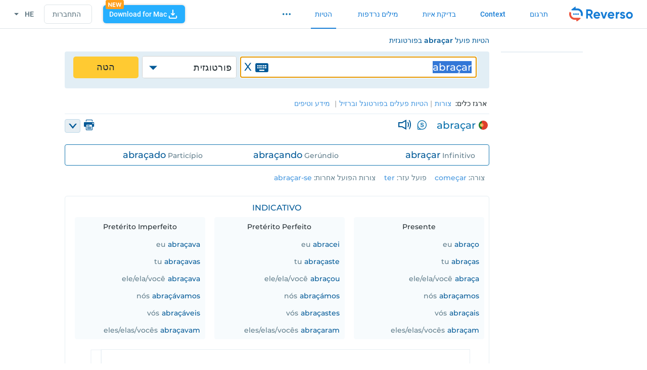

--- FILE ---
content_type: text/html; charset=utf-8
request_url: https://pealim.reverso.net/%D7%94%D7%98%D7%99%D7%95%D7%AA-%D7%A4%D7%95%D7%A8%D7%98%D7%95%D7%92%D7%96%D7%99%D7%AA-%D7%A4%D7%A2%D7%9C-abra%C3%A7ar.html
body_size: 20920
content:




<!DOCTYPE html>
<html lang="he" dir="rtl">
<head><title>
	הטיה abraçar | הטיה abraçar בפורטוגזית | מטה הפעלים של Reverso
</title><meta http-equiv="X-UA-Compatible" content="IE=edge" /><meta charset="utf-8" /><meta id="metaDescription" name="description" content="הטיות פועל abraçar בפורטוגזית: צורות, עבר, הווה, עתיד, ציווי. תרגום בהקשר של abraçar, עם דוגמאות לשימוש שחולצו מתקשורת בחיים האמיתיים" /><meta name="google" value="notranslate" /><meta name="viewport" content="width=device-width, initial-scale=1" /><link rel="preconnect" crossorigin="" href="https://sdk.privacy-center.org" /><link rel="preconnect" crossorigin="" href="https://www.googletagmanager.com" /><link rel="preconnect" crossorigin="" href="https://www.google-analytics.com" /><meta name="theme-color" content="#0970ac" /><meta name="GOOGLEBOT" content="NOARCHIVE" /><base id="baseHref" href="https://pealim.reverso.net/"></base><link rel='alternate' href="https://conjugator.reverso.net/conjugation-portuguese-verb-abra%C3%A7ar.html" hreflang='en-US'/> <link rel='alternate' href="https://conjugueur.reverso.net/conjugaison-portugais-verbe-abra%C3%A7ar.html" hreflang='fr-FR'/> <link rel='alternate' href="https://conjugador.reverso.net/conjugacion-portugues-verbo-abra%C3%A7ar.html" hreflang='es-ES'/> <link rel='alternate' href="https://konjugator.reverso.net/konjugation-portugiesisch-verb-abra%C3%A7ar.html" hreflang='de-DE'/> <link rel='alternate' href="https://coniugazione.reverso.net/coniugazione-portoghese-verbo-abra%C3%A7ar.html" hreflang='it-IT'/> <link rel='alternate' href="https://pealim.reverso.net/%D7%94%D7%98%D7%99%D7%95%D7%AA-%D7%A4%D7%95%D7%A8%D7%98%D7%95%D7%92%D7%96%D7%99%D7%AA-%D7%A4%D7%A2%D7%9C-abra%C3%A7ar.html" hreflang='he'/> <link rel='alternate' href="https://conjugacao.reverso.net/conjugacao-portugues-verbo-abra%C3%A7ar.html" hreflang='pt-PT'/> <link rel='alternate' href="https://glagol.reverso.net/%D1%81%D0%BF%D1%80%D1%8F%D0%B6%D0%B5%D0%BD%D0%B8%D0%B5-%D0%BF%D0%BE%D1%80%D1%82%D1%83%D0%B3%D0%B0%D0%BB%D1%8C%D1%81%D0%BA%D0%B8%D0%B9-%D0%B3%D0%BB%D0%B0%D0%B3%D0%BE%D0%BB-abra%C3%A7ar.html" hreflang='ru-RU'/> <link rel='alternate' href="https://tasrif.reverso.net/%D8%AA%D8%B5%D8%B1%D9%8A%D9%81-%D8%A7%D9%84%D8%A8%D8%B1%D8%AA%D8%BA%D8%A7%D9%84%D9%8A%D8%A9-%D8%A7%D9%84%D9%81%D8%B9%D9%84-abra%C3%A7ar.html" hreflang='ar'/> <link rel='alternate' href="https://doushi.reverso.net/%E6%B4%BB%E7%94%A8-%E3%83%9D%E3%83%AB%E3%83%88%E3%82%AC%E3%83%AB%E8%AA%9E-%E5%8B%95%E8%A9%9E-abra%C3%A7ar.html" hreflang='ja'/><link rel='canonical' href="https://pealim.reverso.net/%D7%94%D7%98%D7%99%D7%95%D7%AA-%D7%A4%D7%95%D7%A8%D7%98%D7%95%D7%92%D7%96%D7%99%D7%AA-%D7%A4%D7%A2%D7%9C-abra%C3%A7ar.html" />
    <link rel="ICON" type="image" href="//cdn.reverso.net/conj/v2550/IMG/ReversoFavicon.ico" />

    

    <link type="text/css" rel="stylesheet preload" href="//cdn.reverso.net/conj/v2550/CSS/jquery-ui.min.css" as="style">
    
    <link type="text/css" rel="stylesheet preload" href="//cdn.reverso.net/conj/v2550/CSS/Style.min.css" as="style">


    
        <link rel="stylesheet" href="//cdn.reverso.net/conj/v2550/CSS/style.rtl.min.css" type="text/css" />
    

    

    <script type="text/javascript">
        var cdnPath = "//cdn.reverso.net/conj/v2550/";
    </script>
        

       <script defer type="text/javascript" src="//cdn.reverso.net/rumjs/conf/rum.config.conjugator.min.js"></script>
       
            <script type="text/javascript" src="//cdn.reverso.net/abp/v1/Static/JS/advertising.js?ch=1&a=_300x250_"></script>
            <script type="text/javascript" src="//cdn.reverso.net/abp/v1/Static/JS/advertising.js?ch=2&a=_300x250_"></script>
			<script defer type="text/javascript" src="//cdn.reverso.net/ramjs/conf/ram.config.conjugator.min.js"></script>
       

    <script type="text/javascript">
        /* for header scripts */
        window.mobilecheck = function () {
            var check = false;
            (function (a) {
                if (/(android|bb\d+|meego).+mobile|avantgo|bada\/|blackberry|blazer|compal|elaine|fennec|hiptop|iemobile|ip(hone|od)|iris|kindle|lge |maemo|midp|mmp|mobile.+firefox|netfront|opera m(ob|in)i|palm( os)?|phone|p(ixi|re)\/|plucker|pocket|psp|series(4|6)0|symbian|treo|up\.(browser|link)|vodafone|wap|windows ce|xda|xiino/i.test(a) || /1207|6310|6590|3gso|4thp|50[1-6]i|770s|802s|a wa|abac|ac(er|oo|s\-)|ai(ko|rn)|al(av|ca|co)|amoi|an(ex|ny|yw)|aptu|ar(ch|go)|as(te|us)|attw|au(di|\-m|r |s )|avan|be(ck|ll|nq)|bi(lb|rd)|bl(ac|az)|br(e|v)w|bumb|bw\-(n|u)|c55\/|capi|ccwa|cdm\-|cell|chtm|cldc|cmd\-|co(mp|nd)|craw|da(it|ll|ng)|dbte|dc\-s|devi|dica|dmob|do(c|p)o|ds(12|\-d)|el(49|ai)|em(l2|ul)|er(ic|k0)|esl8|ez([4-7]0|os|wa|ze)|fetc|fly(\-|_)|g1 u|g560|gene|gf\-5|g\-mo|go(\.w|od)|gr(ad|un)|haie|hcit|hd\-(m|p|t)|hei\-|hi(pt|ta)|hp( i|ip)|hs\-c|ht(c(\-| |_|a|g|p|s|t)|tp)|hu(aw|tc)|i\-(20|go|ma)|i230|iac( |\-|\/)|ibro|idea|ig01|ikom|im1k|inno|ipaq|iris|ja(t|v)a|jbro|jemu|jigs|kddi|keji|kgt( |\/)|klon|kpt |kwc\-|kyo(c|k)|le(no|xi)|lg( g|\/(k|l|u)|50|54|\-[a-w])|libw|lynx|m1\-w|m3ga|m50\/|ma(te|ui|xo)|mc(01|21|ca)|m\-cr|me(rc|ri)|mi(o8|oa|ts)|mmef|mo(01|02|bi|de|do|t(\-| |o|v)|zz)|mt(50|p1|v )|mwbp|mywa|n10[0-2]|n20[2-3]|n30(0|2)|n50(0|2|5)|n7(0(0|1)|10)|ne((c|m)\-|on|tf|wf|wg|wt)|nok(6|i)|nzph|o2im|op(ti|wv)|oran|owg1|p800|pan(a|d|t)|pdxg|pg(13|\-([1-8]|c))|phil|pire|pl(ay|uc)|pn\-2|po(ck|rt|se)|prox|psio|pt\-g|qa\-a|qc(07|12|21|32|60|\-[2-7]|i\-)|qtek|r380|r600|raks|rim9|ro(ve|zo)|s55\/|sa(ge|ma|mm|ms|ny|va)|sc(01|h\-|oo|p\-)|sdk\/|se(c(\-|0|1)|47|mc|nd|ri)|sgh\-|shar|sie(\-|m)|sk\-0|sl(45|id)|sm(al|ar|b3|it|t5)|so(ft|ny)|sp(01|h\-|v\-|v )|sy(01|mb)|t2(18|50)|t6(00|10|18)|ta(gt|lk)|tcl\-|tdg\-|tel(i|m)|tim\-|t\-mo|to(pl|sh)|ts(70|m\-|m3|m5)|tx\-9|up(\.b|g1|si)|utst|v400|v750|veri|vi(rg|te)|vk(40|5[0-3]|\-v)|vm40|voda|vulc|vx(52|53|60|61|70|80|81|83|85|98)|w3c(\-| )|webc|whit|wi(g |nc|nw)|wmlb|wonu|x700|yas\-|your|zeto|zte\-/i.test(a.substr(0, 4)))
                    check = true;
            })(navigator.userAgent || navigator.vendor || window.opera);
            return check;
        };
    </script>

    <script type="text/javascript">
        /* INIT RumJS */
        var rumjs = rumjs || {};
        rumjs.que = rumjs.que || [];
        rumjs.gtmque = rumjs.gtmque || function () { (rumjs.gtmque.q = rumjs.gtmque.q || []).push(arguments); };

        rumjs.que.push(function () {
            rumjs.gtmque({
                "user_status": "free-anonymous",
                "user_id": "",
                "page_category": "/interf-HE/PT/result/abraçar",
                "domain": "conjugator",
                "interface_language": "he"
            });
            rumjs.config.init();
            rumjs.business.init({});
        });


        /* END INIT RumJS */

        /* INIT RamJS */
        var ramjs = ramjs || {};
        ramjs.que = ramjs.que || [];

        
        var tagsArray = ['Reverso_Conj_D_All_728x90_ATF','Reverso_Conj_D_All_728x90_BTF','Reverso_Conj_D_All_160x600_ATF','Conjugueur_RichMedia'];
        var visibleTagsArray = ['Reverso_Conj_D_All_728x90_ATF','Reverso_Conj_D_All_160x600_ATF','Conjugueur_RichMedia'];
        var hasRichMedia = true;
        //Remove rich media tag if adblocker exists. Assume that it is a last element (see code above)
        if (typeof (abp) != 'undefined' && abp && hasRichMedia) {
            tagsArray.length = tagsArray.length - 1;
            visibleTagsArray.length = visibleTagsArray.length - 1;
        }

        var adTargeting = {};
        adTargeting['Interface'] = 'he';
        adTargeting['SourceLang'] = 'pt';
        adTargeting['Status'] = 'prod';
        

           ramjs.que.push(function () {
            ramjs.config.init(adTargeting);
            ramjs.business.init(tagsArray);
            ramjs.que.push(visibleTagsArray);
        });
        
        /* END INIT RamJS */
    </script>
</head>
<body class="desktop ">

  

    <div id="wrapper">
    

<header id="reverso-header-2020">
    <div class="reverso-header-wrapper" data-default-size="16px">
        <div class="reverso-header-left-wrapper" data-default-size="16px">
            <div class="reverso-logo-wrapper" data-default-size="16px">
                <a class="reverso-context-logo" href="https://pealim.reverso.net/%D7%94%D7%98%D7%99%D7%95%D7%AA-%D7%A4%D7%95%D7%A8%D7%98%D7%95%D7%92%D7%96%D7%99%D7%AA.html" data-default-size="16px">
                  <span class="icon rev-title">
                      <img rel="preload" src="//cdn.reverso.net/conj/v2550/IMG/reverso-logo.svg" alt="he" style="width: 126px;">
                  </span>
                </a>
            </div>
            <nav class="reverso-links-wrapper" data-default-size="16px">
                <a class="translation-link product" href="https://www.reverso.net/text-translation" data-default-size="14px">תרגום</a>
                <a class="context-link product" href="https://context.reverso.net/תרגום/" data-default-size="14px">Context</a>
                <a class="speller-link product" href="https://www.reverso.net/spell-checker/english-spelling-grammar/" data-default-size="14px">בדיקת איות</a>
                <a class="synonyms-link product" href="https://synonyms.reverso.net/מלים-נרדפות/pt/" data-default-size="14px">מילים נרדפות </a>
                <a class="conjugator-link product"  data-default-size="14px" href="https://pealim.reverso.net/%D7%94%D7%98%D7%99%D7%95%D7%AA-%D7%A4%D7%95%D7%A8%D7%98%D7%95%D7%92%D7%96%D7%99%D7%AA.html">הטיות</a>
                <div id="more-products-menu" class="selector closed nonselectable" data-default-size="14px">
                    <div class="option front" data-default-size="14px">
                        <!-- <span data-default-size="14px">עוד</span> -->
                        <!-- <span class="icon down-arrow"></span> -->
                        <svg _ngcontent-serverApp-c42="" width="16" height="4" viewBox="0 0 16 4" fill="none" xmlns="http://www.w3.org/2000/svg" class="icon-ellipsis"><path _ngcontent-serverApp-c42="" fill-rule="evenodd" clip-rule="evenodd" d="M3.5 1.98999C3.5 2.95649 2.7165 3.73999 1.75 3.73999C0.783502 3.73999 0 2.95649 0 1.98999C0 1.02349 0.783502 0.23999 1.75 0.23999C2.7165 0.23999 3.5 1.02349 3.5 1.98999ZM9.75 1.99999C9.75 2.96649 8.9665 3.74999 8 3.74999C7.0335 3.74999 6.25 2.96649 6.25 1.99999C6.25 1.03349 7.0335 0.24999 8 0.24999C8.9665 0.24999 9.75 1.03349 9.75 1.99999ZM14.25 3.74999C15.2165 3.74999 16 2.96649 16 1.99999C16 1.03349 15.2165 0.24999 14.25 0.24999C13.2835 0.24999 12.5 1.03349 12.5 1.99999C12.5 2.96649 13.2835 3.74999 14.25 3.74999Z" fill="#0970AC"></path></svg>
                    </div>
                    <div class="drop-down" data-default-size="14px">
                        <a class="option synonyms" href="https://synonyms.reverso.net/מלים-נרדפות/pt/" data-default-size="14px">
                            <span class="icon synonyms"></span>
                            <span class="text" data-default-size="14px">מילים נרדפות </span>
                        </a>
                        <a class="option document" href="https://documents.reverso.net/Default.aspx?lang=he" data-default-size="14px">
                            <span class="icon document"></span>
                            <span class="text" data-default-size="14px">Documents</span>
                        </a>
                        <a class="option dictionary" href="https://dictionary.reverso.net/" data-default-size="14px">
                            <span class="icon dictionary"></span>
                            <span class="text" data-default-size="14px">מילון</span>
                        </a>
                        <a class="option collabdictionary" href="https://dictionary.reverso.net/CollabDict.aspx?srcLang=-1&targLang=-1&lang=he" data-default-size="14px">
                            <span class="icon about"></span>
                            <span class="text" data-default-size="14px">Collaborative Dictionary</span>
                        </a>
                        <a class="option grammar" href="https://grammar.reverso.net/" data-default-size="14px">
                            <span class="icon book"></span>
                            <span class="text" data-default-size="14px">דקדוק</span>
                        </a>
                        <a class="option expressio" href="https://www.expressio.fr" data-default-size="14px">
                            <span class="icon expressio"></span>
                            <span class="text" data-default-size="14px">Expressio</span>
                        </a>
                        <a class="option corporate" href="https://www.corporate-translation.reverso.com" data-default-size="14px">
                            <span class="icon briefcase"></span>
                            <span class="text" data-default-size="14px">Reverso Corporate</span>
                        </a>

                    </div>
                </div>
            </nav>
        </div>
        <div class="reverso-header-right-wrapper" data-default-size="16px">
        
            <a class="dapp-dl-button" 
               data-os="macos" 
               data-dl="https://context.reverso.net/תרגום/windows-mac-app" 
               data-default-size="14px"
               title="Download for free<span class='newlink'>Translate text from any application or website in just one click.</span>" 
               href="https://dl.reverso.net/desktop-app/macos?utm_source=conjugator&utm_campaign=button-header">
                <img width="24px" height="24px" class="dapp-download" alt="Download" src="//cdn.reverso.net/conj/v2550/IMG/dapp/download.svg" data-default-size="24px">
                <span class="text" data-default-size="14px">Download for Mac</span>
                <img class="new-tag" alt="New" src="//cdn.reverso.net/conj/v2550/IMG/dapp/new.svg" data-default-size="14px">
            </a>
                
            <!-- Login/Account menu component -->
            
    <!-- Anonymous user -->
    <script type="text/javascript">
        var _loginBoxSettings = {"facebookLoginUrl":"https://account.reverso.net/Account/ExternalLogin?provider=Facebook&handler=Challenge&lang=he&utm_source=conjugatorweb&utm_medium=usertopmenu&utm_campaign=login-login-fb&returnUrl=","googleLoginUrl":"https://account.reverso.net/Account/ExternalLogin?provider=Google&handler=Challenge&lang=he&utm_source=conjugatorweb&utm_medium=usertopmenu&utm_campaign=login-login-google&returnUrl=","appleLoginUrl":"https://account.reverso.net/Account/ExternalLogin?provider=Apple&handler=Challenge&lang=he&utm_source=conjugatorweb&utm_medium=usertopmenu&utm_campaign=login-login-apple&returnUrl="};
    </script>
    <div id="reverso-user-menu" class="reverso-user-menu selector closed nonselectable" data-default-size="13px">
    <div class="option icon-close front" data-default-size="14px">
        <span class="login" data-default-size="14px">התחברות</span>
        <span class="icon user-anonymous"></span>
        <span class="icon cancel"></span>
    </div>
    <div class="drop-down" data-default-size="13px">
        <a class="option register sep-24" href="https://account.reverso.net/register/pealim.reverso.net/he?utm_source=conjugatorweb&utm_medium=usertopmenu&utm_campaign=login-register" data-default-size="14px">
            <span class="icon add-user"></span>
            <span class="text" data-default-size="14px">הרשמה</span>
        </a>
        <a class="option login sep-24" href="https://account.reverso.net/login/pealim.reverso.net/he?utm_source=conjugatorweb&utm_medium=usertopmenu&utm_campaign=login-login" data-default-size="14px">
            <span class="icon login"></span>
            <span class="text" data-default-size="14px">התחברות</span>
        </a>
        <span id="fb-content" class="option facebook sep-24" data-default-size="14px">
            <span class="icon facebook"></span>
            <span class="text" data-default-size="14px">כניסה באמצעות Facebook</span>
        </span>
        <span id="google-content" class="option google sep-24" data-default-size="14px">
            <span class="icon google"></span>
            <span class="text" data-default-size="14px">כניסה באמצעות Google</span>
        </span>
        <span id="apple-content" class="option apple sep-24" data-default-size="14px">
            <span class="icon apple"></span>
            <span class="text">Connect with Apple</span>
        </span>
        <div class="sep-full mobile-hidden" data-default-size="13px"></div>
        <a class="option premium" href="https://documents.reverso.net/Pricing.aspx?lang=he&origin=1&amp;utm_source=conjugator&amp;utm_campaign=user-menu-header" data-default-size="14px">
            <span class="icon crown-unfilled"></span>
            <span class="text" data-default-size="14px">Reverso Premium</span>
        </a>
        <div class="sep-full" data-default-size="13px"></div>
        <div class="space-filler" data-default-size="13px"></div>
    </div>
</div>


            <div id="interface-lang-menu" class="selector closed nonselectable" data-default-size="13px">
                <div class="option front" data-default-size="14px">
                    <span class="text" data-default-size="14px">he</span>
                    <span class="sel-arrow icon down-caret-full"></span>
                </div>
                <div class="drop-down language-select" data-default-size="13px">
                  <a href="https://tasrif.reverso.net/%D8%AA%D8%B5%D8%B1%D9%8A%D9%81-%D8%A7%D9%84%D8%A8%D8%B1%D8%AA%D8%BA%D8%A7%D9%84%D9%8A%D8%A9.html" class="option" data-value="ar" data-default-size="14px">العربية</a>
                  <a href="https://konjugator.reverso.net/konjugation-portugiesisch.html" class="option" data-value="de" data-default-size="14px">Deutsch</a>
                  <a href="https://conjugator.reverso.net/conjugation-portuguese.html" class="option" data-value="en" data-default-size="14px">English</a>
                  <a href="https://conjugador.reverso.net/conjugacion-portugues.html" class="option" data-value="es" data-default-size="14px">Español</a>
                  <a href="https://conjugueur.reverso.net/conjugaison-portugais.html" class="option" data-value="fr" data-default-size="14px">Français</a>
                  <a href="https://pealim.reverso.net/%D7%94%D7%98%D7%99%D7%95%D7%AA-%D7%A4%D7%95%D7%A8%D7%98%D7%95%D7%92%D7%96%D7%99%D7%AA.html" class="option selected" data-value="he" data-default-size="14px">עברית</a>
                  <a href="https://coniugazione.reverso.net/coniugazione-portoghese.html" class="option" data-value="it" data-default-size="14px">Italiano</a>
                  <a href="https://doushi.reverso.net/%E6%B4%BB%E7%94%A8-%E3%83%9D%E3%83%AB%E3%83%88%E3%82%AC%E3%83%AB%E8%AA%9E.html" class="option" data-value="jp" data-default-size="14px">日本語</a>
                  <a href="https://conjugacao.reverso.net/conjugacao-portugues.html" class="option" data-value="pt" data-default-size="14px">Português</a>
                  <a href="https://glagol.reverso.net/%D1%81%D0%BF%D1%80%D1%8F%D0%B6%D0%B5%D0%BD%D0%B8%D0%B5-%D0%BF%D0%BE%D1%80%D1%82%D1%83%D0%B3%D0%B0%D0%BB%D1%8C%D1%81%D0%BA%D0%B8%D0%B9.html" class="option" data-value="ru" data-default-size="14px">Русский</a>
                  </div>
            </div>
            <div id="additional-info-menu" class="selector closed nonselectable" data-default-size="13px">
                <!--span class="option front icon three-dots"></span-->
                <div class="drop-down" data-default-size="13px">
                    <a class="option dapp-dl" data-os="windows" 
                       data-dl="https://context.reverso.net/תרגום/windows-mac-app" 
                       href="https://dl.reverso.net/desktop-app/macos?utm_source=conjugator&utm_campaign=button-header" data-default-size="14px">
                      <span class="icon download"></span>
                      <span class="text" data-default-size="14px">Download for Mac</span>
                    </a>
                          
                    
                    <div class="option interface-lang" data-default-size="14px">
                        <div class="locale" data-default-size="14px">
                            <span class="icon web"></span>
                            <span class="text" data-default-size="14px">עברית</span>
                            <span class="icon down-caret"></span>
                        </div>
                        <div class="interface-langs drop-down closed language-select" data-default-size="14px">
                            <a href="https://tasrif.reverso.net/%D8%AA%D8%B5%D8%B1%D9%8A%D9%81-%D8%A7%D9%84%D8%A8%D8%B1%D8%AA%D8%BA%D8%A7%D9%84%D9%8A%D8%A9.html" class="option" data-value="ar" data-default-size="14px">العربية</a>
                            <a href="https://konjugator.reverso.net/konjugation-portugiesisch.html" class="option" data-value="de" data-default-size="14px">Deutsch</a>
                            <a href="https://conjugator.reverso.net/conjugation-portuguese.html" class="option" data-value="en" data-default-size="14px">English</a>
                            <a href="https://conjugador.reverso.net/conjugacion-portugues.html" class="option" data-value="es" data-default-size="14px">Español</a>
                            <a href="https://conjugueur.reverso.net/conjugaison-portugais.html" class="option" data-value="fr" data-default-size="14px">Français</a>
                            <a href="https://pealim.reverso.net/%D7%94%D7%98%D7%99%D7%95%D7%AA-%D7%A4%D7%95%D7%A8%D7%98%D7%95%D7%92%D7%96%D7%99%D7%AA.html" class="option selected" data-value="he" data-default-size="14px">עברית</a>
                            <a href="https://coniugazione.reverso.net/coniugazione-portoghese.html" class="option" data-value="it" data-default-size="14px">Italiano</a>
                            <a href="https://doushi.reverso.net/%E6%B4%BB%E7%94%A8-%E3%83%9D%E3%83%AB%E3%83%88%E3%82%AC%E3%83%AB%E8%AA%9E.html" class="option" data-value="jp" data-default-size="14px">日本語</a>
                            <a href="https://conjugacao.reverso.net/conjugacao-portugues.html" class="option" data-value="pt" data-default-size="14px">Português</a>
                            <a href="https://glagol.reverso.net/%D1%81%D0%BF%D1%80%D1%8F%D0%B6%D0%B5%D0%BD%D0%B8%D0%B5-%D0%BF%D0%BE%D1%80%D1%82%D1%83%D0%B3%D0%B0%D0%BB%D1%8C%D1%81%D0%BA%D0%B8%D0%B9.html" class="option" data-value="ru" data-default-size="14px">Русский</a>
                          </div>
                    </div>
                </div>
            </div>

        </div>
    </div>
</header>




    <div class="wrapper-form active-header">
        <div class="wrapper-form-bg1">
            <div class="wrapper-form-bg-2">
                <div class="wrapper-form-bg-21">
                    <form method="post" action="./הטיות-פורטוגזית-פעל-abraçar.html?lang=he&amp;language=pt&amp;verb=abra%u00e7ar" id="form1">
<div class="aspNetHidden">
<input type="hidden" name="__EVENTTARGET" id="__EVENTTARGET" value="" />
<input type="hidden" name="__EVENTARGUMENT" id="__EVENTARGUMENT" value="" />
<input type="hidden" name="__VIEWSTATE" id="__VIEWSTATE" value="/wEPDwUKMTY3MDk3NjEwOWRkLz4wnKZau+Y4Epo4Dhp8ks9eARM=" />
</div>

<script type="text/javascript">
//<![CDATA[
var theForm = document.forms['form1'];
if (!theForm) {
    theForm = document.form1;
}
function __doPostBack(eventTarget, eventArgument) {
    if (!theForm.onsubmit || (theForm.onsubmit() != false)) {
        theForm.__EVENTTARGET.value = eventTarget;
        theForm.__EVENTARGUMENT.value = eventArgument;
        theForm.submit();
    }
}
//]]>
</script>


<div class="aspNetHidden">

	<input type="hidden" name="__VIEWSTATEGENERATOR" id="__VIEWSTATEGENERATOR" value="CA0B0334" />
	<input type="hidden" name="__EVENTVALIDATION" id="__EVENTVALIDATION" value="/wEdAArpguJSjV1YuTEkPBlJPPIq/c1668KeTX7ewZVPtS58HEbbD3k8y7hsnamDP/JrZ/3j4P/h8974L8b20dCu9nyKk8EXyGkGv3o076ZKCTV/U3ST8gOkvijv4j8VrbXIh46en8ttNRVPVEi4izPJgPRwwfuxjx6LICU+wFM4aADhRKr+rokZjTusMXu82LcU8/tFvnTVpntfLdNYMcTsbDjcc3fyYTjq8O0y+fElVXJ05bn7KKY=" />
</div>
                        <input type="hidden" name="ctl00$hidConjugation" id="hidConjugation" value="הטיות" />
                        <input type="hidden" name="ctl00$hidConjugator" id="hidConjugator" value="הטיות" />
                        <input type="hidden" name="ctl00$hidVerb" id="hidVerb" value="פעל" />
                        <input type="hidden" name="ctl00$verbTranslit" id="verbTranslit" />
                        <input type="hidden" name="ctl00$HomonymNumber" id="HomonymNumber" />
                        <input type="hidden" name="ctl00$VerbAttributes" id="VerbAttributes" />



                        <div class="content-conj content-conj-inner">
                            <div class="stickem-container clearfix">
                                <div class="wrapperW">
                                    <div class="headerDescription conj clearfix">
                                        <h1 class="bigger"> הטיות פועל <b>abraçar</b> בפורטוגזית </h1>
                                        
                                    </div>
                                    <div id="content-menu">
                                        <div class="tableForm clearfix">
                                            <div class="conjForm">
                                                <div class="input-wrap">
                                                    <label for="txtVerb" id="txtVerbLabel" class="hide-element">חפש פועל בכל צורה שהיא (שם פועל, צורת מקור או הטיה) </label>
                                                    <input name="ctl00$txtVerb" type="text" value="abraçar" id="txtVerb" class="verbbox keyboardInput" autocapitalize="off" tooltip="חפש פועל בכל צורה שהיא (שם פועל, צורת מקור או הטיה) " />
                                                    
                                                    <div id="imgKeyboardContainer" ></div>
                                                    
                                                    <a class="reset-search" onclick="clearSearch();">X</a>
                                                </div>
                                                <div class="select-wrap">
                                                    <a href="#" class="current-conj-language dropdown-toggle">
                                                        
                                                        <label class="white-text">English</label>
                                                        <span class="icon icon-arrow"></span></a>
                                                    <ul class="dropdown">
                                                        <li code="en">אנגלית</li>
                                                        <li code="fr">צרפתית</li>
                                                        <li code="es">ספרדית</li>
                                                        <li code="de">גרמנית</li>
                                                        <li code="it">איטלקית</li>
                                                        <li code="pt">פורטוגזית</li>
                                                        <li code="he">עברית</li>
							                            <li code="ru">רוסית</li>
                                                        <li code="ar">ערבית</li>
                                                        <li code="jp" class="last-drop-item">יפנית</li>
                                                    </ul>
                                                </div>
                                                <a onclick="doRedirectConjugate(&#39;&#39;); return false;" id="lbConjugate" title="הטה" href="#" href="javascript:__doPostBack(&#39;ctl00$lbConjugate&#39;,&#39;&#39;)">הטה</a>

                                                
                                                
                                                
                                                
                                            </div>
                                            
                                        </div>

                                         

                                        <div class="righttoolboxWrap clearfix grey-bg">
                                            <div class="righttoolbox">
                                                ארגז כלים:
                                                <a href="https://pealim.reverso.net/%D7%94%D7%98%D7%99%D7%95%D7%AA-%D7%97%D7%95%D7%A7%D7%99%D7%9D-%D7%A6%D7%95%D7%A8%D7%94-%D7%A4%D7%95%D7%A8%D7%98%D7%95%D7%92%D7%96%D7%99%D7%AA.html" id="aModel">
                                                    <span id="lblModels"> צורות</span>
                                                </a>
                                                
                                                
												
												<a href="https://conjugacao.reverso.net/conjugacao-portugues-brasil-portugal.html" id="aVerbsConjInPtBr">
                                                    <span id="lblVerbsConjInPtBr">הטיות פעלים בפורטוגל וברזיל</span>
                                                </a>
                                                
                                                <a href="https://conjugacao.reverso.net/verbo-portugues.html" id="aInfoAndTips">
                                                    <span id="lblInfo">מידע וטיפים</span>
                                                </a>
												
                                                
                                                
                                                
                                                

                                                
                                                
                                                
                                            </div>
                                        </div>
                                    </div>
                                    
    <div id="ch_divConjugatorHeader" class="subHead subHead-res clearfix">
        <div class="word-transl-options">
			
            <div id="ch_leftWordTransl" class="left-word-transl">

                <div class="targetted-word-wrap">
                    <span class="lang-word flag-res pt"></span>
                    <h2><a href="#" id="ch_lblVerb" class="targetted-word-transl" style="color: #0970ac;" tooltip="שם פועל">abra&#231;ar</a></h2>
                </div>

                <input name="ctl00$ch$hApiTranslated" type="hidden" id="ch_hApiTranslated" />

              

                <div class="top-icons-box">
                    

                    <a id="lnkContext" title="תרגום בהקשר" style="display: none"><span class="icon context-search"><span class="path1"></span><span class="path2"></span><span class="path3"></span><span class="path4"></span></span></a>
                    <a id="lnkSynonyms" title="מילים נרדפות " style="display: none"><span class="icon icon-synonyms"></span></a>

                    <a id="btnVoice" title="הגייה" class="voice-button">
                        <span class="icon icon-audio"></span>
                    </a>
                </div>

                <span class="translate-arr icon-right-arrow"></span>
                <div id="list-translations" class="word-translated-wrap" title="תרגום בהקשר" style="display:none">
                    <span class="lang-word-translation flag-res he"></span>
                    <p class="context-term"></p>
                </div>
                <div id="list-synonyms" class="word-translated-wrap" title="מילים נרדפות " style="display:none">
                    <span class="lang-word-translation icon-synonyms icon"></span>
                    <p class="context-term"></p>
                </div>

                </div>

                
                    <a class="dd-button"
                       
                        title="ראה עוד"
                       
                       >
                        <span class="arrow-dd"></span>
                    </a>
                <a href="#" id="ch_lblPrint" class="print-btn" onclick="PrintConjResult(&quot;Conjugation of &lt;b>abraçar&lt;/b> verb in פורטוגזית with&quot;,&quot;©2019 Reverso-Softissimo. All rights reserved&quot;);return false;">
                    <i class="hide-element">הדפס</i>
                    <span class="icon-print"></span>
                </a>
        </div>
        

         <div class="alternate-versions">
                
                <div class="wrap-three-col">
                    <p>
                        <a href="https://pealim.reverso.net/%D7%94%D7%98%D7%99%D7%95%D7%AA-%D7%97%D7%95%D7%A7%D7%99%D7%9D-%D7%A6%D7%95%D7%A8%D7%94-%D7%A4%D7%95%D7%A8%D7%98%D7%95%D7%92%D7%96%D7%99%D7%AA.html" id="ch_lblModelPrev" class="graylink">צורה</a>:
                        <span id="ch_lblModel" tooltip="See more info on the conjugation model and verbs which conjugate the same way."><a href='https://pealim.reverso.net/%D7%94%D7%98%D7%99%D7%95%D7%AA-%D7%97%D7%95%D7%A7%D7%99%D7%9D-%D7%A6%D7%95%D7%A8%D7%94-%D7%A4%D7%95%D7%A8%D7%98%D7%95%D7%92%D7%96%D7%99%D7%AA/%D7%A6%D7%95%D7%A8%D7%94-come%C3%A7ar.html'>começar</a></span>
                    </p>
                </div>
                
                <div class="wrap-three-col">
                    <p>
                        <span id="ch_lblAuxiliaryPrev">פועל עזר</span>:
                        <span id="ch_lblAuxiliary" tooltip="The auxiliary verb used in the conjugation of the compounds forms."><a href='%D7%94%D7%98%D7%99%D7%95%D7%AA-%D7%A4%D7%95%D7%A8%D7%98%D7%95%D7%92%D7%96%D7%99%D7%AA-%D7%A4%D7%A2%D7%9C-ter.html'>ter</a></span>
                    </p>
                </div>
                
                <div class="wrap-three-col">
                    <p>
                        <span id="ch_lblArray4">צורות הפועל אחרות:</span>
                        <span id="ch_lblAutreForm" tooltip="See how the verb conjugates in other forms: negative, reflexive."><a href="%D7%94%D7%98%D7%99%D7%95%D7%AA-%D7%A4%D7%95%D7%A8%D7%98%D7%95%D7%92%D7%96%D7%99%D7%AA-%D7%A4%D7%A2%D7%9C-abra%C3%A7ar-se.html" rel="nofollow">abraçar-se</a></span>
                    </p>
                </div>
                
                <div class="wrap-three-col">
                    
                </div>
            </div>


          <div class="expanded-dd-contents pt">

            
            <div class="info-wrap-section">
                <p><span class="icon icon-info"></span>
                    <span id="ch_lblPtInfo">Começar presents an irregularity which consists in the exchange of the consonant ç to the consonant c before the vowel e</span></p>
            </div>
            
        </div>

    </div>
    
    

    
    <div class="word-wrap">
        
				<div class="top-horizontal">			
			
				
					<div class="bnrtitle">
						פרסום</div>  
						<div class="inside-box">
						<!-- Conjugueur-TOP_728x90 -->
                            
                            
						        <div id='div-gpt-ad-Reverso_Conj_D_All_728x90_ATF' style='width:728px; height:90px;'>
                                    <script type='text/javascript'>
                                        ramjs.que.push(function () { ramjs.business.displayGoogletagSlot('div-gpt-ad-Reverso_Conj_D_All_728x90_ATF') });
                                    </script>
						        </div>
                            

						<!-- /2629866/Conjugueur_RichMedia -->
						<div id='div-gpt-ad-Conjugueur_RichMedia' style='height: 1px; width: 1px;'>
                            <script type='text/javascript'>
                                ramjs.que.push(function () { ramjs.business.displayGoogletagSlot('div-gpt-ad-Conjugueur_RichMedia') });
                            </script>
						</div>
					</div>
				
				</div>
		
        <div id="ch_divSimple" class="word-wrap-simple"><div class="result-block-api"><div class="word-wrap-row"><div class="word-wrap-title"><h4>Indicativo</h4></div><div class="wrap-three-col"><div class="blue-box-wrap" mobile-title="Indicativo Presente"><p>Presente</p><ul class="wrap-verbs-listing"><li><i class="graytxt">eu</i><i h="1"><i class="verbtxt">abra</i><i class="verbtxt-term">ço</i></i></li><li><i class="graytxt">tu</i><i h="1"><i class="verbtxt">abra</i><i class="verbtxt-term">ças</i></i></li><li><i class="graytxt">ele/ela/você</i><i h="1"><i class="verbtxt">abra</i><i class="verbtxt-term">ça</i></i></li><li><i class="graytxt">nós</i><i h="1"><i class="verbtxt">abra</i><i class="verbtxt-term">çamos</i></i></li><li><i class="graytxt">vós</i><i h="1"><i class="verbtxt">abra</i><i class="verbtxt-term">çais</i></i></li><li><i class="graytxt">eles/elas/vocês</i><i h="1"><i class="verbtxt">abra</i><i class="verbtxt-term">çam</i></i></li></ul></div></div><div class="wrap-three-col"><div class="blue-box-wrap" mobile-title="Indicativo Pretérito Perfeito"><p>Pretérito Perfeito</p><ul class="wrap-verbs-listing"><li><i class="graytxt">eu</i><i h="1"><i class="verbtxt">abra</i><i class="verbtxt-term-irr">cei</i></i></li><li><i class="graytxt">tu</i><i h="1"><i class="verbtxt">abra</i><i class="verbtxt-term">çaste</i></i></li><li><i class="graytxt">ele/ela/você</i><i h="1"><i class="verbtxt">abra</i><i class="verbtxt-term">çou</i></i></li><li><i class="graytxt">nós</i><i h="1"><i class="verbtxt">abra</i><i class="verbtxt-term">çámos</i></i></li><li><i class="graytxt">vós</i><i h="1"><i class="verbtxt">abra</i><i class="verbtxt-term">çastes</i></i></li><li><i class="graytxt">eles/elas/vocês</i><i h="1"><i class="verbtxt">abra</i><i class="verbtxt-term">çaram</i></i></li></ul></div></div><div class="wrap-three-col"><div class="blue-box-wrap" mobile-title="Indicativo Pretérito Imperfeito"><p>Pretérito Imperfeito</p><ul class="wrap-verbs-listing"><li><i class="graytxt">eu</i><i h="1"><i class="verbtxt">abra</i><i class="verbtxt-term">çava</i></i></li><li><i class="graytxt">tu</i><i h="1"><i class="verbtxt">abra</i><i class="verbtxt-term">çavas</i></i></li><li><i class="graytxt">ele/ela/você</i><i h="1"><i class="verbtxt">abra</i><i class="verbtxt-term">çava</i></i></li><li><i class="graytxt">nós</i><i h="1"><i class="verbtxt">abra</i><i class="verbtxt-term">çávamos</i></i></li><li><i class="graytxt">vós</i><i h="1"><i class="verbtxt">abra</i><i class="verbtxt-term">çáveis</i></i></li><li><i class="graytxt">eles/elas/vocês</i><i h="1"><i class="verbtxt">abra</i><i class="verbtxt-term">çavam</i></i></li></ul></div></div></div><div class="word-wrap-row"><div class="wrap-three-col"><div class="blue-box-wrap" mobile-title="Indicativo Pretérito Mais-que-Perfeito"><p>Pretérito Mais-que-Perfeito</p><ul class="wrap-verbs-listing"><li><i class="graytxt">eu</i><i h="1"><i class="verbtxt">abra</i><i class="verbtxt-term">çara</i></i></li><li><i class="graytxt">tu</i><i h="1"><i class="verbtxt">abra</i><i class="verbtxt-term">çaras</i></i></li><li><i class="graytxt">ele/ela/você</i><i h="1"><i class="verbtxt">abra</i><i class="verbtxt-term">çara</i></i></li><li><i class="graytxt">nós</i><i h="1"><i class="verbtxt">abra</i><i class="verbtxt-term">çáramos</i></i></li><li><i class="graytxt">vós</i><i h="1"><i class="verbtxt">abra</i><i class="verbtxt-term">çáreis</i></i></li><li><i class="graytxt">eles/elas/vocês</i><i h="1"><i class="verbtxt">abra</i><i class="verbtxt-term">çaram</i></i></li></ul></div></div><div class="wrap-three-col" c="1"><div class="blue-box-wrap" mobile-title="Indicativo Pretérito Perfeito Composto"><p>Pretérito Perfeito Composto</p><ul class="wrap-verbs-listing"><li><i class="graytxt">eu</i><i class="auxgraytxt">tenho</i><i h="1"><i class="verbtxt">abra</i><i class="verbtxt-term">çado</i></i></li><li><i class="graytxt">tu</i><i class="auxgraytxt">tens</i><i h="1"><i class="verbtxt">abra</i><i class="verbtxt-term">çado</i></i></li><li><i class="graytxt">ele/ela/você</i><i class="auxgraytxt">tem</i><i h="1"><i class="verbtxt">abra</i><i class="verbtxt-term">çado</i></i></li><li><i class="graytxt">nós</i><i class="auxgraytxt">temos</i><i h="1"><i class="verbtxt">abra</i><i class="verbtxt-term">çado</i></i></li><li><i class="graytxt">vós</i><i class="auxgraytxt">tendes</i><i h="1"><i class="verbtxt">abra</i><i class="verbtxt-term">çado</i></i></li><li><i class="graytxt">eles/elas/vocês</i><i class="auxgraytxt">têm</i><i h="1"><i class="verbtxt">abra</i><i class="verbtxt-term">çado</i></i></li></ul></div></div><div class="wrap-three-col" c="1"><div class="blue-box-wrap" mobile-title="Indicativo Pretérito Mais-que-Perfeito Composto"><p>Pretérito Mais-que-Perfeito Composto</p><ul class="wrap-verbs-listing"><li><i class="graytxt">eu</i><i class="auxgraytxt">tinha</i><i h="1"><i class="verbtxt">abra</i><i class="verbtxt-term">çado</i></i></li><li><i class="graytxt">tu</i><i class="auxgraytxt">tinhas</i><i h="1"><i class="verbtxt">abra</i><i class="verbtxt-term">çado</i></i></li><li><i class="graytxt">ele/ela/você</i><i class="auxgraytxt">tinha</i><i h="1"><i class="verbtxt">abra</i><i class="verbtxt-term">çado</i></i></li><li><i class="graytxt">nós</i><i class="auxgraytxt">tínhamos</i><i h="1"><i class="verbtxt">abra</i><i class="verbtxt-term">çado</i></i></li><li><i class="graytxt">vós</i><i class="auxgraytxt">tínheis</i><i h="1"><i class="verbtxt">abra</i><i class="verbtxt-term">çado</i></i></li><li><i class="graytxt">eles/elas/vocês</i><i class="auxgraytxt">tinham</i><i h="1"><i class="verbtxt">abra</i><i class="verbtxt-term">çado</i></i></li></ul></div></div></div><div class="word-wrap-row"><div class="wrap-three-col" c="1"><div class="blue-box-wrap" mobile-title="Indicativo Pretérito Mais-que-Perfeito Anterior"><p>Pretérito Mais-que-Perfeito Anterior</p><ul class="wrap-verbs-listing"><li><i class="graytxt">eu</i><i class="auxgraytxt">tivera</i><i h="1"><i class="verbtxt">abra</i><i class="verbtxt-term">çado</i></i></li><li><i class="graytxt">tu</i><i class="auxgraytxt">tiveras</i><i h="1"><i class="verbtxt">abra</i><i class="verbtxt-term">çado</i></i></li><li><i class="graytxt">ele/ela/você</i><i class="auxgraytxt">tivera</i><i h="1"><i class="verbtxt">abra</i><i class="verbtxt-term">çado</i></i></li><li><i class="graytxt">nós</i><i class="auxgraytxt">tivéramos</i><i h="1"><i class="verbtxt">abra</i><i class="verbtxt-term">çado</i></i></li><li><i class="graytxt">vós</i><i class="auxgraytxt">tivéreis</i><i h="1"><i class="verbtxt">abra</i><i class="verbtxt-term">çado</i></i></li><li><i class="graytxt">eles/elas/vocês</i><i class="auxgraytxt">tiveram</i><i h="1"><i class="verbtxt">abra</i><i class="verbtxt-term">çado</i></i></li></ul></div></div><div class="wrap-three-col"><div class="blue-box-wrap" mobile-title="Indicativo Futuro do Presente Simples"><p>Futuro do Presente Simples</p><ul class="wrap-verbs-listing"><li><i class="graytxt">eu</i><i h="1"><i class="verbtxt">abra</i><i class="verbtxt-term">çarei</i></i></li><li><i class="graytxt">tu</i><i h="1"><i class="verbtxt">abra</i><i class="verbtxt-term">çarás</i></i></li><li><i class="graytxt">ele/ela/você</i><i h="1"><i class="verbtxt">abra</i><i class="verbtxt-term">çará</i></i></li><li><i class="graytxt">nós</i><i h="1"><i class="verbtxt">abra</i><i class="verbtxt-term">çaremos</i></i></li><li><i class="graytxt">vós</i><i h="1"><i class="verbtxt">abra</i><i class="verbtxt-term">çareis</i></i></li><li><i class="graytxt">eles/elas/vocês</i><i h="1"><i class="verbtxt">abra</i><i class="verbtxt-term">çarão</i></i></li></ul></div></div><div class="wrap-three-col" c="1"><div class="blue-box-wrap" mobile-title="Indicativo Futuro do Presente Composto"><p>Futuro do Presente Composto</p><ul class="wrap-verbs-listing"><li><i class="graytxt">eu</i><i class="auxgraytxt">terei</i><i h="1"><i class="verbtxt">abra</i><i class="verbtxt-term">çado</i></i></li><li><i class="graytxt">tu</i><i class="auxgraytxt">terás</i><i h="1"><i class="verbtxt">abra</i><i class="verbtxt-term">çado</i></i></li><li><i class="graytxt">ele/ela/você</i><i class="auxgraytxt">terá</i><i h="1"><i class="verbtxt">abra</i><i class="verbtxt-term">çado</i></i></li><li><i class="graytxt">nós</i><i class="auxgraytxt">teremos</i><i h="1"><i class="verbtxt">abra</i><i class="verbtxt-term">çado</i></i></li><li><i class="graytxt">vós</i><i class="auxgraytxt">tereis</i><i h="1"><i class="verbtxt">abra</i><i class="verbtxt-term">çado</i></i></li><li><i class="graytxt">eles/elas/vocês</i><i class="auxgraytxt">terão</i><i h="1"><i class="verbtxt">abra</i><i class="verbtxt-term">çado</i></i></li></ul></div></div></div><div class="word-wrap-row"><div class="word-wrap-title"><h4>Conjuntivo / Subjuntivo</h4></div><div class="wrap-three-col"><div class="blue-box-wrap" mobile-title="Conjuntivo / Subjuntivo Presente"><p>Presente</p><ul class="wrap-verbs-listing"><li><i class="particletxt">que</i><i class="graytxt">eu</i><i h="1"><i class="verbtxt">abra</i><i class="verbtxt-term-irr">ce</i></i></li><li><i class="particletxt">que</i><i class="graytxt">tu</i><i h="1"><i class="verbtxt">abra</i><i class="verbtxt-term-irr">ces</i></i></li><li><i class="particletxt">que</i><i class="graytxt">ele/ela/você</i><i h="1"><i class="verbtxt">abra</i><i class="verbtxt-term-irr">ce</i></i></li><li><i class="particletxt">que</i><i class="graytxt">nós</i><i h="1"><i class="verbtxt">abra</i><i class="verbtxt-term-irr">cemos</i></i></li><li><i class="particletxt">que</i><i class="graytxt">vós</i><i h="1"><i class="verbtxt">abra</i><i class="verbtxt-term-irr">ceis</i></i></li><li><i class="particletxt">que</i><i class="graytxt">eles/elas/vocês</i><i h="1"><i class="verbtxt">abra</i><i class="verbtxt-term-irr">cem</i></i></li></ul></div></div><div class="wrap-three-col" c="1"><div class="blue-box-wrap" mobile-title="Conjuntivo / Subjuntivo Pretérito Perfeito"><p>Pretérito Perfeito</p><ul class="wrap-verbs-listing"><li><i class="graytxt">eu</i><i class="auxgraytxt">tenha</i><i h="1"><i class="verbtxt">abra</i><i class="verbtxt-term">çado</i></i></li><li><i class="graytxt">tu</i><i class="auxgraytxt">tenhas</i><i h="1"><i class="verbtxt">abra</i><i class="verbtxt-term">çado</i></i></li><li><i class="graytxt">ele/ela/você</i><i class="auxgraytxt">tenha</i><i h="1"><i class="verbtxt">abra</i><i class="verbtxt-term">çado</i></i></li><li><i class="graytxt">nós</i><i class="auxgraytxt">tenhamos</i><i h="1"><i class="verbtxt">abra</i><i class="verbtxt-term">çado</i></i></li><li><i class="graytxt">vós</i><i class="auxgraytxt">tenhais</i><i h="1"><i class="verbtxt">abra</i><i class="verbtxt-term">çado</i></i></li><li><i class="graytxt">eles/elas/vocês</i><i class="auxgraytxt">tenham</i><i h="1"><i class="verbtxt">abra</i><i class="verbtxt-term">çado</i></i></li></ul></div></div><div class="wrap-three-col"><div class="blue-box-wrap" mobile-title="Conjuntivo / Subjuntivo Pretérito Imperfeito"><p>Pretérito Imperfeito</p><ul class="wrap-verbs-listing"><li><i class="particletxt">se</i><i class="graytxt">eu</i><i h="1"><i class="verbtxt">abra</i><i class="verbtxt-term">çasse</i></i></li><li><i class="particletxt">se</i><i class="graytxt">tu</i><i h="1"><i class="verbtxt">abra</i><i class="verbtxt-term">çasses</i></i></li><li><i class="particletxt">se</i><i class="graytxt">ele/ela/você</i><i h="1"><i class="verbtxt">abra</i><i class="verbtxt-term">çasse</i></i></li><li><i class="particletxt">se</i><i class="graytxt">nós</i><i h="1"><i class="verbtxt">abra</i><i class="verbtxt-term">çássemos</i></i></li><li><i class="particletxt">se</i><i class="graytxt">vós</i><i h="1"><i class="verbtxt">abra</i><i class="verbtxt-term">çásseis</i></i></li><li><i class="particletxt">se</i><i class="graytxt">eles/elas/vocês</i><i h="1"><i class="verbtxt">abra</i><i class="verbtxt-term">çassem</i></i></li></ul></div></div></div><div class="word-wrap-row"><div class="wrap-three-col" c="1"><div class="blue-box-wrap" mobile-title="Conjuntivo / Subjuntivo Pretérito Mais-que-Perfeito Composto"><p>Pretérito Mais-que-Perfeito Composto</p><ul class="wrap-verbs-listing"><li><i class="graytxt">eu</i><i class="auxgraytxt">tivesse</i><i h="1"><i class="verbtxt">abra</i><i class="verbtxt-term">çado</i></i></li><li><i class="graytxt">tu</i><i class="auxgraytxt">tivesses</i><i h="1"><i class="verbtxt">abra</i><i class="verbtxt-term">çado</i></i></li><li><i class="graytxt">ele/ela/você</i><i class="auxgraytxt">tivesse</i><i h="1"><i class="verbtxt">abra</i><i class="verbtxt-term">çado</i></i></li><li><i class="graytxt">nós</i><i class="auxgraytxt">tivéssemos</i><i h="1"><i class="verbtxt">abra</i><i class="verbtxt-term">çado</i></i></li><li><i class="graytxt">vós</i><i class="auxgraytxt">tivésseis</i><i h="1"><i class="verbtxt">abra</i><i class="verbtxt-term">çado</i></i></li><li><i class="graytxt">eles/elas/vocês</i><i class="auxgraytxt">tivessem</i><i h="1"><i class="verbtxt">abra</i><i class="verbtxt-term">çado</i></i></li></ul></div></div><div class="wrap-three-col"><div class="blue-box-wrap" mobile-title="Conjuntivo / Subjuntivo Futuro"><p>Futuro</p><ul class="wrap-verbs-listing"><li><i class="particletxt">quando</i><i class="graytxt">eu</i><i h="1"><i class="verbtxt">abra</i><i class="verbtxt-term">çar</i></i></li><li><i class="particletxt">quando</i><i class="graytxt">tu</i><i h="1"><i class="verbtxt">abra</i><i class="verbtxt-term">çares</i></i></li><li><i class="particletxt">quando</i><i class="graytxt">ele/ela/você</i><i h="1"><i class="verbtxt">abra</i><i class="verbtxt-term">çar</i></i></li><li><i class="particletxt">quando</i><i class="graytxt">nós</i><i h="1"><i class="verbtxt">abra</i><i class="verbtxt-term">çarmos</i></i></li><li><i class="particletxt">quando</i><i class="graytxt">vós</i><i h="1"><i class="verbtxt">abra</i><i class="verbtxt-term">çardes</i></i></li><li><i class="particletxt">quando</i><i class="graytxt">eles/elas/vocês</i><i h="1"><i class="verbtxt">abra</i><i class="verbtxt-term">çarem</i></i></li></ul></div></div><div class="wrap-three-col" c="1"><div class="blue-box-wrap" mobile-title="Conjuntivo / Subjuntivo Futuro Composto"><p>Futuro Composto</p><ul class="wrap-verbs-listing"><li><i class="graytxt">eu</i><i class="auxgraytxt">tiver</i><i h="1"><i class="verbtxt">abra</i><i class="verbtxt-term">çado</i></i></li><li><i class="graytxt">tu</i><i class="auxgraytxt">tiveres</i><i h="1"><i class="verbtxt">abra</i><i class="verbtxt-term">çado</i></i></li><li><i class="graytxt">ele/ela/você</i><i class="auxgraytxt">tiver</i><i h="1"><i class="verbtxt">abra</i><i class="verbtxt-term">çado</i></i></li><li><i class="graytxt">nós</i><i class="auxgraytxt">tivermos</i><i h="1"><i class="verbtxt">abra</i><i class="verbtxt-term">çado</i></i></li><li><i class="graytxt">vós</i><i class="auxgraytxt">tiverdes</i><i h="1"><i class="verbtxt">abra</i><i class="verbtxt-term">çado</i></i></li><li><i class="graytxt">eles/elas/vocês</i><i class="auxgraytxt">tiverem</i><i h="1"><i class="verbtxt">abra</i><i class="verbtxt-term">çado</i></i></li></ul></div></div></div><div class="word-wrap-row"><div class="word-wrap-title two-col-left"><h4>Condicional</h4></div><div class="wrap-three-col"><div class="blue-box-wrap" mobile-title="Condicional Futuro do Pretérito Simples"><p>Futuro do Pretérito Simples</p><ul class="wrap-verbs-listing"><li><i class="graytxt">eu</i><i h="1"><i class="verbtxt">abra</i><i class="verbtxt-term">çaria</i></i></li><li><i class="graytxt">tu</i><i h="1"><i class="verbtxt">abra</i><i class="verbtxt-term">çarias</i></i></li><li><i class="graytxt">ele/ela/você</i><i h="1"><i class="verbtxt">abra</i><i class="verbtxt-term">çaria</i></i></li><li><i class="graytxt">nós</i><i h="1"><i class="verbtxt">abra</i><i class="verbtxt-term">çaríamos</i></i></li><li><i class="graytxt">vós</i><i h="1"><i class="verbtxt">abra</i><i class="verbtxt-term">çaríeis</i></i></li><li><i class="graytxt">eles/elas/vocês</i><i h="1"><i class="verbtxt">abra</i><i class="verbtxt-term">çariam</i></i></li></ul></div></div><div class="wrap-three-col" c="1"><div class="blue-box-wrap" mobile-title="Condicional Futuro do Pretérito Composto"><p>Futuro do Pretérito Composto</p><ul class="wrap-verbs-listing"><li><i class="graytxt">eu</i><i class="auxgraytxt">teria</i><i h="1"><i class="verbtxt">abra</i><i class="verbtxt-term">çado</i></i></li><li><i class="graytxt">tu</i><i class="auxgraytxt">terias</i><i h="1"><i class="verbtxt">abra</i><i class="verbtxt-term">çado</i></i></li><li><i class="graytxt">ele/ela/você</i><i class="auxgraytxt">teria</i><i h="1"><i class="verbtxt">abra</i><i class="verbtxt-term">çado</i></i></li><li><i class="graytxt">nós</i><i class="auxgraytxt">teríamos</i><i h="1"><i class="verbtxt">abra</i><i class="verbtxt-term">çado</i></i></li><li><i class="graytxt">vós</i><i class="auxgraytxt">teríeis</i><i h="1"><i class="verbtxt">abra</i><i class="verbtxt-term">çado</i></i></li><li><i class="graytxt">eles/elas/vocês</i><i class="auxgraytxt">teriam</i><i h="1"><i class="verbtxt">abra</i><i class="verbtxt-term">çado</i></i></li></ul></div></div><div class="wrap-three-col"><div class="word-wrap-title"><h4>Gerúndio </h4></div><div class="blue-box-wrap" mobile-title="Gerúndio "><ul class="wrap-verbs-listing top2"><li><i h="1"><i class="verbtxt">abra</i><i class="verbtxt-term">çando</i></i></li></ul></div></div></div><div class="word-wrap-row"><div class="wrap-three-col"><div class="word-wrap-title"><h4>Infinitivo </h4></div><div class="blue-box-wrap" mobile-title="Infinitivo "><ul class="wrap-verbs-listing top1"><li><i h="1"><i class="verbtxt">abra</i><i class="verbtxt-term">çar</i></i></li><li><i h="1"><i class="verbtxt">abra</i><i class="verbtxt-term">çares</i></i></li><li><i h="1"><i class="verbtxt">abra</i><i class="verbtxt-term">çarmos</i></i></li><li><i h="1"><i class="verbtxt">abra</i><i class="verbtxt-term">çardes</i></i></li><li><i h="1"><i class="verbtxt">abra</i><i class="verbtxt-term">çarem</i></i></li></ul></div></div><div class="wrap-three-col"><div class="word-wrap-title"><h4>Imperativo </h4></div><div class="blue-box-wrap" mobile-title="Imperativo "><ul class="wrap-verbs-listing"><li><i h="1"><i class="verbtxt">abra</i><i class="verbtxt-term">ça</i></i></li><li><i h="1"><i class="verbtxt">abra</i><i class="verbtxt-term-irr">ce</i></i></li><li><i h="1"><i class="verbtxt">abra</i><i class="verbtxt-term-irr">cemos</i></i></li><li><i h="1"><i class="verbtxt">abra</i><i class="verbtxt-term">çai</i></i></li><li><i h="1"><i class="verbtxt">abra</i><i class="verbtxt-term-irr">cem</i></i></li></ul></div></div><div class="wrap-three-col"><div class="word-wrap-title"><h4>Imperativo Negativo </h4></div><div class="blue-box-wrap" mobile-title="Imperativo Negativo "><ul class="wrap-verbs-listing"><li><i class="particletxt">não</i><i h="1"><i class="verbtxt">abra</i><i class="verbtxt-term-irr">ces</i></i></li><li><i class="particletxt">não</i><i h="1"><i class="verbtxt">abra</i><i class="verbtxt-term-irr">ce</i></i></li><li><i class="particletxt">não</i><i h="1"><i class="verbtxt">abra</i><i class="verbtxt-term-irr">cemos</i></i></li><li><i class="particletxt">não</i><i h="1"><i class="verbtxt">abra</i><i class="verbtxt-term-irr">ceis</i></i></li><li><i class="particletxt">não</i><i h="1"><i class="verbtxt">abra</i><i class="verbtxt-term-irr">cem</i></i></li></ul></div></div></div><div class="word-wrap-row one-col"><div class="wrap-three-col"><div class="word-wrap-title"><h4>Particípio </h4></div><div class="blue-box-wrap" mobile-title="Particípio "><ul class="wrap-verbs-listing top3"><li><i h="1"><i class="verbtxt">abra</i><i class="verbtxt-term">çado</i></i></li></ul></div></div></div></div></div>

    </div>
    
				<div class="bottom-horizontal">			
			
				
					<div class="bnrtitle">פרסום</div>			
					<div class="inside-box">
						<!-- Conjugueur-BOTTOM_728x90 -->
						<div  id='div-gpt-ad-Reverso_Conj_D_All_728x90_BTF' style='width:728px; height:90px;'>
                            <script type='text/javascript'>
                                ramjs.que.push(function () { ramjs.business.displayGoogletagSlot('div-gpt-ad-Reverso_Conj_D_All_728x90_BTF') });
                            </script>
						</div>
					</div>
                
				</div>
		
    <div class="word-wrap-descr">
        הטיות הפועל <b>abraçar</b> בכל זמנים, מודוס וגופות. <br/>
חפש בהגדרה ובתרגום בהקשר של "<b>abraçar</b>", עם דוגמאות לשימוש שחולצו מתקשורת בחיים האמיתיים. <br/> פעלים דומים בפורטוגזית: <a href="%D7%94%D7%98%D7%99%D7%95%D7%AA-%D7%A4%D7%95%D7%A8%D7%98%D7%95%D7%92%D7%96%D7%99%D7%AA-%D7%A4%D7%A2%D7%9C-endere%C3%A7ar.html">endereçar</a>, <a href="%D7%94%D7%98%D7%99%D7%95%D7%AA-%D7%A4%D7%95%D7%A8%D7%98%D7%95%D7%92%D7%96%D7%99%D7%AA-%D7%A4%D7%A2%D7%9C-embara%C3%A7ar.html">embaraçar</a>, <a href="%D7%94%D7%98%D7%99%D7%95%D7%AA-%D7%A4%D7%95%D7%A8%D7%98%D7%95%D7%92%D7%96%D7%99%D7%AA-%D7%A4%D7%A2%D7%9C-disfar%C3%A7ar.html">disfarçar</a> 
    </div>


	

    <div class="verb-info-repeat"></div>
    <div class="verb-others-list">
       הטה גם <a href="%D7%94%D7%98%D7%99%D7%95%D7%AA-%D7%A4%D7%95%D7%A8%D7%98%D7%95%D7%92%D7%96%D7%99%D7%AA-%D7%A4%D7%A2%D7%9C-arvorar.html">arvorar</a>, <a href="%D7%94%D7%98%D7%99%D7%95%D7%AA-%D7%A4%D7%95%D7%A8%D7%98%D7%95%D7%92%D7%96%D7%99%D7%AA-%D7%A4%D7%A2%D7%9C-incluir.html">incluir</a>, <a href="%D7%94%D7%98%D7%99%D7%95%D7%AA-%D7%A4%D7%95%D7%A8%D7%98%D7%95%D7%92%D7%96%D7%99%D7%AA-%D7%A4%D7%A2%D7%9C-sentar.html">sentar</a>, <a href="%D7%94%D7%98%D7%99%D7%95%D7%AA-%D7%A4%D7%95%D7%A8%D7%98%D7%95%D7%92%D7%96%D7%99%D7%AA-%D7%A4%D7%A2%D7%9C-emprestar.html">emprestar</a>, <a href="%D7%94%D7%98%D7%99%D7%95%D7%AA-%D7%A4%D7%95%D7%A8%D7%98%D7%95%D7%92%D7%96%D7%99%D7%AA-%D7%A4%D7%A2%D7%9C-cuidar.html">cuidar</a>, <a href="%D7%94%D7%98%D7%99%D7%95%D7%AA-%D7%A4%D7%95%D7%A8%D7%98%D7%95%D7%92%D7%96%D7%99%D7%AA-%D7%A4%D7%A2%D7%9C-afixar.html">afixar</a>, <a href="%D7%94%D7%98%D7%99%D7%95%D7%AA-%D7%A4%D7%95%D7%A8%D7%98%D7%95%D7%92%D7%96%D7%99%D7%AA-%D7%A4%D7%A2%D7%9C-representar.html">representar</a>, <a href="%D7%94%D7%98%D7%99%D7%95%D7%AA-%D7%A4%D7%95%D7%A8%D7%98%D7%95%D7%92%D7%96%D7%99%D7%AA-%D7%A4%D7%A2%D7%9C-posicionar.html">posicionar</a>, <a href="%D7%94%D7%98%D7%99%D7%95%D7%AA-%D7%A4%D7%95%D7%A8%D7%98%D7%95%D7%92%D7%96%D7%99%D7%AA-%D7%A4%D7%A2%D7%9C-alvorecer.html">alvorecer</a>, <a href="%D7%94%D7%98%D7%99%D7%95%D7%AA-%D7%A4%D7%95%D7%A8%D7%98%D7%95%D7%92%D7%96%D7%99%D7%AA-%D7%A4%D7%A2%D7%9C-sair.html">sair</a>
    </div>
    

    <div id="infoDialog" tabindex="-1" style="display: none;">הטקסט מועתק</div>

                                </div>
                                
                                <div class="sticky">
                                    <div class="verticalbox">
                                        <div class="verticalboxtitle">
                                            <span>פרסום</span>
                                        </div>
                                        
				<div class="right-vertical">			
			
				
					<!-- /2629866/Conjugueur_160x600 -->
					<div id='div-gpt-ad-Reverso_Conj_D_All_160x600_ATF'>
                        <script type='text/javascript'>
                            ramjs.que.push(function () { ramjs.business.displayGoogletagSlot('div-gpt-ad-Reverso_Conj_D_All_160x600_ATF') });
                        </script>
					</div>
				
				</div>
		
                                    </div>
                                </div>
                                
                            </div>
                        </div>
                        <div class="pre-footer-info">
                            <div class="suggestion-index">
                                 רשימת דוגמאות לפעלים
                                <a href="https://pealim.reverso.net/index-%D7%A4%D7%95%D7%A8%D7%98%D7%95%D7%92%D7%96%D7%99%D7%AA-1-250.html">1-250</a> ,
                                <a href="https://pealim.reverso.net/index-%D7%A4%D7%95%D7%A8%D7%98%D7%95%D7%92%D7%96%D7%99%D7%AA-251-500.html">251-500</a>,
                                <a href="https://pealim.reverso.net/index-%D7%A4%D7%95%D7%A8%D7%98%D7%95%D7%92%D7%96%D7%99%D7%AA-501-750.html">501-750</a>,
                                <a href="https://pealim.reverso.net/index-%D7%A4%D7%95%D7%A8%D7%98%D7%95%D7%92%D7%96%D7%99%D7%AA-751-1000.html">751-1000</a>,
                                <a href="https://pealim.reverso.net/index-%D7%A4%D7%95%D7%A8%D7%98%D7%95%D7%92%D7%96%D7%99%D7%AA-1001-1250.html">1001-1250</a>,
                                <a href="https://pealim.reverso.net/index-%D7%A4%D7%95%D7%A8%D7%98%D7%95%D7%92%D7%96%D7%99%D7%AA-1251-1500.html">1251-1500</a>,
                                <a href="https://pealim.reverso.net/index-%D7%A4%D7%95%D7%A8%D7%98%D7%95%D7%92%D7%96%D7%99%D7%AA-1501-1750.html">1501-1750</a>,
                                <a href="https://pealim.reverso.net/index-%D7%A4%D7%95%D7%A8%D7%98%D7%95%D7%92%D7%96%D7%99%D7%AA-1751-2000.html">1751-2000</a>
                            </div>
                        </div>

                    </form>
                </div>
            </div>
            <div class="wrapper-form-bg-3"></div>
            
        </div>
    </div>

    <div id="footer" class="conj clearfix">

            <div class="footerLinks">
                <div class="divFooter">

                    <div class="reverso-logo-wrapper" data-default-size="16px">
                        <a class="reverso-context-logo" title="Reverso Conjugation" href="https://pealim.reverso.net/%D7%94%D7%98%D7%99%D7%95%D7%AA-%D7%A4%D7%95%D7%A8%D7%98%D7%95%D7%92%D7%96%D7%99%D7%AA.html" data-default-size="16px"></a>
                        <span class="icon rev-title">
                        <img rel="preload" src="//cdn.reverso.net/conj/v2550/IMG/reverso-logo.svg" alt="he" style="width: 126px;">
                        </span>
                    </div>


                    <div class="inner">
    <div class="inner-block promo">
        <div class="info-description">
            <p>עזרה למיליוני אנשים וארגונים גדולים לתקשר בצורה יעילה ומדויקת יותר בכל השפות.</p>
        </div>


        <div class="social-content">
            <a rel="noopener" class="facebook-link icon facebook" target="_blank" href="https://www.facebook.com/Reverso.net?ref=ts" title="Facebook"></a>
            <a rel="noopener" class="twitter-link icon twitter" target="_blank" href="https://twitter.com/ReversoEN" title="Twitter"></a>
            <a rel="noopener" class="instagram-link icon instagram" target="_blank" href="https://www.instagram.com/reverso_app/?hl=he" title="Instagram"></a>
        </div>
    </div>

    <div class="inner-block products">
        <div class="inner-block__title">מוצרים</div>
        <a href="https://www.reverso.net/text-translation" class="inner-block__item">תרגום טקסט</a>
        <a href="https://documents.reverso.net/Default.aspx?lang=en" class="inner-block__item">תרגום מסמכים</a>
        <a href="https://context.reverso.net/תרגום/" class="inner-block__item">תרגום בהקשר</a>
        <a href="https://www.reverso.net/spell-checker/english-spelling-grammar/" class="inner-block__item">בדיקת דיקדוק</a>
        <a href="https://synonyms.reverso.net/%D7%9E%D7%9C%D7%99%D7%9D-%D7%A0%D7%A8%D7%93%D7%A4%D7%95%D7%AA/" class="inner-block__item">מילים נרדפות</a>
        <a href="https://pealim.reverso.net/%D7%94%D7%98%D7%99%D7%95%D7%AA-%D7%90%D7%A0%D7%92%D7%9C%D7%99%D7%AA.html" class="inner-block__item">הטיית פעלים</a>
        <div class="inner-block__item more open">
            <a href="javascript:ShowFooterProducts()">יותר</a>
            <span class="inner-block__icon">
                <svg width="16" height="16" viewBox="0 0 16 16" fill="none" xmlns="http://www.w3.org/2000/svg">
                    <path d="M4.22848 6.68112C4.0202 6.47284 4.0202 6.13515 4.22848 5.92687C4.43675 5.71859 4.77444 5.71859 4.98272 5.92687C4.98299 5.92713 4.98325 5.9274 4.98351 5.92766L7.99971 8.94386L11.0167 5.92687C11.225 5.71859 11.5627 5.71859 11.7709 5.92687C11.9792 6.13515 11.9792 6.47284 11.7709 6.68112L8.37683 10.0752C8.16855 10.2835 7.83087 10.2835 7.62259 10.0752L4.22848 6.68112Z" fill="#3B4C55"/>
                </svg>
            </span>
        </div>
        <a href="https://dictionary.reverso.net/english-definition/" class="inner-block__item hidden">מילון</a>
        <a href="https://www.expressio.fr" class="inner-block__item hidden">Expressio</a>
        <a href="https://grammar.reverso.net/" class="inner-block__item hidden">דקדוק</a>
    </div>

    <div class="app-and-offers">
        <div class="inner-block">
            <div class="inner-block__title">אפליקציות חינמיות</div>
            <a href="https://context.reverso.net/תרגום/windows-mac-app?utm_source=conjugator&utm_campaign=link-footer" class="inner-block__item">Reverso for Mac/Windows</a>
            <a href="https://context.reverso.net/%D7%AA%D7%A8%D7%92%D7%95%D7%9D/mobile-app?utm_source=conjugator&utm_campaign=link-footer" class="inner-block__item">Reverso for iOS/Android</a>
            <a href="https://www.reverso.net/download-browser-extension?utm_source=conjugator&utm_campaign=link-footer" class="inner-block__item">Reverso for Chrome/Firefox</a>
        </div>

        <div class="inner-block">
            <div class="inner-block__title">הצעות</div>
            <a href="https://documents.reverso.net/Pricing.aspx?origin=1&lang=en&utm_source=conjugator&utm_campaign=link-footer" class="inner-block__item">Reverso Premium</a>
            <a href="https://www.corporate-translation.reverso.com/" class="inner-block__item">Reverso Corporate Translator</a>
        </div>
    </div>

</div>

<div class="general">
    <div class="general_links">
        <strong class="content">
            <a href="https://www.reverso.net/contact/en?origin=1">צור קשר</a>
            <a href="https://www.corporate-translation.reverso.com/about-us">חברה</a>
            <a href="https://www.reverso.net/disclaimer.aspx?lang=EN">תנאי שימוש</a>
            <a href="javascript:ShowPrivacySettings()">הגדרות פרטיות</a>
            <a href="https://www.reverso.net/privacy.aspx?lang=EN">מדיניות הפרטיות</a>
        </strong>

        <strong class="rights">
            <span class="rights-reserved__text"> Reverso. כל הזכויות שמורות.</span>
            <span class="rights-reserved"></span>
            <span class="rights-reserved__copy">&copy; </span>
        </strong>
    </div>

    <div>
        <span class="conj-links">
            <a href='https://conjugator.reverso.net/conjugation-english.html'>Reverso Conjugator</a>,
            <a href='https://conjugueur.reverso.net/conjugaison-francais.html'>Conjugueur</a>,
            <a href='https://conjugador.reverso.net/conjugacion-espanol.html'>Conjugador</a>,
            <a href='https://konjugator.reverso.net/konjugation-deutsch.html'>Konjugation</a>,
            <a href='https://coniugazione.reverso.net/coniugazione-italiano.html'>Coniugazione</a>,
            <a href='https://conjugacao.reverso.net/conjugacao-portugues.html'>Conjugação</a>,
            <a href='https://glagol.reverso.net/%D1%81%D0%BF%D1%80%D1%8F%D0%B6%D0%B5%D0%BD%D0%B8%D0%B5-%D1%80%D1%83%D1%81%D1%81%D0%BA%D0%B8%D0%B9.html'>Спряжение</a>,
            <a href='https://tasrif.reverso.net/%D8%AA%D8%B5%D8%B1%D9%8A%D9%81-%D8%A7%D9%84%D8%B9%D8%B1%D8%A8%D9%8A%D8%A9.html'>تصريف</a>,
            <a href='https://doushi.reverso.net/%E6%B4%BB%E7%94%A8-%E6%97%A5%E6%9C%AC%E8%AA%9E.html'>日本語</a>,
            <a href='https://pealim.reverso.net/%D7%94%D7%98%D7%99%D7%95%D7%AA-%D7%A2%D7%91%D7%A8%D7%99%D7%AA.html'>עברית</a>
        </span>

        <br/>
        <strong>
            <a href='https://pealim.reverso.net/%D7%94%D7%98%D7%99%D7%95%D7%AA-%D7%A1%D7%A4%D7%A8%D7%93%D7%99%D7%AA.html'>הטיית פעלים בספרדית</a>
            <a href='https://pealim.reverso.net/%D7%94%D7%98%D7%99%D7%95%D7%AA-%D7%A6%D7%A8%D7%A4%D7%AA%D7%99%D7%AA.html'>הטיית פעלים בצרפתית</a>
            <a href='https://pealim.reverso.net/%D7%94%D7%98%D7%99%D7%95%D7%AA-%D7%90%D7%A0%D7%92%D7%9C%D7%99%D7%AA.html'>הטיית פעלים באנגלית</a>
            <a href='https://pealim.reverso.net/%D7%94%D7%98%D7%99%D7%95%D7%AA-%D7%92%D7%A8%D7%9E%D7%A0%D7%99%D7%AA.html'>הטיית פעלים בגרמנית</a>
            <a href='https://pealim.reverso.net/%D7%94%D7%98%D7%99%D7%95%D7%AA-%D7%90%D7%99%D7%98%D7%9C%D7%A7%D7%99%D7%AA.html'>הטיית פעלים באיטלקית</a>
            <a href='https://pealim.reverso.net/%D7%94%D7%98%D7%99%D7%95%D7%AA-%D7%A4%D7%95%D7%A8%D7%98%D7%95%D7%92%D7%96%D7%99%D7%AA.html'>הטיית פעלים בפורטוגזית</a>
            <a href='https://pealim.reverso.net/%D7%94%D7%98%D7%99%D7%95%D7%AA-%D7%A8%D7%95%D7%A1%D7%99%D7%AA.html'>הטיית פעלים ברוסית</a>
            <a href='https://pealim.reverso.net/%D7%94%D7%98%D7%99%D7%95%D7%AA-%D7%A2%D7%A8%D7%91%D7%99%D7%AA.html'>הטיית פעלים בערבית</a>
            <a href='https://pealim.reverso.net/%D7%94%D7%98%D7%99%D7%95%D7%AA-%D7%99%D7%A4%D7%A0%D7%99%D7%AA.html'>הטיית פעלים ביפנית</a>
            <a href='https://pealim.reverso.net/%D7%94%D7%98%D7%99%D7%95%D7%AA-%D7%A2%D7%91%D7%A8%D7%99%D7%AA.html'>הטיית פעלים בעברית</a>
        </strong>
    </div>

    <div>
        <a href='https://www.reverso.net/text-translation'>Reverso Translation</a>,
        <a href='https://www.reverso.net/traduction-texte'>Traduction</a>,
        <a href='https://www.reverso.net/traducci%C3%B3n-texto'>Traducci&oacute;n</a>,
        <a href='https://www.reverso.net/traduzione-testo'>Traduzione</a>,
        <a href='https://www.reverso.net/tradu%C3%A7%C3%A3o-texto'>Tradução</a>,
        <a href='https://www.reverso.net/Text%C3%BCbersetzung'>&Uuml;bersetzung</a>,
        <a href='https://www.reverso.net/%D0%BF%D0%B5%D1%80%D0%B5%D0%B2%D0%BE%D0%B4-%D1%82%D0%B5%D0%BA%D1%81%D1%82%D0%B0'>Перевод</a>,
        <a href='https://www.reverso.net/traducere-text'>Traducere online</a>,
        <a href='https://www.reverso.net/%E6%96%87%E5%AD%97%E7%BF%BB%E8%AF%91'>翻译</a>
    </div>


    <div>
        <a href='https://dictionary.reverso.net/english-definition/'>Reverso Dictionary</a>,
        <a href='https://dictionnaire.reverso.net/francais-definition/'>Dictionnaire</a>,
        <a href='https://diccionario.reverso.net/espanol-definiciones/'>Diccionario</a>,
        <a href='https://woerterbuch.reverso.net/deutsch-definition/'>W&ouml;rterbuch</a>,
        <a href='https://dizionario.reverso.net/inglese-definizioni/'>Dizionario</a>,
        <a href='https://dicionario.reverso.net/ingles-definicao/'>Dicionário</a>

        <br/>
        <strong>
            <a href='https://dictionary.reverso.net/english-definition/'>מילון אנגלית</a>
            <a href='https://dictionary.reverso.net/english-french/'>מילון צרפתית</a>
            <a href='https://dictionary.reverso.net/english-spanish/'>מילון ספרדית</a>
            <a href='https://dictionary.reverso.net/english-german/'>מילון גרמנית</a>
            <a href='https://dictionary.reverso.net/english-russian/'>מילון רוסית</a>
            <a href='https://dictionary.reverso.net/english-chinese/'>מילון סינית</a>
            <a href='https://dictionary.reverso.net/english-italian/'>מילון איטלקית</a>
            <a href='https://dictionary.reverso.net/english-portuguese/'>מילון פורטוגזית</a>
            <a href='https://dictionary.reverso.net/english-cobuild/'>ללמוד אנגלית</a>
            <a href='https://dictionary.reverso.net/medical-french-english/'>מילון רפואי צרפתית אנגלית</a>
            <a href='https://dictionary.reverso.net/medical-english-french/'>מילון רפואי אנגלית צרפתית</a>
            <a href='https://dictionary.reverso.net/computer-french-english/'>מילון מחשב צרפתית אנגלית</a>
            <a href='https://dictionary.reverso.net/computer-english-french/'>מילון מחשב אנגלית צרפתית</a>
            <a href='https://dictionary.reverso.net/computer-spanish-english/'>מילון מחשב ספרדית אנגלית</a>
            <a href='https://dictionary.reverso.net/computer-english-spanish/'>מילון מחשב אנגלית ספרדית</a>
            <a href='https://dictionary.reverso.net/business-french-english/'>מילון עסקים צרפתית אנגלית</a>
            <a href='https://dictionary.reverso.net/business-english-french/'>מילון עסקים אנגלית צרפתית</a>
        </strong>
    </div>

    <div class="recommended_links">
        <strong>קישורים מומלצים:</strong>
        <a rel="noopener" href="https://www.tolearnenglish.com/free-educational-sites.php" target="_blank">חינם: לימוד אנגלית, צרפתית ושפות
            אחרות</a>
        <a rel="noopener" href="https://fleex.tv/en/Home/Index4" target="_blank"> Fleex: למד אנגלית מצפייה בסרטונים האהובים עליך</a>
    </div>
</div>


                    abraçar Portuguese verb: congiuntivo, condizionale, passato prossimo. See Portuguese conjugation model for abraçar verb.Translate abraçar in context with examples of use.

                </div>

            </div>
            
                <div class="footerBlue">
                    <div class="spacer">
                    </div>
                </div>
            
        </div>

    
        <div class="clear"></div>
        <div class="bunner-f"></div>
    

    </div>
    <!-- //wrapper -->


<script type="text/javascript" src="//cdn.reverso.net/conj/v2550/JS/jquery.min.js" ></script>
    <script defer type="text/javascript" src="//cdn.reverso.net/conj/v2550/JS/jquery-ui.min.js" ></script>


    <script defer type="text/javascript" src="//cdn.reverso.net/conj/v2550/JS/Common.min.js" ></script>

    <link rel="stylesheet" type="text/css" href="//cdn.reverso.net/conj/v2550/CSS/keyboard.min.css">
    <script defer src="//cdn.reverso.net/conj/v2550/JS/keyboard.min.js" type="text/javascript"></script>




<script type="text/javascript">
    var False = false, True = true;

    /* for header2020 scripts */
    var urls = {
        account_host: 'https://account.reverso.net/'
    };
    var locale = "he";
    /* --- */

    var _conjLang = "pt";
    var _interfaceLang = "he";
    var _interfaceLongName = "עברית";
    var _isMobilePage = False;
    var _isTabletDevice = False;
    var _isRtl = True;

    var _contextBaseUrl ="https://context.reverso.net/";
    
    var _conjugationLanguage = "pt";
    var _urlContextTranslation = 'https://context.reverso.net/תרגום/פורטוגזית-עברית/';
    var _urlSynonyms = 'https://synonyms.reverso.net/מלים-נרדפות/pt/';
    var _urlSyonymsApi = 'https://synonyms.reverso.net/api/v2/search/';
    var _isDefaultPage = True;
    var _isHomePage = False;
    var _urls = {"en":{"home":"הטיות-אנגלית.html","result":"הטיות-אנגלית-פעל-#.html","contracted":"הטיות-אנגלית-פעל-#-contracted.html","v1":"הטיות-אנגלית-פעל-#-v1.html","v2":"הטיות-אנגלית-פעל-#-v2.html"},"fr":{"home":"הטיות-צרפתית.html","result":"הטיות-צרפתית-פעל-#.html","contracted":"הטיות-צרפתית-פעל-#-contracted.html","v1":"הטיות-צרפתית-פעל-#-v1.html","v2":"הטיות-צרפתית-פעל-#-v2.html"},"es":{"home":"הטיות-ספרדית.html","result":"הטיות-ספרדית-פעל-#.html","contracted":"הטיות-ספרדית-פעל-#-contracted.html","v1":"הטיות-ספרדית-פעל-#-v1.html","v2":"הטיות-ספרדית-פעל-#-v2.html"},"de":{"home":"הטיות-גרמנית.html","result":"הטיות-גרמנית-פעל-#.html","contracted":"הטיות-גרמנית-פעל-#-contracted.html","v1":"הטיות-גרמנית-פעל-#-v1.html","v2":"הטיות-גרמנית-פעל-#-v2.html"},"it":{"home":"הטיות-איטלקית.html","result":"הטיות-איטלקית-פעל-#.html","contracted":"הטיות-איטלקית-פעל-#-contracted.html","v1":"הטיות-איטלקית-פעל-#-v1.html","v2":"הטיות-איטלקית-פעל-#-v2.html"},"he":{"home":"הטיות-עברית.html","result":"הטיות-עברית-פעל-#.html","contracted":"הטיות-עברית-פעל-#-contracted.html","v1":"הטיות-עברית-פעל-#-v1.html","v2":"הטיות-עברית-פעל-#-v2.html"},"pt":{"home":"הטיות-פורטוגזית.html","result":"הטיות-פורטוגזית-פעל-#.html","contracted":"הטיות-פורטוגזית-פעל-#-contracted.html","v1":"הטיות-פורטוגזית-פעל-#-v1.html","v2":"הטיות-פורטוגזית-פעל-#-v2.html"},"ru":{"home":"הטיות-רוסית.html","result":"הטיות-רוסית-פעל-#.html","contracted":"הטיות-רוסית-פעל-#-contracted.html","v1":"הטיות-רוסית-פעל-#-v1.html","v2":"הטיות-רוסית-פעל-#-v2.html"},"ar":{"home":"הטיות-ערבית.html","result":"הטיות-ערבית-פעל-#.html","contracted":"הטיות-ערבית-פעל-#.html","v1":"הטיות-ערבית-פעל-#.html","v2":"הטיות-ערבית-פעל-#.html"},"jp":{"home":"הטיות-יפנית.html","result":"הטיות-יפנית-פעל-#.html","contracted":"הטיות-יפנית-פעל-#.html","v1":"הטיות-יפנית-פעל-#.html","v2":"הטיות-יפנית-פעל-#.html"}};

    $(document).ready(function () {
        $("body").addClass(_conjugationLanguage + "-conjugator-class");
        $("body").addClass(_interfaceLang + "-interface-class");
        initCommonItems();
        loadOnMobile();
    });
</script>



        <script type="text/javascript">
        var _menuTranslation = "תרגום בהקשר";
        var _copyTitle = "להעתיק";
        var _copyConfirm = "הטקסט מועתק";
        var _urlReverso = "https://www.reverso.net/contact/{locale}";
        var _voiceInfo = {"Url":"https://voice.reverso.net/RestPronunciation.svc","Name":"Celia22k","Timeout":3000,"Speed":85,"Limit":150};
        var _feedbackMsg = "I want to report a problem in {lang} conjugator - {mode} {tense}; {person} : '{verb}'";
        var _feedbackTitle = "דווח על שגיאה";
        var _voiceTitle = "הגייה";
        var _isRudeVerb = false;
        var _isReflexiveVerb = false;

        var _tenseNamesAr = {
            active: "Active <span class='ar-font'>الفِعْل المَبْنِي لِلمَعْلُوم</span>",
            passive: "Passive <span class='ar-font'>الفِعْل المَبْنِي لِلمَجْهُول</span>",
            past: "Past <span class='ar-font'>الْمَاضِي</span>",
            present: "Present <span class='ar-font'>الْمُضَارِع</span>",
            subjunctive: "Subjunctive <span class='ar-font'>الْمُضَارِع الْمَنْصُوب</span>",
            jussive: "Jussive <span class='ar-font'>الْمُضَارِع الْمَجْزُوم</span>",
            imperative: "Imperative <span class='ar-font'>الْأَمْر</span>",
            activeParticiple: "Active participle <span class='ar-font'>اِسْم الْفَاعِل</span>",
            passiveParticiple: "Passive participle <span class='ar-font'>اِسْم الْمَفْعُول</span>",
            activeParticiple1: "Active <span class='ar-font'>اِسْم الْفَاعِل</span>",
            passiveParticiple1: "Passive <span class='ar-font'>اِسْم الْمَفْعُول</span>",
            verbalNoun: "Verbal noun <span class='ar-font'>الْمَصْدَر</span>",
            participle: "Participle <span class='ar-font'>اِسْم</span>",
            activePast: "Active Past <span class='ar-font'>الْفِعْل الْمَعْلُوم الْمَاضِي</span>",
            activePresent: "Active Present <span class='ar-font'>الْفِعْل الْمَعْلُوم الْمُضَارِع</span>",
            activeSubjunctive: "Active Subjunctive <span class='ar-font'>الْفِعْل الْمَعْلُوم الْمُضَارِع الْمَنْصُوب</a>",
            activeJussive: "Active Jussive <span class='ar-font'>الْفِعْل الْمَعْلُوم الْمُضَارِع الْمَجْزُوم</a>",
            passivePast: "Passive Past <span class='ar-font'>الْفِعْل الْمَجْهُول الْمَاضِي</a>",
            passivePresent: "Passive Present <span class='ar-font'>الْفِعْل الْمَجْهُول الْمُضَارِع</a>",
            passiveSubjunctive: "Passive Subjunctive <span class='ar-font'>الْفِعْل الْمَجْهُول الْمُضَارِع الْمَنْصُوب</a>",
            passiveJussive: "Passive Jussive <span class='ar-font'>الْفِعْل الْمَجْهُول الْمُضَارِع الْمَجْزُوم </a>",
        };
        var _tenseNamesHe = {
            past: "<span class='he-font'>עבר</span>",
            present: "<span class='he-font'>הווה</span>",
            future: "<span class='he-font'>עתיד</span>",
            imperative: "<span class='he-font'>ציווי</span>",
            infinitive: "<span class='he-font'>שם פועל</span>",
            passiveParticiple: "<span class='he-font'>בינוני פעול</span>"
        };

        $(document).ready(function () {
            defaultLoad(true);
        });

    </script>
    <script src="//cdn.reverso.net/conj/v2550/JS/in-view.min.js" type="text/javascript"></script>








    <!--  Quantcast Tag -->
    <script>
        var ezt = ezt || [];

        (function () {
            var elem = document.createElement('script');
            elem.src = (document.location.protocol == "https:" ? "https://secure" : "http://pixel") + ".quantserve.com/aquant.js?a=p-9z6v4xdJwT5Z-";
            elem.async = true;
            elem.type = "text/javascript";
            var scpt = document.getElementsByTagName('script')[0];
            scpt.parentNode.insertBefore(elem, scpt);
        }());
    </script>

    <!--  Quantcast Tag -->
    <script>
        ezt.push({ qacct: 'p-9z6v4xdJwT5Z-', labels: 'conjugator', uid: '' });
    </script>
    <noscript>
        <img src="//pixel.quantserve.com/pixel/p-9z6v4xdJwT5Z-.gif?labels=conjugator" style="display: none;" border="0" height="1" width="1" alt="Quantcast" />
    </noscript>
    <span id="btnScroll" class="scroll-to-top" onclick="scrollToTop();" title="חזרה למעלה"><span class="icon-top"><span class="path1"></span><span class="path2"></span></span></span>









</body>
</html>


--- FILE ---
content_type: text/css
request_url: https://cdn.reverso.net/conj/v2550/CSS/Style.min.css
body_size: 27007
content:
body,html{font-family:Montserrat,Tahoma,Meiryo,arial,sans-serif}#footer,#reverso-header-2020{font-family:Roboto,Tahoma,Meiryo,arial,sans-serif!important}::selection{background:#0078d7;color:#fff}[class*=" icon-"],[class^=icon-]{font-family:conj-icons!important;speak:none;font-style:normal;font-weight:400;font-variant:normal;text-transform:none;line-height:1;-webkit-font-smoothing:antialiased;-moz-osx-font-smoothing:grayscale}@keyframes spin{0%{transform:rotate(0)}to{transform:rotate(360deg)}}@keyframes bounce{0%,18%{margin:17px 0}10%{margin:9px 0 0}12%{margin:21px 0 0}14%{margin:15px 0 0}16%{margin:19px 0 0}}@keyframes expand{0%{height:0;visibility:hidden}to{height:80px;visibility:visible}}.icon-audio-revised:before{content:"\e973"}.icon-contact-revised:before{content:"\e9d7"}.icon-print:before{content:"\e9d6"}.icon-right-arrow:before{content:"\e9d5"}.icon-arrow_up:before{content:"\e9d4"}.icon-ascending .path1:before{content:"\e9d0";color:#b5b5b5}.icon-ascending .path2:before{content:"\e9d1";margin-left:-1em;color:#1671a8}.icon-descending .path1:before{content:"\e9d2";color:#1671a8}.icon-descending .path2:before{content:"\e9d3";margin-left:-1em;color:#b5b5b5}.icon-alert:before{content:"\e965"}.icon-audio:before{content:"\e966"}.icon-browser:before{content:"\e967"}.icon-compact:before{content:"\e968"}.icon-contact:before{content:"\e969"}.icon-copy:before{content:"\e96a"}.icon-delete:before{content:"\e96b"}.icon-expanded:before{content:"\e96c"}.icon-facebook_mobile:before{content:"\e96d"}.icon-language:before{content:"\e96e"}.icon-menu:before{content:"\e96f"}.icon-mobile:before{content:"\e970"}.icon-sort:before{content:"\e971"}.icon-top:before{content:"\e972";color:#3c81aa}.icon-twitter_mobile:before{content:"\e974"}.icon-video:before{content:"\e975"}.icon-fb-icon-join:before{content:"\e960";color:#9bbbcd}.icon-login-icon:before{content:"\e961";color:#9bbbcd}.icon-logout-icon:before{content:"\e962";color:#9bbbcd}.icon-my-vocabulary:before{content:"\e963";color:#9bbbcd}.icon-user-icon-register:before{content:"\e964";color:#9bbbcd}.icon-de .path1:before{content:"\e900";color:#feb933}.icon-de .path2:before{content:"\e901";margin-left:-1em;color:#000}.icon-de .path3:before{content:"\e902";margin-left:-1em;color:#d5002e}.icon-en .path1:before{content:"\e903";color:#fff}.icon-en .path2:before{content:"\e904";margin-left:-1em;color:#31388d}.icon-en .path3:before{content:"\e905";margin-left:-1em;color:#31388d}.icon-en .path4:before{content:"\e906";margin-left:-1em;color:#dd3e2d}.icon-en .path5:before{content:"\e907";margin-left:-1em;color:#dd3e2d}.icon-en .path6:before{content:"\e908";margin-left:-1em;color:#fff}.icon-en .path7:before{content:"\e909";margin-left:-1em;color:#fff}.icon-en .path8:before{content:"\e90a";margin-left:-1em;color:#fff}.icon-en .path9:before{content:"\e90b";margin-left:-1em;color:#fff}.icon-en .path10:before{content:"\e90c";margin-left:-1em;color:#fff}.icon-en .path11:before{content:"\e90d";margin-left:-1em;color:#fff}.icon-en .path12:before{content:"\e90e";margin-left:-1em;color:#fff}.icon-en .path13:before{content:"\e90f";margin-left:-1em;color:#fff}.icon-en .path14:before{content:"\e910";margin-left:-1em;color:#fff}.icon-en .path15:before{content:"\e911";margin-left:-1em;color:#fff}.icon-en .path16:before{content:"\e912";margin-left:-1em;color:#fff}.icon-en .path17:before{content:"\e913";margin-left:-1em;color:#fff}.icon-en .path18:before{content:"\e914";margin-left:-1em;color:#fff}.icon-en .path19:before{content:"\e915";margin-left:-1em;color:#fff}.icon-en .path20:before{content:"\e916";margin-left:-1em;color:#fff}.icon-en .path21:before{content:"\e917";margin-left:-1em;color:#fff}.icon-en .path22:before{content:"\e918";margin-left:-1em;color:#fff}.icon-en .path23:before{content:"\e919";margin-left:-1em;color:#fff}.icon-en .path24:before{content:"\e91a";margin-left:-1em;color:#fff}.icon-en .path25:before{content:"\e91b";margin-left:-1em;color:#31388d}.icon-en .path26:before{content:"\e91c";margin-left:-1em;color:#31388d}.icon-en .path27:before{content:"\e91d";margin-left:-1em;color:#31388d}.icon-en .path28:before{content:"\e91e";margin-left:-1em;color:#31388d}.icon-en .path29:before{content:"\e91f";margin-left:-1em;color:#31388d}.icon-en .path30:before{content:"\e920";margin-left:-1em;color:#31388d}.icon-en .path31:before{content:"\e921";margin-left:-1em;color:#31388d}.icon-en .path32:before{content:"\e922";margin-left:-1em;color:#31388d}.icon-en .path33:before{content:"\e923";margin-left:-1em;color:#31388d}.icon-en .path34:before{content:"\e924";margin-left:-1em;color:#31388d}.icon-en .path35:before{content:"\e925";margin-left:-1em;color:#31388d}.icon-en .path36:before{content:"\e926";margin-left:-1em;color:#dd3e2d}.icon-en .path37:before{content:"\e927";margin-left:-1em;color:#dd3e2d}.icon-en .path38:before{content:"\e928";margin-left:-1em;color:#dd3e2d}.icon-en .path39:before{content:"\e929";margin-left:-1em;color:#dd3e2d}.icon-en .path40:before{content:"\e92a";margin-left:-1em;color:#dd3e2d}.icon-en .path41:before{content:"\e92b";margin-left:-1em;color:#dd3e2d}.icon-en .path42:before{content:"\e92c";margin-left:-1em;color:#31388d}.icon-en .path43:before{content:"\e92d";margin-left:-1em;color:#31388d}.icon-en .path44:before{content:"\e92e";margin-left:-1em;color:#31388d}.icon-en .path45:before{content:"\e92f";margin-left:-1em;color:#31388d}.icon-en .path46:before{content:"\e930";margin-left:-1em;color:#31388d}.icon-en .path47:before{content:"\e931";margin-left:-1em;color:#31388d}.icon-en .path48:before{content:"\e932";margin-left:-1em;color:#31388d}.icon-en .path49:before{content:"\e933";margin-left:-1em;color:#31388d}.icon-en .path50:before{content:"\e934";margin-left:-1em;color:#dd3e2d}.icon-en .path51:before{content:"\e935";margin-left:-1em;color:#dd3e2d}.icon-en .path52:before{content:"\e936";margin-left:-1em;color:#dd3e2d}.icon-en .path53:before{content:"\e937";margin-left:-1em;color:#dd3e2d}.icon-en .path54:before{content:"\e938";margin-left:-1em;color:#dd3e2d}.icon-es .path1:before{content:"\e939";color:#feb933}.icon-es .path2:before{content:"\e93b";margin-left:-1em;color:#d5002e}.icon-es .path3:before{content:"\e9d8";margin-left:-1em;color:#d5002e}.icon-es .path4:before{content:"\e9d9";margin-left:-1em;color:#d5002e}.icon-es .path5:before{content:"\e9da";margin-left:-1em;color:#f5f5f5}.icon-es .path6:before{content:"\e9db";margin-left:-1em;color:#fab446}.icon-es .path7:before{content:"\e9dc";margin-left:-1em;color:#d5002e}.icon-es .path8:before{content:"\e9dd";margin-left:-1em;color:#d5002e}.icon-es .path9:before{content:"\e9de";margin-left:-1em;color:#d5002e}.icon-es .path10:before{content:"\e9df";margin-left:-1em;color:#f5f5f5}.icon-es .path11:before{content:"\e9e0";margin-left:-1em;color:#d5002e}.icon-es .path12:before{content:"\e9e1";margin-left:-1em;color:#d5002e}.icon-es .path13:before{content:"\e9e2";margin-left:-1em;color:#fab446}.icon-es .path14:before{content:"\e9e3";margin-left:-1em;color:#d5002e}.icon-es .path15:before{content:"\e9e4";margin-left:-1em;color:#d5002e}.icon-es .path16:before{content:"\e9e5";margin-left:-1em;color:#ffb441}.icon-es .path17:before{content:"\e9e6";margin-left:-1em;color:#fab446}.icon-es .path18:before{content:"\e9e7";margin-left:-1em;color:#fab446}.icon-es .path19:before{content:"\e9e8";margin-left:-1em;color:#f5f5f5}.icon-es .path20:before{content:"\e9e9";margin-left:-1em;color:#fab446}.icon-es .path21:before{content:"\e9ea";margin-left:-1em;color:#fab446}.icon-es .path22:before{content:"\e9eb";margin-left:-1em;color:#5064aa}.icon-es .path23:before{content:"\e9ec";margin-left:-1em;color:#fab446}.icon-es .path24:before{content:"\e9ed";margin-left:-1em;color:#5064aa}.icon-es .path25:before{content:"\e9ee";margin-left:-1em;color:#fab446}.icon-es .path26:before{content:"\e9ef";margin-left:-1em;color:#ffb441}.icon-es .path27:before{content:"\e9f0";margin-left:-1em;color:#f5f5f5}.icon-es .path28:before{content:"\e9f1";margin-left:-1em;color:#f5f5f5}.icon-es .path29:before{content:"\e9f2";margin-left:-1em;color:#f5f5f5}.icon-es .path30:before{content:"\e9f3";margin-left:-1em;color:#f5f5f5}.icon-es .path31:before{content:"\e9f4";margin-left:-1em;color:#fab446}.icon-es .path32:before{content:"\e9f5";margin-left:-1em;color:#ffa0d2}.icon-es .path33:before{content:"\e9f6";margin-left:-1em;color:#5064aa}.icon-es .path34:before{content:"\e9f7";margin-left:-1em;color:#fab446}.icon-es .path35:before{content:"\e9f8";margin-left:-1em;color:#d5002e}.icon-es .path36:before{content:"\e9f9";margin-left:-1em;color:#ffd250}.icon-es .path37:before{content:"\e9fa";margin-left:-1em;color:#ffd250}.icon-es .path38:before{content:"\e9fb";margin-left:-1em;color:#ffd250}.icon-es .path39:before{content:"\e9fc";margin-left:-1em;color:#d5002e}.icon-es .path40:before{content:"\e9fd";margin-left:-1em;color:#d5002e}.icon-fr .path1:before{content:"\e93a";color:#fff}.icon-fr .path2:before{content:"\e9fe";margin-left:-1em;color:#d5002e}.icon-fr .path3:before{content:"\e9ff";margin-left:-1em;color:#0356af}.icon-is .path1:before{content:"\e93c";color:#fff}.icon-is .path2:before{content:"\e93d";margin-left:-1em;color:#102ddf}.icon-is .path3:before{content:"\e93e";margin-left:-1em;color:#102ddf}.icon-is .path4:before{content:"\e93f";margin-left:-1em;color:#102ddf}.icon-it .path1:before{content:"\e940";color:#fff}.icon-it .path2:before{content:"\e941";margin-left:-1em;color:#d5002e}.icon-it .path3:before{content:"\e942";margin-left:-1em;color:#40b254}.icon-pt .path1:before{content:"\e943";color:#207a2e}.icon-pt .path2:before{content:"\e944";margin-left:-1em;color:#dd3e2d}.icon-pt .path3:before{content:"\e945";margin-left:-1em;color:#ffda44}.icon-pt .path4:before{content:"\e946";margin-left:-1em;color:#dd3e2d}.icon-pt .path5:before{content:"\e947";margin-left:-1em;color:#f5f5f5}.icon-pt .path6:before{content:"\e948";margin-left:-1em;color:#ffe15a}.icon-pt .path7:before{content:"\e949";margin-left:-1em;color:#ffe15a}.icon-pt .path8:before{content:"\e94a";margin-left:-1em;color:#ffe15a}.icon-pt .path9:before{content:"\e94b";margin-left:-1em;color:#ffe15a}.icon-pt .path10:before{content:"\e94c";margin-left:-1em;color:#ffe15a}.icon-pt .path11:before{content:"\e94d";margin-left:-1em;color:#ffe15a}.icon-pt .path12:before{content:"\e94e";margin-left:-1em;color:#ffe15a}.icon-pt .path13:before{content:"\e94f";margin-left:-1em;color:#80b4d1}.icon-pt .path14:before{content:"\e950";margin-left:-1em;color:#80b4d1}.icon-pt .path15:before{content:"\e951";margin-left:-1em;color:#80b4d1}.icon-pt .path16:before{content:"\e952";margin-left:-1em;color:#80b4d1}.icon-pt .path17:before{content:"\e953";margin-left:-1em;color:#80b4d1}.icon-Asset-23 .path1:before{content:"\e954";color:#fff}.icon-Asset-23 .path2:before{content:"\e955";margin-left:-1em;color:#d5002e}.icon-Asset-23 .path3:before{content:"\e956";margin-left:-1em;color:#0356af}.icon-Asset-22:before{content:"\e957"}.icon-about:before{content:"\e95f"}.icon-arrow:before{content:"\e95c"}.icon-book:before{content:"\e95a"}.icon-facebook:before{content:"\e95b"}.icon-info:before{content:"\e91b"}.icon-keyboard:before{content:"\e312"}.icon-translate:before{content:"\e95e"}.icon-twitter:before{content:"\e95f"}a{color:#4396df}a:hover{text-decoration:none}body{margin:0;font-size:12px;height:100%}.left{float:left;border-left:1px solid #a2b3d4}.right{float:right}#reversoLogo{width:170px;height:70px;padding:17px 0 0 8px;float:left}#reversoLogo a img{border:0}.spacer{clear:both}.headerDescription.conj{clear:both;margin:0 0 10px;top:0;position:relative}.headerDescriptionFull.conj{padding:0 10px!important}.top-horizontal{width:728px;height:90px;margin:10px;top:0}.inside-box{border:1px solid #e8eff4;height:90px;left:19px;top:0;width:728px;position:absolute}.bunner-f{margin:0 auto;width:900px;border:1px solid red}.space-holder{padding:0 15px}.content-conj{padding:10px 15px 0 35px}.content-conj-inner{padding:0}H1{margin:3px 0 6px 5px;color:#222c31;font-size:16px;padding-top:5px}H2{margin:3px 0 6px 5px;color:#222c31;font-size:16px;padding-top:4px}#content{padding:0 0 5px 0;margin:0 15px 10px 10px;width:812px;background-color:#efefef}#content H1{margin:5px 0 10px 15px}H3{font-weight:700;font-size:12px;padding:0;margin:0}#content H2{padding:0;display:block;float:left;margin:0 0 0 7px;width:192px;color:#222c31;font-size:12px}#content>#specList{padding-left:10px}#copy{padding-left:18px;line-height:28px;border-bottom:#fff 2px solid;font-size:11px;height:28px}.copyright{text-align:right}.left2{border-right:#f2f2f2 1px solid;padding:0 10px 0 0;float:left;margin:0 10px 0 13px;width:489px}.left>.left2{margin:0 10px 0 25px}.left3{float:left;width:302px}.left2 P{margin:10px 5px 0;color:#222c31;font-size:11px}.left2 A{font-weight:700;color:#222c31}.left2 A:visited{font-weight:700;color:#222c31}.left2 A:hover{text-decoration:none}.searchBar2{float:left;margin:0 5px;width:207px;height:64px;background-color:#dadff1}P.title{padding:0;margin:18px 5px 7px;color:#222c31;font-size:12px}.searchBar2 INPUT{border:#b9bdd4 1px solid;margin-left:0;width:195px;font-size:12px}.left3 A{color:#222c31;font-size:11px}.left3 A:visited{color:#222c31;font-size:11px}.left3 A:hover{text-decoration:none}.left3 P{clear:both;padding-right:20px;padding-left:0;padding-bottom:0;margin:0;color:#222c31;padding-top:10px;font-size:11px}.left4{padding:3px 5px 0 0;float:left;margin:0}.left4 P{padding:0;margin:0}.entries{border:#adc0df 1px solid;margin-left:25px;width:792px;font-size:11px}.entries A{color:#222c31}.sidebarLeft{float:left;margin:0 0 0 5px;width:268px}.left>.sidebarLeft{margin:0 0 0 10px}.sidebarLeft .searchContainer{border:#e5e8f4 5px solid;margin-bottom:20px;padding-bottom:3px;background-color:#adc0df}.searchContainer INPUT{border:#a5abc7 1px solid;padding:5px;margin:3px 3px 7px;width:240px;color:#222c31;font-size:11px;font-weight:700}.searchContainer A{border:#8aa4d9 1px solid;padding:0 5px;display:block;margin:3px;width:240px;color:#0a3aa6;line-height:29px;font-size:12px;font-weight:700;height:29px;background-color:#fff;text-decoration:none}.searchContainer A.active{border:#8aa4d9 1px solid;padding:0 5px;display:block;margin:3px;width:240px;color:#0a3aa6;line-height:29px;font-size:12px;font-weight:700;height:29px;background-color:#fff;text-decoration:none}.searchContainer A IMG{border-width:0;float:right;margin:6px 0}.searchContainer A:hover{border:#85b320 1px solid;background-color:#d6e5ab}.searchContainer A.active{border:#85b320 1px solid;background-color:#d6e5ab}.sidebarLeft A.greenLinks{border:#c9dba0 1px solid;padding:3px 5px;display:block;margin-bottom:3px;width:256px;color:#222c31;line-height:23px;font-size:11px;font-weight:700;height:23px;background-color:#edf4dd;text-decoration:none}.sidebarLeft A.greenLinks:hover{text-decoration:underline}.sidebarLeft A.greenLinks IMG{border-width:0;float:left;margin-right:5px}.sidebarLeft .box{border:#ccd2f2 1px solid;padding:10px;margin-top:15px;width:246px}.sidebarLeft .box A.titleLink{padding:0;margin:0;color:#0a3aa6;line-height:normal;font-size:11px;font-weight:700;text-decoration:none}.sidebarLeft .box A.titleLink:visited{padding:0;margin:0;color:#0a3aa6;line-height:normal;font-size:11px;font-weight:700;text-decoration:none}.sidebarLeft .box .title1{padding:0;margin:0;color:#0a3aa6;line-height:normal;font-size:11px;font-weight:700;text-decoration:none}.sidebarLeft .box A.titleLink:hover{text-decoration:underline}.sidebarLeft .box P{padding-right:0;padding-left:0;padding-bottom:0;margin:20px 0 0;padding-top:0}.sidebarLeft .box P A{color:#222c31;font-size:11px;text-decoration:none}.sidebarLeft .box P A:visited{color:#222c31;font-size:11px;text-decoration:none}.sidebarLeft .box P A:hover{text-decoration:underline}.sidebarLeft .box .line{width:246px;text-align:center}.sidebarLeft .box .title2{padding:0 10px;margin:0;color:#0a3aa6;line-height:normal;font-size:11px;font-weight:700;background-color:#fff;text-align:center}.centerColumn{border-right:#f2f2f2 1px solid;padding:0 10px;border-top:#f2f2f2 1px;float:left;margin:0 10px;border-left:#f2f2f2 1px solid;width:517px;border-bottom:#f2f2f2 1px}#translate_box{border:#c7cef0 1px solid;padding:15px 15px 35px 15px;background:#fff}.wrapper2{border:#a2b3d4 1px solid;margin-left:10px;width:986px;background-color:#f7f7f7}.conjHead{padding-top:0;background-color:#eaedf7;clear:both}.modelHead{padding-left:15px}.tableForm{background:#e2eef5;border-radius:4px;padding:0 0 10px}.no-flags .tableForm{padding:0}#conjForm{height:62px}.conjForm{font-weight:700;float:left;color:#222c31;padding:10px 2%;width:96%}#accents{font-size:13px;font-weight:400;color:#4763a2;cursor:pointer}.input-wrap{position:relative;float:left;width:58%;margin:0 1% 0 0}.input-wrap .icon-keyboard{color:#005997;position:absolute;right:30px;top:30%;margin:0;font-size:18px}.conjForm .verbbox{font-size:20px;margin-top:0;width:100%;box-sizing:border-box;-moz-box-sizing:border-box;-webkit-box-sizing:border-box;-o-box-sizing:border-box;margin:0}.ar-conjugator-class .conjForm .verbbox,.he-conjugator-class .conjForm .verbbox{direction:rtl}.ar-conjugator-class .conjForm .reset-search,.he-conjugator-class .conjForm .reset-search{left:5px;right:auto}.ar-conjugator-class .input-wrap .icon-keyboard,.he-conjugator-class .input-wrap .icon-keyboard{left:30px;right:auto}.ar-conjugator-class .conjForm INPUT,.he-conjugator-class .conjForm INPUT{padding:4px 9px 4px 65px}.conjForm .verbbox::-ms-clear{display:none;width:0;height:0}.select-wrap{background:#fff;position:relative;-webkit-border-radius:4px;border-radius:4px;float:left;margin:0 1% 0 0;min-width:23%;box-shadow:0 0 0 1px #d3d3d3}.select-wrap .icon-arrow-down-language{position:absolute;right:5px;top:50%;margin:-8px 0 0;z-index:1;font-size:16px;color:#005997}.conjForm select{background:0 0;border:0;padding:10px;font-weight:400;font-size:18px;bottom:0;width:100%;height:42px;-webkit-border-radius:4px;border-radius:4px;position:relative;z-index:2;-webkit-appearance:none;-moz-appearance:none;color:#222c31}#content-menu .current-conj-language{width:100%;-webkit-box-sizing:border-box;-moz-box-sizing:border-box;box-sizing:border-box;font-size:18px;padding:14px 30px 12px 8px}#content-menu .conjForm .current-conj-language .icon{top:18px}.current-conj-language label.white-text{color:#fff}#content-menu .conjForm .select-wrap .dropdown{padding:5px 0 0;margin:0;position:absolute;top:42px;background:#fff;z-index:2;left:0;width:100%;-webkit-box-sizing:border-box;-moz-box-sizing:border-box;box-sizing:border-box;display:none;border:1px solid #005997;border-radius:5px}#content-menu .conjForm .select-wrap .dropdown li{padding:5px 10px;-webkit-box-sizing:border-box;-moz-box-sizing:border-box;box-sizing:border-box;font-size:18px}#content-menu .conjForm .select-wrap .dropdown li:hover{background:#e5f6ff;color:#005997}.conjForm select *{line-height:1.1;font-size:18px}.conjForm select::-ms-expand{display:none}.conjForm INPUT{border:1px solid #005997;padding:4px 65px 4px 9px;font-size:15px;font-weight:400;margin:3px 0 0 5px;-webkit-border-radius:4px;border-radius:3px;width:215px;height:42px}.conjForm span#lblVerb{font-size:13px!important;float:left;padding-top:5px}.conjForm a{background:#ffca32;bottom:0;color:#222c31;font-size:18px;float:left;font-weight:400;margin:0;padding:9px 0;text-align:center;text-decoration:none;-webkit-border-radius:5px;border-radius:5px;width:16%;line-height:25px}.conjForm a:hover{background:#ffbc00}.conjForm span{margin:0 0 3px;top:19px;right:12px;position:absolute;font-size:8px;color:#005997}.flags{width:95%;margin:0 auto;display:block;clear:both}.flags a{display:inline-block;margin:0 2.9%;position:relative;text-decoration:none;-webkit-border-radius:50px;border-radius:50px;cursor:pointer;box-sizing:border-box;opacity:.8;transition:.5s ease all;border:2px solid #e2eef5}.flags a.active,.flags a:hover{border-color:#5a9dc2;opacity:1}.flags a>i.icon-arrow{position:absolute;bottom:-21px;top:auto;font-size:8px;width:8px;left:4px;color:#e2eef5;display:none}.flags a.active i.icon-arrow,.flags a:hover i.icon-arrow{display:block}.flags a span.flag-home{width:24px;height:24px;position:relative;border-radius:50px;display:block;padding:2px;box-sizing:border-box;background-repeat:no-repeat}.flag-res{width:18px;height:18px}.icon-synonyms{background-image:url(../IMG/synonyms.svg);background-repeat:no-repeat}.icon-synonyms.icon{width:20px;height:20px;display:inline-block;background-size:contain}#verbDaySynonym .icon-synonyms{width:18px;height:18px}#verbDaySynonym{top:2px;position:relative}.icon-synonyms{width:18px;height:18px;background-size:contain}.word-translated-wrap{cursor:pointer}.flag-info{width:21px;height:21px;display:inline-block;background-repeat:no-repeat;vertical-align:middle;padding-right:3px}.flag-pt{background-image:url(../IMG/pt_info.svg)}.flag-br{background-image:url(../IMG/br.png)}.flag-en{background-image:url(../IMG/en.svg)}.flag-us{background-image:url(../IMG/us.svg)}.flag-pt-br{background-image:url(../IMG/pt-br.svg);width:28px;height:28px;display:inline-block}.inner-text-width{max-width:70%}.flag-res.he,.flags a span.flag-home.he{background-image:url(../IMG/is.svg)}.flag-res.fr,.flags a span.flag-home.fr{background-image:url(../IMG/fr.svg)}.flag-res.en,.flags a span.flag-home.en{background-image:url(../IMG/en.svg)}.flag-res.es,.flags a span.flag-home.es{background-image:url(../IMG/es.svg)}.flag-res.de,.flags a span.flag-home.de{background-image:url(../IMG/de.svg)}.flag-res.it,.flags a span.flag-home.it{background-image:url(../IMG/it.svg)}.flag-res.pt,.flags a span.flag-home.pt{background-image:url(../IMG/pt.svg)}.flags a span.flag-home.ru{background-image:url(../IMG/ru.svg);background-size:contain}.flag-res.ru{background-image:url(../IMG/ru.svg);background-size:contain;background-repeat:no-repeat;height:18px}.flags a span.flag-home.he{background-image:url(../IMG/is.svg)}.flag-res.ar,.flags a span.flag-home.ar{background-image:url(../IMG/ar.svg);background-size:contain}.flag-res.jp,.flags a span.flag-home.jp{background-image:url(../IMG/ja.svg);background-position-y:center;background-size:contain;background-color:#fff}#ch_leftWordTransl .flag-res.jp{margin-bottom:3px}.subHead{vertical-align:middle}.subHead-res{padding:10px 0 0}.subHead .sec0{padding:9px 15px}.subHead .sec0 .verb{color:#003ead;margin-top:0;font-weight:700}.subHead .sec1{border-right:#d2d9ef 1px solid;padding:9px 15px;float:left;width:295px}.subHead .sec1 .verb{padding-left:10px;font-weight:700;font-size:14px;color:#003ead}.subHead .sec1 a{padding-left:10px;font-weight:700;font-size:14px;color:#003ead}.subHead .sec2{border-right:#d2d9ef 1px solid;padding:9px 15px;float:left;width:335px}.subHead .sec2 .verb{padding-left:10px;font-size:14px;color:#003ead}.subHead .sec2 .verb2{padding-left:10px;font-size:14px;color:#222c31}.subHead .sec3{padding:9px 15px;float:left;width:260px}.subHead .sec3 .verb{padding-left:10px;font-size:14px;color:#003ead}.subHeadModel{padding:20px 0 0;font-size:12px;color:#222c31}.verb-forms-wrap,.word-transl-options,.word-translated-wrap{display:block;width:100%;clear:both;margin:10px 0}.verb-forms-wrap h2{font-weight:400}.word-transl-options{margin:0 0 10px}.word-transl-options a,.word-translated-wrap p{display:inline-block;font-size:22px}.left-word-transl>span,.word-transl-options>span,.word-translated-wrap>span{font-size:18px;display:inline-block}.left-word-transl>span{font-weight:bolder}.left-word-transl>span.lang-word{font-weight:400}.show-hiragana,.show-romaji,.show-translit,.show-variants{display:inline-block;margin-left:25px;line-height:20px}.show-hiragana,.show-romaji{margin-left:0}.show-hiragana input,.show-romaji input,.show-translit input,.show-variants input{position:relative;top:3px}.show-variants input{margin-right:4px}.jp-conjugator-class .cb-holder,.ru-conjugator-class .cb-holder{display:block;margin-left:-3px}.ru-conjugator-class .show-translit,.show-variants{margin-left:0}.cb-holder{display:inline-block;font-size:12px}.word-transl-options a{color:#005997;margin:0 10px 0 0;text-decoration:none;cursor:pointer}.word-transl-options a.targetted-word-transl{margin:0 20px -4px 0;color:#4396df;font-size:20px;display:inline-block;overflow:hidden;cursor:default}.ar-conjugator-class .word-transl-options a.targetted-word-transl,.he-conjugator-class .word-transl-options a.targetted-word-transl{overflow:visible}.word-transl-options a:hover{color:#0c5d8c}.word-transl-options a .icon{font-size:18px}.word-transl-options a .icon.icon-audio{font-size:24px;display:block;clear:both;overflow:hidden;font-weight:600;width:26px;direction:ltr}.left-word-transl{width:76%;display:inline-block}.he-conjugator-class .left-word-transl{width:90%}.ar-conjugator-class .left-word-transl{width:95%}.ar-conjugator-class .word-transl-options .dd-button{display:none}.word-transl-options .dd-button{float:right;font-size:18px;line-height:1.3;background:#e6eef3;border:1px solid #bdd9e9;border-radius:4px;width:29px;height:25px;text-align:center;margin:0;cursor:pointer;margin-right:10px}.word-transl-options .dd-button.open .arrow-dd{transition:none;animation:none}.word-transl-options .arrow-dd{transition:.5s ease all;animation:bounce 5s infinite linear;animation-delay:2s;margin:17px 0 0;height:17px;background:0 0}.word-translated-wrap p{font-size:16px;color:#607d8b;margin:0 0 -2px;overflow:hidden;display:inline-block}.word-translated-wrap{display:none;width:auto;margin:0 0 10px;padding-right:8px}.suggestion-wrapper{border-top:1px solid #eef4f7;border-bottom:1px solid #eef4f7;margin:10px 0}.suggestion-wrapper p{font-size:14px;color:#222c31;font-weight:400}.suggestion-wrapper p a:hover{text-decoration:underline}.verb-forms-wrap{box-sizing:border-box;-moz-box-sizing:border-box;-webkit-box-sizing:border-box;-o-box-sizing:border-box;padding:5px 10px;border:1px solid #1778b1;border-radius:4px}.verb-forms-wrap i{font-style:normal}.subHead.subHead-res .verb-forms-wrap{margin:0}.verb-forms-wrap p{font-size:14px;color:#607d8b;margin:4px 1%;display:inline-block;width:31%}.verb-forms-wrap p a{font-size:18px;color:#005997;text-decoration:none}.verb-forms-wrap p a:hover{text-decoration:none}.ar-conjugator-class .verb-forms-wrap .graytxt,.he-conjugator-class .verb-forms-wrap .graytxt{display:none}.ar-conjugator-class .verb-forms-wrap a i,.he-conjugator-class .verb-forms-wrap a i{font-style:normal}.arrow-dd{display:inline-block;position:relative;background:#005997;padding:0 0;width:12px;text-align:center}.arrow-dd:before{content:'';display:block;position:absolute;left:1px;top:-9px;width:0;height:0;border-top:6px solid #e6eef3;border-right:5px solid transparent;border-bottom:0 solid transparent;border-left:5px solid transparent;z-index:2}.arrow-dd:after{content:'';display:block;position:absolute;left:-2px;top:-9px;width:0;height:0;border-top:10px solid #005997;border-right:8px solid transparent;border-bottom:0 solid transparent;border-left:8px solid transparent;z-index:1}.dd-button.open .arrow-dd:before{content:'';display:block;position:absolute;left:0;top:-7px;width:0;height:0;border-top:0 solid transparent;border-right:6px solid transparent;border-bottom:8px solid #e6eef3;border-left:6px solid transparent;z-index:2}.dd-button.open .arrow-dd:after{content:'';display:block;position:absolute;left:-2px;top:-11px;width:0;height:0;border-bottom:10px solid #005997;border-right:8px solid transparent;border-top:0 solid transparent;border-left:8px solid transparent;z-index:1}.alternate-versions,.expanded-dd-contents,.info-wrap-section,.variants-wrap-block{display:block;clear:both;overflow:hidden;width:100%;box-sizing:border-box;-moz-box-sizing:border-box;-webkit-box-sizing:border-box;-o-box-sizing:border-box}.ar-conjugator-class .info-wrap-section{display:none}.expanded-dd-contents.ar,.expanded-dd-contents.jp{display:block}.alternate-versions{padding:0 0 4px;display:flex;align-items:center;flex-wrap:wrap}.variants-wrap-block{padding:0 0 4px;border-top:1px solid #e2eef5}.alternate-versions .wrap-three-col{width:auto;margin:2px 1% 8px;height:38px;line-height:38px;display:flex;align-items:center;flex-wrap:wrap}.alternate-versions .wrap-three-col.w100{width:100%;margin-bottom:0}.alternate-versions .wrap-three-col .absolute-container-pos>p,.alternate-versions .wrap-three-col>p{font-size:14px;color:#607d8b;margin:0}.alternate-versions .wrap-three-col .absolute-container-pos>p a,.alternate-versions .wrap-three-col>p a{font-size:14px;color:#4396df;text-decoration:none}.ar-conjugator-class .alternate-versions .wrap-three-col .absolute-container-pos>p a,.ar-conjugator-class .alternate-versions .wrap-three-col>p a,.he-conjugator-class .alternate-versions .wrap-three-col .absolute-container-pos>p a,.he-conjugator-class .alternate-versions .wrap-three-col>p a{font-size:15px}.alternate-versions .wrap-three-col .absolute-container-pos>p a:hover,.alternate-versions .wrap-three-col>p a:hover{text-decoration:underline}.info-wrap-section{padding:15px 2px;border-top:1px solid #e2eef5}.info-wrap-section p,.variants-wrap-block p{margin:0;font-size:13px;color:#222c31}.perfective-verb{font-size:14px!important;color:#607d8b!important;margin:0 15px 0 -5px!important;font-weight:400!important}.info-wrap-section p span{display:inline-table;margin:0;vertical-align:middle;max-width:93%}.info-wrap-section p .icon{font-size:18px;color:#9bbbcd;display:inline-block;margin:-4px 1% 0 0}.variants-wrap-block{padding:14px 0;border-bottom:0}.variants-wrap-block p .icon-alert{color:#ffca32;display:inline-block;margin:-15px 1% 0 0;font-size:18px;width:5%}.variants-wrap-block p{width:85%;display:inline-block}.variants-wrap-block p span{display:inline-block;margin:0;vertical-align:middle;width:90%;line-height:20px}.variants-wrap-block .conjForm{width:14%;float:none;display:inline-block;padding:0}.variants-wrap-block .conjForm .select-wrap{float:none;border:1px solid #c0dae9;width:100%}.variants-wrap-block .conjForm select{font-size:14px;padding:3px 6px 2px 6px;height:32px}.variants-wrap-block .conjForm span{top:15px;right:8px;font-size:4px}.print-btn{float:right;font-size:20px;color:#005997;text-decoration:none;margin:5px 5px 0 0}.model-container,.model-contents,.model-header,.model-row{display:block;clear:both;overflow:hidden;width:100%;box-sizing:border-box;-moz-box-sizing:border-box;-webkit-box-sizing:border-box;-o-box-sizing:border-box;margin:25px 0 15px 0}.model-container .column{display:inline-block}.col-m{width:24%}.col-s{width:12%}.col-l{width:44%}.col-l a{padding-left:3px}.col-xs{width:5%}.col-full-width{width:100%}.model-header{margin:0;padding:10px 0;border-bottom:1px solid #f2f6f9}.model-header .column a{font-size:12px;color:#005997;text-decoration:none;display:inline-block;clear:both;vertical-align:middle}.model-header .column a .mod-head-link{margin:0 4px 0 0}.mod-head-link.nolink{font-size:12px;color:#005997}.model-header .column span.nolink{vertical-align:middle}.model-header .column a .icon-compact{font-size:36px}.model-contents{padding:0;margin:0}.model-contents .model-row{margin:0;padding:15px 0;border-bottom:1px solid #f2f6f9;display:flex;flex:12;align-items:center;flex-wrap:wrap;position:relative}.model-contents .model-row .column a{color:#4396df;font-size:12px;text-decoration:none}.model-contents .model-row .column a:hover{text-decoration:underline}.model-contents .model-row .column a.model-title-verb{font-size:16px}.model-contents .model-row .col-full-width p,.model-contents .model-row .column p{color:#222c31;font-size:12px;margin:0;line-height:16px}.model-contents .model-row .model-action-dd{text-align:center}.model-contents .model-row .col-full-width{margin:20px 0 0;box-sizing:border-box;-moz-box-sizing:border-box;-webkit-box-sizing:border-box;-o-box-sizing:border-box;display:block;clear:both}.model-contents .model-row .col-full-width p{color:#605d5d;padding:0 65px 0 15px;box-sizing:border-box;-moz-box-sizing:border-box;-webkit-box-sizing:border-box;-o-box-sizing:border-box;display:block;clear:both;width:100%}.ar-conjugator-class .model-contents .col-l,.ar-conjugator-class .model-contents .col-m,.he-conjugator-class .model-contents .col-l,.he-conjugator-class .model-contents .col-m{direction:rtl}.ar-conjugator-class .model-contents .group,.he-conjugator-class .model-contents .group{text-align:center}.model-action-dd .arrow-head .arrow-dd:before,.phrase-example-wrap .arrow-head .arrow-dd:before{border-top:8px solid #fff}.irregular-rules-box-title .arrow-head.open .arrow-dd:before,.model-action-dd .arrow-head.open .arrow-dd:before,.phrase-example-wrap .arrow-head.open .arrow-dd:before{content:'';display:block;position:absolute;left:0;top:-7px;width:0;height:0;border-top:0 solid transparent;border-right:6px solid transparent;border-bottom:8px solid #fff;border-left:6px solid transparent;z-index:2}.irregular-rules-box-title .arrow-head.open .arrow-dd:after,.model-action-dd .arrow-head.open .arrow-dd:after,.phrase-example-wrap .arrow-head.open .arrow-dd:after{content:'';display:block;position:absolute;left:0;top:-9px;width:0;height:0;border-bottom:8px solid #005997;border-right:6px solid transparent;border-top:0 solid transparent;border-left:6px solid transparent;z-index:1}.model-contents .model-row .col-full-width.expanded-dd-content{display:none}.model-contents .model-row .col-full-width.expanded-dd-content.open{display:block}.model-contents .model-row .col-full-width.closed-dd-content{display:none}.words-main-table .model-container{margin:0}.col-fourth-wrap{width:24%;font-size:14px}.model-container .column a .icon-translate{font-size:17px;color:#005997}.words-main-table .model-container .col-xs{width:2%}.words-main-table .model-container .col-xs a:hover{text-decoration:none}div.printS a .icon-print{color:#005997}.words-main-table .model-header .column a .icon{margin:0 0 0 7px}.sort-fiter{padding:0;margin-bottom:5px;text-align:right}.sort-fiter li{display:inline-block;padding:0 2px 0 6px;border-left:1px solid #c4c3c2}.sort-fiter li:first-child{border:none}.sort-fiter li a{color:#2e3b9b;font-size:12px}.wrapper2 H1{padding:5px 0 5px 15px;font-size:15px;margin:0}.wrapper2 H1 .small{font-weight:400;font-size:11px;margin-left:30px}.wrapper2 H1 INPUT{font-size:11px;vertical-align:middle}.wrapper2 H1 A{font-weight:400;font-size:11px;margin-left:30px;color:#222c31}.conjContent{width:100%;background-color:#fff;-moz-box-sizing:border-box;-webkit-box-sizing:border-box;box-sizing:border-box;border:1px solid #e2eef5;border-radius:4px;padding:9px 13px}.modelContent{padding:15px 0 10px 15px;background-color:#fff;border-right:solid 1px #bfc9d5;border-top:solid 1px #bfc9d5}.irregularContent{font-size:12px;background-color:#fff}.irregularContent .model-header a{cursor:default}.indicativ{border:#dee4f5 1px solid;float:left;width:300px;height:310px}.subjonctiv{border:#dee4f5 1px solid;float:left;width:300px;height:310px}.conditional{border:#dee4f5 1px solid;float:left;width:300px;height:310px}.infinitiv{border:#dee4f5 1px solid;float:left;width:300px;height:310px}.imperativ{border:#dee4f5 1px solid;float:left;width:300px;height:310px}.participiu{border:#dee4f5 1px solid;float:left;width:300px;height:310px}.indicativ2{border:#dee4f5 1px solid;float:left;width:300px;height:310px}.participiu2{border:#dee4f5 1px solid;float:left;width:300px;height:310px}.infinitiv2{border:#dee4f5 1px solid;float:left;width:300px;height:310px}.imperativ2{border:#dee4f5 1px solid;float:left;width:300px;height:310px}.indicativ3{border:#dee4f5 1px solid;float:left;width:300px;height:310px}.participiu3{border:#dee4f5 1px solid;float:left;width:300px;height:310px}.subjonctiv{margin-left:10px;height:145px}.conditional{margin-left:10px;height:145px}.conditional{margin-top:17px}.infinitiv{margin-left:10px;width:150px}.imperativ{margin-left:10px;width:150px}.participiu{margin-left:10px;width:150px}.infinitiv{height:50px}.imperativ{margin-top:14px;height:80px}.participiu{margin-top:17px;height:145px}.indicativ2{width:300px;height:190px}.infinitiv2{margin-left:10px;width:225px;height:72px}.imperativ2{margin-left:10px;width:225px;height:72px}.participiu2{margin-top:17px;margin-left:10px;width:462px;height:62px}.participiu3{width:375px;height:62px}.indicativ3{margin-top:17px;width:780px;height:366px}.conjContent H2{padding:0 10px;display:inline;font-size:13px;background:#fff;margin:0 0 0 10px;position:relative;top:-9px}.conjFooter{text-align:center}.conjFooter a{margin-left:15px;font-size:13px;text-decoration:none}.conjFooter a :hover{text-decoration:underline}.timp{font-style:italic;font-size:13px;color:#222c31;text-decoration:underline}.brown{color:maroon}.red{color:#eb0000}.blue{color:#12b1d4}.green{color:#12d456}.purple{color:#1b016d}.conjContent .left{padding-left:22px;width:128px;color:#003ead}.conjContent .right{width:150px;color:#003ead}.conjContent .spacer2{clear:both;height:25px}.conjContent .spacer2es{clear:both;height:5px}.infinitiv .left{position:relative;top:-5px}.participiu .left{position:relative;top:-5px}.note{padding:0 15px;float:left;margin:5px 10px 10px;width:420px;font-style:italic;font-size:11px}.note2{padding:0 15px;font-style:italic;font-size:11px;float:left;margin:15px 10px 10px;width:345px}.indicativ3 .left{width:160px}.Section1{font-size:13px;clear:both}.sText{font-weight:700}.ellipsis{font-size:12px;line-height:14px;height:16px;white-space:nowrap;overflow:hidden;text-overflow:ellipsis}#reversoLogo.conj{width:170px;height:70px;padding:17px 0 0 22px;float:left}#reversoLogo a img{border:0}.Section1a p{font-size:13px;line-height:20px;color:#222c31}.Section1a h2.content-head{color:#005997;float:left;margin:0;padding:0;width:100%;font-size:14px;font-weight:400;padding:0 0 8px;border-bottom:1px solid #e2eef5}.Section1a p a{color:#4396df;text-decoration:none}.ru-conjugator-class .Section1a p a{font-size:14px}.Section1a p a:hover{text-decoration:underline}.Section1a ul{padding:0;margin:0 0 0 10px}.Section1a ul li{padding:0;margin:0}.Section1a ul li span{font-weight:700;text-decoration:underline}.Section1a ul li p{padding-top:10px;padding-bottom:10px;margin-top:0;margin-bottom:0;text-align:justify}#flashContent{float:right;width:470px;margin-right:5px;border:3px solid #ddd;padding:2px}.wrapper2{width:976px}.bottom-section{padding:0 0 10px}.verb-day{width:290px;padding:10px 5px 2px 15px;float:left;border:1px solid #c3c9ea;-webkit-border-radius:5px;border-radius:5px}.verb-day a{text-decoration:none;cursor:pointer}.verb-day a:hover{text-decoration:underline}.verb-day p{color:#1b2b5f;font-size:14px;margin:0 0 11px}.verb-day ul{padding:0;margin:0;text-align:right}.verb-day ul li{display:inline-block;border-left:1px solid #2e3b9b;font-size:11px;line-height:12px;padding:0 0 0 6px;margin:0 0 0 2px}.verb-day ul li:first-child{padding:0;margin:0;border-left:none}.video-link{padding:11px 3px 7px;font-size:13px;line-height:16px;border:1px solid #e2eef5;text-decoration:none;-webkit-border-radius:5px;border-radius:5px;margin:0 4% 0 0;float:left;width:49%;background:#e5f6ff;box-sizing:border-box;-moz-box-sizing:border-box;-webkit-box-sizing:border-box;-o-box-sizing:border-box;color:#005997;text-align:center;opacity:.8;transition:.5s ease all;display:flex;align-items:center;justify-content:center}.video-link.no-margins{margin:0}.video-link:hover{color:#fff;border:1px solid #005997;background:#005997;opacity:1}.video-link .icon-about{font-size:30px;margin:0 8px 0 0}.inner-link-text{display:inline-block;margin:0 5px 0 5px;vertical-align:middle;white-space:nowrap}p.eng-usa,p.france,p.germany,p.spain{padding-left:60px;padding-top:0}p.spain{padding-left:55px}.subHead .sec3{width:250px}.sec2 a{color:#003ead;text-decoration:none;font-weight:700}.sec1 a.verb,.sec2 a.verb,.sec3 a.verb{font-weight:700;color:#003ead;text-decoration:underline}.sec0 .verb h2{padding:0;margin:0;font-size:16px!important;color:#003ead}.verbeContent{background-color:#fff;overflow:hidden;padding:1px 0 10px 0!important;clear:both}.subHead .section{width:20%}fieldset.portlet{border:1px solid #dee4f5;width:900px;margin-bottom:15px}fieldset.portlet p{background-color:#fff;line-height:1.6em;width:100%}legend.portlet{font-weight:700;font-size:14px;padding:5px}.Tblverbe-indent{margin:0;padding:5px 20px;font-size:13px}.sectionTblverbe{background-color:#fff;padding:1px 0 0 15px;width:98%}.sectionTblverbe a{text-decoration:none}.sectionTblverbe a:hover{text-decoration:underline}.verbeClr{border:1px solid #bfc9d5;margin-left:40px;margin-top:20px}.verbeClr td.right{border-left:1px solid #bfc9d5;padding:2px;width:50%}.modal-verb-table p,.verbeClr p{padding:0;margin:0}.modal-verb-table .clr1,.verbeClr .clr1{background-color:#d3dfee;color:#1f497d}.modal-verb-table .clr2,.verbeClr .clr2{color:#1f497d;background-color:#fff}.modal-verb-table td,.verbeClr td{padding:2px}.modal-verb-table .clr1 td p,.verbeClr .clr1 td p{background-color:#d3dfee}.verbeClr td.left{padding:2px}.modal-verb-table td{width:30%;padding:7px}.modal-verb-table td:first-child{width:20%}.modal-verb-table td:last-child{width:50%}.modal-verb-table td.left{border:none}.modal-verb-table th{padding:25px 7px 15px;text-align:left}.list-wrapper{float:left}.subHead .separatorH{border-left:solid 1px #a1a1a1;float:left;padding:0 9px;margin:0 0 0 -1px;font-weight:700}.subHead span.contraction{float:right;margin-top:3px;font-weight:700;font-size:11px}.subHead span.contraction input{vertical-align:middle}.subHeadLeft{width:290px;float:left;vertical-align:middle}.subHeadLeft .select-wrap{float:none;display:inline-block;vertical-align:top;margin:0}.subHeadLeft .select-wrap select{padding:3px;position:relative;z-index:2;width:85px;float:left}.subHeadLeft .select-wrap .icon-arrow-down-language{right:0}.subHeadLeft .verb{float:left;margin:0 10px 0 0;font-size:18px}.subHeadLeft .icon-refresh{font-size:24px;cursor:pointer}.subHeadLeft .icon-read{font-size:15px;cursor:pointer;vertical-align:top;position:relative;top:4px}.subHeadLeft .icon-read:before{vertical-align:top}.subHeadLeft a{text-decoration:none}.subHeadRight{width:465px;padding:3px 0 0;float:right;overflow:hidden}.subHeadRight a{text-decoration:none}.subHeadRight a:hover{text-decoration:underline}.righttoolboxwrap{text-align:right}.righttoolboxwrap .righttoolbox{margin:0}.sex{transform:rotate(90deg);width:1px;height:100px;display:inline;margin-right:10px;border-width:3px}.sex.musculine{background-color:#cce5fd;color:#cce5fd;border-color:#cce5fd}.sex.feminine{background-color:#ffc7d8;color:#ffc7d8;border-color:#ffc7d8}.word-wrap{position:relative}.word-wrap-complex,.word-wrap-simple{border:1px solid #e6eef3;-webkit-border-radius:5px;border-radius:5px}.word-wrap-descr{padding:0;float:left;display:block;margin-left:20px;margin-top:40px;font-size:13px;line-height:16px;color:#222c31}.word-wrap-descr a{color:#4396df;text-decoration:none}.word-wrap-descr a:hover{text-decoration:underline}.word-wrap-descr p{margin:0 0 10px}.printbox fieldset,.word-wrap fieldset{border:none;min-height:0!important;padding:0}.printbox fieldset>legend,.word-wrap fieldset>legend{display:block;text-align:center;width:100%;padding:0 15px;margin:0 0 10px;-moz-box-sizing:border-box;-webkit-box-sizing:border-box;box-sizing:border-box;font-weight:700}.printbox fieldset>legend h3,.word-wrap fieldset>legend h3{background:#eff1fb;border:1px solid #dadce3;line-height:15px;min-height:15px;padding:3px 5px}.word-wrap-simple{margin:5px 0 5px}.word-wrap-simple.spaced-top{margin-top:28px}.blue-box-wrap,.word-wrap-row,.word-wrap-title,.wrap-three-col,.wrap-three-col .absolute-container-pos>p,.wrap-three-col>p{display:block;clear:both;overflow:hidden;width:100%;box-sizing:border-box;-moz-box-sizing:border-box;-webkit-box-sizing:border-box;-o-box-sizing:border-box}.word-wrap-row.singleColumn{width:31%;display:inline-block;margin:10px 1%}.wrap-three-col.singleColumn{width:100%}.word-wrap-title{margin:15px 0 0}.word-wrap-title h4{text-transform:uppercase;font-size:16px;color:#005997;text-align:center;font-weight:400;margin:0;line-height:16px}.wrap-three-col{width:30.8%;margin:10px 1%;margin:10px 9px;display:inline-block;position:relative;vertical-align:top}.wrap-three-col .absolute-container-pos .word-wrap-title,.wrap-three-col .word-wrap-title{margin:5px 0 10px 0}.blue-box-wrap{background:#f7fbfd;border:1px solid #f7fbfd;border-radius:4px;font-size:14px;min-height:70px}.blue-box-wrap>p{font-size:14px;color:#222c31;text-align:center;margin:8px 0;line-height:20px}.ar-conjugator-class .blue-box-wrap>p,.he-conjugator-class .blue-box-wrap>p{text-align:left}.ar-conjugator-class .blue-box-wrap .ar-font,.he-conjugator-class .blue-box-wrap .he-font{float:right}.ar-conjugator-class:not(.ar-interface-class) .word-wrap-title h4 .ar-font{margin-left:30px}.he-conjugator-class:not(.he-interface-class) .word-wrap-title h4 .he-font{margin-left:15px}.he-conjugator-class .transliteration .graytxt{display:none}.ru-conjugator-class .blue-box-wrap>p{font-size:15px}.wrap-verbs-listing{padding:0;list-style-type:none;margin:0}.ar-conjugator-class .wrap-verbs-listing,.he-conjugator-class .wrap-verbs-listing{direction:rtl}.ar-conjugator-class .wrap-verbs-listing:not(.modified),.he-conjugator-class .wrap-verbs-listing:not(.modified){text-align:center}.ar-conjugator-class .wrap-verbs-listing:not(.modified) li:hover>a,.he-conjugator-class .wrap-verbs-listing:not(.modified) li:hover>a{float:left}.ar-conjugator-class .wrap-verbs-listing .transliteration i,.he-conjugator-class .wrap-verbs-listing .transliteration i{direction:ltr}.ar-conjugator-class .wrap-verbs-listing .transliteration i .graytxt,.he-conjugator-class .wrap-verbs-listing .transliteration i .graytxt{margin-left:5px}.wrap-verbs-listing li{padding:8px 9px;float:left;width:100%;box-sizing:border-box;-moz-box-sizing:border-box;-webkit-box-sizing:border-box;-o-box-sizing:border-box}.wrap-verbs-listing li:hover{background:#fff;padding:6px 9px 7px;display:flex;align-items:center;justify-content:space-between}.ar-conjugator-class .wrap-verbs-listing li:hover,.he-conjugator-class .wrap-verbs-listing li:hover{display:unset}.wrap-verbs-listing li:hover a,.wrap-verbs-listing li:hover div,.wrap-verbs-listing li:hover i{cursor:pointer}.ar-conjugator-class .wrap-verbs-listing li:hover .transliteration,.ar-conjugator-class .wrap-verbs-listing li:hover .transliteration i,.he-conjugator-class .wrap-verbs-listing li:hover .transliteration,.he-conjugator-class .wrap-verbs-listing li:hover .transliteration i,.ru-conjugator-class .wrap-verbs-listing li:hover .transliteration,.ru-conjugator-class .wrap-verbs-listing li:hover .transliteration i{cursor:default;clear:both}.printbox .wrap-verbs-listing li:hover{padding:8px 9px}.wrap-verbs-listing li p{margin:0;font-size:14px;color:#607d8b;display:inline-block;float:left;padding:1px 0}.wrap-verbs-listing.custom-appearance li p{color:#222c31}.wrap-verbs-listing li p a{color:#005997;text-decoration:none;font-size:14px}.wrap-verbs-listing li p a i{color:#fb1116;font-style:normal}.wrap-verbs-listing li:hover a#replaceLinkOnHover{text-decoration:underline;color:#4396df;margin:2px 0 1px;display:inline-block}.ar-conjugator-class .one-model-list a,.ar-font,.he-conjugator-class .one-model-list a,.he-font{font-size:15px}.wrap-verbs-listing li p span{font-size:14px;color:#737272}.ar-conjugator-class legend.portlet,.he-conjugator-class legend.portlet{white-space:nowrap}.verb-forms-wrap .variants,.word-transl-options .variants,.wrap-verbs-listing li .variants{display:none}.wrap-verbs-listing.single{text-align:center;overflow:hidden;padding:8px 0}.wrap-verbs-listing.single li:hover>a{float:left}.wrap-verbs-listing.single li .transliteration{clear:both}.ar-conjugator-class .wrap-verbs-listing li:hover .hovered-actions-wrap,.he-conjugator-class .wrap-verbs-listing li:hover .hovered-actions-wrap{margin-top:3px}.gender-holder{overflow:hidden;display:-webkit-flex;display:-moz-box;display:-ms-flexbox;display:flex}.gender-title{margin:0 0 10px;padding:0;color:#4396df}.female-holder,.male-holder{padding:0 4px;border-right:1px solid #4396df;text-align:right;width:50%;-webkit-box-sizing:border-box;-moz-box-sizing:border-box;box-sizing:border-box}.female-holder{border-right:1px solid #e54575;padding-left:0}.female-holder .gender-title{color:#e54575}.ar-conjugator-class .blue-box-wrap,.he-conjugator-class .blue-box-wrap{padding:10px 5px}.ar-conjugator-class .wrap-verbs-listing li,.he-conjugator-class .wrap-verbs-listing li,.ru-conjugator-class .wrap-verbs-listing li{padding:8px 5px;min-height:38px}.ar-conjugator-class .wrap-verbs-listing li .transliteration,.he-conjugator-class .wrap-verbs-listing li .transliteration,.jp-conjugator-class .wrap-verbs-listing li .romaji,.ru-conjugator-class .wrap-verbs-listing li .transliteration{padding:4px 0 0}.he-conjugator-class .transliteration i{font-size:14px}.ar-conjugator-class .wrap-verbs-listing li div:not(.transliteration) i,.he-conjugator-class .wrap-verbs-listing li div:not(.transliteration) i{font-size:15px}.ar-conjugator-class .wrap-verbs-listing li div:not(.transliteration) i.graytxt,.he-conjugator-class .wrap-verbs-listing li div:not(.transliteration) i.graytxt{display:inline-block}.ar-conjugator-class .wrap-verbs-listing li div:not(.transliteration),.he-conjugator-class .wrap-verbs-listing li div:not(.transliteration),.ru-conjugator-class .wrap-verbs-listing li div:not(.transliteration){margin-top:3px}.word-transl-options a.transliteration{font-size:17px;cursor:default}.verb-forms-wrap .transliteration{font-size:16px}.ar-conjugator-class .verb-forms-wrap p div,.he-conjugator-class .verb-forms-wrap p div{display:inline}.ar-conjugator-class .verb-forms-wrap .transliteration,.he-conjugator-class .verb-forms-wrap .transliteration{margin-left:10px;overflow:hidden;position:relative}.he-conjugator-class .verb-forms-wrap .transliteration{min-height:30px;line-height:31px;top:2px}.ar-conjugator-class .verb-forms-wrap p h3,.he-conjugator-class .verb-forms-wrap p h3{margin-top:5px;width:100%}.ar-conjugator-class .hovered-actions-wrap,.he-conjugator-class .hovered-actions-wrap{float:left}.ar-conjugator-class .hovered-actions-wrap a,.he-conjugator-class .hovered-actions-wrap a{margin:0 1px}.ar-conjugator-class .wrap-verbs-listing.single .hovered-actions-wrap,.ar-conjugator-class .wrap-verbs-listing:not(.modified) .hovered-actions-wrap,.he-conjugator-class .wrap-verbs-listing.single .hovered-actions-wrap,.he-conjugator-class .wrap-verbs-listing:not(.modified) .hovered-actions-wrap{margin-right:30px}.hovered-actions-wrap{float:right;display:none}.hovered-actions-wrap a{text-decoration:none;font-size:14px;margin:0 6px;line-height:1;width:19px;height:16px;display:inline-block;cursor:pointer;text-align:center}.hovered-actions-wrap a span{color:#005997;font-weight:600;display:inline-block;width:15px;height:15px}.hovered-actions-wrap a span.icon-audio{font-size:18px;overflow:hidden;margin:0 0 -2px;width:21px;height:18px}.hovered-actions-wrap a span:before{display:none}.hovered-actions-wrap a span.icon-copy{background:url(../IMG/copy.svg) no-repeat;width:14px;height:14px}.hovered-actions-wrap a span.icon-audio{background:url(../IMG/audio.svg) no-repeat;width:19px;height:16px}.hovered-actions-wrap a span.icon-contact{background:url(../IMG/contact.svg) no-repeat;width:14px;height:14px;opacity:.3}.hovered-actions-wrap a:hover span{color:#0c5d8c}.wrap-verbs-listing li:hover .hovered-actions-wrap{display:block;margin-top:3px}.ru-conjugator-class .wrap-verbs-listing li:hover .hovered-actions-wrap{margin-top:1px}.verb-time-wrap{display:inline-block;width:66%;margin:0}.verb-time-wrap .wrap-three-col{width:47%}.verb-time-wrap .wrap-three-col.s-ml{margin:10px 0 10px 1%}.verb-time-wrap .wrap-three-col.m-ml{margin:10px 0 10px 3%}.wrap-three-col.bottom-vert-align{vertical-align:bottom}.wrap-three-col.custom-full-width{width:98%;margin:40px 1% 0 1%}.wrap-three-col.custom-full-width .blue-box-wrap .dt-explain{text-align:left;box-sizing:border-box;-moz-box-sizing:border-box;-webkit-box-sizing:border-box;-o-box-sizing:border-box;padding:10px}.phrase-example-wrap{box-sizing:border-box;-moz-box-sizing:border-box;-webkit-box-sizing:border-box;-o-box-sizing:border-box;display:block;clear:both;width:100%;padding:12px 10px 0 10px;border-bottom:1px solid #f2f6f9}.phrase-example-wrap>p{font-size:12px;color:#222c31;margin:0;line-height:16px;margin:0;padding:15px 0}.phrase-expanded-content{display:none}.phrase-expanded-content.open{display:block}.phrases-list{margin:15px 0;list-style-type:none;padding:0;display:block;width:100%;box-sizing:border-box;-moz-box-sizing:border-box;-webkit-box-sizing:border-box;-o-box-sizing:border-box;clear:both}.phrases-list li,.phrases-list li p{font-size:12px;color:#222c31;width:100%;display:block;clear:both;margin:0}.phrases-list li p{line-height:16px}.phrases-list li p i{margin:0 0 0 3px}.phrases-list li{margin:0 0 15px;position:relative;padding:0 12px}.phrases-list li:last-child{margin:0}.phrases-list li:before{content:".";position:absolute;top:-18px;left:0;color:#005997;font-size:34px;height:5px}.enir{padding-left:30px;font-weight:700;border-right:1px;border-left:1px;padding-top:10px;height:30px}.bold{font-weight:700}.statusBar{width:70%;line-height:16px}.nav-btxt-left{float:left;display:inline;max-width:300px}.nav-btxt-right{float:right;display:inline;width:200px}.nav-btxt-center{display:inline;float:left;text-align:left;margin-left:150px}.nav-btxt-center span,.nav-btxt-left span,.nav-btxt-right span{display:block}.verbsModel{padding-left:20px;width:90%;font-size:13px;display:inline}.verbsModel td{margin-right:100px}.italicAlign{padding:20px 0 20px 30px;line-height:1.7em}.irregular{border:0;width:92%;font-size:12px;color:#365f91;float:left;margin-left:30px}.irregular td{width:115.15pt;height:23px;line-height:14px}.irregularH{font-weight:700;text-align:left;padding:2px 0}.irregularH td{border-bottom:1px solid #4f81bd;border-top:1px solid #4f81bd}.irregularH th{border-bottom:1px solid #4f81bd}.irright{text-align:center;vertical-align:top}.irright span{font-weight:700}.wrapperW{margin-bottom:15px;width:715px;float:left}.content-full{padding:10px 10px 0}.content-full .wrapperW{width:auto;margin:0 10px;float:none}.content-conj-inner .wrapperW{width:82%}.is-premium .content-conj-inner .wrapperW{width:100%}.content-full .verticalbox{display:none!important}.wrapperW h1{font-size:15px}.wrapperW h2{font-size:14px;float:left}.wrapperW h1 a{color:#222c31;font-size:11px;font-weight:400;margin-left:30px}.wrapperW a.toplinks{cursor:pointer;float:left;font-weight:400;margin-left:10px;margin-top:7px}.errorv{font-size:18px;padding:28px;line-height:20px}.errorv a{text-decoration:none}.errorv a:hover{text-decoration:underline}.index a{padding:10px}.titlesIrr{float:left;margin-left:200px;font-size:13px;font-weight:700;width:98%}.verb,.verb a{font-weight:700;font-size:12px;color:#003ead}.m20{margin-top:20px}.m10{margin:10px 0 0 10px}div.printS{float:right;padding:3px 15px 0 0}.subHead-res div.printS{padding:0;width:25px}div.printS a{color:#3e4aa3;text-decoration:none;font-size:14px;line-height:28px}div.printS a .icon-print{font-size:28px;float:left}.small{font-size:smaller}.icolor{color:#1f497d}.acolor{color:#00c}.block{display:block}.font1{font-size:1px}.foopage{position:relative;padding:0 0 0 25px;clear:both}.foopage .icon-important{color:#2e3b9b;position:absolute;left:-5px;top:3px;font-size:21px}.h20{height:20px}.padleft30{padding-left:30px}.font11{font-size:11px}.textcenter{text-align:center;color:red}a.facebook_link img{padding-top:6px}#dhtmltooltip{position:absolute;left:-300px;width:auto;border:1px solid #000;padding:5px;background-color:#ffffe0;visibility:hidden;font-size:11px;font-weight:400;text-align:left;font-style:normal;z-index:100}#dhtmlpointer{position:fixed;left:-300px;z-index:101;visibility:hidden}.main-navigation.conj{height:40px;left:161px;position:relative;top:-84px;width:810px}#mBar>#tBar.conj{margin-right:-8px;position:relative;top:-91px}#headerHome{background:#005997;border-radius:5px;width:100%;display:block;clear:both}.headerDescription{line-height:24px}.headerDescription H1.bigger{font-size:14px;font-weight:400;margin:0;text-decoration:none;padding:0;color:#005997}.spacer{clear:both}#mBar>#tBar{position:relative}#tBar a img{border:0 none}#tBar a{color:#fff;text-align:center;text-decoration:none;font-size:14px;display:block;float:left;display:block;height:30px;width:auto;line-height:1}#tBar a:hover{color:#e6eef3}#tBar .active-nav a{font-size:12px;letter-spacing:.075em}.main-navigation{height:40px;left:163px;position:relative;top:-84px;width:810px}.title-nav{color:#fff;text-align:center;text-decoration:none;font-size:12px;overflow:hidden;font-style:normal;top:3px;left:3px;position:relative}#tBar-men-link span{width:16px;height:17px}#tBar-favorites-link span{width:16px;height:17px}#tBar-mobile-link span{width:14px;height:18px}#tBar-contact-link span{width:18px;height:14px;position:relative;top:3px}#tBar-fb-link span{width:18px;height:18px;position:relative;top:1px}#tBar-tw-link span{width:25px;height:19px;position:relative;top:1px}.wrapper-form{margin:0 auto;width:1062px}.wrapper-form-bg1{width:1062px;position:relative;top:-10px;height:100%}.wrapper-form-bg-2{width:1062px;margin-bottom:-9px;position:relative;top:22px}.wrapper-form-bg-21{margin:0 auto;width:1024px;position:relative;top:-11px}.wrapper-form-bg-3{width:1062px;height:32px;margin-top:31px}#tBar .active-nav-wrap .select-list .languages-sel{background:#005997;margin:0 15px 0 0;position:relative}#tBar .active-nav-wrap .select-list .languages-sel .current-language{background:0 0;color:#fff;font-size:14px;width:45px;letter-spacing:.017em;border:1px solid #fff;padding:8px 0 9px 8px;display:inline-block;position:relative;z-index:1;cursor:pointer;-webkit-border-radius:3px;border-radius:3px;-webkit-appearance:none;-moz-appearance:none;appearance:none;text-transform:capitalize;line-height:14px;text-align:left;min-height:14px}#tBar .active-nav-wrap .select-list .languages-sel .current-language:hover{background:#0b5d8c}#tBar .active-nav-wrap .select-list .languages-sel span{display:inline-block;margin:0 0 0 10px;line-height:10px;position:absolute;right:10px;top:14px;border:4px solid transparent;border-top:4px solid #fff}#tBar .active-nav-wrap .select-list .dropdown{position:absolute;top:33px;display:none;z-index:9999;margin:0;padding:0}#tBar .active-nav-wrap .select-list .languages-sel ul.dropdown{background:#f6f6f6;border:1px solid #005997;width:100px;left:0;text-align:center;cursor:pointer}#tBar .active-nav-wrap .select-list .languages-sel ul.dropdown li{color:#005997;padding:5px;border-top:1px solid #005997;display:block;font-size:14px}#tBar .active-nav-wrap .select-list .languages-sel ul.dropdown li:hover{background:#fff}#wrapper{margin-top:0;display:flex;flex-direction:column;align-items:center;justify-content:center}#footer{font-size:11px;top:27px;position:relative;text-align:justify;color:#3b4c55;line-height:18px;font-style:normal}#footer.conj{top:49px;width:100%}#footer .footerLinks{background-color:#f6fafd;padding:32px 20px 20px 20px;justify-content:center;display:flex;flex-direction:column;align-items:center;min-width:1024px}#footer a{text-decoration:none;color:#3b4c55;font-size:14px;font-weight:400;line-height:20px;font-style:normal}#footer .general_links strong a::after:hover{text-decoration:none}#footer .general_links strong a:not(:last-child)::after{margin-left:8px}#footer .general_links strong a:not(:last-child){margin-right:8px}#footer .general div:not(:first-child) strong a:not(:last-child)::after{content:"|";margin-left:4px}#footer .general_links strong a:not(:last-child)::after{content:"|"}#footer .logos-block{display:flex}#footer .divFooter .general>div{padding:20px 0;border-top:1px solid #dee4e7}#footer .divFooter .reverso-logo-wrapper{margin-bottom:16px;position:absolute}#footer .recommended_links a,#footer .recommended_links strong{font-size:12px;font-style:normal;font-weight:400;line-height:20px}#footer .recommended_links a:not(:last-child)::after{content:"|";margin-left:4px}.ar-interface-class #footer .recommended_links a:not(:last-child)::after,.he-interface-class #footer .recommended_links a:not(:last-child)::after{margin-right:4px}#footer a:hover{text-decoration:underline}#footer .divFooter{max-width:1024px}#footer .inner{display:flex;border-top:none!important;justify-content:space-between;align-items:flex-start;margin-bottom:24px}#footer .inner-block{width:25%;display:flex;flex-direction:column;gap:12px;color:#3b4c55;font-size:14px;font-style:normal;font-weight:400;line-height:20px}#footer .app-and-offers{width:50%;display:flex}#footer .app-and-offers .inner-block{width:50%}#footer .inner-block__item.open{display:flex;align-items:center}#footer .inner-block__icon{display:inline-flex}#footer .inner-block__title{font-weight:700;text-transform:uppercase}#footer .inner-block__item{cursor:pointer}#footer .inner-block .info-description{width:70%;margin-top:34px;color:#607d8b}#footer .inner-block p{text-align:left}#footer .general_links{display:flex;justify-content:space-between;color:#3b4c55;font-size:14px;font-weight:400;line-height:20px;font-style:normal;padding-bottom:0!important}#footer .general .conj-links{direction:ltr;display:inline-block}#footer .general_links .content a{font-size:14px}#footer .general_links .content,#footer .general_links .rights{display:flex;justify-content:flex-start;text-align:center}#footer .general_links .rights{text-align:left;gap:4px;flex-wrap:nowrap;text-wrap:nowrap;font-weight:400;padding-bottom:20px}#footer .general_links .content{flex-wrap:wrap;margin-bottom:20px}#footer .general_links{flex-wrap:wrap}#footer .social-content a{color:#30465e!important}#footer .footerBlue{color:#fff;height:7px;width:1013px}#footer .footerBlue a{color:#fff;text-decoration:none}#footer .footerBlue a:hover{text-decoration:underline}.clearfix:after{content:".";display:block;clear:both;visibility:hidden;line-height:0;height:0}.conj.clearfix:after{content:""}html[xmlns] .clearfix{display:block}* html .clearfix{height:1%}#ch_ExtrasVerbs p{margin:20px auto 10px;padding:0 0 10px;text-align:center;color:#005997;font-size:16px;border-bottom:1px solid #005997;max-width:180px;font-weight:400}.homecontent{margin-top:7px;margin-right:0;float:right;width:69%}.hsim{padding:10px 15px;overflow:hidden}#mheader{display:none}.responsive,.responsive-sub{width:100%;margin-bottom:10px;float:left}.responsive-sub{padding:0 15px;-moz-box-sizing:border-box;-webkit-box-sizing:border-box;box-sizing:border-box}.result-block-api .wrap-verbs-listing li i+i{margin-left:5px;display:inline-block}.ar-conjugator-class .result-block-api .wrap-verbs-listing li i+i,.he-conjugator-class .result-block-api .wrap-verbs-listing li i+i{margin-left:0;margin-right:5px}.ar-conjugator-class .result-block-api .wrap-verbs-listing li .transliteration i+i,.he-conjugator-class .result-block-api .wrap-verbs-listing li .transliteration i+i{margin-left:5px;margin-right:0}.ar-conjugator-class .result-block-api .wrap-verbs-listing li .transliteration .verbtxt-term,.he-conjugator-class .result-block-api .wrap-verbs-listing li .transliteration .verbtxt-term{line-height:17px}.result-block-api .wrap-verbs-listing li i.norightspace+i{margin-left:0}.result-block-api .wrap-verbs-listing li i.nospace,.wrap-verbs-listing li i.nospace+i,.wrap-verbs-listing li i.nospace+i.nospace{margin:0}.responsive-50,.responsive-sub-50{width:50%}.responsive-25,.responsive-sub-25{width:25%}.responsive-75{width:75%}.result-block-api .responsive-75.responsive .responsive-sub{width:33%}.responsive-sub div{display:inline-block}.leftm10{margin-left:10px}.mfooter{display:none}.frcomplex{width:100%;float:left}.bunner-img{display:none}.indicative-wrap{min-height:230px}.long-column div{min-height:135px}.long-column-complex div{min-height:155px}.bottom-part{width:100%}.fright{float:right}.verb-of-day{border:0;float:left;width:100%;margin-top:6px;background:#e5f6ff;padding:15px 0;margin:0 0 15px;border-radius:4px;text-align:center}.verb-of-day>p{margin:0 auto 20px;padding:0 0 10px;text-align:center;color:#005997;font-size:16px;border-bottom:1px solid #005997;max-width:150px;font-weight:400}.rightverbs .verb-of-day #verbDay{width:auto}.verb-results-wrapper{width:80%;margin:0 auto;display:block;clear:both}.ar-conjugator-class .verb-results-wrapper,.he-conjugator-class .verb-results-wrapper{direction:rtl;width:90%}.verb-results-wrapper a{color:#005997;text-decoration:none;font-size:16px;display:inline-block;margin:0 4%;cursor:pointer}.verb-results-wrapper a:hover{color:#0c5d8c}.verb-results-wrapper .verb-result-link{margin:0 2% 0 9%;width:50%}.verb-results-wrapper .verb-result-link:hover{text-decoration:underline}.listverbs{background:#f4f5f6;float:left;width:100%;border-radius:4px}.ar-conjugator-class .listverbs,.he-conjugator-class .listverbs{direction:rtl}.foopage .icon-info{position:absolute;left:0;top:0;color:#005997;font-size:18px}.foopage>p{font-size:13px;color:#222c31;line-height:20px}.add-to-browser,.add-to-chrome.conjContent,.add-to-ff.conjContent{margin-top:15px;margin-right:0;float:right;width:69%;display:flex}.add-to-browser>p,.add-to-chrome.conjContent>p,.add-to-ff.conjContent>p{font-size:13px;color:#005997;float:left;margin:13px 1% 0 0;flex-grow:1}.add-to-browser.conjContent a,.add-to-chrome.conjContent>a,.add-to-ff.conjContent>a{position:relative;background:#ec6049;color:#fff;font-size:13px;padding:7px 5px 7px 45px;float:left;text-decoration:none;text-align:right;border-radius:4px;box-sizing:border-box;-moz-box-sizing:border-box;-webkit-box-sizing:border-box;-o-box-sizing:border-box;white-space:nowrap}.add-to-chrome.conjContent>a:before,.add-to-ff.conjContent>a:before{position:absolute;left:5px;top:4px;content:"";width:31px;height:31px;background:url(../IMG/chrome-icon.png) no-repeat}.add-to-ff.conjContent>a:before{background:url(../IMG/ff-icon.png) no-repeat}.add-to-chrome.conjContent>a:hover,.add-to-ff.conjContent>a:hover{text-decoration:none;background:#df3d22}.add-to-browser.conjContent a{text-align:center;padding:5px}.add-to-browser.conjContent a:hover{text-decoration:none;background:#df3d22}.rightverbs{border:0;float:left;width:29%;margin-top:6px}.rightverbs ol{padding:0 30px;-moz-column-gap:75px;-moz-column-count:2;-moz-padding-start:30px;-webkit-column-count:2;-webkit-column-gap:75px;-webkit-padding-start:20px;column-count:2;column-gap:75px}.ar-conjugator-class .rightverbs ol,.he-conjugator-class .rightverbs ol{padding:0 10px;-webkit-column-gap:15px;-moz-column-gap:15px;column-gap:15px}.ar-conjugator-class .rightverbs ol li{font-size:16px}.he-conjugator-class .rightverbs ol li{font-size:15px}.rightverbs ol li{font-size:13px;list-style:none;line-height:25px}.ru-conjugator-class .rightverbs ol li{font-size:15px}.rightverbs ol li a{color:#4396df;text-decoration:none;display:inline-block;width:100%}.rightverbs ol li a:hover{text-decoration:underline}.ar-conjugator-class .rightverbs ol li a,.he-conjugator-class .rightverbs ol li a{color:#4396df;text-decoration:none;display:inline;width:100%}.ar-conjugator-class .rightverbs ol li a:hover,.he-conjugator-class .rightverbs ol li a:hover{border-bottom:1px solid #4396df;width:unset}.printbox{clear:both;width:750px}.printbox .responsive{-moz-box-sizing:border-box;-webkit-box-sizing:border-box;box-sizing:border-box}.printbox .responsive font{word-wrap:break-word}.printbox div.printitle h3{margin:5px 0 5px 10px;clear:both;display:block}.printbox .model-container{text-align:center}.printbox .blue-box-wrap{background:0 0}.printfooter{padding:5px;font-size:13px;clear:both;text-align:center;color:#005997}.printhead{font-size:16px;padding:10px;text-align:center;color:#005997}.printbreak{page-break-after:always}.main-table-left-part{float:left}.table-body .first-column>a,.table-header>div{font-weight:700}.main-table-left-part{width:100%;padding:20px 0 0}.letter-pagination{padding:0 0 0 13px;float:left}.letter-pagination.index a{padding:0 4px 0 8px;font-size:14px;border-left:1px solid #c4c3c2;text-decoration:none}.custom-irregular .letter-pagination.index a:first-child,.letter-pagination.index a:first-child{border:none}.letter-pagination.index a:hover{text-decoration:underline}.custom-irregular .letter-pagination{float:right;padding:0 30px 0 0}.custom-irregular .letter-pagination.index a{color:#4396df;border-left:1px solid #005997}.custom-irregular div.printS{padding:0;margin:-5px 0 0}.words-main-table{width:100%;-moz-box-sizing:border-box;-webkit-box-sizing:border-box;box-sizing:border-box}.table-header{width:100%}.table-header>div{color:#1b2b5f;font-size:14px;padding:8px 0}.fifth-column,.first-column,.fourth-column,.second-column,.third-column{width:24%;float:left;font-size:14px;line-height:17px}.first-column{width:24%;position:relative;min-height:1px}.first-column a{color:#386093;text-decoration:none}.first-column a.word-button,.model-list-main-table .word-button{background:#f1f2f5;display:block;width:115px;letter-spacing:-.025em;line-height:17px;padding:10px;border:1px solid #d3d3d5;text-decoration:none;-webkit-border-radius:7px;border-radius:7px}.first-column a.word-button{margin:-10px -3px}.model-list-main-table .word-button{color:#386093;font-weight:700}.model-list-main-table tbody td{font-size:14px;padding-bottom:9px!important}.model-list-main-table tbody td.desc-long{width:570px}.model-list-main-table tbody td.desc-long .ellipsis{width:550px}.model-list-main-table tbody td.desc-long div.bigtext{width:570px;display:block;padding-left:9px;font-size:13px}.model-list-main-table tbody td.desc-short{width:470px;border-left:1px solid #c4c3c2}.model-list-main-table tbody td.desc-short div.bigtext{width:470px;display:block;padding-left:9px;font-size:13px}.model-list-main-table tbody td.desc-short .ellipsis{width:450px}.model-list-main-table tbody td.term{color:#2e3b9b;padding:0 3.5pt 0 3.5pt;width:90px}.model-list-main-table tbody td.term span{color:#222c31;text-decoration:underline;font-size:11px;font-weight:700;clear:both;display:block}.model-list-main-table td:nth-child(1){padding:0 3.5pt 0 3.5pt;width:150px}.model-list-main-table td.term:last-child{width:500px}.model-list-main-table tbody td.icon{width:25px}.model-list-main-table .icon-add,.model-list-main-table .icon-remove{width:18px;height:18px;line-height:14px;text-align:center;display:block;cursor:pointer;border:1px solid #222c31;-webkit-border-radius:50%;border-radius:50%}.model-list-main-table .icon-remove:after{font-size:16px;position:relative;top:-1px}.model-list-main-table .ellipsis{padding:0 0 0 10px}.model-list-main-table .bottom-horizontal{top:0}.fifth-column a{color:#3c49a2;font-size:11px}.table-body .row{padding:6px 0;margin:0 0 8px;border:1px solid #e1e1e1;position:relative}.mobile-version{display:none}.table-translation .first-column,.table-translation .second-column,.table-translation .third-column{width:25%;float:left}.main-table-wrap{padding-bottom:3px}.irrprint{border:none;width:100%}.irrprint thead{display:table-header-group;text-align:left}.irrprint .headline1{background:#eaedf7!important;color:#4763a0;font-size:10pt;clear:both;padding:10px;text-align:center}.irrprint .headline2{font-size:9pt;padding-left:10px}.irrprint .headline3{border-top:1px solid #4f81bd;border-bottom:1px solid #4f81bd;padding-left:20px}.irrprint tfoot{display:table-footer-group;height:25px;background:#eaedf7!important;color:#4763a0;text-align:center;font-size:7pt;clear:both;padding:5px}.irrprint table{page-break-after:auto}.irrprint .headline3 div{font-size:8pt;font-weight:700;color:#365f91;text-align:left}.irrprint tbody{font-size:12px;padding-left:20px}.irrprint tbody .row{padding:4px 0 4px 20px}.irrprint div.first-column,.irrprint div.fourth-column,.irrprint div.second-column,.irrprint div.third-column{width:25%!important;float:left;font-size:12px}@media print{table{page-break-after:auto}thead{display:table-header-group}tfoot{display:table-footer-group}}.active-logo{background-color:#fff;border-bottom:1px solid #dfe0e5;display:none;left:0;padding:3px 5px;position:absolute;top:0;z-index:999}.active-header #tBar .active-nav-wrap a.toggle-nav,.active-header #tBar a.active-logo,.active-header .active-nav-wrap ul.active-nav{display:inline-block}.active-header #mBar>#tBar.tBar-header{top:0;float:left;display:block;clear:both;overflow:visible;width:100%;background:#005997}.active-header #mBar>#tBar{top:0;margin-right:0;background-color:#1b2b5f}.active-header #headerHome{margin-bottom:12px;padding:8px 9px;box-sizing:border-box;-moz-box-sizing:border-box;-webkit-box-sizing:border-box;-o-box-sizing:border-box}#tBar a.active-logo{font-size:48px;font-weight:700;float:left;height:33px;display:none;top:0;padding-right:10px;border-radius:3px;-moz-border-radius:3px;-webkit-border-radius:3px;margin:0;position:relative;overflow:hidden}#tBar a.active-logo .icon,#tBar a.active-logo .icon-logo_en,#tBar a.active-logo .icon-logo_ru{font-size:30px;display:block}#tBar a.active-logo .icon .path4{margin:0 7px 0 0}.active-nav-wrap{text-align:right;float:right;margin:5px 0 0 2%;width:69%}.active-nav-wrap ul{padding:0;margin:0;display:inline-block}.active-nav-wrap ul li{display:inline-block;vertical-align:middle;position:relative;padding:0 4px}.active-nav-wrap ul.item-nav li:before{content:"|";position:absolute;left:-3px;top:-1px;color:#fff}.active-nav-wrap ul.item-nav li.first:before{display:none}.active-nav-wrap ul li.first{padding-left:0;background-image:none}.active-nav-wrap ul li.last{padding-right:0;margin-right:0}.active-nav-wrap ul li a{color:#fff;font-size:12px;text-decoration:none;display:block}.active-nav-wrap ul li a img,.active-nav-wrap ul li a span{vertical-align:middle;display:inline-block;border:0}.active-nav-wrap ul.social-list{margin:0 20px 0 0}.select-list{float:none;display:inline-block;margin:0 1.5% 0 0;height:auto;vertical-align:middle;width:55px}.select-list select{margin:0}#tBar .active-nav-wrap a.toggle-nav{background:#fff;color:#005997;font-size:32px;line-height:2px;display:inline-block;padding:8px 5px 22px;-webkit-border-radius:3px;border-radius:3px;float:right}#tBar .active-nav-wrap a.toggle-nav:hover{background:#e6eef3}#tBar .active-nav-wrap a span{margin:0;display:inline-block;float:none}#tBar .active-nav-wrap a span.icon-mail{font-size:16px}#tBar .active-nav-wrap a span.icon-newsletter{font-size:18px}#tBar .active-nav-wrap a span.icon-facebook{font-size:24px}#tBar .active-nav-wrap a span.icon-twitter{font-size:24px}#tBar .active-nav-wrap a span.icon-about{font-size:18px}#tBar .active-nav-wrap a{height:auto;text-transform:uppercase}.active-header .active-nav-wrap{display:block}.active-header .active-logo img{border:0}.active-nav-wrap ul.active-nav{margin:0 2% 0 0}.navigation,.navigation-grey{margin:0;list-style-type:none;width:172px;padding:0;position:relative}.navigation-grey{border:1px solid #828282;background:#f6f6f6;z-index:2}.navigation{background:#005997;z-index:1;margin-top:-3px;border:1px solid #1b2b5f;border-top:1px solid #fff}.navigation li{border-top:1px solid #fff}.navigation-grey li{border-top:1px solid #171d4d}.navigation li.first-item,.navigation-grey li.first-item{border-top:0}.navigation li a span.icon-about,.navigation li a span.icon-mobile,.navigation li a span.icon-newsletter{font-size:16px}.navigation-grey li a{color:#171d8a}.navigation-grey li.chrome-addon a{background:#ffca32;color:#005997}.navigation-grey li.chrome-addon:hover a{background:#ffbd00}.navigation li a,.navigation-grey li a{text-decoration:none;display:block;text-align:center;font-size:14px;line-height:20px;padding:4px 15px;color:#005997}.navigation li a{color:#fff}.navigation li a{font-size:12px;line-height:28px}.navigation-grey li a:hover{background:#fff}.navigation li a:hover{background:#0980ac}.navigation li a span,.navigation-grey li a span{margin-left:5px}.navigation li a img,.navigation li a span,.navigation-grey li a span{display:inline-block;vertical-align:middle;border:0;margin:0}.navigation-list{position:absolute;top:46px;right:8px;display:none;z-index:3}.navigation-list.open{display:block}.join-block{margin:0 0 15px;position:relative}.join-block-btn,.join-block-link{background:#fff;color:#005997;padding:8px;border:2px solid #9bbbcd;text-align:center;-webkit-border-radius:3px;border-radius:3px;font-size:14px;display:block;width:100%;box-sizing:border-box;-moz-box-sizing:border-box;-webkit-box-sizing:border-box;-o-box-sizing:border-box;text-decoration:none;line-height:1}.join-block-link{padding:8px 15px 8px 20px;text-align:left;border:0;border-bottom:1px solid;border-radius:0}.join-block-btn:hover{text-decoration:none}.join-block-btn>.arrow,.join-block-link>.arrow{display:inline-block;margin:0 0 0 5px;line-height:10px;position:relative;top:15px;right:8px;position:absolute;border:4px solid transparent;border-top:4px solid #005997}.join-block.open .join-block-btn>.arrow{border-top:4px solid transparent;border-bottom:4px solid #005997;top:12px}.join-block ul{background:#eef2f5;padding:5px 10px;margin:0;display:none;position:absolute;left:0;right:0;top:100%;z-index:9999;box-shadow:0 2px 2px 0 rgba(0,0,0,.09)}.join-block ul li{display:block}.join-block ul li.browser-download{border-top:1px solid #316d96}.join-block ul li a{color:#005997;font-size:13px;display:block;padding:8px 0;cursor:pointer;text-decoration:none}.join-block ul li a .join-icon,.join-block ul li a img{color:#9bbbcd;font-size:20px;display:inline-block;text-align:center;vertical-align:middle;width:30px}.join-block ul li a .join-icon{margin:0 15px 0 0}.join-block ul li a .join-icon .icon-browser{font-size:30px;margin:-15px 0 0 0;display:inline-block}.join-block ul li a .add-to-brw{display:inline-block;width:67%}.join-block-link .icon-user-icon-register{position:absolute;left:0;top:5px}.stickem-container .sticky{float:right;min-width:162px;max-width:302px;margin:0 0 0 1.3%;position:absolute;left:83%;top:34px}.verticalbox{display:block!important;float:right;width:100%;margin:0 0 15px}.verticalbox .verticalboxtitle{display:none;margin-bottom:-1px;text-align:right;font-size:13px}.verticalbox .verticalboxtitle span{border:1px solid #666;font-size:14px;font-weight:700;padding:0 2px;margin-right:1px}.verticalbox .adscontent{border:1px solid #a3a6b7;height:600px}.righttoolboxWrap{border-top:none;border-bottom:1px solid #e2eef5}.righttoolbox{color:#222c31;float:right;margin:20px 5px 10px 5px;font-weight:400;font-size:14px;width:auto}.righttoolbox a{color:#4396df;text-decoration:none;font-size:14px;display:inline-block;position:relative;padding:0 0 0 5px;line-height:20px}.righttoolbox a:before{content:"|";color:#a6a6a6;font-size:14px;display:inline-block;left:2px;padding-right:5px;float:left}.righttoolbox a:first-child{padding:0}.righttoolbox a:first-child:before{content:none}.righttoolbox a span{font-weight:400;display:inline-block}.righttoolbox a span:hover{text-decoration:underline}span.translate-arr{color:#9bbbcd;font-size:16px;margin:0 2% 0 1%;display:none;line-height:18px}.one-model-box{padding:5px 15px 0;margin:0;font-size:14px;line-height:16px}.one-model-box-bottom{font-size:14px;line-height:16px}h2.major-word{font-weight:400;font-size:16px;display:inline-block;width:100%;margin:0 0 20px 0}h2.major-word a,h2.major-word span{text-decoration:none;margin:0 8px 0 0}h2.major-word a:hover{text-decoration:underline}.one-model-box p{clear:left}.verbs{float:left;line-height:16px}.model-contents .model-row .column .verbs a{font-size:13px;padding-left:0}.ar-conjugator-class .model-contents .model-row .column .verbs a,.he-conjugator-class .model-contents .model-row .column .verbs a{font-size:15px}.ar-conjugator-class .model-container,.ar-conjugator-class .model-container a,.ar-conjugator-class .model-container div,.ar-conjugator-class .model-container p,.ar-conjugator-class .model-contents .model-row .column .verbs a{font-size:16px}.one-model-list{padding:0;max-width:600px}.one-model-list li{width:32%;float:left;display:block;margin:0 1.33% 5px 0}.one-model-list a{text-decoration:none}.one-model-list a:hover{text-decoration:underline}i.light{background:#ffffb9;position:relative;-webkit-border-radius:2px;border-radius:2px;cursor:pointer}.middleAd{padding:4px 0 17px}.middleAd .top-horizontal{margin:0 auto}.footerHome{font-size:13px;clear:both}.footerHome p{line-height:18px;color:#222c31}.footerHome a{text-decoration:none;color:#4396df}.footerHome a:hover{text-decoration:underline}.ui-dialog{z-index:1}.ui-dialog .ui-button-icon-only .ui-icon{left:0;top:0}.ui-dialog .ui-dialog-titlebar-close{outline:0}div.print-logo{display:inline-block;font-size:32px;height:31px;margin-left:7px;padding-bottom:0;padding-top:0;vertical-align:middle}div.print-logo .icon{position:relative;top:-2px}div.print-logo .icon span.icon-logo_fr span.path5:before{margin-left:-8em}.bottom-horizontal,.top-horizontal{padding:0 0 0 30px;position:relative;clear:both}.bottom-horizontal>span,.top-horizontal>span{font-size:65px;line-height:90px;display:block;border:1px solid #222c31;position:absolute;left:0;top:1px;height:100%;text-align:center;-moz-box-sizing:border-box;-webkit-box-sizing:border-box;box-sizing:border-box}.bottom-horizontal>.inside-box,.top-horizontal>.inside-box{left:61px}.bottom-horizontal{height:90px;top:10px}.table-body .top-horizontal>.inside-box{left:25px}.table-body div.bnrtitle{left:-30px}.right-vertical{border:1px solid #e7eff4;width:100%;box-sizing:border-box}.lightzone a.contextlink{color:#00f!important;font-weight:700;font-size:12px;line-height:17px}.lightzone a.contextlink i{color:#00f!important;background:0 0!important;font-weight:700;font-size:12px}.lightzone{background:#ffffb9;position:relative;-webkit-border-radius:2px;border-radius:2px;cursor:pointer;display:inline;border-bottom:1px solid #1b2b5f}.long-column div.lightzone,.long-column-complex div.lightzone{min-height:10px}.result-block-api .lightzone{position:absolute;left:15px;width:70%}.word-wrap-complex .result-block-api .lightzone{width:80%}.result-block-api .lightzone span{right:0;position:absolute}.conjForm .reset-search{background:0 0;filter:none;cursor:pointer;display:none;height:10px;line-height:10px;padding:2px;position:absolute;top:14px;right:5px;width:17px;border:none;margin:0;color:#005997;font-size:22px}.conjForm .reset-search span{font-size:10px;line-height:10px;height:10px}.conjForm a.reset-search:hover{background:0 0;filter:none}div.bnrtitle{-webkit-transform:rotate(-90deg);-moz-transform:rotate(-90deg);-o-transform:rotate(-90deg);-ms-transform:rotate(-90deg);-sand-transform:rotate(90deg);display:block;border:1px solid #e8eff4;font-size:12px;font-weight:700;left:5px;padding:2px 10px;position:absolute;top:36px;width:70px;text-align:center}.scroll-to-top{font-size:50px;display:none;float:right;cursor:pointer;position:fixed;right:0;bottom:0}.scroll-to-top .icon-back-to-top-mobile{-webkit-border-radius:3px;border-radius:3px}.icon-back-to-top-mobile .path1:before{content:"\e913";color:#a2a8bd}.icon-back-to-top-mobile .path2:before{content:"\e914";margin-left:-1.4130859375em;color:#535660}.sort-icon{border-left:6px solid transparent;border-right:6px solid transparent;height:0;width:0;vertical-align:top;position:relative;margin:0 0 0 3px;top:5px;display:inline-block}.sort-icon-up{border-top:6px solid #5a657f}.sort-icon-down{border-bottom:6px solid #5a657f}.variantwarning{border:1px solid #fdaa36;text-align:left;padding:10px;margin-top:3px}.variantexcl{color:#fdaa36;display:inline-block;font-size:30px;left:4px;position:relative;top:-7px}.otherinfinitivs span.excl{color:#fdaa36;display:inline-block;float:left;font-size:24px;position:relative;top:-7px}.otherinfinitivs a{text-decoration:underline;color:#003ead;font-size:14px;font-weight:700}.accord{margin-top:10px;margin-left:10px;display:inline-block}.icon-italy-flag-v2 .path1:before{content:"\e9a6";color:#3c9348}.icon-italy-flag-v2 .path2:before{content:"\e9a7";margin-left:-1em;color:#fff}.icon-italy-flag-v2 .path3:before{content:"\e9a8";margin-left:-1em;color:#d81f36}.result-block-api .responsive .responsive-sub{width:25%;position:relative}.result-block-api .responsive-50 .responsive-sub{width:50%;position:relative}.result-block-api .responsive-25 .responsive-sub{width:100%;position:relative}.result-block-api i{font-style:normal;font-size:14px}.sticky.fixed{position:fixed;top:0;width:8.5%;left:unset}.stickem-container{position:relative}.sticky.stickit-end{bottom:225px;position:absolute;top:unset}.hlight{color:#fff;background-color:#369}.wrap-verbs-listing i{font-style:normal}.result-block-api .wrap-verbs-listing i.redtxt{color:Red;margin:0}.result-block-api .wrap-verbs-listing i.maroontxt{color:maroon;margin:0}.ru-conjugator-class .result-block-api .wrap-verbs-listing i.maroontxt{color:#005997;font-weight:700}.ru-conjugator-class .result-block-api .wrap-verbs-listing .transliteration i.maroontxt{color:#607d8b;font-weight:400}.result-block-api .wrap-verbs-listing i.hglhOver{color:#005997;margin-left:0}.result-block-api .wrap-verbs-listing .hglhOver-parent{border:1px solid #369;border-radius:3px;background:#fff}.result-block-api .wrap-verbs-listing i.light{color:#00f}.wrap-verbs-listing li i.graytxt,.wrap-verbs-listing li i.graytxt2{color:#607d8b}.wrap-verbs-listing li i.auxgraytxt{color:#737272}.ru-conjugator-class .wrap-verbs-listing li .transliteration i.auxgraytxt{color:#607d8b}.wrap-verbs-listing li i.verbtxt{color:#005997}.ru-conjugator-class .wrap-verbs-listing li .transliteration i.verbtxt{color:#607d8b}.wrap-verbs-listing li i.norightspace{margin-right:0}.result-block-api .wrap-verbs-listing li i.verbtxt-term,.result-block-api .wrap-verbs-listing li i.verbtxt-term-irr{color:#005997;margin:0}.wrap-verbs-listing li i.particletxt{color:#737272}.ru-conjugator-class .wrap-verbs-listing li .transliteration i.particletxt{color:#607d8b}.wrap-verbs-listing i.maroontxt{color:maroon}.voice-button{cursor:pointer}.expanded-dd-contents{display:none}.expanded-dd-contents.open{display:block}.wrap-three-col.nomodetitle{margin-top:40px}.alternate-versions .wrap-three-col a.graylink{color:#607d8b}.word-wrap-title.two-col-right{margin-left:15%;position:relative}.word-wrap-title.two-col-left{margin-left:3%;width:60%}.word-wrap-row.one-col{width:31%;display:inline-block;vertical-align:top}.word-wrap-row.one-col .wrap-three-col{width:99%}.select-wrap a{background:0 0;color:#222c31;font-size:14px;letter-spacing:.017em;border:1px solid #fff;padding:8px 0 9px 8px;display:inline-block;position:relative;z-index:1;cursor:pointer;-webkit-border-radius:3px;border-radius:3px;-webkit-appearance:none;-moz-appearance:none;appearance:none;text-transform:capitalize;line-height:14px;text-align:left}.ru-interface-class .select-wrap a{text-transform:initial}.select-wrap a:hover{background:#fff}.select-wrap ul{width:111px;left:0;text-align:left;cursor:pointer;font-weight:400}.select-wrap ul li{color:#222c31;padding:5px;display:block;font-size:14px}.select-wrap.open{display:block}ul li:empty,ul:empty{text-align:center;display:none}ul li:empty::after{padding:0;margin:0;content:"---";letter-spacing:-2px;display:block}ul:empty::after{padding:0;margin:0;content:"---";letter-spacing:-2px;display:block}.mobile-left{font-size:14px}.mobile-left a{text-decoration:none}.mobile-left a:hover{text-decoration:underline}.verbe-box{clear:both}.verbe-box a{text-decoration:none}.verbe-box a:hover{text-decoration:underline}.top-contraction{margin-top:7px}.top-contraction p>span{display:inline-block;display:flex;align-items:center;flex-wrap:wrap}.top-contraction input[type=checkbox]{width:15px;height:15px}.top-contraction label{display:inline-block;vertical-align:top;margin-left:3px}.verb-info-repeat{padding:0;float:left;display:block;margin-left:20px;font-size:13px;line-height:16px;clear:left}.verb-info-repeat p{display:inline-block;width:auto;padding:0 5px 0 0}.verb-info-repeat a{text-decoration:none}.verb-info-repeat a:hover{text-decoration:underline}.verb-info-repeat p:first-child>a:first-child{color:#222c31}.reflexive-link{float:left;clear:left;margin-left:20px;text-decoration:none}.errorv .icon-alert{color:red;display:inline-block;margin:0;font-size:22px;width:3%}.left-word-transl h2{color:#005997;float:none;margin:0;padding:0;font-size:14px;font-weight:400;display:inline-block}.verb-forms-wrap p h3{margin:0;padding:0;font-weight:400;display:inline-block}.info-content,.irregular-rules{font-size:13px;line-height:20px}.info-content-text{padding-left:5px}.info-content h2{color:#005997;font-size:13px;margin:0 0 20px;float:none}.info-content fieldset.portlet{width:auto}.info-content legend.portlet{color:#005997}.info-content a{text-decoration:none}.info-content a:hover{text-decoration:underline}.info-content ul,.irregular-rules ul{list-style-type:none;margin:0;padding:10px 0 5px 0}.info-content ul li,.irregular-rules ul li{position:relative;padding:0 0 0 15px}.info-content ul li:before,.irregular-rules ul li:before{position:absolute;left:0;display:block}.info-content ul li:before,.irregular-rules-box-content>ul>li:before{content:"";width:10px;height:10px;margin:4px 0 0;background-color:#005997;border-radius:10px;-webkit-border-radius:10px}.info-content .list-arrow{padding:10px 0 5px 30px}.irregular-rules .list-arrow{padding:15px 0 12px 30px}.info-content .list-arrow li,.irregular-rules .list-arrow li{padding:0 0 0 12px}.info-content .list-arrow li:before,.irregular-rules .list-arrow li:before{content:"";border-style:solid;border-width:7px 0 7px 8px;border-color:transparent transparent transparent #005997;width:0;height:0;margin-top:1px;display:block;background-color:transparent}.info-content .text-box-hold{padding:12px 5px 10px;overflow:hidden;display:flex;display:-webkit-flex}.info-content .text-box{position:relative;background-color:#ecf5fb;padding:0 2% 65px;width:47%;float:left;margin:0 5px;min-height:180px;text-align:center;box-sizing:border-box;-moz-box-sizing:border-box;-webkit-box-sizing:border-box;-o-box-sizing:border-box}.info-content .text-box .list-arrow{position:absolute;bottom:0;padding:5px 15px 15px 30px;text-align:left}.info-content .text-box h4{position:relative;top:-12px;width:60%;padding:5px;margin:0;display:inline-block;background-color:#fff;border:1px solid #e2eef5;color:#005997;text-transform:uppercase;text-align:center;font-size:14px}.info-content .text-box p{background-color:transparent;text-align:left;min-height:60px}.info-content .list-arrow-extended{padding:20px 20px 20px 30px}.ar-conjugator-class .info-content a,.he-conjugator-class .info-content a{font-size:15px}.irregular-rules{padding:15px 0 0}.irregular-rules .list-arrow-extended{padding:5px 0 14px 50px}.irregular-rules .list-indent{padding:5px 0 14px 30px}.irregular-rules-box{border:1px solid #e2eef5;margin:0 0 20px}.irregular-rules-box-title{background-color:#e7f6fd;padding:5px 8px}.irregular-rules-box-title .arrow-dd{margin:0 0 0 5px}.irregular-rules-box-title .arrow-dd:before{border-top-color:#e7f6fd}.irregular-rules-box-title .arrow-head.open .arrow-dd:before{border-bottom-color:#e7f6fd}.irregular-rules-box-title a{text-decoration:none;color:#005997}.irregular-rules-box-title a h2{margin-top:0;padding-top:0}.irregular-rules-box-content{padding:5px 10px}.irregular-rules-box-content ul>li>ul>li{padding:0}.irregular-rules-box-content ul ul ul{padding-left:20px}.irregular-rules-box-content .list-arrow-single li{padding-top:0;padding-bottom:8px}.irregular-rules-box-content .list-arrow-single ul{padding-top:5px}.info-content .attention,.irregular-rules-box-content .attention{color:red}.irregular-rules-box-content>ul>li:before{width:8px;height:8px;margin:5px 0 0;border-radius:8px;-webkit-border-radius:8px}.info-content .icon-alert,.irregular-rules .icon-alert{color:#ffca32;padding:0 5px 0 0}.info-content h3{font-size:14px}.irregular-rules-box-content{display:none}.irregular-rules-box-content.open{display:block}.index-title{text-align:center;width:85%;margin-left:30px;display:inline-block;word-break:break-word;border-bottom:1px solid #e2eef5;padding-bottom:10px;padding-top:10px;font-size:13px}.index-title a{padding:5px;font-size:14px;text-decoration:none}.index-title a:hover{text-decoration:underline}.index-content{padding:10px}.ar-conjugator-class .index-content,.he-conjugator-class .index-content{margin-right:65px;direction:rtl}.index-content ol{padding:0 30px;-moz-column-gap:75px;-moz-column-count:4;-moz-padding-start:30px;-webkit-column-count:4;-webkit-column-gap:75px;-webkit-padding-start:20px;column-count:4;column-gap:75px}.index-content ol li{padding-bottom:10px;font-size:13px;list-style:none;-webkit-column-break-inside:avoid}.ar-conjugator-class .index-content ol li,.he-conjugator-class .index-content ol li{font-size:14px}.index-content ol li a{color:#4396df;text-decoration:none}.index-content ol li a:hover{text-decoration:underline}.pre-footer-info{padding:0 20px;font-size:13px}.suggestion-index{width:100%;padding:0;box-sizing:border-box;-moz-box-sizing:border-box;-webkit-box-sizing:border-box;-o-box-sizing:border-box}.suggestion-index a{font-size:12px;color:#4396df;text-decoration:none}.suggestion-index a:hover{text-decoration:underline}.verb-others-list{padding:0;float:left;display:block;margin-left:20px;font-size:13px;line-height:16px;clear:left}.verb-others-list a{text-decoration:none}.verb-others-list a:hover{text-decoration:underline}.unknown-word-warning{width:100%;background-color:#e2b4b4;border-radius:5px;margin-bottom:10px;height:35px}.unknown-word-warning p{padding-top:10px;padding-left:10px;color:#222c31}.info-dialog .ui-widget-header{background:#005997;color:#fff}.info-dialog .ui-dialog-titlebar-close{background:#fff}.info-dialog .ui-button-icon-only .ui-icon{top:-1px;left:-1px}.info-dialog .ui-dialog-content{text-align:center;padding-top:40px}.line-height{line-height:1.9em;padding-top:10px}.separation-variants{margin:0 auto;width:90%;height:2px;background-color:#000;border:#000}.hidden{display:none}.wrap-verbs-listing li:first-child:empty,.wrap-verbs-listing:empty{text-align:center;line-height:30px;content:"---";letter-spacing:-2px;display:block}.alt-tense{background-color:#eff2f5;border:1px solid #eff2f5}.jp-conjugator-class .subHead-res{padding-top:18px}.jp-conjugator-class .ruby,.jp-conjugator-class .ruby rt,.jp-conjugator-class ruby,.jp-conjugator-class ruby rt{font-size:inherit;color:#4396df}.jp-conjugator-class .mainverb .ruby{margin-left:4px}.jp-conjugator-class .blue-box-wrap{min-height:22px}.jp-conjugator-class .verb-forms-wrap p{font-size:18px;line-height:18px}.jp-conjugator-class .verb-forms-wrap .ruby,.jp-conjugator-class .verb-forms-wrap ruby{position:relative;left:2px}.jp-conjugator-class .verb-forms-wrap .ruby,.jp-conjugator-class .verb-forms-wrap .ruby rt,.jp-conjugator-class .verb-forms-wrap ruby,.jp-conjugator-class .verb-forms-wrap ruby rt{font-size:inherit}.jp-conjugator-class .wrap-verbs-listing li .romaji{color:#999;padding:0;word-break:break-word}.jp-conjugator-class .verb-forms-wrap a>div{display:inline-block;direction:ltr}.jp-conjugator-class .targetted-word-transl{direction:ltr}.jp-conjugator-class .verb-forms-wrap .romaji{display:inline-block;margin-left:8px}.jp-conjugator-class .word-wrap-title h4{color:#222c31;text-transform:none}.jp-conjugator-class .verb-forms-wrap p h3{display:block}.jp-conjugator-class .tense-left_block{width:23%!important;line-height:21px;padding:0;float:left;list-style:none}.jp-conjugator-class .wrap-verbs-listing .tense-subtitle,.jp-conjugator-class .wrap-verbs-listing .tense-title{display:block;font-size:80%}.jp-conjugator-class .tense-left_block:hover{background:0 0;padding:0}.jp-conjugator-class .tense-neg .tense-subtitle,.jp-conjugator-class .tense-pos .tense-subtitle{color:#999;display:block}.result-block-api .blue-box-wrap .blue-box-wrap li:not(.tense-left_block){width:73%;display:inline-block;padding:0 6px;min-height:24px}.jp-conjugator-class .blue-box-wrap:not(.tense-without-border) .tense-pos{border-radius:0;border:none;border-left:2px solid #5ab26e}.jp-conjugator-class .blue-box-wrap:not(.tense-without-border) .tense-neg{border-radius:0;border:none;border-left:2px solid #666}.jp-conjugator-class .wrap-verbs-listing{padding-left:2%;padding-bottom:2%}.jp-conjugator-class .wrap-verbs-listing .wrap-verbs-listing{list-style-type:disc;display:inline-block;width:100%;height:100%;padding-bottom:0}.jp-conjugator-class .tense-first-negative{margin-top:2%}.jp-conjugator-class #replaceLinkOnHover{height:100%;margin:0!important}.jp-conjugator-class .hovered-actions-wrap{padding:4px 0 0}.jp-conjugator-class .hovered-actions-wrap a{margin:0 2px}.es-conjugator-class .result-block-api .wrap-verbs-listing li i+i{margin-left:0}.es-conjugator-class .result-block-api .wrap-verbs-listing li i{display:inline}.fr-conjugator-class .result-block-api .wrap-verbs-listing li i+i{margin-left:0}.fr-conjugator-class .result-block-api .wrap-verbs-listing li i{display:inline}.en-conjugator-class .result-block-api .wrap-verbs-listing li i+i{margin-left:0}.en-conjugator-class .result-block-api .wrap-verbs-listing li i{display:inline}.de-conjugator-class .result-block-api .wrap-verbs-listing li i+i{margin-left:0}.de-conjugator-class .result-block-api .wrap-verbs-listing li i{display:inline}.it-conjugator-class .result-block-api .wrap-verbs-listing li i+i{margin-left:0}.it-conjugator-class .result-block-api .wrap-verbs-listing li i{display:inline}.en-conjugator-class .result-block-api .wrap-verbs-listing li i+i{margin-left:0}.en-conjugator-class .result-block-api .wrap-verbs-listing li i{display:inline}.jp-conjugator-class .model-container .column .expand-all{display:none}.jp-conjugator-class .model-container .column:nth-of-type(2){display:none}.jp-conjugator-class .model-container .column:nth-of-type(3){display:none}.jp-conjugator-class .info-content ul li:not(.nort):before{margin:14px 0 0}.ar-conjugator-class #ch_ExtrasVerbs a,.he-conjugator-class #ch_ExtrasVerbs a{white-space:nowrap}.ar-conjugator-class #ch_popularVerbs a[href]:not([href='#']),.he-conjugator-class #ch_popularVerbs a[href]:not([href='#']){border-bottom:1px solid transparent;padding-bottom:1px;white-space:initial}.ar-conjugator-class #ch_divConjugatorHeader a[href]:not([href='#']):hover,.ar-conjugator-class #ch_divWelcomeMessage a[href]:not([href='#']):hover,.ar-conjugator-class #ch_homebottom a[href]:not([href='#']):hover,.ar-conjugator-class #ch_popularVerbs a[href]:not([href='#']):hover,.ar-conjugator-class .alternate-versions a[href]:not([href='#']):hover,.ar-conjugator-class .index-content ol li a:hover,.ar-conjugator-class .info-content a[href]:not([href='#']):hover,.ar-conjugator-class .model-container #tdModels a:hover,.ar-conjugator-class .model-contents a[href]:not([href='#']):hover,.ar-conjugator-class .verb-info-repeat a[href]:not([href='#']):hover,.ar-conjugator-class .verb-others-list a[href]:not([href='#']):hover,.ar-conjugator-class .word-wrap a[href]:not([href='#']):hover,.ar-conjugator-class .word-wrap-descr a[href]:not([href='#']):hover,.he-conjugator-class #ch_divWelcomeMessage a[href]:not([href='#']):hover,.he-conjugator-class #ch_homebottom a[href]:not([href='#']):hover,.he-conjugator-class #ch_popularVerbs a[href]:not([href='#']):hover,.he-conjugator-class .alternate-versions a[href]:not([href='#']):hover,.he-conjugator-class .index-content ol li a:hover,.he-conjugator-class .info-content a[href]:not([href='#']):hover,.he-conjugator-class .model-container #tdModels a:hover,.he-conjugator-class .model-contents a[href]:not([href='#']):hover,.he-conjugator-class .verb-info-repeat a[href]:not([href='#']):hover,.he-conjugator-class .verb-others-list a[href]:not([href='#']):hover,.he-conjugator-class .word-wrap a[href]:not([href='#']):hover,.he-conjugator-class .word-wrap-descr a[href]:not([href='#']):hover,a[href]:not([href='#']).ar-font:hover,a[href]:not([href='#']).he-font:hover{text-decoration:none!important;border-bottom:1px solid;padding-bottom:1px}.ar-conjugator-class .wrap-verbs-listing li:hover a#replaceLinkOnHover,.he-conjugator-class .wrap-verbs-listing li:hover a#replaceLinkOnHover{text-decoration:none!important;border-bottom:1px solid;padding-bottom:1px}.ar-conjugator-class #ch_ExtrasVerbs ol,.he-conjugator-class #ch_ExtrasVerbs ol{column-gap:0}.ar-interface-class:not(.ar-conjugator-class) #irregularList .model-row .column,.he-interface-class:not(.he-conjugator-class) #irregularList .model-row .column,.jp-conjugator-class.ar-interface-class .input-wrap input,.jp-conjugator-class.he-interface-class .input-wrap input{direction:ltr;text-align:right}.jp-conjugator-class.ar-interface-class .headerDescription h1 b,.jp-conjugator-class.ar-interface-class .word-wrap-descr b,.jp-conjugator-class.he-interface-class .headerDescription h1 b,.jp-conjugator-class.he-interface-class .word-wrap-descr b{display:inline-block;direction:ltr}.ar-conjugator-class .ui-menu-item,.he-conjugator-class .ui-menu-item{flex-direction:row-reverse}.ar-conjugator-class .input__autocomplete:last-child,.he-conjugator-class .input__autocomplete:last-child{justify-content:flex-end}.ar-interface-class #footer .general_links strong a:not(:last-child)::after,.he-interface-class #footer .general_links strong a:not(:last-child)::after{margin-left:0;margin-right:8px}.ar-interface-class #footer .general div:not(:first-child) strong a:not(:last-child)::after,.he-interface-class #footer .general div:not(:first-child) strong a:not(:last-child)::after{margin-right:4px}.ar-conjugator-class .input__autocomplete:last-child{margin-top:1px}.ui-widget-content{color:unset;background:unset}.ui-autocomplete{background:#fff;border:1px solid #005997!important;border-radius:3px}.ui-autocomplete .input__autocomplete{position:relative;left:0;top:0;padding:5px;box-sizing:border-box;overflow:hidden;border:0;margin:0;font-size:16px;display:flex;align-items:center;font-weight:400;text-decoration:none;font-family:Montserrat,Tahoma,Meiryo,arial,sans-serif;color:gray}.ar-conjugator-class .input__autocomplete.descr,.he-conjugator-class .input__autocomplete.descr{font-size:18px!important}.ui-autocomplete .input__autocomplete:last-child{flex:1;display:flex}.ui-autocomplete .input__autocomplete.hl{text-decoration:none;color:#32485f;font-weight:400}.ui-autocomplete .ui-menu-item{list-style-image:none!important;display:flex;align-items:stretch}.ui-autocomplete .ui-menu-item:hover,.ui-autocomplete .ui-state-focus{border:0;background:#e2eef5;cursor:pointer}.ui-menu-item .ui-state-active{background:#e5eef3}.ui-tooltip{background-color:#fff;border-radius:3px;font-size:12px!important;font-weight:700;color:#32485f!important;box-shadow:0 0 10px -2px grey;line-height:15px;padding:10px 16px;text-align:left;position:absolute;z-index:9999;overflow:hidden;word-break:break-word;max-width:300px;border:0!important}.verb-forms-wrap{display:inline-block}.verb-forms-wrap>p{float:left}.top-contraction #ch_chkContractions{margin-top:0;display:none}.top-contraction #ch_chkContractions[type=checkbox]+label{width:24px;height:25px;top:auto}.top-contraction #ch_chkContractions[type=checkbox]+label:before{content:' ';cursor:pointer;background-image:url([data-uri]);background-repeat:no-repeat;border-radius:50%;width:24px;height:24px;display:inline-block;background-size:contain;position:relative}.top-contraction #ch_chkContractions[type=checkbox]:checked+label:before{background-image:url([data-uri])}#lnkSynonyms{height:20px}.rude-note{color:#333;float:left;opacity:.6;margin-bottom:-5px;width:100%}.rude-note .icon-alert{color:red;display:inline-block;font-size:18px;position:relative;top:1px;right:auto;width:auto;margin:0}.approximate-note,.rare-note{color:#333;float:left;opacity:.6;margin-bottom:-5px;width:100%}.approximate-note .icon-alert,.rare-note .icon-alert{color:orange;display:inline-block;font-size:18px;position:relative;top:1px;right:auto;width:auto;margin:0}.top-icons-box{display:inline-block}.ar-interface-class .icon-print,.he-interface-class .icon-print{margin-left:6px}.word-transl-options .left-word-transl,.word-transl-options .left-word-transl a{font-size:18px;line-height:18px}.word-transl-options .targetted-word-wrap,.word-transl-options .word-translated-wrap{white-space:nowrap;display:inline-block;position:relative}.word-transl-options .word-translated-wrap p{white-space:normal;margin:0}.word-transl-options .word-translated-wrap{margin:0}.word-transl-options .lang-word,.word-transl-options .lang-word-translation{display:inline-block;margin-right:6px}.word-transl-options a.targetted-word-transl{margin:0;margin-right:20px;margin-bottom:-2px}.word-transl-options .left-word-transl h2 a{line-height:24px}.word-transl-options a.targetted-word-transl{font-size:20px}.jp-interface-class .alternate-versions .wrap-three-col{margin-top:7px}.word-transl-options{display:inline-block;width:100%;position:relative}.word-transl-options #ch_leftWordTransl{display:flex;flex:12;align-items:center;flex-wrap:wrap;float:left;position:relative}.word-transl-options #ch_leftWordTransl .cb-holder,.word-transl-options #ch_leftWordTransl .show-translit label,.word-transl-options #ch_leftWordTransl .show-variants label,.word-transl-options #ch_leftWordTransl .targetted-word-wrap,.word-transl-options #ch_leftWordTransl .top-icons-box,.word-transl-options #ch_leftWordTransl .word-translated-wrap,.word-transl-options #ch_leftWordTransl h2{display:flex;align-items:center;justify-content:center;vertical-align:middle;line-height:normal;line-height:24px;height:24px}.show-hiragana input,.show-romaji input,.show-translit input,.show-variants input{top:auto}.show-translit span,.show-variants span{margin-top:-1px}.word-transl-options a.targetted-word-transl{margin-bottom:0}.ru-conjugator-class .cb-holder,.ru-conjugator-class .word-translated-wrap{justify-content:end!important;margin-left:0;display:inline-block}.ru-conjugator-class .cb-holder{display:inline-block!important;position:absolute;top:0;width:auto;left:100%;width:100px}.jp-conjugator-class .cb-holder{width:100%;justify-content:end!important;margin-left:0;margin-top:10px;display:inline-block!important}.jp-conjugator-class #ch_leftWordTransl,.jp-conjugator-class .targetted-word-wrap{align-items:flex-end!important}.jp-conjugator-class span.translate-arr{line-height:22px}.jp-interface-class .alternate-versions{display:flex;align-items:center}.jp-interface-class .alternate-versions .wrap-three-col{display:flex;align-items:center;justify-content:center}.jp-conjugator-class .word-transl-options #ch_leftWordTransl .targetted-word-wrap,.jp-conjugator-class .word-transl-options #ch_leftWordTransl h2{height:auto}.he-conjugator-class .expanded-dd-content{direction:ltr}.he-conjugator-class .gender-holder.first{clear:both;padding-top:12px}.he-conjugator-class #ch_lblSuggestions a{display:inline-block}.he-conjugator-class .verb-forms-wrap p h3{font-weight:600}.he-conjugator-class .verb-forms-wrap p h3 .transliteration{font-weight:400}#ch_hAux #ch_aSemiAux,#ch_hGrup #ch_aComposition{margin-top:7px}.he-font,.he-text{font-weight:400}.he-conjugator-class #ch_lblModel a,.he-conjugator-class #replaceLinkOnHover,.he-conjugator-class .alternate-versions .wrap-three-col>p a:not(#ch_lblModelPrev),.he-conjugator-class .he-font,.he-conjugator-class .index-content ol li a,.he-conjugator-class .info-content a,.he-conjugator-class .model-contents .model-row .column .verbs a,.he-conjugator-class .model-contents .model-title-verb,.he-conjugator-class .model-contents .verbs a,.he-conjugator-class .one-model-list a,.he-conjugator-class .rightverbs ol li,.he-conjugator-class .verb-forms-wrap h2 a,.he-conjugator-class .verb-forms-wrap p a,.he-conjugator-class .verb-info-repeat span a,.he-conjugator-class .verb-others-list a,.he-conjugator-class .verb-results-wrapper a,.he-conjugator-class .word-transl-options a.targetted-word-transl,.he-conjugator-class .word-wrap-descr a,.he-conjugator-class .wrap-verbs-listing li div:not(.transliteration) i,.he-conjugator-class h2.major-word a{font-family:Montserrat,Alef,Tahoma,Meiryo,arial,sans-serif;font-size:18px}.he-conjugator-class .model-contents .model-row .column a.model-title-verb,.he-conjugator-class .verb-results-wrapper a.verb-result-link{font-size:19px}.he-conjugator-class .verb-forms-wrap h2 a div:not(.transliteration),.he-conjugator-class .verb-forms-wrap h2 a div:not(.transliteration) span,.he-conjugator-class .verb-forms-wrap p h3 div:not(.transliteration){font-weight:700;font-size:21px}.he-conjugator-class .word-transl-options a.targetted-word-transl{font-size:23px}.he-conjugator-class .blue-box-wrap>p span,.he-conjugator-class .word-wrap-title h4 span{font-family:Montserrat,Tahoma,Meiryo,arial,sans-serif;font-size:15px}.transliteration{display:block}.verb-forms-wrap h2{font-size:14px;color:#607d8b;margin:4px 1%;display:inline-block;width:31%;padding:0;float:none;vertical-align:top}.verb-forms-wrap h2 span{margin:0;padding:0;font-weight:400;display:inline-block}.verb-forms-wrap h2 a{font-size:18px;color:#005997;text-decoration:none;pointer-events:none}.de-conjugator-class .verb-forms-wrap h2,.en-conjugator-class .verb-forms-wrap h2,.es-conjugator-class .verb-forms-wrap h2,.fr-conjugator-class .verb-forms-wrap h2,.it-conjugator-class .verb-forms-wrap h2,.pt-conjugator-class .verb-forms-wrap h2{vertical-align:baseline}.de-conjugator-class .verb-forms-wrap h2>div,.en-conjugator-class .verb-forms-wrap h2>div,.es-conjugator-class .verb-forms-wrap h2>div,.fr-conjugator-class .verb-forms-wrap h2>div,.it-conjugator-class .verb-forms-wrap h2>div,.pt-conjugator-class .verb-forms-wrap h2>div{display:inline-block}.ar-conjugator-class .verb-forms-wrap h2 a div,.he-conjugator-class .verb-forms-wrap h2 a div{display:inline-block;overflow:hidden}.suggestion-index,.verb-info-repeat,.verb-others-list,.word-wrap-descr{font-style:normal}.ar-conjugator-class .verb-forms-wrap h2 a,.he-conjugator-class .verb-forms-wrap h2 a{margin-top:5px;display:inline-block;display:flex;align-items:center;flex-wrap:wrap;align-items:flex-end}.en-conjugator-class.ar-interface-class .irregularContent .irregular-rules-box .irregular-rules-box-content.open,.en-conjugator-class.he-interface-class .irregularContent .irregular-rules-box .irregular-rules-box-content.open{direction:ltr}.hide-element{height:0;width:0;overflow:hidden;display:block;opacity:0}.content-toptitle{margin-top:-26px;position:absolute;z-index:1}.info-content .context{width:13px;height:13px;overflow:hidden;display:inline-block;position:relative;bottom:-2px;margin-left:3px}.info-content .context:before{content:"";width:100%;height:100%;display:inline-block;background-image:url(/IMG/reverso-logo.png);background-color:#fff;background-size:cover;background-repeat:no-repeat;position:absolute}.ru-conjugator-class .result-block-api .wrap-verbs-listing li i.verbtxt-term{font-weight:700}.ru-conjugator-class .result-block-api .wrap-verbs-listing li .transliteration i.verbtxt-term{color:#607d8b;font-weight:400}.he-conjugator-class.ar-interface-class .one-model-comment,.he-conjugator-class.he-interface-class .one-model-comment{direction:ltr}.Section1a p a.ar-font,.ar-conjugator-class .index-content ol li,.ar-conjugator-class .info-content a,.ar-conjugator-class .rightverbs ol li,.ar-conjugator-class [dir=rtl],.ar-font{font-size:16px}.title-in-one-line{display:inline-block;position:relative;height:auto;margin:0}.title-in-one-line h2{float:left;color:#222c31;font-size:14px;margin:3px 0 6px 5px}.ar-conjugator-class .wrap-verbs-listing.single .transliteration,.he-conjugator-class .wrap-verbs-listing.single .transliteration{direction:ltr}#reverso-header-2020 .reverso-header-wrapper{padding:0 20px!important;height:56px!important;max-width:1350px!important}#reverso-header-2020{background-color:#fff!important;border-bottom:1px solid #dee4e7!important;height:56px!important}#reverso-header-2020 .reverso-links-wrapper>*{border-radius:6px!important;margin-right:16px!important;color:#157cd5!important;font-weight:500!important;transition:.3s!important;padding:0 8px!important}#reverso-header-2020 #more-products-menu.selector .option.front{color:#005997!important}#reverso-header-2020 #more-products-menu,#reverso-header-2020 .reverso-user-menu.selector{background-color:#fff}#reverso-header-2020 .selector.open{background-color:unset!important}#reverso-header-2020 .reverso-links-wrapper{margin-left:24px}#reverso-header-2020 .reverso-links-wrapper>a:hover,#reverso-header-2020 .selector:hover{background:#edf1f2!important;border-radius:4px!important;cursor:pointer!important}#reverso-header-2020 .reverso-logo-wrapper{box-shadow:unset!important;padding:0 8px 0 0!important}#interface-lang-menu.selector .option.front,#interface-lang-menu.selector .option.front .sel-arrow,#reverso-header-2020 .reverso-user-menu .front .login{color:#546d79!important}#reverso-header-2020 .reverso-user-menu .front .login{margin-left:unset!important}#reverso-header-2020 .reverso-user-menu.selector{border:1px solid #dee4e7!important;margin:0 12px;box-sizing:border-box;border-radius:6px!important}#interface-lang-menu.selector:hover,#reverso-header-2020 .interface-lang-menu.selector:hover,#reverso-header-2020 .reverso-user-menu.selector:hover{background-color:#e5e5e5!important}#reverso-header-2020 .reverso-user-menu.selector .option.front{padding:0 16px!important}#reverso-header-2020 .reverso-user-menu.selector.premium .option.front{padding:0!important}#interface-lang-menu.selector .option.front{background-color:transparent!important;border:unset!important}#interface-lang-menu.selector .drop-down.language-select,#more-products-menu.selector .drop-down,#reverso-user-menu.selector .drop-down{box-shadow:0 0 5px #30465e4d}#reverso-header-2020 .dapp-dl-button{margin-right:unset!important}#reverso-header-2020 .dapp-dl-button{border-radius:6px!important}#reverso-header-2020 .reverso-links-wrapper .conjugator-link{position:relative}#reverso-header-2020 .reverso-links-wrapper .conjugator-link:after{content:'';position:absolute;left:0;bottom:-9px;height:2px;background-color:#157cd5;width:100%}#reverso-header-2020 .reverso-user-menu.selector .option.front span.icon.user-anonymous{display:none;color:#999}#reverso-header-2020 .reverso-user-menu.selector.logged.premium{border:unset!important;border-radius:unset!important}#reverso-header-2020 .reverso-user-menu.selector.logged:hover{background:unset!important}#reverso-header-2020 .reverso-user-menu.selector .option.front span.icon.user{margin-left:7px!important}@media screen and (max-width:1099.8px){#reverso-header-2020 .reverso-user-menu.selector{border:unset!important;box-sizing:unset!important;border-radius:unset!important}#reverso-header-2020 .reverso-user-menu.selector .option.front{padding:0!important}#reverso-header-2020 .reverso-user-menu.selector{margin:0!important}#reverso-header-2020 .reverso-user-menu.selector .option.front span.icon.user{margin-left:10px}#reverso-header-2020 .reverso-user-menu.selector .option.front span.icon.user{margin:0 12px!important}}@media screen and (max-width:1023px){.stickem-container .sticky{display:none}}@font-face{font-family:conj-icons;src:url(fonts/conj-icons.woff2) format('woff2'),url(fonts/conj-icons.woff) format('woff'),url(fonts/conj-icons.ttf) format('truetype'),url(fonts/conj-icons.svg#contexticons) format('svg');font-weight:400;font-style:normal;font-display:block}@font-face{font-family:Alef;font-style:normal;font-weight:400;src:local('Alef Regular'),local('Alef-Regular'),url(fonts/alef.woff2) format('woff2'),url(fonts/alef.woff) format('woff');unicode-range:U+0590-05FF,U+20AA,U+25CC,U+FB1D-FB4F}@font-face{font-family:Alef;font-style:normal;font-weight:700;src:local('Alef Bold'),local('Alef-Bold'),url(fonts/alef-bold.woff2) format('woff2'),url(fonts/alef-bold.woff) format('woff');unicode-range:U+0590-05FF,U+20AA,U+25CC,U+FB1D-FB4F}/*!* cyrillic *!*//*!* vietnamese *!*//*!* latin-ext *!*//*!* latin *!*//*!* cyrillic-ext *!*//*!* cyrillic *!*//*!* vietnamese *!*//*!* latin-ext *!*//*!* latin *!*/@font-face{font-family:Montserrat;font-style:normal;font-weight:200;font-display:swap;src:url(//cdn.reverso.net/fonts/montserrat/cyrillicext-n400.woff2) format('woff2');unicode-range:U+0460-052F,U+1C80-1C88,U+20B4,U+2DE0-2DFF,U+A640-A69F,U+FE2E-FE2F}@font-face{font-family:Montserrat;font-style:normal;font-weight:200;font-display:swap;src:url(//cdn.reverso.net/fonts/montserrat/cyrillic-n400.woff2) format('woff2');unicode-range:U+0400-045F,U+0490-0491,U+04B0-04B1,U+2116}@font-face{font-family:Montserrat;font-style:normal;font-weight:200;font-display:swap;src:url(//cdn.reverso.net/fonts/montserrat/vietnamese-n400.woff2) format('woff2');unicode-range:U+0102-0103,U+0110-0111,U+0128-0129,U+0168-0169,U+01A0-01A1,U+01AF-01B0,U+1EA0-1EF9,U+20AB}@font-face{font-family:Montserrat;font-style:normal;font-weight:200;font-display:swap;src:url(//cdn.reverso.net/fonts/montserrat/latinext-n400.woff2) format('woff2');unicode-range:U+0100-024F,U+0259,U+1E00-1EFF,U+2020,U+20A0-20AB,U+20AD-20CF,U+2113,U+2C60-2C7F,U+A720-A7FF}@font-face{font-family:Montserrat;font-style:normal;font-weight:200;font-display:swap;src:url(//cdn.reverso.net/fonts/montserrat/latin-n400.woff2) format('woff2');unicode-range:U+0000-00FF,U+0131,U+0152-0153,U+02BB-02BC,U+02C6,U+02DA,U+02DC,U+2000-206F,U+2074,U+20AC,U+2122,U+2191,U+2193,U+2212,U+2215,U+FEFF,U+FFFD}@font-face{font-family:Montserrat;font-style:normal;font-weight:400;font-display:swap;src:url(//cdn.reverso.net/fonts/montserrat/cyrillicext-n500.woff2) format('woff2');unicode-range:U+0460-052F,U+1C80-1C88,U+20B4,U+2DE0-2DFF,U+A640-A69F,U+FE2E-FE2F}@font-face{font-family:Montserrat;font-style:normal;font-weight:400;font-display:swap;src:url(//cdn.reverso.net/fonts/montserrat/cyrillic-n500.woff2) format('woff2');unicode-range:U+0400-045F,U+0490-0491,U+04B0-04B1,U+2116}@font-face{font-family:Montserrat;font-style:normal;font-weight:400;font-display:swap;src:url(//cdn.reverso.net/fonts/montserrat/vietnamese-n500.woff2) format('woff2');unicode-range:U+0102-0103,U+0110-0111,U+0128-0129,U+0168-0169,U+01A0-01A1,U+01AF-01B0,U+1EA0-1EF9,U+20AB}@font-face{font-family:Montserrat;font-style:normal;font-weight:400;font-display:swap;src:url(//cdn.reverso.net/fonts/montserrat/latinext-n500.woff2) format('woff2');unicode-range:U+0100-024F,U+0259,U+1E00-1EFF,U+2020,U+20A0-20AB,U+20AD-20CF,U+2113,U+2C60-2C7F,U+A720-A7FF}@font-face{font-family:Montserrat;font-style:normal;font-weight:400;font-display:swap;src:url(//cdn.reverso.net/fonts/montserrat/latin-n500.woff2) format('woff2');unicode-range:U+0000-00FF,U+0131,U+0152-0153,U+02BB-02BC,U+02C6,U+02DA,U+02DC,U+2000-206F,U+2074,U+20AC,U+2122,U+2191,U+2193,U+2212,U+2215,U+FEFF,U+FFFD}@font-face{font-family:Montserrat;font-style:normal;font-weight:600;font-display:swap;src:url(//cdn.reverso.net/fonts/montserrat/cyrillicext-n600.woff2) format('woff2');unicode-range:U+0460-052F,U+1C80-1C88,U+20B4,U+2DE0-2DFF,U+A640-A69F,U+FE2E-FE2F}@font-face{font-family:Montserrat;font-style:normal;font-weight:600;font-display:swap;src:url(//cdn.reverso.net/fonts/montserrat/cyrillic-n600.woff2) format('woff2');unicode-range:U+0400-045F,U+0490-0491,U+04B0-04B1,U+2116}@font-face{font-family:Montserrat;font-style:normal;font-weight:600;font-display:swap;src:url(//cdn.reverso.net/fonts/montserrat/vietnamese-n600.woff2) format('woff2');unicode-range:U+0102-0103,U+0110-0111,U+0128-0129,U+0168-0169,U+01A0-01A1,U+01AF-01B0,U+1EA0-1EF9,U+20AB}@font-face{font-family:Montserrat;font-style:normal;font-weight:600;font-display:swap;src:url(//cdn.reverso.net/fonts/montserrat/latinext-n600.woff2) format('woff2');unicode-range:U+0100-024F,U+0259,U+1E00-1EFF,U+2020,U+20A0-20AB,U+20AD-20CF,U+2113,U+2C60-2C7F,U+A720-A7FF}@font-face{font-family:Montserrat;font-style:normal;font-weight:600;font-display:swap;src:url(//cdn.reverso.net/fonts/montserrat/latin-n600.woff2) format('woff2');unicode-range:U+0000-00FF,U+0131,U+0152-0153,U+02BB-02BC,U+02C6,U+02DA,U+02DC,U+2000-206F,U+2074,U+20AC,U+2122,U+2191,U+2193,U+2212,U+2215,U+FEFF,U+FFFD}@font-face{font-family:Roboto;font-style:normal;font-weight:400;font-display:swap;src:url(//cdn.reverso.net/fonts/roboto/cyrillicext-n400.woff2) format('woff2');unicode-range:U+0460-052F,U+1C80-1C88,U+20B4,U+2DE0-2DFF,U+A640-A69F,U+FE2E-FE2F}@font-face{font-family:Roboto;font-style:normal;font-weight:500;font-display:swap;src:url(//cdn.reverso.net/fonts/roboto/cyrillicext-n500.woff2) format('woff2');unicode-range:U+0460-052F,U+1C80-1C88,U+20B4,U+2DE0-2DFF,U+A640-A69F,U+FE2E-FE2F}@font-face{font-family:Roboto;font-style:normal;font-weight:700;font-display:swap;src:url(//cdn.reverso.net/fonts/roboto/cyrillicext-n700.woff2) format('woff2');unicode-range:U+0460-052F,U+1C80-1C88,U+20B4,U+2DE0-2DFF,U+A640-A69F,U+FE2E-FE2F}@font-face{font-family:Roboto;font-style:normal;font-weight:400;font-display:swap;src:url(//cdn.reverso.net/fonts/roboto/cyrillic-n400.woff2) format('woff2');unicode-range:U+0400-045F,U+0490-0491,U+04B0-04B1,U+2116}@font-face{font-family:Roboto;font-style:normal;font-weight:500;font-display:swap;src:url(//cdn.reverso.net/fonts/roboto/cyrillic-n500.woff2) format('woff2');unicode-range:U+0400-045F,U+0490-0491,U+04B0-04B1,U+2116}@font-face{font-family:Roboto;font-style:normal;font-weight:700;font-display:swap;src:url(//cdn.reverso.net/fonts/roboto/cyrillic-n700.woff2) format('woff2');unicode-range:U+0400-045F,U+0490-0491,U+04B0-04B1,U+2116}@font-face{font-family:Roboto;font-style:normal;font-weight:500;font-display:swap;src:url(//cdn.reverso.net/fonts/roboto/greekext-n500.woff2) format('woff2');unicode-range:U+1F00-1FFF}@font-face{font-family:Roboto;font-style:normal;font-weight:500;font-display:swap;src:url(//cdn.reverso.net/fonts/roboto/greek-n500.woff2) format('woff2');unicode-range:U+0370-03FF}@font-face{font-family:Roboto;font-style:normal;font-weight:500;font-display:swap;src:url(//cdn.reverso.net/fonts/roboto/vietnamese-n500.woff2) format('woff2');unicode-range:U+0102-0103,U+0110-0111,U+0128-0129,U+0168-0169,U+01A0-01A1,U+01AF-01B0,U+1EA0-1EF9,U+20AB}@font-face{font-family:Roboto;font-style:normal;font-weight:400;font-display:swap;src:url(//cdn.reverso.net/fonts/roboto/latinext-n400.woff2) format('woff2');unicode-range:U+0100-024F,U+0259,U+1E00-1EFF,U+2020,U+20A0-20AB,U+20AD-20CF,U+2113,U+2C60-2C7F,U+A720-A7FF}@font-face{font-family:Roboto;font-style:normal;font-weight:500;font-display:swap;src:url(//cdn.reverso.net/fonts/roboto/latinext-n500.woff2) format('woff2');unicode-range:U+0100-024F,U+0259,U+1E00-1EFF,U+2020,U+20A0-20AB,U+20AD-20CF,U+2113,U+2C60-2C7F,U+A720-A7FF}@font-face{font-family:Roboto;font-style:normal;font-weight:700;font-display:swap;src:url(//cdn.reverso.net/fonts/roboto/latinext-n700.woff2) format('woff2');unicode-range:U+0100-024F,U+0259,U+1E00-1EFF,U+2020,U+20A0-20AB,U+20AD-20CF,U+2113,U+2C60-2C7F,U+A720-A7FF}@font-face{font-family:Roboto;font-style:normal;font-weight:400;font-display:swap;src:url(//cdn.reverso.net/fonts/roboto/latin-n400.woff2) format('woff2');unicode-range:U+0000-00FF,U+0131,U+0152-0153,U+02BB-02BC,U+02C6,U+02DA,U+02DC,U+2000-206F,U+2074,U+20AC,U+2122,U+2191,U+2193,U+2212,U+2215,U+FEFF,U+FFFD}@font-face{font-family:Roboto;font-style:normal;font-weight:500;font-display:swap;src:url(//cdn.reverso.net/fonts/roboto/latin-n500.woff2) format('woff2');unicode-range:U+0000-00FF,U+0131,U+0152-0153,U+02BB-02BC,U+02C6,U+02DA,U+02DC,U+2000-206F,U+2074,U+20AC,U+2122,U+2191,U+2193,U+2212,U+2215,U+FEFF,U+FFFD}@font-face{font-family:Roboto;font-style:normal;font-weight:700;font-display:swap;src:url(//cdn.reverso.net/fonts/roboto/latin-n700.woff2) format('woff2');unicode-range:U+0000-00FF,U+0131,U+0152-0153,U+02BB-02BC,U+02C6,U+02DA,U+02DC,U+2000-206F,U+2074,U+20AC,U+2122,U+2191,U+2193,U+2212,U+2215,U+FEFF,U+FFFD}.icon{font-family:conj-icons!important;speak:none;font-style:normal;font-weight:400;font-variant:normal;text-transform:none;line-height:1;-webkit-font-smoothing:antialiased;-moz-osx-font-smoothing:grayscale}.icon.down-arrow:before{content:"\e408";color:#157cd5;font-size:15px}.icon.user:before{content:"\e940"}.icon.user-anonymous:before{content:"\e937"}.icon.dot:before{content:"\e930"}.icon.reverso-logo-white .path1:before{content:"\e961";color:#0072d6}.icon.reverso-logo-white .path2:before{content:"\e962";color:#0072d6;margin-left:-.9326171875em}.icon.reverso-logo-white .path3:before{content:"\e963";color:#ec523b;margin-left:-.9326171875em}.icon.conjugator:before{content:"\ea71"}.icon.document:before{content:"\e906"}.icon.book:before{content:"\e927"}.icon.dictionary:before{content:"\e904"}.icon.expressio:before{content:"\e93e"}.icon.synonyms:before{content:"\e919"}.icon.lang:before{content:"\e90d"}.icon.reverse:before{content:"\e609"}.icon.spellcheck:before{content:"\e2e1"}.icon.context-search .path1:before{content:"\e94d";color:#0970ac}.icon.context-search .path2:before{content:"\e94e";color:#fff;margin-left:-1em}.icon.context-search .path3:before{content:"\e94f";color:#df3d22;margin-left:-1em}.icon.context-search .path4:before{content:"\e950";color:#0970ac;margin-left:-1em}.icon.download:before{content:"\e93c"}.icon.help:before{content:"\e887"}.icon.briefcase:before{content:"\eb3f"}.icon.address-book:before{content:"\e961"}.icon.about:before{content:"\e95f"}.icon.mail:before{content:"\e0e1"}.icon.contact:before{content:"\e924"}.icon.font-resize:before{content:"\e905"}.icon.web:before{content:"\e9c9"}.icon.login:before{content:"\e939"}.icon.logout:before{content:"\e8ac"}.icon.login-user:before{content:"\e937"}.icon.user-crown-left:before{content:"\e932"}.icon.facebook:before{content:"\e910"}.icon.google:before{content:"\ea8a"}.icon.apple:before{content:"\eabe"}.icon.crown-unfilled:before{content:"\e90b"}.icon.crown:before{content:"\e931"}.icon.add-user:before{content:"\e938"}.icon.history:before{content:"\e29d"}.icon.non-favourite:before{content:"\e903"}.icon.three-dots:before{content:"\e93b"}.icon.down-caret-full:before{content:"\e5ca"}.icon.down-arrow:before{content:"\e40a"}.icon.hamburger-menu:before{content:"\e93a"}.icon.cancel:before{content:"\e5cd"}.icon.down-caret:before{content:"\e5c5"}.icon.facebook:before{content:"\e910"}.icon.twitter:before{content:"\e925"}.icon.instagram:before{content:"\ea92"}.icon.help_outline:before{content:"\e93d"}button,button[disabled],html input[disabled],html input[type=button],input,input[type=reset],input[type=submit],optgroup,select,textarea{border:0;background-image:none;background-color:#fff;-webkit-box-shadow:none;-moz-box-shadow:none;box-shadow:none;margin:0;padding:0;font-family:inherit;font-size:100%}.selector{display:block;width:100%;background-color:#fff;float:left;cursor:pointer;font-size:13px;position:relative;box-sizing:border-box;border-radius:3px;outline:0;user-select:none}.selector.open{border-radius:3px 3px 0 0}.selector .option{display:inline-block;width:100%;text-align:left;padding:10px 6px;font-size:14px;background-color:#fff;box-sizing:border-box;border:2px solid #fff;color:#32485f;cursor:pointer}.selector .option.disabled{display:none}.selector .front{border-radius:3px}.selector .drop-down{position:absolute;left:0;top:28px;border:2px solid #9bbbcd;border-top-color:#e5eef3;display:none;border-radius:0 0 3px 3px;box-sizing:border-box;overflow:hidden;width:100%;z-index:7000;cursor:default;box-shadow:0 4px 4px #b9b9b9}.selector .drop-down .option:hover{background-color:#f7f7f7}.selector.open .drop-down{display:inline-block}.selector .front .sel-arrow{position:relative;font-size:9px;color:#fff;padding:0}.selector.open .sel-arrow:before{content:"\e5c7"}.selector.open .sel-arrow.down-caret-full:before{content:"\e5cb"}.selector.double .drop-down{width:200%;column-count:2;column-gap:0;background-color:#fff}.selector.double .drop-down .option{float:none}.badge{display:inline-block;width:90px;vertical-align:middle;height:30px;opacity:.3;border-radius:3px;overflow:hidden;transition:.5s ease all;background-size:100%;background-repeat:no-repeat}.badge:hover{opacity:1}.badge.ios.en{background-image:url(../IMG/app-store/en.svg)}.badge.ios.fr{background-image:url(../IMG/app-store/fr.svg)}.badge.ios.es{background-image:url(../IMG/app-store/es.svg)}.badge.ios.pt{background-image:url(../IMG/app-store/pt.svg)}.badge.ios.it{background-image:url(../IMG/app-store/it.svg)}.badge.ios.de{background-image:url(../IMG/app-store/de.svg)}.badge.ios.ar{background-image:url(../IMG/app-store/ar.svg)}.badge.ios.nl{background-image:url(../IMG/app-store/nl.svg)}.badge.ios.he{background-image:url(../IMG/app-store/he.svg)}.badge.ios.ru{background-image:url(../IMG/app-store/ru.svg)}.badge.ios.ja{background-image:url(../IMG/app-store/ja.svg)}.badge.ios.zh{background-image:url(../IMG/app-store/zh.svg)}.badge.ios.pl{background-image:url(../IMG/app-store/pl.svg)}.badge.ios.ro{background-image:url(../IMG/app-store/ro.svg)}.badge.ios.sv{background-image:url(../IMG/app-store/sv.svg)}.badge.ios.tr{background-image:url(../IMG/app-store/tr.svg)}.badge.and.en{background-image:url(../IMG/android/en_badge_web_generic.svg)}.badge.and.fr{background-image:url(../IMG/android/fr_badge_web_generic.svg)}.badge.and.es{background-image:url(../IMG/android/es_badge_web_generic.svg)}.badge.and.pt{background-image:url(../IMG/android/pt_badge_web_generic.svg)}.badge.and.it{background-image:url(../IMG/android/it_badge_web_generic.svg)}.badge.and.de{background-image:url(../IMG/android/de_badge_web_generic.svg)}.badge.and.ar{background-image:url(../IMG/android/ar_badge_web_generic.svg)}.badge.and.nl{background-image:url(../IMG/android/nl_badge_web_generic.svg)}.badge.and.he{background-image:url(../IMG/android/he_badge_web_generic.svg)}.badge.and.ru{background-image:url(../IMG/android/ru_badge_web_generic.svg)}.badge.and.ja{background-image:url(../IMG/android/ja_badge_web_generic.svg)}.badge.and.pl{background-image:url(../IMG/android/pl_badge_web_generic.svg)}.badge.and.ro{background-image:url(../IMG/android/ro_badge_web_generic.svg)}.badge.and.sv{background-image:url(../IMG/android/sv_badge_web_generic.svg)}.badge.and.tr{background-image:url(../IMG/android/tr_badge_web_generic.svg)}.badge.and.zh{background-image:url(../IMG/android/zh_badge_web_generic.svg)}.wrapper-form{margin-top:10px}#reverso-header-2020{width:100%;height:60px;user-select:none;background-color:#0970ac;position:relative;z-index:1000}.mobile #reverso-header-2020{margin-bottom:0}.header-scrolled #reverso-header-2020{position:fixed;top:0;left:0;box-shadow:0 0 4px 1px #c1c1c1}#reverso-header-2020 .reverso-header-wrapper{max-width:1440px;height:60px;display:flex;justify-content:space-between;align-items:center;margin:0 auto;padding:0 10px}#reverso-header-2020 .reverso-header-left-wrapper,#reverso-header-2020 .reverso-header-right-wrapper{display:flex;align-items:center}#reverso-header-2020 .reverso-logo-wrapper{height:40px;display:flex;align-items:center;justify-content:center;padding:0 15px 0 9px;background-color:#fff;border-radius:4px;box-shadow:0 0 5px 0 rgba(0,0,0,.2)}#reverso-header-2020 .reverso-context-logo{display:flex;align-items:center;justify-content:space-between;text-decoration:none;position:relative}#reverso-header-2020 .reverso-context-logo .rev-logo{display:flex;justify-content:flex-start;align-items:center;margin-right:8px;font-size:26px;color:#0970ac;margin-bottom:-2px}#reverso-header-2020 .reverso-context-logo .rev-title{display:flex;align-items:center;justify-content:flex-start;font-size:21px;color:#0970ac;direction:ltr}#reverso-header-2020 .rev-title .context-text{margin-left:3px;color:red}#reverso-header-2020 .selector .option{text-decoration:none;white-space:nowrap;text-transform:none;color:#3d3d3d;border:1px solid #fff;font-size:14px}#reverso-header-2020 .selector .option.front{width:auto;height:40px;display:flex;justify-content:center;align-items:center;border-radius:4px;color:#fff;border:none;background:0}#reverso-header-2020 .selector .drop-down{width:auto;top:40px;border:none;background-color:#fff;border-radius:4px;right:0;left:auto;left:initial;padding:6px 0}#reverso-header-2020 .selector .drop-down .option{display:flex;align-items:center;justify-content:flex-start;position:relative;padding:6px 12px;border:none;cursor:pointer;font-size:14px;font-weight:500}#reverso-header-2020 .selector .drop-down .option.synonyms{display:none}#reverso-header-2020 .selector .drop-down .sep-full{height:0;width:100%;margin:6px 0;padding:0;cursor:default;border-bottom:1px solid #e5e5e5;display:block}#reverso-header-2020 .selector .space-filler{display:none}#reverso-header-2020 .selector{background:0 0}#reverso-header-2020 .selector .drop-down .option .icon{font-size:20px;margin-right:8px;color:#0970ac}#reverso-header-2020 .selector .drop-down .option.grey .icon{color:#999}#reverso-header-2020 .selector:hover{background-color:rgba(0,0,0,.3)}#reverso-header-2020 .selector.open{background-color:rgba(0,0,0,.4)}#reverso-header-2020 .reverso-links-wrapper{margin-left:18px;display:flex}#reverso-header-2020 .reverso-links-wrapper>*{width:auto;height:40px;display:flex;align-items:center;justify-content:center;flex:0 1 0;padding:0 12px;color:#fff;font-size:14px;font-weight:200;line-height:20px;text-align:center;text-decoration:none;border-radius:4px;background:0 0}#reverso-header-2020 .reverso-links-wrapper a{margin-right:16px;white-space:nowrap}#reverso-header-2020 .reverso-links-wrapper>a:hover{background-color:rgba(0,0,0,.3)}#reverso-header-2020 #more-products-menu.selector{z-index:99999}#reverso-header-2020 #more-products-menu.selector .front{display:flex;align-items:center;justify-content:center;background:0 0;border:none;padding:0}#reverso-header-2020 #more-products-menu.selector .front .icon{margin-left:4px}#reverso-header-2020 #more-products-menu.selector .drop-down{top:40px}#reverso-header-2020 .dapp-dl-button{position:relative;width:100%;height:36px;display:flex;align-items:center;background-color:#26afff;border-radius:4px;box-shadow:0 0 5px 0 rgba(0,0,0,.2);padding:0 12px;font-size:14px;color:#fff;text-decoration:none;font-weight:500;white-space:nowrap;margin-right:10px}#reverso-header-2020 .dapp-dl-button.dapp-promo{display:none}#reverso-header-2020 .dapp-dl-button:hover{background-color:rgba(38,175,255,.8)}#reverso-header-2020 .dapp-dl-button .icon{margin-right:5px}#reverso-header-2020 .reverso-user-menu.selector{height:38px;display:flex;justify-content:center;align-items:center;border-radius:4px;color:#fff;border:none}#reverso-header-2020 .reverso-user-menu.selector .option.front{padding:6px;white-space:nowrap;text-overflow:ellipsis;overflow:hidden;text-transform:none}#reverso-header-2020 .reverso-user-menu.selector .drop-down span.icon,#reverso-header-2020 .reverso-user-menu.selector .option.front span.icon{font-size:19px;position:relative}#reverso-header-2020 .reverso-user-menu.selector .option.front span.icon.cancel{display:none}#reverso-header-2020 .reverso-user-menu .front .login{margin-left:5px;font-weight:500}#reverso-header-2020 .reverso-user-menu .option{font-size:14px;cursor:pointer}#reverso-header-2020 .reverso-user-menu .down{display:inline-block;top:10px}#reverso-header-2020 .reverso-user-menu .drop-down{max-width:300px}#reverso-header-2020 .reverso-user-menu .drop-down .sep-full{display:none}#reverso-header-2020 .reverso-user-menu .drop-down .sep-full.mobile-hidden{display:block}#reverso-header-2020 .reverso-user-menu .drop-down .option{color:#3d3d3d;text-decoration:none;white-space:nowrap;margin:0;font-weight:500;text-overflow:ellipsis;overflow:hidden}#reverso-header-2020 .reverso-user-menu .drop-down .option span.user-p{height:20px;color:#fff;background-color:#d9a100;padding:0 5px;font-size:12px;display:flex;align-items:center;justify-content:center;border-radius:4px}#reverso-header-2020 .reverso-user-menu .drop-down .option.premium .icon{color:#d9a100}#reverso-header-2020 .reverso-user-menu .drop-down .text{overflow:hidden;white-space:nowrap;text-overflow:ellipsis;flex:1 1 auto;margin-right:15px}#reverso-header-2020 .reverso-user-menu .drop-down .option .icon{color:#0970ac}#reverso-header-2020 .reverso-user-menu .drop-down .option .icon.logout{color:#999}#reverso-header-2020 .reverso-user-menu.selector .drop-down span.icon.user .crown,#reverso-header-2020 .reverso-user-menu.selector .option.front span.icon.user .crown{position:absolute;left:-2px;font-size:14px!important;bottom:-1px;color:#f7b500}#reverso-header-2020 .reverso-user-menu.selector .drop-down span.icon.user .crown{font-size:12px!important}#reverso-header-2020 .reverso-user-menu.selector.logged .option.front span.icon.user-anonymous:hover,#reverso-header-2020 .reverso-user-menu.selector.logged .option.front span.icon.user:hover{background:#a2d0f5}#reverso-header-2020 .reverso-user-menu.selector .drop-down span.icon.user,#reverso-header-2020 .reverso-user-menu.selector .option.front span.icon.user{color:#999;color:#184c87;background:#cae5fc;font-size:24px;border-radius:25px;padding:4px}#reverso-header-2020 .reverso-user-menu.selector .drop-down span.icon.user{font-size:16px}#reverso-header-2020 .reverso-user-menu.selector .drop-down .option span.icon.user-crown-right{position:relative}#reverso-header-2020 .reverso-user-menu.selector .drop-down .option span.icon.user-crown-right .crown{position:absolute;right:-13px;font-size:11px!important;bottom:-2px;color:#f7b500;margin-right:8px}#reverso-header-2020 .reverso-user-menu.selector .drop-down .option span.premium-tag{height:20px;color:#fff;background-color:#d9a100;padding:0 5px;font-size:12px;display:flex;align-items:center;justify-content:center;border-radius:4px}#reverso-header-2020 .reverso-user-menu.selector .option.front span.icon.user .dot{position:absolute;right:0;font-size:9px!important;top:1px;color:#f7b500}#reverso-header-2020 .reverso-user-menu.selector.nonselectable .option.front.icon-close{font-family:Roboto,'Helvetica Neue',sans-serif!important;-webkit-font-smoothing:unset}#interface-lang-menu.selector{display:inline-block;color:#fff;width:45px;margin-right:5px;margin-left:5px;cursor:pointer;background:0 0;border-radius:4px}#interface-lang-menu.selector .front{padding:6px;font-size:14px;text-transform:uppercase;background-color:#0970ac;color:#fff;border:1px solid #fff}#interface-lang-menu.selector .drop-down{width:auto;z-index:10;top:30px;border-radius:4px;border-color:#fff;background:#fff;column-count:2;column-gap:0}#interface-lang-menu.selector .option.selected{background-color:#0970ac;color:#fff}#interface-lang-menu.selector .drop-down .option{text-transform:capitalize;text-decoration:none;font-weight:500;display:inline-block!important}#interface-lang-menu.selector .option.front{width:45px;height:30px;display:flex;justify-content:space-between;align-items:center;padding:0 3px;font-weight:500;text-transform:uppercase;background-color:#0970ac;color:#fff;border:1px solid #fff;border-radius:4px;box-sizing:border-box}#interface-lang-menu.selector .drop-down{top:30px}#additional-info-menu.selector{width:auto;height:40px;display:flex;align-items:center;color:#fff;padding:0;outline:0;cursor:pointer;background:0 0;border-radius:4px}#additional-info-menu.selector .drop-down{right:0;left:auto;left:initial;top:40px;width:auto;z-index:9999;background-color:#fff;border-color:#fff;border-radius:4px;overflow:visible}#additional-info-menu.selector .option.front{font-size:24px;padding:6px 0}#additional-info-menu.selector .option.dapp-dl,#additional-info-menu.selector .option.interface-lang{display:none;position:relative}#additional-info-menu.selector .locale{display:flex;align-items:center;justify-content:flex-start;text-transform:capitalize}#additional-info-menu.selector .locale .icon.web{color:#999}#additional-info-menu.selector .drop-down .locale .down-caret,#additional-info-menu.selector .drop-down .locale .up-caret{position:relative;padding:0;color:#3d3d3d}#additional-info-menu.selector .interface-langs{display:none;position:absolute;top:32px;right:0;column-count:2;column-gap:0;white-space:normal;overflow:hidden;padding:0}#additional-info-menu.selector .interface-langs.open{display:inline-block}#additional-info-menu.selector .interface-langs a.option{display:inline-block;text-transform:capitalize}#additional-info-menu.selector .interface-langs .selected{background-color:#0970ac;color:#fff}#mobile-info-menu{display:none;position:static;border-radius:4px}#mobile-info-menu.open .menu{width:auto;background-color:#e5e5e5}#mobile-info-menu.selector .drop-down{width:100%;display:none;z-index:9999;position:absolute;right:0;left:auto;left:initial;top:48px;background-color:#fff;border:none;border-top:1px solid #e5e5e5;border-radius:0;overflow-y:auto;height:calc(100vh - 50px)}#mobile-info-menu.selector.open .drop-down{display:flex;flex-direction:column;align-items:center}#mobile-info-menu.selector.nonselectable .icon.down-arrow{transition:.2s;margin:0 4px;font-size:15px!important}#mobile-info-menu.selector.nonselectable.closed .icon.down-arrow{display:inline-flex}#mobile-info-menu.selector.nonselectable.other-open.open .icon.down-arrow{transform:rotate(180deg)}#mobile-info-menu.selector.nonselectable.other-open.open .option.more-menu .icon.down-arrow{transform:unset;display:inline-flex;margin-left:0}#mobile-info-menu.selector.nonselectable.other-open.open .option.more-menu .icon.down-arrow:before{font-size:14px!important}#mobile-info-menu.selector .drop-down .option{display:flex;align-items:center;justify-content:flex-start;width:calc(100% - 24px);padding:12px 0;margin:0 12px;text-decoration:none;font-size:16px;color:#3d3d3d;text-align:left;direction:ltr;box-sizing:border-box;cursor:pointer;font-weight:500;-webkit-flex-grow:0;-ms-flex:0 0 auto;flex:0 0 auto}#mobile-info-menu.selector .option.front{padding:6px;height:38px}#mobile-info-menu.selector .option.front.icon,#mobile-info-menu.selector.open .option.front.icon.cancel{display:flex}#mobile-info-menu.selector .option.front.icon.cancel,#mobile-info-menu.selector.open .option.front.icon{display:none}#mobile-info-menu.selector.open .option.front.icon.cancel:before{font-size:32px;color:#787d80}#mobile-info-menu .floating-menu .option.more-menu{width:100%;justify-content:center;color:#999;padding:10px;font-size:14px}#mobile-info-menu.selector .floating-menu .option.more-menu .icon{color:#999;font-size:20px!important}#mobile-info-menu.selector .floating-menu .option.more-menu .icon.down-arrow:before{color:#999;font-size:20px!important}#mobile-info-menu .floating-menu .option.hidden{display:none}#mobile-info-menu.selector .floating-menu.drop-down .grey-item .icon{color:#999;font-size:16px;margin-right:6px}#mobile-info-menu.selector .floating-menu.drop-down .interface-langs-select .icon{margin-right:1px}#mobile-info-menu .floating-menu .grey-item,#mobile-info-menu .floating-menu .option.grey-item{display:flex;align-items:center;flex:0 0 auto;text-align:left;width:100%;background-color:#f7f7f7;color:#999;padding:10px 12px;font-size:16px;box-sizing:border-box;border:none}#mobile-info-menu .floating-menu .grey-item.about_r .text{font-size:14px}#mobile-info-menu .floating-menu .option.mobileapp{min-height:70px;color:#3d3d3d;justify-content:space-between}#mobile-info-menu .floating-menu .option.mobileapp span.mapp-title{display:flex;align-items:center}#mobile-info-menu .floating-menu .option.mobileapp span.mapp-title .mapp-icon{width:46px;height:46px;display:flex;align-items:center;justify-content:center;flex:0 0 auto;background-color:#fff;margin-right:8px;border:3px solid #ececec;border-radius:18px}#mobile-info-menu.selector .floating-menu.drop-down .option.mobileapp span.reverso-logo-white{font-size:36px;margin:0}#mobile-info-menu .floating-menu .option.mobileapp .badge{width:125px;height:37px;flex:0 0 auto;opacity:1;margin-left:6px}#mobile-info-menu .floating-menu .option.mobileapp .text{white-space:break-spaces}#mobile-info-menu .floating-menu .interface-langs-select select{font-size:14px;color:#999;font-weight:500;background-color:#f7f7f7;text-transform:capitalize}#mobile-info-menu .floating-menu .interface-langs-select select option{color:#000}#mobile-info-menu .floating-menu .interface-langs{display:none;background-color:#d3e0e6}#mobile-info-menu .floating-menu .interface-langs.open{display:inline-block}#mobile-info-menu .floating-menu .interface-langs .selected{background-color:#0970ac;color:#fff}@media screen and (max-width:1259.8px){#interface-lang-menu.selector{display:none}#additional-info-menu.selector .option.interface-lang{display:inline-block}#reverso-header-2020 .reverso-links-wrapper{margin-left:8px}#reverso-header-2020 .reverso-links-wrapper a:not(:last-child){margin-right:6px}}@media screen and (max-width:1023.8px){#reverso-header-2020 .selector .drop-down .option.synonyms{display:flex}}@media screen and (max-width:1099.8px){#reverso-header-2020 .reverso-user-menu.selector .option.front span.login{display:none}}@media screen and (max-width:1023.8px){#reverso-header-2020 .reverso-links-wrapper .synonyms-link{display:none}#reverso-header-2020 .reverso-links-wrapper a:not(:last-child){margin-right:0}}@media screen and (max-width:929.8px){#reverso-header-2020 .dapp-dl-button{display:none!important}#additional-info-menu.selector .option.dapp-dl{display:flex}}@media screen and (max-width:719.5px){.wrapper-form{margin-top:0}#interface-lang-menu,#reverso-header-2020 #additional-info-menu,#reverso-header-2020 .reverso-links-wrapper,.mobile-hidden{display:none!important}#reverso-header-2020{background-color:#fff;height:48px}#reverso-header-2020 .reverso-header-wrapper{padding:0 6px 0 1px;height:48px;justify-content:unset}#reverso-header-2020 .reverso-header-right-wrapper{width:100%;justify-content:space-between}#reverso-header-2020 .reverso-user-menu.selector{justify-content:flex-end}#reverso-header-2020 .reverso-user-menu.selector.closed.nonselectable .option.front{margin-right:8px}#reverso-header-2020 .reverso-user-menu.selector.other-open.open.nonselectable .option.front{width:40px;background:#e5e5e5}#reverso-header-2020 .reverso-logo-wrapper{width:auto;padding:0;box-shadow:none}#reverso-header-2020 .selector:hover{background:0 0}#reverso-header-2020 .selector.open .option.front.icon.cancel{background-color:#e5e5e5;padding:4px}#reverso-header-2020 #reverso-user-menu.selector.open .option.front:before{font-size:32px}#reverso-header-2020 .reverso-user-menu.selector .option.front span.icon.cancel,#reverso-header-2020 .reverso-user-menu.selector.open .option.front span.icon{display:none}#reverso-header-2020 .reverso-user-menu.selector .option.front span.icon,#reverso-header-2020 .reverso-user-menu.selector.open .option.front span.icon.cancel{display:flex}#reverso-header-2020 .selector .drop-down{padding:0}#reverso-header-2020 .selector .drop-down .sep-full{margin:0}#reverso-header-2020 .reverso-user-menu.selector{position:static}#reverso-header-2020 .reverso-user-menu.selector .drop-down{flex-direction:column;align-items:center;width:100%;max-width:100%;top:50px;overflow-y:auto;height:calc(100vh - 50px);border-top:1px solid #e5e5e5;border-radius:0}#reverso-header-2020 .reverso-user-menu.selector.open .drop-down{display:flex}#reverso-header-2020 .reverso-user-menu .drop-down .sep-full{display:block}#reverso-header-2020 .reverso-user-menu.selector .drop-down .option{width:calc(100% - 24px);padding:12px 0;margin:0 12px;font-size:16px}#reverso-header-2020 .reverso-user-menu.selector .drop-down .option span.icon.user-crown-right .crown{right:-14px;font-size:14px!important;bottom:-.5px}#reverso-header-2020 .selector .drop-down .option.sep-24{width:calc(100% - 24px);padding:12px 0;margin:0 12px;border-bottom:.5px solid #e5e5e5}#reverso-header-2020 .reverso-user-menu.selector .option.front span.icon,#reverso-header-2020 .selector .drop-down .option .icon,#reverso-header-2020 .selector .option.front span.icon,#reverso-header-2020 .selector .option.icon{font-size:26px}#reverso-header-2020 .selector .option.front{height:40px;color:#787d80}#reverso-header-2020 .selector .option.front.header{margin-right:auto;display:flex;height:34px;padding:12px 4px 12px 8px;align-items:center;gap:2px;color:#157cd5;font-size:16px;font-weight:500;line-height:24px;border-radius:6px;cursor:pointer;position:relative;margin-left:4px;font-family:Roboto,'Helvetica Neue',sans-serif!important}#reverso-header-2020 .selector .option.front.header:hover{background:rgba(236,245,254,.8)}#reverso-header-2020 .reverso-logo-wrapper{position:relative}#reverso-header-2020 .reverso-logo-wrapper:before{content:"";height:24px;width:1px;position:absolute;right:0;background:#dee4e7}#reverso-header-2020 #mobile-info-menu{display:flex;justify-content:space-between;align-items:center}#reverso-user-menu.selector.closed.other-open,body.mobile-menu-is-open #smartbanner{display:none}body.mobile-menu-is-open{position:fixed;width:100%}#reverso-header-2020 .reverso-user-menu.selector .option.front span.icon.user .dot{font-size:8px!important}#reverso-header-2020 .selector .space-filler{width:100%;display:block;margin:50px 0}#reverso-header-2020 .reverso-user-menu.selector .option.front span.icon.user-anonymous:before{color:#787d80!important;font-size:16px!important;font-weight:700}#reverso-header-2020 .reverso-user-menu.selector .drop-down span.icon.user:before,#reverso-header-2020 .reverso-user-menu.selector .option.front span.icon.user:before{color:#184c87}#reverso-header-2020 .reverso-user-menu.selector .option.front span.icon.user{font-size:16px!important;padding:3px}#reverso-header-2020 .reverso-user-menu.selector .option.front span.icon.user .crown{font-size:11px!important}#reverso-header-2020 .reverso-user-menu.selector .drop-down span.icon.user .crown{left:0;bottom:0}#reverso-header-2020 .reverso-user-menu.selector.other-open.open.nonselectable .option.front:before{display:none}#reverso-header-2020 .reverso-user-menu.selector.other-open.open.nonselectable .option.front .icon.cancel:before{font-size:32px;color:#787d80}#reverso-header-2020 .reverso-user-menu.selector{width:38px}#reverso-header-2020 .reverso-user-menu.selector.closed.nonselectable .option.front{margin-right:0}}#mob-footer .social-content{text-align:center;height:20pt}#footer .social-content{display:block;margin-top:-2px;right:8px}#footer .social-content a,#mob-footer .social-content a{text-decoration:none;margin-right:8px;display:inline-block;color:#0970ac;font-size:24px;width:24px;height:24px}#footer .social-content a:hover{color:#32485f}@media screen and (max-width:1024px){#right-pan,#top-content>.font-resize,#wrapper .right-content{display:none!important}}#dapp-popup-wrapper{width:100%;height:100vh;display:none;justify-content:center;align-items:center;position:fixed;z-index:999999;background-color:rgba(0,0,0,.5);left:0;top:0}#dapp-popup-wrapper.dapp-promo{display:flex}#dapp-popup-wrapper.dapp-promo.popup-hidden,.hide-dapp-promo #dapp-banner-wrapper.dapp-promo,.hide-dapp-promo #dapp-popup-wrapper.dapp-promo{display:none}#dapp-popup{width:100%;height:380px;max-width:850px;padding:45px 25px 20px 40px;box-sizing:border-box;display:flex;justify-content:space-between;align-items:center;background-color:#f5f5f5;border-radius:6px;box-shadow:0 0 8px 0 rgba(0,0,0,.33)}#dapp-popup-wrapper .dapp-popup-left,#dapp-popup-wrapper .dapp-popup-right{width:100%;height:100%;display:flex;align-items:center}#dapp-popup-wrapper .dapp-popup-left{margin-right:30px}#dapp-popup-wrapper .dapp-computer{margin-right:18px}#dapp-popup-wrapper .dapp-computer img{width:54px;height:38px}#dapp-popup-wrapper .dapp-content{width:100%;height:100%;display:flex;flex-direction:column;align-items:flex-start;justify-content:space-between;text-align:left}#dapp-popup-wrapper .dapp-content .dapp-title{width:100%}#dapp-popup-wrapper .dapp-content p{margin:35px 0 0;color:#30465e;font-size:16px;line-height:26px;font-weight:500}#dapp-popup-wrapper .dapp-content p.title{font-weight:700;font-size:24px;display:flex;align-items:center;margin:0}#dapp-popup-wrapper .dapp-content p span{color:#0b8dd9;font-weight:600}#dapp-popup-wrapper .dapp-content .new-tag{width:40px;height:20px;display:flex;align-items:center;justify-content:center;margin-left:10px}#dapp-popup-wrapper .dapp-dl-button{min-width:210px;min-height:50px;background-color:#0b8dd9;border-radius:8px;box-shadow:0 2px 4px 0 rgba(0,0,0,.2);color:#fff;font-size:18px;line-height:28px;text-align:center;padding:10px 16px;text-decoration:none;display:flex;align-items:center;justify-content:center;box-sizing:border-box;font-weight:500;transition:all .2s ease-in-out}#dapp-popup-wrapper .dapp-dl-button:hover{transform:scale(1.04)}#dapp-popup-wrapper .dapp-dl-button .icon{margin-right:5px}#dapp-popup-wrapper .dapp-popup-left .dapp-button-wrapper{height:60%;align-self:center;display:flex;flex-direction:column;justify-content:center}#dapp-popup-wrapper .dapp-popup-left button.close{color:#333;font-size:14px;line-height:20px;margin-top:20px;background:0 0}#dapp-popup-wrapper .dapp-popup-left button.close:hover{text-decoration:underline}#dapp-popup-wrapper .dapp-popup-right img{width:410px;height:315px}#reverso-header-2020 .dapp-dl-button .icon{font-size:24px;margin-right:5px}#reverso-header-2020 .dapp-dl-button .new-tag{position:absolute;right:5px;top:-10px}.icon.dl-computer:before{content:"\e93f"}.tooltip{background-color:#fff;border-radius:3px;font-size:12px!important;font-weight:700;color:#32485f;box-shadow:0 0 10px -2px grey;line-height:15px;padding:10px 16px;text-align:left;direction:ltr;position:absolute;z-index:9999;overflow:hidden;word-break:break-word;max-width:300px;font-family:sans-serif,contexticons}.tooltip:hover{color:#32485f}.tooltip.hidden{display:none!important}.tooltip div{display:inline-block;margin:0 5px}.tooltip span{display:inline-block;width:100%;margin-bottom:10px;vertical-align:middle}.tooltip span.newlink{margin:0;color:#888;font-weight:400}.tooltip span.icon{width:auto;margin:0 5px}.tooltip b{color:#0970ac}.tooltip p{margin:0;margin-bottom:10px;padding-bottom:10px;border-bottom:1px solid #c0d0e4}.tooltip .nobold{font-weight:400}.tooltip em{font-style:normal;font-weight:700;color:#0970ac}.tooltip em.translation{color:#32485f}.tooltip .rtl,.tooltip.rtl{direction:rtl}body.loading .tooltip{display:none!important}

--- FILE ---
content_type: text/css
request_url: https://cdn.reverso.net/conj/v2550/CSS/style.rtl.min.css
body_size: 2049
content:
.wrapper-form{direction:rtl}.footerHome,.index-title{font-size:14px}.mod-head-link.nolink,.model-header .column a,.subHeadModel{font-size:13px}.model-header .column a .mod-head-link{margin:0 0 0 4px}.select-wrap ul li{text-align:right;clear:both}#tBar a.active-logo{float:right;direction:ltr}#tBar .active-nav-wrap a.toggle-nav{float:left}.active-nav-wrap{float:left;margin:5px 2% 0 0;text-align:left}.select-list{margin:0 0 0 1.5%}.active-nav-wrap ul li.first{padding-left:8px}.active-nav-wrap ul li.last{padding-right:8px}.active-nav-wrap ul.item-nav li.first:before{display:inherit}.active-nav-wrap ul.item-nav li.last:before{display:none}.righttoolbox a:before{top:3px}.righttoolbox a:first-child:before{content:"|"}.righttoolbox a:last-child:before{display:none}.input-wrap,.select-wrap{float:right}.conjForm INPUT{padding:4px 9px 4px 65px}.conjForm .reset-search{left:5px;right:auto}.input-wrap .icon-keyboard{left:30px;right:auto}.conjForm span{left:12px;right:auto}.select-wrap a{text-align:right}#content-menu .current-conj-language{padding:14px 8px 12px 0}.navigation-list{left:8px;right:auto}.foopage{padding:0 25px 0 0}.foopage .icon-info{left:auto;right:0}.add-to-browser>p,.add-to-chrome.conjContent>p,.add-to-ff.conjContent>p{float:right}.print-btn,.word-transl-options .dd-button{float:left}.word-transl-options a{margin:0 0 0 10px}.word-transl-options a.targetted-word-transl{margin:0 0 0 10px}#lnkSynonyms{margin-right:10px}.translate-arr.icon-right-arrow:before{display:inline-block;-webkit-transform:rotate(-180deg);-moz-transform:rotate(-180deg);-o-transform:rotate(-180deg);-ms-transform:rotate(-180deg);-sand-transform:rotate(-180deg)}span.translate-arr{margin:0 1% 0 2%}.ar-conjugator-class .verb-forms-wrap .transliteration,.he-conjugator-class .verb-forms-wrap .transliteration{margin-right:10px}.perfective-verb{margin:0 15px 0 0!important}.word-transl-options .dd-button,.word-transl-options .print-btn{margin:0 0 10px}.word-transl-options .print-btn{margin-right:10px}.verbs{float:right}.major-word a{margin:0 0 0 8px}.flags a>i.icon-arrow{left:12px}.ar-conjugator-class .verb-forms-wrap p>span,.he-conjugator-class .verb-forms-wrap p>span{margin-left:7px}.ru-conjugator-class .sex{margin-right:0;margin-left:10px}.ru-conjugator-class .result-block-api .wrap-verbs-listing li .transliteration{direction:ltr}.ru-conjugator-class .word-transl-options a.transliteration{direction:ltr}body:not(.ar-conjugator-class):not(.he-conjugator-class) .wrap-verbs-listing{direction:ltr}body:not(.ar-conjugator-class):not(.he-conjugator-class) .wrap-verbs-listing li{text-align:right}.he-conjugator-class .one-model-box>p{direction:ltr}.variants-wrap-block .conjForm span{left:8px;right:auto}.bottom-horizontal,.top-horizontal{padding:0 0 0 90px}#ch_leftWordTransl{float:right!important}.word-transl-options .lang-word,.word-transl-options .lang-word-translation{margin-right:3px;margin-left:6px}.word-transl-options .lang-word{margin-left:6px}.unknown-word-warning{padding-right:10px}.top-contraction #ch_chkContractions[type=checkbox]+label:before{margin-right:0}.ru-conjugator-class .cb-holder{right:100%;left:auto;width:100px}.gender-title{direction:ltr}.he-conjugator-class .info-wrap-section{direction:ltr}.suggestion-index{padding-right:17%}.jp-conjugator-class.ar-interface-class .info-content{direction:ltr}.verb-info-repeat,.verb-others-list,.word-wrap-descr{float:right;width:100%;font-style:normal}.pre-footer-info{font-style:normal}.verb-forms-wrap h2{float:left}.ar-conjugator-class.ar-interface-class .wrapper-form .info-content ul li,.ar-conjugator-class.he-interface-class .wrapper-form .info-content ul li,.he-conjugator-class.ar-interface-class .wrapper-form .info-content ul li,.he-conjugator-class.he-interface-class .wrapper-form .info-content ul li{padding:0 15px 0 0}.ar-conjugator-class.ar-interface-class .wrapper-form .info-content ul li:before,.ar-conjugator-class.he-interface-class .wrapper-form .info-content ul li:before,.he-conjugator-class.ar-interface-class .wrapper-form .info-content ul li:before,.he-conjugator-class.he-interface-class .wrapper-form .info-content ul li:before{left:auto;right:0}.ar-conjugator-class .Section1a h2.content-head,.ar-conjugator-class .Section1a p,.ar-conjugator-class .add-to-browser>p,.ar-conjugator-class .add-to-chrome.conjContent>p,.ar-conjugator-class .add-to-ff.conjContent>p,.ar-conjugator-class .footerHome,.ar-conjugator-class .index-title,.ar-conjugator-class .info-content a,.ar-conjugator-class .info-content p,.ar-conjugator-class .righttoolbox,.ar-conjugator-class .wrapper-form .info-content,.ar-conjugator-class .wrapper-form .irregular-rules,.ar-conjugator-class [dir=rtl],.ar-font,.ar-interface-class .Section1a h2.content-head,.ar-interface-class .Section1a p,.ar-interface-class .foopage>p,.ar-interface-class .footerHome,.ar-interface-class .righttoolbox,.ar-interface-class .righttoolbox a{font-size:16px}.ar-interface-class .Section1 :not(.ar-font),.ar-interface-class .Section1 [dir=ltr]{font-size:14px}.show-variants input{margin-left:4px}#footer .inner-block p{text-align:right}.selector{float:right}.selector .option{text-align:right}.selector .drop-down{left:auto;left:initial;right:0}.header-scrolled #reverso-header-2020{left:auto;left:initial;right:0}#reverso-header-2020 .reverso-logo-wrapper{padding:0 9px 0 15px}#reverso-header-2020 .reverso-context-logo .rev-logo{margin-right:auto;margin-right:initial;margin-left:8px}#reverso-header-2020 .selector .drop-down{right:auto;right:initial;left:0}#reverso-header-2020 .selector .drop-down .option .icon{margin-right:auto;margin-right:initial;margin-left:8px}#reverso-header-2020 .selector .drop-down .option .icon.crown{margin-left:0}#reverso-header-2020 .reverso-links-wrapper{margin-left:auto;margin-left:initial;margin-right:18px}#reverso-header-2020 .reverso-links-wrapper a{margin-right:auto;margin-right:initial;margin-left:16px}#reverso-header-2020 #more-products-menu.selector .front .icon{margin-left:auto;margin-left:initial;margin-right:4px}#reverso-header-2020 .dapp-dl-button{margin-right:auto;margin-right:initial;margin-left:10px}#reverso-header-2020 .dapp-dl-button .icon{margin-right:auto;margin-right:initial;margin-left:5px}#reverso-header-2020 .reverso-user-menu .front .login{margin-left:auto;margin-left:initial;margin-right:5px}#reverso-header-2020 .reverso-user-menu .drop-down .text{margin-right:auto;margin-right:initial;margin-left:15px}#interface-lang-menu.selector{margin-right:5px;margin-left:5px}#additional-info-menu.selector .drop-down{right:auto;right:initial;left:0}#additional-info-menu.selector .interface-langs{right:auto;right:initial;left:0}#mobile-info-menu.selector .drop-down{right:auto;right:initial;left:0}#mobile-info-menu.selector .drop-down .option{text-align:right;direction:rtl}#mobile-info-menu.selector .floating-menu.drop-down .grey-item .icon{margin-right:auto;margin-right:initial;margin-left:6px}#mobile-info-menu.selector .floating-menu.drop-down .interface-langs-select .icon{margin-right:auto;margin-right:initial;margin-left:1px}#mobile-info-menu .floating-menu .grey-item,#mobile-info-menu .floating-menu .option.grey-item{text-align:right}#mobile-info-menu .floating-menu .option.mobileapp .badge{margin-left:auto;margin-left:initial;margin-right:6px}@media screen and (max-width:1259.8px){#reverso-header-2020 .reverso-links-wrapper{margin-left:auto;margin-left:initial;margin-right:8px}#reverso-header-2020 .reverso-links-wrapper a:not(:last-child){margin-right:auto;margin-right:initial;margin-left:6px}}@media screen and (max-width:1023.8px){#reverso-header-2020 .reverso-links-wrapper a:not(:last-child){margin-right:auto;margin-right:initial;margin-left:0}}@media screen and (max-width:719.5px){#reverso-header-2020 .reverso-header-wrapper{padding:0 12px 0 6px}#reverso-header-2020 .reverso-user-menu.selector .drop-down .option span.icon.user-crown-right .crown{right:auto;right:initial;left:-14px}#reverso-header-2020 .reverso-logo-wrapper{padding:0}#reverso-header-2020 .selector .option.front.header{margin-right:unset;font-family:Tahoma,Roboto,Meiryo,arial,sans-serif!important;font-size:18px}#reverso-header-2020 .reverso-logo-wrapper:before{right:unset;left:3px}}#footer .social-content{right:auto;left:14px}#reverso-header-2020 .dapp-dl-button .icon{margin-right:5px}#dapp-popup-wrapper{left:auto;left:initial;right:0}#dapp-popup{padding:45px 40px 20px 25px}#dapp-popup-wrapper .dapp-popup-left{margin-right:auto;margin-right:initial;margin-left:30px}#dapp-popup-wrapper .dapp-computer{margin-right:auto;margin-right:initial;margin-left:18px}#dapp-popup-wrapper .dapp-content{text-align:right}#dapp-popup-wrapper .dapp-content .new-tag{margin-left:auto;margin-left:initial;margin-right:10px}#dapp-popup-wrapper .dapp-dl-button .icon{margin-right:auto;margin-right:initial;margin-left:5px}#reverso-header-2020 .dapp-dl-button .new-tag{right:auto;right:initial;left:5px}#mobile-info-menu .floating-menu .option.mobileapp span.mapp-title .mapp-icon{margin-right:initial;margin-left:8px}

--- FILE ---
content_type: application/x-javascript
request_url: https://cdn.reverso.net/rumjs/rum7.2.0.min.js
body_size: 2631
content:
var rumjs=rumjs||{};
rumjs.business={_shouldDisplayElementsHiddenByDidomi:!1,init:function(a){rumjs.didomi.init();rumjs.geoloc.getAsyncCountry()},getCountry:function(){return rumjs.geoloc.getCountry()},setManualConsent:function(){rumjs.config.logInfo("setManualConsent: Agree to all.");rumjs.didomi.setAgreeToAll("manual")},shouldDisplayElementsHiddenByDidomi:function(){return rumjs.business._shouldDisplayElementsHiddenByDidomi},runRAM:function(){"undefined"!==typeof ramjs&&ramjs.business&&ramjs.business.run?ramjs.business.run():
setTimeout(rumjs.business.runRAM,500)},processQueue:function(){var a=rumjs.que.slice();rumjs.que=[];rumjs.que.push=function(a){rumjs.business._processQueueElement(a)};if(0<a.length)for(var b in a)rumjs.business._processQueueElement(a[b])},_processQueueElement:function(a){if("function"===typeof a)try{a.call()}catch(b){rumjs.config.logError("Error processing function :",b.message,b.stack)}else rumjs.config.logError("Elements written into rumjs.que must be a wrapping function")}};
rumjs.geoloc={init:function(){},getCountry:function(){var a=rumjs.geoloc.sanitizeCountry(rumjs.config.getCookie(rumjs.config.geoloc.cookie.name));return rumjs.geoloc.validateCountry(a)?(rumjs.config.logInfo("Geoloc: Retrieved country from cookie:",a),a):null},getAsyncCountry:function(){if(rumjs.config.geoloc.enabled){var a=rumjs.geoloc.getCountry();null!==a?rumjs.config.logInfo("Geoloc: Won't make external request for country. Retrieved country locally.:",a):a===rumjs.config.geoloc.cookie.retryValue?
rumjs.config.logInfo("Geoloc: No country retrieved locally. But we won't retry as we have default value:",a):(rumjs.config.logInfo("Geoloc: Preparing request to get country..."),rumjs.geoloc.geoJS.getAsyncCountry(),rumjs.config.logInfo("Geoloc: Request to get country sent."))}else rumjs.config.logInfo("Geoloc: getCountry - this feature is not enabled in config.")},sanitizeCountry:function(a){return a?a.trim().toLowerCase():a},validateCountry:function(a){return a?2===a.length:!1},saveCountry:function(a){if(!rumjs.config.geoloc.enabled)return rumjs.config.logInfo("Geoloc: getCountry - this feature is not enabled in config."),
null;a=rumjs.geoloc.sanitizeCountry(a);rumjs.geoloc.validateCountry(a)?(rumjs.config.logInfo("Geoloc: Storing country in cookie. Country is valid:",a),rumjs.config.setCookie(rumjs.config.geoloc.cookie.name,a,{path:"/",expires:rumjs.config.geoloc.cookie.successExpiration,domain:"."+location.hostname.split(".").reverse().splice(0,2).reverse().join(".")})):(rumjs.config.logInfo("Geoloc: Country is not valid:",a),rumjs.geoloc.saveErrorNoCountry())},saveErrorNoCountry:function(){if(!rumjs.config.geoloc.enabled)return rumjs.config.logInfo("Geoloc: getCountry - this feature is not enabled in config."),
null;rumjs.config.logInfo("Geoloc: setting cookie to not retry in next",rumjs.config.geoloc.cookie.retryExpiration,"days");rumjs.config.setCookie(rumjs.config.geoloc.cookie.name,rumjs.config.geoloc.cookie.retryValue,{path:"/",expires:rumjs.config.geoloc.cookie.retryExpiration,domain:"."+location.hostname.split(".").reverse().splice(0,2).reverse().join(".")})},geoJS:{endpointURL:"https://get.geojs.io/v1/ip/country",trackStatus:function(a,b){rumjs.gtmque({event:"geojsRequest_"+a,event_value:b})},getAsyncCountry:function(){var a=
new XMLHttpRequest;a.onreadystatechange=function(){try{4===this.readyState&&(rumjs.config.logInfo("Geoloc: Response received"),200===this.status?(rumjs.geoloc.saveCountry(this.responseText),rumjs.geoloc.geoJS.trackStatus("success","")):(rumjs.geoloc.saveErrorNoCountry(),rumjs.geoloc.geoJS.trackStatus("failed",this.status)))}catch(b){rumjs.config.logError("Geoloc: error while processing the repsonse."),rumjs.geoloc.saveErrorNoCountry(),rumjs.geoloc.geoJS.trackStatus("failed","exception_readyState")}};
a.ontimeout=function(){rumjs.geoloc.saveErrorNoCountry();rumjs.geoloc.geoJS.trackStatus("failed","timeout")};a.open("GET",this.endpointURL);a.timeout=rumjs.config.geoloc.timeout;a.send();rumjs.config.logInfo("Geoloc: GeoJS - Sending request to get country...")}}};
rumjs.didomi={_externalSetAgreeToAll:!1,_autoconsentReason:"",_vendorsIds:{legitimateInterest:[],userConsent:[],initialized:!1},init:function(){rumjs.config.logInfo("Init RumJS Didomi");rumjs.config.logInfo("Setting fallback in case Didomi doesn't load.");var a=setTimeout(rumjs.didomi.didomiFallback,rumjs.config.didomiFallbackTimeout);window.didomiOnReady=window.didomiOnReady||[];window.didomiOnReady.push(function(b){rumjs.didomi._setVendorsBasedOnUserConsentOrLegitimate(b);rumjs.config.logInfo("Didomi is done loading.");
clearTimeout(a);rumjs.config.logInfo("Removed Didomi fallback because Didomi is loaded.")});rumjs.didomi.registerEvents()},_setVendorsBasedOnUserConsentOrLegitimate:function(a){if(!this._vendorsIds.initialized){var b=a.getVendors();a=a.getRequiredVendorIds();for(i in b){var c=b[i];-1!==a.indexOf(c.id)&&(0===c.purposeIds.length?0<c.legIntPurposeIds.length&&this._vendorsIds.legitimateInterest.push(c.id):this._vendorsIds.userConsent.push(c.id))}this._vendorsIds.initialized=!0}},getLegitimateInterestVendors:function(){return this._vendorsIds.legitimateInterest},
getUserConsentVendors:function(){return this._vendorsIds.userConsent},didomiFallback:function(){rumjs.config.logWarn("Didomi was not loaded and setTimeout is launched: processing didomiFallback.");rumjs.gtm.init();rumjs.business._shouldDisplayElementsHiddenByDidomi=!0;rumjs.business.runRAM();rumjs.config.logWarn("Didomi was not loaded and setTimeout is launched: processed didomiFallback.")},setAgreeToAll:function(a){"undefined"!==typeof Didomi&&Didomi.notice.isVisible()?(rumjs.config.logInfo("setAgreeToAll:",
!0),rumjs.didomi._externalSetAgreeToAll=!0,rumjs.didomi._autoconsentReason=a,Didomi.setUserAgreeToAll()):rumjs.config.logInfo("Notice NOT visible. setAgreeToAll:",!1);return rumjs.didomi._externalSetAgreeToAll},registerEvents:function(){window.didomiEventListeners=window.didomiEventListeners||[];window.didomiEventListeners.push({event:"notice.hidden",listener:function(){rumjs.config.logInfo("Didomi notice hidden. Hidden elements can be displayed.");rumjs.business._shouldDisplayElementsHiddenByDidomi=
!0}});window.didomiEventListeners.push({event:"consent.changed",listener:function(a){rumjs.config.logInfo("Didomi consent changed.");action=a.action+(rumjs.didomi._autoconsentReason?"-"+rumjs.didomi._autoconsentReason:"");label=Didomi.getLanguage()+"-"+window.didomiCountry;rumjs.gtmque("send","event","consent",action,label)}});window.didomiOnReady=window.didomiOnReady||[];window.didomiOnReady.push(function(a){rumjs.gtm.init();rumjs.business.runRAM();rumjs.config.logInfo("Didomi and RumJS are done loading.");
a.notice.isVisible()||(rumjs.business._shouldDisplayElementsHiddenByDidomi=!0,rumjs.config.logInfo("Notice not visible. Hidden elements can be displayed."))})},getUserConsentStatusForVendor:function(a){if("undefined"!==typeof Didomi)if(Didomi.isConsentRequired()){if(consent=Didomi.getUserConsentStatusForVendor(a),"undefined"!==typeof consent)return consent}else return!0;return!1},getUserPurpose1ConsentStatus:function(a){if("undefined"!==typeof Didomi)if(Didomi.isConsentRequired()){if(consent=rumjs.didomi.getUserConsentStatus(Didomi.Purposes.Cookies,
a),"undefined"!==typeof consent)return consent}else return!0;return!1},getUserConsentStatus:function(a,b){return"undefined"!==typeof Didomi?Didomi.getUserConsentStatus(a,b):!1},getDidomiStatus:function(){value="n/a";if("undefined"===typeof Didomi)rumjs.config.logWarn("getDidomiStatus - CMP still not set"),value="notloaded";else if(Didomi.isConsentRequired()){var a="p--";consentStatus=window.didomiState;consentStatus.didomiPurposesConsent||consentStatus.didomiPurposesConsentDenied?consentStatus.didomiPurposesConsentUnknown||
consentStatus.didomiPurposesConsent&&consentStatus.didomiPurposesConsentDenied?a="p-partial":consentStatus.didomiPurposesConsent&&!consentStatus.didomiPurposesConsentDenied?a="p-accept-all":!consentStatus.didomiPurposesConsent&&consentStatus.didomiPurposesConsentDenied&&(a="p-refuse-all"):a="p-unknown";var b="v--";consentStatus=window.didomiState;consentStatus.didomiVendorsConsent||consentStatus.didomiVendorsConsentDenied?consentStatus.didomiVendorsConsentUnknown||consentStatus.didomiVendorsConsent&&
consentStatus.didomiVendorsConsentDenied?b="v-partial":consentStatus.didomiVendorsConsent&&!consentStatus.didomiVendorsConsentDenied?b="v-accept-all":!consentStatus.didomiVendorsConsent&&consentStatus.didomiVendorsConsentDenied&&(b="v-refuse-all"):b="v-unknown";var c="r--";consentStatus=window.didomiState;consentStatus.didomiVendorsRawConsent||consentStatus.didomiVendorsRawConsentDenied?consentStatus.didomiVendorsRawConsentUnknown||consentStatus.didomiVendorsRawConsent&&consentStatus.didomiVendorsRawConsentDenied?
c="r-partial":consentStatus.didomiVendorsRawConsent&&!consentStatus.didomiVendorsRawConsentDenied?c="r-accept-all":!consentStatus.didomiVendorsRawConsent&&consentStatus.didomiVendorsRawConsentDenied&&(c="r-refuse-all"):c="r-unknown";value=a+"/"+b+"/"+c}rumjs.config.logInfo("getDidomiStatus: consent status",value);return value}};
rumjs.gtm={_enabled:!1,_initialized:!1,customDimensions:{},init:function(){rumjs.gtm._enabled?rumjs.gtm._initialized?rumjs.config.logInfo("Call to init GTM not executed. Already executed before."):(rumjs.config.logInfo("Initializing GTM..."),this._loadScript(),window.dataLayer=window.dataLayer||[],rumjs.gtm._processQueueMessagesBeforeContainerLoaded(),window.dataLayer.push({"gtm.start":(new Date).getTime(),event:"gtm.js"}),this._initialized=!0,rumjs.gtm.processQueue(),rumjs.config.logInfo("RumJS GTM initialized.")):
rumjs.config.logInfo("Call to init GTM not executed. Not activated for this site.")},_loadScript:function(){rumjs.config.logInfo("Initializing GTM script...");window.gtag_enable_tcf_support=!0;var a=document.createElement("script");a.type="text/javascript";a.src="https://www.googletagmanager.com/gtm.js?id\x3d"+rumjs.config.gtmID;a.async=!0;document.head.appendChild(a)},_processQueueMessagesBeforeContainerLoaded:function(){if(rumjs.gtm._enabled){rumjs.config.logInfo("Processing GTM queue messages before Container is loaded...");
tmpQueue=rumjs.gtmque.q;rumjs.gtmque.q=[];for(gtmArguments in tmpQueue)tmpQueue[gtmArguments][0].event_name?rumjs.gtmque.q.push(tmpQueue[gtmArguments]):rumjs.gtm._processGTMCall.apply(null,tmpQueue[gtmArguments]);rumjs.config.logInfo("GTM queue messages before Container is loaded is now processed.")}else rumjs.config.logInfo("GTM queue won't be processed because GA module is not enabled or configured.")},processQueue:function(){if(rumjs.gtm._enabled){rumjs.config.logInfo("Processing GTM queue...");
tmpQueue=rumjs.gtmque.q;rumjs.gtmque=rumjs.gtm._processGTMCall;for(gtmArguments in tmpQueue)rumjs.gtm._processGTMCall.apply(null,tmpQueue[gtmArguments]);rumjs.config.logInfo("GTM queue processed.")}else rumjs.config.logInfo("GTM queue won't be processed because GA module is not enabled or configured.")},_processGTMCall:function(a){dataLayer.push(a);rumjs.config.logInfo("GTM event processed after Didomi is ready (or not loaded). Element:",a)}};rumjs.que=rumjs.que||[];
rumjs.gtmque=rumjs.gtmque||function(){(rumjs.gtmque.q=rumjs.gtmque.q||[]).push(arguments)};rumjs.business.processQueue();

--- FILE ---
content_type: image/svg+xml
request_url: https://cdn.reverso.net/conj/v2550/IMG/pt.svg
body_size: 331
content:
<?xml version="1.0" encoding="utf-8"?>
<!-- Generator: Adobe Illustrator 22.0.1, SVG Export Plug-In . SVG Version: 6.00 Build 0)  -->
<svg version="1.1" id="Layer_1" xmlns="http://www.w3.org/2000/svg" xmlns:xlink="http://www.w3.org/1999/xlink" x="0px" y="0px"
	 viewBox="0 0 24.8 24.8" style="enable-background:new 0 0 24.8 24.8;" xml:space="preserve">
<style type="text/css">
	.st0{fill:#207A2E;}
	.st1{fill:#DD3E2D;}
	.st2{fill:#FFDA44;}
	.st3{fill:#F5F5F5;}
	.st4{fill:#FFE15A;}
	.st5{fill:#80B4D1;}
</style>
<title>Asset 29</title>
<path class="st0" d="M0,12.4c0,5.2,3.2,9.8,8.1,11.6l1.1-11.6L8.1,0.8C3.2,2.6,0,7.2,0,12.4z"/>
<path class="st1" d="M24.8,12.4C24.8,5.5,19.2,0,12.4,0c-1.5,0-2.9,0.3-4.3,0.8V24c6.4,2.4,13.5-0.9,15.9-7.3
	C24.5,15.3,24.8,13.9,24.8,12.4z"/>
<circle class="st2" cx="8.2" cy="12.1" r="4.5"/>
<path class="st1" d="M9.7,10.6v2c0,0.8-0.7,1.5-1.5,1.5s-1.5-0.7-1.5-1.5v-2H9.7 M10.2,9.6h-4c-0.3,0-0.5,0.2-0.5,0.5v2.5
	c0,1.4,1.1,2.5,2.5,2.5s2.5-1.1,2.5-2.5v-2.5C10.7,9.8,10.4,9.6,10.2,9.6C10.2,9.6,10.2,9.6,10.2,9.6L10.2,9.6z"/>
<path class="st3" d="M9.7,10.6v2c0,0.8-0.7,1.5-1.5,1.5s-1.5-0.7-1.5-1.5v-2H9.7"/>
<circle class="st4" cx="6.2" cy="10.1" r="0.3"/>
<circle class="st4" cx="10.2" cy="10.1" r="0.3"/>
<circle class="st4" cx="6.2" cy="12.1" r="0.3"/>
<circle class="st4" cx="10.2" cy="12.1" r="0.3"/>
<circle class="st4" cx="8.2" cy="10.1" r="0.3"/>
<circle class="st4" cx="9.7" cy="13.9" r="0.3"/>
<circle class="st4" cx="6.7" cy="13.9" r="0.3"/>
<path class="st5" d="M8.5,12v0.4c0,0.2-0.2,0.3-0.4,0.3c-0.1,0-0.2-0.1-0.3-0.3V12H8.5"/>
<path class="st5" d="M8.5,11v0.4c0,0.2-0.1,0.4-0.3,0.4c-0.2,0-0.4-0.1-0.4-0.3c0,0,0-0.1,0-0.1V11H8.5"/>
<path class="st5" d="M8.5,13v0.4c0,0.2-0.2,0.3-0.4,0.3c-0.1,0-0.2-0.1-0.3-0.3V13H8.5"/>
<path class="st5" d="M9.4,12v0.4c0,0.2-0.2,0.3-0.4,0.3c-0.1,0-0.2-0.1-0.3-0.3V12H9.4"/>
<path class="st5" d="M7.6,12v0.4c0,0.2-0.1,0.3-0.3,0.3S7,12.6,7,12.4c0,0,0,0,0,0V12H7.6"/>
</svg>


--- FILE ---
content_type: image/svg+xml
request_url: https://cdn.reverso.net/conj/v2550/IMG/synonyms.svg
body_size: 528
content:
﻿<svg xmlns="http://www.w3.org/2000/svg" width="28" height="26" viewBox="0 0 28 26">
    <g fill="#0970AC" fill-rule="evenodd">
        <path d="M15.22 25.997c-7.04 0-12.748-5.812-12.748-12.98C2.472 5.846 8.18.034 15.22.034c7.04 0 12.747 5.812 12.747 12.981 0 7.17-5.707 12.98-12.747 12.98zm0-1.953c5.98 0 10.83-4.937 10.83-11.028 0-6.09-4.85-11.028-10.83-11.028-5.981 0-10.83 4.938-10.83 11.028 0 6.09 4.849 11.028 10.83 11.028z"/>
        <path d="M2.549 14.24c1.421 3.025 2.27 5.351 4.485 7.575 2.216 2.223 4.069 2.848 6.91 4.098l-9.98-.129c-.84 0-1.522-.698-1.522-1.559l.107-9.986zM20 15.32c0 .701-.176 1.332-.53 1.891-.352.56-.868.997-1.548 1.314-.68.317-1.486.475-2.418.475-1.118 0-2.04-.216-2.766-.65a3.727 3.727 0 0 1-1.255-1.246c-.322-.52-.483-1.025-.483-1.516 0-.285.097-.529.29-.732.193-.203.403-.288.701-.288.242 0 .415.13.582.288.167.159.262.421.38.732.145.37.39.757.573.956.183.2.415.328.719.489.303.16.703.241 1.197.241.68 0 1.232-.162 1.657-.486.425-.325.637-.73.637-1.215 0-.386-.114-.698-.343-.938a2.208 2.208 0 0 0-.889-.55 14.988 14.988 0 0 0-1.456-.404c-.814-.196-1.495-.424-2.043-.685a3.318 3.318 0 0 1-1.306-1.069c-.322-.45-.483-1.011-.483-1.682 0-.638.17-1.205.51-1.701.34-.497.832-.878 1.476-1.144.643-.267 1.4-.4 2.271-.4.695 0 1.297.088 1.804.265.507.177.928.412 1.263.705.335.293.58.6.734.922.154.322.232.636.232.942 0 .28-.097.531-.29.756a.915.915 0 0 1-.722.336c-.263 0-.395-.12-.51-.293-.115-.172-.18-.493-.339-.8-.206-.437-.345-.478-.804-.804-.46-.325-.884-.359-1.523-.359-.592 0-1.07.133-1.433.4-.363.266-.544.587-.544.962a.99.99 0 0 0 .185.601c.124.17.294.314.51.436.216.121.435.216.657.285.221.068.587.168 1.097.3.638.153 1.216.322 1.734.507s.958.409 1.321.673c.363.264.646.597.85 1.001.203.404.305.899.305 1.484z"/>
        <path d="M4 19v5h5c-1.243-.552-2.265-1.235-3.064-2.048C5.136 21.14 4.49 20.155 4 19z"  fill="#FFFFFF"/>
    </g>
</svg>

--- FILE ---
content_type: application/javascript
request_url: https://6a4pi2yjehha8g6rq.ay.delivery/floorPrice/6A4Pi2yjEHhA8G6rQ/js/floorPrice/linreg.min.js
body_size: 99867
content:
window.assertive=window.assertive||{};window.assertive.floorPriceVersion='_25Sun_23';window.assertive.x771977720=(function(){var a=(function(){var a=[["(?<!motorola )Edge[ /](\\d+[\\.\\d]+)","Microsoft Edge"],["EdgiOS[ /](\\d+[\\.\\d]+)","Microsoft Edge"],["EdgA[ /](\\d+[\\.\\d]+)","Microsoft Edge"],["Edg[ /](\\d+[\\.\\d]+)","Microsoft Edge"],[".*Servo.*Firefox(?:/(\\d+[\\.\\d]+))?","Firefox"],["(?!.*Opera[ /])Firefox(?:[ /](\\d+[\\.\\d]+))?","Firefox"],["(?:BonEcho|GranParadiso|Lorentz|Minefield|Namoroka|Shiretoko)[ /](\\d+[\\.\\d]+)","Firefox"],["CrMo(?:/(\\d+[\\.\\d]+))?","Chrome Mobile"],["CriOS(?:/(\\d+[\\.\\d]+))?","Chrome Mobile iOS"],["Chrome(?:/(\\d+[\\.\\d]+))? Mobile","Chrome Mobile"],["Chrome(?!book)(?:/(\\d+[\\.\\d]+))?","Chrome"],["(?:(?:iPod|iPad|iPhone).+Version|MobileSafari)/(\\d+[\\.\\d]+)","Mobile Safari"],["(?:Version/(\\d+\\.[\\.\\d]+) .*)?Mobile.*Safari/","Mobile Safari"],["(?:iPod|(?<!Apple TV; U; CPU )iPhone|iPad)","Mobile Safari"],["Version/(\\d+\\.[\\.\\d]+) .*Safari/|(?:Safari|Safari(?:%20)?%E6%B5%8F%E8%A7%88%E5%99%A8)/?\\d+","Safari"]];for(var b=0;b<a.length;b++)try{a[b][0]=RegExp('(?:^|[^A-Z0-9\-_]|[^A-Z0-9\-]_|sprd-)(?:'+a[b][0]+')','i');}catch(c){a[b][0]={test:function(){return false;}};}return function(){var b="__OTHER__";for(var c=0;c<a.length;c++)if(a[c][0].test(navigator.userAgent)){b=a[c][1];break;}return b;};})();var b=(function(){var a=[["(?:Android API \\d+|\\d+/tclwebkit(?:\\d+[\\.\\d]*))","Android"],["Android Marshmallow","Android"],["(?:Podbean|Podimo)(?:.*)/Android|Rutube(?:TV)?BlackAndroid","Android"],["(?:Android OS|OMDroid)[ /](\\d+[\\.\\d]*)","Android"],["Pinterest for Android/.*; (\\d(?:[\\d\\.]*))\\)$","Android"],["Android; (\\d+[\\.\\d]*); Mobile;","Android"],["[ ]([\\d\\.]+)\\) AppleWebKit.*ROBLOX Android App","Android"],["(?:(?:Orca-)?(?<!like )Android|Adr|AOSP)[ /]?(?:[a-z]+ )?(\\d+[\\.\\d]*)","Android"],["(?:Allview_TX1_Quasar|Cosmote_My_mini_Tab) (\\d+[\\.\\d]*)","Android"],["Android ?(?:jelly bean|Kit Kat|S.O. Ginger Bread|The FireCyano|:) (\\d+[\\.\\d]*)","Android"],["(?:Orca-Android|FB4A).*FBSV/(\\d+[\\.\\d]*);","Android"],[" Adr |DDG-Android|(?<!like )Android|Silk-Accelerated=[a-z]{4,5}","Android"],["(?:TwitterAndroid).*[ /](?:[a-z]+ )?(\\d+[\\.\\d]*)","Android"],["BeyondPod|AntennaPod|Podkicker|DoggCatcher|Player FM|okhttp|Podcatcher Deluxe|Sonos/.+\\(ACR_|Linux x86_64; Quest","Android"],["Linux; diordnA[; ](\\d+[\\.\\d]*)","Android"],["^A/(\\d+[\\.\\d]*)/","Android"],["FBW.+FBSV/(\\d+[\\.\\d]*);","Windows"],["Windows.+OS: (\\d+[\\.\\d]*)","Windows"],["Windows; ?(\\d+[\\.\\d]*);","Windows"],["mingw32|winhttp","Windows"],["(?:Windows(?:-Update-Agent)?|Microsoft-(?:CryptoAPI|Delivery-Optimization|WebDAV-MiniRedir|WNS)|WINDOWS_64)/(\\d+\\.\\d+)","Windows"],["CYGWIN_NT-10.0|Windows NT 10.0|Windows 10","Windows"],["CYGWIN_NT-6.4|Windows NT 6.4|Windows 10|win10","Windows"],["CYGWIN_NT-6.3|Windows NT 6.3|Windows 8.1","Windows"],["CYGWIN_NT-6.2|Windows NT 6.2|Windows 8","Windows"],["CYGWIN_NT-6.1|Windows NT 6.1|Windows 7|win7|Windows \\(6.1","Windows"],["CYGWIN_NT-6.0|Windows NT 6.0|Windows Vista","Windows"],["CYGWIN_NT-5.2|Windows NT 5.2|Windows Server 2003 / XP x64","Windows"],["CYGWIN_NT-5.1|Windows NT 5.1|Windows XP","Windows"],["CYGWIN_NT-5.0|Windows NT 5.0|Windows 2000","Windows"],["CYGWIN_NT-4.0|Windows NT 4.0|WinNT|Windows NT","Windows"],["CYGWIN_ME-4.90|Win 9x 4.90|Windows ME","Windows"],["CYGWIN_98-4.10|Win98|Windows 98","Windows"],["CYGWIN_95-4.0|Win32|Win95|Windows 95|Windows_95","Windows"],["Windows 3.1","Windows"],["Windows|.+win32|Win64|MSDW|HandBrake Win Upd|Microsoft BITS|ms-office; MSOffice","Windows"],["OS/Microsoft_Windows_NT_(\\d+\\.\\d+)","Windows"],["iPad/([89]|1[012]).(\\d+[\\.\\d]*)","iOS"],["^(?:iPad|iPhone)(?:\\d+[\\,\\d]*)[/_](\\d+[\\.\\d]+)","iOS"],["Pinterest for iOS/.*; (\\d(?:[\\d\\.]*))[)]$","iOS"],["iOS (\\d+[\\.\\d]+)\\)","iOS"],["(?:iPhone ?OS|iOS(?: Version)?)(?:/|; |,)(\\d+[\\.\\d]+)","iOS"],["^(?!com.apple.Safari.SearchHelper|Safari).*CFNetwork/.+ Darwin/(\\d+[\\.\\d]+)(?!.*(?:x86_64|i386|PowerMac|Power%20Macintosh))","iOS"],["(?:iPhone|iPod_touch)/(\\d+[\\.\\d]*) hw/","iOS"],["iOS(\\d+\\.\\d+\\.\\d+)","iOS"],["iOS(\\d+)\\.(\\d+)0","iOS"],["iPhone OS ([0-9]{1})([0-9]{1})([0-9]{1})","iOS"],["(?:CPU OS|iPh(?:one)?[ _]OS|iPhone.+ OS|iOS)[ _/](\\d+(?:[_\\.]\\d+)*)","iOS"],["FBMD/iPhone;.*FBSV/ ?(\\d+[\\.\\d]+);","iOS"],["(?:FBIOS|Messenger(?:Lite)?ForiOS).*FBSV/ ?(\\d+[\\.\\d]*);","iOS"],["iPhone OS,([\\d\\.]+).+(?:iPhone|iPod)","iOS"],["iPad.+; (\\d+[\\.\\d]+);","iOS"],["iPhone.+; Version (\\d+[\\.\\d]+)","iOS"],["OS=iOS;OSVer=(\\d+[\\.\\d]+);","iOS"],["os=Apple-iOS.+osversion=(\\d+[\\.\\d]+)/","iOS"],["(?:Apple-)?(?<!like )(?:iPhone|iPad|iPod)(?:.*Mac OS X.*Version/(\\d+\\.\\d+)|; Opera)?","iOS"],["dv\\(iPh.+ov\\((\\d+(?:[_\\.]\\d+)*)\\);","iOS"],["(?:Podcasts/(?:[\\d\\.]+)|Instacast(?:HD)?/(?:\\d\\.[\\d\\.abc]+)|Pocket Casts, iOS|\\(iOS\\)|iOS; Opera|Overcast|Castro|Podcat|iCatcher|RSSRadio/|MobileSafari/)(?!.*x86_64)","iOS"],["iTunes-(AppleTV|iPod|iPad|iPhone)/(?:[\\d\\.]+)","iOS"],["iOS/Version ([\\d\\.]+)","iOS"],["Sonos/.+\\(ICRU_","iOS"],["CaptiveNetworkSupport|AirPlay","iOS"],["(?:CFNetwork|StudioDisplay)/.+Darwin(?:/|; )(?:[\\d\\.]+).+(?:x86_64|i386|Power%20Macintosh)|(?:x86_64-apple-)?darwin(?:[\\d\\.]+)|PowerMac|com.apple.Safari.SearchHelper|^Safari","Mac"],["Macintosh;Mac OS X \\((\\d+[\\.\\d]+)\\);","Mac"],["Mac[ +]OS[ +]?X(?:[ /,](?:Version )?(\\d+(?:[_\\.]\\d+)+))?","Mac"],["Mac (?:OS/)?(\\d+(?:[_\\.]\\d+)+)","Mac"],["(?:macOS[ /,]|Mac-)(\\d+[\\.\\d]+)","Mac"],["Macintosh; OS X (\\d+[\\.\\d]+)","Mac"],["Darwin|Macintosh|Mac_PowerPC|PPC|Mac PowerPC|iMac|MacBook|macOS|AppleExchangeWebServices|com.apple.trustd|Sonos/.+\\(MDCR_","Mac"],["CrOS [a-z0-9_]+ (\\d+[\\.\\d]+)","Chrome OS"]];for(var b=0;b<a.length;b++)try{a[b][0]=RegExp('(?:^|[^A-Z0-9\-_]|[^A-Z0-9\-]_|sprd-)(?:'+a[b][0]+')','i');}catch(c){a[b][0]={test:function(){return false;}};}return function(){var b="__OTHER__";for(var c=0;c<a.length;c++)if(a[c][0].test(navigator.userAgent)){b=a[c][1];break;}return b;};})();function c(){try{if(window.top.location.href)return window.top.location;}catch(a){}return window.location;}return function(c){function d(a){var b=String(a);var c=0,d=b.length,e=0;if(d>0)while(e<d)c=(c<<5)-c+b.charCodeAt(e++)|0;return("x"+c).replace('-','_');}Object.keys(c).forEach(function(a){c[d(a)]=c[a];});function e(a){var b=c.x_1117847891;if(b==null)return undefined;var d=b[a];if(d==0||d==null||Number.isNaN(Number(d)))return undefined;return d;}return{"x_173873537":a(),"x_1182845946":b(),"x3208676":Math.round(new Date().getUTCHours()),"x_899454023":c.x_899454023,"x_2076227591":(function(){try{return Intl.DateTimeFormat().resolvedOptions().timeZone||'';}catch(a){return '';}})(),"x145196172":e(0),"x145196173":e(1),"x145196174":e(2),"x145196175":e(3),"x145196176":e(4),"x1648099346":c.x1648099346,"x_461637081":c.x_461637081,"x_677755891":c.x_677755891,"x1062246621":c.x1062246621,"x_1293530702":c.x_1293530702};};})();window.assertive.x1310419175=(function(){function a(a){var b;if(a[9]>2.0050000000000003)if(a[9]>4.105000000000001)if(a[3]>0.8124319500000001)b=1.2731334382604247;else b=1.024060655586614;else if(a[8]>1.0650000000000002)b=1.1317441815499507;else b=1.070254979147052;else if(a[9]>0.8650000000000001)if(a[8]>1.235)if(a[7]>0.9350000000000002)b=1.0705538704856654;else if(a[9]>1.0350000000000004)b=1.043167327586852;else b=1.0143849723881366;else if(a[4]>1.0776241000000002)if(a[14]>2.5000000000000004)if(a[6]>0.9150000000000001)b=1.0369715695398047;else b=1.015418312948383;else b=1.045737839911972;else if(a[9]>1.0450000000000002)if(a[7]>0.7950000000000002)b=1.0303907732647233;else b=1.0171901178111424;else if(a[7]>1.905)b=1.0242745880207555;else b=1.0059568770559268;else if(a[4]>0.9262490000000002)if(a[13]>4.500000000000001)if(a[8]>0.6450000000000001)if(a[6]>1.155)b=1.0287293008571532;else b=1.0048557331010652;else if(a[9]>0.47500000000000003)b=0.9957666477161305;else b=0.9786420674181785;else if(a[3]>0.9851354000000002)if(a[10]>15.500000000000002)b=1.0227392622957514;else b=1.0644437547166332;else if(a[4]>1.44073825)b=1.0328656982594397;else b=1.00997036101432;else if(a[8]>0.6650000000000001)if(a[8]>1.965)if(a[7]>0.38500000000000006)b=1.0355969344944276;else b=1.0115943091170254;else if(a[13]>3.5000000000000004)b=0.993291316660677;else b=1.0112615385781718;else if(a[13]>3.5000000000000004)if(a[9]>0.5450000000000002)b=0.9904785067856162;else b=0.9691806808152671;else if(a[4]>0.8242377500000001)b=1.002696474989762;else b=0.9842330344366523;var c;if(a[9]>2.0050000000000003)if(a[9]>4.455000000000001)if(a[0]>0.7618979500000002)if(a[14]>11.500000000000002)c=0.02576420105876723;else if(a[3]>0.8005325000000002)c=0.2604198215818671;else c=0.007536177442300539;else c=0.004951682439217201;else if(a[8]>1.1050000000000002)c=0.11457021350483397;else c=0.05600026152167827;else if(a[9]>0.8450000000000001)if(a[8]>1.235)if(a[9]>1.3450000000000004)c=0.05734969999299651;else if(a[7]>0.8250000000000001)if(a[1]>0.8196180000000001)c=0.03639958755990349;else c=0.00017144931629698546;else c=0.00684506420192002;else if(a[4]>1.0776241000000002)if(a[9]>1.0350000000000004)if(a[2]>0.8962018500000001)c=0.02938979873871513;else c=0.0054920431910115905;else c=0.009448279767098094;else if(a[9]>1.0450000000000002)if(a[7]>0.7950000000000002)c=0.01636171040685701;else c=0.0038678991799714073;else c=-0.0038399157246225457;else if(a[4]>0.9336094000000001)if(a[13]>5.500000000000001)if(a[8]>0.6450000000000001)if(a[6]>1.6450000000000002)c=0.019848588202613728;else c=-0.0072420018910966675;else if(a[9]>0.5350000000000001)c=-0.01407673107640836;else c=-0.03186978871587357;else if(a[10]>3.5000000000000004)if(a[8]>0.3950000000000001)c=0.013313581000416706;else c=-0.010482337733642575;else if(a[1]>0.8196180000000001)c=0.04321431383328453;else c=-0.002517248640463007;else if(a[8]>0.6650000000000001)if(a[8]>1.965)c=0.016037828640743716;else c=-0.016914419328885124;else if(a[13]>3.5000000000000004)if(a[9]>0.5450000000000002)c=-0.021086131086523668;else c=-0.04036524517918085;else if(a[4]>0.8242377500000001)c=-0.008920418966824077;else c=-0.02666160685369777;var d;if(a[9]>2.0050000000000003)if(a[9]>3.6950000000000007)if(a[3]>0.8005325000000002)if(a[0]>0.7618979500000002)if(a[4]>0.6325718000000001)d=0.2181457193244281;else d=0.006339072330718472;else d=0.008558830661433084;else d=0.006980884489957352;else if(a[8]>1.0650000000000002)d=0.09395829524037078;else if(a[14]>3.5000000000000004)d=0.012144046469338605;else d=0.051077809839147725;else if(a[9]>0.8650000000000001)if(a[8]>1.235)if(a[4]>0.9788826)d=0.04953129287937493;else d=0.020256387108453868;else if(a[4]>1.2543080000000002)if(a[13]>8.500000000000002)if(a[6]>0.9150000000000001)d=0.021281180751760588;else d=0.0029109156373254615;else d=0.03219221488806332;else if(a[9]>1.0450000000000002)if(a[7]>0.7950000000000002)d=0.018128583978482892;else d=0.004423402549086212;else d=-0.004456377658722908;else if(a[4]>0.9262490000000002)if(a[13]>3.5000000000000004)if(a[8]>0.6450000000000001)if(a[5]>1.175)d=0.016360707657959363;else d=-0.006170294977254761;else if(a[10]>11.500000000000002)d=-0.027318820937459642;else d=-0.007488812961902068;else if(a[3]>1.1187121500000001)if(a[11]>3.5000000000000004)d=0.008176417375950817;else d=0.05521636266083845;else if(a[1]>0.8196180000000001)d=0.011509629981443016;else d=-0.0066341336185006886;else if(a[7]>0.7150000000000001)if(a[8]>1.4750000000000003)d=0.014268269481137394;else if(a[6]>2.7450000000000006)d=0.009720419795822437;else d=-0.014465781147425647;else if(a[13]>5.500000000000001)if(a[9]>0.4050000000000001)d=-0.0258555949286831;else d=-0.0402833266185246;else if(a[4]>0.7376029000000001)d=-0.015981276109543033;else d=-0.02997791148666535;var e;if(a[9]>2.0050000000000003)if(a[9]>4.455000000000001)if(a[14]>9.500000000000002)e=0.028183092722868168;else if(a[0]>0.7618979500000002)if(a[3]>0.8124319500000001)if(a[4]>0.6468274500000001)e=0.23314522433429777;else e=0.007500392700496473;else e=0.010120304107309101;else e=0.0050571335024303865;else if(a[8]>0.8850000000000001)e=0.09670650294051379;else if(a[3]>0.8482403000000002)e=0.048128283555813146;else e=0.0067610964876540156;else if(a[9]>0.8450000000000001)if(a[7]>1.5750000000000004)e=0.04978649126716769;else if(a[9]>1.0350000000000004)if(a[8]>1.2850000000000004)if(a[4]>0.7376029000000001)e=0.03463539893632617;else e=0.003239130417857689;else if(a[4]>1.0776241000000002)e=0.020296473477758047;else e=0.006246850051299288;else if(a[4]>1.2707714500000002)e=0.011201024474815883;else e=-0.005116807145194381;else if(a[13]>3.5000000000000004)if(a[8]>0.6450000000000001)if(a[8]>2.3750000000000004)e=0.023685399689680132;else if(a[5]>0.7350000000000001)e=0.002140519917896281;else e=-0.015342170886853424;else if(a[9]>0.45500000000000007)if(a[4]>1.1760966500000003)e=-0.009284396180923091;else e=-0.02098856554179775;else if(a[6]>1.0050000000000001)e=-0.006955654582768668;else e=-0.033069508588800305;else if(a[4]>1.01729405)if(a[12]>11.500000000000002)if(a[5]>0.6350000000000001)e=0.012326277682995504;else e=-0.01429931029082025;else if(a[3]>0.9018774500000001)e=0.045405608180433425;else e=0.0062397198934907696;else if(a[4]>0.8170780000000001)if(a[2]>1.0833333500000002)e=0.015431599969918986;else e=-0.009562255748800621;else if(a[7]>0.47500000000000003)e=0.000816068390038556;else e=-0.024382560366765546;var f;if(a[9]>2.765)if(a[9]>6.195000000000001)if(a[14]>9.500000000000002)f=0.013063997897001939;else if(a[3]>0.8124319500000001)f=0.2533394603118162;else f=0.007163134134221741;else if(a[3]>0.8380339500000001)f=0.11723142777325128;else f=0.01911504925241267;else if(a[9]>1.0350000000000004)if(a[8]>1.5650000000000002)if(a[9]>1.3450000000000004)f=0.06059469761038007;else f=0.02352705350182518;else if(a[7]>0.6750000000000002)if(a[13]>7.500000000000001)if(a[5]>0.6650000000000001)f=0.02577100151072586;else f=0.004204309857807303;else if(a[11]>738.5000000000001)f=-0.00027750746097143103;else f=0.04571018132499854;else if(a[13]>8.500000000000002)f=-0.0006619267606863733;else if(a[0]>0.7618979500000002)f=0.02161973972516698;else f=-0.003090824778725126;else if(a[4]>1.1564018000000003)if(a[13]>5.500000000000001)if(a[9]>0.48500000000000004)if(a[6]>1.1850000000000003)f=0.017439338831392908;else f=-0.003915375727181705;else if(a[6]>0.6850000000000002)f=-0.0047835110821727155;else f=-0.025331421359570033;else if(a[0]>0.8362188000000002)if(a[10]>3.5000000000000004)f=0.012271985716861545;else f=0.04568592300666215;else if(a[13]>2.5000000000000004)f=-0.009157762624920523;else f=0.0036136679576852155;else if(a[8]>0.6550000000000001)if(a[8]>2.0350000000000006)if(a[2]>0.9442902500000001)f=0.0243013991395322;else f=-0.000427598003460431;else if(a[6]>0.7550000000000001)f=-0.001776655747832853;else f=-0.01460730041995143;else if(a[13]>5.500000000000001)if(a[6]>0.8850000000000001)f=-0.009275492549203651;else f=-0.03115028836659429;else if(a[4]>0.8242377500000001)f=-0.007277855162815708;else f=-0.022827593097472017;var g;if(a[9]>2.765)if(a[9]>6.745000000000001)if(a[14]>9.500000000000002)g=0.008105763238264044;else g=0.24425612498390756;else if(a[8]>1.2450000000000003)if(a[3]>0.7248707000000001)g=0.12355549107747356;else g=0.005119549339467829;else g=0.05334743327962951;else if(a[9]>1.0350000000000004)if(a[8]>1.5650000000000002)if(a[9]>1.6050000000000002)if(a[1]>0.8196180000000001)g=0.0609910721960782;else g=0.005214732870422673;else if(a[4]>0.7376029000000001)g=0.03115716797491703;else g=0.00044564786945518696;else if(a[6]>1.1850000000000003)if(a[5]>0.2850000000000001)g=0.03424794323945048;else g=0.003399793359872561;else if(a[13]>6.500000000000001)if(a[7]>0.6550000000000001)g=0.012125626833468578;else g=0.0007604396748704632;else if(a[4]>1.0015186500000002)g=0.03472696856999921;else g=0.011739276010146866;else if(a[8]>0.6550000000000001)if(a[6]>1.6450000000000002)if(a[0]>0.9966971500000001)if(a[2]>0.8962018500000001)g=0.035811968651937594;else g=-0.000969499804578703;else g=0.004396957787831221;else if(a[13]>6.500000000000001)if(a[9]>0.5150000000000001)g=-0.0024324326031348593;else g=-0.016822094255865203;else if(a[1]>0.9487679500000001)g=0.015722701259836772;else g=-0.007302843449967462;else if(a[10]>3.5000000000000004)if(a[9]>0.47500000000000003)if(a[13]>5.500000000000001)g=-0.013760640487316025;else g=-0.0012202223765911315;else if(a[7]>0.9750000000000001)g=-0.001929640709979818;else g=-0.026811396510071167;else if(a[4]>1.01729405)if(a[0]>0.8362188000000002)g=0.04425715551736384;else g=0.001388176291156214;else if(a[4]>0.7214386500000002)g=-0.00156980759104014;else g=-0.016436331483649414;var h;if(a[9]>2.765)if(a[9]>6.745000000000001)if(a[14]>9.500000000000002)h=0.008031161464421096;else if(a[4]>0.6482791000000001)if(a[0]>0.8362188000000002)h=0.2389499873549944;else h=0.01000335126212149;else h=0.005482995517551899;else if(a[8]>1.2450000000000003)h=0.11420709518544991;else h=0.05010308980697589;else if(a[9]>1.0350000000000004)if(a[7]>1.5750000000000004)if(a[8]>0.8550000000000001)h=0.05343406049626479;else h=0.011799556441849391;else if(a[9]>1.6050000000000002)if(a[13]>11.500000000000002)h=0.015228513337612626;else if(a[11]>840.5000000000001)h=-0.00044167982022786;else h=0.039809259507903406;else if(a[4]>1.01729405)if(a[2]>0.9057081000000001)h=0.022267053479061796;else h=0.004787581647251183;else if(a[8]>0.7750000000000001)h=0.009553121993787638;else h=-0.0026334196672558323;else if(a[4]>0.9336094000000001)if(a[13]>7.500000000000001)if(a[9]>0.48500000000000004)if(a[5]>1.0350000000000004)h=0.00919983716748872;else h=-0.0071605485575477945;else if(a[6]>0.6850000000000002)h=-0.006114189130618227;else h=-0.023918118724015863;else if(a[4]>1.4252646500000001)if(a[0]>0.8362188000000002)h=0.030246955938500415;else h=-0.000772487005114133;else if(a[2]>1.0677475500000002)h=0.011843080641488033;else h=-0.004734481781744766;else if(a[7]>0.7150000000000001)if(a[7]>4.935000000000001)h=0.022131281484584667;else if(a[8]>1.4750000000000003)h=0.0046048891220781055;else h=-0.00934062186348008;else if(a[13]>5.500000000000001)if(a[9]>0.6950000000000001)h=-0.00864826637109709;else h=-0.028521595611764306;else if(a[4]>0.7073452000000001)h=-0.011893946465955228;else h=-0.025309329299469368;var i;if(a[9]>2.765)if(a[9]>6.745000000000001)if(a[14]>9.500000000000002)i=0.007957246028831928;else if(a[4]>0.6482791000000001)if(a[0]>0.8362188000000002)i=0.2266127143571281;else i=0.009930599879134786;else i=0.0054555806964635845;else if(a[3]>0.8560902500000002)i=0.09731598665439639;else i=0.01673214671498253;else if(a[9]>1.0350000000000004)if(a[8]>1.5650000000000002)if(a[9]>1.6050000000000002)if(a[1]>0.8196180000000001)i=0.05340676713095491;else i=0.004274519925365354;else i=0.025584559626057858;else if(a[13]>8.500000000000002)if(a[5]>0.6650000000000001)if(a[7]>0.7950000000000002)i=0.02144165307496321;else i=0.002604323324484255;else i=-0.0010767385389796995;else if(a[4]>1.3227856000000002)if(a[2]>0.8962018500000001)i=0.04365565738921528;else i=0.0039107011473018;else if(a[2]>1.0042632500000002)i=0.022812011681159563;else i=0.006526393624182042;else if(a[4]>1.1564018000000003)if(a[13]>5.500000000000001)if(a[6]>0.7150000000000001)if(a[8]>1.0650000000000002)i=0.020527527439848;else i=-0.000601083682938584;else if(a[9]>0.44500000000000006)i=-0.005918141828977593;else i=-0.020674462678973323;else if(a[3]>1.1187121500000001)if(a[14]>1.5000000000000002)i=-0.002366272805424106;else i=0.03911818095184766;else if(a[4]>1.44073825)i=0.018703712169789787;else i=-0.001426267147997302;else if(a[7]>1.135)if(a[7]>2.7150000000000003)i=0.018252686778996115;else i=0.0000033075533408473388;else if(a[13]>3.5000000000000004)if(a[9]>0.5550000000000002)i=-0.009509436034006754;else i=-0.024565867041380196;else if(a[4]>0.8645800500000002)i=-0.00046591182860001006;else i=-0.016325716720826854;var j;if(a[9]>2.765)if(a[8]>3.7150000000000003)j=0.1769198470005614;else if(a[14]>3.5000000000000004)j=0.034007910843297524;else if(a[3]>0.9481001000000001)if(a[1]>1.0443807000000003)j=0.09781199819780638;else j=0.0036630341237367586;else if(a[1]>1.1005155500000001)j=-0.0014721871819610975;else j=0.030326068499799328;else if(a[9]>0.8650000000000001)if(a[7]>1.5750000000000004)if(a[4]>0.9854161500000002)if(a[6]>1.2950000000000002)if(a[11]>840.5000000000001)j=-0.000506247810908218;else j=0.05494706797207956;else j=0.02379440326649043;else j=0.01632783811543089;else if(a[9]>1.3450000000000004)if(a[13]>8.500000000000002)if(a[8]>0.7350000000000001)j=0.02005209238430393;else j=-0.0006276329569834756;else if(a[12]>194.50000000000003)j=-0.0003862378135104926;else j=0.03426995979498279;else if(a[4]>1.0776241000000002)if(a[6]>1.1850000000000003)j=0.020216241462675432;else j=0.006907062647959541;else if(a[5]>1.5650000000000002)j=0.009782484649689963;else j=-0.0031198468151247888;else if(a[4]>0.9262490000000002)if(a[10]>3.5000000000000004)if(a[8]>0.9950000000000001)if(a[5]>1.1050000000000002)j=0.02222126897188609;else j=0.0038098223769347708;else if(a[9]>0.47500000000000003)j=-0.003924171881064258;else j=-0.01655891285982195;else if(a[0]>0.8362188000000002)if(a[3]>0.8560902500000002)j=0.03796983168794927;else j=0.006968347700008379;else j=-0.0026823038401769445;else if(a[6]>2.1550000000000007)j=0.015788312161718835;else if(a[13]>3.5000000000000004)if(a[9]>0.4050000000000001)j=-0.01388295398860475;else j=-0.02505754562285356;else if(a[2]>1.0677475500000002)j=-0.001642899277159565;else j=-0.015218535548887132;var k;if(a[9]>3.1750000000000003)if(a[9]>6.745000000000001)if(a[14]>9.500000000000002)k=0.007166311938458487;else if(a[4]>0.6482791000000001)k=0.20497685444919758;else k=0.004921953924000263;else if(a[3]>0.8560902500000002)k=0.08970052490630442;else k=0.011463996722722358;else if(a[9]>1.0350000000000004)if(a[7]>1.5750000000000004)if(a[4]>0.9854161500000002)if(a[1]>0.8196180000000001)if(a[11]>989.5000000000001)k=0.0001997380677801965;else k=0.05070802119326483;else k=0.004197840469690105;else k=0.01564596371126494;else if(a[9]>1.6050000000000002)if(a[13]>8.500000000000002)k=0.014349652403761204;else if(a[11]>840.5000000000001)k=-0.0019814260157546555;else k=0.036278278870542656;else if(a[6]>1.175)k=0.019512632664509137;else if(a[13]>9.500000000000002)k=0.0002698952080031459;else k=0.009260042309981115;else if(a[6]>0.7150000000000001)if(a[8]>1.0650000000000002)if(a[0]>0.9966971500000001)if(a[2]>0.8962018500000001)k=0.029859248557582107;else k=0.00045659818002544497;else k=0.0006957524579377648;else if(a[9]>0.6250000000000001)if(a[13]>5.500000000000001)k=0.000880319732349659;else k=0.01621073136623159;else if(a[6]>2.7450000000000006)k=0.00863021048104267;else k=-0.008800986452833245;else if(a[10]>7.500000000000001)if(a[9]>0.37500000000000006)if(a[4]>1.44073825)k=0.0005703504442481936;else k=-0.011465549431430784;else if(a[7]>0.9750000000000001)k=0.0009696408479715589;else k=-0.02282452905904272;else if(a[4]>1.2543080000000002)if(a[9]>0.07500000000000002)k=-0.00017769860611440786;else k=0.028989809681544944;else if(a[4]>0.7214386500000002)k=-0.002255602112191254;else k=-0.01550091566531978;var l;if(a[9]>3.1750000000000003)if(a[9]>6.745000000000001)if(a[14]>9.500000000000002)l=0.007100356419881186;else if(a[2]>0.8962018500000001)if(a[0]>0.8362188000000002)l=0.20350446543765854;else l=0.007407524444840171;else l=0.009078327592781613;else if(a[8]>1.945)l=0.09567536772429173;else if(a[3]>0.8560902500000002)l=0.04094593348808851;else l=0.002376398127944095;else if(a[9]>1.0350000000000004)if(a[7]>1.905)if(a[4]>0.9854161500000002)if(a[6]>1.2950000000000002)if(a[12]>153.50000000000003)l=0.003091283972258989;else l=0.05788046170795341;else l=0.019514976665926224;else l=0.014203905295510513;else if(a[4]>1.2505782500000002)if(a[13]>7.500000000000001)if(a[8]>1.1050000000000002)l=0.021819184549584775;else l=0.0033500660860626193;else if(a[2]>0.8962018500000001)l=0.04475452767977574;else l=0.003397197680836865;else if(a[9]>1.6650000000000003)l=0.018125810308795835;else if(a[8]>0.6650000000000001)l=0.008133278149199723;else l=-0.0030465713057189273;else if(a[8]>0.9850000000000001)if(a[8]>2.3750000000000004)l=0.026746424718143102;else if(a[5]>1.175)if(a[2]>0.9731857500000001)l=0.021985594488062615;else l=0.0015495928136384464;else l=-0.0018771677714526675;else if(a[10]>3.5000000000000004)if(a[9]>0.5450000000000002)if(a[5]>0.8950000000000001)l=0.00673917133322841;else l=-0.006048008995185614;else if(a[4]>0.8170780000000001)l=-0.013643262892358834;else l=-0.022100804771340483;else if(a[4]>1.01729405)if(a[0]>0.8362188000000002)l=0.03636729747095204;else l=0.000016152222238389062;else if(a[3]>0.9851354000000002)l=0.008810810692372766;else l=-0.008886463966046691;var m;if(a[9]>2.3950000000000005)if(a[9]>5.955000000000001)if(a[8]>2.095)m=0.20184993068119678;else if(a[3]>0.8482403000000002)m=0.060461855155821795;else m=-0.002577391273835126;else if(a[8]>1.9350000000000003)m=0.07680319066222883;else if(a[14]>3.5000000000000004)m=0.007250856858779593;else m=0.040616071995331564;else if(a[9]>0.8150000000000001)if(a[7]>1.2250000000000003)if(a[4]>1.3227856000000002)if(a[6]>1.2650000000000003)m=0.04255854149811154;else m=0.01694341092027257;else m=0.01711342253886764;else if(a[9]>1.3450000000000004)if(a[2]>0.9442902500000001)if(a[11]>433.50000000000006)m=-0.003149187695499845;else m=0.02196557413551749;else m=0.002793195398262469;else if(a[4]>1.2543080000000002)if(a[2]>0.9267996000000002)m=0.01172175517124734;else m=-0.000011048983858924387;else m=-0.0014591449766761706;else if(a[13]>5.500000000000001)if(a[6]>0.6650000000000001)if(a[8]>1.4950000000000003)m=0.01519586816034114;else if(a[5]>0.9950000000000001)m=0.001992579260302485;else m=-0.007916321429067655;else if(a[9]>0.4050000000000001)if(a[8]>1.7750000000000001)m=0.007243178179867014;else m=-0.011598160755497728;else if(a[0]>0.9966971500000001)m=-0.02387120907336747;else m=-0.015033214661880307;else if(a[4]>0.9262490000000002)if(a[0]>0.8362188000000002)if(a[12]>3.5000000000000004)m=0.0025982897682338495;else m=0.024520455428404055;else if(a[2]>1.2189974000000003)m=0.009588761647616177;else m=-0.009693853984421878;else if(a[2]>1.0677475500000002)if(a[4]>0.7178473500000001)m=0.005852567081016068;else m=-0.01502295449741895;else if(a[5]>0.44500000000000006)m=-0.0006388369991561805;else m=-0.01481556737506845;var n;if(a[9]>3.1750000000000003)if(a[9]>6.745000000000001)if(a[2]>0.8962018500000001)if(a[14]>9.500000000000002)n=0.0037567363072655157;else if(a[8]>0.5650000000000001)n=0.1957952241680876;else n=0.02587116326875173;else n=0.009654268362152744;else if(a[8]>1.2450000000000003)n=0.08104071220789845;else if(a[4]>0.8737607500000001)n=0.03399312373425686;else n=0.0008301998855287184;else if(a[9]>1.0350000000000004)if(a[9]>1.6050000000000002)if(a[7]>1.905)if(a[4]>0.9854161500000002)n=0.05039076659244358;else n=0.012218056276830945;else if(a[13]>9.500000000000002)n=0.012439194893924331;else if(a[1]>0.8196180000000001)n=0.03126577813767867;else n=0.002838367825773818;else if(a[6]>1.4750000000000003)if(a[8]>0.8350000000000001)n=0.027831933065105324;else n=0.001250364072928744;else if(a[2]>0.9875322500000001)n=0.009890031039580775;else n=0.001185288287632399;else if(a[6]>0.7150000000000001)if(a[8]>1.0650000000000002)if(a[0]>0.9966971500000001)if(a[6]>1.0850000000000002)n=0.02951545911576952;else n=0.004338244259274783;else n=-0.00014983285887894897;else if(a[7]>2.3850000000000002)n=0.01585643212093357;else if(a[13]>5.500000000000001)n=-0.004410260293937419;else n=0.00655607028472924;else if(a[10]>7.500000000000001)if(a[8]>0.3950000000000001)if(a[13]>3.5000000000000004)n=-0.008892977483833685;else n=0.005569053022551534;else if(a[0]>1.1020353500000002)n=-0.02285974864882424;else n=-0.013799244667671141;else if(a[4]>1.4252646500000001)if(a[3]>0.9018774500000001)n=0.03419276654166884;else n=0.006016067830647641;else if(a[4]>0.9262490000000002)n=0.0038043662749183784;else n=-0.008056541857598012;var o;if(a[9]>3.1750000000000003)if(a[9]>7.505000000000001)if(a[8]>2.095)o=0.20097391525672714;else if(a[8]>1.6850000000000003)o=-0.0022229321119261953;else if(a[3]>0.8482403000000002)o=0.04949392815350521;else o=-0.0017398115011361928;else if(a[3]>0.8560902500000002)o=0.07106646242549265;else o=0.007509279459855467;else if(a[9]>0.8650000000000001)if(a[7]>1.905)if(a[6]>0.8650000000000001)if(a[4]>0.8751830000000002)o=0.04531448380777272;else o=0.011620943677985275;else if(a[8]>1.6150000000000004)o=0.017563900352958295;else o=-0.002526273213121869;else if(a[4]>1.2505782500000002)if(a[13]>7.500000000000001)if(a[8]>1.0650000000000002)o=0.01684692723452186;else o=0.0029147190888661185;else if(a[14]>2.5000000000000004)o=-0.002140758699508624;else o=0.03582647433373624;else if(a[9]>1.6650000000000003)if(a[2]>1.0042632500000002)o=0.021095330263574314;else o=0.004108831052614515;else if(a[5]>1.6850000000000003)o=0.011571874438356984;else o=-0.001714020932010134;else if(a[4]>0.8170780000000001)if(a[13]>3.5000000000000004)if(a[8]>1.0350000000000004)if(a[5]>1.175)o=0.02168843966600468;else o=0.0012156391447147921;else if(a[9]>0.5550000000000002)o=-0.0031405811052050356;else o=-0.012016466468154881;else if(a[3]>0.9851354000000002)if(a[12]>56.50000000000001)o=-0.003090146539606679;else o=0.02884731569694397;else if(a[0]>0.8362188000000002)o=0.004556229696036823;else o=-0.00831400816828199;else if(a[8]>1.7850000000000004)o=0.014490962210637212;else if(a[9]>0.6750000000000002)o=-0.0019777668181877313;else if(a[11]>1.5000000000000002)o=-0.01811001078384512;else o=-0.008033017507900721;var p;if(a[9]>3.6950000000000007)if(a[8]>2.095)if(a[9]>4.915000000000001)if(a[2]>0.8962018500000001)if(a[14]>9.500000000000002)p=0.00500088327893844;else p=0.17077650978332554;else p=0.010266808668497196;else p=0.054058842434690633;else if(a[3]>0.8482403000000002)if(a[14]>3.5000000000000004)p=0.0072946654910881524;else p=0.059058011009884094;else p=-0.0023590163391588445;else if(a[9]>1.3450000000000004)if(a[8]>2.0650000000000004)if(a[4]>1.1760966500000003)if(a[14]>17.500000000000004)p=-0.00006541368208433452;else p=0.05001770962892636;else if(a[9]>1.7050000000000003)p=0.024254723184219104;else p=-0.0032620887531136927;else if(a[4]>1.3537358000000002)if(a[13]>7.500000000000001)p=0.01270146516442378;else if(a[11]>256.50000000000006)p=0.0001533276930489798;else p=0.05189014203108449;else if(a[2]>1.0042632500000002)p=0.01956178932314884;else p=0.005044823261329664;else if(a[8]>0.9850000000000001)if(a[13]>8.500000000000002)if(a[7]>0.8150000000000001)if(a[3]>0.9498725000000001)p=0.012299827346245545;else p=-0.00011691095980231565;else p=-0.005155506504895109;else if(a[0]>0.9408686500000002)if(a[11]>672.5000000000001)p=-0.0013156434529357486;else p=0.030078684788335072;else p=-0.0012493687229686078;else if(a[4]>1.3010743000000002)if(a[14]>2.5000000000000004)if(a[9]>0.37500000000000006)p=-0.002524799459290965;else p=-0.014498723915720086;else if(a[2]>1.04206445)p=0.026697060376724428;else p=0.005270356697116831;else if(a[14]>1.5000000000000002)if(a[5]>0.5150000000000001)p=-0.005001195746741436;else p=-0.01560102603649119;else if(a[4]>0.7073452000000001)p=-0.0028790769066098848;else p=-0.014775031482403231;var q;if(a[9]>3.6950000000000007)if(a[9]>7.505000000000001)if(a[8]>2.095)q=0.18722566197444532;else if(a[8]>1.6850000000000003)q=-0.0024698421068307832;else if(a[3]>0.8482403000000002)q=0.046511070244165086;else q=-0.001714587901188777;else if(a[3]>0.8560902500000002)q=0.06635152202257803;else q=0.001236542435612194;else if(a[9]>1.3450000000000004)if(a[8]>2.6350000000000002)if(a[4]>1.0015186500000002)if(a[14]>17.500000000000004)q=-0.0001537396205127786;else if(a[1]>0.8196180000000001)q=0.05548123279227883;else q=0.00015151476244071335;else q=0.013287360894491413;else if(a[5]>0.9550000000000001)if(a[7]>0.3950000000000001)q=0.027659512970117192;else q=-0.0014428636202995155;else if(a[13]>11.500000000000002)if(a[5]>0.03500000000000001)q=-0.005095073646174998;else q=0.008528415828970815;else if(a[13]>2.5000000000000004)q=0.02061267031180891;else q=-0.0029488741797764123;else if(a[8]>0.9750000000000001)if(a[13]>8.500000000000002)if(a[7]>0.8150000000000001)if(a[3]>0.9498725000000001)q=0.011263900167652902;else q=-0.00021930314246288414;else q=-0.0045356454271521995;else if(a[0]>0.9408686500000002)if(a[11]>672.5000000000001)q=-0.0015630564469771059;else q=0.02785337215237592;else q=-0.0012494405484222524;else if(a[10]>4.500000000000001)if(a[9]>0.48500000000000004)if(a[13]>6.500000000000001)q=-0.004816465650509622;else q=0.0046427982971190855;else if(a[6]>0.5750000000000001)q=-0.0040072576058741835;else q=-0.013957894920241146;else if(a[3]>1.1187121500000001)if(a[4]>0.7376029000000001)q=0.028312885678695922;else q=-0.0008957434536191923;else if(a[4]>0.9854161500000002)q=0.005388435108185192;else q=-0.008503477656191452;var r;if(a[9]>3.6950000000000007)if(a[9]>7.505000000000001)if(a[8]>2.095)r=0.1800082597185396;else if(a[8]>1.6850000000000003)r=-0.002452975039075061;else if(a[3]>0.8482403000000002)r=0.04504983077165086;else r=-0.0017040367126464845;else if(a[3]>0.8560902500000002)r=0.0618810836946025;else r=0.0012098258791758776;else if(a[9]>1.3450000000000004)if(a[8]>2.6350000000000002)if(a[4]>1.0286205000000002)if(a[0]>0.9966971500000001)r=0.055631944647589755;else r=0.010682016874570575;else r=0.012819313211844954;else if(a[3]>1.1187121500000001)if(a[4]>0.8724093500000001)if(a[14]>10.500000000000002)r=0.004210313547610632;else r=0.029190008695883597;else r=0.007260485520573774;else if(a[7]>0.9150000000000001)if(a[12]>149.50000000000003)r=-0.0020562786380701427;else r=0.0176990623912127;else if(a[5]>0.015000000000000001)r=-0.0038409192358770552;else r=0.010537547647746122;else if(a[5]>0.8850000000000001)if(a[7]>1.8450000000000004)if(a[14]>2.5000000000000004)r=0.007502150184727775;else if(a[12]>103.50000000000001)r=0.00015261932580094587;else r=0.03594415237076357;else if(a[1]>1.0568905500000003)if(a[13]>5.500000000000001)r=0.0036372179632032076;else r=0.0184077742439735;else r=-0.004537612977288578;else if(a[11]>2.5000000000000004)if(a[7]>0.38500000000000006)if(a[13]>5.500000000000001)r=-0.005907096895907701;else r=0.006055869468183903;else if(a[9]>0.015000000000000001)r=-0.01067292075334295;else r=-0.019467237948728247;else if(a[4]>1.4252646500000001)if(a[8]>0.10500000000000002)r=-0.0014751360253779566;else r=0.02668750473779851;else if(a[4]>0.8242377500000001)r=0.001561919471147962;else r=-0.007603214727703148;var s;if(a[9]>3.6950000000000007)if(a[9]>8.915000000000001)if(a[2]>0.8962018500000001)if(a[8]>0.6150000000000001)if(a[14]>7.500000000000001)s=0.002181986287052249;else s=0.18301274132645795;else s=0.013575958788076187;else s=-0.000698340217151293;else if(a[3]>0.8560902500000002)if(a[0]>0.7618979500000002)s=0.06248415452068124;else s=0.0002716130091820234;else s=-0.0013771496430549416;else if(a[9]>1.3450000000000004)if(a[7]>2.0750000000000006)if(a[4]>0.9854161500000002)if(a[14]>17.500000000000004)s=-0.0006966601166895892;else if(a[9]>1.405)s=0.042439649126554714;else s=0.0016047773184131248;else s=0.0073370623228290735;else if(a[2]>0.9875322500000001)if(a[3]>1.1187121500000001)if(a[13]>8.500000000000002)s=0.01538935818786429;else s=0.0422934184603505;else s=0.00939250644117441;else if(a[4]>1.2505782500000002)if(a[13]>11.500000000000002)s=0.003291279912295509;else s=0.02094770131933253;else s=-0.0004934633528804292;else if(a[6]>1.175)if(a[8]>2.3750000000000004)if(a[0]>0.9966971500000001)s=0.03476949702072562;else s=0.0010441825052324469;else if(a[13]>7.500000000000001)if(a[3]>1.1187121500000001)s=0.007491736220087678;else s=-0.0026100322450828338;else if(a[0]>0.9966971500000001)s=0.022290653789896364;else s=0.002731263503770229;else if(a[4]>0.8645800500000002)if(a[14]>2.5000000000000004)if(a[8]>0.7150000000000001)s=0.0006124360262322498;else s=-0.010345804915996348;else if(a[4]>1.44073825)s=0.016237855539156278;else s=-0.0005751923197494375;else if(a[7]>1.4350000000000003)s=0.009653092568183726;else if(a[9]>0.6750000000000002)s=-0.0026800393060358338;else s=-0.01295667843056815;var t;if(a[9]>3.1750000000000003)if(a[9]>10.63)if(a[8]>0.6150000000000001)t=0.17232193617333827;else t=0.012118095947691232;else if(a[8]>2.9250000000000003)t=0.07147001681164616;else if(a[4]>1.0470406)if(a[12]>138.50000000000003)t=-0.004607698767932493;else if(a[14]>3.5000000000000004)t=0.006586112694379155;else t=0.04639049199222552;else if(a[2]>1.0677475500000002)t=0.015301741064046368;else t=-0.008572656536877853;else if(a[8]>1.0650000000000002)if(a[7]>2.0750000000000006)if(a[1]>1.0443807000000003)t=0.03355351962019354;else t=0.004621832387363714;else if(a[5]>0.6750000000000002)if(a[13]>7.500000000000001)if(a[4]>1.2543080000000002)t=0.013662015050886775;else t=0.00185462815750331;else if(a[2]>0.9731857500000001)t=0.03634131110144422;else t=0.008208310396755202;else if(a[9]>1.6050000000000002)t=0.012401898791373954;else t=-0.0006294251780708991;else if(a[9]>0.6350000000000001)if(a[13]>6.500000000000001)if(a[5]>1.6250000000000002)t=0.011427280479546534;else t=-0.0022890135962633676;else if(a[4]>1.3537358000000002)if(a[12]>105.50000000000001)t=-0.00423084772924203;else t=0.02820814247243979;else if(a[7]>0.2750000000000001)t=0.009961773172848729;else t=-0.0011270968959548333;else if(a[10]>3.5000000000000004)if(a[5]>0.36500000000000005)if(a[13]>3.5000000000000004)t=-0.0064773067983003385;else t=0.006826463142915212;else if(a[10]>18.500000000000004)t=-0.013950579540259347;else t=-0.00512445185318531;else if(a[3]>1.1187121500000001)if(a[4]>1.01729405)t=0.0397367131533531;else t=0.008732550905209668;else if(a[4]>0.9262490000000002)t=0.004884309400683647;else t=-0.007132391179520347;var u;if(a[9]>3.6950000000000007)if(a[9]>10.63)if(a[8]>0.6150000000000001)u=0.16685756322663556;else u=0.011949844311091527;else if(a[6]>1.6250000000000002)if(a[7]>1.1150000000000004)u=0.07536347836110456;else u=0.0031664177668652917;else if(a[4]>1.0470406)u=0.03519333390201622;else if(a[4]>0.9262490000000002)u=-0.013187824944935499;else u=0.016988788280332345;else if(a[9]>1.3450000000000004)if(a[3]>1.1187121500000001)if(a[4]>1.1455613500000001)if(a[13]>7.500000000000001)if(a[8]>0.9450000000000001)u=0.024399410731344422;else u=0.00038710454571004897;else if(a[11]>221.50000000000003)u=0.004751496226101535;else u=0.058828156305254196;else if(a[9]>1.7050000000000003)u=0.018544094624439626;else u=0.0017992626285250443;else if(a[4]>1.3227856000000002)if(a[7]>0.9150000000000001)u=0.02212251217112467;else if(a[5]>0.12500000000000003)u=-0.004966462292962219;else u=0.012724202529375329;else if(a[10]>255.50000000000003)u=-0.004416324853422019;else u=0.006535999406852862;else if(a[5]>0.8850000000000001)if(a[7]>2.3650000000000007)u=0.024185109690424464;else if(a[1]>1.0568905500000003)if(a[13]>5.500000000000001)u=0.0034733969819872586;else u=0.01803601428617138;else u=-0.004074141620473616;else if(a[11]>2.5000000000000004)if(a[7]>0.38500000000000006)if(a[8]>2.6050000000000004)u=0.018525854907355893;else u=-0.0034714685342193204;else if(a[0]>1.1020353500000002)u=-0.015703350044225704;else u=-0.008031127530490744;else if(a[4]>1.4252646500000001)if(a[8]>0.10500000000000002)u=-0.0020345477719690866;else u=0.023560209643161172;else if(a[9]>0.17500000000000002)u=-0.006658001091470065;else u=0.0019349641640972045;var v;if(a[9]>4.595000000000001)if(a[8]>2.9650000000000003)if(a[2]>0.8962018500000001)if(a[9]>4.695000000000001)if(a[14]>9.500000000000002)v=0.0025321175490679725;else v=0.13818783848890717;else v=0.0036307758804174353;else v=0.00778272551917997;else if(a[13]>3.5000000000000004)if(a[14]>3.5000000000000004)v=-0.0012031407130013415;else v=0.056018733892928475;else v=-0.012049673079887285;else if(a[9]>1.6050000000000002)if(a[4]>1.1760966500000003)if(a[13]>7.500000000000001)if(a[8]>2.4050000000000007)v=0.0335834985191112;else v=0.010556679588731703;else if(a[12]>135.50000000000003)v=-0.0002790871194988414;else if(a[3]>0.9481001000000001)v=0.057191520837471393;else v=0.009249239026667336;else if(a[2]>1.0833333500000002)v=0.021218781349405073;else if(a[5]>0.9550000000000001)v=0.014954699011601444;else if(a[10]>23.500000000000004)v=-0.009344353357571866;else v=0.006960778951285939;else if(a[6]>1.175)if(a[13]>8.500000000000002)if(a[4]>1.0946348500000003)if(a[0]>0.9966971500000001)v=0.014950180127876527;else v=-0.0005272221179097799;else if(a[6]>2.5850000000000004)v=0.00959610922159164;else v=-0.006396251263932452;else if(a[4]>0.7376029000000001)if(a[0]>0.9966971500000001)v=0.03030090619395639;else v=0.005455820630731217;else v=-0.003377848851431414;else if(a[4]>0.8645800500000002)if(a[2]>1.0677475500000002)if(a[13]>5.500000000000001)v=0.0001652229014882849;else v=0.016341504185839302;else if(a[10]>8.500000000000002)v=-0.0064982542950875735;else v=0.004103671905328555;else if(a[7]>1.4350000000000003)v=0.009929322128823494;else if(a[11]>1.5000000000000002)v=-0.010950288721856714;else v=-0.003596700174535886;var w;if(a[9]>4.915000000000001)if(a[8]>2.9650000000000003)if(a[2]>0.8962018500000001)if(a[14]>9.500000000000002)w=0.002358852365742559;else if(a[3]>0.8560902500000002)w=0.13497495879234608;else w=0.0035722190604446837;else w=0.006516063745926928;else if(a[13]>3.5000000000000004)if(a[14]>3.5000000000000004)w=0.0008636197610508962;else w=0.053606385866810956;else w=-0.012272908974945687;else if(a[9]>1.6050000000000002)if(a[4]>1.1760966500000003)if(a[13]>6.500000000000001)if(a[8]>2.6750000000000003)w=0.03471848647682432;else w=0.011523137515310615;else if(a[0]>0.9966971500000001)if(a[12]>135.50000000000003)w=0.00002511929485895862;else w=0.06152732082455579;else w=0.008203317013734985;else if(a[2]>1.0833333500000002)w=0.022153395435326875;else if(a[5]>0.9550000000000001)w=0.01435785088271379;else if(a[10]>18.500000000000004)w=-0.009119642517273199;else w=0.0071991922341920166;else if(a[6]>1.175)if(a[13]>8.500000000000002)if(a[4]>1.0946348500000003)if(a[0]>0.9966971500000001)w=0.013931440534548681;else w=-0.0004980755707126276;else if(a[6]>2.5850000000000004)w=0.00914652329717135;else w=-0.0059659457243193825;else if(a[4]>0.7376029000000001)if(a[1]>1.0568905500000003)w=0.02710152931725971;else w=0.0028565749068606345;else w=-0.0032691117250583175;else if(a[4]>1.1564018000000003)if(a[14]>1.5000000000000002)if(a[9]>0.5050000000000001)w=0.0012961807301862958;else w=-0.0069797168763463206;else if(a[2]>0.9057081000000001)w=0.014675364039592895;else w=-0.004936198570873883;else if(a[7]>1.1150000000000004)w=0.005930496389395447;else if(a[10]>11.500000000000002)w=-0.00880401827901017;else w=-0.002421140002026918;var x;if(a[9]>5.775000000000001)if(a[8]>2.7750000000000004)if(a[2]>0.8962018500000001)if(a[9]>5.955000000000001)x=0.1422724001481562;else x=0.0051347831788396405;else x=0.003961564374076153;else if(a[13]>3.5000000000000004)if(a[14]>3.5000000000000004)x=0.002496584177196744;else x=0.05387444687909202;else x=-0.01006413616435066;else if(a[8]>2.0650000000000004)if(a[8]>3.8250000000000006)if(a[3]>0.8005325000000002)if(a[2]>0.8900319000000001)if(a[14]>14.500000000000002)x=0.002244886495276746;else x=0.05027629232599758;else x=0.004584374231796468;else x=-0.0016659371132951184;else if(a[7]>1.3150000000000002)if(a[3]>1.1187121500000001)if(a[14]>7.500000000000001)x=0.002061337204880259;else x=0.03410229902853387;else x=0.009824435142995974;else if(a[7]>1.0350000000000004)x=-0.006593948970960494;else x=0.006973989957761163;else if(a[9]>0.6950000000000001)if(a[13]>8.500000000000002)if(a[5]>0.8850000000000001)if(a[9]>1.5650000000000002)x=0.012665376545809941;else x=0.0034151863966853917;else x=-0.002885520965948232;else if(a[4]>1.3537358000000002)if(a[11]>259.50000000000006)x=-0.0016448323883944088;else x=0.0315672681193598;else if(a[2]>1.0677475500000002)x=0.017248194022315463;else x=0.0025797958771669118;else if(a[13]>3.5000000000000004)if(a[5]>0.48500000000000004)if(a[1]>1.0568905500000003)x=-0.0007985210978570151;else x=-0.008193057445839272;else if(a[10]>18.500000000000004)x=-0.010681238738944701;else x=-0.004003595981798583;else if(a[3]>1.1187121500000001)if(a[4]>0.7376029000000001)x=0.021510337227929326;else x=-0.0016161248041627308;else if(a[4]>0.8737607500000001)x=0.0004956161207295854;else x=-0.00868769363675699;var y;if(a[9]>6.745000000000001)if(a[2]>0.8962018500000001)if(a[14]>9.500000000000002)y=-0.00006556899905829373;else if(a[9]>8.915000000000001)if(a[8]>0.44500000000000006)y=0.1539732475176881;else y=0.010238230378674008;else y=0.02931702210933705;else y=0.002932167174530701;else if(a[8]>2.0650000000000004)if(a[8]>3.8250000000000006)if(a[6]>0.5550000000000002)if(a[14]>14.500000000000002)y=0.0009291240305043339;else if(a[3]>0.8288122000000001)y=0.054953576760046925;else y=-0.00144153287447989;else if(a[11]>70.50000000000001)y=-0.003058751509215967;else y=0.0166350984514447;else if(a[7]>1.3150000000000002)if(a[3]>1.1187121500000001)if(a[14]>7.500000000000001)y=0.002736971219980743;else y=0.03159563601652445;else y=0.009766643224313002;else if(a[4]>1.3537358000000002)y=0.0110695094852818;else y=-0.0017190467438312493;else if(a[9]>0.6950000000000001)if(a[5]>1.7050000000000003)if(a[13]>5.500000000000001)y=0.009844965229962433;else if(a[7]>0.6250000000000001)y=0.04060812599011339;else y=-0.002346298809947267;else if(a[13]>8.500000000000002)if(a[7]>0.8050000000000002)y=0.0031542833929133225;else y=-0.0040238730555390454;else if(a[9]>1.7850000000000004)y=0.020468300414808994;else y=0.004203747882827668;else if(a[10]>3.5000000000000004)if(a[2]>1.04206445)if(a[4]>0.8242377500000001)y=0.00307709221030983;else y=-0.007779918154742994;else if(a[5]>0.37500000000000006)y=-0.0028727152456000733;else y=-0.010373195856032696;else if(a[3]>0.9851354000000002)if(a[4]>1.01729405)y=0.03359050925167755;else y=0.007870355527397484;else if(a[0]>0.8362188000000002)y=0.001756840179774569;else y=-0.007718629007571557;return b+c+d+e+f+g+h+i+j+k+l+m+n+o+p+q+r+s+t+u+v+w+x+y;}function b(a){var b;if(a[9]>0.24500000000000002)if(a[9]>0.35500000000000004)if(a[8]>0.29500000000000004)b=0.24619200348854064;else b=0.23827200293540954;else if(a[8]>0.25500000000000006)b=0.23584800362586975;else if(a[4]>0.9262490000000002)b=0.23517920426480837;else b=0.23378400325775148;else if(a[0]>1.1020353500000002)if(a[5]>0.015000000000000001)if(a[9]>0.21500000000000002)if(a[9]>0.23500000000000001)b=0.23373600363731384;else if(a[6]>0.6050000000000001)b=0.2335040033185482;else b=0.2332640039920807;else if(a[8]>0.25500000000000006)b=0.23500960374572288;else if(a[9]>0.10500000000000002)b=0.23496640402314686;else b=0.23342400431632995;else if(a[10]>6.500000000000001)if(a[8]>0.015000000000000001)if(a[8]>0.465)b=0.23505440342710002;else b=0.23335360363950713;else if(a[7]>0.015000000000000001)b=0.23339520384054205;else b=0.21564800381660462;else if(a[4]>1.2591819000000002)b=0.2376656034397132;else if(a[11]>1.5000000000000002)b=0.21564800381660462;else b=0.2332480037212372;else if(a[9]>0.21500000000000002)if(a[9]>0.22500000000000003)if(a[5]>0.2850000000000001)b=0.23423200368881225;else b=0.23372000336647034;else if(a[7]>0.9850000000000001)b=0.23384640410265922;else if(a[4]>1.44073825)b=0.23380800366401672;else b=0.2332640039920807;else if(a[4]>0.6482791000000001)if(a[11]>2.5000000000000004)if(a[6]>0.31500000000000006)b=0.23504000425338745;else b=0.23372000336647034;else if(a[0]>0.7341230000000002)b=0.23663200497627257;else b=0.21564800381660462;else if(a[1]>1.1005155500000001)b=0.23380800366401672;else if(a[7]>0.2750000000000001)b=0.23384000420570372;else b=0.2332640039920807;var c;if(a[9]>0.24500000000000002)if(a[9]>0.4050000000000001)if(a[8]>0.30500000000000005)c=0.013432639026641846;else c=0.004210239124298096;else if(a[8]>0.25500000000000006)if(a[7]>0.2850000000000001)c=0.0021401600837707524;else c=0.0008217600308865092;else if(a[4]>0.9284839000000001)c=0.0009064637174308166;else if(a[8]>0.015000000000000001)c=-0.0005987201690673838;else c=0.000025759746496984624;else if(a[0]>1.1020353500000002)if(a[6]>0.015000000000000001)if(a[9]>0.21500000000000002)if(a[9]>0.23500000000000001)c=-0.0005980802453039669;else if(a[6]>0.6050000000000001)c=-0.0008627207196235842;else c=-0.0010451201438903812;else if(a[8]>0.32500000000000007)c=0.0009576323008708166;else if(a[9]>0.10500000000000002)c=0.0004954041574524511;else c=-0.0008979198455810545;else if(a[11]>2.5000000000000004)if(a[8]>0.015000000000000001)c=-0.0009002879212540504;else if(a[9]>0.015000000000000001)c=0.00012038402511192592;else c=-0.01725184030532837;else if(a[4]>1.2591819000000002)c=0.002011231249080414;else if(a[1]>1.0568905500000003)c=-0.01725184030532837;else c=0.0003017600345849592;else if(a[9]>0.21500000000000002)if(a[9]>0.22500000000000003)if(a[5]>0.2850000000000001)c=-0.00015456042289733852;else c=-0.0006256007194519042;else if(a[7]>0.9850000000000001)c=-0.0005093120421581166;else if(a[4]>1.44073825)c=-0.000544640445709228;else c=-0.0010451201438903812;else if(a[4]>0.6482791000000001)if(a[11]>2.5000000000000004)if(a[8]>0.25500000000000006)c=0.0006934401066179363;else c=-0.000696320581794817;else c=0.001828159618377685;else if(a[1]>1.1005155500000001)c=-0.000544640445709228;else if(a[7]>0.2750000000000001)c=-0.0005151999473571767;else c=-0.0010451201438903812;var d;if(a[9]>0.24500000000000002)if(a[8]>0.3950000000000001)if(a[9]>0.5350000000000001)d=0.01880042911835812;else if(a[7]>0.2850000000000001)d=0.004394546775606036;else d=0.0009992190016593506;else if(a[9]>0.29500000000000004)if(a[4]>0.9284839000000001)d=0.004080947416340738;else if(a[11]>644.5000000000001)d=-0.000868477775149897;else d=0.001646904294210915;else if(a[5]>0.24500000000000002)d=0.0005497977795670516;else d=-0.0005508225418584477;else if(a[0]>1.1020353500000002)if(a[11]>1.5000000000000002)if(a[5]>0.015000000000000001)if(a[9]>0.21500000000000002)if(a[9]>0.23500000000000001)d=-0.0005630340506515608;else d=-0.0009615105323791507;else if(a[7]>0.29500000000000004)d=0.000514621553055341;else d=-0.0007474317425202473;else if(a[7]>0.015000000000000001)d=-0.0008202647577349054;else if(a[9]>0.015000000000000001)d=-0.0004602657358470963;else d=-0.0158716930809021;else if(a[10]>1.5000000000000002)if(a[10]>4.500000000000001)d=-0.0158716930809021;else d=0.0004291068677417309;else d=-0.017279693073272706;else if(a[9]>0.21500000000000002)if(a[9]>0.22500000000000003)if(a[4]>0.9301706000000002)d=-0.00005555219399911993;else if(a[5]>0.5350000000000001)d=0.0005058046550751371;else d=-0.0008715517120361339;else if(a[7]>0.9850000000000001)d=-0.0004685670787854668;else if(a[4]>1.44073825)d=-0.0005010692100524894;else d=-0.0009615105323791507;else if(a[4]>0.6482791000000001)if(a[11]>2.5000000000000004)if(a[1]>1.0568905500000003)d=-0.0011428431044026568;else d=-0.00025675562074604664;else d=0.0016819068489074707;else if(a[1]>1.1005155500000001)d=-0.0005010692100524894;else if(a[7]>0.2750000000000001)d=-0.0004739839515686017;else d=-0.0009615105323791507;var e;if(a[9]>0.24500000000000002)if(a[9]>0.45500000000000007)if(a[8]>0.5750000000000001)if(a[3]>0.8124319500000001)e=0.01902999607748326;else e=0.00370599361336712;else e=0.005042275545714836;else if(a[8]>0.25500000000000006)if(a[9]>0.2850000000000001)e=0.002805193438170892;else if(a[4]>0.9262490000000002)e=0.0010064402103979139;else e=-0.0003353756509685009;else if(a[4]>0.9284839000000001)e=0.0008211633492920732;else if(a[8]>0.015000000000000001)e=-0.0005628070283132391;else e=0.00006650293794545584;else if(a[0]>1.1020353500000002)if(a[11]>1.5000000000000002)if(a[5]>0.015000000000000001)if(a[9]>0.21500000000000002)if(a[9]>0.22500000000000003)e=-0.0005179913265994363;else e=-0.0008845896897888195;else if(a[7]>0.31500000000000006)e=0.0005150516636340163;else e=-0.0006651498880718365;else if(a[8]>0.015000000000000001)if(a[9]>0.05500000000000001)e=-0.0009124920345637679;else e=0.00027329959228100545;else if(a[9]>0.015000000000000001)e=0.0004995980886203196;else e=-0.014601957634429933;else if(a[10]>1.5000000000000002)e=0.00029397841736227725;else e=-0.015897317627410888;else if(a[9]>0.21500000000000002)if(a[9]>0.22500000000000003)e=-0.0005058285249328632;else if(a[7]>0.9850000000000001)e=-0.0004310817124826305;else if(a[4]>1.44073825)e=-0.00046098367324828973;else e=-0.0008845896897888195;else if(a[4]>0.6482791000000001)if(a[11]>2.5000000000000004)if(a[6]>0.31500000000000006)e=0.0007199329244788034;else e=-0.000557647937942114;else if(a[4]>0.7214386500000002)e=0.0022900110927827197;else e=-0.0003825652447027683;else if(a[1]>1.1005155500000001)e=-0.00046098367324828973;else if(a[7]>0.2750000000000001)e=-0.0004360652354431127;else e=-0.0008845896897888195;var f;if(a[9]>0.23500000000000001)if(a[9]>0.32500000000000007)if(a[7]>0.38500000000000006)if(a[8]>0.24500000000000002)if(a[13]>1.5000000000000002)if(a[3]>0.8124319500000001)f=0.010883397523629072;else f=0.0033699912699760655;else f=0.0016459949800979334;else f=0.0022195795101689884;else if(a[11]>2.5000000000000004)if(a[4]>0.9284839000000001)f=0.003346620142405699;else f=0.0007621544693689493;else f=0.007112770018258633;else if(a[4]>0.9262490000000002)f=0.0007764799268231013;else if(a[8]>0.25500000000000006)f=0.0002974045772101902;else if(a[8]>0.115)f=-0.0006102699068004569;else f=-0.0004138536140943579;else if(a[0]>1.1020353500000002)if(a[11]>1.5000000000000002)if(a[7]>0.015000000000000001)if(a[9]>0.21500000000000002)if(a[6]>0.6650000000000001)f=-0.00035961449858779693;else f=-0.0008138225146057133;else if(a[8]>0.32500000000000007)f=0.0012402470682024913;else f=-0.0005772604395423265;else if(a[5]>0.015000000000000001)f=-0.0007198762610408251;else if(a[9]>0.015000000000000001)f=-0.0003984448101112759;else f=-0.013433801023675538;else if(a[10]>1.5000000000000002)f=0.00027046014397329453;else f=-0.014625532217218018;else if(a[9]>0.21500000000000002)if(a[9]>0.22500000000000003)f=-0.0002733613729487705;else if(a[7]>0.9850000000000001)f=-0.00039659517548402024;else if(a[4]>1.44073825)f=-0.0004241049793884266;else f=-0.0008138225146057133;else if(a[4]>0.6482791000000001)if(a[11]>2.5000000000000004)if(a[1]>1.0568905500000003)f=-0.00104884223468118;else f=-0.0002332383750819248;else f=0.0015025952934983283;else if(a[1]>1.1005155500000001)f=-0.0004241049793884266;else if(a[7]>0.2750000000000001)f=-0.0004011800166076629;else f=-0.0008138225146057133;var g;if(a[9]>0.23500000000000001)if(a[9]>0.36500000000000005)if(a[6]>0.6050000000000001)g=0.01413137134961023;else if(a[11]>2.5000000000000004)if(a[7]>0.29500000000000004)g=0.004575686038769595;else if(a[7]>0.20500000000000004)g=-0.0005354857068547036;else g=0.002298135481326109;else g=0.008579102393918361;else if(a[8]>0.25500000000000006)if(a[9]>0.2750000000000001)g=0.0014344286094089094;else g=0.00005854775254663231;else if(a[4]>0.9262490000000002)g=0.0004255247007852694;else if(a[8]>0.115)g=-0.0005887287442697686;else g=-0.0003365904386840263;else if(a[0]>1.1020353500000002)if(a[11]>1.5000000000000002)if(a[7]>0.015000000000000001)if(a[9]>0.21500000000000002)if(a[6]>0.6650000000000001)g=-0.0003308453387007737;else g=-0.0007487167134372563;else if(a[7]>0.25500000000000006)g=0.0003330279302639916;else g=-0.0006507672010992368;else if(a[5]>0.015000000000000001)g=-0.0006622861601575582;else if(a[9]>0.015000000000000001)g=-0.00036656922530237335;else g=-0.012359096941781497;else if(a[10]>1.5000000000000002)g=0.0002488233324554301;else g=-0.013455489639840577;else if(a[9]>0.21500000000000002)if(a[9]>0.22500000000000003)g=-0.0002514924631128679;else if(a[7]>0.9850000000000001)g=-0.000364867561445299;else if(a[4]>1.44073825)g=-0.0003901765810373514;else g=-0.0007487167134372563;else if(a[4]>0.6482791000000001)if(a[10]>10.500000000000002)if(a[5]>0.015000000000000001)g=-0.0001331284818989742;else g=-0.0009420830925963619;else if(a[4]>0.9788826)g=0.004835624104780021;else g=0.00009278750470291999;else if(a[1]>1.1005155500000001)g=-0.0003901765810373514;else if(a[7]>0.2750000000000001)g=-0.00036908561527905005;else g=-0.0007487167134372563;var h;if(a[9]>0.22500000000000003)if(a[9]>0.5350000000000001)if(a[8]>0.7350000000000001)h=0.020674414149003582;else if(a[4]>0.5904997500000001)h=0.005335868769880305;else h=0.0006388999323890863;else if(a[8]>0.2850000000000001)if(a[9]>0.2750000000000001)if(a[6]>0.31500000000000006)h=0.0033530029007242702;else h=0.001120585338216596;else if(a[4]>0.8751830000000002)h=0.0005696458406577437;else h=-0.0004874383027658902;else if(a[4]>0.9284839000000001)h=0.00045037216380702176;else if(a[8]>0.015000000000000001)h=-0.0005216376541217701;else h=0.000011524966820075649;else if(a[0]>1.1020353500000002)if(a[11]>1.5000000000000002)if(a[7]>0.015000000000000001)if(a[9]>0.21500000000000002)if(a[6]>0.6050000000000001)h=-0.00035784796965899243;else h=-0.0006888193763622752;else if(a[7]>0.25500000000000006)h=0.00030638569584287236;else h=-0.0005987058250112972;else if(a[5]>0.015000000000000001)h=-0.0006025067337913304;else if(a[9]>0.015000000000000001)h=-0.0003372436922850586;else h=-0.011370369186438975;else if(a[10]>1.5000000000000002)h=0.00022891746585899543;else h=-0.01237905046865333;else if(a[9]>0.21500000000000002)if(a[7]>0.9850000000000001)h=-0.00033567815652967513;else if(a[4]>1.44073825)h=-0.0003589624545543635;else if(a[13]>2.5000000000000004)h=-0.0006888193763622752;else h=-0.0005768191286453295;else if(a[4]>0.6482791000000001)if(a[10]>10.500000000000002)if(a[5]>0.015000000000000001)h=-0.00012247820334705618;else h=-0.0008667164451886533;else if(a[4]>0.7214386500000002)h=0.0017338037688726503;else h=-0.0007675908550964361;else if(a[1]>1.1005155500000001)h=-0.0003589624545543635;else if(a[7]>0.2750000000000001)h=-0.00033955876605672674;else h=-0.0006888193763622752;var i;if(a[9]>0.22500000000000003)if(a[9]>0.32500000000000007)if(a[5]>0.5650000000000001)if(a[7]>0.45500000000000007)i=0.013847806657527802;else i=0.003060277179798261;else if(a[11]>2.5000000000000004)if(a[7]>0.29500000000000004)i=0.0033295757684269033;else if(a[14]>4.500000000000001)i=-0.0007829453815315675;else i=0.001507870286330108;else i=0.00674197586710213;else if(a[5]>0.24500000000000002)i=0.00039205721587426217;else if(a[0]>0.8362188000000002)if(a[4]>1.0776241000000002)i=0.00040769459735638664;else i=-0.0005032833211314389;else i=0.0002684920331050611;else if(a[0]>1.1020353500000002)if(a[11]>1.5000000000000002)if(a[7]>0.015000000000000001)if(a[9]>0.21500000000000002)if(a[6]>0.6050000000000001)i=-0.00032922013208627353;else i=-0.0006337138262532926;else if(a[8]>0.32500000000000007)i=0.0010898742126577421;else i=-0.0005099118398531031;else if(a[5]>0.015000000000000001)i=-0.0005543061950880235;else if(a[9]>0.015000000000000001)i=-0.00031026419690225463;else i=-0.010460739651523858;else if(a[10]>1.5000000000000002)i=0.00021060406859027658;else i=-0.011388726431161064;else if(a[9]>0.21500000000000002)if(a[7]>0.9850000000000001)i=-0.00030882390400730045;else if(a[4]>1.44073825)i=-0.00033024545819001496;else if(a[13]>2.5000000000000004)i=-0.0006337138262532926;else i=-0.0005306735983537037;else if(a[4]>0.6482791000000001)if(a[0]>0.7341230000000002)if(a[0]>0.9966971500000001)i=-0.0011109842026377449;else i=0.0004145247695667027;else if(a[1]>1.0568905500000003)i=-0.01836160836350588;else i=-0.00017841883224620534;else if(a[1]>1.1005155500000001)i=-0.00033024545819001496;else if(a[7]>0.2750000000000001)i=-0.0003123940647721879;else i=-0.0006337138262532926;var j;if(a[9]>0.23500000000000001)if(a[9]>0.7150000000000001)if(a[8]>0.47500000000000003)if(a[13]>2.5000000000000004)j=0.020717581368753835;else j=0.00621663687377486;else if(a[14]>4.500000000000001)j=-0.0006852170390387744;else j=0.005417685325273558;else if(a[8]>0.2850000000000001)if(a[5]>0.3350000000000001)j=0.002921688230204512;else if(a[14]>2.5000000000000004)j=0.00016857091327238677;else j=0.0017196372279732644;else if(a[4]>0.9284839000000001)if(a[8]>0.16500000000000004)j=0.000034353977917602454;else j=0.001686509767526289;else if(a[8]>0.015000000000000001)j=-0.0005312640096683863;else j=0.00007307869608190813;else if(a[0]>1.1020353500000002)if(a[11]>1.5000000000000002)if(a[7]>0.015000000000000001)if(a[9]>0.21500000000000002)if(a[6]>0.6650000000000001)j=-0.0002494122634650897;else j=-0.000583016720153029;else if(a[7]>0.25500000000000006)j=0.0002678879483071671;else j=-0.000514948727966813;else if(a[5]>0.015000000000000001)j=-0.0005167582330346033;else if(a[9]>0.015000000000000001)j=-0.00028544305614319976;else j=-0.00962388047940195;else if(a[10]>1.5000000000000002)j=0.00019375574310305456;else j=-0.010477628316668177;else if(a[9]>0.21500000000000002)if(a[9]>0.22500000000000003)j=-0.00025069093377034135;else if(a[7]>0.9850000000000001)j=-0.0002841179916867165;else if(a[4]>1.44073825)j=-0.0003038258215348133;else j=-0.000583016720153029;else if(a[4]>0.6482791000000001)if(a[11]>2.5000000000000004)if(a[8]>0.24500000000000002)j=0.0007294564050168838;else j=-0.0005773727041117094;else j=0.0012007940938997235;else if(a[1]>1.1005155500000001)j=-0.0003038258215348133;else if(a[7]>0.2750000000000001)j=-0.0002874025395904134;else j=-0.000583016720153029;var k;if(a[9]>0.22500000000000003)if(a[8]>0.3950000000000001)if(a[6]>0.465)if(a[9]>0.43500000000000005)if(a[13]>3.5000000000000004)k=0.013043059121090658;else k=0.0072041774461291345;else k=0.0013033061163092105;else if(a[3]>0.8124319500000001)k=0.0025965334408991868;else k=-0.00020583360811449473;else if(a[9]>0.25500000000000006)if(a[4]>0.9284839000000001)if(a[14]>5.500000000000001)if(a[5]>0.2750000000000001)k=0.0012204192096339312;else k=-0.0007360563731202089;else k=0.0024887316889643835;else if(a[8]>0.29500000000000004)k=0.0009576529429934374;else if(a[8]>0.015000000000000001)k=-0.0004491361876214706;else k=0.0010580751218413527;else k=-0.00041670705870860454;else if(a[0]>1.1020353500000002)if(a[11]>1.5000000000000002)if(a[7]>0.015000000000000001)if(a[9]>0.21500000000000002)if(a[6]>0.6050000000000001)k=-0.0002749230369415348;else k=-0.0005363753825407858;else if(a[7]>0.25500000000000006)k=0.0002464569124425929;else k=-0.000473752829729468;else if(a[5]>0.015000000000000001)k=-0.000468621040838213;else if(a[9]>0.015000000000000001)k=-0.00026260761665861885;else k=-0.008853970041049793;else if(a[10]>1.5000000000000002)k=0.00017825528365481125;else k=-0.009639418051334723;else if(a[9]>0.21500000000000002)if(a[7]>0.9850000000000001)k=-0.0002613885523517801;else if(a[4]>1.44073825)k=-0.0002795197558120277;else if(a[5]>0.8450000000000001)k=-0.00008037600815113732;else k=-0.0005363753825407858;else if(a[4]>0.6482791000000001)if(a[11]>2.5000000000000004)if(a[1]>1.0568905500000003)k=-0.0009391889971999224;else k=-0.00017953413299584442;else k=0.0011047305663877455;else if(a[1]>1.1005155500000001)k=-0.0002795197558120277;else k=-0.0005363753825407858;var l;if(a[9]>0.22500000000000003)if(a[9]>0.7150000000000001)if(a[7]>0.5650000000000001)if(a[13]>3.5000000000000004)l=0.02121222964919977;else l=0.00798529558250799;else if(a[14]>4.500000000000001)l=-0.0004670337954840574;else l=0.006954391992057436;else if(a[8]>0.2850000000000001)if(a[7]>0.2850000000000001)if(a[5]>0.30500000000000005)l=0.0026680292774322514;else l=0.0007838658770707837;else if(a[7]>0.17500000000000002)l=-0.0008464099023059475;else if(a[9]>0.2750000000000001)l=0.0013572272483031698;else l=-0.0006065368031478034;else if(a[8]>0.03500000000000001)if(a[8]>0.22500000000000003)l=-0.00012997228886079754;else if(a[8]>0.21500000000000002)l=-0.0007740256017724763;else l=-0.0002701035013721872;else l=0.0005308665830824908;else if(a[0]>1.1020353500000002)if(a[11]>1.5000000000000002)if(a[7]>0.015000000000000001)if(a[9]>0.21500000000000002)if(a[6]>0.6050000000000001)l=-0.0002529291939862113;else l=-0.0004934653519375232;else if(a[8]>0.32500000000000007)l=0.0009698103109619095;else l=-0.00041390666674918;else if(a[5]>0.015000000000000001)l=-0.00043113135757115505;else if(a[9]>0.015000000000000001)l=-0.00024159900732592999;else l=-0.00814565243776581;else if(a[10]>1.5000000000000002)l=0.00016399486096242645;else l=-0.008868264607227946;else if(a[9]>0.21500000000000002)if(a[8]>0.5750000000000001)l=-0.00026675808741838836;else if(a[4]>1.44073825)l=-0.0002571581753470653;else l=-0.0004934653519375232;else if(a[0]>0.7341230000000002)if(a[4]>0.6482791000000001)if(a[14]>1.5000000000000002)l=-0.0002979889189371399;else l=0.0011366127092210304;else l=-0.00033346502768825557;else if(a[1]>1.0568905500000003)l=-0.018109465527413597;else l=-0.0002714555667863512;var m;if(a[9]>0.24500000000000002)if(a[9]>0.7750000000000001)if(a[8]>0.7950000000000002)if(a[1]>0.8196180000000001)m=0.02468396008437749;else m=0.005281388924854214;else if(a[14]>2.5000000000000004)if(a[5]>0.37500000000000006)m=0.004462432199988861;else m=-0.0009246796556841223;else m=0.00706912146913262;else if(a[8]>0.29500000000000004)if(a[4]>0.70274665)if(a[9]>0.30500000000000005)if(a[1]>0.9487679500000001)m=0.0033518280096733817;else m=0.0014953695751238336;else m=0.00019537364815508853;else m=-0.00007871117085883085;else if(a[8]>0.015000000000000001)if(a[8]>0.23500000000000001)m=0.00007190052718921732;else m=-0.0006306372351167963;else if(a[4]>0.9284839000000001)m=0.0017090119231016328;else m=0.00011267375715487846;else if(a[0]>1.1020353500000002)if(a[11]>1.5000000000000002)if(a[7]>0.015000000000000001)if(a[9]>0.21500000000000002)if(a[9]>0.22500000000000003)m=-0.00037695212124172917;else m=-0.00045398812378252053;else if(a[7]>0.25500000000000006)m=0.00025914291570920596;else m=-0.00041393944509108936;else if(a[5]>0.015000000000000001)m=-0.00043482903898010627;else if(a[9]>0.015000000000000001)m=-0.0001742713858359335;else m=-0.007494000242744546;else if(a[10]>1.5000000000000002)m=0.0001508752720854334;else m=-0.00815880343864971;else if(a[10]>5.500000000000001)if(a[7]>0.25500000000000006)if(a[9]>0.21500000000000002)m=-0.0002939877995332529;else m=0.00045932330984725894;else if(a[1]>1.0568905500000003)if(a[1]>1.1005155500000001)m=-0.00018309721181339667;else m=-0.01666070828522051;else if(a[9]>0.21500000000000002)m=-0.0004619882592042735;else m=-0.00022615018498454599;else if(a[4]>0.7214386500000002)m=0.0014009191229671994;else m=-0.00030678782547319597;var n;if(a[9]>0.22500000000000003)if(a[9]>0.7150000000000001)if(a[5]>0.5250000000000001)if(a[7]>0.45500000000000007)n=0.018676870348546138;else n=0.0026716117115394805;else if(a[11]>4.500000000000001)if(a[13]>14.500000000000002)if(a[8]>0.29500000000000004)n=0.0007473518414161501;else n=-0.0023771691609755243;else if(a[13]>3.5000000000000004)n=0.006152368876985222;else n=-0.0012357797175896416;else n=0.013283254782409482;else if(a[5]>0.30500000000000005)if(a[7]>0.2750000000000001)n=0.0018400184952093183;else n=0.000026751032187650754;else if(a[14]>2.5000000000000004)n=-0.0003594252303511611;else if(a[4]>0.70473865)n=0.0010910729426916149;else n=-0.00041301421682444996;else if(a[0]>1.1020353500000002)if(a[11]>1.5000000000000002)if(a[5]>0.015000000000000001)if(a[9]>0.21500000000000002)if(a[7]>0.45500000000000007)n=-0.0002891769051536635;else n=-0.00041766907387991826;else n=-0.00023739409583464644;else if(a[8]>0.015000000000000001)if(a[9]>0.03500000000000001)n=-0.000504329012761675;else n=0.0010500750249732205;else if(a[9]>0.015000000000000001)n=0.0006478697615303848;else n=-0.0068944802233249815;else if(a[10]>1.5000000000000002)n=0.0001388052503185988;else n=-0.007506099163557733;else if(a[0]>0.7341230000000002)if(a[4]>0.9301706000000002)if(a[10]>9.500000000000002)if(a[8]>0.3350000000000001)n=0.0002799386164989359;else n=-0.0002570287387969117;else n=0.004099065939211144;else if(a[9]>0.21500000000000002)n=-0.00041702906304617925;else if(a[14]>3.5000000000000004)n=-0.0003637320073102042;else n=-0.00008653955338593294;else if(a[1]>1.0568905500000003)if(a[8]>0.10500000000000002)n=0.0008788685390351203;else n=-0.015327851622402869;else n=-0.0004250291984679322;var o;if(a[9]>0.22500000000000003)if(a[8]>0.6050000000000001)if(a[6]>0.6150000000000001)if(a[13]>2.5000000000000004)if(a[9]>0.43500000000000005)o=0.015085501774593495;else o=0.0009090526873454305;else o=0.004923486041071765;else if(a[11]>3.5000000000000004)if(a[4]>1.0015186500000002)o=0.00384022967830013;else o=0.00007286195636037228;else o=0.008172484218284669;else if(a[4]>0.9284839000000001)if(a[11]>6.500000000000001)if(a[5]>0.24500000000000002)o=0.0011820977876868747;else if(a[13]>14.500000000000002)o=-0.0008701376955032697;else o=0.0010927226887798634;else o=0.002983424211420815;else if(a[9]>0.29500000000000004)if(a[8]>0.29500000000000004)o=0.0011445153160586623;else if(a[14]>3.5000000000000004)o=-0.0007788992800536842;else o=0.0005204921870957107;else o=-0.0002860059862820537;else if(a[0]>1.1020353500000002)if(a[11]>1.5000000000000002)if(a[5]>0.015000000000000001)if(a[9]>0.21500000000000002)if(a[7]>0.45500000000000007)o=-0.00026604275274136937;else o=-0.00038425554796952535;else o=-0.00021840256816787465;else if(a[8]>0.015000000000000001)o=-0.00040333416058311694;else if(a[9]>0.015000000000000001)o=0.0005960401806079536;else o=-0.006342921805458983;else if(a[10]>1.5000000000000002)o=0.00012770083029311151;else o=-0.0069056112304731136;else if(a[0]>0.7341230000000002)if(a[9]>0.21500000000000002)o=-0.00026667939764533953;else if(a[14]>3.5000000000000004)if(a[6]>0.26500000000000007)o=0.0005634050732738709;else o=-0.00041378876608535455;else if(a[4]>0.9301706000000002)o=0.002556863694593459;else o=-0.00007961638911505736;else if(a[1]>1.0568905500000003)if(a[8]>0.10500000000000002)o=0.0008085590559123102;else o=-0.014101623492610639;else o=-0.0003910268625904978;var p;if(a[9]>0.22500000000000003)if(a[4]>0.9788826)if(a[9]>0.9850000000000001)if(a[7]>0.8450000000000001)p=0.029967556283918402;else p=0.00729791061247811;else if(a[8]>0.3950000000000001)if(a[0]>0.8362188000000002)p=0.004600001410564838;else p=0.0005439660997815495;else if(a[11]>5.500000000000001)p=0.00019885857553184172;else p=0.0014240485094368914;else if(a[9]>0.29500000000000004)if(a[3]>0.8560902500000002)if(a[8]>0.29500000000000004)if(a[13]>3.5000000000000004)p=0.002393890438242135;else p=-0.0014801544163621616;else if(a[13]>10.500000000000002)p=-0.0007003824264106679;else p=0.0008207806734134769;else p=-0.0006580162048277053;else p=-0.00027222916824354147;else if(a[0]>1.1020353500000002)if(a[11]>1.5000000000000002)if(a[5]>0.015000000000000001)if(a[9]>0.21500000000000002)if(a[7]>0.45500000000000007)p=-0.0002447593325220603;else p=-0.00035351510413196286;else p=-0.00020093036271444422;else if(a[8]>0.015000000000000001)if(a[9]>0.03500000000000001)p=-0.0004317159588940922;else p=0.0009983357558220108;else if(a[9]>0.015000000000000001)p=0.0005483569661593163;else p=-0.005835488061022265;else if(a[10]>1.5000000000000002)p=0.00011748476386966189;else p=-0.006353162332035264;else if(a[0]>0.7341230000000002)if(a[9]>0.21500000000000002)if(a[0]>0.9075814000000001)p=-0.0001791539589616698;else p=-0.00036233238619085565;else if(a[14]>3.5000000000000004)if(a[13]>29.500000000000004)p=0.00008550517218109954;else p=-0.000505855449735646;else if(a[4]>0.9301706000000002)p=0.0023523145990259823;else p=-0.00007324707798585266;else if(a[1]>1.0568905500000003)if(a[8]>0.10500000000000002)p=0.0007438743314393248;else p=-0.012973493613201787;else p=-0.0003597447135832588;var q;if(a[9]>0.22500000000000003)if(a[9]>0.5850000000000001)if(a[4]>1.01729405)if(a[0]>0.8362188000000002)if(a[8]>0.5850000000000001)q=0.017225457681436906;else q=0.004829215278970845;else q=0.0009009840536075426;else if(a[7]>0.8050000000000002)if(a[13]>3.5000000000000004)q=0.010911703774954056;else q=0.0004270855645650011;else if(a[10]>9.500000000000002)if(a[1]>1.1005155500000001)q=0.0024311036524053494;else q=-0.0005581338979295785;else q=0.0073603339183319575;else if(a[9]>0.29500000000000004)if(a[5]>0.32500000000000007)q=0.0018635839394513679;else if(a[11]>1.5000000000000002)q=-0.00017875028339036928;else q=0.002856143975143991;else if(a[4]>0.9284839000000001)q=0.00002037532519510964;else q=-0.0002562901618937768;else if(a[0]>1.1020353500000002)if(a[11]>1.5000000000000002)if(a[5]>0.015000000000000001)if(a[9]>0.21500000000000002)if(a[7]>0.45500000000000007)q=-0.0002251785859202964;else q=-0.0003252338958014067;else q=-0.0001848559336972876;else if(a[8]>0.015000000000000001)if(a[9]>0.03500000000000001)q=-0.00039717868218256406;else q=0.0009184688953562504;else if(a[9]>0.015000000000000001)q=0.0005044884088665708;else q=-0.0053686490161404836;else if(a[10]>1.5000000000000002)q=0.00010808598276008885;else q=-0.005844909345472442;else if(a[0]>0.7341230000000002)if(a[14]>1.5000000000000002)if(a[8]>0.24500000000000002)q=0.00007163664092844074;else if(a[13]>54.50000000000001)q=0.00007288799518451406;else q=-0.00034576182639318244;else if(a[4]>0.7214386500000002)q=0.000930177144759977;else q=-0.00026885349675379093;else if(a[1]>1.0568905500000003)if(a[8]>0.10500000000000002)q=0.0006843643849241787;else q=-0.011935614124145644;else q=-0.0003309651364965971;var r;if(a[9]>0.22500000000000003)if(a[7]>0.7250000000000001)if(a[8]>0.6350000000000001)if(a[9]>1.0050000000000001)r=0.02556915862902615;else if(a[3]>0.9018774500000001)r=0.005850089661052318;else r=0.0003846503114119558;else r=0.0007643368676526157;else if(a[4]>0.9284839000000001)if(a[11]>2.5000000000000004)if(a[7]>0.29500000000000004)if(a[1]>0.8196180000000001)r=0.0020780448229751965;else r=-0.00012924938623466213;else if(a[13]>27.500000000000004)r=-0.0007001732334435237;else r=0.000747057663628683;else r=0.0048472583680579375;else if(a[9]>0.29500000000000004)if(a[11]>1.5000000000000002)if(a[5]>0.29500000000000004)r=0.0008401672905023472;else r=-0.0004849382398522008;else r=0.0029629925940922535;else r=-0.0002283857557903788;else if(a[0]>1.1020353500000002)if(a[11]>1.5000000000000002)if(a[5]>0.015000000000000001)if(a[9]>0.21500000000000002)if(a[7]>0.45500000000000007)r=-0.000207164299046672;else r=-0.00029921518413729366;else r=-0.00017006745900150378;else if(a[8]>0.015000000000000001)if(a[9]>0.03500000000000001)r=-0.00036540438760795935;else r=0.0008449913837277512;else if(a[9]>0.015000000000000001)r=0.0004641293361572447;else r=-0.004939157094849245;else if(a[10]>1.5000000000000002)r=0.0000994391041392828;else r=-0.005377316597834647;else if(a[0]>0.7341230000000002)if(a[9]>0.21500000000000002)r=-0.0002469710474999394;else if(a[14]>3.5000000000000004)if(a[13]>29.500000000000004)r=0.00010632570451806656;else r=-0.00044573991863884946;else if(a[4]>0.5016804000000001)r=0.000380046256362363;else r=-0.000401584602305356;else if(a[1]>1.0568905500000003)if(a[8]>0.10500000000000002)r=0.0006296152341302453;else r=-0.010980764994213991;else r=-0.00030448792557686845;var s;if(a[9]>0.22500000000000003)if(a[5]>0.6250000000000001)if(a[9]>0.9250000000000002)if(a[7]>0.47500000000000003)s=0.021146125794930734;else s=0.0015135817131815583;else if(a[9]>0.29500000000000004)if(a[13]>4.500000000000001)s=0.0033644227596548127;else s=0.000059608793763780754;else s=-0.00024352466524550203;else if(a[11]>2.5000000000000004)if(a[6]>0.31500000000000006)if(a[8]>0.30500000000000005)if(a[9]>0.25500000000000006)s=0.001723360223319811;else s=-0.0005504572199475516;else s=-0.0002196493965259094;else if(a[13]>14.500000000000002)if(a[7]>0.015000000000000001)s=-0.000580248053774268;else s=0.00007830588097579368;else if(a[4]>0.70473865)s=0.00041791952968889875;else s=-0.0005976944547089338;else if(a[9]>0.45500000000000007)s=0.008259830736046817;else s=0.00013313187617499932;else if(a[0]>1.1020353500000002)if(a[11]>1.5000000000000002)if(a[5]>0.015000000000000001)if(a[9]>0.21500000000000002)if(a[7]>0.45500000000000007)s=-0.00019059115512293936;else s=-0.00027527796940631123;else s=-0.00015646206228138383;else if(a[8]>0.015000000000000001)s=-0.0002773341217121317;else if(a[9]>0.015000000000000001)s=0.0004269989892646648;else s=-0.004544024527261305;else if(a[10]>1.5000000000000002)s=0.00009148397580813984;else s=-0.004947131270007875;else if(a[0]>0.7341230000000002)if(a[9]>0.21500000000000002)s=-0.00022721336369994473;else if(a[14]>1.5000000000000002)if(a[8]>0.24500000000000002)s=0.0006970101662717704;else s=-0.0002827058974706409;else if(a[4]>0.7214386500000002)s=0.001486026292177693;else s=-0.00027198797856507805;else if(a[1]>1.0568905500000003)if(a[8]>0.10500000000000002)s=0.0005792460153998258;else s=-0.010102303794676873;else s=-0.00028012889153071984;var t;if(a[9]>0.22500000000000003)if(a[4]>1.0015186500000002)if(a[8]>0.48500000000000004)if(a[0]>0.8362188000000002)if(a[14]>29.500000000000004)t=-0.001245249224662861;else t=0.00945195580120285;else t=-0.00010738434481499821;else if(a[14]>6.500000000000001)t=-0.0002417380718369409;else if(a[9]>0.2750000000000001)t=0.002260088989324949;else t=-0.0002942171538914913;else if(a[9]>0.32500000000000007)if(a[3]>0.8482403000000002)if(a[8]>0.7150000000000001)if(a[13]>3.5000000000000004)t=0.005464565041415037;else t=-0.0010125329413691816;else if(a[1]>1.1005155500000001)t=0.0019358624468141575;else t=0.00026647531769174277;else t=-0.0009438340523951392;else if(a[0]>0.8362188000000002)if(a[5]>0.22500000000000003)t=-0.0000724335342425857;else t=-0.0004253814721280478;else t=0.0003816894093096864;else if(a[0]>1.1020353500000002)if(a[11]>1.5000000000000002)if(a[5]>0.015000000000000001)if(a[9]>0.21500000000000002)if(a[7]>0.45500000000000007)t=-0.00017534386271310476;else t=-0.00025325573185380534;else t=-0.00014394509729887418;else if(a[8]>0.015000000000000001)t=-0.00025514739197516126;else if(a[9]>0.015000000000000001)t=0.0003928390701234925;else t=-0.004180502565080401;else if(a[10]>1.5000000000000002)t=0.00008416525774348926;else t=-0.004551360768407245;else if(a[0]>0.7341230000000002)if(a[9]>0.21500000000000002)t=-0.00020903629460394994;else if(a[14]>2.5000000000000004)if(a[13]>29.500000000000004)t=0.0001204361199542725;else t=-0.00034071528502910184;else if(a[4]>0.5420567000000002)t=0.0004024586783891345;else t=-0.00034769879583572026;else if(a[1]>1.0568905500000003)if(a[8]>0.10500000000000002)t=0.0005329063341678398;else t=-0.009294119491102723;else t=-0.0002577185802082616;var u;if(a[9]>0.22500000000000003)if(a[6]>0.7050000000000001)if(a[8]>0.5850000000000001)if(a[9]>0.6150000000000001)if(a[13]>2.5000000000000004)if(a[3]>0.8560902500000002)u=0.015627957041497043;else u=0.0040747889198848065;else u=0.0017044968316677865;else u=0.001303151437957055;else u=0.0006618714915586424;else if(a[9]>0.35500000000000004)if(a[11]>2.5000000000000004)if(a[7]>0.29500000000000004)if(a[1]>0.8196180000000001)u=0.0019129336551641514;else u=-0.000671846367808416;else if(a[7]>0.20500000000000004)u=-0.00157954592038354;else u=0.00042824632384089574;else if(a[4]>0.9301706000000002)u=0.007601137564650801;else u=0.002147505004274147;else if(a[5]>0.22500000000000003)u=0.00005409366877511598;else u=-0.00033601474636597845;else if(a[0]>1.1020353500000002)if(a[11]>1.5000000000000002)if(a[5]>0.015000000000000001)if(a[9]>0.21500000000000002)if(a[7]>0.48500000000000004)u=-0.00016131635419081323;else u=-0.00023299527330550074;else u=-0.0001324294895149646;else if(a[8]>0.015000000000000001)u=-0.0002347356006171486;else if(a[9]>0.015000000000000001)u=0.0003614119445136128;else u=-0.0038460623598739687;else if(a[10]>1.5000000000000002)if(a[10]>4.500000000000001)u=-0.014818504014668199;else u=0.00014943216539240245;else u=-0.004187251906934666;else if(a[0]>0.7341230000000002)if(a[9]>0.21500000000000002)u=-0.00019231339103563408;else if(a[14]>1.5000000000000002)if(a[8]>0.24500000000000002)u=0.000631614463373687;else u=-0.0002489116818655762;else if(a[4]>0.7214386500000002)u=0.0013349474945323469;else u=-0.0002762872886234259;else if(a[1]>1.0568905500000003)if(a[8]>0.10500000000000002)u=0.0004902738274344131;else u=-0.008550589931814505;else u=-0.0002371010937916007;var v;if(a[9]>0.22500000000000003)if(a[7]>0.7950000000000002)if(a[8]>0.42500000000000004)if(a[9]>1.0750000000000004)v=0.021891201591298055;else if(a[13]>4.500000000000001)if(a[9]>0.30500000000000005)v=0.004762131146784819;else v=-0.001561245494950509;else v=-0.0013321702335374575;else v=-0.00027316778378580356;else if(a[4]>1.2591819000000002)if(a[9]>0.35500000000000004)if(a[14]>13.500000000000002)v=0.00010701214451668619;else if(a[11]>112.50000000000001)v=0.0012141062912236018;else v=0.005091293837907954;else v=0.000030045597890306472;else if(a[1]>1.1005155500000001)v=0.0008816178638822477;else if(a[14]>2.5000000000000004)if(a[5]>0.2750000000000001)v=-0.00010823306391297648;else v=-0.0004982431197970884;else if(a[4]>0.70274665)v=0.0006126515037870733;else v=-0.0004121988918508736;else if(a[0]>1.1020353500000002)if(a[11]>1.5000000000000002)if(a[5]>0.015000000000000001)if(a[9]>0.21500000000000002)if(a[7]>0.48500000000000004)v=-0.00014841104585554843;else v=-0.0002143556514410605;else v=-0.00012183513035376671;else if(a[8]>0.015000000000000001)v=-0.00021595675256777636;else if(a[9]>0.015000000000000001)v=0.0003324989889525238;else v=-0.003538377371084051;else if(a[10]>1.5000000000000002)v=0.00006547746389261811;else v=-0.0038522717543798923;else if(a[0]>0.7341230000000002)if(a[9]>0.21500000000000002)v=-0.00017692831975278225;else if(a[14]>2.5000000000000004)if(a[6]>0.29500000000000004)v=0.0005622771817672828;else v=-0.00023512816038523485;else if(a[4]>0.9301706000000002)v=0.0025117554587962268;else v=-0.00013295953348675394;else if(a[1]>1.0568905500000003)if(a[8]>0.10500000000000002)v=0.0004510519212396602;else v=-0.007866542737269343;else v=-0.0002181330062882725;var w;if(a[9]>0.22500000000000003)if(a[4]>1.0015186500000002)if(a[9]>0.5850000000000001)if(a[0]>0.8362188000000002)if(a[8]>0.8450000000000001)w=0.016989139629245843;else w=0.004523914562305767;else w=0.00011411190846104716;else if(a[9]>0.26500000000000007)w=0.0011662225995991062;else w=-0.0004240815781595924;else if(a[2]>0.9568913500000001)if(a[9]>0.3350000000000001)if(a[3]>1.1187121500000001)w=0.0026579765283991875;else w=0.0007073086111184092;else if(a[5]>0.22500000000000003)w=0.00020707917848043428;else w=-0.00030771152700814406;else if(a[10]>15.500000000000002)if(a[5]>0.34500000000000003)if(a[3]>0.9851354000000002)w=0.0007975555962121446;else w=-0.0008005585664163321;else w=-0.0005418626276361282;else w=0.0010334706483754532;else if(a[0]>1.1020353500000002)if(a[11]>1.5000000000000002)if(a[5]>0.015000000000000001)if(a[9]>0.21500000000000002)if(a[7]>0.48500000000000004)w=-0.0001365381621871039;else w=-0.00019720719932577512;else w=-0.0001120883199254651;else if(a[8]>0.015000000000000001)w=-0.00019868021236235433;else if(a[9]>0.015000000000000001)w=0.00030589906983632243;else w=-0.0032553071813973267;else if(a[10]>1.5000000000000002)if(a[10]>4.500000000000001)w=-0.013638261890606154;else w=0.00013223939504960035;else w=-0.0035440900140295013;else if(a[0]>0.7341230000000002)if(a[4]>0.5016804000000001)if(a[10]>3.5000000000000004)if(a[2]>1.18525585)w=0.0002603593938487547;else w=-0.00017067920818966353;else w=0.001251987440137706;else if(a[4]>0.38351245000000006)w=-0.0002871431464000507;else w=0.00035495314679194375;else if(a[1]>1.0568905500000003)if(a[8]>0.10500000000000002)w=0.0004149677675404884;else w=-0.007237219318287797;else w=-0.0002006823657852097;var x;if(a[9]>0.22500000000000003)if(a[9]>1.1250000000000002)if(a[8]>1.2450000000000003)if(a[1]>0.8196180000000001)x=0.02724961701607902;else x=-0.0019843759702136824;else if(a[4]>1.0470406)x=0.006470364427666027;else if(a[11]>2.5000000000000004)x=-0.0006703389330516424;else x=0.008191970345791942;else if(a[4]>1.2505782500000002)if(a[0]>0.8362188000000002)if(a[9]>0.38500000000000006)x=0.004333413784823485;else x=0.0001229489447607814;else x=-0.000025388516455371082;else if(a[1]>1.1005155500000001)if(a[14]>10.500000000000002)x=-0.000559286311684205;else x=0.0009692476522375941;else if(a[0]>0.8362188000000002)if(a[3]>1.1187121500000001)x=0.00008535860226329396;else x=-0.00046306201837454394;else x=0.0005152454435267377;else if(a[0]>1.1020353500000002)if(a[11]>1.5000000000000002)if(a[5]>0.015000000000000001)if(a[9]>0.21500000000000002)if(a[7]>0.48500000000000004)x=-0.0001256151092121346;else x=-0.0001814306233797125;else x=-0.0001031212543314285;else if(a[8]>0.015000000000000001)x=-0.0001827857953733658;else if(a[9]>0.015000000000000001)x=0.00028142714424941607;else x=-0.0029948826068855404;else if(a[10]>1.5000000000000002)if(a[10]>4.500000000000001)x=-0.01254720093935766;else x=0.00012166024344563153;else x=-0.003260562812907141;else if(a[0]>0.7341230000000002)if(a[4]>0.5016804000000001)if(a[14]>1.5000000000000002)if(a[8]>0.24500000000000002)x=0.00014357481952550214;else x=-0.0002078335192015812;else x=0.00018515928588793757;else if(a[4]>0.38351245000000006)x=-0.0002641716946880468;else x=0.00032655689504858926;else if(a[1]>1.0568905500000003)if(a[8]>0.10500000000000002)x=0.00038177034613724904;else x=-0.0066582417728247726;else x=-0.00018462777652239248;var y;if(a[9]>0.22500000000000003)if(a[6]>0.7050000000000001)if(a[4]>1.0015186500000002)if(a[8]>0.49500000000000005)if(a[0]>0.8362188000000002)y=0.010277327953683864;else y=-0.0004829855575385894;else y=0.00016585904589941879;else if(a[7]>0.8050000000000002)y=0.0033125875716878595;else y=0.00014406317098912522;else if(a[11]>2.5000000000000004)if(a[5]>0.36500000000000005)if(a[7]>0.3350000000000001)if(a[9]>0.30500000000000005)y=0.0017344309271507886;else y=-0.0002877669666032835;else y=-0.00024060293817005192;else if(a[13]>14.500000000000002)if(a[9]>0.47500000000000003)y=-0.0020819749071947394;else y=-0.00022282104826057086;else y=0.00002204692267546268;else if(a[9]>0.47500000000000003)y=0.006299126936817555;else y=0.000025043728756076258;else if(a[0]>1.1020353500000002)if(a[11]>1.5000000000000002)if(a[5]>0.015000000000000001)if(a[9]>0.21500000000000002)if(a[7]>0.48500000000000004)y=-0.0001155659004751638;else y=-0.00016691617350933496;else y=-0.00009487155398491421;else if(a[8]>0.015000000000000001)y=-0.0001681629317434963;else if(a[9]>0.015000000000000001)y=0.00025891297270946254;else y=-0.0027552919983346975;else if(a[10]>1.5000000000000002)y=0.00003992729570158948;else y=-0.00299971778787457;else if(a[0]>0.7341230000000002)if(a[4]>0.9301706000000002)if(a[4]>1.0470406)if(a[4]>1.4037052500000002)y=0.0002455348583695605;else y=-0.0003628718565213925;else y=0.0009258294327781361;else if(a[9]>0.21500000000000002)if(a[0]>0.9408686500000002)y=-0.00005798332043137863;else y=-0.00020582440628158467;else y=-0.00014181981438868158;else if(a[1]>1.0568905500000003)if(a[8]>0.10500000000000002)y=0.0003512287184462681;else y=-0.0061255824309987906;else y=-0.0001698575544006009;var z;if(a[9]>0.22500000000000003)if(a[9]>1.2450000000000003)if(a[4]>1.0015186500000002)if(a[1]>0.8196180000000001)z=0.01849369610580148;else z=-0.00026096179121915425;else if(a[8]>1.3750000000000002)z=0.013036522647199249;else if(a[11]>3.5000000000000004)z=-0.001109925588890066;else z=0.007845325594216614;else if(a[9]>0.32500000000000007)if(a[4]>0.8744751500000001)if(a[3]>1.1187121500000001)z=0.0029815926718002013;else if(a[13]>2.5000000000000004)z=0.0013825963455401608;else z=-0.0010915800445077217;else if(a[3]>0.8482403000000002)z=0.0003140765329353127;else z=-0.0010121790186600535;else if(a[4]>0.7073452000000001)z=-0.00006782601771661833;else z=-0.0003348250650612229;else if(a[0]>1.1020353500000002)if(a[5]>0.015000000000000001)if(a[9]>0.21500000000000002)if(a[8]>0.2750000000000001)z=-0.00015356287962858817;else z=-0.0001615630150503411;else z=-0.00008009902073554618;else if(a[11]>2.5000000000000004)if(a[8]>0.015000000000000001)z=-0.00015912359023661615;else if(a[7]>0.015000000000000001)z=0.004227888758865721;else z=-0.0025348686384679213;else if(a[11]>1.5000000000000002)if(a[1]>1.0568905500000003)z=-0.0025348686384679213;else z=0.010635243661878424;else if(a[10]>1.5000000000000002)z=0.000036733112045461704;else z=-0.0027597403648446047;else if(a[0]>0.7341230000000002)if(a[4]>0.5016804000000001)if(a[14]>1.5000000000000002)if(a[8]>0.24500000000000002)z=0.00011355300045849764;else z=-0.0001747408851629273;else z=0.00017764888583474486;else if(a[4]>0.38351245000000006)z=-0.00023169237396190924;else z=0.0003133140380611215;else if(a[1]>1.0568905500000003)if(a[8]>0.10500000000000002)z=0.0003231304209705677;else z=-0.005635535836518887;else z=-0.00015626895004855257;var A;if(a[9]>0.015000000000000001)if(a[9]>0.25500000000000006)if(a[5]>0.9150000000000001)if(a[9]>1.2050000000000003)A=0.020769385345843733;else if(a[9]>0.48500000000000004)if(a[13]>4.500000000000001)A=0.004687968926506114;else A=-0.0010503202399300704;else A=-0.00009552258303085267;else if(a[11]>2.5000000000000004)if(a[5]>0.37500000000000006)if(a[7]>0.44500000000000006)A=0.00204122841266011;else A=0.00006095760225519053;else if(a[13]>14.500000000000002)A=-0.0005181059495627518;else A=0.00013090429544154145;else if(a[4]>0.9301706000000002)A=0.004645299789691936;else A=0.0008228951647827952;else if(a[13]>9.500000000000002)if(a[0]>1.1020353500000002)if(a[9]>0.22500000000000003)A=-0.0002975816205468552;else if(a[7]>0.30500000000000005)A=-0.0001406378384245599;else A=-0.00014863797384631283;else if(a[0]>0.9075814000000001)if(a[7]>0.25500000000000006)A=-0.0002523028843974116;else A=0.00023987134051302927;else A=-0.00017676188519339943;else A=-0.00007359618274915162;else if(a[0]>1.1020353500000002)if(a[11]>1.5000000000000002)if(a[5]>0.015000000000000001)A=-0.00011845996768574195;else if(a[8]>0.03500000000000001)A=0.0013401185470749341;else if(a[7]>0.015000000000000001)A=0.005023630672360382;else A=-0.0023320791473904878;else if(a[10]>1.5000000000000002)if(a[10]>4.500000000000001)A=-0.012253557451734516;else A=0.00015379411022232726;else A=-0.0025389611356570366;else if(a[0]>0.7341230000000002)if(a[4]>0.9301706000000002)if(a[10]>9.500000000000002)if(a[0]>0.9408686500000002)A=0.000824635969371866;else A=-0.0005131131521550556;else A=0.002952614186822502;else A=-0.0001474649882485473;else if(a[1]>1.0568905500000003)A=-0.005184692969597376;else A=0.00019855465548075372;var B;if(a[9]>0.015000000000000001)if(a[9]>0.2750000000000001)if(a[4]>1.0015186500000002)if(a[5]>0.9050000000000001)if(a[8]>0.49500000000000005)B=0.01034882929048649;else B=0.00014999397098042287;else if(a[11]>5.500000000000001)if(a[5]>0.38500000000000006)B=0.0020376394300760372;else B=-0.0005427073682976079;else B=0.004269174101840635;else if(a[2]>1.0677475500000002)B=0.0013006706969555652;else if(a[3]>0.9851354000000002)if(a[6]>0.5050000000000001)B=0.0021974002888618233;else B=-0.00019277618621342548;else if(a[12]>7.500000000000001)B=-0.0009304622940417263;else B=-0.000029063085390812256;else if(a[13]>9.500000000000002)if(a[4]>0.7649753500000002)B=-0.0001287468005168546;else if(a[9]>0.22500000000000003)B=-0.00030570659643250645;else if(a[10]>20.500000000000004)B=-0.00014481107182478948;else B=0.000029865996301580305;else B=-0.000053719976414847717;else if(a[0]>1.1020353500000002)if(a[11]>1.5000000000000002)if(a[5]>0.015000000000000001)B=-0.00010898317027088177;else if(a[8]>0.03500000000000001)B=0.0012329090633089387;else if(a[7]>0.015000000000000001)B=0.004621740218571551;else B=-0.0021455128155992488;else if(a[10]>1.5000000000000002)if(a[10]>4.500000000000001)B=-0.011273272855595755;else B=0.00014149058140454197;else B=-0.0023358442448044732;else if(a[0]>0.7341230000000002)if(a[12]>2.5000000000000004)if(a[6]>0.015000000000000001)if(a[2]>0.9568913500000001)B=0.0010403108065646922;else B=-0.00019582449127991336;else if(a[0]>0.9075814000000001)B=-0.016640045601892244;else B=0.000005285247595621144;else if(a[4]>0.7214386500000002)B=0.0007140099940029579;else B=-0.00018620618173260532;else if(a[1]>1.0568905500000003)B=-0.004769917532029585;else B=0.0001826702830422943;var C;if(a[9]>0.015000000000000001)if(a[9]>0.29500000000000004)if(a[8]>1.3750000000000002)if(a[9]>1.0950000000000004)if(a[13]>3.5000000000000004)C=0.02534444464160016;else C=0.0025265219551853656;else C=0.0008750649667078406;else if(a[11]>1.5000000000000002)if(a[5]>0.49500000000000005)if(a[13]>4.500000000000001)C=0.0021254486770994167;else C=-0.0009401421259307279;else if(a[14]>2.5000000000000004)C=-0.00048352868144091416;else C=0.0005823319459976766;else C=0.0030910079651393597;else if(a[4]>0.70473865)if(a[2]>0.9568913500000001)if(a[0]>0.9966971500000001)if(a[8]>0.17500000000000002)C=-0.00012760246772360953;else C=0.0003580935872555036;else C=0.0001372391866260994;else if(a[14]>5.500000000000001)C=-0.0001897849227096545;else C=-0.00011815760575455744;else if(a[10]>938.5000000000001)if(a[7]>0.045000000000000005)C=-0.0002354987207382978;else C=0.00031539661756495633;else C=-0.0001511021055099425;else if(a[0]>1.1020353500000002)if(a[11]>1.5000000000000002)if(a[5]>0.015000000000000001)C=-0.00010026451664921076;else if(a[8]>0.03500000000000001)C=0.001134276338244223;else if(a[7]>0.015000000000000001)C=0.004252001001085826;else C=-0.0019738717903513086;else if(a[10]>1.5000000000000002)if(a[10]>4.500000000000001)C=-0.010371411027148095;else C=0.00013017133489217958;else C=-0.0021489767052201157;else if(a[0]>0.7341230000000002)if(a[1]>1.1005155500000001)C=0.001110155073026806;else if(a[0]>0.9075814000000001)if(a[5]>0.015000000000000001)C=0.001346055022897731;else C=-0.015131220909744171;else if(a[8]>0.025000000000000005)C=-0.00025899376877129197;else C=0.00015281167473875826;else if(a[1]>1.0568905500000003)C=-0.004388324129467218;else C=0.0001680566603989097;var D;if(a[9]>0.015000000000000001)if(a[9]>0.25500000000000006)if(a[6]>0.8250000000000001)if(a[9]>0.9650000000000001)if(a[7]>0.7850000000000001)if(a[13]>3.5000000000000004)D=0.0194057590691744;else D=0.0012179627998053946;else D=-0.0008301122693232951;else if(a[3]>0.9851354000000002)D=0.0023324173285117224;else D=-0.00018110590907026262;else if(a[11]>1.5000000000000002)if(a[2]>0.9568913500000001)if(a[4]>0.70274665)D=0.0006652051009485096;else D=-0.0004796047881500583;else if(a[6]>0.465)D=0.0005601510867891026;else D=-0.0004889539339350856;else if(a[9]>0.35500000000000004)D=0.004487214829804546;else D=-0.00021321395902745556;else if(a[13]>9.500000000000002)if(a[0]>1.1020353500000002)if(a[9]>0.22500000000000003)D=-0.0002506468510333279;else if(a[4]>1.3227856000000002)D=0.00004873592616878142;else D=-0.00010899444801514058;else if(a[1]>0.9487679500000001)D=-0.000017280804602450398;else D=-0.00014401455652271586;else if(a[4]>0.6482791000000001)D=0.00003110292842137221;else D=-0.00015137007044362642;else if(a[0]>1.1020353500000002)if(a[11]>1.5000000000000002)if(a[5]>0.015000000000000001)D=-0.00009224335531727378;else if(a[8]>0.03500000000000001)D=0.001043534231184685;else if(a[7]>0.015000000000000001)D=0.003911840920998959;else D=-0.0018159620471232042;else if(a[2]>1.04206445)D=0.0006856142655610822;else D=-0.0019770585688025063;else if(a[0]>0.7341230000000002)if(a[11]>2.5000000000000004)if(a[8]>0.23500000000000001)D=0.000732388859938911;else if(a[5]>0.015000000000000001)D=0.0002260896579975992;else D=-0.0005538895971911672;else D=0.0004928962547745454;else if(a[1]>1.0568905500000003)D=-0.004037258199109841;else D=0.0001546121275669975;var E;if(a[9]>0.015000000000000001)if(a[9]>0.25500000000000006)if(a[7]>1.1450000000000002)if(a[8]>0.7450000000000001)if(a[0]>1.1020353500000002)if(a[9]>0.7350000000000001)E=0.0187632186523092;else E=0.0006994602488839079;else E=0.0038668623611919613;else E=-0.00027988499604540104;else if(a[1]>1.1005155500000001)if(a[9]>0.3950000000000001)if(a[14]>10.500000000000002)E=-0.0000654247834578663;else E=0.002935465991194467;else E=0.00006203923751204792;else if(a[4]>1.3010743000000002)if(a[0]>0.7618979500000002)E=0.001645327248790266;else E=-0.0023751002250589595;else if(a[10]>8.500000000000002)E=-0.00028449230430678844;else E=0.001031551832108035;else if(a[13]>9.500000000000002)if(a[0]>1.1020353500000002)if(a[9]>0.22500000000000003)E=-0.00023059510295066226;else if(a[7]>0.30500000000000005)E=-0.00009518471765126214;else E=-0.00010467433084587303;else E=-0.00011397310044008904;else E=-0.00005251906711088844;else if(a[0]>1.1020353500000002)if(a[11]>1.5000000000000002)if(a[5]>0.015000000000000001)E=-0.00008486388689189238;else if(a[8]>0.03500000000000001)E=0.0009600514926899092;else if(a[7]>0.015000000000000001)E=0.0035988936473190414;else E=-0.0016706850833533478;else if(a[10]>1.5000000000000002)if(a[10]>4.500000000000001)E=-0.009383533459472047;else E=0.00016592280188625574;else E=-0.0020319077100473927;else if(a[0]>0.7341230000000002)if(a[1]>1.1005155500000001)if(a[11]>1371.5000000000002)E=-0.016562519257107347;else E=0.0011666499104752517;else if(a[12]>2.5000000000000004)if(a[6]>0.015000000000000001)E=0.00018841638276363904;else E=-0.01380234186758598;else E=0.00008518308226723813;else if(a[1]>1.0568905500000003)E=-0.0037142775431810533;else E=0.00014224315736163665;return b+c+d+e+f+g+h+i+j+k+l+m+n+o+p+q+r+s+t+u+v+w+x+y+z+A+B+C+D+E;}function c(a){var b;if(a[9]>0.31500000000000006)if(a[8]>0.38500000000000006)if(a[9]>0.41500000000000004)b=0.3169128026087417;else if(a[7]>0.34500000000000003)b=0.30178800082289864;else b=0.29930800199508667;else if(a[9]>0.35500000000000004)if(a[14]>3.5000000000000004)if(a[7]>0.29500000000000004)b=0.30128400087356566;else if(a[7]>0.19500000000000003)b=0.2960680009522465;else b=0.2999560022745139;else if(a[4]>0.48168065000000004)b=0.30427600145339967;else b=0.2960440007495879;else if(a[8]>0.31500000000000006)b=0.2991960024833679;else b=0.29682000137746267;else if(a[10]>5.500000000000001)if(a[0]>0.9966971500000001)if(a[8]>0.29500000000000004)if(a[4]>1.0674982000000004)b=0.29814960160770665;else if(a[9]>0.19500000000000003)b=0.2943416014405739;else b=0.2960376007691861;else if(a[7]>0.29500000000000004)if(a[9]>0.21500000000000002)b=0.2940184014199713;else b=0.2947416010121349;else if(a[9]>0.30500000000000005)b=0.29488560124197005;else b=0.27462000131607056;else if(a[9]>0.21500000000000002)if(a[9]>0.29500000000000004)b=0.29818160107353164;else if(a[13]>3.5000000000000004)b=0.2934040009975433;else b=0.2956600023038364;else if(a[8]>0.3350000000000001)b=0.29886000156402587;else if(a[14]>2.5000000000000004)b=0.2938200008869171;else b=0.2956280016899109;else if(a[4]>0.7214386500000002)if(a[4]>0.9788826)if(a[14]>1.5000000000000002)b=0.2989560009841916;else b=0.3071320015869088;else if(a[4]>0.8052042500000002)b=0.29579920156746853;else if(a[0]>1.1020353500000002)b=0.29451120209496046;else b=0.30315600156784056;else if(a[4]>0.7073452000000001)b=0.29592400137877256;else b=0.292732001543045;var c;if(a[9]>0.32500000000000007)if(a[8]>0.42500000000000004)if(a[9]>0.5350000000000001)c=0.024038975588975036;else if(a[7]>0.30500000000000005)c=0.00623176999088405;else c=0.0009529605432996035;else if(a[9]>0.49500000000000005)if(a[14]>4.500000000000001)c=0.002491518843187802;else if(a[12]>518.5000000000001)c=-0.004628479911332282;else c=0.009554931397063458;else if(a[8]>0.30500000000000005)c=0.002154561190815017;else if(a[8]>0.015000000000000001)if(a[7]>0.41500000000000004)c=0.0015331192353254287;else c=-0.0016604811450979555;else c=0.001472320701696943;else if(a[10]>5.500000000000001)if(a[8]>0.29500000000000004)if(a[4]>0.9788826)if(a[5]>0.35500000000000004)if(a[9]>0.29500000000000004)c=0.0011155193415543583;else c=-0.000513791816506624;else if(a[9]>0.085)c=-0.0022447612428648503;else c=0.0009389438911569271;else if(a[9]>0.29500000000000004)c=-0.00042055742428257403;else if(a[9]>0.17500000000000002)c=-0.004116928182884627;else c=-0.0016924414312413409;else if(a[0]>1.1020353500000002)if(a[5]>0.015000000000000001)if(a[13]>3.5000000000000004)c=-0.0038976005554199225;else c=-0.0019695997565988056;else if(a[9]>0.015000000000000001)c=-0.0038656000137329105;else c=-0.021969600105285644;else if(a[9]>0.21500000000000002)if(a[9]>0.29500000000000004)c=-0.0018625289365600218;else c=-0.004353599929809571;else if(a[14]>2.5000000000000004)c=-0.0043056005001068124;else c=-0.0029153285799493034;else if(a[4]>0.7267760000000002)if(a[4]>0.9788826)c=0.006517439216919368;else if(a[4]>0.8052042500000002)c=-0.0024847358682773815;else c=0.0023175032875704326;else if(a[1]>1.1005155500000001)c=-0.00024192042692167793;else c=-0.004932159924177491;var d;if(a[9]>0.32500000000000007)if(a[8]>0.465)if(a[9]>0.5750000000000001)if(a[13]>1.5000000000000002)d=0.025112658924328932;else d=0.010485458498587242;else if(a[7]>0.37500000000000006)d=0.007167505779594771;else d=0.0019231222873954045;else if(a[4]>0.8744751500000001)if(a[14]>41.50000000000001)d=-0.0023903609510915642;else d=0.004453555725679208;else if(a[14]>2.5000000000000004)if(a[6]>0.31500000000000006)d=0.0016419577870532027;else d=-0.0009363971813108522;else if(a[9]>0.35500000000000004)d=0.0038012620923529904;else d=-0.00010804413060083871;else if(a[10]>7.500000000000001)if(a[8]>0.2750000000000001)if(a[4]>0.9788826)if(a[7]>0.35500000000000004)d=0.00012427223714508016;else d=-0.0014671632817315277;else if(a[9]>0.2850000000000001)if(a[6]>0.2850000000000001)d=-0.0000064718115684486675;else d=-0.001557466923432084;else if(a[9]>0.21500000000000002)d=-0.004006182429012863;else d=-0.0017129244901234989;else if(a[0]>1.1020353500000002)if(a[6]>0.015000000000000001)if(a[9]>0.21500000000000002)d=-0.003884351604461669;else d=-0.002470720796710033;else if(a[7]>0.015000000000000001)d=-0.003006592224073086;else d=-0.020212032096862793;else if(a[9]>0.21500000000000002)if(a[9]>0.2750000000000001)d=-0.0023705279870378884;else d=-0.00454003221321106;else if(a[5]>0.32500000000000007)d=-0.0005083527465342908;else d=-0.004009151889801026;else if(a[4]>0.7073452000000001)if(a[4]>0.9788826)if(a[13]>3.5000000000000004)d=-0.0003479548294307655;else d=0.007911310176860305;else if(a[0]>0.9966971500000001)d=-0.003930295845079567;else d=0.00019084387003976414;else if(a[9]>0.2850000000000001)d=0.00005938028294318767;else d=-0.004919987237956667;var e;if(a[9]>0.32500000000000007)if(a[7]>0.45500000000000007)if(a[9]>0.7050000000000001)e=0.03068604541127038;else if(a[8]>0.30500000000000005)e=0.007276600098759463;else e=0.001693392484433037;else if(a[11]>2.5000000000000004)if(a[8]>0.30500000000000005)if(a[4]>0.8751830000000002)e=0.004184698192253153;else e=0.0015392768772573581;else if(a[8]>0.21500000000000002)if(a[13]>15.500000000000002)e=-0.002427128968926565;else e=0.0004467994385275369;else if(a[9]>0.5050000000000001)e=0.005849081224294706;else e=-0.000048919003392205784;else if(a[9]>0.38500000000000006)e=0.00998100247060227;else e=0.0009471852555493136;else if(a[10]>7.500000000000001)if(a[8]>0.2750000000000001)if(a[4]>0.9788826)if(a[9]>0.21500000000000002)if(a[9]>0.2850000000000001)e=0.00014033289678805686;else e=-0.0024226597148623488;else e=0.0008592844859906424;else if(a[9]>0.2850000000000001)e=-0.0006052662692515999;else if(a[9]>0.21500000000000002)e=-0.0036856878346918347;else e=-0.0015758905309136188;else if(a[0]>0.9966971500000001)if(a[5]>0.015000000000000001)if(a[13]>3.5000000000000004)e=-0.0033645154098955387;else e=-0.001473981456579657;else if(a[9]>0.015000000000000001)e=-0.0024353894963836664;else e=-0.01859506952911377;else if(a[9]>0.21500000000000002)if(a[9]>0.2750000000000001)e=-0.0021808857492322227;else e=-0.004624830067214964;else if(a[14]>2.5000000000000004)e=-0.003912419862351406;else e=-0.0024290815581685487;else if(a[4]>0.7073452000000001)if(a[4]>0.9788826)if(a[14]>1.5000000000000002)e=-0.0011361946023365546;else e=0.005976532788406342;else if(a[0]>0.9966971500000001)e=-0.0036158721774732006;else e=0.00017557636043658345;else e=-0.004518388123498381;var f;if(a[9]>0.30500000000000005)if(a[8]>0.5150000000000001)if(a[9]>0.43500000000000005)if(a[5]>0.49500000000000005)f=0.021484717605785675;else if(a[14]>11.500000000000002)f=0.004988415634702939;else if(a[13]>2.5000000000000004)f=0.013039229496924128;else f=0.005703843867424165;else f=0.0016136242047289735;else if(a[9]>0.36500000000000005)if(a[4]>0.9284839000000001)if(a[13]>84.50000000000001)f=0.0008227200122761146;else f=0.006123118132368055;else if(a[3]>0.8482403000000002)f=0.0026970524446937694;else f=-0.0007487513361850119;else if(a[6]>0.31500000000000006)f=0.0007533004494805798;else f=-0.00087283124212108;else if(a[10]>5.500000000000001)if(a[8]>0.2750000000000001)if(a[9]>0.19500000000000003)if(a[9]>0.2750000000000001)f=-0.00032777049870475687;else if(a[4]>0.9854161500000002)f=-0.002511222997664961;else f=-0.0035976194379070204;else if(a[7]>0.41500000000000004)f=0.0023236595970655255;else f=-0.0017992484080873773;else if(a[0]>1.1020353500000002)if(a[5]>0.015000000000000001)if(a[13]>3.5000000000000004)f=-0.003118973614457885;else f=-0.001296456135229427;else if(a[9]>0.015000000000000001)f=-0.0021335326652875382;else f=-0.01710746396678467;else if(a[9]>0.21500000000000002)if(a[9]>0.2750000000000001)f=-0.0019861465222209417;else f=-0.003806843230776975;else if(a[1]>0.9487679500000001)f=-0.0037674254249265553;else f=-0.0019019673517524577;else if(a[4]>0.7214386500000002)if(a[10]>3.5000000000000004)f=-0.0015554015308694759;else if(a[0]>1.1020353500000002)if(a[4]>1.2591819000000002)f=0.01622901976419698;else f=-0.004677463129154331;else f=0.004272627285388098;else if(a[1]>1.1005155500000001)f=-0.0001977358120408379;else f=-0.004083265662064894;var g;if(a[9]>0.29500000000000004)if(a[9]>0.47500000000000003)if(a[8]>0.6950000000000001)g=0.024317182546155114;else if(a[4]>1.01729405)g=0.010482114006168837;else if(a[3]>0.8380339500000001)if(a[14]>6.500000000000001)g=0.001309449871508442;else g=0.006458127859072848;else g=0.0005148440159375146;else if(a[6]>0.31500000000000006)if(a[8]>0.30500000000000005)g=0.001832535700917658;else g=-0.0002590724116959448;else if(a[13]>10.500000000000002)if(a[4]>1.3227856000000002)g=0.0010759843353583395;else g=-0.0014545796400095886;else if(a[4]>0.6618808000000002)g=0.0007331066407258889;else g=-0.0015205935903920302;else if(a[10]>7.500000000000001)if(a[8]>0.26500000000000007)if(a[9]>0.21500000000000002)if(a[9]>0.2750000000000001)g=-0.0006164016078011026;else if(a[13]>3.5000000000000004)g=-0.0030193074094913216;else g=0.00007310251400333492;else if(a[7]>0.41500000000000004)g=0.0019248004587391731;else g=-0.0016297073800568482;else if(a[0]>1.1020353500000002)if(a[6]>0.015000000000000001)if(a[9]>0.21500000000000002)g=-0.0032106546471244524;else g=-0.0016902555683268395;else if(a[7]>0.015000000000000001)g=-0.0022441856721283847;else g=-0.015738866849441896;else if(a[9]>0.21500000000000002)if(a[13]>3.5000000000000004)g=-0.0035022957723148188;else g=-0.002011002192109249;else if(a[14]>2.5000000000000004)g=-0.0031140701669781497;else g=-0.002287456129124363;else if(a[4]>0.7073452000000001)if(a[4]>0.9788826)if(a[14]>1.5000000000000002)g=-0.0012323272879132196;else g=0.005972010262070269;else if(a[0]>0.9966971500000001)g=-0.003204209036756788;else if(a[9]>0.03500000000000001)g=-0.003914038423839879;else g=0.0008167438105073409;else g=-0.0038366558997601084;var h;if(a[9]>0.29500000000000004)if(a[8]>0.47500000000000003)if(a[9]>0.7150000000000001)h=0.025762558794616433;else if(a[5]>0.38500000000000006)if(a[7]>0.30500000000000005)h=0.007279525929428047;else h=0.0008916507615184593;else if(a[14]>2.5000000000000004)h=0.00007202858749284335;else h=0.003811753871766916;else if(a[9]>0.35500000000000004)if(a[11]>3.5000000000000004)if(a[7]>0.32500000000000007)if(a[5]>0.30500000000000005)h=0.003986344162512642;else h=0.0008154166505368074;else if(a[14]>4.500000000000001)h=-0.0007640197430809847;else h=0.0012513771547117776;else h=0.00559648053618648;else if(a[5]>0.29500000000000004)h=0.0002228744138211957;else h=-0.0010575787101198672;else if(a[10]>7.500000000000001)if(a[0]>1.1020353500000002)if(a[6]>0.015000000000000001)if(a[9]>0.21500000000000002)if(a[9]>0.25500000000000006)h=-0.001151853955040255;else h=-0.0029555122633008147;else h=-0.001415272003599486;else if(a[8]>0.015000000000000001)if(a[9]>0.05500000000000001)h=-0.002628135389314731;else h=0.001151739828927632;else if(a[7]>0.015000000000000001)h=-0.0007387396080466552;else h=-0.014479757501486543;else if(a[9]>0.21500000000000002)if(a[9]>0.26500000000000007)h=-0.0007949407825387312;else if(a[13]>3.5000000000000004)h=-0.003614111593638154;else h=-0.001417895848315367;else if(a[5]>0.32500000000000007)h=0.0006906260821422105;else if(a[11]>4.500000000000001)h=-0.003045938231230735;else h=-0.00005227644415697474;else if(a[4]>0.7073452000000001)if(a[10]>3.5000000000000004)if(a[1]>0.8196180000000001)h=-0.003549494678232219;else h=0.0018436281458186477;else if(a[4]>0.9788826)h=0.006372647788707742;else h=0.00017365735766681898;else h=-0.0035297234277792988;var i;if(a[9]>0.32500000000000007)if(a[7]>0.6250000000000001)if(a[8]>0.5250000000000001)if(a[9]>0.5750000000000001)i=0.022089314356826456;else i=0.004946145190484781;else i=0.003806161552883092;else if(a[4]>0.9498252500000001)if(a[11]>3.5000000000000004)if(a[8]>0.30500000000000005)if(a[1]>0.8196180000000001)i=0.004487406517792243;else i=0.001827842913291814;else i=0.0011187430729048663;else i=0.009679341071672558;else if(a[14]>2.5000000000000004)if(a[7]>0.36500000000000005)i=0.0020904363939981637;else i=-0.0009669716888984372;else i=0.002233072373466336;else if(a[0]>1.1020353500000002)if(a[6]>0.2750000000000001)if(a[9]>0.2850000000000001)i=-0.00009612989700996162;else if(a[9]>0.21500000000000002)if(a[13]>3.5000000000000004)i=-0.002267423364008595;else i=0.0019237152531462452;else i=-0.0005010121932349312;else if(a[11]>1.5000000000000002)if(a[5]>0.015000000000000001)if(a[9]>0.21500000000000002)i=-0.002719071282236749;else i=-0.0015619320371276868;else if(a[9]>0.015000000000000001)i=-0.0015443978222257914;else i=-0.013321376901367619;else if(a[4]>1.1255344000000003)i=0.007325423195752749;else i=-0.0029648228506601905;else if(a[13]>5.500000000000001)if(a[9]>0.2750000000000001)i=-0.0005091650941445206;else if(a[9]>0.21500000000000002)if(a[8]>0.37500000000000006)i=-0.0022675331869206118;else i=-0.0030849831869693566;else if(a[11]>4.500000000000001)i=-0.0024766211052449434;else i=0.00046151243124910356;else if(a[4]>0.7073452000000001)if(a[12]>17.500000000000004)i=-0.0018311318210086159;else if(a[9]>0.17500000000000002)i=-0.0009372485833133357;else i=0.0019573243267733734;else if(a[1]>1.1005155500000001)i=0.0012169918390803104;else i=-0.00328094615155893;var j;if(a[9]>0.35500000000000004)if(a[6]>0.5650000000000001)if(a[8]>0.5750000000000001)j=0.017807629454879684;else j=0.004901985032195594;else if(a[11]>2.5000000000000004)if(a[7]>0.36500000000000005)if(a[8]>0.36500000000000005)if(a[13]>3.5000000000000004)j=0.004536607783796429;else j=0.0027095472241146328;else j=0.0007061157141310699;else if(a[9]>0.7150000000000001)if(a[13]>14.500000000000002)j=-0.0006474278986635097;else j=0.00839313921631903;else if(a[2]>0.9875322500000001)j=0.0005316229213046785;else j=-0.0007054304398581577;else j=0.006849490610534905;else if(a[0]>1.1020353500000002)if(a[9]>0.25500000000000006)if(a[5]>0.3950000000000001)j=0.00009523500608911721;else j=-0.0010659473575024793;else if(a[11]>1.5000000000000002)if(a[5]>0.015000000000000001)if(a[13]>3.5000000000000004)j=-0.002495253420766131;else j=-0.0002506528491515692;else if(a[7]>0.015000000000000001)j=-0.0011649732766946252;else j=-0.01225566674925821;else if(a[4]>0.8645800500000002)j=0.0014136613921935384;else j=-0.0030117597818191035;else if(a[13]>5.500000000000001)if(a[9]>0.26500000000000007)if(a[5]>0.29500000000000004)j=0.00008803667508166126;else j=-0.0009430332296157742;else if(a[9]>0.21500000000000002)if(a[8]>0.4050000000000001)j=-0.0021875594821856395;else j=-0.0031101845528765625;else if(a[11]>4.500000000000001)j=-0.0022784914168253487;else j=0.0004245914367491764;else if(a[4]>0.7073452000000001)if(a[0]>0.7341230000000002)if(a[4]>0.9262490000000002)j=0.00265093436123317;else j=-0.00037510218224097246;else if(a[8]>0.09500000000000001)j=0.0015980785188448499;else j=-0.022027399044456143;else if(a[1]>1.1005155500000001)j=0.0011196325119813854;else j=-0.003018470459434215;var k;if(a[9]>0.29500000000000004)if(a[9]>0.7150000000000001)if(a[8]>0.7650000000000001)if(a[0]>0.8362188000000002)k=0.027335577335691173;else k=0.012727418025216276;else if(a[4]>0.9788826)k=0.009848114181024823;else if(a[3]>0.8482403000000002)k=0.005218284076243951;else k=-0.001509591173029269;else if(a[7]>0.3950000000000001)if(a[5]>0.35500000000000004)if(a[8]>0.3950000000000001)k=0.005004861731433047;else k=0.0013120218321241866;else if(a[9]>0.37500000000000006)k=0.002780039633278274;else k=-0.0006332480819797322;else if(a[4]>0.8744751500000001)k=0.0007879562824964938;else if(a[11]>2.5000000000000004)k=-0.0007281845280746531;else k=0.0006340130889926851;else if(a[10]>7.500000000000001)if(a[5]>0.26500000000000007)if(a[9]>0.21500000000000002)if(a[9]>0.25500000000000006)k=-0.00041067423844163203;else if(a[13]>3.5000000000000004)k=-0.0021610927136204864;else k=-0.00024771988873343974;else if(a[2]>0.9568913500000001)k=0.0007779881020421238;else k=-0.0016001185531487488;else if(a[0]>1.1020353500000002)if(a[8]>0.015000000000000001)if(a[9]>0.21500000000000002)k=-0.0023019253059965196;else k=-0.0004434089398992411;else if(a[9]>0.015000000000000001)k=-0.0005886434743769186;else k=-0.011275213409317553;else if(a[9]>0.21500000000000002)if(a[9]>0.25500000000000006)k=-0.0011029724822324278;else k=-0.0029173695445058145;else if(a[1]>0.9487679500000001)k=-0.0032488224916034448;else k=-0.001486058916566875;else if(a[4]>0.7073452000000001)if(a[10]>3.5000000000000004)if(a[1]>0.8196180000000001)k=-0.002818668530128319;else k=0.001600065339122243;else if(a[4]>0.9788826)k=0.005523179150719434;else k=0.00015790998404265465;else k=-0.0027449922809924666;var l;if(a[9]>0.35500000000000004)if(a[6]>0.5850000000000001)if(a[7]>0.43500000000000005)if(a[9]>0.9250000000000002)l=0.03415044882470132;else l=0.006790038304639541;else l=0.0029750070783332995;else if(a[11]>3.5000000000000004)if(a[7]>0.36500000000000005)if(a[8]>0.36500000000000005)l=0.0037505361962379066;else l=0.00035346557446044196;else if(a[14]>4.500000000000001)l=-0.0007488977260089791;else if(a[9]>0.7150000000000001)l=0.005493455466034775;else l=-0.00012365848441206982;else if(a[9]>0.6250000000000001)l=0.017153272122237374;else l=0.0021177898219602517;else if(a[0]>1.1020353500000002)if(a[8]>0.015000000000000001)if(a[9]>0.21500000000000002)if(a[9]>0.24500000000000002)l=-0.0007677084947822538;else if(a[13]>3.5000000000000004)l=-0.0021271099206622217;else l=-0.0007347314185552533;else l=-0.000316366927985209;else if(a[11]>2.5000000000000004)if(a[5]>0.015000000000000001)l=-0.0013827640988272872;else if(a[9]>0.015000000000000001)l=0.0009021789743322279;else l=-0.010373196336572148;else if(a[4]>1.2591819000000002)l=0.010056811820939851;else if(a[14]>1.5000000000000002)l=-0.01908718282689519;else l=-0.002456798682544235;else if(a[4]>0.7073452000000001)if(a[13]>8.500000000000002)if(a[9]>0.26500000000000007)l=-0.000355962508503284;else if(a[9]>0.21500000000000002)l=-0.002335336446046607;else l=-0.0015607489740850444;else if(a[9]>0.21500000000000002)if(a[9]>0.25500000000000006)l=0.00023391885565716083;else l=-0.0025230948992181457;else if(a[0]>0.7341230000000002)l=0.0014169315762685422;else l=-0.020005301321571373;else if(a[9]>0.29500000000000004)l=-0.0001821007936328781;else if(a[10]>3.5000000000000004)l=-0.002963684871377067;else l=-0.0011797927597055936;var m;if(a[9]>0.29500000000000004)if(a[9]>0.7850000000000001)if(a[8]>0.7250000000000001)if(a[13]>2.5000000000000004)m=0.025702565916598374;else m=0.004635368234542226;else if(a[8]>0.015000000000000001)m=0.0032822565454685856;else m=0.018750483099533824;else if(a[8]>0.36500000000000005)if(a[4]>1.0015186500000002)m=0.004626820634361369;else if(a[6]>0.31500000000000006)m=0.0019505728074119817;else m=0.00009464237585485296;else if(a[10]>10.500000000000002)if(a[5]>0.3350000000000001)m=0.00032948385529230024;else m=-0.0008274741201041862;else m=0.001338676785516246;else if(a[0]>1.1020353500000002)if(a[5]>0.015000000000000001)if(a[9]>0.21500000000000002)if(a[9]>0.24500000000000002)m=-0.0007638707696696206;else if(a[13]>3.5000000000000004)m=-0.00194760248786382;else m=-0.0003388197772824515;else m=-0.0009557996648935983;else if(a[11]>3.5000000000000004)if(a[8]>0.015000000000000001)if(a[9]>0.14500000000000005)m=-0.0021437238442906814;else m=0.0022797835325759543;else if(a[9]>0.015000000000000001)m=0.0014345366857683528;else m=-0.009543340629646376;else if(a[4]>1.2591819000000002)m=0.008074880510191916;else if(a[14]>1.5000000000000002)m=-0.014202386152994994;else m=-0.002298675966331265;else if(a[9]>0.21500000000000002)if(a[9]>0.25500000000000006)m=-0.0004521257063318208;else if(a[13]>3.5000000000000004)if(a[6]>0.9250000000000002)m=-0.0006687551622349879;else m=-0.0024971530652616192;else m=-0.0018685522431701616;else if(a[4]>0.6482791000000001)if(a[14]>2.5000000000000004)if(a[6]>0.3350000000000001)m=0.0006136861843831084;else m=-0.0018886824253636935;else if(a[0]>0.7341230000000002)m=0.0014395773087377598;else m=-0.01840487721584566;else m=-0.0026480156433968845;var n;if(a[9]>0.2750000000000001)if(a[9]>0.45500000000000007)if(a[7]>0.7050000000000001)if(a[13]>3.5000000000000004)if(a[8]>0.47500000000000003)if(a[4]>1.0286205000000002)n=0.019892793280903247;else n=0.010787065428194598;else n=0.0033262623521630114;else if(a[6]>0.7050000000000001)n=0.011950515497902997;else n=-0.0017302983738419022;else if(a[11]>2.5000000000000004)if(a[5]>0.37500000000000006)if(a[3]>0.8124319500000001)n=0.00506442158554469;else n=-0.0021125407267189224;else if(a[14]>4.500000000000001)n=-0.0017352762343072225;else n=0.0025653985343030788;else n=0.008732937936048431;else if(a[6]>0.3350000000000001)if(a[4]>0.7311237)n=0.0006574733975082329;else n=-0.000592949180936055;else n=-0.00047206552405444304;else if(a[0]>1.1020353500000002)if(a[11]>2.5000000000000004)if(a[5]>0.015000000000000001)if(a[9]>0.21500000000000002)if(a[9]>0.24500000000000002)n=-0.0010167412327523363;else n=-0.001791794288834714;else n=-0.0009495656376561071;else if(a[8]>0.015000000000000001)if(a[9]>0.03500000000000001)n=-0.001731227961184692;else n=0.003375117255883131;else if(a[9]>0.015000000000000001)n=0.0013197737509068853;else n=-0.008779873379274666;else if(a[4]>1.2591819000000002)n=0.008540946479534529;else n=-0.0027275883745094104;else if(a[9]>0.21500000000000002)if(a[9]>0.24500000000000002)n=-0.0004152677369425126;else if(a[13]>2.5000000000000004)if(a[7]>0.9850000000000001)n=0.0003342177738242858;else n=-0.002348736856626695;else n=-0.001186028040663157;else if(a[4]>0.6482791000000001)if(a[11]>3.5000000000000004)if(a[5]>0.2850000000000001)n=0.0007589407125745767;else n=-0.0016654856577242433;else n=0.0017166458912136456;else n=-0.0024361743919251327;var o;if(a[9]>0.2750000000000001)if(a[9]>0.7950000000000002)if(a[7]>0.8250000000000001)if(a[13]>3.5000000000000004)if(a[8]>0.5950000000000001)o=0.026776537394367805;else o=0.003989253283627491;else o=0.01117452956042759;else if(a[10]>8.500000000000002)if(a[4]>1.0015186500000002)o=0.009289880771934001;else o=0.0020945669952541083;else o=0.023095886037105214;else if(a[9]>0.4050000000000001)if(a[6]>0.465)if(a[8]>0.3950000000000001)o=0.004726325718110849;else o=0.0006222212660622433;else if(a[10]>9.500000000000002)o=0.0005650266249985678;else o=0.003962135341050965;else if(a[4]>0.9854161500000002)o=0.00029413832038647467;else o=-0.0004952175149759727;else if(a[0]>1.1020353500000002)if(a[11]>2.5000000000000004)if(a[5]>0.015000000000000001)if(a[9]>0.21500000000000002)if(a[9]>0.23500000000000001)o=-0.0011345300762500283;else o=-0.001667064185910426;else o=-0.0008736003866436206;else if(a[8]>0.015000000000000001)if(a[9]>0.03500000000000001)o=-0.0015927297242899169;else o=0.0031051078754124805;else if(a[9]>0.015000000000000001)o=0.001214191850834334;else o=-0.008077483508932694;else if(a[4]>1.2591819000000002)o=0.007857670761171769;else o=-0.0025093813045486565;else if(a[9]>0.21500000000000002)if(a[9]>0.24500000000000002)o=-0.00038204631798711226;else if(a[13]>2.5000000000000004)if(a[7]>0.9850000000000001)o=0.00030748035191834115;else o=-0.002160837908096561;else o=-0.0010911457974101056;else if(a[4]>0.6374482000000001)if(a[14]>2.5000000000000004)if(a[6]>0.3350000000000001)o=0.0006978300628935304;else o=-0.001634710768488551;else if(a[12]>17.500000000000004)o=-0.0019961790966575906;else o=0.001367536706792017;else o=-0.0023775629529628763;var p;if(a[9]>0.2750000000000001)if(a[9]>0.9150000000000001)if(a[8]>0.7450000000000001)if(a[0]>0.8362188000000002)p=0.02776241370854348;else p=0.007331524884732685;else if(a[14]>2.5000000000000004)if(a[5]>0.42500000000000004)p=0.0035630531915837966;else p=-0.001936546772269224;else p=0.01110337550681856;else if(a[9]>0.4050000000000001)if(a[4]>1.0286205000000002)p=0.0047730431579116874;else if(a[3]>0.8380339500000001)if(a[8]>0.38500000000000006)p=0.0029002147297592274;else p=0.0003503340437258897;else p=-0.0012549160046355545;else if(a[5]>0.2750000000000001)p=0.00013688539146070096;else p=-0.000706392815315033;else if(a[0]>1.1020353500000002)if(a[8]>0.015000000000000001)if(a[9]>0.21500000000000002)if(a[9]>0.24500000000000002)p=-0.0007896030057642222;else p=-0.0015230857462768554;else p=-0.00012464271370080042;else if(a[11]>2.5000000000000004)if(a[5]>0.015000000000000001)if(a[6]>0.03500000000000001)p=-0.0014111939916559846;else p=0.0016159751905394418;else if(a[9]>0.015000000000000001)p=0.0011170565027675884;else p=-0.007431284828218078;else if(a[4]>1.2591819000000002)p=0.007607717208434113;else p=-0.002855319352219512;else if(a[9]>0.21500000000000002)if(a[9]>0.24500000000000002)p=-0.0003514826125481438;else if(a[13]>2.5000000000000004)if(a[7]>0.9850000000000001)p=0.0002828819237648728;else p=-0.0019879708754488353;else p=-0.0010038541336172976;else if(a[4]>0.7214386500000002)if(a[10]>20.500000000000004)if(a[5]>0.32500000000000007)p=0.0011368257278369807;else p=-0.0015561716825894664;else p=0.0017468424491734439;else if(a[4]>0.5016804000000001)p=-0.0013389689810656335;else if(a[4]>0.38351245000000006)p=-0.002808201498241101;else p=0.002085930360782955;var q;if(a[9]>0.2750000000000001)if(a[6]>0.7050000000000001)if(a[9]>1.0350000000000004)if(a[7]>0.7850000000000001)q=0.03450506214047495;else q=0.007350854960407859;else if(a[9]>0.41500000000000004)if(a[13]>3.5000000000000004)q=0.005539297389614786;else q=0.0015912549742513713;else q=0.00020637355908523398;else if(a[9]>0.45500000000000007)if(a[11]>2.5000000000000004)if(a[4]>1.0015186500000002)q=0.004191018919242711;else if(a[3]>0.8380339500000001)q=0.0016727136223130062;else q=-0.003069370743076882;else q=0.008119993743027215;else if(a[8]>0.2750000000000001)q=0.0001685108796692413;else if(a[8]>0.045000000000000005)q=-0.001931088907040583;else q=0.0000778440119187868;else if(a[0]>1.1020353500000002)if(a[8]>0.015000000000000001)if(a[9]>0.21500000000000002)if(a[9]>0.23500000000000001)q=-0.0009491952517920289;else q=-0.001429370584611207;else q=-0.00011467129660473811;else if(a[11]>2.5000000000000004)if(a[5]>0.015000000000000001)q=-0.0009485877077961114;else if(a[9]>0.015000000000000001)q=0.0010276919825461816;else q=-0.006836782041960632;else if(a[4]>1.2591819000000002)q=0.0069990998317593835;else if(a[2]>1.0677475500000002)q=0.0010718020266708385;else q=-0.007062647695678728;else if(a[9]>0.21500000000000002)if(a[9]>0.24500000000000002)q=-0.0003233640035442928;else if(a[13]>2.5000000000000004)if(a[7]>0.9550000000000001)q=0.00021170476830991206;else q=-0.001829620810806917;else q=-0.0009235458029279129;else if(a[4]>0.6325718000000001)if(a[14]>3.5000000000000004)if(a[8]>0.3350000000000001)q=0.0011153249327046193;else q=-0.001521358415429688;else if(a[0]>0.7341230000000002)q=0.0007889889780812087;else q=-0.016515060123620303;else q=-0.0020974130348912047;var r;if(a[9]>0.2750000000000001)if(a[5]>0.6250000000000001)if(a[9]>1.0450000000000002)if(a[13]>2.5000000000000004)r=0.030035510261868268;else r=0.011557449438329464;else if(a[4]>1.0286205000000002)r=0.005066231325594576;else r=0.0011489169530901466;else if(a[11]>2.5000000000000004)if(a[4]>0.9262490000000002)if(a[9]>0.37500000000000006)if(a[0]>0.8362188000000002)r=0.002971483658342084;else r=-0.00012598539610560316;else r=-0.00009793242546375682;else if(a[7]>0.29500000000000004)r=0.00015085555525723996;else r=-0.0010437974255132606;else if(a[9]>0.6250000000000001)r=0.014453124007467115;else r=0.0007690722707135742;else if(a[0]>1.1020353500000002)if(a[8]>0.015000000000000001)if(a[9]>0.21500000000000002)if(a[9]>0.23500000000000001)r=-0.0008732596316486666;else if(a[6]>0.5250000000000001)r=-0.0011106302450805358;else r=-0.001326287545232392;else r=-0.000105497592876358;else if(a[11]>2.5000000000000004)if(a[5]>0.015000000000000001)r=-0.0008727006911724233;else if(a[9]>0.015000000000000001)r=0.0009454766239424872;else r=-0.006289839478603782;else if(a[14]>1.5000000000000002)r=-0.015211622370347469;else r=-0.000822315994344467;else if(a[9]>0.21500000000000002)if(a[9]>0.24500000000000002)r=-0.00029749488326075136;else if(a[6]>0.6250000000000001)r=-0.0008500022600674957;else if(a[13]>3.5000000000000004)r=-0.001676273806735563;else r=-0.001970804695055913;else if(a[4]>0.7214386500000002)if(a[10]>15.500000000000002)if(a[6]>0.32500000000000007)r=0.0009797584922991878;else r=-0.0013813388600727142;else r=0.001759525885142103;else if(a[4]>0.5016804000000001)r=-0.0011676980747490561;else if(a[4]>0.38351245000000006)r=-0.0024157523355905156;else r=0.0020868489747116127;var s;if(a[9]>0.25500000000000006)if(a[8]>0.9750000000000001)if(a[9]>1.0350000000000004)if(a[0]>0.8362188000000002)s=0.03187822498167817;else s=0.0065746618494865105;else if(a[4]>1.2505782500000002)s=0.00604451777944827;else s=0.0009309348736076047;else if(a[9]>0.4050000000000001)if(a[4]>1.0286205000000002)if(a[0]>0.8362188000000002)if(a[14]>19.500000000000004)s=0.00009002430851761315;else s=0.004973268385357142;else s=0.0011038755720494617;else if(a[3]>0.8482403000000002)if(a[13]>3.5000000000000004)s=0.00200795478178677;else s=-0.0005436509079996396;else s=-0.001761559700291986;else if(a[13]>8.500000000000002)if(a[5]>0.29500000000000004)s=-0.000023377677810960252;else s=-0.0008396569048574308;else s=0.0002630534303577216;else if(a[0]>1.1020353500000002)if(a[11]>2.5000000000000004)if(a[5]>0.015000000000000001)if(a[9]>0.21500000000000002)if(a[9]>0.23500000000000001)s=-0.0008863405051756019;else s=-0.0011960886894016598;else s=-0.0007244843772400622;else if(a[8]>0.015000000000000001)s=-0.00016375792783009682;else if(a[7]>0.015000000000000001)s=0.005582383049933101;else s=-0.005786652320315479;else if(a[1]>1.0568905500000003)s=-0.0021974196031563187;else s=0.005410556725106157;else if(a[9]>0.21500000000000002)if(a[4]>0.9854161500000002)s=-0.0012675917829430739;else if(a[5]>0.5650000000000001)s=-0.0005703055513224096;else s=-0.0015910906501522583;else if(a[4]>0.7214386500000002)if(a[10]>15.500000000000002)if(a[5]>0.32500000000000007)s=0.0009701663968471865;else s=-0.0012293696051741178;else s=0.001618763814330734;else if(a[4]>0.5016804000000001)s=-0.0010742822287691334;else if(a[4]>0.38351245000000006)s=-0.0022224921487432755;else s=0.001919901056734683;var t;if(a[9]>0.25500000000000006)if(a[9]>0.5050000000000001)if(a[8]>0.9750000000000001)if(a[4]>1.0015186500000002)if(a[0]>0.8362188000000002)t=0.022675920208589464;else t=0.00564359930935119;else if(a[7]>1.1250000000000002)t=0.016536872988999758;else t=0.004387201386204378;else if(a[4]>1.01729405)if(a[0]>0.8362188000000002)t=0.00549017187273956;else t=0.0017418291508873157;else if(a[3]>0.8482403000000002)if(a[13]>3.5000000000000004)t=0.002638476403046077;else t=-0.0007792011005963056;else t=-0.001745674286330525;else if(a[8]>0.35500000000000004)if(a[6]>0.31500000000000006)if(a[8]>0.6550000000000001)t=-0.00005319073816033545;else t=0.0011224566744890312;else t=-0.0002900592353734124;else if(a[8]>0.03500000000000001)t=-0.0005253527914921562;else t=0.0002500188424175966;else if(a[0]>1.1020353500000002)if(a[11]>2.5000000000000004)if(a[5]>0.015000000000000001)if(a[9]>0.21500000000000002)if(a[9]>0.23500000000000001)t=-0.0008154332647615531;else t=-0.0011004015942495272;else t=-0.0006665256270608566;else if(a[8]>0.015000000000000001)t=-0.0001506572936036902;else if(a[9]>0.015000000000000001)t=0.0013327706796523264;else t=-0.0053237201346902395;else if(a[4]>1.2591819000000002)t=0.0058641125208387344;else t=-0.001738023958711322;else if(a[9]>0.21500000000000002)if(a[9]>0.24500000000000002)t=-0.0003096506125320797;else if(a[6]>0.9250000000000002)t=-0.0000010729588623412285;else if(a[13]>2.5000000000000004)t=-0.001444033765606625;else t=-0.0007453325012673443;else if(a[4]>0.6325718000000001)if(a[14]>2.5000000000000004)t=-0.000931872761016276;else if(a[4]>0.9301706000000002)t=0.00271993539125742;else t=-0.0002148629650826496;else t=-0.0015878844139427112;var u;if(a[9]>0.25500000000000006)if(a[6]>0.7150000000000001)if(a[8]>0.6050000000000001)if(a[9]>0.6150000000000001)if(a[13]>3.5000000000000004)if(a[3]>0.8560902500000002)u=0.014215572281473085;else u=0.005556310214094474;else u=0.007138240530455494;else u=0.0009523314465150176;else u=0.0008120268421419058;else if(a[11]>2.5000000000000004)if(a[7]>0.36500000000000005)if(a[8]>0.3350000000000001)u=0.0013079819323554218;else u=-0.0004682244302734595;else if(a[13]>9.500000000000002)if(a[7]>0.03500000000000001)u=-0.0009305077529628424;else u=-0.000016283800108891105;else if(a[11]>259.50000000000006)u=-0.0008146136101357255;else u=0.0008368626086717412;else if(a[9]>0.7950000000000002)u=0.018130061090385646;else u=0.0007691187844478227;else if(a[0]>1.1020353500000002)if(a[11]>2.5000000000000004)if(a[5]>0.015000000000000001)if(a[9]>0.21500000000000002)if(a[9]>0.23500000000000001)u=-0.0007501986035806269;else u=-0.001012369466709564;else u=-0.0006132035768959888;else if(a[8]>0.015000000000000001)u=-0.00013860471011539456;else if(a[9]>0.015000000000000001)u=0.001226149025280141;else u=-0.00489782252391502;else if(a[14]>1.5000000000000002)u=-0.010663174562101741;else u=-0.0005076665822931513;else if(a[9]>0.21500000000000002)if(a[9]>0.23500000000000001)u=-0.0003444944286277836;else if(a[4]>1.44073825)u=0.000033680598891655936;else if(a[8]>0.5650000000000001)u=-0.0011056519075968918;else u=-0.001498511900595744;else if(a[4]>0.6325718000000001)if(a[14]>1.5000000000000002)if(a[7]>0.6150000000000001)u=0.0026471137004296253;else u=-0.0008796055096757656;else if(a[4]>0.9301706000000002)u=0.003600876156010865;else u=0.000014476572803977403;else u=-0.0014608536608272952;var v;if(a[9]>0.25500000000000006)if(a[9]>1.2450000000000003)if(a[8]>1.2450000000000003)if(a[1]>0.8196180000000001)v=0.0408468000430639;else v=0.004905341853040938;else v=0.0063896044647416194;else if(a[4]>0.8744751500000001)if(a[6]>0.5750000000000001)if(a[9]>0.36500000000000005)if(a[1]>1.0568905500000003)v=0.004871879063029407;else v=0.0019850291688300525;else v=-0.000047787311616828975;else if(a[14]>2.5000000000000004)v=0.00004960740768932055;else if(a[11]>350.50000000000006)v=-0.0008534596546287556;else v=0.001957313828857507;else if(a[6]>0.465)v=0.0005055556775075488;else if(a[11]>1.5000000000000002)v=-0.0005973011635237326;else v=0.0007949026620606721;else if(a[0]>1.1020353500000002)if(a[11]>2.5000000000000004)if(a[5]>0.015000000000000001)if(a[9]>0.21500000000000002)if(a[4]>1.1255344000000003)v=-0.0007560770304733998;else v=-0.0009193439281266857;else v=-0.0005641472907443101;else if(a[8]>0.015000000000000001)v=-0.00012751633330616277;else if(a[7]>0.015000000000000001)v=0.00588172618387085;else v=-0.0045059967220018185;else if(a[1]>1.0568905500000003)if(a[2]>1.0677475500000002)v=0.00048455514190271485;else v=-0.002776052280318491;else v=0.004634725219737556;else if(a[9]>0.21500000000000002)if(a[9]>0.23500000000000001)v=-0.00031693487433756177;else if(a[4]>1.44073825)v=0.00003098615098032261;else if(a[8]>0.5650000000000001)v=-0.0010171997549891397;else v=-0.0013786309485480843;else if(a[4]>0.5016804000000001)if(a[11]>4.500000000000001)if(a[6]>0.26500000000000007)v=0.0003087634536703038;else v=-0.001304319169649332;else if(a[4]>0.9301706000000002)v=0.003389349405667893;else v=-0.00007925601479611251;else v=-0.0017329019440450075;var w;if(a[9]>0.25500000000000006)if(a[9]>1.2250000000000003)if(a[8]>1.2450000000000003)if(a[1]>0.8196180000000001)w=0.037207441391427044;else w=0.004344304725635387;else if(a[14]>4.500000000000001)if(a[5]>0.6750000000000002)w=0.007902207443055875;else w=-0.0035513405902954827;else w=0.008693042487861962;else if(a[9]>0.45500000000000007)if(a[4]>1.0286205000000002)if(a[7]>0.49500000000000005)if(a[13]>3.5000000000000004)w=0.004892156012769182;else w=-0.00009149597419173743;else if(a[13]>17.500000000000004)w=-0.001571471837469643;else w=0.004908409033159621;else if(a[2]>1.0200806500000001)w=0.002685694744855879;else if(a[3]>1.1187121500000001)w=0.001977884288888091;else w=-0.0008478763628029313;else if(a[4]>1.4252646500000001)w=0.0006466478351137735;else w=-0.00021316463885668626;else if(a[0]>1.1020353500000002)if(a[8]>0.015000000000000001)if(a[9]>0.21500000000000002)if(a[9]>0.24500000000000002)w=-0.0004412355080705764;else w=-0.0008481931378942098;else w=0.00010841108430904973;else if(a[11]>2.5000000000000004)if(a[5]>0.015000000000000001)w=-0.0005974157661233326;else if(a[9]>0.015000000000000001)w=0.0014885368410178757;else w=-0.0041455169842416735;else if(a[14]>1.5000000000000002)w=-0.012604718948376644;else w=-0.0003070682977999817;else if(a[9]>0.21500000000000002)if(a[9]>0.23500000000000001)w=-0.0002915800843905565;else if(a[4]>1.44073825)w=0.00002850725890189683;else if(a[8]>0.5650000000000001)w=-0.0009358237745900076;else w=-0.001268340472664237;else if(a[4]>0.5016804000000001)if(a[11]>2.5000000000000004)if(a[6]>0.32500000000000007)w=0.0009023865851336084;else w=-0.001031881447974571;else w=0.0009274330901987811;else w=-0.001594269788521406;var x;if(a[9]>0.25500000000000006)if(a[6]>0.8250000000000001)if(a[9]>0.7850000000000001)if(a[7]>0.7850000000000001)if(a[13]>3.5000000000000004)x=0.0176033549005599;else x=0.006330752739920872;else if(a[5]>0.6350000000000001)x=0.006109221347187376;else x=-0.004213423564303154;else if(a[9]>0.41500000000000004)x=0.0020972491104488816;else x=-0.0003717275000780274;else if(a[10]>10.500000000000002)if(a[5]>0.36500000000000005)if(a[7]>0.465)if(a[13]>3.5000000000000004)x=0.0018526217120106575;else x=-0.0010031406739382618;else x=0.00010180374780216561;else if(a[13]>18.500000000000004)x=-0.0010792482201814229;else if(a[4]>0.97029595)x=0.0010334002421159222;else x=-0.0004918746249459834;else if(a[9]>0.7150000000000001)x=0.013662617653154265;else x=0.0006537414969696151;else if(a[0]>1.1020353500000002)if(a[11]>2.5000000000000004)if(a[5]>0.015000000000000001)if(a[9]>0.21500000000000002)if(a[4]>1.1255344000000003)x=-0.0006277354170039905;else x=-0.0007779409628450141;else x=-0.0004921606532215523;else if(a[8]>0.015000000000000001)x=-0.00005547707764663877;else if(a[7]>0.015000000000000001)x=0.005470617912796221;else x=-0.003813875625502339;else if(a[4]>1.2591819000000002)x=0.00508938472737025;else if(a[2]>1.0677475500000002)x=0.0003800570147185613;else x=-0.0020646459042664754;else if(a[9]>0.21500000000000002)if(a[9]>0.23500000000000001)x=-0.0002682536776393114;else x=-0.001149136590257527;else if(a[4]>0.5016804000000001)if(a[14]>1.5000000000000002)if(a[7]>0.6150000000000001)x=0.002360607203480031;else x=-0.0008531427106298669;else if(a[12]>17.500000000000004)x=-0.001794915326638406;else x=0.0009457262561231739;else x=-0.0014667282054396944;var y;if(a[9]>0.25500000000000006)if(a[8]>1.3750000000000002)if(a[9]>1.3450000000000004)if(a[4]>0.9221430500000002)y=0.04338377782714185;else y=0.023342777963983524;else if(a[9]>0.6550000000000001)y=0.0064549394403281245;else y=-0.00014690844604002643;else if(a[4]>0.8744751500000001)if(a[9]>0.45500000000000007)if(a[11]>2.5000000000000004)if(a[5]>0.7150000000000001)y=0.004907301153149921;else y=0.0011284789523469231;else y=0.007248642703648771;else y=0.00017165201858000654;else if(a[5]>0.5650000000000001)y=0.0007860981741598587;else if(a[11]>1.5000000000000002)y=-0.0006073415545152045;else y=0.0010062195053920882;else if(a[0]>1.1020353500000002)if(a[11]>2.5000000000000004)if(a[5]>0.015000000000000001)if(a[9]>0.21500000000000002)if(a[9]>0.22500000000000003)y=-0.0005754057624484158;else y=-0.0007405709118855852;else y=-0.00045278780096382826;else if(a[8]>0.015000000000000001)y=-0.000051038911434907786;else if(a[9]>0.015000000000000001)y=0.0016745639437766324;else y=-0.0035087655754621524;else if(a[14]>1.5000000000000002)y=-0.008414487226496674;else y=-0.00013899700070769863;else if(a[9]>0.21500000000000002)if(a[0]>0.9966971500000001)if(a[7]>0.2750000000000001)y=-0.0010802709395233766;else y=0.00008316883265804265;else if(a[4]>0.9262490000000002)y=-0.0008347409420318712;else if(a[6]>0.45500000000000007)y=-0.00034051915812351684;else y=-0.0012681183209777647;else if(a[4]>0.73308625)if(a[14]>1.5000000000000002)y=-0.0004930994493414174;else if(a[12]>17.500000000000004)y=-0.002139254109416273;else y=0.0017752525387811178;else if(a[11]>2.5000000000000004)if(a[7]>0.25500000000000006)y=0.0009873970144780443;else y=-0.001542219549016346;else y=-0.000449549525558417;var z;if(a[9]>0.24500000000000002)if(a[7]>0.7950000000000002)if(a[9]>1.2950000000000002)if(a[13]>3.5000000000000004)if(a[8]>0.8450000000000001)z=0.033895522843960225;else z=0.0028955855821538256;else z=0.004424345183985799;else if(a[9]>0.42500000000000004)if(a[13]>4.500000000000001)if(a[3]>0.9018774500000001)z=0.00424952689557394;else z=0.0006759944280681302;else z=-0.0014035123340001264;else z=-0.00041079188555076106;else if(a[4]>0.8744751500000001)if(a[10]>8.500000000000002)if(a[2]>0.9875322500000001)z=0.0011408056300935235;else if(a[6]>0.5750000000000001)z=0.001584248311206656;else z=-0.0002144611315798726;else if(a[9]>0.48500000000000004)z=0.009802874372718096;else z=0.00021411556293394188;else if(a[11]>1.5000000000000002)z=-0.00040002793588519075;else z=0.0008452640055399686;else if(a[0]>1.1020353500000002)if(a[11]>2.5000000000000004)if(a[5]>0.015000000000000001)if(a[9]>0.21500000000000002)if(a[13]>3.5000000000000004)z=-0.0006696732186409481;else z=0.0007430253201336421;else z=-0.0004165647768867216;else if(a[8]>0.015000000000000001)z=-0.00011471502465441916;else if(a[7]>0.015000000000000001)z=0.005526320158787109;else z=-0.00322806432942518;else if(a[14]>1.5000000000000002)z=-0.007957305694986008;else z=-0.00012389896218103182;else if(a[9]>0.21500000000000002)if(a[0]>0.9966971500000001)z=0.000008728695922487399;else if(a[9]>0.22500000000000003)z=-0.00032348472615144287;else z=-0.0011670086295695703;else if(a[4]>0.73308625)if(a[0]>0.7341230000000002)if(a[4]>0.9301706000000002)z=0.0014418596865210958;else z=-0.0002946641859258833;else if(a[1]>1.0568905500000003)z=-0.018173616168077587;else z=0.001218984433070678;else z=-0.0009190671168524257;var A;if(a[9]>0.24500000000000002)if(a[7]>1.1450000000000002)if(a[9]>1.3250000000000004)if(a[13]>3.5000000000000004)if(a[8]>0.8450000000000001)A=0.035841650620547505;else A=0.0029869648368983253;else A=0.00577386561661079;else if(a[9]>0.3950000000000001)A=0.0033886221674703444;else A=-0.0007458899636905687;else if(a[4]>0.8744751500000001)if(a[14]>2.5000000000000004)if(a[5]>0.45500000000000007)if(a[7]>0.465)A=0.00248360502849348;else A=0.00004586164876135961;else A=-0.00032799098419110796;else if(a[11]>477.50000000000006)A=-0.0011590880484312557;else if(a[9]>0.8050000000000002)A=0.011636755132794014;else A=0.0010552118126076287;else if(a[4]>0.8737607500000001)A=-0.0012036765084233257;else if(a[4]>0.7415023000000002)A=0.0009492830715620928;else if(a[1]>1.1005155500000001)A=0.0004391373722455887;else A=-0.0004650991542492659;else if(a[0]>1.1020353500000002)if(a[11]>2.5000000000000004)if(a[5]>0.015000000000000001)if(a[9]>0.21500000000000002)A=-0.0006089263961483991;else A=-0.0003832395947357832;else if(a[8]>0.015000000000000001)A=-0.00010553782268206455;else if(a[7]>0.015000000000000001)A=0.005084214546084141;else A=-0.0029698191830711657;else if(a[14]>1.5000000000000002)A=-0.007320721239387126;else A=-0.00011398704520654859;else if(a[9]>0.21500000000000002)if(a[0]>0.9966971500000001)A=0.000008030400248687423;else if(a[9]>0.22500000000000003)A=-0.0002976059480593285;else A=-0.0010736479392040054;else if(a[4]>0.5016804000000001)if(a[0]>0.7341230000000002)if(a[4]>0.9301706000000002)A=0.0013265109115994072;else A=-0.000369433047272467;else if(a[1]>1.0568905500000003)A=-0.017690008771770797;else A=0.0014063203897736346;else A=-0.0011696302850025275;var B;if(a[9]>0.24500000000000002)if(a[9]>1.5850000000000002)if(a[8]>1.0950000000000004)if(a[13]>3.5000000000000004)B=0.04214307120317508;else B=0.011002939499752298;else if(a[14]>2.5000000000000004)B=-0.001593127486917475;else if(a[13]>3.5000000000000004)B=0.017238380713906872;else B=-0.0021115479661905335;else if(a[4]>1.2505782500000002)if(a[1]>1.0568905500000003)if(a[8]>0.48500000000000004)B=0.004352068581898719;else if(a[13]>7.500000000000001)B=-0.00010077609819353521;else B=0.004367132263086818;else B=0.00025995270423723193;else if(a[2]>1.0200806500000001)if(a[9]>0.43500000000000005)B=0.002210630520524391;else B=-0.00011974104131912419;else if(a[11]>1.5000000000000002)B=-0.0003083598695718372;else B=0.0008846326208175891;else if(a[0]>1.1020353500000002)if(a[11]>2.5000000000000004)if(a[5]>0.015000000000000001)if(a[9]>0.21500000000000002)B=-0.000560212284456527;else B=-0.00035258042715691955;else if(a[8]>0.015000000000000001)B=-0.00009709479686749831;else if(a[7]>0.015000000000000001)B=0.004677477382397407;else B=-0.0027322336484254723;else if(a[14]>1.5000000000000002)if(a[9]>0.21500000000000002)B=0.0027251272382185603;else if(a[4]>1.3227856000000002)B=0.016217113082464343;else B=-0.010373664220402479;else B=-0.00010486808159002517;else if(a[9]>0.21500000000000002)if(a[0]>0.9966971500000001)B=0.000007387968228792422;else if(a[9]>0.22500000000000003)B=-0.00027379747221458194;else B=-0.0009877561040676852;else if(a[4]>0.5016804000000001)if(a[14]>3.5000000000000004)if(a[13]>39.50000000000001)B=0.00044049721960739144;else B=-0.0014106152745872699;else if(a[1]>0.9487679500000001)B=-0.0006192661421783326;else B=0.000755630409965633;else B=-0.0010760598622023255;var C;if(a[9]>0.23500000000000001)if(a[7]>1.3050000000000004)if(a[9]>0.6650000000000001)if(a[4]>1.0470406)C=0.020734076391359938;else C=0.009771667834187045;else C=-0.0003248721695694432;else if(a[4]>1.2505782500000002)if(a[1]>1.0568905500000003)if(a[9]>0.38500000000000006)if(a[14]>19.500000000000004)C=-0.00022825676452195999;else C=0.003768002966091074;else C=0.00002492157363334227;else if(a[11]>5.500000000000001)C=-0.0004075092281913007;else C=0.00207816567929597;else if(a[9]>0.45500000000000007)if(a[2]>1.0677475500000002)C=0.002856906128204064;else if(a[13]>3.5000000000000004)C=0.0006169479069450664;else C=-0.0035985650471604936;else C=-0.0002177464338359401;else if(a[0]>1.1020353500000002)if(a[11]>2.5000000000000004)if(a[5]>0.015000000000000001)if(a[9]>0.21500000000000002)if(a[5]>0.35500000000000004)C=-0.0005523879136961646;else C=-0.0005329987208118272;else C=-0.0003243739929843666;else if(a[8]>0.015000000000000001)if(a[9]>0.03500000000000001)C=-0.0013659670026222228;else C=0.0029559632787405834;else if(a[7]>0.015000000000000001)C=0.0050533202298975125;else C=-0.0025136549565514346;else if(a[13]>1.5000000000000002)C=0.0000025895128627865648;else C=-0.0253282669378398;else if(a[9]>0.21500000000000002)if(a[0]>0.9966971500000001)C=0.000007035480116242221;else if(a[6]>0.2750000000000001)C=-0.0005912394547675363;else if(a[13]>3.5000000000000004)C=-0.0008956962456832826;else C=-0.0009195854931151558;else if(a[4]>0.5016804000000001)if(a[0]>0.7341230000000002)if(a[4]>0.9301706000000002)C=0.0012781305952227952;else C=-0.00034511478553939323;else if(a[1]>1.0568905500000003)C=-0.016225266778654865;else C=0.0012524515213940299;else C=-0.0009899750732261393;var D;if(a[9]>0.23500000000000001)if(a[6]>0.8850000000000001)if(a[9]>0.7650000000000001)if(a[8]>0.7750000000000001)if(a[13]>3.5000000000000004)D=0.013355839684544997;else D=0.0031012839040615876;else D=0.0004451306988827871;else if(a[4]>0.9854161500000002)D=0.0009609504563823148;else D=-0.0004237906798112301;else if(a[14]>2.5000000000000004)if(a[5]>0.41500000000000004)D=0.00039089268413404954;else if(a[6]>0.015000000000000001)if(a[6]>0.23500000000000001)D=-0.0005069314790435349;else D=-0.0020835523336800704;else D=0.000045396346211405956;else if(a[9]>1.5850000000000002)if(a[13]>3.5000000000000004)D=0.030689370306914408;else D=-0.0016308659450469146;else if(a[4]>1.2505782500000002)if(a[1]>0.8196180000000001)D=0.0029767831591077393;else D=-0.00026798683947622633;else if(a[4]>0.70473865)D=0.0003425388979342099;else D=-0.0005901815189206604;else if(a[0]>1.1020353500000002)if(a[11]>2.5000000000000004)if(a[5]>0.015000000000000001)if(a[9]>0.21500000000000002)D=-0.0004915803893301219;else D=-0.0002984240735456163;else if(a[8]>0.015000000000000001)D=0.000008490328881801379;else if(a[7]>0.015000000000000001)D=0.004649054611505711;else D=-0.0023125625600273194;else if(a[13]>1.5000000000000002)D=0.0000023823518337642316;else D=-0.023302005582812618;else if(a[9]>0.21500000000000002)if(a[0]>0.9966971500000001)D=0.00000647264170694295;else if(a[9]>0.22500000000000003)D=-0.00010603005549574718;else D=-0.0008370799160876086;else if(a[4]>0.5016804000000001)if(a[0]>0.7341230000000002)if(a[4]>0.9301706000000002)D=0.001175880147604971;else D=-0.00031750560269624197;else if(a[1]>1.0568905500000003)D=-0.014927245436362478;else D=0.0011522553996825078;else D=-0.0009107770673680471;var E;if(a[9]>0.23500000000000001)if(a[5]>1.235)if(a[9]>1.2050000000000003)if(a[7]>1.135)E=0.027497075004074747;else E=0.0045217869637168865;else if(a[1]>0.9487679500000001)E=0.0019372052923789873;else E=-0.0010735333566679174;else if(a[4]>0.97029595)if(a[10]>15.500000000000002)if(a[5]>0.6550000000000001)if(a[8]>0.42500000000000004)E=0.0030257061242267343;else E=-0.00044269796426011667;else if(a[2]>1.04206445)E=0.000822296752491287;else E=-0.0002096844650014011;else if(a[0]>0.8362188000000002)if(a[9]>0.3950000000000001)E=0.006839067439980909;else E=-0.00023315669067492078;else E=0.00016499446674462574;else if(a[3]>0.9851354000000002)if(a[13]>15.500000000000002)if(a[6]>0.465)E=0.0007401503584508453;else E=-0.0006574876780510288;else E=0.0007148491136590156;else if(a[0]>0.8362188000000002)E=-0.0007580069451222202;else E=0.00016770272106720645;else if(a[0]>1.1020353500000002)if(a[11]>2.5000000000000004)if(a[5]>0.015000000000000001)if(a[9]>0.21500000000000002)E=-0.0004522539581837126;else E=-0.0002745501476619678;else if(a[8]>0.015000000000000001)E=0.000007811102571257865;else if(a[7]>0.015000000000000001)E=0.004277130242585254;else E=-0.002127557555225134;else if(a[13]>1.5000000000000002)E=0.0000021917636870638896;else E=-0.02143784513618761;else if(a[9]>0.21500000000000002)if(a[0]>0.9966971500000001)E=0.000005954830370387354;else if(a[9]>0.22500000000000003)E=-0.00009754765105608687;else E=-0.0007701135228005996;else if(a[0]>0.7341230000000002)if(a[4]>0.9301706000000002)E=0.0010818097357965753;else E=-0.0003443645503861735;else if(a[1]>1.0568905500000003)E=-0.015076365108585676;else E=0.000845625272258442;return b+c+d+e+f+g+h+i+j+k+l+m+n+o+p+q+r+s+t+u+v+w+x+y+z+A+B+C+D+E;}function d(a){var b;if(a[9]>0.36500000000000005)if(a[8]>0.47500000000000003)if(a[9]>0.47500000000000003)b=0.39017599940299985;else if(a[7]>0.38500000000000006)b=0.3671535986923459;else b=0.36319199919700623;else if(a[9]>0.5050000000000001)if(a[14]>3.5000000000000004)if(a[4]>0.7507943500000002)b=0.36931040099105306;else b=0.361744000345229;else if(a[4]>0.48168065000000004)b=0.3764480011804289;else b=0.35972079911489585;else if(a[8]>0.36500000000000005)if(a[7]>0.36500000000000005)b=0.3655919992923737;else b=0.36300879918546697;else if(a[13]>8.500000000000002)b=0.3610639989376068;else b=0.36348159862938756;else if(a[10]>5.500000000000001)if(a[8]>0.35500000000000004)if(a[9]>0.21500000000000002)if(a[4]>0.9262490000000002)if(a[6]>0.5150000000000001)b=0.3621279990673065;else b=0.3591679990291595;else if(a[13]>3.5000000000000004)b=0.35702399849891664;else b=0.3604863982816713;else if(a[7]>0.41500000000000004)b=0.3657712005298526;else b=0.3595440007762886;else if(a[0]>0.9966971500000001)if(a[7]>0.36500000000000005)if(a[4]>1.1564018000000003)b=0.35999199986457825;else b=0.3555519998073578;else if(a[13]>3.5000000000000004)b=0.3513439989089966;else b=0.3335919988155365;else if(a[9]>0.21500000000000002)if(a[13]>3.5000000000000004)b=0.35489679877926905;else b=0.35819519847087294;else if(a[14]>2.5000000000000004)b=0.3549119985103607;else b=0.358335999250412;else if(a[4]>0.9788826)if(a[9]>0.17500000000000002)b=0.3601216022542916;else b=0.37496799826622007;else if(a[4]>0.7073452000000001)if(a[9]>0.085)b=0.3562224010387399;else b=0.36194079881878805;else b=0.35360799908638;var c;if(a[9]>0.37500000000000006)if(a[8]>0.47500000000000003)if(a[9]>0.5750000000000001)c=0.03056992044448853;else if(a[7]>0.38500000000000006)c=0.006971699153406077;else c=0.0024659203529357934;else if(a[9]>0.5050000000000001)if(a[14]>2.5000000000000004)if(a[4]>0.8472348000000002)c=0.006519168276406422;else c=0.0004692218136912979;else if(a[4]>0.48168065000000004)c=0.013844158990038342;else c=-0.003923262695901109;else if(a[8]>0.36500000000000005)if(a[7]>0.35500000000000004)c=0.003072641181945799;else c=0.00048089584371964646;else if(a[13]>8.500000000000002)if(a[4]>1.3227856000000002)c=0.0019836796523979095;else c=-0.002425119534982998;else c=0.0018174729717705773;else if(a[10]>5.500000000000001)if(a[8]>0.34500000000000003)if(a[4]>0.9262490000000002)if(a[9]>0.21500000000000002)if(a[9]>0.35500000000000004)c=0.0005038409493467207;else c=-0.0028012795426691117;else c=0.0008117573736156573;else if(a[9]>0.21500000000000002)if(a[9]>0.35500000000000004)c=-0.0006616645756803462;else c=-0.005225196044398448;else c=-0.002506936827543305;else if(a[0]>1.1020353500000002)if(a[6]>0.5250000000000001)c=-0.0060203823656054915;else if(a[5]>0.44500000000000006)c=-0.0055371202162626965;else c=-0.02668735990524292;else if(a[13]>8.500000000000002)if(a[9]>0.34500000000000003)c=-0.002510144349803376;else c=-0.007640959072113036;else if(a[4]>0.8724093500000001)c=-0.0031980796421354853;else c=-0.007331103776550103;else if(a[4]>0.9788826)if(a[9]>0.17500000000000002)c=-0.0010777288712803125;else c=0.011378559589385988;else if(a[4]>0.7073452000000001)if(a[9]>0.19500000000000003)c=-0.0052849914990717025;else c=-0.000631262915129609;else c=-0.008232639117254475;var d;if(a[9]>0.36500000000000005)if(a[8]>0.5750000000000001)if(a[9]>0.6550000000000001)d=0.03502032671737671;else if(a[7]>0.38500000000000006)d=0.008917976032299475;else d=0.003194213996008503;else if(a[9]>0.45500000000000007)if(a[4]>0.9284839000000001)if(a[13]>68.50000000000001)d=0.003976834786290046;else d=0.00983096841079992;else if(a[3]>0.8482403000000002)d=0.005828184020120095;else d=-0.0012585728628561955;else if(a[8]>0.35500000000000004)if(a[4]>0.8751830000000002)d=0.0025076611267083886;else d=0.00011922500059547759;else d=-0.0006328689993652737;else if(a[13]>5.500000000000001)if(a[8]>0.3350000000000001)if(a[4]>0.9788826)if(a[6]>0.5750000000000001)d=0.0003022346840957234;else d=-0.0026053377534687927;else if(a[9]>0.34500000000000003)d=-0.000991904722789676;else if(a[9]>0.07500000000000002)d=-0.005519905077556521;else d=-0.002744565288790164;else if(a[3]>0.8560902500000002)if(a[7]>0.36500000000000005)if(a[9]>0.115)d=-0.005732083303215957;else d=-0.00298168296432495;else if(a[9]>0.32500000000000007)d=-0.002325514289116451;else d=-0.008356530944824221;else if(a[10]>15.500000000000002)d=-0.007826431371927307;else if(a[4]>0.97029595)d=0.0006530969085634035;else d=-0.0038050625116726206;else if(a[4]>0.7073452000000001)if(a[10]>3.5000000000000004)if(a[0]>0.9966971500000001)if(a[6]>0.015000000000000001)d=-0.0008306337152563386;else d=-0.024552371112823487;else if(a[4]>0.9262490000000002)d=0.00012462083605514163;else d=-0.0032476017256309084;else if(a[4]>0.9788826)d=0.011105076905455511;else d=-0.00024076283796039988;else if(a[6]>0.37500000000000006)d=-0.0022561487917177577;else d=-0.00808039163790895;var e;if(a[9]>0.38500000000000006)if(a[8]>0.5650000000000001)if(a[7]>0.49500000000000005)e=0.025754700831756596;else e=0.01099516880024034;else if(a[4]>0.9284839000000001)if(a[13]>68.50000000000001)e=0.002928196776077593;else e=0.006723585858057434;else if(a[9]>0.45500000000000007)if(a[3]>0.8482403000000002)if(a[14]>4.500000000000001)e=0.001587617149835428;else e=0.006182973679149724;else e=-0.0009567399192653209;else if(a[7]>0.36500000000000005)e=0.0015148910326526633;else if(a[11]>2.5000000000000004)e=-0.002760538973615758;else e=0.0017829868201151443;else if(a[13]>3.5000000000000004)if(a[8]>0.3350000000000001)if(a[4]>0.9788826)if(a[5]>0.47500000000000003)e=0.00024750506509602413;else e=-0.002107517745103867;else if(a[9]>0.34500000000000003)e=-0.0009114464566061802;else if(a[9]>0.21500000000000002)e=-0.004978536363994039;else e=-0.0028339341482493696;else if(a[10]>9.500000000000002)if(a[9]>0.3350000000000001)e=-0.0017641965710870455;else if(a[7]>0.6350000000000001)e=-0.004294197220909729;else e=-0.007528008144989014;else if(a[4]>0.9788826)if(a[9]>0.21500000000000002)e=-0.0034934369168319007;else e=0.0029014136839583212;else if(a[4]>0.7073452000000001)e=-0.00391650803476195;else e=-0.007527597138433362;else if(a[4]>0.7073452000000001)if(a[10]>4.500000000000001)if(a[7]>0.015000000000000001)if(a[2]>0.9568913500000001)e=0.002456281606716993;else e=-0.0017350682094954626;else if(a[1]>0.9487679500000001)e=-0.022588181423797607;else e=-0.0023938415766282402;else if(a[4]>0.9788826)e=0.00974546918306971;else e=-0.00019350042094984588;else if(a[7]>0.31500000000000006)e=-0.002124522576452645;else e=-0.006983597466497327;var f;if(a[9]>0.35500000000000004)if(a[9]>0.7050000000000001)if(a[8]>0.6950000000000001)f=0.034843126176333186;else f=0.013998322758685306;else if(a[6]>0.465)if(a[9]>0.41500000000000004)if(a[8]>0.4050000000000001)f=0.006852956453751136;else f=0.0026104371803238637;else f=0.000690419647063011;else if(a[4]>0.8744751500000001)if(a[9]>0.41500000000000004)f=0.003772983233176668;else f=0.00024963952303864935;else if(a[11]>3.5000000000000004)if(a[9]>0.5150000000000001)f=0.001529084445530583;else f=-0.0014018787226547358;else f=0.0014104629475780131;else if(a[13]>5.500000000000001)if(a[8]>0.3350000000000001)if(a[4]>0.9788826)if(a[9]>0.19500000000000003)f=-0.002316309611129368;else f=0.0004391279500942158;else if(a[9]>0.14500000000000005)if(a[9]>0.3350000000000001)f=-0.0012940503176183807;else f=-0.005027228204496068;else f=-0.0023109380047354445;else if(a[3]>0.8560902500000002)if(a[7]>0.3350000000000001)if(a[9]>0.115)f=-0.004558926567249959;else f=-0.0025374806570712207;else if(a[9]>0.30500000000000005)f=-0.0018731669124300073;else f=-0.007093767953060915;else if(a[10]>15.500000000000002)f=-0.006652552199390081;else if(a[4]>0.97029595)f=0.0007632139185960831;else f=-0.0032199380738275173;else if(a[4]>0.7073452000000001)if(a[11]>2.5000000000000004)if(a[8]>0.015000000000000001)if(a[13]>3.5000000000000004)f=-0.0031558580832971588;else f=0.0006715530808942131;else if(a[0]>1.1020353500000002)f=-0.0207811269098938;else f=-0.0028133091679946195;else if(a[4]>0.9788826)f=0.008200231707357676;else if(a[9]>0.13500000000000004)f=-0.004378250067641705;else f=-0.0003282672124310364;else f=-0.00672681469453672;var g;if(a[9]>0.35500000000000004)if(a[9]>0.7150000000000001)if(a[8]>0.6950000000000001)g=0.033026873602994174;else if(a[14]>2.5000000000000004)g=0.006909658572728778;else g=0.01954547118616203;else if(a[7]>0.4050000000000001)if(a[9]>0.41500000000000004)if(a[8]>0.41500000000000004)if(a[5]>0.465)g=0.006886395786447682;else g=0.0037685310822893076;else g=0.0022751046182968573;else g=0.0003808915550728118;else if(a[11]>4.500000000000001)if(a[6]>0.36500000000000005)g=0.0008735893327204021;else g=-0.0011686529757724022;else if(a[13]>9.500000000000002)g=0.00022367585139837644;else g=0.003040504629613906;else if(a[13]>5.500000000000001)if(a[8]>0.32500000000000007)if(a[4]>0.9788826)if(a[6]>0.38500000000000006)g=-0.00006877084900629026;else g=-0.0025247827081063628;else if(a[9]>0.14500000000000005)if(a[9]>0.3350000000000001)g=-0.0012241125191052005;else g=-0.004410970416922436;else g=-0.002250971475335681;else if(a[3]>0.8560902500000002)if(a[6]>0.34500000000000003)if(a[9]>0.32500000000000007)g=0.000011582644285391074;else g=-0.004001702258861128;else if(a[9]>0.32500000000000007)g=-0.002112947280141237;else g=-0.00652629939734049;else if(a[10]>15.500000000000002)g=-0.0061346525024094205;else g=-0.0020479271483430307;else if(a[4]>0.7073452000000001)if(a[10]>6.500000000000001)if(a[8]>0.015000000000000001)if(a[13]>3.5000000000000004)g=-0.002994712436310082;else g=0.0005975970001454124;else if(a[0]>1.1020353500000002)g=-0.019118636757102295;else g=-0.002736940572027255;else if(a[4]>0.9788826)g=0.00740821444487795;else g=-0.0013447269977453402;else if(a[7]>0.44500000000000006)g=-0.00010334332099188989;else g=-0.0063324440488980276;var h;if(a[9]>0.4050000000000001)if(a[7]>0.6250000000000001)if(a[6]>0.6150000000000001)if(a[9]>0.43500000000000005)h=0.02451752426373119;else h=0.001753969516068685;else if(a[8]>0.37500000000000006)h=0.010312726072237552;else h=0.002089819956753603;else if(a[4]>0.9498252500000001)if(a[11]>3.5000000000000004)if(a[8]>0.3950000000000001)h=0.00570998953026204;else if(a[13]>42.50000000000001)h=-0.0020033684223236215;else h=0.004322557218192406;else h=0.014119839131104364;else if(a[3]>0.8482403000000002)if(a[14]>4.500000000000001)if(a[7]>0.36500000000000005)h=0.0035299465996118523;else h=-0.0033598836197788664;else if(a[9]>0.5650000000000001)h=0.009040687817911383;else h=0.0014379574792991146;else h=-0.001580861765102427;else if(a[13]>3.5000000000000004)if(a[9]>0.31500000000000006)if(a[4]>0.8744751500000001)if(a[5]>0.36500000000000005)h=0.000401269063641723;else h=-0.0005696938006795077;else h=-0.0012467538733580083;else if(a[8]>0.45500000000000007)if(a[9]>0.21500000000000002)if(a[4]>1.0776241000000002)h=-0.0016030218519933854;else h=-0.004375481350480174;else h=0.00017569223019482828;else if(a[10]>9.500000000000002)if(a[0]>0.9966971500000001)h=-0.006456464791426204;else h=-0.0046606669255973175;else if(a[4]>0.9788826)h=-0.00032328194772767826;else h=-0.004763689025906278;else if(a[4]>0.7214386500000002)if(a[11]>1.5000000000000002)if(a[7]>0.015000000000000001)if(a[2]>0.9568913500000001)h=0.002707845166583915;else h=-0.0015896117829791428;else if(a[0]>1.1020353500000002)h=-0.01758914581653411;else h=-0.001720180634148767;else h=0.005198218137368631;else if(a[7]>0.31500000000000006)h=0.0015099065621373329;else h=-0.005058312373874075;var i;if(a[9]>0.4050000000000001)if(a[8]>0.6250000000000001)if(a[9]>0.8650000000000001)if(a[13]>1.5000000000000002)i=0.03789936971358864;else i=0.005528923997431949;else if(a[9]>0.5150000000000001)if(a[3]>0.8124319500000001)i=0.009394992538691567;else i=0.00041972391404173915;else i=0.0015465656915568274;else if(a[4]>1.0015186500000002)if(a[14]>41.50000000000001)i=-0.007802068112279922;else i=0.005649587836819021;else if(a[11]>6.500000000000001)if(a[5]>0.41500000000000004)i=0.0032939082000976233;else if(a[14]>2.5000000000000004)i=-0.0021085393820862684;else i=0.0010622790191111464;else if(a[4]>0.6374482000000001)i=0.004002602317801574;else i=0.00020165855241898343;else if(a[13]>3.5000000000000004)if(a[9]>0.31500000000000006)if(a[4]>1.0015186500000002)i=0.00023571592818002422;else if(a[5]>0.3350000000000001)i=-0.00030325727653691975;else i=-0.001507892506488107;else if(a[8]>0.45500000000000007)if(a[9]>0.21500000000000002)if(a[4]>1.0776241000000002)i=-0.0014747801038339132;else i=-0.004025442842441761;else i=0.00016163685177924324;else if(a[10]>9.500000000000002)if(a[6]>0.30500000000000005)i=-0.003333684976337361;else i=-0.00584319472125528;else if(a[9]>0.10500000000000002)i=-0.005042950943806877;else i=-0.002525366513565825;else if(a[4]>0.7073452000000001)if(a[11]>1.5000000000000002)if(a[7]>0.015000000000000001)if(a[2]>0.9568913500000001)i=0.002341151528496185;else i=-0.00130444033475623;else if(a[0]>1.1020353500000002)i=-0.01618201415121138;else i=-0.001736993317812342;else if(a[4]>0.9854161500000002)i=0.00870370069279041;else if(a[3]>0.8560902500000002)i=0.0018728441203504482;else i=-0.0029141260145364744;else i=-0.004635496252823357;var j;if(a[9]>0.35500000000000004)if(a[9]>0.7950000000000002)if(a[7]>0.6950000000000001)if(a[8]>0.45500000000000007)if(a[13]>2.5000000000000004)j=0.03391278912030821;else j=0.018735758911025233;else j=0.01522690062882353;else if(a[13]>10.500000000000002)j=0.006299901108219381;else if(a[13]>3.5000000000000004)j=0.02459306451151618;else j=0.009898429268113948;else if(a[6]>0.49500000000000005)if(a[8]>0.41500000000000004)if(a[5]>0.49500000000000005)j=0.0058373780180346405;else j=0.002623842755726076;else j=0.0014312753204192541;else if(a[4]>1.0015186500000002)if(a[13]>31.500000000000004)j=0.00017103056408510612;else j=0.0034877261475899798;else if(a[10]>10.500000000000002)if(a[7]>0.36500000000000005)j=0.0005999957958636702;else j=-0.0014011625908125136;else j=0.0018194661582415415;else if(a[10]>7.500000000000001)if(a[8]>0.30500000000000005)if(a[9]>0.19500000000000003)if(a[4]>1.0946348500000003)j=-0.0005488628224124476;else if(a[13]>3.5000000000000004)j=-0.002524898296277139;else j=0.00001999138286034454;else j=0.000126302807416665;else if(a[0]>0.9966971500000001)if(a[5]>0.015000000000000001)if(a[13]>3.5000000000000004)j=-0.003973276800780086;else j=0.0006745245576995008;else if(a[9]>0.015000000000000001)j=-0.003577533719742069;else j=-0.022628189844068603;else if(a[9]>0.21500000000000002)if(a[9]>0.30500000000000005)j=-0.0012924840117050447;else j=-0.004690833180514193;else if(a[4]>0.6958545000000002)j=-0.001986225256178744;else j=-0.006175027005504954;else if(a[4]>0.7311237)if(a[4]>0.9788826)j=0.005365019801908201;else if(a[4]>0.7649753500000002)j=-0.002774188011483314;else j=0.003393331192949969;else j=-0.004134925581343093;var k;if(a[9]>0.4050000000000001)if(a[8]>0.7750000000000001)if(a[9]>0.8950000000000001)if(a[0]>0.8362188000000002)k=0.03817724603815839;else k=0.019228967414150495;else if(a[9]>0.5150000000000001)k=0.008906944713769675;else k=0.0010740025746540517;else if(a[4]>1.0286205000000002)if(a[14]>19.500000000000004)k=0.002464976296518834;else k=0.00597365349257448;else if(a[3]>0.8482403000000002)if(a[9]>0.48500000000000004)if(a[12]>174.50000000000003)k=-0.0011426748701486942;else k=0.004555601109089721;else if(a[6]>0.37500000000000006)k=0.0017347159471363977;else k=-0.0010553901695290724;else k=-0.0009397191781895988;else if(a[10]>5.500000000000001)if(a[8]>0.29500000000000004)if(a[4]>0.9788826)if(a[7]>0.3350000000000001)if(a[5]>0.36500000000000005)k=0.0006773844901631612;else k=-0.0004653773506746529;else k=-0.0011996819023233313;else if(a[13]>3.5000000000000004)if(a[9]>0.30500000000000005)k=-0.0005896358465680308;else k=-0.0032237518376416275;else k=0.0004521726684391187;else if(a[0]>0.9966971500000001)if(a[9]>0.2750000000000001)k=-0.0013884171097091086;else if(a[6]>0.015000000000000001)k=-0.0037699395647781244;else k=-0.020817934656543115;else if(a[9]>0.21500000000000002)if(a[9]>0.29500000000000004)k=-0.001032111516820224;else k=-0.0048285229092266315;else if(a[11]>4.500000000000001)k=-0.0031432586583954912;else k=0.00015332427008206412;else if(a[4]>0.9788826)if(a[0]>0.8362188000000002)k=0.010882202954032394;else k=0.0008870010279743923;else if(a[4]>0.5016804000000001)if(a[3]>1.1187121500000001)k=0.0018825879873755162;else if(a[0]>0.9966971500000001)k=-0.006104269909949358;else k=-0.0003903749956191405;else k=-0.00614747038832062;var l;if(a[9]>0.42500000000000004)if(a[6]>0.7050000000000001)if(a[8]>0.45500000000000007)if(a[9]>1.0350000000000004)l=0.04386897361967474;else l=0.007908746014699283;else l=0.0037327755432420675;else if(a[11]>2.5000000000000004)if(a[8]>0.41500000000000004)if(a[5]>0.465)if(a[7]>0.43500000000000005)l=0.005418748307495166;else l=0.0026791420681685114;else if(a[4]>0.9498252500000001)l=0.00435620163109499;else l=0.0013157723609325584;else if(a[13]>12.500000000000002)if(a[5]>0.3950000000000001)l=0.0006234178184109568;else l=-0.0031553143556625612;else if(a[9]>0.6750000000000002)l=0.007085258415578174;else l=0.00024349604860122572;else if(a[9]>0.6250000000000001)l=0.01776141486452757;else l=0.002929116708418605;else if(a[10]>5.500000000000001)if(a[9]>0.29500000000000004)if(a[5]>0.3350000000000001)if(a[4]>1.2543080000000002)l=0.0005190762564975914;else l=-0.00022215820507459413;else if(a[13]>7.500000000000001)l=-0.0011571640680585226;else l=-0.00025529583911993207;else if(a[0]>1.1020353500000002)if(a[7]>0.015000000000000001)if(a[9]>0.21500000000000002)l=-0.003250596108272389;else l=-0.0005266024751835378;else if(a[5]>0.025000000000000005)l=-0.002188733702583605;else l=-0.019152499884019666;else if(a[9]>0.21500000000000002)if(a[13]>3.5000000000000004)l=-0.004386542826343823;else l=-0.0023097189801686456;else if(a[4]>0.9301706000000002)l=0.000020686610868614517;else l=-0.002701374665317205;else if(a[4]>0.7311237)if(a[9]>0.14500000000000005)l=-0.0016910424449667603;else if(a[3]>0.8482403000000002)l=0.005723170445502345;else l=-0.0002562338702277378;else if(a[1]>1.1005155500000001)l=0.0007589451856127567;else l=-0.003782534385127195;var m;if(a[9]>0.42500000000000004)if(a[7]>0.7950000000000002)if(a[9]>1.0350000000000004)if(a[1]>0.8196180000000001)m=0.042168013657591014;else m=0.01433734384907754;else if(a[9]>0.5050000000000001)if(a[13]>3.5000000000000004)if(a[8]>0.42500000000000004)m=0.00911118839456674;else m=0.0024590021844707655;else m=0.003930267473345279;else m=0.00069444296558514;else if(a[4]>1.0015186500000002)if(a[9]>0.48500000000000004)m=0.0077642549267912435;else m=0.0014460838060530467;else if(a[10]>8.500000000000002)if(a[5]>0.465)if(a[8]>0.41500000000000004)m=0.003410875361192729;else m=0.000995167831571595;else if(a[14]>2.5000000000000004)m=-0.0015337513123569596;else m=0.0017855004754743246;else m=0.007395104308939638;else if(a[10]>7.500000000000001)if(a[7]>0.29500000000000004)if(a[9]>0.32500000000000007)m=0.00015033770067102327;else if(a[9]>0.19500000000000003)if(a[4]>0.9854161500000002)m=-0.001500266912531002;else m=-0.0026064449464739277;else if(a[7]>0.7150000000000001)m=0.004056888502582543;else m=-0.00040513208387081583;else if(a[0]>0.9966971500000001)if(a[9]>0.26500000000000007)m=-0.0013696249529882856;else if(a[5]>0.015000000000000001)m=-0.0032324655723173575;else m=-0.017620299893298094;else if(a[9]>0.17500000000000002)if(a[9]>0.29500000000000004)m=-0.0009135391786649492;else m=-0.0041843543572574;else if(a[14]>2.5000000000000004)m=-0.003280042817939165;else m=-0.0005152940403307198;else if(a[4]>0.9788826)m=0.0037919325879745515;else if(a[4]>0.7073452000000001)if(a[4]>0.7649753500000002)m=-0.0022771553161859445;else if(a[4]>0.7311237)m=0.002774625077897534;else m=-0.0018547871939345853;else m=-0.003460907367253033;var n;if(a[9]>0.42500000000000004)if(a[8]>0.9750000000000001)if(a[9]>1.0350000000000004)if(a[0]>0.8362188000000002)n=0.04181742362428216;else n=0.020429951145889455;else if(a[9]>0.5150000000000001)n=0.008526575523789602;else n=0.000631866559585575;else if(a[4]>1.0286205000000002)if(a[9]>0.48500000000000004)if(a[7]>0.49500000000000005)n=0.007342110059862858;else if(a[13]>18.500000000000004)n=-0.0005083320013365404;else n=0.010105858059380047;else n=0.0011837031742626643;else if(a[3]>0.8482403000000002)if(a[5]>0.5450000000000002)n=0.003695499781460506;else if(a[11]>3.5000000000000004)n=0.00047350552318043543;else n=0.0041536544219381525;else n=-0.0012563669455257478;else if(a[10]>11.500000000000002)if(a[8]>0.2750000000000001)if(a[4]>0.9854161500000002)if(a[9]>0.3350000000000001)n=0.00040095222247598907;else if(a[9]>0.21500000000000002)n=-0.0011182403554726615;else n=0.0015041708637842089;else if(a[9]>0.29500000000000004)n=-0.00039977211047752227;else if(a[9]>0.17500000000000002)n=-0.003017721514223753;else n=-0.0004714936666828458;else if(a[9]>0.2750000000000001)n=-0.001355893307693176;else if(a[0]>1.1020353500000002)if(a[7]>0.015000000000000001)n=-0.0022900880295302086;else n=-0.016210675901834243;else if(a[13]>6.500000000000001)n=-0.0035414269961884883;else n=-0.0027714159867991213;else if(a[4]>0.9788826)if(a[9]>0.21500000000000002)n=-0.0007525045625960681;else if(a[14]>1.5000000000000002)n=-0.0004604070371399015;else n=0.00695841648899771;else if(a[4]>0.7073452000000001)if(a[4]>0.8052042500000002)n=-0.002319721433748732;else if(a[4]>0.7311237)n=0.0018665766016092492;else n=-0.0013137828189716209;else n=-0.0027756517507586593;var o;if(a[9]>0.45500000000000007)if(a[8]>0.7750000000000001)if(a[6]>0.8550000000000001)if(a[9]>0.7550000000000001)if(a[13]>2.5000000000000004)o=0.025859816259997857;else o=0.017795306614216487;else o=0.0038471235881537232;else if(a[13]>3.5000000000000004)if(a[13]>11.500000000000002)o=0.0060948314927458825;else if(a[9]>0.5550000000000002)o=0.015497256382437492;else o=0.0015593762222190577;else o=0.0000291167068365114;else if(a[4]>1.01729405)if(a[14]>5.500000000000001)if(a[6]>0.43500000000000005)o=0.004181241519106037;else o=-0.0015743965824643364;else o=0.0065038423534574995;else if(a[10]>6.500000000000001)if(a[5]>0.4050000000000001)o=0.002564702859532013;else if(a[2]>1.0833333500000002)o=0.0032525838911036885;else o=-0.0006899179484916172;else o=0.009119086607178493;else if(a[9]>0.30500000000000005)if(a[6]>0.3350000000000001)o=0.00029153602998154807;else if(a[14]>2.5000000000000004)o=-0.0014944262738057685;else o=-0.00013396319218966042;else if(a[10]>11.500000000000002)if(a[7]>0.2750000000000001)if(a[9]>0.19500000000000003)if(a[13]>3.5000000000000004)o=-0.002168149394315404;else o=0.0006022614966774778;else if(a[7]>0.7150000000000001)o=0.0038112491391412346;else o=-0.0006326114170940424;else if(a[0]>0.9966971500000001)if(a[8]>0.015000000000000001)o=-0.0022759950500294383;else o=-0.014913821829687503;else if(a[9]>0.21500000000000002)o=-0.0035494203437632446;else o=-0.0021071886519464485;else if(a[9]>0.21500000000000002)o=-0.0026066328265243834;else if(a[4]>0.9788826)if(a[14]>1.5000000000000002)o=-0.00042357447416870963;else o=0.0064017431698778935;else if(a[2]>1.0677475500000002)o=0.0011623240600717362;else o=-0.0022254047615996564;var p;if(a[9]>0.48500000000000004)if(a[8]>0.9750000000000001)if(a[9]>1.215)if(a[1]>0.8196180000000001)p=0.04603350140959054;else p=0.01957350904894696;else if(a[4]>1.0470406)p=0.011228694681021958;else if(a[7]>0.9250000000000002)p=0.007417481802315297;else p=0.0017001936329733118;else if(a[4]>1.0470406)if(a[3]>0.8124319500000001)p=0.006221325940514631;else p=0.0012050639144192948;else if(a[3]>0.8482403000000002)if(a[12]>174.50000000000003)p=-0.0011197171496351449;else if(a[13]>41.50000000000001)p=0.00035278046648685383;else p=0.003566950811410214;else p=-0.000932916395011108;else if(a[9]>0.29500000000000004)if(a[6]>0.3350000000000001)if(a[9]>0.3350000000000001)p=0.0004739994959370661;else p=-0.00024332668354593248;else if(a[14]>2.5000000000000004)if(a[5]>0.29500000000000004)p=-0.00018245459612485228;else p=-0.0015428386492701482;else p=-0.0002147669959953786;else if(a[10]>14.500000000000002)if(a[5]>0.30500000000000005)if(a[9]>0.21500000000000002)if(a[4]>0.9854161500000002)p=-0.0014389078454345656;else p=-0.0026158987156214;else p=0.00044778715777688455;else if(a[8]>0.26500000000000007)if(a[9]>0.17500000000000002)p=-0.0024927392581146216;else p=-0.00001976398507283318;else if(a[0]>1.1020353500000002)p=-0.012619532834104307;else p=-0.003201611537617061;else if(a[10]>3.5000000000000004)if(a[3]>0.8560902500000002)if(a[4]>1.2591819000000002)p=-0.00014398297068721978;else p=-0.0032357295341871816;else if(a[4]>0.7073452000000001)p=0.0011069104683450385;else p=-0.004148932244376066;else if(a[3]>0.9498725000000001)p=0.007507159739422299;else if(a[0]>0.9966971500000001)p=-0.004783330297309896;else p=0.001277160893933767;var q;if(a[9]>0.48500000000000004)if(a[8]>0.9750000000000001)if(a[9]>1.3450000000000004)if(a[13]>2.5000000000000004)q=0.0520115525947182;else q=0.01748655632108123;else if(a[4]>1.0015186500000002)q=0.01140045647230203;else if(a[7]>0.7150000000000001)q=0.00718267560043473;else q=0.0009240517659819894;else if(a[5]>0.5850000000000001)if(a[6]>0.5150000000000001)q=0.006130099103357014;else q=0.0019074040372544668;else if(a[11]>2.5000000000000004)if(a[4]>0.9262490000000002)if(a[13]>50.50000000000001)q=-0.001064715558035874;else q=0.0028524185305012786;else if(a[3]>0.9018774500000001)q=0.0005445842952005851;else q=-0.002540959790543656;else if(a[4]>0.8751830000000002)q=0.009696830241563403;else q=0.0045261860854629255;else if(a[9]>0.29500000000000004)if(a[5]>0.35500000000000004)if(a[4]>0.9788826)q=0.0005742622137314258;else q=-0.00006539710173756763;else if(a[14]>1.5000000000000002)q=-0.0007977132725187306;else q=0.00003904114273477348;else if(a[10]>14.500000000000002)if(a[5]>0.015000000000000001)if(a[9]>0.21500000000000002)if(a[9]>0.25500000000000006)q=-0.0009313405643586034;else q=-0.00295175973640157;else if(a[13]>8.500000000000002)q=-0.0006013483594738595;else q=0.0011556561817823634;else if(a[0]>1.1020353500000002)if(a[8]>0.015000000000000001)q=0.0011571427624418964;else q=-0.012711153456584159;else if(a[8]>0.6450000000000001)q=0.0008983208141055776;else q=-0.0027593391987694896;else if(a[4]>0.7073452000000001)if(a[9]>0.21500000000000002)q=-0.002339692739687438;else if(a[14]>1.5000000000000002)q=-0.0016725145920456728;else q=0.002426757593547178;else if(a[1]>1.1005155500000001)q=-0.0005991413469755921;else q=-0.0031344068837852773;var r;if(a[9]>0.5150000000000001)if(a[7]>1.1450000000000002)if(a[8]>0.7250000000000001)if(a[13]>3.5000000000000004)if(a[9]>0.7650000000000001)r=0.030538718523695253;else r=0.0036457249074757585;else r=0.0162305822477505;else r=0.005080188207320288;else if(a[4]>1.0286205000000002)if(a[9]>0.6150000000000001)if(a[14]>17.500000000000004)r=0.0020359331260982115;else if(a[0]>0.8362188000000002)r=0.009531945790654242;else r=0.004729602013549781;else r=0.001731988713439599;else if(a[3]>0.9851354000000002)r=0.004862217233281442;else if(a[2]>1.0833333500000002)r=0.0052469424490221685;else if(a[10]>11.500000000000002)r=-0.000629246022233098;else r=0.004561311394345972;else if(a[9]>0.29500000000000004)if(a[5]>0.37500000000000006)if(a[4]>0.9788826)r=0.0006594002501904123;else r=-0.000056324627534788624;else if(a[10]>10.500000000000002)if(a[6]>0.32500000000000007)r=-0.00006356541940238202;else r=-0.0010535398625044785;else r=0.00015077544777898896;else if(a[10]>18.500000000000004)if(a[5]>0.015000000000000001)if(a[9]>0.21500000000000002)if(a[9]>0.25500000000000006)r=-0.0008542279466364569;else r=-0.0026961176901393654;else if(a[14]>1.5000000000000002)r=-0.00039726085879963815;else r=0.0014096844451681825;else if(a[0]>1.1020353500000002)if(a[9]>0.015000000000000001)r=0.0013054978148492144;else r=-0.011694261180057426;else if(a[8]>0.6450000000000001)r=0.0007736554032269538;else r=-0.0026876466294398485;else if(a[4]>0.7073452000000001)if(a[9]>0.21500000000000002)r=-0.0020484795605594996;else if(a[0]>1.1020353500000002)r=-0.004948703877541612;else r=0.0017641670953438475;else if(a[10]>3.5000000000000004)r=-0.0030352235614796532;else r=-0.001875963307275402;var s;if(a[9]>0.5250000000000001)if(a[9]>1.2450000000000003)if(a[8]>1.2250000000000003)if(a[1]>0.8196180000000001)s=0.04302045916071597;else s=0.016882811127104793;else if(a[14]>3.5000000000000004)if(a[5]>0.6350000000000001)s=0.009667237442829622;else s=-0.0017085214134121244;else if(a[13]>3.5000000000000004)s=0.023196817153822203;else s=0.006448414172712816;else if(a[7]>0.5350000000000001)if(a[13]>3.5000000000000004)if(a[8]>0.49500000000000005)if(a[4]>1.0286205000000002)s=0.0064622079254526635;else s=0.0038973482182930595;else s=0.0012836697553966097;else s=0.0013405992987989659;else if(a[10]>7.500000000000001)if(a[2]>0.9267996000000002)if(a[13]>15.500000000000002)s=-0.0005775485507115849;else s=0.0025129960068158946;else s=-0.0013433586133014058;else s=0.007963335154168248;else if(a[9]>0.2750000000000001)if(a[4]>0.8744751500000001)if(a[9]>0.32500000000000007)s=0.0004182062000009747;else s=-0.00044799160836416293;else s=-0.00042792571744281523;else if(a[10]>14.500000000000002)if(a[5]>0.015000000000000001)if(a[9]>0.21500000000000002)if(a[13]>3.5000000000000004)s=-0.002279899214090008;else s=0.0008482145785136578;else if(a[2]>0.9568913500000001)s=0.0006485167073052108;else s=-0.0008485826548268435;else if(a[0]>1.1020353500000002)if(a[8]>0.015000000000000001)s=0.0013667433163763228;else s=-0.010758720285652832;else if(a[9]>0.21500000000000002)s=-0.0029675076068192766;else s=-0.0019435811467171675;else if(a[4]>0.9788826)if(a[14]>1.5000000000000002)s=-0.0014994143057423218;else s=0.004200988777287864;else if(a[4]>0.5016804000000001)if(a[10]>3.5000000000000004)s=-0.0018321496350981316;else s=0.00014962477376036655;else s=-0.003984001062308429;var t;if(a[9]>0.5450000000000002)if(a[7]>1.2450000000000003)if(a[9]>1.3050000000000004)if(a[13]>3.5000000000000004)if(a[8]>0.8450000000000001)t=0.04724349280514673;else t=0.017816078293983316;else t=0.020645758049717605;else if(a[3]>0.8482403000000002)t=0.007439909602635308;else t=-0.0003847303443477142;else if(a[4]>1.0286205000000002)if(a[1]>1.0568905500000003)t=0.007003786553037377;else if(a[14]>4.500000000000001)t=-0.0010760063480961758;else t=0.006356771000423231;else if(a[3]>0.9851354000000002)if(a[13]>3.5000000000000004)if(a[13]>8.500000000000002)t=0.0025624336722142654;else t=0.009126434115008795;else t=-0.000621055221000461;else if(a[2]>1.0677475500000002)t=0.004857642525425696;else if(a[10]>7.500000000000001)t=-0.001139271001639228;else t=0.005009845111094646;else if(a[9]>0.2750000000000001)if(a[4]>1.3010743000000002)t=0.000611190371183626;else if(a[5]>0.29500000000000004)t=0.00003465542853622745;else if(a[13]>8.500000000000002)t=-0.0009699747834734843;else t=-0.0001916792539150384;else if(a[10]>14.500000000000002)if(a[5]>0.015000000000000001)if(a[9]>0.21500000000000002)if(a[4]>0.9854161500000002)t=-0.0015798906021707907;else t=-0.002217307503371539;else if(a[0]>1.1020353500000002)t=0.000791225563906091;else t=-0.0005276727871886085;else if(a[0]>1.1020353500000002)if(a[7]>0.015000000000000001)t=0.0014354633046134314;else t=-0.009898022662800605;else if(a[9]>0.21500000000000002)t=-0.0027301069982737327;else t=-0.0017880946549797942;else if(a[4]>0.7073452000000001)if(a[9]>0.21500000000000002)t=-0.002456566166309773;else if(a[1]>1.0568905500000003)t=-0.001594135028753592;else t=0.002257640165956551;else t=-0.0023685334723809043;var u;if(a[9]>0.5150000000000001)if(a[9]>1.5850000000000002)if(a[8]>1.2450000000000003)if(a[13]>2.5000000000000004)if(a[1]>0.8196180000000001)u=0.05719554504243019;else u=0.02335350830251943;else u=0.01889370192804807;else if(a[14]>3.5000000000000004)if(a[5]>0.6350000000000001)u=0.010286986706472446;else u=-0.003647780107905898;else u=0.021900827455176852;else if(a[5]>0.7050000000000001)if(a[6]>0.7150000000000001)if(a[4]>0.7507943500000002)u=0.007775116313732944;else u=0.0033400679267369107;else u=0.002570069225776619;else if(a[10]>15.500000000000002)if(a[7]>0.48500000000000004)u=0.0016479819170686686;else if(a[14]>2.5000000000000004)u=-0.002139873270590356;else u=0.0008724572964741275;else if(a[4]>0.8751830000000002)u=0.006396888192724225;else u=0.002714534024921691;else if(a[9]>0.2750000000000001)if(a[4]>0.8744751500000001)if(a[9]>0.32500000000000007)u=0.00036024117202829734;else u=-0.00042414460558362204;else u=-0.0003825997095386477;else if(a[10]>14.500000000000002)if(a[5]>0.015000000000000001)if(a[9]>0.21500000000000002)if(a[4]>0.9854161500000002)u=-0.0014534993539971279;else u=-0.0020399229031018177;else u=0.00000952731346366718;else if(a[0]>1.1020353500000002)if(a[8]>0.015000000000000001)u=0.0013291762906444333;else u=-0.009106180849776558;else if(a[4]>0.9262490000000002)u=-0.0008185771482882346;else u=-0.002442948126457836;else if(a[10]>3.5000000000000004)if(a[3]>0.8560902500000002)u=-0.002446331073133345;else if(a[4]>0.7073452000000001)u=0.0009456506946357763;else u=-0.0029869244306823407;else if(a[3]>1.1187121500000001)u=0.008637209351722148;else if(a[0]>0.9966971500000001)u=-0.003897213711707832;else u=0.0009381559805406725;var v;if(a[9]>0.5850000000000001)if(a[7]>1.2850000000000004)if(a[8]>1.2450000000000003)if(a[13]>3.5000000000000004)if(a[9]>0.9650000000000001)v=0.03525320274854511;else v=0.004800611808458258;else v=0.015661251597047846;else v=0.006536288126021416;else if(a[10]>7.500000000000001)if(a[5]>0.6450000000000001)if(a[6]>0.6850000000000002)if(a[4]>0.7415023000000002)v=0.007043719316150642;else v=0.0041996114145692685;else v=0.0030120567708593823;else if(a[14]>3.5000000000000004)if(a[6]>0.5150000000000001)v=0.0008474515419458722;else v=-0.002702942596598875;else if(a[13]>3.5000000000000004)v=0.0046497435757715646;else v=-0.0031284342363913265;else if(a[0]>0.7618979500000002)v=0.012430112579999321;else v=-0.004705294608754479;else if(a[9]>0.2750000000000001)if(a[4]>1.3010743000000002)v=0.00062884433491347;else if(a[5]>0.29500000000000004)v=0.00004422198541727704;else if(a[14]>1.5000000000000002)v=-0.0009178187015578548;else v=0.00004914816766609256;else if(a[10]>14.500000000000002)if(a[5]>0.015000000000000001)if(a[9]>0.21500000000000002)if(a[13]>3.5000000000000004)v=-0.0017918253438251024;else v=0.0011209358447504337;else if(a[14]>1.5000000000000002)v=-0.00036843268375633066;else v=0.0013038508983366282;else if(a[0]>1.1020353500000002)if(a[8]>0.015000000000000001)v=0.001222842187392878;else v=-0.008377686381794433;else if(a[4]>0.9262490000000002)v=-0.0007530909764251739;else v=-0.0022475122763412083;else if(a[4]>0.5016804000000001)if(a[10]>3.5000000000000004)if(a[3]>0.9481001000000001)v=-0.002804935051257336;else v=-0.00014904074716418924;else if(a[3]>0.8560902500000002)v=0.003475191475358723;else v=-0.002090043677017274;else v=-0.0032900171128038124;var w;if(a[9]>0.6150000000000001)if(a[8]>1.405)if(a[9]>1.385)if(a[3]>0.8380339500000001)if(a[1]>0.8196180000000001)w=0.04284620329842012;else w=0.014100805435507425;else w=0.015688740666409382;else w=0.006361136808029782;else if(a[4]>1.0470406)if(a[0]>0.8362188000000002)w=0.0064696856857593835;else w=0.0025454217982948863;else if(a[13]>3.5000000000000004)if(a[13]>7.500000000000001)if(a[7]>0.6250000000000001)w=0.004243192607620475;else w=-0.0016857126080082312;else w=0.00713068376616933;else if(a[10]>6.500000000000001)w=-0.003975342523928655;else w=0.009169087871455992;else if(a[9]>0.2750000000000001)if(a[5]>0.38500000000000006)if(a[7]>0.38500000000000006)if(a[7]>0.6450000000000001)w=0.00007177665114621697;else if(a[9]>0.30500000000000005)w=0.0010516626408520698;else w=-0.0005598940445233214;else w=-0.0001860507352259575;else if(a[14]>1.5000000000000002)w=-0.0004919751232157065;else w=0.00017244588711612122;else if(a[13]>3.5000000000000004)if(a[10]>19.500000000000004)if(a[5]>0.24500000000000002)if(a[9]>0.21500000000000002)w=-0.001438187961970452;else w=-0.00009901871458887643;else if(a[0]>1.1020353500000002)w=-0.007707471471250877;else w=-0.0023384456498457217;else if(a[3]>0.8560902500000002)w=-0.0022852875408414354;else if(a[9]>0.21500000000000002)w=-0.002958368538128333;else w=0.0007674654005877939;else if(a[4]>0.7214386500000002)if(a[0]>0.7618979500000002)if(a[3]>1.1187121500000001)w=0.0033333301690732383;else w=0.00003326535370325234;else w=-0.0039375644846004745;else if(a[6]>0.015000000000000001)w=0.0002064872560992365;else if(a[11]>2.5000000000000004)w=-0.0045202832139312225;else w=-0.001920251517187735;var x;if(a[9]>0.6150000000000001)if(a[5]>1.0450000000000002)if(a[7]>0.8050000000000002)if(a[13]>3.5000000000000004)if(a[9]>0.6650000000000001)x=0.017387242919890532;else x=0.0005007498994765345;else x=0.013029979937271452;else x=0.004085240974702211;else if(a[11]>2.5000000000000004)if(a[5]>0.6350000000000001)x=0.004625827816885243;else if(a[14]>3.5000000000000004)if(a[5]>0.015000000000000001)x=-0.0023079780798665617;else x=0.002979152023789405;else if(a[13]>3.5000000000000004)x=0.005270105584775958;else x=-0.003295406575147165;else if(a[9]>0.7850000000000001)x=0.015724078376547566;else x=0.0026548986389730244;else if(a[9]>0.26500000000000007)if(a[4]>1.3010743000000002)if(a[1]>1.0568905500000003)x=0.0010708188180630638;else x=-0.00010085803433645652;else if(a[5]>0.29500000000000004)x=0.00004923612171151971;else if(a[14]>1.5000000000000002)x=-0.0007508355167365262;else x=0.0000826188287209358;else if(a[13]>3.5000000000000004)if(a[10]>19.500000000000004)if(a[6]>0.26500000000000007)if(a[9]>0.21500000000000002)x=-0.001674158850506557;else x=0.00014134961565280812;else if(a[5]>0.015000000000000001)x=-0.0011561883931741146;else x=-0.007090873753550807;else if(a[3]>0.8560902500000002)if(a[8]>0.25500000000000006)x=0.00002159120464277851;else x=-0.0029613687515377325;else if(a[4]>0.7073452000000001)x=0.0008183481312839484;else x=-0.0024183138433921474;else if(a[4]>0.73308625)if(a[0]>0.7341230000000002)if(a[2]>1.04206445)x=0.0033933386296303865;else x=0.00003060412540699216;else x=-0.009864609771173559;else if(a[8]>0.025000000000000005)x=0.0002311751700933637;else if(a[11]>1.5000000000000002)x=-0.0037770610285956653;else x=-0.0014222154054993085;var y;if(a[9]>0.6750000000000002)if(a[8]>1.405)if(a[9]>1.6050000000000002)if(a[13]>2.5000000000000004)y=0.04835498478937831;else y=0.015152802831868255;else if(a[6]>0.8550000000000001)y=0.010285918519263096;else y=0.0023556237887641623;else if(a[4]>1.0470406)if(a[2]>1.04206445)y=0.010566804871670188;else if(a[14]>5.500000000000001)if(a[5]>0.5550000000000002)y=0.003134333655008217;else y=-0.0036853165212004896;else if(a[13]>3.5000000000000004)y=0.006170770406841787;else y=0.001508360249646013;else if(a[10]>7.500000000000001)if(a[6]>0.6750000000000002)y=0.0037061746958008874;else y=-0.00040727778289494646;else y=0.00941751627879999;else if(a[9]>0.25500000000000006)if(a[4]>0.9788826)if(a[6]>0.5750000000000001)y=0.0010785734373944989;else if(a[2]>0.9568913500000001)y=0.0003011241022530493;else if(a[10]>15.500000000000002)y=-0.0005760621995827778;else y=0.0010723697002683109;else y=-0.0002564936850237673;else if(a[11]>4.500000000000001)if(a[6]>0.015000000000000001)if(a[9]>0.21500000000000002)if(a[13]>3.5000000000000004)y=-0.0016407302760781757;else y=0.0001691556171756021;else if(a[0]>1.1020353500000002)y=0.0012942427024145102;else y=-0.0002496310698440399;else if(a[0]>1.1020353500000002)if(a[9]>0.015000000000000001)y=0.003632481444516383;else y=-0.006523603853266743;else if(a[4]>0.7376029000000001)y=-0.0008352137751717276;else y=-0.002496470086873524;else if(a[4]>1.3227856000000002)y=0.005695856363312942;else if(a[0]>1.1020353500000002)if(a[14]>1.5000000000000002)y=-0.007170417008563744;else y=-0.001102077220611525;else if(a[9]>0.17500000000000002)y=-0.00272706934683797;else y=0.0008474546228027167;var z;if(a[9]>0.8050000000000002)if(a[6]>1.215)if(a[7]>0.7850000000000001)if(a[9]>0.9650000000000001)z=0.02127741522202585;else z=0.0036508240321413894;else z=0.005424217801980106;else if(a[11]>2.5000000000000004)if(a[13]>3.5000000000000004)if(a[8]>0.8550000000000001)z=0.007419215188086151;else if(a[14]>2.5000000000000004)z=-0.00019037090775988992;else z=0.00791772921110727;else if(a[2]>1.0677475500000002)z=0.00765348466521102;else z=-0.005610998211309424;else z=0.014286971396800938;else if(a[9]>0.25500000000000006)if(a[3]>0.8124319500000001)if(a[4]>1.2591819000000002)if(a[6]>0.5750000000000001)z=0.001944582678574548;else if(a[11]>10.500000000000002)z=-0.00009587776933548627;else z=0.0013468941328921237;else if(a[6]>0.44500000000000006)if(a[9]>0.30500000000000005)z=0.00050207168400751;else z=-0.0004722170712813704;else if(a[7]>0.015000000000000001)z=-0.00033311031808009385;else z=0.0004244206793046036;else z=-0.0014809733815924885;else if(a[13]>3.5000000000000004)if(a[0]>1.1020353500000002)if(a[5]>0.015000000000000001)if(a[7]>0.17500000000000002)z=-0.0005487404847147203;else z=0.0013043393859620465;else if(a[8]>0.015000000000000001)z=0.002009536508349334;else z=-0.006001715545005404;else if(a[9]>0.19500000000000003)if(a[8]>0.5150000000000001)z=-0.0010421798260159443;else z=-0.0023056316075000284;else if(a[4]>0.5904997500000001)z=0.00015758041233601778;else z=-0.002854074203210511;else if(a[4]>0.6618808000000002)if(a[0]>0.8362188000000002)if(a[3]>1.1187121500000001)z=0.002452542853528756;else z=0.0005457789524007636;else z=-0.0008250262243249088;else if(a[4]>0.5016804000000001)z=-0.0009011850705671114;else z=-0.003016805813968406;var A;if(a[9]>0.8050000000000002)if(a[8]>1.4750000000000003)if(a[9]>1.6050000000000002)if(a[13]>3.5000000000000004)if(a[1]>0.8196180000000001)A=0.046688303641689285;else A=0.013149084292401431;else A=0.017168859117403665;else if(a[4]>1.0470406)A=0.0113007242846373;else A=0.0009172516968172694;else if(a[4]>1.0776241000000002)if(a[2]>1.04206445)A=0.0134712821164607;else if(a[0]>0.8362188000000002)A=0.0054729441596315835;else A=-0.0028230057696710343;else if(a[10]>8.500000000000002)if(a[2]>0.9568913500000001)A=0.003269976566007109;else A=-0.0013791899432861927;else A=0.01047310298558741;else if(a[9]>0.25500000000000006)if(a[5]>0.5450000000000002)if(a[8]>0.42500000000000004)if(a[4]>1.44073825)A=0.0032430440823344483;else A=0.0008445071119827515;else A=-0.0002750277568962833;else if(a[11]>498.50000000000006)A=-0.0010119892320661667;else if(a[3]>0.8124319500000001)if(a[7]>0.015000000000000001)A=-0.000088614218201838;else A=0.000640775138520928;else A=-0.001297247538775539;else if(a[13]>3.5000000000000004)if(a[0]>1.1020353500000002)if(a[5]>0.015000000000000001)if(a[7]>0.17500000000000002)A=-0.0005048412459375417;else A=0.0011999922350850835;else if(a[8]>0.015000000000000001)A=0.0018487735876813868;else A=-0.005521578301404971;else if(a[9]>0.19500000000000003)if(a[8]>0.5150000000000001)A=-0.000958805439934668;else A=-0.0021211810789000265;else if(a[0]>0.7341230000000002)A=0.00009764501335555369;else A=-0.009356994027235234;else if(a[4]>0.6618808000000002)if(a[0]>0.8362188000000002)if(a[4]>0.9788826)A=0.0022206224652545083;else A=0.00008983549012387287;else A=-0.0007590241263789168;else A=-0.002040481498116227;var B;if(a[9]>0.6150000000000001)if(a[9]>1.9350000000000003)if(a[8]>1.0950000000000004)if(a[13]>2.5000000000000004)B=0.058004924354946204;else B=0.010169513665550214;else if(a[13]>8.500000000000002)B=0.00014329998281093016;else B=0.024048416631382418;else if(a[4]>1.0286205000000002)if(a[5]>0.7950000000000002)if(a[7]>0.47500000000000003)B=0.006266916674398902;else B=-0.002784994980082787;else if(a[10]>29.500000000000004)if(a[14]>2.5000000000000004)B=-0.0006385656645996892;else B=0.003961664920894986;else B=0.006199132467649259;else if(a[3]>0.9851354000000002)B=0.003076658434889441;else if(a[2]>1.0833333500000002)B=0.003144749822086373;else if(a[12]>1.5000000000000002)B=-0.00310833962077195;else B=0.0010543718217063893;else if(a[9]>0.24500000000000002)if(a[4]>0.8744751500000001)if(a[3]>0.7248707000000001)if(a[14]>36.50000000000001)B=-0.0018477352744545993;else B=0.0002883257030768256;else B=-0.00105901569693719;else if(a[2]>1.0677475500000002)B=0.00007583161615469939;else B=-0.00036400515526051764;else if(a[13]>3.5000000000000004)if(a[0]>1.1020353500000002)if(a[5]>0.015000000000000001)if(a[8]>0.17500000000000002)B=-0.0005543610468652193;else B=0.001100342523514112;else if(a[8]>0.015000000000000001)B=0.001705774504731473;else B=-0.005079852037292574;else if(a[9]>0.19500000000000003)if(a[8]>0.5150000000000001)B=-0.000834908487164431;else B=-0.0022441808702614373;else if(a[4]>0.5904997500000001)B=0.0001569151647174504;else B=-0.002622776636362121;else if(a[4]>0.5016804000000001)if(a[0]>0.7341230000000002)if(a[3]>0.8560902500000002)B=0.00041532111143208135;else B=-0.000702639679074356;else B=-0.007765479791357962;else B=-0.00266023879222436;var C;if(a[9]>0.8050000000000002)if(a[7]>1.3650000000000004)if(a[9]>1.8450000000000004)if(a[13]>3.5000000000000004)if(a[8]>1.1050000000000002)C=0.05690607364051088;else C=0.009755769035980324;else C=0.012528880263643703;else if(a[3]>0.9481001000000001)C=0.008770874967437338;else C=-0.0005551827768598042;else if(a[10]>8.500000000000002)if(a[4]>1.1455613500000001)if(a[14]>2.5000000000000004)if(a[5]>0.8150000000000001)C=0.005984558708644375;else C=-0.0006719807386312669;else if(a[11]>469.50000000000006)C=-0.001689569292686282;else C=0.010946054941101234;else if(a[2]>0.9568913500000001)C=0.0028231618993304303;else C=-0.002614689583762169;else C=0.013812417975624798;else if(a[9]>0.24500000000000002)if(a[4]>0.9788826)if(a[6]>0.5750000000000001)C=0.0009929197166337507;else if(a[6]>0.015000000000000001)if(a[2]>0.9568913500000001)C=0.00015092413716545858;else C=-0.0004832850215707605;else C=0.0008341863620483828;else C=-0.00020952595110773677;else if(a[14]>1.5000000000000002)if(a[0]>1.1020353500000002)if(a[5]>0.015000000000000001)if(a[7]>0.16500000000000004)C=-0.0005100121631160026;else C=0.0011364492958631741;else if(a[7]>0.015000000000000001)C=0.0032436365220635723;else C=-0.004673463874309168;else if(a[8]>0.15500000000000003)if(a[8]>0.24500000000000002)C=-0.000757155825627062;else C=-0.0023051293938139887;else if(a[0]>0.9408686500000002)C=0.0004649163918311904;else C=-0.0011895811210742915;else if(a[4]>0.5016804000000001)if(a[13]>3.5000000000000004)if(a[3]>0.9481001000000001)C=-0.00241232179799742;else C=0.0013954995134545767;else if(a[0]>0.7341230000000002)C=0.0004659692593192348;else C=-0.007308003748714042;else C=-0.0021794933033068517;var D;if(a[9]>0.8350000000000001)if(a[8]>1.6850000000000003)if(a[9]>1.5650000000000002)if(a[13]>3.5000000000000004)D=0.04021009882936157;else D=0.013834797772359655;else if(a[4]>1.0470406)D=0.008449047637760663;else D=-0.0036201954447723397;else if(a[2]>1.0833333500000002)D=0.009528616142680867;else if(a[4]>1.2505782500000002)if(a[14]>5.500000000000001)if(a[5]>0.7050000000000001)D=0.004124892158874398;else D=-0.0038771788965412273;else if(a[11]>429.50000000000006)D=-0.0027476094309260746;else D=0.00796236786983058;else if(a[10]>8.500000000000002)if(a[5]>0.7050000000000001)D=0.0032358772675416965;else D=-0.002316712958171732;else D=0.008166850488714867;else if(a[9]>0.24500000000000002)if(a[4]>1.4037052500000002)D=0.0008741420850142751;else if(a[3]>0.8124319500000001)if(a[9]>0.37500000000000006)if(a[8]>0.37500000000000006)D=0.00045411007481644853;else D=-0.00041245338725562667;else if(a[8]>0.085)D=-0.0002327236694007963;else D=0.0004689797479256416;else D=-0.0012889008717311464;else if(a[13]>3.5000000000000004)if(a[0]>1.1020353500000002)if(a[5]>0.015000000000000001)if(a[8]>0.115)D=-0.00046921119006672286;else D=0.0010648286955472646;else if(a[8]>0.015000000000000001)D=0.0018106264375527803;else D=-0.004299586764364434;else if(a[9]>0.21500000000000002)if(a[8]>0.5150000000000001)D=-0.0007119271923362656;else D=-0.0019488020128254912;else if(a[4]>0.6374482000000001)D=0.0002045009525665643;else D=-0.002237253358406673;else if(a[4]>0.5016804000000001)if(a[0]>0.7618979500000002)if(a[4]>0.73308625)D=0.0005945922325856688;else D=-0.0004497590471170835;else D=-0.002941501580274946;else D=-0.002273060224581861;var E;if(a[9]>0.6050000000000001)if(a[9]>1.9350000000000003)if(a[8]>1.1050000000000002)if(a[13]>3.5000000000000004)if(a[1]>0.8196180000000001)if(a[3]>0.8380339500000001)E=0.05021250127201734;else E=0.012468934480616336;else E=0.017076807659656523;else E=0.010722693412168326;else if(a[14]>3.5000000000000004)E=-0.0011721988102981957;else if(a[3]>0.8482403000000002)E=0.021442129706249927;else E=-0.0013448697599750523;else if(a[4]>1.0286205000000002)if(a[2]>1.18525585)E=0.009026779707456894;else if(a[3]>0.9018774500000001)if(a[14]>4.500000000000001)E=0.001666881231017901;else E=0.004159281645399387;else if(a[7]>0.22500000000000003)E=-0.002414038504061917;else E=0.00572110281861124;else if(a[3]>0.9851354000000002)E=0.0024234321236896146;else if(a[2]>1.0833333500000002)E=0.0025117722997221527;else E=-0.0014474526572607843;else if(a[9]>0.24500000000000002)if(a[4]>1.3010743000000002)E=0.0003088358217171777;else if(a[11]>440.50000000000006)E=-0.0007451695108414719;else E=-0.00007341665755712957;else if(a[13]>3.5000000000000004)if(a[0]>1.1020353500000002)if(a[5]>0.015000000000000001)if(a[6]>0.03500000000000001)E=-0.00039049548962942097;else E=0.0020307744101665135;else if(a[8]>0.015000000000000001)E=0.0016657763225485578;else E=-0.003955619823215279;else if(a[8]>0.15500000000000003)if(a[8]>0.24500000000000002)E=-0.00073019853855109;else E=-0.0019807144460673577;else if(a[4]>0.6482791000000001)E=0.00011940730482125274;else E=-0.001761671435056057;else if(a[4]>0.5016804000000001)if(a[4]>0.9262490000000002)if(a[0]>0.7618979500000002)E=0.0011937168259018615;else E=-0.0054054251962963006;else E=-0.000021438247429010197;else E=-0.002091215406615313;return b+c+d+e+f+g+h+i+j+k+l+m+n+o+p+q+r+s+t+u+v+w+x+y+z+A+B+C+D+E;}function e(a){var b;if(a[9]>0.47500000000000003)if(a[8]>0.5150000000000001)if(a[9]>0.5850000000000001)b=0.49074958901491755;else b=0.45869998455047606;else if(a[9]>0.7150000000000001)if(a[13]>14.500000000000002)if(a[4]>0.7415023000000002)b=0.462749588412903;else b=0.4507319880080216;else b=0.4784151864571875;else if(a[4]>0.8751830000000002)b=0.45663598537445066;else if(a[9]>0.5450000000000002)b=0.45521198749542235;else b=0.45149998664855956;else if(a[13]>5.500000000000001)if(a[8]>0.43500000000000005)if(a[5]>0.5350000000000001)if(a[4]>1.0946348500000003)b=0.4549815876983584;else b=0.450699987411499;else if(a[9]>0.44500000000000006)b=0.4524439859390259;else if(a[9]>0.19500000000000003)b=0.4451463879083121;else b=0.44915598779106247;else if(a[4]>0.9262490000000002)if(a[6]>0.49500000000000005)b=0.4465255861903771;else if(a[10]>18.500000000000004)b=0.43987598657608035;else b=0.4450871882026746;else if(a[9]>0.465)b=0.4483319874505998;else b=0.43829998731613157;else if(a[4]>0.9262490000000002)if(a[10]>9.500000000000002)if(a[7]>0.085)if(a[13]>3.5000000000000004)b=0.4476711861532203;else b=0.4552471873145522;else if(a[12]>3.5000000000000004)b=0.4162999868392944;else b=0.4473719864711751;else if(a[9]>0.21500000000000002)b=0.4499159861869833;else if(a[0]>0.7341230000000002)b=0.4680119848251343;else b=0.44208878618426295;else if(a[4]>0.7073452000000001)if(a[10]>3.5000000000000004)if(a[8]>0.38500000000000006)b=0.449869587455888;else b=0.4421559858322144;else b=0.45104078684923027;else if(a[7]>0.47500000000000003)b=0.4474999871611598;else b=0.4384519872913526;var c;if(a[9]>0.45500000000000007)if(a[8]>0.6150000000000001)if(a[9]>0.6550000000000001)c=0.04219283614136488;else if(a[5]>0.49500000000000005)c=0.009836030689170366;else c=0.0046376098210553;else if(a[4]>0.8744751500000001)if(a[9]>0.49500000000000005)if(a[13]>64.50000000000001)c=0.00486342675434412;else c=0.010873984971484134;else c=0.001752769957304553;else if(a[9]>0.5250000000000001)if(a[3]>0.8482403000000002)if(a[14]>4.500000000000001)c=0.002504002848380456;else c=0.00838304133823957;else c=0.0009027866021484954;else if(a[8]>0.45500000000000007)c=0.0009804821968078593;else c=-0.0024959991662422843;else if(a[13]>5.500000000000001)if(a[8]>0.42500000000000004)if(a[5]>0.49500000000000005)if(a[4]>1.0015186500000002)c=0.000785472720676248;else c=-0.0024639989852905278;else if(a[9]>0.19500000000000003)c=-0.006275711417451589;else c=-0.0028051194657842888;else if(a[4]>0.9262490000000002)if(a[10]>12.500000000000002)if(a[6]>0.49500000000000005)c=-0.005970047233311364;else c=-0.0117580792427063;else c=-0.005949002954560583;else c=-0.013103997993469237;else if(a[4]>0.9262490000000002)if(a[10]>9.500000000000002)if(a[8]>0.10500000000000002)if(a[13]>3.5000000000000004)c=-0.004767077223293585;else c=0.0033768458631108105;else if(a[5]>0.15500000000000003)c=-0.0004031101763331803;else c=-0.03330399894714355;else if(a[9]>0.21500000000000002)c=-0.0028652779355607416;else c=0.013759040069580078;else if(a[4]>0.7073452000000001)if(a[10]>3.5000000000000004)if(a[8]>0.5650000000000001)c=-0.00046636585363536655;else c=-0.009092478656768802;else c=-0.0013392625130629332;else if(a[7]>0.37500000000000006)c=-0.00548403062536714;else c=-0.01306495927312584;var d;if(a[9]>0.47500000000000003)if(a[8]>0.5250000000000001)if(a[9]>0.7650000000000001)d=0.04478540791562008;else if(a[7]>0.44500000000000006)d=0.008865151109891202;else d=0.005041483487478023;else if(a[9]>0.7950000000000002)if(a[13]>19.500000000000004)d=0.006124732141262558;else d=0.026317206165213585;else if(a[8]>0.45500000000000007)d=0.0035352007115866395;else if(a[13]>12.500000000000002)if(a[6]>0.5050000000000001)d=0.0035994905295674427;else d=-0.002985279734858963;else if(a[4]>0.8751830000000002)d=0.006599203325999534;else d=0.001696398566872719;else if(a[13]>5.500000000000001)if(a[8]>0.42500000000000004)if(a[9]>0.43500000000000005)d=0.0003651179854798707;else if(a[6]>0.7050000000000001)d=-0.0009528838606908395;else if(a[9]>0.19500000000000003)d=-0.006021655252233931;else d=-0.0030632689945222368;else if(a[4]>0.9262490000000002)if(a[10]>17.500000000000004)if(a[6]>0.47500000000000003)d=-0.005450843926176839;else d=-0.010825431846618657;else if(a[9]>0.21500000000000002)d=-0.0070007279128059445;else d=-0.0031310543430119655;else if(a[9]>0.41500000000000004)d=-0.004122879000948876;else d=-0.012375678802490233;else if(a[4]>0.9262490000000002)if(a[10]>3.5000000000000004)if(a[7]>0.42500000000000004)d=0.00494129821339854;else if(a[12]>3.5000000000000004)d=-0.008131975330377803;else d=0.0004951429236937521;else d=0.013312717488857801;else if(a[4]>0.7073452000000001)if(a[10]>3.5000000000000004)if(a[8]>0.38500000000000006)d=-0.002272257423004431;else d=-0.008789081581115724;else if(a[2]>1.0677475500000002)d=0.005551879142194251;else d=-0.002924921402247365;else if(a[7]>0.37500000000000006)d=-0.004645435062028309;else d=-0.012006962550448618;var e;if(a[9]>0.47500000000000003)if(a[8]>0.6350000000000001)if(a[7]>0.7050000000000001)e=0.037813774849609134;else if(a[9]>0.5150000000000001)e=0.014692133853104946;else e=0.0014608733789343508;else if(a[4]>0.9498252500000001)e=0.007780869151636947;else if(a[3]>0.8482403000000002)if(a[9]>0.5450000000000002)e=0.00716952746238842;else if(a[7]>0.43500000000000005)e=0.002141184923764547;else e=-0.0017334247754127105;else e=-0.002474813982697218;else if(a[13]>5.500000000000001)if(a[8]>0.4050000000000001)if(a[9]>0.42500000000000004)e=0.0002320426162805944;else if(a[7]>0.5650000000000001)e=-0.0022977652246127327;else if(a[4]>1.3227856000000002)e=-0.002354090736411312;else e=-0.006573521356505316;else if(a[9]>0.4050000000000001)if(a[4]>1.2707714500000002)e=0.000697504222338713;else e=-0.003180914347115276;else if(a[4]>0.9262490000000002)if(a[10]>17.500000000000004)e=-0.010111398679809574;else e=-0.0064342704043844545;else e=-0.011761624902648924;else if(a[4]>0.9262490000000002)if(a[10]>3.5000000000000004)if(a[7]>0.24500000000000002)if(a[0]>0.8362188000000002)e=0.005381648846902205;else e=-0.004010351494611701;else if(a[12]>3.5000000000000004)e=-0.010736581828424827;else e=0.0005593274703559295;else if(a[0]>0.8362188000000002)e=0.023545302990884413;else e=0.0021046772521629976;else if(a[10]>3.5000000000000004)if(a[6]>0.30500000000000005)e=-0.004037814699756651;else if(a[8]>0.7650000000000001)e=0.0016343240168893481;else e=-0.009446314414359364;else if(a[4]>0.7214386500000002)if(a[4]>0.7649753500000002)e=-0.003142126319048543;else e=0.005644585489031135;else if(a[3]>1.1187121500000001)e=0.0001551950492043952;else e=-0.008494403936376443;var f;if(a[9]>0.45500000000000007)if(a[8]>0.7150000000000001)if(a[9]>0.7050000000000001)if(a[13]>1.5000000000000002)f=0.03813267479085265;else f=0.014775657440314149;else if(a[9]>0.5150000000000001)f=0.006282867988403122;else f=0.0008384299693962676;else if(a[4]>1.0286205000000002)f=0.008035172649958603;else if(a[9]>0.5450000000000002)if(a[3]>0.8482403000000002)if(a[14]>5.500000000000001)f=0.0025344058593656116;else f=0.007425054803052498;else f=0.002070978509420765;else if(a[6]>0.38500000000000006)f=0.0010931403619906144;else f=-0.0015585771769199119;else if(a[13]>5.500000000000001)if(a[8]>0.3950000000000001)if(a[4]>1.3227856000000002)f=-0.00021937873973822266;else if(a[7]>0.5750000000000001)f=-0.0021555948237909823;else if(a[9]>0.42500000000000004)f=-0.0006163968498973445;else f=-0.005835743575598227;else if(a[9]>0.37500000000000006)if(a[4]>1.2543080000000002)f=-0.0000311978920344327;else f=-0.0029115061702580697;else if(a[10]>10.500000000000002)if(a[7]>0.41500000000000004)f=-0.007294294635584931;else f=-0.011388693796545408;else if(a[3]>0.8560902500000002)f=-0.010092695700079344;else f=-0.003935894177639736;else if(a[4]>0.9262490000000002)if(a[10]>8.500000000000002)if(a[7]>0.045000000000000005)f=0.00039783613494805527;else if(a[1]>1.0443807000000003)f=-0.02913019445866786;else f=0.0007993494181502856;else if(a[9]>0.21500000000000002)f=-0.0031559547324785516;else f=0.011124128220302959;else if(a[4]>0.7073452000000001)if(a[10]>4.500000000000001)if(a[8]>0.37500000000000006)f=-0.0018554515861866916;else f=-0.007930385280782772;else if(a[2]>1.0677475500000002)f=0.004533752712743818;else f=-0.003080799912709895;else f=-0.01002913013413925;var g;if(a[9]>0.48500000000000004)if(a[8]>0.7850000000000001)if(a[9]>0.8750000000000001)g=0.04835886199031293;else g=0.008604628539282485;else if(a[4]>1.0286205000000002)g=0.008618303043103844;else if(a[3]>0.8482403000000002)if(a[9]>0.5750000000000001)if(a[14]>3.5000000000000004)g=0.004565380412107498;else g=0.00851191010086138;else if(a[5]>0.4050000000000001)g=0.002506913377414289;else g=-0.000051421012769386136;else g=-0.00017797753555890937;else if(a[13]>5.500000000000001)if(a[8]>0.3950000000000001)if(a[9]>0.41500000000000004)g=0.0000992266275298365;else if(a[5]>0.47500000000000003)g=-0.002074378827801264;else if(a[9]>0.13500000000000004)g=-0.005821118415578801;else g=-0.001979568948168409;else if(a[9]>0.37500000000000006)if(a[4]>1.0776241000000002)g=-0.0002817649897405581;else g=-0.002927632292836699;else if(a[10]>11.500000000000002)if(a[7]>0.37500000000000006)g=-0.006565600020879639;else g=-0.010550314746827274;else if(a[4]>0.97029595)g=-0.004515564844282408;else g=-0.007963678876962081;else if(a[4]>0.9262490000000002)if(a[10]>3.5000000000000004)if(a[0]>1.1020353500000002)if(a[7]>0.045000000000000005)g=0.0033864662520533017;else g=-0.02679977890197443;else if(a[0]>0.8362188000000002)g=0.003167248058021438;else g=-0.003022709689275042;else if(a[0]>0.8362188000000002)g=0.020747748327573267;else g=0.0013557968847659474;else if(a[4]>0.7073452000000001)if(a[10]>4.500000000000001)if(a[8]>0.38500000000000006)g=-0.001376247116147793;else g=-0.007128499056183309;else if(a[3]>1.1187121500000001)g=0.0070331261483975276;else g=-0.002627384310155551;else if(a[9]>0.37500000000000006)g=-0.00016351898537394767;else g=-0.00956452282077147;var h;if(a[9]>0.48500000000000004)if(a[8]>0.7250000000000001)if(a[9]>0.8050000000000002)if(a[13]>2.5000000000000004)h=0.03976638685921794;else h=0.03026134765107113;else if(a[3]>0.8482403000000002)h=0.006847294088241771;else h=0.0011516808305790142;else if(a[4]>1.0286205000000002)h=0.007452069866423533;else if(a[3]>0.8482403000000002)if(a[14]>3.5000000000000004)if(a[7]>0.48500000000000004)h=0.0037894553095841215;else h=-0.0017777046936905125;else h=0.005395001959268634;else h=-0.000017066055801396458;else if(a[13]>5.500000000000001)if(a[8]>0.37500000000000006)if(a[9]>0.4050000000000001)h=0.00002736826225153838;else if(a[4]>0.9788826)if(a[6]>0.5150000000000001)h=0.000010173129741379047;else h=-0.0034251284384187483;else if(a[9]>0.13500000000000004)h=-0.0064991485482967185;else h=-0.0029483730326429797;else if(a[9]>0.36500000000000005)h=-0.0020960192179806086;else if(a[10]>11.500000000000002)if(a[6]>0.5250000000000001)h=-0.006248966018289607;else h=-0.009689575253120761;else if(a[4]>0.97029595)h=-0.00428599325900858;else h=-0.007368185524107678;else if(a[4]>0.73308625)if(a[11]>2.5000000000000004)if(a[8]>0.10500000000000002)if(a[13]>3.5000000000000004)h=-0.004602827555158897;else h=0.0009823547046017905;else if(a[0]>1.1020353500000002)h=-0.024655796589816474;else h=-0.0032487375987047384;else if(a[9]>0.14500000000000005)h=-0.003926545427476515;else if(a[3]>0.8482403000000002)h=0.009039653958549445;else h=0.00021545695724300198;else if(a[7]>0.44500000000000006)h=0.002859428225642194;else if(a[10]>3.5000000000000004)if(a[9]>0.42500000000000004)h=0.00020180427633302147;else h=-0.009538884861957662;else h=-0.005494982267195059;var i;if(a[9]>0.47500000000000003)if(a[9]>0.9050000000000001)if(a[7]>0.8250000000000001)if(a[8]>0.47500000000000003)i=0.04641603961127886;else i=0.026086943368940012;else if(a[14]>2.5000000000000004)i=0.012942266672351366;else if(a[13]>3.5000000000000004)i=0.03424931844515052;else i=0.01605939131729415;else if(a[8]>0.47500000000000003)if(a[5]>0.5550000000000002)i=0.0063579953636218045;else i=0.0027337510761324306;else if(a[8]>0.015000000000000001)if(a[7]>0.5250000000000001)i=0.003382413853955391;else i=-0.0019734928369584803;else if(a[12]>10.500000000000002)i=-0.0005375340499412886;else i=0.005976785164506049;else if(a[13]>5.500000000000001)if(a[8]>0.36500000000000005)if(a[9]>0.4050000000000001)i=-0.000012047801882597126;else if(a[4]>0.9788826)if(a[6]>0.5650000000000001)i=0.000023267076226991264;else i=-0.003027861559881343;else if(a[9]>0.13500000000000004)i=-0.005632916474778501;else i=-0.0023901951843503864;else if(a[9]>0.37500000000000006)i=-0.002419542692273207;else if(a[3]>0.8560902500000002)if(a[6]>0.48500000000000004)i=-0.005679365328063861;else i=-0.009346588120542879;else if(a[10]>15.500000000000002)i=-0.007466479519425341;else i=-0.0031544070966406323;else if(a[4]>0.7073452000000001)if(a[11]>2.5000000000000004)if(a[8]>0.015000000000000001)if(a[13]>3.5000000000000004)i=-0.0049027879985191385;else i=0.00031398701541305733;else if(a[0]>1.1020353500000002)i=-0.026762935037409796;else i=-0.0029213746710668002;else if(a[9]>0.07500000000000002)i=-0.0045373229748963744;else if(a[4]>0.9788826)i=0.010180754705809012;else i=-0.000198449721856443;else if(a[9]>0.37500000000000006)i=0.00036142219441047895;else i=-0.008133440457450151;var j;if(a[9]>0.5150000000000001)if(a[8]>0.9750000000000001)if(a[9]>1.0350000000000004)j=0.05270182644879201;else j=0.008595397971537336;else if(a[5]>0.6250000000000001)if(a[6]>0.5150000000000001)j=0.00851319478445552;else j=0.004258290024088341;else if(a[11]>2.5000000000000004)if(a[7]>0.49500000000000005)j=0.0037971406741709917;else if(a[14]>3.5000000000000004)j=-0.001926289342076238;else j=0.0037294915962821236;else if(a[13]>14.500000000000002)j=-0.0007222841455878746;else j=0.01079106839193669;else if(a[13]>5.500000000000001)if(a[9]>0.35500000000000004)if(a[6]>0.3950000000000001)if(a[7]>0.44500000000000006)j=0.00035456835620451975;else j=-0.0005713237592205513;else j=-0.0015549997892437696;else if(a[8]>0.45500000000000007)if(a[9]>0.19500000000000003)if(a[5]>0.47500000000000003)j=-0.0031795644591784133;else j=-0.007393666739455691;else j=0.00042010126675777004;else if(a[0]>0.9966971500000001)if(a[7]>0.36500000000000005)j=-0.005221636578441546;else j=-0.010046680628738534;else if(a[9]>0.19500000000000003)j=-0.006096473058764782;else j=-0.004184119474560774;else if(a[4]>0.9262490000000002)if(a[12]>3.5000000000000004)if(a[8]>0.015000000000000001)j=0.000709037718772135;else if(a[1]>1.0443807000000003)j=-0.020542298059638375;else j=0.0005432052033613326;else if(a[0]>0.8362188000000002)j=0.011214690687661509;else j=0.00003807387035184018;else if(a[4]>0.7073452000000001)if(a[11]>2.5000000000000004)if(a[7]>0.15500000000000003)j=-0.002101245696902638;else j=-0.00787296042400332;else if(a[9]>0.07500000000000002)j=-0.0042216478835200855;else j=-0.00016415142488594993;else if(a[9]>0.37500000000000006)j=0.00021250915819085226;else j=-0.007482765220854142;var k;if(a[9]>0.5250000000000001)if(a[8]>0.9750000000000001)if(a[9]>1.0350000000000004)if(a[1]>0.8196180000000001)k=0.04988660422295757;else k=0.020537621742514306;else k=0.007917191770263786;else if(a[4]>1.0470406)if(a[9]>0.6250000000000001)if(a[14]>19.500000000000004)k=0.004032435415426759;else k=0.01062812488537483;else if(a[8]>0.49500000000000005)k=0.003444858964289027;else k=0.00011184912694751529;else if(a[9]>0.7150000000000001)if(a[3]>0.8482403000000002)if(a[12]>174.50000000000003)k=0.0010689528625384232;else k=0.00867005967549095;else k=0.0019488865012471186;else if(a[8]>0.45500000000000007)if(a[8]>0.8350000000000001)k=-0.0023498125864002085;else k=0.002790557941134695;else k=-0.0003202614852825229;else if(a[9]>0.38500000000000006)if(a[4]>0.8744751500000001)if(a[6]>0.5750000000000001)k=0.0011337072725418986;else k=0.00002297923248530264;else if(a[13]>8.500000000000002)k=-0.001321078082542605;else k=-0.00022981616063449736;else if(a[13]>3.5000000000000004)if(a[8]>0.45500000000000007)if(a[9]>0.21500000000000002)if(a[4]>1.0946348500000003)k=-0.0015320211665179248;else k=-0.005816094676866991;else k=0.0006247871369280988;else if(a[10]>9.500000000000002)if(a[6]>0.35500000000000004)k=-0.004037569003910957;else k=-0.007898736344731186;else if(a[9]>0.10500000000000002)k=-0.005865210820246892;else k=-0.002690942632210153;else if(a[4]>0.7214386500000002)if(a[11]>1.5000000000000002)if(a[7]>0.015000000000000001)k=0.0005231541686574647;else k=-0.008256573288499405;else if(a[3]>1.1187121500000001)k=0.019089030378280438;else k=0.0024023612071371906;else if(a[7]>0.31500000000000006)k=0.0020848911087409184;else k=-0.0064744324450396054;var l;if(a[9]>0.5250000000000001)if(a[9]>1.2450000000000003)if(a[8]>0.8550000000000001)if(a[1]>0.8196180000000001)l=0.0572956906889101;else l=0.024726512890980074;else if(a[14]>5.500000000000001)l=0.008296891165893093;else if(a[11]>746.5000000000001)l=-0.004487532145616341;else l=0.035140851864443455;else if(a[7]>0.5450000000000002)if(a[4]>1.0470406)if(a[8]>0.43500000000000005)l=0.008377842476277486;else l=0.0036486610248127904;else l=0.004368729808476629;else if(a[10]>8.500000000000002)if(a[4]>0.9301706000000002)l=0.0027115485318710214;else l=-0.0007601423748515359;else if(a[9]>0.5850000000000001)l=0.010371723533214246;else l=0.0005946695348419001;else if(a[9]>0.35500000000000004)if(a[4]>0.8744751500000001)if(a[6]>0.5750000000000001)l=0.001076232023025395;else l=-0.00019119181507934018;else l=-0.000909512574664806;else if(a[13]>5.500000000000001)if(a[8]>0.34500000000000003)if(a[9]>0.115)if(a[4]>1.0946348500000003)l=-0.0019936391594592325;else l=-0.005205219810462476;else l=-0.00012269078150639603;else if(a[0]>0.9966971500000001)if(a[7]>0.36500000000000005)l=-0.004888720931127329;else l=-0.009162426724158814;else if(a[9]>0.19500000000000003)l=-0.005383063489267084;else l=-0.003433844178801941;else if(a[10]>3.5000000000000004)if(a[0]>0.9966971500000001)if(a[6]>0.03500000000000001)l=-0.003149860516024637;else l=-0.01823838835178735;else if(a[4]>0.7073452000000001)l=-0.0014695649578554029;else l=-0.006119245003119689;else if(a[4]>0.7214386500000002)if(a[3]>0.8560902500000002)l=0.00741660494572398;else l=-0.0010004000814470705;else if(a[3]>1.1187121500000001)l=0.002566969606047001;else l=-0.004607588914731564;var m;if(a[9]>0.5250000000000001)if(a[6]>0.8250000000000001)if(a[9]>0.9750000000000001)if(a[7]>0.7950000000000002)m=0.040336020797854845;else if(a[5]>0.6550000000000001)m=0.024309472932610876;else m=0.0022617439711006583;else if(a[5]>0.5150000000000001)m=0.00692502388817571;else m=0.0028244283631669786;else if(a[10]>11.500000000000002)if(a[7]>0.49500000000000005)if(a[5]>0.5650000000000001)m=0.005704256152374549;else if(a[14]>3.5000000000000004)m=0.0009029758641046039;else m=0.005215958785570446;else if(a[14]>4.500000000000001)m=-0.002319698892508372;else if(a[9]>0.6950000000000001)m=0.007902251303589026;else m=-0.0004767074784340115;else if(a[9]>0.6350000000000001)m=0.01578078897151994;else m=0.002095930488319563;else if(a[9]>0.34500000000000003)if(a[5]>0.38500000000000006)m=0.00013203564364040014;else if(a[4]>0.8744751500000001)m=-0.0004366861764279555;else m=-0.0016001719921013968;else if(a[13]>5.500000000000001)if(a[8]>0.3350000000000001)if(a[9]>0.115)if(a[4]>1.0946348500000003)m=-0.0015056196297853306;else m=-0.005183991702578071;else m=-0.00011880579135116698;else if(a[0]>0.9966971500000001)if(a[7]>0.37500000000000006)m=-0.004652282679335547;else m=-0.008482853528364132;else if(a[9]>0.19500000000000003)m=-0.005357347884460464;else m=-0.0031951484795275467;else if(a[10]>3.5000000000000004)if(a[0]>0.9966971500000001)if(a[6]>0.015000000000000001)m=-0.002590230151654632;else m=-0.016779317283644363;else if(a[4]>0.7073452000000001)m=-0.0012915442618321776;else m=-0.005658505891532855;else if(a[4]>0.9854161500000002)m=0.008349583351580795;else if(a[3]>1.1187121500000001)m=0.0042141646638958205;else m=-0.00328055697631258;var n;if(a[9]>0.43500000000000005)if(a[9]>1.2450000000000003)if(a[8]>1.235)if(a[1]>0.8196180000000001)n=0.05625139796778383;else n=0.029430596163915697;else n=0.021593021044223774;else if(a[6]>0.5850000000000001)if(a[9]>0.6150000000000001)if(a[5]>0.5350000000000001)n=0.00725608329651448;else n=0.004918233322538003;else n=0.001100541777825393;else if(a[10]>9.500000000000002)if(a[7]>0.47500000000000003)n=0.0013405143305086715;else if(a[4]>0.9262490000000002)n=0.0004967467388887224;else n=-0.0018570148034941036;else if(a[9]>0.5850000000000001)n=0.007182193910178582;else n=0.0007330972683342638;else if(a[13]>7.500000000000001)if(a[8]>0.3350000000000001)if(a[4]>0.8751830000000002)if(a[5]>0.45500000000000007)n=0.00007905814828055284;else n=-0.001353368742707316;else n=-0.00288810373447223;else if(a[9]>0.32500000000000007)n=-0.0013898251352703773;else if(a[7]>0.37500000000000006)n=-0.004390509573399371;else if(a[3]>0.8482403000000002)n=-0.006687129613623486;else n=-0.004934478815035728;else if(a[4]>0.7073452000000001)if(a[11]>3.5000000000000004)if(a[7]>0.015000000000000001)if(a[13]>3.5000000000000004)n=-0.0031595697257767947;else n=0.0012043254093280279;else if(a[0]>1.1020353500000002)n=-0.023776260469427494;else n=-0.0018593159568824431;else if(a[9]>0.21500000000000002)if(a[9]>0.38500000000000006)n=0.0003349147295018713;else n=-0.003939303102185875;else if(a[4]>0.9788826)n=0.007432368840499236;else n=-0.000454634152304231;else if(a[9]>0.35500000000000004)n=-0.00025795869159370616;else if(a[10]>3.5000000000000004)if(a[6]>0.37500000000000006)n=-0.0018631106984527473;else n=-0.007143424417961325;else n=-0.003425458421934713;var o;if(a[9]>0.5450000000000002)if(a[7]>1.195)if(a[9]>1.3050000000000004)o=0.05766823250599872;else o=0.008608382219343284;else if(a[4]>1.0286205000000002)if(a[14]>2.5000000000000004)if(a[8]>0.5550000000000002)o=0.005532406531540915;else o=0.0020568995940464818;else if(a[11]>433.50000000000006)o=0.004409654084487711;else if(a[9]>0.6250000000000001)o=0.01594232198833512;else o=0.00273708998673509;else if(a[3]>1.1187121500000001)if(a[9]>0.6950000000000001)o=0.0070979849494440875;else o=0.001551697840476102;else if(a[2]>1.0677475500000002)o=0.005083536464050544;else if(a[12]>2.5000000000000004)o=-0.0015536669450521474;else o=0.002497919068831865;else if(a[9]>0.3350000000000001)if(a[5]>0.38500000000000006)if(a[13]>4.500000000000001)if(a[4]>1.44073825)o=0.001976895595889147;else o=-0.000134845745120628;else o=0.005918261206254026;else if(a[14]>2.5000000000000004)o=-0.0015778453849734826;else if(a[9]>0.4050000000000001)o=0.00033587465373517467;else o=-0.0011664883472859162;else if(a[10]>7.500000000000001)if(a[8]>0.3350000000000001)if(a[9]>0.21500000000000002)if(a[4]>0.9854161500000002)o=-0.0023486305450093285;else o=-0.005037977120366259;else if(a[8]>0.6450000000000001)o=0.005364848609207837;else o=-0.0007344609361065295;else if(a[0]>1.1020353500000002)if(a[5]>0.015000000000000001)o=-0.004636202052462563;else o=-0.024057324480405335;else if(a[9]>0.21500000000000002)o=-0.004866090528791102;else o=-0.0027669027081168775;else if(a[4]>0.73308625)if(a[9]>0.21500000000000002)o=-0.004269269089312728;else if(a[4]>0.9854161500000002)o=0.00694286505185015;else o=0.00025722298320121726;else o=-0.0038801294056764837;var p;if(a[9]>0.5450000000000002)if(a[8]>1.3150000000000002)if(a[9]>1.2650000000000003)if(a[13]>2.5000000000000004)p=0.05331977608852736;else p=0.022467980658792578;else if(a[4]>0.9788826)p=0.008950642531440576;else p=0.001495662098508773;else if(a[4]>1.0470406)if(a[6]>0.7750000000000001)if(a[5]>0.7050000000000001)p=0.010060158269648543;else p=0.004002290023766524;else if(a[14]>4.500000000000001)if(a[7]>0.5650000000000001)p=0.002666797356748871;else p=-0.0017193472233738242;else if(a[9]>0.6250000000000001)p=0.009396158596875006;else p=0.001640413598193673;else if(a[3]>0.9851354000000002)p=0.0043219583733410056;else if(a[2]>1.0677475500000002)p=0.004434783856564948;else if(a[10]>11.500000000000002)p=-0.0008889705427638644;else p=0.003579998556103827;else if(a[9]>0.3350000000000001)if(a[7]>0.44500000000000006)if(a[4]>1.3010743000000002)p=0.0010961999234862586;else p=-0.00005644413160609079;else if(a[13]>8.500000000000002)p=-0.0009998699704807722;else if(a[0]>0.9075814000000001)p=0.0005473589884898796;else p=-0.0013276141270560369;else if(a[10]>7.500000000000001)if(a[8]>0.3350000000000001)if(a[9]>0.21500000000000002)if(a[4]>0.9854161500000002)p=-0.0021607401014085816;else p=-0.0046349389507369596;else p=0.0007130930073756829;else if(a[0]>1.1020353500000002)if(a[6]>0.015000000000000001)p=-0.004137473007341511;else p=-0.022132738521972912;else if(a[9]>0.21500000000000002)p=-0.004476803286487813;else p=-0.0025455504914675287;else if(a[4]>0.73308625)if(a[9]>0.21500000000000002)p=-0.003927727562167709;else if(a[4]>0.9854161500000002)p=0.006387435847702138;else p=0.00023664514454511775;else p=-0.0035697190532223634;var q;if(a[9]>0.5250000000000001)if(a[8]>1.3550000000000002)if(a[9]>1.6050000000000002)if(a[13]>2.5000000000000004)q=0.06895542817742618;else q=0.031171730644958973;else if(a[4]>1.0286205000000002)q=0.014665230263014384;else q=0.004415408239966927;else if(a[4]>1.0470406)if(a[9]>0.6250000000000001)if(a[0]>0.8362188000000002)q=0.007711749559306305;else q=0.0031913075985941326;else q=0.0012888318979192117;else if(a[3]>0.9851354000000002)if(a[9]>0.6950000000000001)q=0.0057864275677271685;else q=0.001036958780899335;else if(a[2]>1.0677475500000002)q=0.0038605424011795486;else if(a[10]>6.500000000000001)q=-0.0005070369108974536;else q=0.004334588081197595;else if(a[9]>0.31500000000000006)if(a[5]>0.38500000000000006)q=0.00008415860199063688;else if(a[8]>0.025000000000000005)q=-0.0009939847362533227;else q=0.0000020113296595947317;else if(a[13]>5.500000000000001)if(a[7]>0.36500000000000005)if(a[9]>0.115)if(a[4]>0.9854161500000002)q=-0.002788305100350037;else q=-0.00507434008652747;else q=0.001347604624309329;else if(a[0]>0.9966971500000001)if(a[8]>0.30500000000000005)q=-0.0036329582701774615;else q=-0.006001660322345478;else if(a[9]>0.19500000000000003)q=-0.004525984718403442;else q=-0.0021768915649350708;else if(a[10]>4.500000000000001)if(a[5]>0.085)if(a[9]>0.21500000000000002)q=-0.004610752926427867;else q=0.001128214360541531;else if(a[0]>1.1020353500000002)q=-0.009868292978709814;else q=-0.002470056390763815;else if(a[4]>0.7376029000000001)if(a[3]>0.8482403000000002)q=0.005478539100715158;else q=-0.0017028017628417686;else if(a[3]>1.1187121500000001)q=0.0010809243466705805;else q=-0.0035648993699945557;var r;if(a[9]>0.5550000000000002)if(a[7]>1.2950000000000002)if(a[9]>1.3250000000000004)if(a[13]>3.5000000000000004)if(a[8]>1.0550000000000004)r=0.052193956255847676;else r=0.026567650650060053;else r=0.02469477731071772;else r=0.007384217879590946;else if(a[4]>1.0286205000000002)if(a[14]>2.5000000000000004)if(a[5]>0.7050000000000001)if(a[6]>0.7050000000000001)r=0.007127323633943277;else r=0.0020017469998034835;else r=0.0017636788841397574;else if(a[9]>0.6950000000000001)if(a[13]>2.5000000000000004)r=0.014897435382589218;else r=0.008389465050015157;else r=0.0022343840956472664;else if(a[10]>7.500000000000001)if(a[5]>0.5550000000000002)r=0.003917064773234013;else if(a[14]>2.5000000000000004)r=-0.00214587310580833;else r=0.0017673417977194018;else r=0.007563288529258571;else if(a[9]>0.31500000000000006)if(a[5]>0.38500000000000006)if(a[13]>4.500000000000001)r=0.0000015260875186908159;else r=0.005034957652628052;else if(a[14]>2.5000000000000004)r=-0.0012667910093018839;else if(a[9]>0.37500000000000006)r=0.00020253111893425485;else r=-0.0010581118022970953;else if(a[10]>7.500000000000001)if(a[8]>0.3350000000000001)if(a[9]>0.21500000000000002)if(a[4]>0.9854161500000002)r=-0.0023821275510890055;else r=-0.004994454411871537;else r=0.0007107227222473892;else if(a[0]>1.1020353500000002)if(a[5]>0.015000000000000001)r=-0.0035704286637993966;else r=-0.020032395302516843;else if(a[9]>0.21500000000000002)r=-0.004271109521058039;else r=-0.0021734678460184234;else if(a[4]>0.7073452000000001)if(a[9]>0.21500000000000002)r=-0.004235654118135927;else if(a[2]>1.0677475500000002)r=0.006962919610811654;else r=0.0005043919619410516;else r=-0.003678758588867431;var s;if(a[9]>0.5550000000000002)if(a[9]>1.5850000000000002)if(a[8]>1.135)if(a[13]>2.5000000000000004)s=0.05576916467276068;else s=0.023191619245244776;else if(a[14]>3.5000000000000004)if(a[5]>0.7750000000000001)s=0.018692398914657123;else s=-0.0052456753557165205;else s=0.03552585076001344;else if(a[6]>0.5850000000000001)if(a[5]>0.6150000000000001)if(a[1]>1.0568905500000003)s=0.005730124655795882;else s=0.0029683670327523273;else s=0.002352292409991374;else if(a[6]>0.015000000000000001)if(a[7]>0.30500000000000005)if(a[14]>3.5000000000000004)s=-0.0014546967157779594;else s=0.002655724183031065;else s=-0.00394906429474512;else if(a[10]>6.500000000000001)if(a[4]>0.9301706000000002)s=0.004396394305349126;else s=0.0001934009073526976;else s=0.006804613452055054;else if(a[9]>0.30500000000000005)if(a[5]>0.38500000000000006)if(a[4]>1.44073825)s=0.0023485691118458403;else s=-0.00002629046937393938;else if(a[14]>2.5000000000000004)s=-0.0011903354068217948;else if(a[9]>0.4050000000000001)s=0.00032441349424494826;else s=-0.0007335556440659521;else if(a[10]>11.500000000000002)if(a[6]>0.30500000000000005)if(a[9]>0.21500000000000002)if(a[4]>1.2543080000000002)s=-0.0010687436854091438;else s=-0.0035148974866425113;else s=0.0006299481405890208;else if(a[0]>1.1020353500000002)if(a[7]>0.015000000000000001)s=-0.003152759983976079;else s=-0.01875669550209669;else if(a[4]>0.8645800500000002)s=-0.002607765265290152;else s=-0.004348357816204798;else if(a[4]>0.7073452000000001)if(a[9]>0.21500000000000002)s=-0.003608869656605877;else if(a[4]>0.9854161500000002)s=0.005353267287970954;else s=-0.000625088560676437;else s=-0.003462112748695092;var t;if(a[9]>0.5550000000000002)if(a[8]>1.5150000000000003)if(a[9]>1.6050000000000002)if(a[13]>3.5000000000000004)if(a[1]>0.8196180000000001)t=0.061525497626413295;else t=0.029779619738690925;else t=0.028411555350751558;else if(a[6]>0.9650000000000001)t=0.011698825949512798;else t=0.003122440442211264;else if(a[4]>1.1564018000000003)if(a[9]>0.8350000000000001)t=0.010046286792248567;else if(a[3]>0.9018774500000001)t=0.002139424239190122;else t=-0.00021503246455966936;else if(a[10]>6.500000000000001)if(a[6]>0.5550000000000002)if(a[7]>0.6150000000000001)t=0.003448823532376898;else t=0.001017004401597547;else if(a[2]>1.0677475500000002)t=0.0029294353745197162;else t=-0.0012735770014225087;else t=0.007603377226960405;else if(a[9]>0.30500000000000005)if(a[5]>0.38500000000000006)if(a[8]>0.49500000000000005)t=0.0005897336552176815;else t=-0.0001529308987906231;else if(a[14]>2.5000000000000004)t=-0.0010951085742760519;else if(a[9]>0.37500000000000006)t=0.00018327021263028195;else t=-0.000768884970995013;else if(a[10]>7.500000000000001)if(a[7]>0.30500000000000005)if(a[9]>0.21500000000000002)if(a[4]>0.9854161500000002)t=-0.0016938057939301285;else t=-0.0036930804965446115;else if(a[7]>0.7150000000000001)t=0.0054556388063687405;else t=-0.0005720996247012622;else if(a[0]>0.9966971500000001)if(a[8]>0.25500000000000006)t=-0.001570601212087979;else t=-0.005975702276043946;else if(a[9]>0.21500000000000002)t=-0.003956363508788501;else t=-0.0015811112601870126;else if(a[4]>0.7073452000000001)if(a[9]>0.21500000000000002)t=-0.0037984277267354874;else if(a[2]>1.0677475500000002)t=0.0061806440219081835;else t=0.00024203606626154638;else t=-0.003181943247279754;var u;if(a[9]>0.6850000000000002)if(a[7]>1.3050000000000004)if(a[8]>1.2250000000000003)if(a[13]>3.5000000000000004)u=0.03012311715074646;else u=0.01683278657674422;else u=0.007011653313812466;else if(a[10]>7.500000000000001)if(a[5]>0.6950000000000001)if(a[6]>0.6850000000000002)if(a[13]>2.5000000000000004)u=0.005632078593114193;else u=0.005485099462869159;else u=0.0029727348512500174;else if(a[14]>3.5000000000000004)u=-0.0013763846384524112;else if(a[4]>1.0776241000000002)u=0.00893667298090316;else u=0.0022585716680517303;else if(a[0]>0.7618979500000002)u=0.014863062359629049;else u=-0.004771577259310809;else if(a[9]>0.30500000000000005)if(a[4]>1.3010743000000002)if(a[1]>1.0568905500000003)u=0.0014005660697418844;else u=-0.0003399536676342953;else if(a[5]>0.465)if(a[3]>0.9851354000000002)u=0.0005503848916816221;else u=-0.0002535415715530904;else if(a[2]>1.0677475500000002)u=0.00009312249697401915;else if(a[8]>0.17500000000000002)u=-0.0011221435776860868;else u=-0.00020071469352043252;else if(a[10]>7.500000000000001)if(a[5]>0.35500000000000004)if(a[9]>0.21500000000000002)if(a[4]>0.8645800500000002)u=-0.0019051509554619472;else u=-0.003226741242184863;else u=0.001496794886202053;else if(a[0]>0.9966971500000001)if(a[8]>0.015000000000000001)u=-0.002711365900820386;else u=-0.015160231912639145;else if(a[9]>0.21500000000000002)u=-0.0036571268925596535;else u=-0.0015852727315629543;else if(a[4]>0.6428733000000001)if(a[4]>1.2543080000000002)if(a[0]>0.8362188000000002)u=0.01519476404523883;else u=-0.0006061021450671245;else if(a[9]>0.21500000000000002)u=-0.004264732482308525;else u=0.00007953658194877185;else u=-0.003700416862246816;var v;if(a[9]>0.6950000000000001)if(a[9]>1.9350000000000003)if(a[8]>1.1050000000000002)if(a[13]>3.5000000000000004)v=0.07330126797200831;else v=0.02983391631043103;else if(a[14]>3.5000000000000004)v=-0.0005351372458813848;else v=0.039767427807612256;else if(a[6]>0.8250000000000001)if(a[7]>0.7450000000000001)v=0.0066286163964411025;else v=0.003101809796156204;else if(a[10]>7.500000000000001)if(a[4]>1.0286205000000002)if(a[14]>5.500000000000001)v=-0.00030422831043097035;else v=0.004762574420886775;else if(a[13]>3.5000000000000004)v=0.0016464156262586192;else v=-0.006539333902402497;else v=0.009334307657265426;else if(a[9]>0.29500000000000004)if(a[0]>0.9408686500000002)if(a[4]>1.2591819000000002)if(a[1]>1.0568905500000003)v=0.0014126111548957202;else v=-0.0004572178582279058;else if(a[4]>0.6428733000000001)if(a[13]>28.500000000000004)v=-0.0005020196444751882;else v=0.00022990297220270542;else v=-0.001488372718024434;else if(a[9]>0.36500000000000005)v=-0.0004977467754597753;else v=-0.0009042975463376467;else if(a[10]>19.500000000000004)if(a[6]>0.30500000000000005)if(a[9]>0.21500000000000002)if(a[4]>1.2543080000000002)v=-0.0008705067811455225;else v=-0.003329822201142738;else v=0.0007205404146887671;else if(a[8]>0.2750000000000001)if(a[9]>0.19500000000000003)v=-0.003076476818193926;else v=-0.00038915699291587483;else if(a[5]>0.37500000000000006)v=-0.00125953035019556;else v=-0.00474476882842542;else if(a[4]>0.7073452000000001)if(a[9]>0.21500000000000002)v=-0.0026503343062139867;else if(a[1]>1.0568905500000003)v=-0.0018343200841571586;else v=0.002494584832445684;else if(a[10]>3.5000000000000004)v=-0.0037700416894573497;else v=-0.0013227799642787908;var w;if(a[9]>0.7150000000000001)if(a[8]>1.4750000000000003)if(a[9]>1.7750000000000001)if(a[13]>3.5000000000000004)w=0.059782110593793195;else w=0.02688981919147345;else if(a[4]>1.0286205000000002)w=0.011206803009623676;else w=0.0029360140300789886;else if(a[2]>1.0833333500000002)w=0.008218617362403343;else if(a[8]>0.015000000000000001)if(a[7]>0.6750000000000002)if(a[5]>0.7050000000000001)w=0.0043000594032116665;else w=0.0015331270716698114;else if(a[14]>2.5000000000000004)w=-0.002534759786580699;else w=0.0021276810709007325;else if(a[0]>0.8362188000000002)w=0.01686137650553647;else w=0.002533325166558559;else if(a[9]>0.29500000000000004)if(a[3]>0.8124319500000001)if(a[7]>0.465)if(a[4]>1.44073825)w=0.0020968540625512597;else if(a[9]>0.41500000000000004)w=0.00043805989723228345;else w=-0.000654010784056315;else if(a[7]>0.015000000000000001)w=-0.00046540945513170307;else w=0.00027842293967219385;else w=-0.0013881869116923245;else if(a[10]>18.500000000000004)if(a[5]>0.30500000000000005)if(a[9]>0.21500000000000002)if(a[4]>0.9854161500000002)w=-0.0017194734658541547;else w=-0.002981914155978229;else if(a[4]>0.7559349500000001)w=0.001941894672967684;else w=-0.001160962899514233;else if(a[8]>0.26500000000000007)if(a[9]>0.17500000000000002)w=-0.002719249289587392;else w=0.00004070712107011355;else if(a[7]>0.015000000000000001)w=-0.0028612775304458497;else w=-0.007290845297623396;else if(a[4]>0.7073452000000001)if(a[9]>0.21500000000000002)w=-0.002521851485127462;else if(a[14]>1.5000000000000002)w=-0.001751490953493932;else w=0.002459918411502433;else if(a[10]>3.5000000000000004)w=-0.0034482256539804437;else w=-0.0012169575671364897;var x;if(a[9]>0.7250000000000001)if(a[6]>1.215)if(a[9]>2.4750000000000005)x=0.09509099750584193;else if(a[5]>1.0350000000000004)x=0.011182113255738512;else x=0.004018744575486954;else if(a[11]>2.5000000000000004)if(a[2]>1.04206445)if(a[4]>0.9221430500000002)if(a[11]>505.50000000000006)x=-0.00015124554729294858;else x=0.00918873254187212;else x=0.0031042636847715965;else if(a[3]>0.8482403000000002)if(a[6]>0.7250000000000001)x=0.0033725424745106843;else x=0.0014062704889752787;else x=-0.004780805753543645;else if(a[9]>0.9750000000000001)x=0.02176870519670679;else x=0.001940265810612966;else if(a[9]>0.29500000000000004)if(a[3]>0.8124319500000001)if(a[4]>1.3010743000000002)if(a[1]>1.0568905500000003)if(a[0]>0.9966971500000001)x=0.0015780227761260455;else x=0.00014180323911097234;else x=-0.000249751125005386;else if(a[1]>1.1005155500000001)if(a[9]>0.41500000000000004)x=0.0007321311656180486;else x=-0.00033543147307605394;else x=-0.0003499830973930918;else x=-0.0013243403493352125;else if(a[10]>19.500000000000004)if(a[6]>0.30500000000000005)if(a[9]>0.21500000000000002)if(a[13]>3.5000000000000004)x=-0.0027433832973766505;else x=0.0028024373375723165;else x=0.0007710639736948077;else if(a[5]>0.2850000000000001)if(a[9]>0.21500000000000002)x=-0.002402206222622307;else x=-0.00008936040574549951;else if(a[1]>1.0443807000000003)x=-0.004587883892543756;else x=-0.0023932136565658645;else if(a[4]>0.73308625)if(a[9]>0.21500000000000002)x=-0.0022701552225801954;else if(a[14]>1.5000000000000002)x=-0.0017343626836304026;else x=0.0032812734082703137;else if(a[4]>0.5016804000000001)x=-0.0014822865148374316;else x=-0.004593620216352138;var y;if(a[9]>0.8350000000000001)if(a[8]>1.7050000000000003)if(a[9]>1.5650000000000002)if(a[13]>3.5000000000000004)y=0.04673095487747223;else y=0.021949891785335178;else y=0.005354349519587595;else if(a[2]>1.04206445)y=0.00843292109151647;else if(a[13]>3.5000000000000004)if(a[13]>8.500000000000002)if(a[7]>0.6850000000000002)y=0.004199954894621428;else y=-0.0024502536798841966;else y=0.010271255696103852;else y=-0.003804270358157196;else if(a[9]>0.2850000000000001)if(a[9]>0.4050000000000001)if(a[6]>0.5450000000000002)y=0.000723493078422481;else if(a[6]>0.015000000000000001)if(a[7]>0.35500000000000004)y=-0.000020848888656900058;else y=-0.0026424100463395793;else if(a[4]>0.9262490000000002)y=0.0014778286110925707;else y=-0.00029306464265384285;else if(a[8]>0.4050000000000001)if(a[5]>0.5550000000000002)y=0.0011629767561434764;else y=-0.002051288049660662;else if(a[13]>5.500000000000001)if(a[7]>0.3950000000000001)y=-0.0006663841079906054;else y=0.0001838232421481445;else y=-0.0015212631729132284;else if(a[14]>1.5000000000000002)if(a[7]>0.3350000000000001)if(a[4]>0.9854161500000002)y=0.0009473857679176343;else if(a[9]>0.19500000000000003)y=-0.0035923017197937897;else y=-0.0001671519932850777;else if(a[10]>19.500000000000004)if(a[13]>81.50000000000001)y=-0.0011278587670519066;else y=-0.0035226722742999067;else y=-0.0025478311288043972;else if(a[9]>0.21500000000000002)if(a[13]>3.5000000000000004)y=-0.003279291379091867;else y=0.0006463323991176571;else if(a[12]>5.500000000000001)if(a[7]>0.015000000000000001)y=0.0016358173312519867;else y=-0.006402076481212353;else if(a[4]>0.5016804000000001)y=0.0015732292662555044;else y=-0.004694186471075983;var z;if(a[9]>0.8350000000000001)if(a[7]>1.8450000000000004)if(a[9]>1.985)if(a[13]>3.5000000000000004)z=0.06730019308019608;else z=0.028291071409448382;else z=0.008297237445385592;else if(a[4]>1.1455613500000001)if(a[2]>1.04206445)z=0.016218781218385638;else if(a[13]>10.500000000000002)if(a[5]>0.7850000000000001)z=0.004205864236390307;else z=-0.0009757772613249311;else z=0.012316110921692602;else if(a[13]>3.5000000000000004)if(a[14]>1.5000000000000002)if(a[5]>1.3150000000000002)z=0.007144113162157559;else z=0.0010985950474588359;else z=0.009060812107778479;else z=-0.004571035701833769;else if(a[9]>0.29500000000000004)if(a[3]>0.8124319500000001)if(a[4]>1.4037052500000002)if(a[7]>0.465)z=0.0015552060342193096;else z=0.00005166128023623114;else if(a[5]>0.465)z=0.00023759150929816793;else if(a[8]>0.17500000000000002)z=-0.0003554476446138729;else z=0.0004450790010577996;else z=-0.0012786309065564545;else if(a[10]>18.500000000000004)if(a[5]>0.30500000000000005)if(a[9]>0.21500000000000002)if(a[4]>0.9854161500000002)z=-0.0012690873023080576;else z=-0.002320928190209867;else z=0.0006250983833980966;else if(a[8]>0.26500000000000007)if(a[9]>0.17500000000000002)z=-0.00202521039017086;else z=0.0003219544108250654;else if(a[0]>0.9966971500000001)z=-0.004116859041522324;else z=-0.0025405884767363564;else if(a[4]>0.9788826)if(a[0]>0.8362188000000002)if(a[0]>0.9966971500000001)z=0.00029562463540448573;else z=0.01149636408961161;else z=-0.0009472039515474747;else if(a[9]>0.21500000000000002)z=-0.0020995625644146857;else if(a[2]>1.0677475500000002)z=0.0014353685238359978;else z=-0.0020288198998682653;var A;if(a[9]>0.9650000000000001)if(a[8]>2.4050000000000007)if(a[9]>2.1750000000000003)A=0.08499151377092315;else A=0.008002897771312458;else if(a[4]>0.9262490000000002)if(a[2]>1.04206445)A=0.013257781333428134;else if(a[3]>0.9851354000000002)A=0.008144652793782587;else A=0.0039915415509917465;else if(a[13]>3.5000000000000004)if(a[14]>2.5000000000000004)A=-0.0008799092551677431;else A=0.007623553818261134;else A=-0.007078663421075252;else if(a[9]>0.2750000000000001)if(a[9]>0.4050000000000001)if(a[4]>1.2543080000000002)if(a[1]>1.0568905500000003)A=0.0012955647038539431;else A=-0.0000734092617301814;else if(a[1]>1.1005155500000001)A=0.0005812605794646395;else A=-0.00026362120658149227;else if(a[8]>0.4050000000000001)if(a[13]>3.5000000000000004)if(a[5]>0.49500000000000005)A=-0.0007029058811233195;else A=-0.0020861504139128885;else A=0.006088163577305469;else if(a[13]>5.500000000000001)A=0.00004841732116266661;else A=-0.0012416360013326037;else if(a[14]>1.5000000000000002)if(a[7]>0.3350000000000001)if(a[4]>0.9854161500000002)A=0.00101040237839226;else if(a[9]>0.115)A=-0.0031378322422174983;else A=-0.000053401547172393684;else if(a[0]>0.9966971500000001)if(a[13]>81.50000000000001)A=0.0004153852420954174;else A=-0.0037533360090073317;else if(a[9]>0.19500000000000003)A=-0.003273129696699193;else A=-0.0009586574046292596;else if(a[9]>0.21500000000000002)if(a[13]>3.5000000000000004)A=-0.002936372880606873;else A=-0.00007257158005609337;else if(a[0]>0.9966971500000001)if(a[13]>1.5000000000000002)A=-0.00144398792329826;else A=-0.01339389044352813;else if(a[0]>0.7618979500000002)A=0.0018945578725237321;else A=-0.003952263397601392;var B;if(a[9]>1.0650000000000002)if(a[8]>1.7050000000000003)if(a[9]>2.4250000000000003)if(a[13]>3.5000000000000004)if(a[13]>78.50000000000001)B=0.0013599812967756487;else B=0.08146778728146094;else B=0.03840912242183008;else if(a[4]>1.0015186500000002)B=0.01518783379547052;else B=0.006886987824539292;else if(a[2]>1.0833333500000002)B=0.011385272916719638;else if(a[10]>9.500000000000002)if(a[5]>0.6450000000000001)B=0.006640111069867128;else B=-0.0024139923118812264;else B=0.016986660112693668;else if(a[9]>0.2850000000000001)if(a[4]>1.2543080000000002)if(a[13]>8.500000000000002)if(a[6]>0.5550000000000002)if(a[8]>0.49500000000000005)B=0.001311921514844143;else B=-0.0007989188047124157;else B=-0.00031361484435538724;else if(a[0]>0.9408686500000002)B=0.005023033989659593;else B=0.00017823354305397462;else if(a[3]>0.8124319500000001)if(a[8]>0.015000000000000001)if(a[8]>0.2850000000000001)B=-0.000050678184307259496;else B=-0.0014022792736479756;else B=0.0006591144267889575;else B=-0.001605067726227741;else if(a[10]>18.500000000000004)if(a[5]>0.015000000000000001)if(a[9]>0.21500000000000002)if(a[4]>0.9854161500000002)B=-0.0015534121681697898;else B=-0.002471346523427972;else if(a[8]>0.15500000000000003)B=-0.0005973203822486294;else B=0.00141427880184858;else if(a[8]>0.015000000000000001)if(a[0]>1.1020353500000002)B=0.002564677013503545;else B=-0.0020860407913262354;else if(a[0]>1.1020353500000002)B=-0.014213805855954258;else B=-0.0016195181687788753;else if(a[4]>0.73308625)if(a[9]>0.21500000000000002)B=-0.002007941406743414;else if(a[1]>1.0568905500000003)B=-0.0014845783293868365;else B=0.0029257623866567033;else B=-0.0018478442482709088;var C;if(a[9]>1.1150000000000004)if(a[8]>2.1750000000000003)if(a[9]>2.1950000000000007)if(a[13]>3.5000000000000004)if(a[13]>77.50000000000001)C=0.0037671331927670464;else C=0.06854183173700303;else C=0.021169603582889378;else C=0.009061455000691013;else if(a[2]>1.0200806500000001)if(a[4]>0.9221430500000002)if(a[11]>498.50000000000006)C=-0.00022339330854423203;else C=0.01377916576725927;else C=0.006141053255546477;else if(a[3]>0.9851354000000002)C=0.007447742672170045;else C=0.0021978030440480724;else if(a[9]>0.2750000000000001)if(a[4]>1.2543080000000002)if(a[11]>738.5000000000001)C=-0.0011918349923221098;else if(a[6]>0.9050000000000001)C=0.0024586352788476206;else if(a[13]>9.500000000000002)C=0.000009273641516559124;else C=0.0022999587274195542;else if(a[3]>0.8124319500000001)if(a[8]>0.015000000000000001)if(a[6]>0.32500000000000007)C=0.00002753584879931111;else C=-0.00046730495666977626;else C=0.000640522774469665;else C=-0.0014305269585990312;else if(a[14]>1.5000000000000002)if(a[7]>0.30500000000000005)if(a[4]>0.9854161500000002)C=0.0007726957259096149;else if(a[9]>0.14500000000000005)C=-0.0024591666525655234;else C=-0.00009847719432645015;else if(a[0]>0.9966971500000001)if(a[8]>0.25500000000000006)C=-0.0007263462082997095;else C=-0.0036731551658290853;else if(a[9]>0.19500000000000003)C=-0.002893141207915098;else C=-0.0008312146436488412;else if(a[9]>0.21500000000000002)if(a[13]>3.5000000000000004)C=-0.00254249939474872;else C=0.00013094186822262927;else if(a[4]>0.9262490000000002)if(a[0]>0.7341230000000002)C=0.003515636508893115;else C=-0.01710442955349035;else if(a[2]>1.04206445)C=0.0010579394364315365;else C=-0.001966523264490199;var D;if(a[9]>0.9650000000000001)if(a[9]>2.7450000000000006)if(a[14]>10.500000000000002)D=-0.0007908248324973923;else if(a[13]>2.5000000000000004)if(a[3]>0.8560902500000002)D=0.08642403888115219;else D=0.01807086787714884;else D=0.004780660785790022;else if(a[4]>1.0015186500000002)if(a[11]>840.5000000000001)D=-0.006952963730071491;else if(a[2]>1.0200806500000001)D=0.01159061396505998;else if(a[6]>1.2750000000000001)D=0.0087254894934216;else D=0.0038676659750896203;else if(a[3]>0.9851354000000002)D=0.004334666178760141;else if(a[2]>1.0833333500000002)D=0.0041444860239727155;else D=-0.0036285347825350234;else if(a[9]>0.2750000000000001)if(a[3]>0.8124319500000001)if(a[9]>0.5650000000000001)if(a[1]>1.1005155500000001)D=0.00139211473557219;else D=0.00023603149373499488;else if(a[13]>2.5000000000000004)if(a[11]>555.5000000000001)D=-0.0012306499809501502;else D=-0.0000776996573797005;else if(a[1]>0.9487679500000001)D=0.008449045487638864;else D=-0.0004760898859031388;else D=-0.0011121013400993494;else if(a[10]>14.500000000000002)if(a[5]>0.015000000000000001)if(a[9]>0.21500000000000002)if(a[4]>0.8645800500000002)D=-0.0015323770646783787;else D=-0.002342959914717845;else if(a[8]>0.15500000000000003)D=-0.00030059978861126947;else D=0.00143087680932803;else if(a[7]>0.015000000000000001)if(a[0]>1.1020353500000002)D=0.0029875382206215875;else D=-0.001513461704243853;else if(a[0]>1.1020353500000002)D=-0.012782848974211591;else D=-0.0014239039081691653;else if(a[4]>0.5016804000000001)if(a[4]>1.3227856000000002)D=0.0059847901729044705;else if(a[0]>0.9966971500000001)D=-0.0026396854096475604;else D=0.0005205320541788869;else D=-0.003727077156457107;var E;if(a[9]>1.1150000000000004)if(a[8]>2.1950000000000007)if(a[9]>2.1750000000000003)if(a[13]>3.5000000000000004)if(a[13]>75.50000000000001)E=0.000677004643726968;else E=0.05920114981032217;else E=0.018408428871723354;else E=0.007511084358545764;else if(a[8]>0.015000000000000001)if(a[5]>1.0650000000000002)if(a[6]>0.6650000000000001)E=0.007766078047612553;else E=-0.0025279467087460134;else if(a[14]>2.5000000000000004)E=-0.0037783179574446104;else if(a[13]>3.5000000000000004)E=0.009327599024968564;else E=-0.006351163434160534;else E=0.029331471885098853;else if(a[9]>0.2750000000000001)if(a[3]>0.8124319500000001)if(a[9]>0.6150000000000001)if(a[8]>0.015000000000000001)if(a[6]>0.6150000000000001)E=0.0009533650426398739;else E=-0.00020288893581787493;else E=0.004835344051336134;else if(a[10]>1433.5000000000002)E=-0.0007383882975259339;else if(a[2]>1.0677475500000002)E=0.00035631185282070105;else E=-0.00009634194247904547;else E=-0.001037876314910572;else if(a[13]>5.500000000000001)if(a[6]>0.34500000000000003)if(a[9]>0.03500000000000001)if(a[4]>1.2543080000000002)E=0.0013318811739429625;else E=-0.001987047955458363;else E=0.0011801602835955338;else if(a[3]>0.8560902500000002)if(a[7]>0.30500000000000005)E=-0.001068289615288929;else E=-0.002663964803807927;else if(a[14]>3.5000000000000004)E=-0.003560106716309111;else E=0.0006917435351492319;else if(a[4]>0.9262490000000002)if(a[0]>0.8362188000000002)E=0.0016238356968651907;else E=-0.0014462317358707075;else if(a[14]>1.5000000000000002)if(a[7]>0.015000000000000001)E=-0.00020360277358631742;else E=-0.006069670000593307;else if(a[2]>1.04206445)E=0.0008801987240194828;else E=-0.0018206083015523838;return b+c+d+e+f+g+h+i+j+k+l+m+n+o+p+q+r+s+t+u+v+w+x+y+z+A+B+C+D+E;}function f(a){var b;if(a[9]>0.5750000000000001)if(a[8]>0.6150000000000001)if(a[9]>0.6950000000000001)b=0.6149220156669617;else if(a[7]>0.5550000000000002)b=0.5685900163650512;else b=0.5648380160331726;else if(a[9]>0.7950000000000002)if(a[13]>14.500000000000002)b=0.5756220173835754;else b=0.5932140183448792;else if(a[3]>0.8380339500000001)if(a[4]>0.6618808000000002)b=0.5647740149497986;else b=0.5596140170097351;else b=0.5587500166893006;else if(a[13]>5.500000000000001)if(a[8]>0.5550000000000002)if(a[7]>0.6650000000000001)if(a[5]>0.5150000000000001)b=0.5646540141105652;else b=0.5568220162391663;else if(a[9]>0.5450000000000002)b=0.5607020163536072;else if(a[6]>0.8250000000000001)b=0.5579260158538818;else b=0.552614015340805;else if(a[4]>0.9262490000000002)if(a[6]>0.5550000000000002)b=0.5543860161304474;else if(a[10]>17.500000000000004)b=0.5443020153045655;else b=0.5518660151958465;else if(a[7]>0.6950000000000001)b=0.5474940156936645;else b=0.5405580163002014;else if(a[4]>0.9262490000000002)if(a[11]>2.5000000000000004)if(a[7]>0.31500000000000006)if(a[0]>0.8362188000000002)b=0.5724620175361633;else b=0.5576460146903992;else if(a[12]>3.5000000000000004)b=0.5468220162391663;else b=0.558878014087677;else if(a[9]>0.14500000000000005)b=0.556390016078949;else b=0.5796340155601502;else if(a[4]>0.7073452000000001)if(a[10]>3.5000000000000004)if(a[8]>0.5750000000000001)b=0.5584980177879334;else b=0.547614016532898;else if(a[3]>1.1187121500000001)b=0.5704340171813965;else b=0.5550260162353515;else if(a[7]>1.2950000000000002)b=0.578398015499115;else b=0.541454017162323;var c;if(a[9]>0.5550000000000002)if(a[8]>0.6950000000000001)if(a[9]>0.7550000000000001)c=0.05584623584747314;else c=0.008894240951538084;else if(a[9]>0.8050000000000002)if(a[13]>27.500000000000004)c=0.011278238677978517;else c=0.029150878334045408;else if(a[8]>0.5550000000000002)c=0.004702878189086914;else if(a[13]>9.500000000000002)c=0.00019535732269287286;else c=0.005466076660156248;else if(a[13]>3.5000000000000004)if(a[8]>0.5250000000000001)if(a[4]>1.0946348500000003)if(a[5]>0.5750000000000001)c=0.0034859167098999057;else c=-0.003169761848449708;else if(a[9]>0.17500000000000002)if(a[7]>0.7550000000000001)c=-0.0037059228897094697;else c=-0.0073531219959259;else c=-0.0005731210708618128;else if(a[10]>8.500000000000002)if(a[6]>0.5350000000000001)if(a[4]>1.3010743000000002)c=-0.00432688088417053;else c=-0.01062288017272949;else if(a[9]>0.5050000000000001)c=-0.0025006418228149395;else c=-0.01796816101074219;else if(a[4]>0.9854161500000002)if(a[9]>0.21500000000000002)c=-0.0069812814712524405;else c=0.0059867175102233895;else c=-0.013624481201171875;else if(a[4]>0.9262490000000002)if(a[10]>3.5000000000000004)if(a[6]>0.085)if(a[0]>0.8362188000000002)c=0.013046240425109863;else c=-0.0038817624092102056;else if(a[1]>0.9487679500000001)c=-0.0437457612991333;else c=0.0016065594673156714;else if(a[0]>0.8362188000000002)c=0.02867327890396118;else c=0.0032292791366577145;else if(a[4]>0.7376029000000001)if(a[11]>1.5000000000000002)if(a[5]>0.45500000000000007)c=0.00023087673187255575;else c=-0.010929120254516604;else c=0.00045759897232055646;else if(a[7]>0.4050000000000001)c=0.0006836795806884765;else c=-0.015369120311737063;var d;if(a[9]>0.5650000000000001)if(a[8]>0.7250000000000001)if(a[9]>0.8050000000000002)d=0.05657854155731201;else if(a[9]>0.6050000000000001)d=0.009019979946136472;else d=0.0016513392372131319;else if(a[9]>0.6150000000000001)if(a[4]>0.9498252500000001)if(a[14]>5.500000000000001)d=0.007440568336486822;else d=0.01870201474761963;else if(a[3]>0.8482403000000002)d=0.00857080792236328;else d=-0.002177287429809569;else if(a[8]>0.5550000000000002)d=0.0017972074356079127;else d=0.00006644872665405366;else if(a[13]>5.500000000000001)if(a[8]>0.5050000000000001)if(a[7]>0.7150000000000001)d=0.00003308686828613183;else if(a[9]>0.5350000000000001)d=0.00023961046600342152;else if(a[4]>1.44073825)d=-0.001394580368041991;else d=-0.006522631568908692;else if(a[4]>0.9262490000000002)if(a[6]>0.5350000000000001)d=-0.006508731483459469;else if(a[10]>17.500000000000004)d=-0.013946708496093753;else d=-0.007418567604064936;else if(a[9]>0.5250000000000001)d=-0.002736430034637447;else d=-0.017119187744140625;else if(a[4]>0.9262490000000002)if(a[12]>3.5000000000000004)if(a[8]>0.10500000000000002)if(a[13]>2.5000000000000004)d=-0.0035821008377075183;else d=0.008318058425903323;else d=-0.019542100399017333;else if(a[0]>0.8362188000000002)d=0.019175415641784665;else if(a[9]>0.05500000000000001)d=-0.005678861015319825;else d=0.005016639408111572;else if(a[4]>0.7073452000000001)if(a[10]>3.5000000000000004)if(a[5]>0.45500000000000007)d=-0.002395592254638679;else d=-0.01071916234970093;else if(a[3]>1.1187121500000001)d=0.009504671302795406;else d=-0.004470689758300779;else if(a[7]>1.2950000000000002)d=0.01932946357727051;else d=-0.016432904455184937;var e;if(a[9]>0.5450000000000002)if(a[8]>0.7250000000000001)if(a[9]>0.9150000000000001)e=0.061420258263244626;else if(a[9]>0.6050000000000001)e=0.008957098801269528;else e=0.00271715165771484;else if(a[9]>0.6150000000000001)if(a[4]>1.0286205000000002)if(a[14]>16.500000000000004)e=0.004569968789367671;else e=0.016456786231994626;else if(a[3]>0.8482403000000002)if(a[13]>8.500000000000002)e=0.004518454498138427;else e=0.01320712812133789;else e=0.002384989352722169;else if(a[7]>0.48500000000000004)e=0.0014931344192504882;else e=-0.0002345026519012494;else if(a[13]>3.5000000000000004)if(a[8]>0.5050000000000001)if(a[4]>1.1564018000000003)if(a[5]>0.5350000000000001)e=0.0020646939744567838;else e=-0.0036177292922973604;else if(a[9]>0.17500000000000002)e=-0.005923059870147709;else e=-0.0019170012230682377;else if(a[10]>8.500000000000002)if(a[6]>0.5750000000000001)if(a[4]>1.0674982000000004)e=-0.004772031454162598;else e=-0.00973081380149841;else if(a[9]>0.48500000000000004)e=-0.001911442788619997;else e=-0.015525653701171871;else if(a[4]>0.9854161500000002)if(a[9]>0.21500000000000002)e=-0.006677293594818119;else e=0.004961491318969724;else e=-0.011405148150787348;else if(a[4]>0.9262490000000002)if(a[12]>3.5000000000000004)if(a[8]>0.10500000000000002)e=0.004941895596923836;else e=-0.017958252163467407;else if(a[0]>0.8362188000000002)e=0.022525382214965816;else e=0.002129604165344237;else if(a[4]>0.7214386500000002)if(a[11]>1.5000000000000002)if(a[8]>0.45500000000000007)e=0.0006840230621337895;else e=-0.009769258388137816;else e=0.00025163233444213784;else if(a[7]>0.44500000000000006)e=0.002457718000793454;else e=-0.013225528341064448;var f;if(a[9]>0.5450000000000002)if(a[8]>0.8050000000000002)if(a[9]>1.0350000000000004)f=0.06618663218531494;else if(a[6]>0.7150000000000001)f=0.012209161211193847;else f=0.007119732786206057;else if(a[9]>0.6750000000000002)if(a[14]>2.5000000000000004)if(a[5]>0.5550000000000002)f=0.009361306906982421;else f=0.0046485308895385736;else if(a[11]>714.5000000000001)f=0.004066076828540037;else f=0.017034639387463378;else if(a[8]>0.5450000000000002)f=0.002442779012261962;else f=0.00008064731949768422;else if(a[13]>5.500000000000001)if(a[8]>0.45500000000000007)if(a[7]>0.7150000000000001)f=-0.0004598336263488756;else if(a[4]>1.44073825)f=-0.0008252618153228753;else if(a[9]>0.5250000000000001)f=0.000037414321472168944;else f=-0.005354314737265016;else if(a[4]>0.9262490000000002)if(a[10]>11.500000000000002)if(a[6]>0.48500000000000004)f=-0.006502268926385497;else f=-0.012620919108325196;else if(a[9]>0.21500000000000002)f=-0.008691109727670288;else f=0.0031083469713378874;else if(a[9]>0.47500000000000003)f=-0.004137206780087275;else f=-0.014857691427557366;else if(a[4]>0.9262490000000002)if(a[10]>3.5000000000000004)if(a[7]>0.31500000000000006)f=0.004772308658642581;else if(a[11]>3.5000000000000004)f=-0.00994768827641602;else f=0.0025553911473632776;else if(a[0]>0.8362188000000002)f=0.023183354536938473;else f=0.002589476081750486;else if(a[4]>0.7073452000000001)if(a[10]>3.5000000000000004)if(a[5]>0.45500000000000007)f=-0.0015504016015930233;else f=-0.009215718596374512;else if(a[3]>1.1187121500000001)f=0.009312320669061278;else f=-0.003772704597192376;else if(a[7]>0.5750000000000001)f=-0.0005090022955627394;else f=-0.014487592379037474;var g;if(a[9]>0.5850000000000001)if(a[7]>0.8450000000000001)if(a[8]>0.7950000000000002)g=0.047286106441446776;else g=0.013689131970095697;else if(a[9]>1.2450000000000003)if(a[14]>4.500000000000001)g=0.027243706615372558;else if(a[11]>1274.5000000000002)g=-0.003540294735030276;else g=0.056051709087296384;else if(a[8]>0.5850000000000001)if(a[3]>0.8124319500000001)if(a[13]>1.5000000000000002)g=0.005718955181058591;else g=-0.0050208019655844805;else g=-0.0000069450795493164465;else if(a[13]>7.500000000000001)if(a[4]>0.9284839000000001)g=0.0027143618695427206;else g=-0.0030511408443855003;else if(a[12]>3.5000000000000004)g=0.0034354936141594286;else g=0.011549316350833979;else if(a[13]>3.5000000000000004)if(a[9]>0.47500000000000003)if(a[4]>1.0015186500000002)g=0.0008620633745964402;else g=-0.0010816925773118858;else if(a[8]>0.5850000000000001)if(a[9]>0.085)if(a[5]>0.5150000000000001)g=-0.002171581852851565;else g=-0.009132870366947756;else g=0.0037137673766801703;else if(a[10]>8.500000000000002)if(a[7]>0.47500000000000003)g=-0.007037937091129152;else g=-0.01343098462602978;else if(a[9]>0.10500000000000002)g=-0.010580120530570794;else g=-0.003924341852799804;else if(a[4]>0.9262490000000002)if(a[11]>34.50000000000001)if(a[8]>0.10500000000000002)g=0.0029095649706032756;else g=-0.018682256763786986;else if(a[0]>0.8362188000000002)g=0.016961558954825692;else g=0.0018167426317582968;else if(a[4]>0.70473865)if(a[2]>1.0677475500000002)g=0.0015686508219135754;else if(a[3]>1.1187121500000001)g=-0.000684821060226568;else g=-0.007606757829385984;else if(a[7]>0.41500000000000004)g=0.00020200704788526203;else g=-0.012939110035385006;var h;if(a[9]>0.5250000000000001)if(a[8]>0.9750000000000001)if(a[9]>1.0350000000000004)if(a[1]>0.8196180000000001)h=0.06333281593330876;else h=0.027548819351277513;else if(a[9]>0.6550000000000001)h=0.009081861610513116;else h=0.002677051700431026;else if(a[9]>0.6750000000000002)if(a[4]>1.0470406)if(a[14]>17.500000000000004)h=0.0030271340943449055;else h=0.012972006673659227;else if(a[3]>0.8482403000000002)h=0.00713478771908731;else h=0.003092902815912324;else if(a[6]>0.5450000000000002)h=0.0022155575061481203;else h=-0.000019177719275740303;else if(a[13]>5.500000000000001)if(a[8]>0.45500000000000007)if(a[7]>0.7150000000000001)h=-0.00033734272021821446;else if(a[4]>1.44073825)h=-0.0009152253399360788;else h=-0.004447320190230542;else if(a[4]>0.9262490000000002)if(a[10]>17.500000000000004)if(a[6]>0.47500000000000003)h=-0.005224465940777632;else h=-0.011000767511481095;else h=-0.005025967688321673;else if(a[9]>0.45500000000000007)h=-0.003280657322926006;else h=-0.012692506775289441;else if(a[4]>0.9262490000000002)if(a[11]>2.5000000000000004)if(a[7]>0.015000000000000001)if(a[13]>2.5000000000000004)h=-0.0031558994395389207;else h=0.006479991890639347;else if(a[1]>0.9487679500000001)h=-0.034955676586987616;else h=-0.0021565721592083963;else if(a[9]>0.14500000000000005)h=-0.005951828687357814;else if(a[3]>0.8482403000000002)h=0.017043757192765803;else h=0.0033656091422747635;else if(a[4]>0.7073452000000001)if(a[2]>1.0677475500000002)h=-0.0006839526212865366;else if(a[11]>2.5000000000000004)h=-0.00966034575550112;else h=-0.004334652891774602;else if(a[7]>0.47500000000000003)h=-0.000901298904562875;else h=-0.012471980118662605;var i;if(a[9]>0.5850000000000001)if(a[8]>0.9750000000000001)if(a[9]>1.2650000000000003)i=0.07223419107063137;else if(a[4]>0.7559349500000001)i=0.011476694895410096;else i=0.004114188324049337;else if(a[5]>0.6250000000000001)if(a[7]>0.49500000000000005)i=0.007579871422697195;else i=0.004685365439593552;else if(a[11]>2.5000000000000004)if(a[4]>0.7507943500000002)if(a[14]>5.500000000000001)i=0.000935688574068605;else i=0.0056696816164350855;else i=-0.00026812715393295775;else if(a[9]>0.6150000000000001)i=0.012624578671834516;else i=0.00018314148245253127;else if(a[13]>5.500000000000001)if(a[9]>0.44500000000000006)if(a[4]>1.2543080000000002)i=0.0009103665768989444;else if(a[5]>0.465)i=-0.0003068860306176391;else i=-0.002058174107578381;else if(a[7]>0.45500000000000007)if(a[8]>0.6450000000000001)i=-0.0015726360872430067;else if(a[4]>1.44073825)i=-0.0016881487155397147;else i=-0.007087801790819075;else if(a[4]>0.9262490000000002)if(a[10]>18.500000000000004)i=-0.010420705824460313;else i=-0.0053193341570667305;else if(a[10]>8.500000000000002)i=-0.01237710675778716;else i=-0.009206310262178637;else if(a[4]>0.9262490000000002)if(a[12]>3.5000000000000004)if(a[7]>0.015000000000000001)i=0.0006643146556296564;else if(a[8]>0.17500000000000002)i=0.0008452475789606595;else i=-0.03215922246002861;else if(a[0]>0.8362188000000002)i=0.013595657328007035;else i=0.0002469136994034038;else if(a[4]>0.7073452000000001)if(a[2]>1.0677475500000002)i=-0.00018684764211739148;else if(a[11]>2.5000000000000004)i=-0.008394060353505147;else i=-0.0037633445088118746;else if(a[9]>0.45500000000000007)i=0.0008100657198962624;else i=-0.011482939944920946;var j;if(a[9]>0.5250000000000001)if(a[9]>1.2450000000000003)if(a[8]>1.235)j=0.0711034545947953;else j=0.032992390251206684;else if(a[7]>0.6150000000000001)if(a[9]>0.6250000000000001)if(a[6]>0.6150000000000001)j=0.007396546364651249;else j=0.004106591606554502;else j=0.0010496604751682348;else if(a[10]>7.500000000000001)if(a[4]>1.0015186500000002)if(a[14]>4.500000000000001)j=0.0004509435467818079;else j=0.0046558821039512565;else if(a[5]>0.5450000000000002)j=0.0017363318837308218;else j=-0.0010587790153922861;else if(a[9]>0.6750000000000002)j=0.01037109049149108;else j=0.0013256488207355499;else if(a[13]>5.500000000000001)if(a[7]>0.44500000000000006)if(a[8]>0.7150000000000001)j=0.0006450865781859783;else if(a[4]>1.44073825)j=-0.00021570352092204815;else if(a[9]>0.47500000000000003)j=-0.00046949822589922977;else j=-0.005478315232850586;else if(a[9]>0.42500000000000004)j=-0.0021053999365998255;else if(a[10]>11.500000000000002)if(a[6]>0.5150000000000001)j=-0.007090559667588381;else j=-0.01140704857649055;else if(a[4]>0.97029595)j=-0.003894898633101245;else j=-0.00905493867683521;else if(a[4]>0.7376029000000001)if(a[11]>1.5000000000000002)if(a[5]>0.37500000000000006)j=0.0009646102640545263;else if(a[12]>18.500000000000004)j=-0.010578911087111332;else j=-0.004413988799194337;else if(a[9]>0.21500000000000002)j=-0.006893098913666727;else if(a[3]>0.8482403000000002)j=0.011531429375772093;else j=-0.0009416597170668939;else if(a[7]>0.44500000000000006)j=0.0014462409054863334;else if(a[10]>3.5000000000000004)if(a[6]>0.26500000000000007)j=-0.0037698667017718804;else j=-0.011549507675792112;else j=-0.006094658301888325;var k;if(a[9]>0.6250000000000001)if(a[8]>1.215)if(a[9]>1.3550000000000002)if(a[4]>0.5420567000000002)k=0.07390455236661696;else k=-0.005387444589254624;else if(a[0]>0.9408686500000002)k=0.013592529423863731;else k=0.006525067740781361;else if(a[4]>1.0470406)if(a[14]>5.500000000000001)if(a[1]>1.0568905500000003)k=0.007268609436090641;else k=0.00010302601810740165;else k=0.011669346134465339;else if(a[9]>0.7150000000000001)if(a[3]>0.8482403000000002)if(a[13]>2.5000000000000004)k=0.006742855815704126;else k=0.002884759689211189;else k=0.0023642140892786933;else if(a[8]>0.5950000000000001)k=0.0015223465874488306;else k=-0.002572849839683271;else if(a[9]>0.45500000000000007)if(a[4]>1.3227856000000002)k=0.0015243201652730587;else if(a[13]>5.500000000000001)if(a[5]>0.49500000000000005)k=0.00006041649332904076;else k=-0.0014642295901496549;else k=0.0009642579263046658;else if(a[13]>3.5000000000000004)if(a[4]>0.9262490000000002)if(a[6]>0.49500000000000005)if(a[8]>0.5450000000000002)k=0.0012872403442087332;else k=-0.0040764640726796844;else if(a[10]>18.500000000000004)k=-0.008502485541048795;else k=-0.003391305876516868;else if(a[7]>0.7350000000000001)k=-0.00637826879658243;else if(a[10]>9.500000000000002)k=-0.010142372883367333;else k=-0.007390008753228252;else if(a[4]>0.9262490000000002)if(a[10]>6.500000000000001)if(a[8]>0.10500000000000002)k=0.00385864043995654;else k=-0.013085479479461598;else if(a[0]>0.8362188000000002)k=0.018958092172039517;else k=0.0017059127528106233;else if(a[3]>1.1187121500000001)k=-0.0007160140897507805;else if(a[10]>1.5000000000000002)k=-0.007320448557778962;else k=0.002203986463380323;var l;if(a[9]>0.5450000000000002)if(a[9]>1.1150000000000004)if(a[7]>1.195)l=0.055942814571939954;else if(a[14]>2.5000000000000004)l=0.015840468995390964;else if(a[13]>2.5000000000000004)l=0.038258525871135804;else l=0.011967262718682084;else if(a[6]>0.6150000000000001)if(a[8]>0.5850000000000001)l=0.004655205003696574;else l=0.002183645265316727;else if(a[13]>9.500000000000002)if(a[8]>0.47500000000000003)l=0.0007149725047315636;else l=-0.003053127262183688;else if(a[4]>1.2505782500000002)l=0.008042267060157484;else l=0.0017371949223127724;else if(a[13]>5.500000000000001)if(a[8]>0.4050000000000001)if(a[5]>0.47500000000000003)if(a[4]>1.44073825)l=0.003749707349822513;else l=-0.0009309072779925964;else if(a[9]>0.19500000000000003)if(a[9]>0.43500000000000005)l=-0.0010910686178254904;else l=-0.005977706588368646;else l=-0.0012029837469728476;else if(a[9]>0.36500000000000005)if(a[9]>0.47500000000000003)l=-0.0004883161380950241;else l=-0.0027966318485389643;else if(a[3]>0.8560902500000002)if(a[6]>0.48500000000000004)l=-0.008055088803818288;else l=-0.010938985238519479;else if(a[10]>15.500000000000002)l=-0.00910128172400384;else l=-0.0028306719944267036;else if(a[4]>0.7376029000000001)if(a[11]>1.5000000000000002)if(a[8]>0.38500000000000006)l=0.0017485004472350774;else if(a[12]>11.500000000000002)l=-0.009041430323737321;else l=-0.0035315345119249163;else if(a[9]>0.21500000000000002)l=-0.005555188841157715;else if(a[3]>0.8482403000000002)l=0.010117445393369132;else l=-0.0005779067180514685;else if(a[7]>0.37500000000000006)l=0.0008086787721794009;else if(a[10]>3.5000000000000004)l=-0.009521990323880711;else l=-0.005328195606548254;var m;if(a[9]>0.6250000000000001)if(a[9]>1.5850000000000002)if(a[8]>1.135)m=0.07822738582036932;else if(a[14]>3.5000000000000004)m=0.014011084230830253;else m=0.05711596064240517;else if(a[6]>0.8150000000000001)if(a[5]>0.7850000000000001)m=0.010146244778988667;else m=0.004155036557117384;else if(a[0]>0.9075814000000001)if(a[13]>9.500000000000002)if(a[7]>0.6550000000000001)m=0.0034422895602100123;else m=0.0005452899678189604;else if(a[13]>3.5000000000000004)m=0.006581451827486396;else m=0.004032470399950832;else if(a[4]>0.8085953)m=0.002335855012946526;else m=-0.003985416521807413;else if(a[9]>0.41500000000000004)if(a[4]>1.3010743000000002)m=0.0009589323950240392;else if(a[13]>5.500000000000001)if(a[5]>0.49500000000000005)m=-0.00011080177221208132;else m=-0.0015031404336583942;else if(a[1]>0.9487679500000001)m=0.00230915393163861;else m=-0.0010547643416399088;else if(a[13]>4.500000000000001)if(a[8]>0.45500000000000007)if(a[9]>0.19500000000000003)if(a[5]>0.7750000000000001)m=-0.0019588637841495295;else m=-0.006964931972478397;else m=0.0014671612194261962;else if(a[4]>0.8663747500000001)if(a[10]>18.500000000000004)m=-0.007803166871603251;else m=-0.005519936145487525;else if(a[10]>8.500000000000002)m=-0.009103864473942314;else m=-0.007494355039535652;else if(a[4]>0.9262490000000002)if(a[10]>9.500000000000002)if(a[5]>0.09500000000000001)m=0.0019952458342828907;else m=-0.013460947107180312;else if(a[9]>0.21500000000000002)m=-0.0067144282672238825;else m=0.009230828298746312;else if(a[4]>0.7073452000000001)if(a[2]>1.0677475500000002)m=0.0007534849496974383;else m=-0.0053357450603939436;else m=-0.008756230434212928;var n;if(a[9]>0.5150000000000001)if(a[9]>0.9650000000000001)if(a[7]>1.3050000000000004)if(a[13]>3.5000000000000004)n=0.04859319741140482;else n=0.03304120118032571;else if(a[4]>1.0286205000000002)n=0.019136586016167606;else if(a[2]>0.9568913500000001)n=0.012330864719253678;else n=0.005011708604487053;else if(a[5]>0.6150000000000001)n=0.0026555070571434225;else if(a[14]>3.5000000000000004)if(a[7]>0.5150000000000001)n=0.00039687916287867164;else n=-0.002528324352095184;else if(a[9]>0.7150000000000001)n=0.0037172428168783743;else if(a[4]>0.9498252500000001)n=0.0010375889897362223;else n=-0.0007412234210313029;else if(a[13]>5.500000000000001)if(a[9]>0.36500000000000005)if(a[4]>1.1255344000000003)n=-0.00038629125747352333;else n=-0.0017827349033126838;else if(a[8]>0.45500000000000007)if(a[9]>0.19500000000000003)n=-0.007172627988485634;else n=0.0013497883218720986;else if(a[3]>0.8560902500000002)if(a[5]>0.44500000000000006)n=-0.005754913258660879;else n=-0.009575556555803541;else if(a[10]>15.500000000000002)n=-0.007543020373755438;else n=-0.0020046698317097134;else if(a[4]>0.9262490000000002)if(a[10]>7.500000000000001)if(a[5]>0.12500000000000003)if(a[0]>0.8362188000000002)n=0.005454449790718359;else n=-0.004474190521155111;else if(a[1]>1.0443807000000003)n=-0.02369137644434289;else n=0.0007413340645341115;else if(a[9]>0.21500000000000002)n=-0.004587019161686614;else n=0.008138129977521334;else if(a[4]>0.5016804000000001)if(a[10]>3.5000000000000004)if(a[8]>0.45500000000000007)n=0.00012731277267929997;else n=-0.006411444554217001;else if(a[3]>1.1187121500000001)n=0.007463028006575363;else n=-0.0026369069578819904;else n=-0.0106429198070921;var o;if(a[9]>0.5150000000000001)if(a[9]>1.5850000000000002)if(a[8]>1.3750000000000002)if(a[13]>2.5000000000000004)o=0.07322574398360474;else o=0.040597265551903086;else o=0.037471313866082274;else if(a[4]>1.2505782500000002)if(a[9]>0.8350000000000001)if(a[11]>672.5000000000001)o=0.002145767493299449;else o=0.009473196934488755;else if(a[8]>0.5850000000000001)o=0.003318245146309451;else if(a[14]>2.5000000000000004)o=-0.0007872695837376442;else o=0.0039057753768286575;else if(a[9]>0.7150000000000001)if(a[6]>0.7150000000000001)o=0.003959186807328825;else if(a[10]>8.500000000000002)o=0.0009433010320444613;else o=0.00687971170698674;else if(a[5]>0.6250000000000001)o=0.0008178627239916647;else o=-0.00045574918026652255;else if(a[13]>3.5000000000000004)if(a[9]>0.37500000000000006)if(a[4]>1.3010743000000002)o=0.00003620399428417187;else if(a[9]>0.45500000000000007)o=-0.0005541705264209984;else o=-0.001866666848720604;else if(a[4]>0.7311237)if(a[10]>11.500000000000002)if(a[8]>0.37500000000000006)o=-0.003878521262268544;else o=-0.007817567168139661;else if(a[9]>0.16500000000000004)o=-0.0074891816374910184;else o=0.001137004765197065;else if(a[8]>1.0350000000000004)o=-0.0015297166636291549;else o=-0.008751596238497956;else if(a[4]>0.9262490000000002)if(a[11]>34.50000000000001)if(a[5]>0.10500000000000002)o=0.002537296816246344;else o=-0.016128083325300926;else if(a[3]>0.9851354000000002)o=0.022826534522680273;else o=0.0026931365029029663;else if(a[3]>1.1187121500000001)o=0.0004839341507585937;else if(a[10]>2.5000000000000004)if(a[7]>0.22500000000000003)o=-0.0013086871405394796;else o=-0.007493516861595022;else o=-0.0019993360009557828;var p;if(a[9]>0.48500000000000004)if(a[9]>1.6650000000000003)if(a[8]>1.405)if(a[13]>2.5000000000000004)p=0.07564374007960421;else p=0.034765484673961775;else if(a[14]>3.5000000000000004)p=0.010107582526111837;else p=0.05009917718082663;else if(a[9]>0.7150000000000001)if(a[5]>0.8850000000000001)if(a[7]>0.6750000000000002)p=0.007470863344294916;else p=0.0037221486146718076;else if(a[11]>2.5000000000000004)if(a[4]>0.7507943500000002)p=0.003552059704623978;else p=-0.001285550494740395;else p=0.005751243852410491;else if(a[4]>1.3227856000000002)if(a[1]>1.0568905500000003)p=0.0029023603389005358;else p=-0.0002477505104622546;else p=-0.000060716772884394925;else if(a[13]>3.5000000000000004)if(a[8]>0.3950000000000001)if(a[4]>1.3227856000000002)p=-0.000015014036701277434;else if(a[9]>0.19500000000000003)if(a[9]>0.41500000000000004)p=-0.0010060307151275128;else p=-0.00472364013106298;else p=-0.00008382983005973176;else if(a[10]>11.500000000000002)if(a[9]>0.37500000000000006)p=-0.0014991567522771487;else if(a[7]>0.37500000000000006)p=-0.0047994641847200325;else p=-0.008024161573436049;else if(a[9]>0.16500000000000004)p=-0.005866446669228258;else if(a[4]>0.7073452000000001)p=0.0008094934203327453;else p=-0.009122670491084967;else if(a[4]>0.7376029000000001)if(a[11]>1.5000000000000002)if(a[7]>0.015000000000000001)if(a[2]>1.0677475500000002)p=0.010956830283792036;else p=-0.0013711037427908668;else if(a[0]>1.1020353500000002)p=-0.022707586441855568;else p=-0.0019213389935434778;else if(a[3]>0.8380339500000001)p=0.00782708129837089;else p=-0.0016358311289986593;else if(a[6]>0.30500000000000005)p=0.002963740512433244;else p=-0.006471335440977781;var q;if(a[9]>0.48500000000000004)if(a[9]>1.7750000000000001)if(a[8]>1.6650000000000003)if(a[13]>3.5000000000000004)q=0.08207618739477848;else q=0.04904192261111359;else if(a[3]>0.8482403000000002)if(a[13]>10.500000000000002)q=0.014068523422452977;else if(a[13]>2.5000000000000004)q=0.06369768634303294;else q=0.009208365817256672;else q=0.0021002356557230993;else if(a[9]>0.8350000000000001)if(a[4]>1.2543080000000002)q=0.008937703802350252;else if(a[13]>3.5000000000000004)if(a[5]>1.235)q=0.006468667463669062;else q=0.00354248475731195;else q=-0.0030498320399216937;else if(a[5]>0.5450000000000002)q=0.0012798693159233744;else if(a[13]>7.500000000000001)q=-0.0005787088353718151;else if(a[3]>0.9851354000000002)q=0.002769449999837166;else q=0.0002142665908583785;else if(a[13]>3.5000000000000004)if(a[8]>0.36500000000000005)if(a[4]>0.7415023000000002)if(a[5]>0.47500000000000003)q=-0.00018971747618467204;else q=-0.0022156633477001097;else q=-0.0031266021097851836;else if(a[3]>0.8560902500000002)if(a[9]>0.37500000000000006)q=-0.0013481474956219541;else if(a[7]>0.37500000000000006)q=-0.00468834843554814;else q=-0.007808677506337098;else if(a[14]>2.5000000000000004)q=-0.006450572941828936;else if(a[9]>0.19500000000000003)q=-0.005173202434424935;else q=0.0015345030948529482;else if(a[4]>0.9262490000000002)if(a[11]>34.50000000000001)if(a[7]>0.015000000000000001)q=0.0018153810945176474;else q=-0.020890979526507123;else if(a[0]>0.8362188000000002)q=0.010154458070624792;else q=-0.00023764749567124267;else if(a[3]>1.1187121500000001)q=0.0002760478286373269;else if(a[10]>1.5000000000000002)q=-0.005000014221575366;else q=0.0019210508459980159;var r;if(a[9]>0.47500000000000003)if(a[8]>1.5350000000000004)if(a[9]>1.9350000000000003)if(a[13]>3.5000000000000004)r=0.08538209023644816;else r=0.048817785629575006;else if(a[4]>0.97029595)r=0.012566954067374923;else r=0.003770672712919696;else if(a[9]>0.8450000000000001)if(a[4]>1.0776241000000002)if(a[2]>1.04206445)r=0.01773769191264128;else r=0.006454317244297245;else if(a[10]>6.500000000000001)if(a[5]>1.0550000000000004)r=0.00623621368175816;else r=0.001603072912617769;else r=0.017286614959404447;else if(a[4]>1.0015186500000002)if(a[6]>0.6650000000000001)r=0.002687689148306731;else r=0.00035677124178912223;else if(a[13]>5.500000000000001)r=-0.0003760976746794054;else r=0.0014616532406779292;else if(a[13]>3.5000000000000004)if(a[8]>0.36500000000000005)if(a[4]>1.3227856000000002)r=-0.000035994587877330456;else if(a[9]>0.115)if(a[9]>0.38500000000000006)r=-0.0009779436504987026;else r=-0.004593259079140284;else r=0.0000261930220251827;else if(a[3]>0.8560902500000002)if(a[9]>0.36500000000000005)r=-0.0014413489578744487;else if(a[7]>0.36500000000000005)r=-0.0041989368671272636;else r=-0.007353796544644493;else if(a[14]>2.5000000000000004)r=-0.005936816287728768;else if(a[9]>0.03500000000000001)r=-0.004568895370161832;else r=0.0021205759265263825;else if(a[11]>1.5000000000000002)if(a[7]>0.015000000000000001)r=0.00011180875741249707;else if(a[0]>1.1020353500000002)if(a[9]>0.015000000000000001)r=0.0012946784764039055;else r=-0.029747934955865012;else r=-0.003325595330345408;else if(a[3]>1.1187121500000001)r=0.012057887947588882;else if(a[4]>0.7214386500000002)r=0.0016525590414904023;else r=-0.005430657768296658;var s;if(a[9]>0.47500000000000003)if(a[9]>1.985)if(a[8]>1.7850000000000004)if(a[13]>3.5000000000000004)s=0.08727552585566707;else s=0.04614009925330194;else s=0.040417877721106936;else if(a[9]>0.8850000000000001)if(a[5]>1.235)if(a[7]>1.1150000000000004)s=0.010900807527068733;else s=0.004385534146862522;else if(a[11]>2.5000000000000004)if(a[4]>1.2543080000000002)s=0.005707146921639321;else s=0.0015252188289318492;else s=0.009025224724553733;else if(a[5]>0.6150000000000001)s=0.0012561206973960549;else if(a[10]>7.500000000000001)if(a[7]>0.44500000000000006)s=0.0003758155027229204;else s=-0.0012618770231331712;else s=0.0019159182766591966;else if(a[13]>3.5000000000000004)if(a[8]>0.3950000000000001)if(a[5]>0.5350000000000001)s=-0.00031768211478056863;else if(a[9]>0.19500000000000003)if(a[9]>0.41500000000000004)s=-0.0006173059882880283;else s=-0.004084651101518082;else s=0.00004104889624112928;else if(a[0]>1.1020353500000002)if(a[9]>0.34500000000000003)s=-0.001474504318846388;else if(a[10]>5.500000000000001)s=-0.008766453089392185;else s=-0.0045330778469651525;else if(a[9]>0.19500000000000003)if(a[9]>0.35500000000000004)s=-0.0008472427302914087;else s=-0.005358002585943904;else if(a[4]>0.7376029000000001)s=-0.00035259084307431187;else s=-0.004532853856633663;else if(a[4]>0.9262490000000002)if(a[11]>34.50000000000001)if(a[5]>0.025000000000000005)s=0.0018675207465144083;else s=-0.016839866367917355;else s=0.004670599538381488;else if(a[4]>0.5016804000000001)if(a[2]>0.8835481500000001)if(a[2]>1.0677475500000002)s=0.000117318591925204;else s=-0.003839344023262852;else s=0.004428796275555902;else s=-0.008592302439235807;var t;if(a[9]>0.6550000000000001)if(a[8]>1.7050000000000003)if(a[9]>2.1750000000000003)if(a[13]>3.5000000000000004)t=0.09036148076597349;else t=0.04515330274090069;else if(a[7]>1.175)t=0.013804273136575045;else t=0.004567596517054291;else if(a[4]>1.0470406)if(a[2]>1.04206445)t=0.01162310217135655;else if(a[1]>1.0568905500000003)t=0.00467310426891868;else if(a[14]>3.5000000000000004)t=-0.0026101864834503718;else t=0.002992210560784656;else if(a[10]>7.500000000000001)if(a[5]>0.6850000000000002)t=0.0025635988740139127;else t=0.000016194073384143693;else t=0.006750143314668024;else if(a[9]>0.38500000000000006)if(a[1]>0.9487679500000001)if(a[13]>5.500000000000001)if(a[4]>1.44073825)t=0.0014106959374654737;else t=-0.00033898626025554714;else t=0.0031424384925918592;else if(a[2]>1.04206445)t=0.00020880505401945195;else t=-0.001425710196237129;else if(a[13]>7.500000000000001)if(a[7]>0.37500000000000006)if(a[9]>0.115)if(a[4]>0.7455173500000002)t=-0.0025841777024020263;else t=-0.005151448853392153;else t=0.0018694461093009828;else if(a[0]>0.9966971500000001)if(a[8]>0.3350000000000001)t=-0.0024307987609869562;else t=-0.008019859520728976;else if(a[9]>0.19500000000000003)t=-0.0044018130122163825;else t=-0.002573025046765447;else if(a[4]>0.7073452000000001)if(a[10]>4.500000000000001)if(a[0]>1.1020353500000002)t=-0.009067859379585177;else t=-0.0014788173155577589;else if(a[9]>0.21500000000000002)t=-0.0078816818727647;else t=0.002919922034768492;else if(a[10]>3.5000000000000004)if(a[6]>0.37500000000000006)t=-0.0010862274547615857;else t=-0.007009069609864356;else t=-0.003935507097990556;var u;if(a[9]>0.4050000000000001)if(a[9]>1.1650000000000003)if(a[8]>1.7050000000000003)if(a[9]>2.4250000000000003)u=0.09703656163330888;else u=0.014064327015461783;else if(a[8]>0.015000000000000001)if(a[5]>0.7950000000000002)u=0.009779369232788292;else if(a[14]>3.5000000000000004)u=-0.007731798140268094;else u=0.007209223465383845;else u=0.04040522077935673;else if(a[9]>0.7150000000000001)if(a[4]>1.1643469000000002)u=0.0029543050206857838;else u=0.0010898421269226156;else if(a[1]>1.0568905500000003)if(a[4]>1.44073825)u=0.0033736605372020455;else if(a[13]>6.500000000000001)u=-0.00018383707196286458;else u=0.001668507938072834;else u=-0.0007621433378010512;else if(a[13]>7.500000000000001)if(a[7]>0.35500000000000004)if(a[9]>0.115)if(a[4]>0.7455173500000002)u=-0.002013347028956991;else u=-0.00391383528141944;else u=0.0013081114908718484;else if(a[0]>0.9966971500000001)if(a[8]>0.3350000000000001)u=-0.002387424076192608;else if(a[9]>0.3350000000000001)u=-0.0013900073489838394;else u=-0.007554646188708843;else if(a[9]>0.19500000000000003)if(a[9]>0.34500000000000003)u=-0.0007183394664844433;else u=-0.004688465738197518;else if(a[11]>4.500000000000001)u=-0.003133981693746235;else u=0.002554973346474894;else if(a[4]>0.7073452000000001)if(a[10]>4.500000000000001)if(a[0]>0.9966971500000001)if(a[6]>0.015000000000000001)u=-0.0004184601565592927;else u=-0.014767248308117152;else if(a[9]>0.21500000000000002)u=-0.0031551713731865073;else u=0.0016326803074457842;else if(a[9]>0.21500000000000002)u=-0.006722242638084679;else if(a[3]>0.8482403000000002)u=0.005556278786954954;else u=-0.0018684684039467082;else u=-0.005381858734653133;var v;if(a[9]>0.4050000000000001)if(a[9]>1.4550000000000003)if(a[8]>2.4050000000000007)v=0.07272656535929235;else if(a[13]>3.5000000000000004)if(a[14]>2.5000000000000004)v=0.011704281386138717;else v=0.022182624348559568;else v=0.0032139577333974412;else if(a[9]>0.7150000000000001)if(a[4]>0.7507943500000002)if(a[5]>1.235)v=0.0044761041716158976;else v=0.002140200218564745;else v=0.00001609643719474363;else if(a[1]>1.0568905500000003)if(a[4]>1.2591819000000002)v=0.00185701140100357;else v=-0.00004519115120242834;else v=-0.0007011718707769709;else if(a[13]>7.500000000000001)if(a[8]>0.3350000000000001)if(a[9]>0.115)if(a[5]>0.47500000000000003)v=-0.0009356538676691861;else v=-0.0024596559884451086;else v=0.0006756077746393529;else if(a[0]>0.9966971500000001)if(a[7]>0.36500000000000005)v=-0.0032205820459589108;else if(a[9]>0.31500000000000006)v=-0.0013618470599405063;else v=-0.007077954681426211;else if(a[9]>0.21500000000000002)if(a[9]>0.32500000000000007)v=-0.000843527096271437;else v=-0.004797312896668138;else if(a[4]>0.9262490000000002)v=0.0011354084081558935;else v=-0.00300081656747079;else if(a[4]>0.7073452000000001)if(a[12]>3.5000000000000004)if(a[6]>0.015000000000000001)if(a[13]>2.5000000000000004)v=-0.0019424313238515967;else v=0.0025908303694734736;else if(a[0]>1.1020353500000002)v=-0.023081529015465924;else v=-0.0019284532328432435;else if(a[9]>0.21500000000000002)v=-0.0037426804857047993;else if(a[2]>1.0677475500000002)v=0.007163677244155578;else v=0.00033919755923059294;else if(a[10]>3.5000000000000004)if(a[5]>0.38500000000000006)v=-0.0005497482677463017;else v=-0.005948198841224306;else v=-0.0031880282940413276;var w;if(a[9]>0.4050000000000001)if(a[9]>2.3650000000000007)if(a[8]>2.4050000000000007)w=0.09360035505103444;else w=0.03787744867440242;else if(a[9]>0.8950000000000001)if(a[4]>1.0015186500000002)if(a[11]>672.5000000000001)w=-0.00303998606889472;else if(a[2]>0.9875322500000001)w=0.010519488149984083;else w=0.004864074734513944;else if(a[3]>0.9851354000000002)w=0.0036838916187328864;else w=0.0004087906830204702;else if(a[13]>6.500000000000001)if(a[5]>0.465)w=0.0003290117721714392;else w=-0.0007700009138687935;else if(a[1]>0.9487679500000001)w=0.0027515756169317405;else w=-0.0002676298428907176;else if(a[13]>7.500000000000001)if(a[5]>0.34500000000000003)if(a[4]>0.7415023000000002)if(a[9]>0.115)w=-0.0012451883511658002;else w=0.001196845405266962;else w=-0.0028466604517712346;else if(a[0]>1.1020353500000002)if(a[9]>0.32500000000000007)w=-0.0011035669599901677;else if(a[6]>0.5250000000000001)w=-0.003036729872301511;else w=-0.007497443762233098;else if(a[9]>0.21500000000000002)if(a[9]>0.34500000000000003)w=-0.0009828569873838022;else w=-0.004568448732901964;else if(a[4]>0.9262490000000002)w=0.000221906865410908;else w=-0.0029322823359947295;else if(a[4]>0.7073452000000001)if(a[12]>11.500000000000002)if(a[6]>0.015000000000000001)w=-0.001121461893671727;else if(a[1]>0.9487679500000001)w=-0.020106406887218757;else w=-0.0009830777414663184;else if(a[9]>0.21500000000000002)w=-0.0030510281335886535;else if(a[0]>0.9966971500000001)w=-0.0027536244781615603;else w=0.002896291988485782;else if(a[10]>3.5000000000000004)if(a[6]>0.3350000000000001)w=-0.0006295605400826077;else w=-0.005571947452895372;else w=-0.0029329860305180233;var x;if(a[9]>0.38500000000000006)if(a[9]>2.0050000000000003)if(a[8]>2.095)if(a[13]>3.5000000000000004)x=0.0628714747690368;else x=0.02695901223417602;else if(a[13]>8.500000000000002)if(a[5]>0.7950000000000002)x=0.02613452427280075;else x=-0.008644961977158095;else x=0.04540196461319795;else if(a[9]>0.7150000000000001)if(a[5]>1.235)x=0.005049520150183664;else if(a[8]>0.015000000000000001)x=0.0010634416680261616;else x=0.008733570564615292;else x=-0.000028447389518666546;else if(a[13]>7.500000000000001)if(a[5]>0.34500000000000003)if(a[9]>0.10500000000000002)if(a[9]>0.30500000000000005)x=-0.0005281760326005048;else if(a[4]>1.1760966500000003)x=-0.0012979809582463586;else x=-0.00433096217572525;else x=0.00044512987506924563;else if(a[0]>1.1020353500000002)if(a[7]>0.30500000000000005)x=-0.0024990444450905813;else if(a[9]>0.31500000000000006)x=-0.001457155281308582;else x=-0.007226533663685301;else if(a[9]>0.21500000000000002)if(a[9]>0.3350000000000001)x=-0.0008544874990600971;else x=-0.00435447511226992;else if(a[4]>0.9262490000000002)x=0.0002041543161780357;else x=-0.00269769974911515;else if(a[10]>4.500000000000001)if(a[0]>0.9966971500000001)if(a[8]>0.015000000000000001)if(a[13]>3.5000000000000004)x=-0.0028202055559554884;else x=0.002805635832489948;else if(a[9]>0.015000000000000001)x=-0.0013431864832838959;else x=-0.02101471673597572;else if(a[9]>0.21500000000000002)x=-0.0032837323010462827;else if(a[0]>0.7618979500000002)x=0.0015713801810742201;else x=-0.006780133804030206;else if(a[3]>1.1187121500000001)x=0.008372539345594178;else if(a[4]>1.2543080000000002)x=0.005657769172420464;else x=-0.0024245793496032396;var y;if(a[9]>0.35500000000000004)if(a[9]>2.765)if(a[8]>2.4050000000000007)y=0.11726403026126768;else if(a[13]>14.500000000000002)y=0.010229896602328523;else if(a[13]>2.5000000000000004)y=0.0864667890233168;else y=-0.008038407916705896;else if(a[9]>0.8850000000000001)if(a[6]>1.2850000000000004)y=0.008064399555801493;else if(a[8]>0.025000000000000005)if(a[4]>0.8085953)y=0.002246019565944981;else y=-0.0018961324985125039;else y=0.015308932845059227;else if(a[7]>0.5850000000000001)if(a[4]>1.44073825)y=0.0027987427125010455;else y=0.0002870557622463732;else if(a[8]>0.015000000000000001)if(a[2]>0.9811571000000001)y=-0.000014598452820993035;else y=-0.0008016723617109456;else y=0.0007089094684025143;else if(a[10]>7.500000000000001)if(a[6]>0.30500000000000005)if(a[9]>0.21500000000000002)if(a[13]>3.5000000000000004)if(a[4]>1.4252646500000001)y=-0.00012877886479479629;else y=-0.0025888907202641586;else y=0.0014104964439483414;else y=0.0008716602549527842;else if(a[0]>1.1020353500000002)if(a[5]>0.015000000000000001)if(a[9]>0.21500000000000002)y=-0.004334634895881164;else y=-0.00039974599067079455;else if(a[7]>0.015000000000000001)y=-0.003300828564344549;else y=-0.02398307361619512;else if(a[9]>0.21500000000000002)if(a[13]>3.5000000000000004)y=-0.003927052426383106;else y=-0.002039263738705319;else if(a[4]>0.8737607500000001)y=0.0004113157641461918;else y=-0.002611464447704621;else if(a[9]>0.05500000000000001)y=-0.00420947924098392;else if(a[4]>1.2543080000000002)y=0.009258308774974022;else if(a[2]>1.0677475500000002)y=0.00347423103761793;else if(a[0]>0.9966971500000001)y=-0.006096118072257606;else y=0.0000031451825956629876;var z;if(a[9]>0.35500000000000004)if(a[9]>2.765)if(a[8]>2.4050000000000007)z=0.10788290784036626;else z=0.046874988954302595;else if(a[9]>0.9550000000000001)if(a[4]>1.0286205000000002)if(a[11]>12.500000000000002)if(a[6]>1.7650000000000003)z=0.013774260872868035;else z=0.002251499160832342;else z=0.010800051165504546;else if(a[3]>0.9851354000000002)z=0.003341721583127013;else z=-0.000407159385726299;else if(a[13]>8.500000000000002)if(a[6]>0.3950000000000001)if(a[13]>17.500000000000004)z=0.0004130943833701206;else z=-0.0003952847163713802;else z=-0.0008937325506470107;else if(a[1]>1.0568905500000003)if(a[4]>0.9262490000000002)z=0.004501742569545591;else z=0.00036694474650588837;else if(a[2]>1.04206445)z=0.0015476444428711568;else z=-0.0010025230978783562;else if(a[10]>7.500000000000001)if(a[8]>0.3350000000000001)if(a[9]>0.21500000000000002)if(a[4]>0.8663747500000001)z=-0.001401588389367161;else z=-0.0030917415453169993;else z=0.0012418995728532157;else if(a[0]>1.1020353500000002)if(a[5]>0.015000000000000001)if(a[9]>0.21500000000000002)z=-0.003360100089852822;else z=-0.0002891231764760205;else if(a[9]>0.015000000000000001)z=-0.0025279928769723113;else z=-0.02266837601152595;else if(a[9]>0.21500000000000002)if(a[9]>0.30500000000000005)z=-0.0006628067204185362;else z=-0.004313616980590052;else if(a[4]>0.9301706000000002)z=0.0013390776449242249;else z=-0.00225588433037752;else if(a[9]>0.05500000000000001)z=-0.0038727209017052067;else if(a[4]>1.2543080000000002)z=0.0085176440729761;else if(a[4]>0.6325718000000001)if(a[2]>1.0677475500000002)z=0.00466910903185322;else z=-0.0010545118206108483;else z=-0.005106493177538905;var A;if(a[9]>0.34500000000000003)if(a[9]>1.4550000000000003)if(a[7]>2.1750000000000003)if(a[13]>3.5000000000000004)A=0.039830001739383114;else A=0.014074177764742792;else if(a[2]>1.04206445)A=0.019373036968154685;else if(a[11]>2.5000000000000004)if(a[5]>1.3050000000000004)A=0.009506594923043697;else A=-0.0018974498886533643;else A=0.022846765126808038;else if(a[9]>0.6550000000000001)if(a[8]>0.015000000000000001)if(a[5]>0.465)if(a[13]>8.500000000000002)A=0.0007167025140483663;else A=0.00409844979003466;else A=-0.00026847345404521053;else A=0.004857246340530846;else if(a[5]>0.34500000000000003)if(a[13]>3.5000000000000004)A=0.000015186877523598597;else A=0.0062353901071945115;else if(a[2]>1.0677475500000002)A=0.00019493639246965567;else A=-0.0010187955570756602;else if(a[10]>7.500000000000001)if(a[5]>0.37500000000000006)if(a[9]>0.21500000000000002)if(a[4]>0.7455173500000002)A=-0.0016036282537734193;else A=-0.002889691750448917;else A=0.0019368702716811238;else if(a[0]>0.9966971500000001)if(a[8]>0.29500000000000004)if(a[9]>0.17500000000000002)A=-0.0022484793336480058;else A=0.0017795628573449385;else if(a[7]>0.015000000000000001)A=-0.0035852045240493836;else A=-0.013537223445991677;else if(a[9]>0.21500000000000002)if(a[9]>0.31500000000000006)A=-0.000507683942049435;else A=-0.003556561600274679;else if(a[14]>2.5000000000000004)A=-0.0020754135839473166;else A=0.0003354198668240027;else if(a[4]>1.2543080000000002)A=0.00702177820241599;else if(a[9]>0.21500000000000002)A=-0.004500492725220244;else if(a[0]>0.9966971500000001)if(a[3]>1.1187121500000001)A=0.0020011331020750502;else A=-0.0068253691026317264;else A=0.0009789225064361685;var B;if(a[9]>0.32500000000000007)if(a[9]>2.765)if(a[8]>2.7150000000000003)if(a[3]>0.8560902500000002)B=0.10587161177784477;else B=0.0070996105113652775;else B=0.0397289049328028;else if(a[9]>1.1250000000000002)if(a[4]>1.0286205000000002)if(a[11]>714.5000000000001)B=-0.005156187526092264;else B=0.007590977271602517;else if(a[8]>0.015000000000000001)if(a[5]>1.0450000000000002)B=0.0034605681037363214;else B=-0.0011855297401893773;else B=0.018440041987538732;else if(a[3]>0.9851354000000002)if(a[13]>7.500000000000001)if(a[4]>0.7507943500000002)B=0.00047149321051812357;else B=-0.0006414680686243202;else B=0.0022826957142365956;else if(a[4]>1.44073825)if(a[13]>14.500000000000002)B=-0.0002352877155145361;else B=0.004496140406506095;else if(a[2]>0.9811571000000001)B=-0.00002494396964669132;else B=-0.0009564534317388241;else if(a[10]>7.500000000000001)if(a[6]>0.30500000000000005)if(a[9]>0.21500000000000002)if(a[4]>0.8645800500000002)B=-0.0018116809990495787;else B=-0.00284316224969279;else B=0.0008953065078493538;else if(a[0]>1.1020353500000002)if(a[5]>0.015000000000000001)if(a[9]>0.21500000000000002)B=-0.003671348768121172;else B=-0.000010101852615018725;else if(a[8]>0.015000000000000001)B=-0.0018700041744525286;else B=-0.01977192805492454;else if(a[9]>0.21500000000000002)if(a[13]>3.5000000000000004)B=-0.0035192746744104574;else B=-0.0012455574659322765;else if(a[4]>0.8737607500000001)B=0.0005013184615103627;else B=-0.0021539015492672052;else if(a[9]>0.21500000000000002)B=-0.004160387970542319;else if(a[4]>0.73308625)if(a[3]>0.8380339500000001)B=0.004758562286083983;else B=-0.0010969812775382425;else B=-0.0029847494545450414;var C;if(a[9]>0.3350000000000001)if(a[9]>2.2250000000000005)if(a[8]>2.5050000000000003)if(a[13]>3.5000000000000004)if(a[13]>72.50000000000001)C=-0.0086567928918193;else C=0.06192096036050785;else C=0.013121739874773946;else if(a[0]>0.9966971500000001)C=0.025526380728384836;else C=0.0028825501533828748;else if(a[9]>0.6550000000000001)if(a[4]>1.0286205000000002)if(a[14]>1.5000000000000002)if(a[6]>1.6450000000000002)C=0.007215639049742166;else C=0.0009180769909314579;else C=0.007089454062003813;else if(a[8]>0.015000000000000001)C=0.0000042812181519868985;else C=0.00407055990432962;else if(a[1]>0.9487679500000001)if(a[13]>3.5000000000000004)C=-0.000056588982878866824;else if(a[7]>0.3950000000000001)C=0.013952639757710368;else C=-0.0006480360707374122;else C=-0.0007652311564735915;else if(a[10]>18.500000000000004)if(a[6]>0.30500000000000005)if(a[9]>0.19500000000000003)if(a[13]>3.5000000000000004)C=-0.002079739809060537;else C=0.001385523716996424;else C=0.0008996619299442177;else if(a[0]>1.1020353500000002)if(a[5]>0.015000000000000001)if(a[9]>0.21500000000000002)C=-0.0032935359164132727;else C=0.00001472439135847381;else if(a[9]>0.015000000000000001)C=-0.0007114860112957633;else C=-0.01819017381053058;else if(a[9]>0.21500000000000002)if(a[9]>0.30500000000000005)C=-0.00009337965920033664;else C=-0.0034640445362240204;else C=-0.001737068373290156;else if(a[4]>0.7073452000000001)if(a[9]>0.21500000000000002)C=-0.0025239504304790206;else if(a[2]>1.0677475500000002)C=0.005692761465489626;else if(a[1]>1.0568905500000003)C=-0.0024186151877566074;else C=0.00180645506873776;else if(a[10]>3.5000000000000004)C=-0.003822950394607636;else C=-0.002074459057019469;var D;if(a[9]>0.30500000000000005)if(a[9]>3.1750000000000003)if(a[8]>3.0650000000000004)if(a[13]>3.5000000000000004)D=0.12335620886017011;else D=0.027310268658352774;else if(a[14]>9.500000000000002)D=-0.012520767324175779;else D=0.05581561323125982;else if(a[9]>0.8350000000000001)if(a[5]>1.7250000000000003)D=0.007646202536908114;else if(a[8]>0.015000000000000001)if(a[2]>0.9811571000000001)D=0.0021951308262117574;else D=-0.00023249625441226662;else D=0.011077844947934153;else if(a[1]>1.0568905500000003)if(a[13]>6.500000000000001)if(a[4]>1.44073825)D=0.0013152344806314886;else D=-0.00012263201128875245;else D=0.0016591647794938868;else if(a[2]>1.0677475500000002)D=0.00016264515320614682;else D=-0.0008898055773512814;else if(a[10]>18.500000000000004)if(a[6]>0.30500000000000005)if(a[9]>0.19500000000000003)if(a[4]>1.2543080000000002)D=-0.0004270139348070723;else if(a[13]>3.5000000000000004)D=-0.003132304374259305;else D=0.0006384108957503232;else D=0.0008276889755486794;else if(a[5]>0.35500000000000004)if(a[9]>0.19500000000000003)D=-0.0023498615894707742;else D=0.0011287946651308612;else if(a[7]>0.30500000000000005)if(a[8]>0.085)D=-0.0031975243926209806;else D=0.002169464965491443;else if(a[0]>0.9966971500000001)D=-0.0050906620721515375;else D=-0.002577672162837974;else if(a[9]>0.21500000000000002)if(a[4]>1.44073825)D=0.006666419564637138;else D=-0.003490255352470191;else if(a[4]>0.73308625)if(a[1]>1.0568905500000003)if(a[4]>1.2591819000000002)D=0.010549931443272658;else D=-0.003169662962190394;else if(a[3]>0.7248707000000001)D=0.005118888316325465;else D=-0.0020637547378692857;else D=-0.0027451876684774514;var E;if(a[9]>0.30500000000000005)if(a[9]>3.1750000000000003)if(a[8]>3.0650000000000004)if(a[3]>0.8380339500000001)E=0.11354371190721586;else E=-0.012427819770030234;else if(a[0]>0.9966971500000001)E=0.0686797313435136;else E=0.002313003657786563;else if(a[9]>1.195)if(a[13]>3.5000000000000004)if(a[14]>1.5000000000000002)if(a[7]>1.6650000000000003)E=0.007463982913244287;else E=0.0016473984669182595;else E=0.010762241247063802;else E=-0.003209690695948524;else if(a[3]>0.9851354000000002)if(a[13]>4.500000000000001)if(a[4]>1.1643469000000002)E=0.0010932811055324354;else E=-0.00012791680570766405;else E=0.004720854528186424;else if(a[4]>1.44073825)if(a[13]>15.500000000000002)E=-0.0004666042488695021;else E=0.003928234491522345;else if(a[2]>1.0677475500000002)E=0.0001379457567624476;else E=-0.0006260321079620978;else if(a[10]>7.500000000000001)if(a[8]>0.3350000000000001)if(a[9]>0.21500000000000002)if(a[4]>0.9854161500000002)E=-0.000537632859226056;else E=-0.0038098255401240078;else E=0.0014114421990825598;else if(a[0]>1.1020353500000002)if(a[6]>0.015000000000000001)if(a[9]>0.21500000000000002)E=-0.0027399807319518675;else E=0.0007118866087309539;else if(a[13]>65.50000000000001)E=0.0011286103183020101;else E=-0.014605121566456112;else if(a[9]>0.21500000000000002)if(a[7]>0.7350000000000001)E=-0.0005160126341955262;else E=-0.0029443424042457744;else if(a[4]>0.6482791000000001)E=-0.00023303218049344654;else E=-0.0028297112775560553;else if(a[4]>0.5016804000000001)if(a[4]>1.2543080000000002)E=0.005940638012341584;else if(a[9]>0.05500000000000001)E=-0.00389216270658471;else E=0.000050496108690740726;else E=-0.00580710198809943;return b+c+d+e+f+g+h+i+j+k+l+m+n+o+p+q+r+s+t+u+v+w+x+y+z+A+B+C+D+E;}function g(a){var b;if(a[9]>0.7150000000000001)if(a[8]>0.7750000000000001)if(a[9]>0.8250000000000001)b=0.7882511891885133;else b=0.7193599830856505;else if(a[9]>1.0450000000000002)b=0.7571999764442444;else if(a[3]>0.8482403000000002)if(a[14]>18.500000000000004)b=0.7087967824623047;else b=0.7177359795570374;else b=0.7126879796924811;else if(a[13]>3.5000000000000004)if(a[8]>0.6650000000000001)if(a[5]>0.7550000000000001)if(a[4]>0.97029595)b=0.7170015818951861;else b=0.7079535827659856;else if(a[7]>0.8050000000000002)b=0.7089567819587365;else if(a[9]>0.6550000000000001)b=0.7099119782447815;else b=0.6992879800368076;else if(a[4]>0.9262490000000002)if(a[10]>10.500000000000002)if(a[6]>0.6950000000000001)b=0.7024959778785705;else b=0.6899999809265137;else if(a[9]>0.21500000000000002)b=0.6998991810777977;else b=0.7130335882362852;else if(a[9]>0.6950000000000001)b=0.7095439793663059;else if(a[7]>1.1450000000000002)b=0.6942815816301271;else b=0.6835439801216125;else if(a[4]>0.9262490000000002)if(a[11]>1.5000000000000002)if(a[8]>0.24500000000000002)if(a[12]>161.50000000000003)b=0.7051375813793049;else b=0.7227647832748335;else if(a[10]>7.500000000000001)b=0.6937599835538163;else b=0.7169375879844302;else if(a[9]>0.21500000000000002)b=0.70001758239308;else b=0.7347535957017771;else if(a[4]>0.8242377500000001)if(a[2]>1.0677475500000002)b=0.7161183857818765;else if(a[6]>0.5450000000000002)b=0.7169407829362803;else b=0.6963551810806007;else if(a[7]>0.5050000000000001)b=0.7081119794292647;else if(a[11]>2.5000000000000004)b=0.6878031855629285;else b=0.6982159781455993;var c;if(a[9]>0.7150000000000001)if(a[8]>0.7750000000000001)if(a[9]>1.0350000000000004)c=0.08955590027202343;else c=0.013066306560866768;else if(a[9]>1.235)c=0.06014880873349257;else if(a[4]>0.7507943500000002)if(a[14]>14.500000000000002)c=0.0022979245349867574;else c=0.010672003936767576;else if(a[13]>10.500000000000002)c=-0.0005308797836303736;else c=0.005520325596655491;else if(a[13]>3.5000000000000004)if(a[8]>0.6650000000000001)if(a[7]>0.7050000000000001)if(a[4]>0.9498252500000001)c=0.005129359660837662;else c=-0.0026592717289594847;else if(a[4]>1.2543080000000002)c=-0.0016390394558010524;else if(a[9]>0.13500000000000004)c=-0.009511038220824757;else c=-0.000519035314947045;else if(a[4]>0.9854161500000002)if(a[10]>11.500000000000002)if(a[6]>0.6650000000000001)c=-0.006594876651506682;else c=-0.018863998508453373;else if(a[9]>0.21500000000000002)c=-0.009415933764298732;else c=0.003410120894212172;else if(a[9]>0.6750000000000002)c=-0.0015635162931735992;else if(a[10]>5.500000000000001)c=-0.024787518978118896;else c=-0.015947517496126124;else if(a[4]>0.9262490000000002)if(a[11]>1.5000000000000002)if(a[8]>0.38500000000000006)c=0.013542018968455496;else if(a[12]>3.5000000000000004)c=-0.01248190702682741;else c=0.003948995022132813;else if(a[9]>0.21500000000000002)c=-0.009183804457308016;else c=0.02277332778669334;else if(a[4]>0.7376029000000001)if(a[11]>1.5000000000000002)if(a[6]>0.465)c=0.002019597363888097;else c=-0.015024254845034281;else if(a[2]>1.0677475500000002)c=0.009152246368929076;else c=-0.006412416866819148;else if(a[7]>0.5850000000000001)c=0.0032630417572400996;else c=-0.020721072822297817;var d;if(a[9]>0.7250000000000001)if(a[8]>0.8950000000000001)if(a[9]>0.9250000000000002)d=0.07739463700028827;else d=0.010799499651898935;else if(a[7]>0.6850000000000002)d=0.016821407621136077;else if(a[13]>9.500000000000002)if(a[4]>0.7507943500000002)d=0.007703365139021043;else d=-0.0027124053465010503;else if(a[3]>0.8482403000000002)if(a[13]>1.5000000000000002)d=0.028167783716616802;else d=0.007460600356030002;else d=0.012638380440239624;else if(a[13]>3.5000000000000004)if(a[8]>0.6450000000000001)if(a[5]>0.7550000000000001)if(a[8]>0.9550000000000001)d=0.013381525102764193;else d=-0.0002227341236001168;else if(a[9]>0.6550000000000001)d=0.00014900393812915648;else if(a[9]>0.05500000000000001)d=-0.008486155246096496;else d=0.004055338093631551;else if(a[4]>0.9262490000000002)if(a[10]>7.500000000000001)if(a[6]>0.6650000000000001)d=-0.006384087037679267;else d=-0.01693206198920265;else if(a[4]>1.2505782500000002)d=0.0047798700560113564;else d=-0.006182659603899552;else if(a[9]>0.6350000000000001)d=-0.0015158781160829725;else if(a[10]>5.500000000000001)d=-0.023276517105102538;else d=-0.015431716701048438;else if(a[4]>0.9262490000000002)if(a[11]>1.5000000000000002)if(a[8]>0.24500000000000002)d=0.01054345606220112;else if(a[10]>7.500000000000001)d=-0.014011916110356104;else d=0.0064078510369633655;else if(a[9]>0.21500000000000002)d=-0.008449100100723373;else d=0.020951461563757868;else if(a[4]>0.8242377500000001)if(a[2]>1.0677475500000002)d=0.006482351304738714;else d=-0.010421860216950391;else if(a[7]>0.48500000000000004)d=-0.00177851830260744;else if(a[11]>2.5000000000000004)d=-0.01907536749196317;else d=-0.009990737887902078;var e;if(a[9]>0.7450000000000001)if(a[8]>0.9750000000000001)if(a[9]>1.2450000000000003)e=0.09863188344065658;else if(a[13]>1.5000000000000002)e=0.01519666448833302;else e=0.009282900481544194;else if(a[4]>1.0470406)if(a[14]>14.500000000000002)e=0.008526040665376034;else e=0.02265829461006596;else if(a[9]>0.8150000000000001)e=0.015389100868813232;else e=0.0017674597354585175;else if(a[13]>5.500000000000001)if(a[8]>0.6450000000000001)if(a[7]>0.7350000000000001)if(a[5]>0.5950000000000001)e=0.005607658021723693;else e=-0.0013513113234245656;else if(a[9]>0.6550000000000001)e=0.00008756519307638644;else if(a[5]>0.6750000000000002)e=-0.002884464049631972;else e=-0.009872222931291112;else if(a[9]>0.48500000000000004)if(a[4]>1.1564018000000003)if(a[9]>0.6350000000000001)e=0.0006983255166549207;else e=-0.004429533018175812;else e=-0.006398397850036615;else if(a[7]>0.7150000000000001)e=-0.01331231080533031;else if(a[4]>0.8663747500000001)e=-0.019688312917145536;else e=-0.024174395965576165;else if(a[4]>0.9262490000000002)if(a[10]>3.5000000000000004)if(a[7]>0.37500000000000006)if(a[13]>4.500000000000001)e=-0.002375866665361673;else e=0.011379979923084064;else if(a[12]>3.5000000000000004)e=-0.013272493520493232;else e=0.0017283868879216372;else if(a[9]>0.21500000000000002)e=-0.00672692825828896;else e=0.01690572730373189;else if(a[4]>0.7073452000000001)if(a[2]>1.0677475500000002)if(a[10]>3.5000000000000004)e=-0.00618325123935589;else e=0.006009802523188197;else if(a[5]>1.0550000000000004)e=0.0027310396423278383;else e=-0.011489503715048506;else if(a[7]>0.6350000000000001)e=-0.0033165119942225284;else e=-0.021177978436448957;var f;if(a[9]>0.7550000000000001)if(a[8]>1.0950000000000004)if(a[9]>1.1150000000000004)if(a[4]>0.5609176500000002)f=0.08433331441222718;else f=0.014121178373373296;else f=0.011727630888713966;else if(a[7]>0.8050000000000002)f=0.015068504822380703;else if(a[13]>8.500000000000002)if(a[4]>0.7507943500000002)f=0.007847167161742798;else f=-0.00042350228028161;else if(a[11]>714.5000000000001)f=-0.004187898951982129;else if(a[9]>0.8850000000000001)f=0.03391555011624558;else f=0.00374680901989786;else if(a[13]>5.500000000000001)if(a[8]>0.5850000000000001)if(a[7]>0.7250000000000001)if(a[4]>1.1564018000000003)if(a[9]>0.465)f=0.009492806703514236;else f=-0.00282035353344682;else f=-0.0007270087980221432;else if(a[9]>0.6250000000000001)f=-0.00017947406194105184;else f=-0.007169486372825898;else if(a[9]>0.48500000000000004)if(a[9]>0.6350000000000001)f=-0.0005612265263074323;else f=-0.0065269961372057105;else if(a[7]>0.6950000000000001)f=-0.012621587870259673;else if(a[4]>0.8663747500000001)f=-0.018287330657546317;else f=-0.022362041163596125;else if(a[4]>0.9262490000000002)if(a[10]>3.5000000000000004)if(a[6]>0.37500000000000006)f=0.008642389334319472;else if(a[12]>3.5000000000000004)f=-0.011072464340917436;else f=0.0012480373927133523;else if(a[9]>0.21500000000000002)f=-0.005843487099867437;else f=0.015553269119433341;else if(a[4]>0.7073452000000001)if(a[2]>1.0677475500000002)if(a[10]>3.5000000000000004)f=-0.005582655005051624;else f=0.005529018321333143;else if(a[9]>0.6350000000000001)f=0.0007187900950160197;else f=-0.011222016853590668;else if(a[7]>0.6350000000000001)f=-0.001961593289361634;else f=-0.01947413999864546;var g;if(a[9]>0.7650000000000001)if(a[8]>1.215)if(a[9]>1.3250000000000004)if(a[4]>0.5420567000000002)g=0.09887464743113239;else g=0.019648427175133546;else g=0.013867452091279056;else if(a[6]>0.8250000000000001)if(a[7]>0.6850000000000002)g=0.01562791825922716;else g=0.01290935621998687;else if(a[9]>0.9050000000000001)if(a[11]>3.5000000000000004)g=0.01475539006432717;else g=0.03465870222518314;else g=0.002130743969359189;else if(a[13]>5.500000000000001)if(a[8]>0.5850000000000001)if(a[7]>0.7350000000000001)if(a[5]>0.5750000000000001)g=0.0037152445564532432;else g=-0.0012653200513085383;else if(a[9]>0.6250000000000001)g=-0.00022483787891746488;else if(a[4]>1.44073825)g=-0.0011997794270267798;else g=-0.007860700414984927;else if(a[9]>0.48500000000000004)if(a[9]>0.6350000000000001)g=-0.0005599513581879164;else g=-0.00600483644622925;else if(a[7]>0.7050000000000001)g=-0.01138166402102863;else if(a[4]>0.8663747500000001)g=-0.0167974573413622;else g=-0.020571479450289996;else if(a[4]>0.9262490000000002)if(a[14]>1.5000000000000002)if(a[4]>1.2543080000000002)g=0.00010561250844653478;else g=-0.008468715077090145;else if(a[10]>3.5000000000000004)if(a[8]>0.3950000000000001)g=0.011278124376969387;else g=-0.0030075241849636804;else g=0.014275410525466797;else if(a[4]>0.7073452000000001)if(a[2]>1.0677475500000002)if(a[10]>4.500000000000001)g=-0.005396355240679558;else g=0.002958696130227117;else if(a[9]>0.6350000000000001)g=0.0006612868988623803;else g=-0.010324255505303413;else if(a[9]>0.5550000000000002)g=-0.0005130066829484988;else if(a[7]>1.2950000000000002)g=0.03880494141294926;else g=-0.019097399183496417;var h;if(a[9]>0.7750000000000001)if(a[7]>1.195)if(a[9]>1.5350000000000004)h=0.10532468258528739;else h=0.016481939318302885;else if(a[9]>1.5850000000000002)if(a[14]>11.500000000000002)h=0.02418154702994552;else h=0.07146227441394092;else if(a[4]>1.1564018000000003)h=0.009678807854762897;else if(a[6]>0.5950000000000001)h=0.0049641037873719325;else h=0.003389461032138127;else if(a[13]>5.500000000000001)if(a[8]>0.5850000000000001)if(a[9]>0.6550000000000001)if(a[8]>0.8450000000000001)h=0.007414134563207712;else h=0.000026065973760885804;else if(a[5]>0.6750000000000002)if(a[7]>0.9250000000000002)h=0.006555177416060596;else h=-0.001712589252545792;else if(a[4]>1.44073825)h=-0.0013624732701985102;else h=-0.0065817167961948735;else if(a[9]>0.48500000000000004)if(a[9]>0.6250000000000001)h=-0.0008699375745042061;else h=-0.005662235252288629;else if(a[6]>0.5650000000000001)if(a[4]>1.3227856000000002)h=-0.004572429003178786;else h=-0.011612441140734151;else if(a[10]>10.500000000000002)h=-0.018317762723142526;else h=-0.012847919591746797;else if(a[4]>0.9262490000000002)if(a[14]>1.5000000000000002)h=-0.004819388068467336;else if(a[10]>3.5000000000000004)if(a[8]>0.3950000000000001)h=0.011442303038324317;else h=-0.0027129578388503657;else if(a[9]>0.21500000000000002)h=-0.008183171697275284;else h=0.016117378718303838;else if(a[4]>0.7073452000000001)if(a[2]>1.0677475500000002)h=-0.0017601326547283325;else if(a[9]>0.6150000000000001)h=0.0005880314097541749;else h=-0.009595345044504825;else if(a[9]>0.5550000000000002)h=-0.0010455058447152736;else if(a[7]>1.2950000000000002)h=0.03570054609991332;else h=-0.017569607248816704;var i;if(a[9]>0.7850000000000001)if(a[8]>1.3750000000000002)if(a[9]>1.5850000000000002)i=0.10298910278447715;else if(a[4]>0.97029595)i=0.02051811835200903;else i=0.006374120806781251;else if(a[5]>0.8850000000000001)if(a[7]>0.6750000000000002)i=0.015054756470218707;else i=0.012555883241039085;else if(a[11]>2.5000000000000004)if(a[4]>0.7559349500000001)if(a[13]>19.500000000000004)i=0.004136785313819346;else i=0.011706595189131266;else i=0.001603343784829071;else i=0.019977857452885786;else if(a[13]>5.500000000000001)if(a[9]>0.5550000000000002)if(a[8]>0.6950000000000001)if(a[4]>1.2543080000000002)i=0.0058496741786126984;else i=-0.00028474290135863887;else i=-0.0014895826273527788;else if(a[7]>0.6550000000000001)if(a[8]>0.7750000000000001)i=0.003857674252820667;else i=-0.008000832395392512;else if(a[4]>0.9262490000000002)if(a[10]>22.500000000000004)i=-0.012761043425466596;else i=-0.007705043669607221;else if(a[8]>0.8850000000000001)i=-0.012730129532121381;else i=-0.016441929106211717;else if(a[4]>0.9262490000000002)if(a[12]>3.5000000000000004)if(a[7]>0.24500000000000002)if(a[8]>0.6150000000000001)i=0.014594737218267628;else i=-0.0002854236642783877;else if(a[8]>0.5050000000000001)i=0.004692753748790015;else i=-0.01600724868395516;else if(a[9]>0.03500000000000001)if(a[10]>6.500000000000001)i=0.006306477693144529;else i=-0.0032102866192359187;else i=0.011279188441350537;else if(a[4]>0.7073452000000001)if(a[10]>3.5000000000000004)if(a[9]>0.5750000000000001)i=0.0007665592769614686;else i=-0.010539899897514289;else i=-0.0018145345796216005;else if(a[9]>0.5550000000000002)i=-0.000961865336282666;else i=-0.015997256879354677;var j;if(a[9]>0.8050000000000002)if(a[8]>1.4750000000000003)if(a[9]>1.2650000000000003)if(a[4]>0.5420567000000002)j=0.0806881740742623;else j=-0.0018959009040409678;else j=0.011204640808767787;else if(a[9]>0.9750000000000001)if(a[4]>1.0015186500000002)if(a[11]>807.5000000000001)j=0.004062249889985241;else j=0.022877632166061642;else if(a[3]>0.8482403000000002)if(a[13]>1.5000000000000002)j=0.014679026755542371;else j=-0.007264404498610344;else j=0.0033776611689668133;else if(a[5]>0.8950000000000001)j=0.005701121986357722;else j=0.0015462135049933965;else if(a[9]>0.5550000000000002)if(a[6]>0.7150000000000001)if(a[4]>1.1905197000000003)if(a[8]>0.5550000000000002)j=0.009059714700932886;else j=-0.001599078269208806;else j=0.00011392270952948403;else if(a[13]>8.500000000000002)j=-0.0014608467498020724;else if(a[3]>0.9851354000000002)j=0.001743402785087981;else j=-0.0004946697594949401;else if(a[13]>3.5000000000000004)if(a[7]>0.7150000000000001)if(a[8]>0.9750000000000001)j=0.008544279756809537;else if(a[9]>0.115)j=-0.007367596119497321;else j=0.0037665062583049666;else if(a[10]>8.500000000000002)if(a[8]>0.45500000000000007)j=-0.006727154962488028;else j=-0.015644029631899856;else if(a[9]>0.10500000000000002)j=-0.01134137853674824;else j=-0.0027110475878413015;else if(a[4]>0.8242377500000001)if(a[0]>0.8362188000000002)if(a[10]>6.500000000000001)j=-0.001711690843487123;else j=0.019632383679245278;else if(a[2]>1.2189974000000003)j=0.007526255935519998;else j=-0.009687881631189069;else if(a[3]>1.1187121500000001)j=-0.002636760122400453;else if(a[10]>1.5000000000000002)j=-0.011868680478969024;else j=0.0007034274107984918;var k;if(a[9]>0.6950000000000001)if(a[9]>1.7750000000000001)if(a[8]>1.6650000000000003)k=0.11026051546021284;else if(a[3]>0.8482403000000002)k=0.0668954112380066;else k=0.029273520277367928;else if(a[7]>0.8850000000000001)if(a[5]>0.7350000000000001)k=0.010950194544929301;else k=0.004941318932489689;else if(a[9]>0.8850000000000001)if(a[4]>1.0946348500000003)if(a[14]>5.500000000000001)k=0.0049139729914260254;else k=0.014264271011030344;else k=0.004367127586946239;else if(a[13]>7.500000000000001)k=-0.0001412989866810357;else k=0.0017657278648335038;else if(a[13]>4.500000000000001)if(a[6]>0.5450000000000002)if(a[4]>1.2543080000000002)if(a[7]>0.8250000000000001)k=0.006767666321697877;else k=-0.0009388458391604179;else if(a[7]>1.195)k=0.000787774790884335;else if(a[9]>0.03500000000000001)k=-0.004777142074636187;else k=-0.0011823622228955962;else if(a[9]>0.45500000000000007)if(a[4]>1.1564018000000003)k=-0.0019288461692016968;else if(a[13]>5.500000000000001)k=-0.004909320856120599;else k=-0.0002455131358939751;else if(a[10]>11.500000000000002)if(a[8]>0.5150000000000001)k=-0.01018598823726104;else k=-0.01547224897074488;else if(a[4]>0.9788826)k=-0.0019630441175485253;else k=-0.011784659102600426;else if(a[4]>0.9262490000000002)if(a[0]>0.8362188000000002)if(a[12]>3.5000000000000004)if(a[6]>0.15500000000000003)k=0.011547082230642493;else k=-0.02111854071506939;else k=0.020479870210275683;else k=-0.006342000307830827;else if(a[4]>0.5016804000000001)if(a[10]>3.5000000000000004)if(a[5]>0.45500000000000007)k=0.0010281399360019294;else k=-0.010038260479908983;else k=-0.002341452237996803;else k=-0.018684933977691304;var l;if(a[9]>0.6850000000000002)if(a[9]>1.6450000000000002)if(a[8]>1.6650000000000003)if(a[13]>3.5000000000000004)l=0.09560686557525823;else l=0.06524860029186802;else if(a[14]>3.5000000000000004)l=0.027438400168328835;else if(a[13]>2.5000000000000004)l=0.06751451284418901;else l=0.031399747102459345;else if(a[6]>1.0350000000000004)if(a[5]>0.9950000000000001)l=0.011671056276018334;else if(a[9]>0.9650000000000001)l=0.007827809184295506;else l=0.0005728568364480991;else if(a[9]>0.8950000000000001)if(a[4]>1.1643469000000002)l=0.009250486149661568;else l=0.002796638706286008;else if(a[13]>7.500000000000001)l=0.00005986740766341811;else l=0.0019129584545973695;else if(a[13]>3.5000000000000004)if(a[7]>0.5950000000000001)if(a[8]>0.9750000000000001)l=0.0045817763846813615;else if(a[5]>0.5150000000000001)l=-0.0012071757884773036;else l=-0.0057632483076079325;else if(a[4]>0.9262490000000002)if(a[10]>17.500000000000004)if(a[6]>0.5050000000000001)l=-0.003674341114383202;else l=-0.010794858765665208;else if(a[9]>0.21500000000000002)l=-0.005157123007463808;else l=0.004601333604970009;else if(a[10]>8.500000000000002)if(a[9]>0.5650000000000001)l=-0.002154559303343051;else l=-0.013274882009303487;else l=-0.008097940002075248;else if(a[4]>0.7376029000000001)if(a[11]>1.5000000000000002)if(a[7]>0.09500000000000001)if(a[1]>1.0568905500000003)l=0.012084961430343077;else l=-0.004014739997193899;else if(a[10]>7.500000000000001)l=-0.014784448305268896;else l=-0.0007105582867461358;else if(a[0]>0.8362188000000002)l=0.011076678617907296;else l=-0.0020356731790522544;else if(a[7]>0.4050000000000001)l=0.002835125917360374;else l=-0.011383339698427971;var m;if(a[9]>0.6150000000000001)if(a[9]>1.985)if(a[8]>1.7850000000000004)if(a[13]>2.5000000000000004)m=0.11463593916395531;else m=0.06021978360534976;else m=0.06864763737904371;else if(a[9]>0.9850000000000001)if(a[6]>0.9150000000000001)if(a[7]>0.8550000000000001)m=0.010381477971582747;else m=0.008249338368127706;else if(a[13]>10.500000000000002)m=0.004792996980987595;else if(a[4]>1.0015186500000002)m=0.017460747813101588;else m=0.006306156879207056;else if(a[4]>1.1564018000000003)if(a[1]>1.0568905500000003)if(a[6]>0.8050000000000002)m=0.009740849487540957;else m=0.002026827360607508;else m=0.000012580152343044468;else m=0.000099878279685689;else if(a[13]>7.500000000000001)if(a[6]>0.5050000000000001)if(a[4]>1.2543080000000002)m=-0.00157278395358461;else if(a[7]>0.6350000000000001)m=-0.00323477918328177;else m=-0.005383692645291676;else if(a[8]>0.45500000000000007)if(a[4]>1.44073825)m=-0.002176440021136963;else if(a[7]>0.7350000000000001)m=-0.0033984254843888832;else m=-0.005535859097963486;else if(a[7]>0.9350000000000002)m=-0.00987412890087894;else if(a[10]>11.500000000000002)m=-0.013265694737646685;else m=-0.0091324524067187;else if(a[4]>0.7376029000000001)if(a[10]>4.500000000000001)if(a[8]>0.5750000000000001)m=0.002391520683200009;else if(a[12]>18.500000000000004)m=-0.01087444826085581;else m=-0.004443733377044939;else if(a[3]>1.1187121500000001)m=0.028521917436894504;else if(a[9]>0.115)m=-0.010972530254760655;else m=0.0009498806864840414;else if(a[5]>0.41500000000000004)m=-0.002375372852398277;else if(a[10]>3.5000000000000004)m=-0.012486554672288794;else m=-0.007926871052111688;var n;if(a[9]>0.6050000000000001)if(a[9]>1.155)if(a[8]>2.1750000000000003)if(a[9]>2.1250000000000004)if(a[13]>2.5000000000000004)n=0.12783624944753022;else n=0.0555828024563273;else n=0.014867929198021518;else if(a[13]>2.5000000000000004)if(a[11]>840.5000000000001)n=0.006312864402015388;else n=0.017625183720413516;else n=0.01284679656535849;else if(a[4]>1.1564018000000003)if(a[7]>0.9150000000000001)n=0.009022275462169126;else if(a[13]>8.500000000000002)n=0.0003355950933785088;else n=0.0075397138847895185;else n=0.00021804291869334066;else if(a[13]>5.500000000000001)if(a[6]>0.5250000000000001)if(a[4]>1.3227856000000002)n=-0.0004661005398976011;else if(a[9]>0.05500000000000001)if(a[7]>0.6350000000000001)n=-0.003713892694714022;else n=-0.005095298307153507;else n=0.000861636428303676;else if(a[8]>0.45500000000000007)if(a[4]>1.44073825)n=-0.0015802289714160176;else if(a[7]>0.6650000000000001)n=-0.0027097929962910704;else n=-0.005001160869378739;else if(a[10]>11.500000000000002)if(a[9]>0.42500000000000004)n=-0.0036954492272934496;else n=-0.012708437148706602;else if(a[9]>0.03500000000000001)n=-0.008819878958023926;else n=-0.0032431670296593842;else if(a[4]>0.9262490000000002)if(a[0]>0.8362188000000002)if(a[10]>23.500000000000004)if(a[6]>0.06500000000000002)n=0.005290954442963459;else n=-0.02335794353318979;else n=0.017763989263736416;else n=-0.006279136390011784;else if(a[4]>0.530911)if(a[3]>1.1187121500000001)if(a[13]>3.5000000000000004)n=-0.008495361718258647;else n=0.0040160500325752135;else if(a[10]>1.5000000000000002)n=-0.007960435055408341;else n=0.0018202745385095251;else n=-0.01486710025788077;var o;if(a[9]>0.6050000000000001)if(a[9]>2.0050000000000003)if(a[8]>1.9350000000000003)if(a[13]>2.5000000000000004)o=0.1020573461008563;else o=0.051622128666183785;else if(a[12]>187.50000000000003)o=-0.0038033055978085512;else o=0.06305757228866693;else if(a[7]>1.155)if(a[5]>1.235)o=0.01200659587798776;else o=0.0043872428692654395;else if(a[9]>0.9850000000000001)o=0.006642123991431733;else if(a[13]>7.500000000000001)o=-0.00006414799952728824;else if(a[3]>0.9018774500000001)o=0.0027786641279658455;else o=-0.0001615959606358126;else if(a[13]>5.500000000000001)if(a[7]>0.45500000000000007)if(a[4]>1.44073825)o=0.0014021564716244232;else if(a[8]>0.7350000000000001)o=-0.0018687636178372378;else o=-0.003995535865371458;else if(a[4]>0.9262490000000002)if(a[10]>17.500000000000004)if(a[5]>0.5550000000000002)o=-0.00450302438448482;else o=-0.010163572064392912;else if(a[9]>0.21500000000000002)o=-0.005276775792111991;else o=0.004175663960412264;else if(a[5]>0.7950000000000002)o=-0.0049323167492793946;else if(a[10]>9.500000000000002)o=-0.011379762668488912;else o=-0.007453509633878992;else if(a[4]>0.7376029000000001)if(a[11]>2.5000000000000004)if(a[5]>0.09500000000000001)if(a[2]>1.04206445)o=0.005678169772301847;else o=-0.0038673286454754194;else if(a[8]>0.31500000000000006)o=-0.0014667580373929601;else o=-0.01381095662287111;else if(a[3]>1.1187121500000001)o=0.02201354790923575;else if(a[9]>0.07500000000000002)o=-0.007790316718939299;else o=0.0012657123644332214;else if(a[7]>0.47500000000000003)o=0.0021355047495474158;else if(a[9]>0.45500000000000007)o=0.000828915826380163;else o=-0.010536558691835039;var p;if(a[9]>0.5850000000000001)if(a[9]>2.3650000000000007)if(a[8]>2.4050000000000007)p=0.13390957193131134;else if(a[12]>187.50000000000003)p=-0.0038608143640713787;else p=0.07330497451110805;else if(a[9]>1.1650000000000003)if(a[4]>1.0015186500000002)if(a[11]>840.5000000000001)p=-0.0004569963926566039;else p=0.012755610443985672;else p=0.005935187239730243;else if(a[4]>1.1564018000000003)if(a[6]>1.0350000000000004)if(a[5]>0.8150000000000001)p=0.012234244037308826;else p=0.0009260516459788633;else if(a[13]>9.500000000000002)p=0.00008594836448373441;else p=0.006436771073515844;else if(a[3]>0.9851354000000002)p=0.0004768529932839646;else p=-0.0003711923306693528;else if(a[13]>5.500000000000001)if(a[8]>0.45500000000000007)if(a[4]>1.44073825)p=0.0014687122031634373;else if(a[9]>0.05500000000000001)if(a[5]>0.7750000000000001)p=-0.0017825702349382516;else p=-0.004042866491329722;else p=0.0016057912791908092;else if(a[6]>0.5450000000000002)p=-0.005854133133514507;else if(a[3]>0.8560902500000002)if(a[9]>0.36500000000000005)p=-0.0038293813116870457;else p=-0.01212538226917606;else if(a[10]>15.500000000000002)p=-0.008310287103818221;else p=-0.0010475880022670211;else if(a[4]>0.9262490000000002)if(a[0]>0.8362188000000002)if(a[10]>23.500000000000004)if(a[6]>0.085)p=0.005132763996599608;else p=-0.019497682079181664;else p=0.016038321073702656;else p=-0.005742626443706675;else if(a[4]>0.5016804000000001)if(a[10]>3.5000000000000004)if(a[5]>0.42500000000000004)p=0.0004845710008803591;else p=-0.0075144772517337045;else if(a[3]>1.1187121500000001)p=0.00958190946056696;else p=-0.004296159924252985;else p=-0.01330105497896887;var q;if(a[9]>0.5750000000000001)if(a[9]>2.3350000000000004)if(a[8]>2.4050000000000007)q=0.12153201286001998;else if(a[12]>187.50000000000003)q=-0.003949585543115716;else q=0.06597883366150213;else if(a[9]>1.195)if(a[2]>1.0200806500000001)q=0.012451310594945;else q=0.0065468741143886455;else if(a[4]>1.1564018000000003)if(a[6]>1.0150000000000003)if(a[5]>0.8150000000000001)q=0.011181585508217622;else q=0.0008382124876390603;else if(a[13]>7.500000000000001)q=0.00019949919701087605;else q=0.007569233668227712;else if(a[13]>6.500000000000001)if(a[14]>5.500000000000001)q=0.0006468497054752133;else q=-0.0006426331591047117;else if(a[3]>0.9018774500000001)q=0.0021506571766286234;else q=-0.0005934977658229271;else if(a[13]>3.5000000000000004)if(a[5]>0.5450000000000002)if(a[8]>0.5850000000000001)q=0.00016965444454021937;else if(a[9]>0.19500000000000003)q=-0.003852940825981353;else q=0.0006342919275259647;else if(a[10]>17.500000000000004)if(a[7]>0.44500000000000006)if(a[4]>1.44073825)q=-0.0005909358075020511;else q=-0.004476467299526618;else if(a[9]>0.44500000000000006)q=-0.0021866487479521098;else q=-0.010499352503987192;else if(a[4]>0.7214386500000002)if(a[9]>0.115)q=-0.005643605983137075;else q=0.0015348756381312711;else q=-0.00898446261490393;else if(a[3]>1.1187121500000001)if(a[4]>0.8472348000000002)q=0.022707517220219957;else q=-0.0005913390408008049;else if(a[4]>0.7214386500000002)if(a[2]>1.2189974000000003)q=0.009006933816758232;else if(a[10]>1.5000000000000002)q=-0.00494351044582678;else q=0.00512834988578199;else if(a[7]>0.19500000000000003)q=0.0010587196931817215;else q=-0.010394742632255474;var r;if(a[9]>0.5450000000000002)if(a[9]>2.765)if(a[8]>2.4050000000000007)if(a[13]>2.5000000000000004)r=0.14632996645312124;else r=0.06259049074717424;else if(a[3]>0.8380339500000001)if(a[14]>9.500000000000002)r=0.005927137385337704;else r=0.10176193574716895;else r=0.012783656123492155;else if(a[9]>1.195)if(a[4]>1.0286205000000002)if(a[11]>840.5000000000001)r=-0.0026901987566777487;else r=0.012257783912526684;else r=0.0055032023542404265;else if(a[7]>1.3350000000000002)if(a[5]>0.9650000000000001)r=0.015536453928093743;else r=0.0018405055102554758;else if(a[13]>7.500000000000001)if(a[5]>0.5450000000000002)r=0.0003483726034521227;else r=-0.000768433276469758;else if(a[1]>0.9487679500000001)r=0.002730762202153888;else r=0.0000014751258280710404;else if(a[13]>7.500000000000001)if(a[6]>0.47500000000000003)if(a[4]>1.0674982000000004)r=-0.0011061307724294716;else if(a[9]>0.05500000000000001)r=-0.0048544638465314125;else r=0.0005522086330251021;else if(a[8]>0.45500000000000007)if(a[5]>0.49500000000000005)r=-0.000916481654518096;else r=-0.004863765614452861;else if(a[7]>0.5250000000000001)r=-0.004996060781589982;else if(a[10]>17.500000000000004)r=-0.009422142009401325;else r=-0.007151967656296202;else if(a[4]>0.7073452000000001)if(a[10]>3.5000000000000004)if(a[7]>0.6650000000000001)r=0.0036251357867035277;else if(a[2]>1.2189974000000003)r=0.0014297246111531778;else r=-0.005390624409093502;else if(a[3]>1.1187121500000001)r=0.02169507250128059;else if(a[13]>1.5000000000000002)r=-0.0038175013531298596;else r=0.00478192439416925;else if(a[9]>0.45500000000000007)r=-0.00008125967905052772;else r=-0.009559962387541185;var s;if(a[9]>0.5350000000000001)if(a[9]>2.765)if(a[8]>2.7150000000000003)if(a[13]>3.5000000000000004)s=0.14198065345671695;else s=0.10030433516488241;else s=0.07655905582439933;else if(a[9]>1.195)if(a[5]>1.8050000000000004)s=0.012859036927337909;else if(a[11]>8.500000000000002)s=0.0043006006633259895;else s=0.010911347948464269;else if(a[4]>1.1564018000000003)if(a[13]>7.500000000000001)if(a[6]>0.9850000000000001)s=0.004516313178754075;else s=0.0001685483911048452;else if(a[0]>0.9966971500000001)s=0.018044660128659195;else s=0.002826659395808765;else if(a[13]>6.500000000000001)if(a[6]>0.5450000000000002)s=0.00010598019084156867;else s=-0.0011910970413280806;else s=0.0006468421193525988;else if(a[13]>7.500000000000001)if(a[5]>0.465)if(a[9]>0.10500000000000002)if(a[4]>1.0674982000000004)s=-0.001854233348929299;else s=-0.004102575441366841;else s=0.0008661814114853911;else if(a[7]>0.45500000000000007)if(a[9]>0.13500000000000004)s=-0.0050523796973083145;else s=0.0006706917228297993;else if(a[9]>0.44500000000000006)s=-0.0020336326177045477;else if(a[6]>0.48500000000000004)s=-0.006043353238584823;else s=-0.00897763296961899;else if(a[4]>0.7073452000000001)if(a[12]>3.5000000000000004)if(a[7]>0.015000000000000001)if(a[13]>3.5000000000000004)s=-0.004435179654633497;else s=0.001297652553150467;else if(a[8]>0.015000000000000001)s=-0.0012654373298664062;else s=-0.02086705505208395;else if(a[9]>0.085)if(a[10]>17.500000000000004)s=0.00020628457318103006;else s=-0.006455921408079798;else if(a[3]>0.8380339500000001)s=0.005504680187962733;else s=-0.0017674461702298899;else s=-0.008235786475134715;var t;if(a[9]>0.5250000000000001)if(a[9]>1.8050000000000004)if(a[8]>2.9250000000000003)if(a[13]>3.5000000000000004)if(a[9]>2.6750000000000003)t=0.14328859882532588;else t=0.011935650827600307;else t=0.06143172311105496;else if(a[14]>10.500000000000002)t=-0.0021320854060673375;else if(a[13]>3.5000000000000004)t=0.023471319061714825;else t=0.011297610504932314;else if(a[9]>0.9550000000000001)if(a[4]>1.01729405)t=0.006889120316499367;else if(a[8]>0.9050000000000001)t=-0.00026967553347053916;else t=0.006688163805950247;else if(a[13]>5.500000000000001)if(a[8]>0.9750000000000001)t=0.0025682736973321953;else t=-0.00029897316608832605;else if(a[1]>1.0568905500000003)t=0.004975375854971937;else t=0.000034033919446637876;else if(a[13]>7.500000000000001)if(a[5]>0.44500000000000006)if(a[9]>0.10500000000000002)if(a[4]>1.44073825)t=-0.00035181730954698655;else t=-0.0035055808034651814;else t=0.0004892124579585888;else if(a[8]>0.36500000000000005)if(a[9]>0.14500000000000005)t=-0.003901213813824879;else t=0.00003152121155375833;else if(a[0]>0.9966971500000001)if(a[6]>0.5150000000000001)t=-0.00440278916515388;else t=-0.010843421965838531;else if(a[9]>0.21500000000000002)t=-0.00750229197254162;else t=-0.00466485194582212;else if(a[4]>0.7073452000000001)if(a[12]>3.5000000000000004)if(a[6]>0.12500000000000003)if(a[13]>3.5000000000000004)t=-0.003574671672101156;else t=0.0013605961172626765;else if(a[0]>1.1020353500000002)t=-0.03230112050350411;else t=-0.0047209601378477815;else if(a[9]>0.085)t=-0.005188345418004085;else if(a[3]>0.8380339500000001)t=0.005064305772925718;else t=-0.001626050476611503;else t=-0.0075821614634479775;var u;if(a[9]>0.5250000000000001)if(a[9]>3.1750000000000003)if(a[3]>0.8380339500000001)if(a[14]>11.500000000000002)u=0.032779222133344985;else if(a[13]>3.5000000000000004)if(a[1]>0.8196180000000001)u=0.14341029940476255;else u=0.0412015173686793;else u=0.06714643939700113;else u=0.0044356974814810535;else if(a[9]>1.3150000000000002)if(a[2]>0.9811571000000001)if(a[4]>0.7559349500000001)u=0.011996366019677001;else u=0.0033620165552511187;else u=0.0052151539476802235;else if(a[4]>1.1564018000000003)if(a[13]>8.500000000000002)if(a[2]>0.9811571000000001)u=0.0027146515395715005;else u=-0.0002921921497723142;else if(a[1]>1.0568905500000003)u=0.013496369391245369;else u=0.0017533794115121308;else u=-0.00005268343837137259;else if(a[13]>7.500000000000001)if(a[8]>0.4050000000000001)if(a[5]>0.48500000000000004)u=-0.0009935254776131447;else if(a[9]>0.19500000000000003)u=-0.00355775264620118;else u=-0.0000902571825813361;else if(a[9]>0.36500000000000005)u=-0.001882635452475743;else if(a[6]>0.48500000000000004)u=-0.007262986049767883;else if(a[0]>1.1020353500000002)u=-0.010714446947994845;else u=-0.007049104846844112;else if(a[4]>0.7376029000000001)if(a[12]>18.500000000000004)if(a[8]>0.37500000000000006)u=0.0012380218532153937;else if(a[5]>0.38500000000000006)u=-0.0007489085738102355;else u=-0.011398421721992678;else if(a[9]>0.21500000000000002)if(a[13]>2.5000000000000004)u=-0.0048801417097029095;else u=0.002210093301594306;else if(a[0]>0.7618979500000002)u=0.0028363582431400543;else u=-0.007789165559671368;else if(a[6]>0.36500000000000005)u=0.0002675687544647157;else if(a[10]>3.5000000000000004)u=-0.007713189583197934;else u=-0.004168130275095887;var v;if(a[9]>0.5250000000000001)if(a[9]>1.8450000000000004)if(a[8]>3.3950000000000005)if(a[13]>3.5000000000000004)if(a[3]>0.8380339500000001)v=0.12971768302183606;else v=0.0006038838106875111;else v=0.06768353894238668;else if(a[14]>10.500000000000002)v=-0.0009722814998153265;else if(a[13]>3.5000000000000004)if(a[13]>8.500000000000002)v=0.01071516687988751;else v=0.04452174258301377;else v=0.008192772223439629;else if(a[4]>1.2505782500000002)if(a[2]>1.04206445)v=0.009712494949046977;else if(a[13]>9.500000000000002)if(a[6]>0.7050000000000001)v=0.001973782426750883;else v=-0.0007712339485058564;else v=0.00689686824508644;else v=0.00006131455391520254;else if(a[13]>8.500000000000002)if(a[7]>0.4050000000000001)if(a[9]>0.115)if(a[4]>1.44073825)v=0.00015447469544144847;else v=-0.0029335893219609257;else v=0.0017137814888103465;else if(a[9]>0.36500000000000005)if(a[8]>0.115)v=-0.0027229918229026723;else v=0.00020706266599199264;else if(a[6]>0.48500000000000004)v=-0.006403662200781969;else if(a[0]>0.9966971500000001)v=-0.009462792315402759;else v=-0.0063781809070950915;else if(a[4]>0.70473865)if(a[4]>1.2505782500000002)if(a[10]>32.50000000000001)if(a[7]>0.025000000000000005)v=0.0021820261989030664;else v=-0.032008996964967354;else v=0.008300556140972623;else if(a[2]>1.0677475500000002)if(a[13]>3.5000000000000004)v=-0.0025990107296092312;else v=0.004583632277352689;else if(a[2]>0.8835481500000001)v=-0.004977487807665278;else v=0.0014833775363461959;else if(a[9]>0.45500000000000007)v=0.0007333913024978644;else if(a[13]>3.5000000000000004)v=-0.007560576322578922;else v=-0.0060089275473001824;var w;if(a[9]>0.45500000000000007)if(a[9]>3.305)if(a[3]>0.8380339500000001)if(a[14]>11.500000000000002)w=0.02112546099740003;else if(a[13]>3.5000000000000004)w=0.13153124923087456;else w=0.06862130581200598;else w=-0.00008934936807542427;else if(a[9]>0.9550000000000001)if(a[8]>0.025000000000000005)if(a[6]>1.3150000000000002)if(a[4]>1.0776241000000002)w=0.011424569396410433;else w=0.0005796549864747402;else if(a[2]>1.04206445)w=0.004346561764981028;else w=0.00019800728295235107;else w=0.019250183532334972;else if(a[3]>0.9851354000000002)if(a[13]>5.500000000000001)if(a[4]>0.6618808000000002)w=0.0003337498253232826;else w=-0.0014261041184238006;else w=0.0063114245969448516;else if(a[4]>1.44073825)w=0.0014179725456698808;else w=-0.0007894903384841518;else if(a[13]>7.500000000000001)if(a[8]>0.4050000000000001)if(a[9]>0.19500000000000003)if(a[5]>0.49500000000000005)w=-0.0012479752585347476;else w=-0.0035931978236295697;else w=0.0018828517468793514;else if(a[4]>0.7267760000000002)if(a[10]>19.500000000000004)if(a[5]>0.44500000000000006)w=-0.003963576633656863;else w=-0.0066594012586106335;else if(a[3]>0.8560902500000002)w=-0.005394205975810806;else w=0.0029227657478378966;else if(a[9]>0.4050000000000001)w=-0.0006569477457755757;else w=-0.007143673026045813;else if(a[4]>0.6700840500000002)if(a[12]>36.50000000000001)if(a[7]>0.19500000000000003)w=-0.0024852658465195202;else w=-0.011300358945694375;else if(a[2]>1.0677475500000002)w=0.0033034166472504325;else if(a[9]>0.21500000000000002)w=-0.005320451208155166;else w=-0.001404157807242412;else if(a[6]>0.37500000000000006)w=0.0006649322536719769;else w=-0.006935214330766817;var x;if(a[9]>0.45500000000000007)if(a[9]>3.3950000000000005)if(a[8]>3.0650000000000004)x=0.13467224839057299;else x=0.07862045050206225;else if(a[9]>1.195)if(a[8]>0.015000000000000001)if(a[7]>1.885)if(a[4]>1.0286205000000002)x=0.01187203802329065;else x=0.0012092166773114926;else if(a[2]>1.0200806500000001)x=0.005842223782926457;else x=0.0008235430039280911;else x=0.02692718657339443;else if(a[7]>1.4550000000000003)x=0.007072072570138528;else if(a[13]>5.500000000000001)x=-0.0003250704834670272;else if(a[0]>0.9966971500000001)x=0.005401768917239603;else x=-0.0003081573952992993;else if(a[13]>8.500000000000002)if(a[8]>0.37500000000000006)if(a[9]>0.19500000000000003)if(a[5]>0.7650000000000001)x=-0.0006713131395129528;else if(a[4]>1.44073825)x=-0.00015407809003106652;else x=-0.0030182146859648817;else x=0.001352994546342483;else if(a[7]>0.37500000000000006)if(a[9]>0.13500000000000004)x=-0.0047524483211305955;else x=0.0011491904565858872;else if(a[9]>0.3950000000000001)x=-0.0006196834124654724;else if(a[0]>0.9966971500000001)x=-0.008398920412779669;else x=-0.005295173653734304;else if(a[4]>0.70473865)if(a[12]>18.500000000000004)if(a[6]>0.015000000000000001)if(a[8]>0.5750000000000001)x=0.0050487412994640055;else x=-0.0032014575682455726;else if(a[7]>0.015000000000000001)x=-0.0036071222294375383;else x=-0.02933594458319058;else if(a[9]>0.21500000000000002)if(a[6]>0.49500000000000005)x=0.001637611477428079;else x=-0.005151417680415583;else if(a[1]>1.0443807000000003)x=-0.0026998035220136317;else x=0.003451071695068842;else if(a[13]>3.5000000000000004)x=-0.006461665694119809;else x=-0.005061763680332323;var y;if(a[9]>0.42500000000000004)if(a[9]>3.6950000000000007)if(a[3]>0.8380339500000001)if(a[14]>10.500000000000002)y=0.04947409804209049;else if(a[13]>3.5000000000000004)y=0.13615259306307498;else y=0.08589523929778442;else y=-0.019706101260868997;else if(a[9]>1.3150000000000002)if(a[8]>0.025000000000000005)if(a[4]>1.0776241000000002)if(a[7]>1.905)y=0.012336195283618458;else y=0.0046685281001643;else y=0.0009993489149572644;else y=0.03262008485116424;else if(a[8]>1.5150000000000003)y=0.006945483678211745;else if(a[3]>0.9851354000000002)if(a[13]>4.500000000000001)y=0.00010718829173715848;else y=0.008552056203038118;else if(a[4]>1.44073825)y=0.0015077002724810955;else y=-0.0007729884793173981;else if(a[13]>8.500000000000002)if(a[6]>0.49500000000000005)if(a[9]>0.115)if(a[4]>1.0674982000000004)y=-0.000990711997285995;else y=-0.0053446737077997965;else y=0.0026410906028815264;else if(a[8]>0.37500000000000006)y=-0.0028801905320339867;else if(a[0]>1.1020353500000002)if(a[9]>0.38500000000000006)y=0.00012287795071089065;else y=-0.007935736745715178;else if(a[9]>0.21500000000000002)y=-0.005615561543244293;else y=-0.003238711261064499;else if(a[4]>0.6700840500000002)if(a[12]>18.500000000000004)if(a[8]>0.36500000000000005)y=0.0015184283887130013;else if(a[6]>0.015000000000000001)y=-0.004070472640845278;else y=-0.01895597337722957;else if(a[9]>0.21500000000000002)if(a[13]>1.5000000000000002)y=-0.005145965754620175;else y=0.008426255202564048;else if(a[1]>0.9487679500000001)y=-0.00245985157549625;else y=0.0031839011982532145;else if(a[6]>0.37500000000000006)y=0.00039427855579081324;else y=-0.006112824021998993;var z;if(a[9]>0.38500000000000006)if(a[9]>2.845)if(a[8]>3.6350000000000002)if(a[13]>3.5000000000000004)z=0.11641557416475141;else z=0.08668412160258517;else z=0.03333224971000385;else if(a[9]>0.8750000000000001)if(a[5]>1.8550000000000002)z=0.006857673524077829;else if(a[8]>0.8650000000000001)z=0.00001052046897853363;else if(a[2]>1.0200806500000001)z=0.012247114024833545;else z=0.0036646597047156493;else if(a[4]>1.44073825)if(a[1]>1.0568905500000003)z=0.00450075761680692;else z=-0.0019894542891398734;else if(a[2]>1.0677475500000002)if(a[13]>5.500000000000001)z=-0.0002254119704943291;else z=0.005151133361338073;else if(a[1]>0.9487679500000001)z=-0.0003370163000705459;else z=-0.0019170091152618043;else if(a[13]>7.500000000000001)if(a[7]>0.37500000000000006)if(a[9]>0.115)z=-0.0042375432208251115;else z=0.001580032561232831;else if(a[0]>0.9966971500000001)if(a[8]>0.3350000000000001)if(a[4]>1.1564018000000003)z=0.0029360718001121546;else z=-0.002891358257944367;else z=-0.00783550288924762;else if(a[9]>0.19500000000000003)z=-0.005303341749960226;else if(a[14]>3.5000000000000004)z=-0.003973138251859498;else z=0.004161131574442713;else if(a[4]>0.5016804000000001)if(a[11]>40.50000000000001)if(a[5]>0.015000000000000001)if(a[13]>2.5000000000000004)z=-0.003986518176462853;else z=0.0026936657722066363;else if(a[6]>0.015000000000000001)z=-0.003887175139726259;else z=-0.02390122062482938;else if(a[9]>0.21500000000000002)if(a[13]>1.5000000000000002)z=-0.0057850930710889575;else z=0.0075034549922271074;else if(a[4]>1.2505782500000002)z=0.010257229116585824;else z=-0.0007628174456295584;else z=-0.00799143020913935;var A;if(a[9]>0.37500000000000006)if(a[9]>3.6950000000000007)if(a[3]>0.8380339500000001)if(a[14]>10.500000000000002)A=0.03928844781370491;else if(a[13]>3.5000000000000004)A=0.1177055297677902;else A=0.07635704017716134;else A=-0.023190278330438522;else if(a[9]>1.0150000000000003)if(a[4]>1.0776241000000002)if(a[2]>1.0200806500000001)A=0.010682227889329248;else if(a[13]>7.500000000000001)A=0.0012195747175393506;else A=0.012608526309218633;else if(a[8]>0.015000000000000001)A=0.00011004537169141818;else A=0.015355737310802552;else if(a[8]>1.3750000000000002)A=0.005946154896142442;else if(a[13]>7.500000000000001)if(a[7]>0.15500000000000003)A=-0.0006505275475536606;else A=0.0004267123580074008;else if(a[1]>1.0568905500000003)A=0.0012994673312787292;else A=-0.0009601885862494722;else if(a[13]>7.500000000000001)if(a[7]>0.37500000000000006)if(a[9]>0.115)A=-0.004170693526846825;else A=0.0014536299563342031;else if(a[0]>0.9966971500000001)if(a[8]>0.3350000000000001)A=-0.0023531853775591227;else if(a[9]>0.3350000000000001)A=-0.0003332773478552354;else A=-0.007541277635988175;else if(a[9]>0.19500000000000003)A=-0.005020436493747265;else if(a[14]>3.5000000000000004)A=-0.003655287191710737;else A=0.0038282410484872975;else if(a[4]>0.5016804000000001)if(a[11]>40.50000000000001)if(a[5]>0.015000000000000001)if(a[13]>2.5000000000000004)A=-0.003948323446139983;else A=0.002582432092135927;else if(a[1]>0.9487679500000001)A=-0.0238303237092619;else A=-0.0016210809629547442;else if(a[9]>0.21500000000000002)A=-0.005370641848710287;else if(a[4]>1.2505782500000002)A=0.009436650787258962;else A=-0.0007017920499791935;else A=-0.007438419641739274;var B;if(a[9]>0.37500000000000006)if(a[9]>3.6950000000000007)if(a[8]>2.9650000000000003)B=0.10828908738636699;else B=0.0710620192122634;else if(a[9]>1.195)if(a[8]>0.9150000000000001)if(a[7]>2.1750000000000003)if(a[4]>1.0286205000000002)B=0.008099863040949163;else B=0.00008650322268341197;else B=0.0003686527789070208;else if(a[13]>2.5000000000000004)if(a[14]>3.5000000000000004)B=0.004420204182060935;else B=0.020701717244306486;else B=-0.0037938806708977817;else if(a[5]>0.7950000000000002)if(a[7]>1.3350000000000002)B=0.009078130118749705;else if(a[14]>6.500000000000001)B=0.002809318971120033;else B=-0.000497718725097449;else if(a[3]>0.9851354000000002)if(a[4]>0.7559349500000001)B=0.000627553462148878;else B=-0.0005566770818024195;else if(a[4]>0.7376029000000001)B=-0.0009928422092533968;else B=0.00030334502740406714;else if(a[13]>7.500000000000001)if(a[7]>0.37500000000000006)if(a[9]>0.115)B=-0.003837038044699077;else B=0.0013373395598274647;else if(a[4]>0.7267760000000002)if(a[0]>1.1020353500000002)if(a[5]>0.34500000000000003)B=-0.002301813246063843;else B=-0.00794010147718253;else if(a[9]>0.21500000000000002)B=-0.004519941726149192;else B=-0.000035522228625866736;else B=-0.005212741579296458;else if(a[4]>0.5016804000000001)if(a[12]>18.500000000000004)if(a[5]>0.015000000000000001)if(a[9]>0.21500000000000002)B=-0.0052705905680326915;else B=0.0010743336194285222;else if(a[1]>0.9487679500000001)B=-0.021859470388408846;else B=-0.0014610165889440607;else if(a[9]>0.21500000000000002)B=-0.004469882128044911;else if(a[3]>0.8380339500000001)B=0.0020121991777919197;else B=-0.002518649576721944;else B=-0.006843346070400134;var C;if(a[9]>0.37500000000000006)if(a[9]>4.105000000000001)if(a[8]>2.9650000000000003)C=0.12113795380366074;else if(a[13]>13.500000000000002)C=-0.007798866735366374;else C=0.1274613124792207;else if(a[9]>1.3050000000000004)if(a[2]>1.0200806500000001)C=0.008138922095238208;else C=0.0024424991325334234;else if(a[13]>8.500000000000002)if(a[6]>0.5650000000000001)if(a[14]>5.500000000000001)C=0.0010644689280830347;else C=-0.0004519022159191754;else if(a[7]>0.15500000000000003)C=-0.0010829106891071842;else C=0.0002935182163329717;else if(a[4]>1.44073825)C=0.015191529893015827;else if(a[2]>1.04206445)C=0.002117191452363376;else C=-0.0004734817991861536;else if(a[13]>7.500000000000001)if(a[7]>0.36500000000000005)if(a[9]>0.115)if(a[4]>0.7455173500000002)C=-0.0023295607638575337;else C=-0.00457798444660349;else C=0.000992752755212791;else if(a[4]>0.7311237)if(a[10]>20.500000000000004)if(a[5]>0.31500000000000006)C=-0.002352596973501379;else C=-0.006008893561258499;else if(a[3]>0.8560902500000002)C=-0.004010746804118493;else C=0.004505449029892285;else if(a[9]>0.3350000000000001)C=-0.0003457813476352101;else C=-0.005224923089486023;else if(a[4]>0.5016804000000001)if(a[11]>39.50000000000001)if(a[5]>0.015000000000000001)if(a[9]>0.21500000000000002)C=-0.004327476204162202;else C=0.00137026534955552;else if(a[9]>0.015000000000000001)C=-0.000834258743359771;else C=-0.020642952613985553;else if(a[9]>0.21500000000000002)if(a[13]>1.5000000000000002)C=-0.004995644958079872;else C=0.0079391197141848;else if(a[4]>1.2505782500000002)C=0.0084775191804975;else C=-0.0006062466496575555;else C=-0.006295878384768121;var D;if(a[9]>0.37500000000000006)if(a[9]>4.105000000000001)if(a[8]>2.9650000000000003)D=0.1114469174993679;else D=0.08365512824512245;else if(a[9]>1.3050000000000004)if(a[8]>0.20500000000000004)if(a[4]>1.0776241000000002)if(a[7]>2.4350000000000005)D=0.012255182774251484;else D=0.002868615630571723;else D=-0.0003203888389862298;else D=0.026238588672929664;else if(a[7]>1.4550000000000003)if(a[4]>1.3227856000000002)D=0.011719552875299301;else D=0.0004011327017828649;else if(a[0]>0.9075814000000001)if(a[13]>3.5000000000000004)D=-0.00020508925455410375;else D=0.011575558042467229;else if(a[2]>1.18525585)D=0.0007448517116087156;else D=-0.0014662371216635748;else if(a[13]>7.500000000000001)if(a[7]>0.36500000000000005)if(a[9]>0.115)if(a[4]>0.7455173500000002)D=-0.002143195902748933;else D=-0.004211745690875208;else D=0.0009133325347957696;else if(a[0]>1.1020353500000002)if(a[8]>0.3350000000000001)D=-0.0014414781782696165;else if(a[9]>0.31500000000000006)D=-0.0010747044909514608;else D=-0.006696181767574963;else if(a[9]>0.21500000000000002)if(a[9]>0.35500000000000004)D=-0.00047922549355474314;else D=-0.004287903360718648;else if(a[4]>0.7267760000000002)D=0.00031714395120019503;else D=-0.00414775803422319;else if(a[4]>0.5016804000000001)if(a[12]>18.500000000000004)if(a[8]>0.41500000000000004)D=0.00221871658462693;else if(a[6]>0.015000000000000001)D=-0.003368590103219721;else D=-0.012844279369101215;else if(a[9]>0.21500000000000002)if(a[12]>8.500000000000002)D=0.0021593188598309763;else D=-0.004542874674022778;else if(a[0]>0.9966971500000001)D=-0.0034401432109439816;else D=0.0016672975967650689;else D=-0.00579220811398667;var E;if(a[9]>0.36500000000000005)if(a[9]>4.385000000000001)if(a[8]>2.9650000000000003)E=0.1083197666733701;else E=0.08822209410428801;else if(a[9]>1.3050000000000004)if(a[8]>0.20500000000000004)if(a[4]>1.0776241000000002)if(a[7]>2.4350000000000005)E=0.011311802895194446;else E=0.0030058835130105746;else E=-0.000504419638438765;else E=0.02595476712887139;else if(a[6]>0.8050000000000002)if(a[13]>3.5000000000000004)if(a[14]>6.500000000000001)E=0.003036109516947801;else E=-0.0003752327477418686;else E=0.019828058227146443;else if(a[2]>0.9875322500000001)if(a[7]>0.015000000000000001)E=-0.00017020015992905886;else E=0.0010619066203802576;else if(a[1]>1.0568905500000003)E=-0.0003408023334567794;else E=-0.0017538893771498368;else if(a[13]>7.500000000000001)if(a[5]>0.34500000000000003)if(a[9]>0.07500000000000002)E=-0.0025395123135192243;else E=0.00047975988124321063;else if(a[3]>0.8560902500000002)if(a[7]>0.3350000000000001)if(a[9]>0.14500000000000005)E=-0.0031204063315112126;else E=0.0015248460962240147;else if(a[8]>0.465)E=-0.0005938610492850379;else E=-0.005198769287756266;else if(a[11]>6.500000000000001)E=-0.004592353626435671;else if(a[8]>0.21500000000000002)E=-0.0043051773293134935;else E=0.0053427694640911195;else if(a[4]>0.5016804000000001)if(a[12]>21.500000000000004)if(a[7]>0.025000000000000005)if(a[13]>2.5000000000000004)E=-0.0038455809531632392;else E=0.0041561823172669475;else if(a[1]>0.8196180000000001)E=-0.015522284724829671;else E=0.003203646385462995;else if(a[9]>0.21500000000000002)E=-0.0035427872237393273;else if(a[3]>0.8380339500000001)E=0.0018251690278957683;else E=-0.002480974261997785;else E=-0.005425129046462335;return b+c+d+e+f+g+h+i+j+k+l+m+n+o+p+q+r+s+t+u+v+w+x+y+z+A+B+C+D+E;}var h={"x2017705626":1.1622692,"x160851208":0.8850183,"x_564346635":0.7363766,"x815200953":0.9301445,"x2009584111":1.0418015,"x_37656386":0.7874193,"x_1826030688":0.9515928};var i={"x803262031":0.859353,"x1401029930":1.0505785,"x77103":1.1378285,"x_1280820637":1.0632026,"x103437":0.779883};var j={"x48":0.9440409,"x49":0.8851484,"x1567":0.8819479,"x1568":0.9409474,"x1569":1.2901124,"x1570":1.0596423,"x1571":1.1890241,"x1572":0.9928518,"x1573":0.9822127,"x1574":0.8974883,"x1575":0.9126518,"x1576":1.0156747,"x50":0.9801015,"x1598":0.9475127,"x1599":0.8949154,"x1600":0.9445396,"x1601":0.8987644,"x51":1.0244866,"x52":1.1814876,"x53":1.3318365,"x54":1.0908139,"x55":1.2489707,"x56":1.0758528,"x57":0.96627};var k={"x_1718327865":1.2170694,"x58502514":0.9463711,"x_2139812734":0.9498291,"x592592207":0.834384,"x914782992":1.0203549,"x1850012528":0.8416839,"x_749029082":0.8573838,"x894983008":0.6958574,"x698469503":0.8016235,"x501955998":0.8547967,"x305442493":0.8232404,"x108928988":0.753884,"x_87584517":0.7994415};var l={"x_977866396":0.963332,"x1801619315":0.6286073,"x_3562122":0.3738351,"x1587535273":1.280861,"x353994537":0.733874,"x_1203975328":0.553296,"x1033313139":1.483615,"x1344376451":0.385918,"x289429530":0.500394,"x_777581977":0.9805053,"x_585431767":1.4551697,"x_355081471":0.6064826,"x1392614359":1.946732,"x226803578":1.0218778,"x_906910905":1.4729583,"x_610612331":0.3811069,"x_1887400619":1.1102999,"x268098540":0.5029668,"x407688513":0.4230454,"x_640330778":2.1924274,"x1503655288":1.0353632,"x611591843":2.9138741,"x_1435605010":1.166244,"x1617469984":0.5605883,"x2039677810":0.9249711,"x_1536188513":1.2576819,"x958016402":0.8539862,"x2142546433":0.5218231,"x_1436528620":0.8649816,"x_95289381":2.5136694,"x_905842704":1.5441238,"x_1243098545":1.4692895,"x1732450137":1.1503538,"x_1927172530":1.4718583,"x1793082297":1.3212876,"x1793201705":0.8663793,"x_1756511823":0.919315,"x_611834443":0.5424961,"x_1523781592":0.5882411,"x_1397173141":0.8073974,"x_1192934179":0.7322985,"x1647318035":0.8081324,"x1826315056":1.3242836,"x900028252":0.8734036,"x_347637707":0.6844349,"x569007676":0.9275269,"x_1678352343":0.5399989,"x_1745250846":0.7299489,"x_1439595506":0.6514296,"x_1738808822":0.4107234,"x_681304890":0.6394921,"x1088211684":0.3333626,"x_1675741970":0.6556315,"x_1675354028":1.058718,"x404568855":0.8119563,"x1063310893":0.7038483,"x511371267":0.8404933,"x1957264442":1.383188,"x_99068543":0.3860463,"x_195337532":0.7416728,"x_156810007":0.8748324,"x_138196720":0.8030111,"x_5956312":0.6491578,"x14814128":0.6939122,"x_1661964753":0.3636154,"x_1248743248":1.1950901,"x133428255":0.9772599,"x43451613":0.575109,"x_913591097":0.4671046,"x1375514249":0.7849036,"x_1660747039":0.6474004,"x1755599521":0.9294409,"x1625237543":0.7493619,"x1612067903":0.705629,"x_2036796623":0.7703076,"x_2002672065":0.5416173,"x_1722575083":1.6378691,"x_1665081950":0.7522268,"x_261118305":0.6681301,"x_1200139354":0.6509834,"x1060331987":1.1407689,"x_775703109":0.3242485,"x_775703107":0.8714151,"x_775703106":1.1859493,"x_775703049":0.9363185,"x_775703048":0.8272278,"x_775703041":0.701645,"x1107183657":0.8262758,"x_2142864836":1.2509341,"x213620546":0.4779616,"x562540219":0.4946711,"x228701359":0.990327,"x_1871032358":0.7090614,"x_516035308":1.0789698,"x_1305089392":0.4853997,"x1643067635":0.561247,"x_862787273":0.6462545,"x300259341":0.6383601,"x_1854672812":0.9309003,"x_359165265":0.6977968,"x_1407310116":0.5682604,"x_1407294616":0.5750471,"x518707320":0.8539763,"x_1262503490":0.686063,"x524101413":1.2502224,"x432607731":1.1624498,"x539516618":0.7413318,"x_675325160":0.8663702,"x_675084931":0.8641785,"x552878567":0.6757379,"x_1407181132":0.672038,"x_672549154":0.7192742,"x641004357":0.5927584,"x_1407101538":1.0762784,"x_1407095582":0.8741179,"x1036497278":1.4242225,"x_669373067":0.8090582,"x_1783944015":0.7164205,"x1469914287":0.7596431,"x804593244":0.8755336,"x_820952635":0.5648646,"x826225934":0.8221997,"x911784828":0.7236031,"x930574244":1.4263068,"x_969722739":1.0127103,"x1928594144":1.2606819,"x84356":0.6873757};var m={"x1648099346":1,"x_173873537":0.7318694,"x_461637081":1,"x_677755891":1,"x3208676":1.0130452,"x145196172":0.01,"x145196173":0.01,"x145196174":0.01,"x145196175":0.01,"x145196176":0.01,"x_1182845946":1.0381829,"x1062246621":1,"x_1293530702":1,"x_899454023":0.9499159,"x_2076227591":0.6365363};function n(a){var b=String(a);var c=0,d=b.length,e=0;if(d>0)while(e<d)c=(c<<5)-c+b.charCodeAt(e++)|0;return("x"+c).replace('-','_');}function o(a){var b;for(b=0;b<a.length;b++)if(a[b]!=null&&!Number.isNaN(Number(a[b])))return a[b];return 0;}return function(p,q,r){var s=[o([h[n(p.x_173873537)],m.x_173873537]),o([i[n(p.x_1182845946)],m.x_1182845946]),o([j[n(p.x3208676)],m.x3208676]),o([k[n(p.x_899454023)],m.x_899454023]),o([l[n(p.x_2076227591)],m.x_2076227591]),o([p.x145196172,m.x145196172]),o([p.x145196173,m.x145196173]),o([p.x145196174,m.x145196174]),o([p.x145196175,m.x145196175]),o([p.x145196176,m.x145196176]),o([p.x1648099346,m.x1648099346]),o([p.x_461637081,m.x_461637081]),o([p.x_677755891,m.x_677755891]),o([p.x1062246621,m.x1062246621]),o([p.x_1293530702,m.x_1293530702])];if(q==="strategy"){if(r.startsWith("m_")){var t=Math.max(0,a(s));var u=parseFloat(r.replace("m_",""));return t*u;}if(r.startsWith("q_")){if(r==="q_1")return Math.max(0,b(s));if(r==="q_2")return Math.max(0,c(s));if(r==="q_3")return Math.max(0,d(s));if(r==="q_4")return Math.max(0,e(s));if(r==="q_5")return Math.max(0,f(s));if(r==="q_6")return Math.max(0,g(s));}throw new Error("Invalid strategy: "+r);}var t=a(s);t=Math.max(0,t);if(q==="intervals"){var v={"prediction":t,"quantile_1":b(s),"quantile_2":c(s),"quantile_3":d(s),"quantile_4":e(s),"quantile_5":f(s),"quantile_6":g(s)};return v;}if(q==="auto")return t;return t;};})();window.assertive.mlFloorV2=(function(){function a(a){var b=[{id:"q_1",weight:1.0}];var c=0;for(var d=0;d<b.length;d++){c+=b[d].weight;if(a<c)return b[d].id;}return b[b.length-1].id;}function b(a){var b=[{id:"q_1",weight:0.3333333333333333},{id:"q_3",weight:0.3333333333333333},{id:"q_4",weight:0.3333333333333333}];var c=0;for(var d=0;d<b.length;d++){c+=b[d].weight;if(a<c)return b[d].id;}return b[b.length-1].id;}function c(a){var b=[{id:"control",weight:1.0}];var c=0;for(var d=0;d<b.length;d++){c+=b[d].weight;if(a<c)return b[d].id;}return b[b.length-1].id;}function d(a){return "control";}function e(a){return "control";}function f(a){var b=[{id:"q_1",weight:0.3333333333333333},{id:"q_3",weight:0.3333333333333333},{id:"q_4",weight:0.3333333333333333}];var c=0;for(var d=0;d<b.length;d++){c+=b[d].weight;if(a<c)return b[d].id;}return b[b.length-1].id;}function g(a){var b=[{id:"control",weight:0.13778153360032333},{id:"optimize",weight:0.0},{id:"explore",weight:0.8622184663996767}];var c=0;for(var d=0;d<b.length;d++){c+=b[d].weight;if(a<c)return b[d].id;}return b[b.length-1].id;}function h(b,c){var e=g(b);if(e=="control")return [e,e];if(e==="optimize"){var f=d(c);if(f==='control')return [e,'off'];else return [e,f];}if(e=="explore")return [e,a(c)];}function i(a,d,h){var i=g(a);if(i=="control")return [i,i];if(i==="optimize"){if(h)var j=c(d);else var j=e(d);if(j==='control')return [i,'off'];else return [i,j];}if(i=="explore")if(h)return [i,b(d)];else return [i,f(d)];}function j(a,b){var c=window.assertive.x771977720(a);return window.assertive.x1310419175(c,'strategy',b);}return{"getStrategyGivenTwoSeeds":h,"predictUsingStrategy":j,"getPrebidStrategyGivenTwoSeeds":i};})();window.assertive.floorPrice=(function(){var a={1:0,2:0,3:0,4:0,5:0,6:0,7:0,8:0,9:0,10:0,11:0,12:0.21838241507093054,13:0.21838241507093054,14:0.21838241507093054,15:0.21838241507093054,16:0.21838241507093054,17:0.2894433596575032,18:0.3518383353920547,19:0.3483719478512463,20:0.38476901702973476,21:0.41943289243781895,22:0.4506303803050947,23:0.48356106194277476,24:0.48356106194277476,25:0.5130253560396463,26:0.6083510134118779,27:0.5390232625957094,28:0.6447480825903663,29:0.6759455704576421,30:0.6776787642280463,31:0.72447499602896,32:0.7088762520953221,33:0.7972691343859368,34:0.9272586671662526,35:0.9463237986406989,36:1.003519193064038,37:1.0485822310945474,38:1.128309144533141,39:1.1248427569923327,40:1.2704310337062863,41:1.4420172169763033,42:1.513078161562876,43:1.5078785802516632,44:1.6084038189351073,45:1.7505257081082526,46:2.0902316871074778,47:2.7055154756009725,48:3.540914872935802,49:4.452574796168417,50:5.516755771196602,51:6.310558518041731,52:7.490863475686998,53:10.880990490597634,54:10.880990490597634,55:10.880990490597634,56:10.880990490597634,57:10.880990490597634,58:10.880990490597634,59:10.880990490597634,60:10.880990490597634,61:10.880990490597634};var b=[0.0,0.06476,0.12952,0.19428,0.25904,0.3238,0.34746499999999997,0.37112999999999996,0.394795,0.41846,0.442125,0.46579,0.489455,0.51312,0.536785,0.56045,0.5938466666666666,0.6272433333333334,0.66064,0.6940366666666666,0.7274333333333333,0.7608299999999999,0.7942266666666666,0.8276233333333333,0.8610199999999999,0.8944166666666666,0.9278133333333333,0.9612099999999999,0.9946066666666665,1.0280033333333332,1.0614,1.13072,1.20004,1.2693599999999998,1.3386799999999999,1.408,1.47732,1.54664,1.6159599999999998,1.6852800000000001,1.7546,1.82392,1.89324,1.9625599999999999,2.03188,2.1012,2.6154662999999956,3.129732599999991,3.643998899999987,4.158265199999983,4.6725314999999785,5.186797799999974,5.70106409999997,6.215330399999965,6.729596699999961,7.243862999999956,18.561050399999964,29.878237799999972,41.19542519999998,52.51261259999999,63.8298];function c(a){var c=0;for(var d=0;d<61;d++){c=d;if(c+2>=61)return c+2;if(a<b[c+1])return c+1;}return c;}return function(b,d,e){var f=window.assertive.x771977720(b);var g=window.assertive.x1310419175(f,e);if(e==="intervals"){if(d!=null)g.prediction=g.prediction*d;else g.prediction=g.prediction*0.3;return g;}if(e==="auto"){var h=c(g);return a[h]||a[1];}if(d!=null)return g*d;return g*0.3;};})();

--- FILE ---
content_type: image/svg+xml
request_url: https://cdn.reverso.net/conj/v2550/IMG/dapp/new.svg
body_size: 417
content:
<svg width="36" height="18" viewBox="0 0 36 18" fill="none" xmlns="http://www.w3.org/2000/svg">
<rect width="36" height="18" rx="3" fill="#FF9F1A"/>
<path fill-rule="evenodd" clip-rule="evenodd" d="M11.4824 13.6094C12.0391 13.6094 12.3496 13.2988 12.3496 12.748V5.81641C12.3496 5.24805 12.0391 4.92578 11.5059 4.92578C10.9727 4.92578 10.6562 5.24805 10.6562 5.81641V10.5508H10.6094L6.95312 5.44141C6.68359 5.07227 6.4375 4.92578 6.07422 4.92578C5.51172 4.92578 5.18359 5.24805 5.18359 5.81055V12.7246C5.18359 13.2871 5.5 13.6094 6.0332 13.6094C6.56055 13.6094 6.87695 13.2871 6.87695 12.7246V7.96094H6.92969L10.5977 13.0996C10.8672 13.4746 11.1016 13.6094 11.4824 13.6094ZM18.6628 13.499C19.1491 13.499 19.4655 13.2236 19.4655 12.7665C19.4655 12.3095 19.1433 12.0341 18.6628 12.0341H15.528V9.90131H18.5105C18.9558 9.90131 19.2487 9.6435 19.2487 9.22162C19.2487 8.79975 18.9499 8.54193 18.5105 8.54193H15.528V6.50873H18.6628C19.1433 6.50873 19.4655 6.23334 19.4655 5.77631C19.4655 5.31928 19.1491 5.04389 18.6628 5.04389H14.6433C14.0866 5.04389 13.7585 5.38373 13.7585 5.96381V12.5732C13.7585 13.1591 14.0866 13.499 14.6433 13.499H18.6628ZM29.2307 12.719C29.0549 13.3401 28.7502 13.6096 28.2053 13.6096C27.6369 13.6096 27.3264 13.3459 27.1565 12.7131L25.7502 7.72093H25.6975L24.2971 12.7131C24.1272 13.3342 23.8108 13.6096 23.2541 13.6096C22.6975 13.6096 22.3928 13.3401 22.217 12.7073L20.4534 6.30882C20.3948 6.09203 20.3596 5.88109 20.3596 5.72289C20.3596 5.2307 20.6936 4.92601 21.2327 4.92601C21.6955 4.92601 21.9768 5.18382 22.0823 5.68773L23.3479 11.1662H23.3948L24.8186 5.71703C24.9534 5.16625 25.2346 4.92601 25.7268 4.92601C26.2073 4.92601 26.5002 5.18382 26.6291 5.70531L28.053 11.1662H28.0998L29.3655 5.68773C29.4768 5.17796 29.758 4.92601 30.2209 4.92601C30.76 4.92601 31.094 5.2307 31.094 5.72289C31.094 5.87523 31.0588 6.08617 31.0002 6.30882L29.2307 12.719Z" fill="white"/>
</svg>


--- FILE ---
content_type: text/javascript
request_url: https://6a4pi2yjehha8g6rq.ay.delivery/manager/6A4Pi2yjEHhA8G6rQ
body_size: 13526
content:
window.ayManagerEnv = window.ayManagerEnv || {};
window.ayManagerEnv.cmd = window.ayManagerEnv.cmd || [];

if (!window.ayManagerEnv.initialized) {
    window.ayManagerEnv.entityId = "6A4Pi2yjEHhA8G6rQ";
    window.ayManagerEnv.geoInfo = {"country":"US","isEUCountry":false,"isEEAOrUK":false,"city":"Columbus","continent":"NA","latitude":"39.96118","longitude":"-82.99879","postalCode":"43215","region":"Ohio","regionCode":"OH","timezone":"America/New_York"};
    window.ayManagerEnv.botInfo = {"score":99,"verified":false};
    window.ayManagerEnv.isSplitTest = false;
    window.ayManagerEnv.settings = {"placements":[{"_id":"039b7d4ab190e61f3353533e","name":"header_cons","placement":"head","conditions":[],"adUnits":[],"position":"beforeend","fetchTrigger":["_manualTrigger"],"trigger":["_manualTrigger"],"code":"header_cons","inject":true,"slug":false,"style":"{}","lazyLoad":true,"lazyRender":false,"htmlUnits":["ee3475319eb17566396cea8c","be8bde4e9f7481ed1eb89e07"]},{"name":"M_Home_300x250_BTF","code":"div-gpt-ad-Reverso_Conj_M_Home_300x250_BTF","adUnits":["479f2f76fb4dbf19e77da864"],"_id":"c38ea94dc849dc3b8e24e5ad","conditions":[],"placement":"#div-gpt-ad-Reverso_Conj_M_Home_300x250_BTF","lazyLoad":true,"lazyRender":true,"fetchTrigger":["_manualTrigger"],"trigger":["_manualTrigger"],"inject":true,"position":"afterbegin","slug":false,"style":"{}","htmlUnits":[]},{"_id":"9125d2ad44f6e2772dd3f624","name":"header","conditions":[],"adUnits":[],"placement":"head","trigger":["_onScriptLoad"],"lazyLoad":false,"position":"beforeend","fetchTrigger":["_onScriptLoad"],"code":"header","inject":true,"slug":false,"style":"{}","lazyRender":false,"htmlUnits":["55b2fb42e9b3a143e93193c1","5bcca008b597653f2e6089b6","22f81016cb52fa903227581e"]},{"name":"M_Result_320x50_ATF","code":"div-gpt-ad-Reverso_Conj_M_Result_320x50_ATF","adUnits":["c411f84c3662b3c6ca824b74"],"_id":"485fcc98c812463cc2fb2155","conditions":[],"placement":"#div-gpt-ad-Reverso_Conj_M_Result_320x50_ATF","lazyLoad":false,"fetchTrigger":["_manualTrigger"],"trigger":["_manualTrigger"],"inject":true,"position":"afterbegin","slug":false,"style":"{}","lazyRender":false,"htmlUnits":[]},{"name":"M_Result_InFeed_BTF_1","code":"div-gpt-ad-Reverso_Conj_M_Result_InFeed_BTF_1","adUnits":["6045fa57d9dfe35360cbfdf9"],"_id":"7c85c0128c05828b06146d5b","conditions":[],"placement":"div[id^=\"div-gpt-ad-Reverso_Conj_M_Result_InFeed_BTF_\"]","lazyLoad":true,"lazyRender":true,"fetchTrigger":["_manualTrigger"],"trigger":["_manualTrigger"],"inject":true,"position":"afterbegin","slug":false,"style":"{}","htmlUnits":[]},{"name":"M_Result_300x250_BTF","code":"div-gpt-ad-Reverso_Conj_M_Result_300x250_BTF","adUnits":["5e32d8462eed9336d0a156e7"],"_id":"152acc34a8469a9390826140","conditions":[],"placement":"#div-gpt-ad-Reverso_Conj_M_Result_300x250_BTF","lazyLoad":true,"lazyRender":true,"fetchTrigger":["_manualTrigger"],"trigger":["_manualTrigger"],"inject":true,"position":"afterbegin","slug":false,"style":"{}","htmlUnits":[]},{"name":"D_All_728x90_ATF","code":"div-gpt-ad-Reverso_Conj_D_All_728x90_ATF","adUnits":["3e4b1776408e96457d91ac12"],"_id":"aeae19e191ee77baaa13eea9","conditions":[],"placement":"#div-gpt-ad-Reverso_Conj_D_All_728x90_ATF","lazyLoad":false,"fetchTrigger":["_manualTrigger"],"trigger":["_manualTrigger"],"inject":true,"position":"afterbegin","slug":false,"style":"{}","lazyRender":false,"htmlUnits":[]},{"name":"D_All_160x600_ATF","code":"div-gpt-ad-Reverso_Conj_D_All_160x600_ATF","adUnits":["24f1c91c82d09906b3509e50","71efa85ca404856e1978a3a0"],"_id":"c25367e5cf249776b979095d","conditions":[],"placement":"#div-gpt-ad-Reverso_Conj_D_All_160x600_ATF","lazyLoad":false,"fetchTrigger":["_manualTrigger"],"trigger":["_manualTrigger"],"inject":true,"position":"afterbegin","slug":false,"style":"{}","lazyRender":false,"htmlUnits":[]},{"name":"D_All_728x90_BTF","code":"div-gpt-ad-Reverso_Conj_D_All_728x90_BTF","adUnits":["a7cedbfa922acdf5340c81b7"],"_id":"0234095a62ecfdf5382ca0b2","conditions":[],"placement":"#div-gpt-ad-Reverso_Conj_D_All_728x90_BTF","lazyLoad":true,"lazyRender":true,"fetchTrigger":["_manualTrigger"],"trigger":["_manualTrigger"],"inject":true,"position":"afterbegin","slug":false,"style":"{}","htmlUnits":[]}],"adUnits":[{"_id":"479f2f76fb4dbf19e77da864","name":"M_Home_300x250_BTF","path":"/2629866/Reverso_Conj_M_Home_300x250_BTF_AY","mediaTypes":["banner"],"sizes":["320x50","320x100","300x250","300x100","300x50","336x280"],"conditions":[],"refresh":{"refreshBasic":17,"refreshControls":["8e59d77c3cdf71d8ce9e5edb"]}},{"_id":"71efa85ca404856e1978a3a0","name":"D_All_160x600_ATF_small","path":"/2629866/Reverso_Conj_D_All_160x600_ATF_AY","mediaTypes":["banner"],"sizes":["160x600","120x600"],"conditions":["a62982418e6022f7679574a4"],"refresh":{"refreshBasic":17,"refreshControls":["8e59d77c3cdf71d8ce9e5edb"]}},{"_id":"c411f84c3662b3c6ca824b74","name":"M_Result_320x50_ATF","path":"/2629866/Reverso_Conj_M_Result_320x50_ATF_AY","mediaTypes":["banner"],"sizes":["320x50","320x100","300x50","300x100","1x1"],"conditions":[],"refresh":{"refreshBasic":17,"refreshControls":["8e59d77c3cdf71d8ce9e5edb"]}},{"_id":"6045fa57d9dfe35360cbfdf9","name":"M_Result_InFeed_BTF_1","path":"/2629866/Reverso_Conj_M_Result_InFeed_BTF_AY","mediaTypes":["banner"],"sizes":["320x50","320x100","300x50","300x100"],"conditions":[],"refresh":{"refreshBasic":17,"refreshControls":["8e59d77c3cdf71d8ce9e5edb"]}},{"_id":"5e32d8462eed9336d0a156e7","name":"M_Result_300x250_BTF","path":"/2629866/Reverso_Conj_M_Result_300x250_BTF_AY","mediaTypes":["banner"],"sizes":["320x50","320x100","300x250","300x100","300x50","336x280","320x50","320x100","300x250","300x100","300x50"],"conditions":[],"refresh":{"refreshBasic":17,"refreshControls":["8e59d77c3cdf71d8ce9e5edb"]}},{"_id":"3e4b1776408e96457d91ac12","name":"D_All_728x90_ATF","path":"/2629866/Reverso_Conj_D_All_728x90_ATF_AY","mediaTypes":["banner"],"sizes":["728x90"],"conditions":[],"refresh":{"refreshBasic":17,"refreshControls":["8e59d77c3cdf71d8ce9e5edb"]}},{"_id":"24f1c91c82d09906b3509e50","name":"D_All_160x600_ATF_large","path":"/2629866/Reverso_Conj_D_All_160x600_ATF_AY","mediaTypes":["banner"],"sizes":["300x600","160x600","120x600"],"conditions":["ca554b27f9c0baafeb7cc80a"],"refresh":{"refreshBasic":17,"refreshControls":["8e59d77c3cdf71d8ce9e5edb"]}},{"_id":"a7cedbfa922acdf5340c81b7","name":"D_All_728x90_BTF","path":"/2629866/Reverso_Conj_D_All_728x90_BTF_AY","mediaTypes":["banner"],"sizes":["728x90"],"conditions":[],"refresh":{"refreshBasic":17,"refreshControls":["8e59d77c3cdf71d8ce9e5edb"]}}],"htmlUnits":[{"_id":"22f81016cb52fa903227581e","name":"confiant","conditions":[],"htmlCode":"<script type=\"text/javascript\">\r\n    (function () {\r\n        var config = {\r\n            confiantId: 'fG-ytTWFQ0dLm9YQVP29zWq5_Fg',\r\n            refreshOnBlock: true,\r\n            refreshOnBlockLimit: 3\r\n        };\r\n\r\n        window.confiant = window.confiant || {};\r\n        if (window.confiant[config.confiantId]) {\r\n            console.error('Confiant Property ID already exists!');\r\n            return;\r\n        }\r\n        var refreshes = {};\r\n        window.confiant[config.confiantId] = {\r\n            clientSettings: {\r\n                callback: function (blockingType, blockingId, isBlocked, wrapperId, tagId, impressionData) {\r\n                    window.assertive && window.assertive.logAdQuality && window.assertive.logAdQuality(arguments);\r\n                    if (config.refreshOnBlock) {\r\n                        var slotElementId = typeof impressionData !== 'undefined' && typeof impressionData.dfp !== 'undefined' ? impressionData.dfp.s : null;\r\n                        refreshes[slotElementId] = refreshes[slotElementId] || 0;\r\n                        if (isBlocked && refreshes[slotElementId] < config.refreshOnBlockLimit) {\r\n                            refreshes[slotElementId]++;\r\n                            window.ayManagerEnv.refresh([slotElementId], { useInstanceCodes: true });\r\n                        }\r\n                    }\r\n                }\r\n            }\r\n        };\r\n        var s = document.createElement('script');\r\n        s.src = 'https://cdn.confiant-integrations.net/' + config.confiantId + '/gpt_and_prebid/config.js';\r\n        document.head.appendChild(s);\r\n    })();\r\n</script>"},{"_id":"5bcca008b597653f2e6089b6","name":"blockthrough","conditions":["dafb61f85d77ed96e8cc34a4"],"htmlCode":"<script type=\"text/javascript\" src=\"https://btloader.com/tag?o=5637357358284800&upapi=true\"></script>\n<script>\n  ayManagerEnv.settings.adUnits.forEach(function(unit) {\n    unit.refresh.refreshBasic = 0;\n    unit.refresh.refreshControls = [];\n\t});\n</script>"},{"_id":"be8bde4e9f7481ed1eb89e07","name":"outOfPageSlots","conditions":[],"htmlCode":"<script type=\"text/javascript\">\n  var googletag = window.googletag || { cmd: [] };\n  googletag.cmd.push(function() {\n    if (document.getElementById('div-gpt-ad-Conjugueur_RichMedia')) {\n      var slot = googletag.defineSlot(\"/2629866/Conjugueur_RichMedia\", [1, 1], 'div-gpt-ad-Conjugueur_RichMedia').addService(googletag.pubads());\n      googletag.pubads().refresh([slot]);\n    }\n\n    if (window.innerWidth < 900) {\n        var interstitialSlot = googletag.defineOutOfPageSlot(\n          '/2629866/Reverso_Conj_M_All_Richmedia_ATF',\n          googletag.enums.OutOfPageFormat.INTERSTITIAL\n        );\n        if (interstitialSlot) {\n          interstitialSlot.addService(googletag.pubads());\n          googletag.pubads().refresh([interstitialSlot]);\n        }\n    }\n  });\n</script>"},{"_id":"ee3475319eb17566396cea8c","name":"viously","conditions":["e510b980d2ebbff7dbb1d252"],"htmlCode":"<script type=\"text/javascript\" src=\"https://cdn.viously.com/js/sdk/boot.js\" defer=\"\" id=\"xieg6Sie\"></script>"},{"_id":"55b2fb42e9b3a143e93193c1","name":"additionalSettings","conditions":[],"htmlCode":"<script>\n(function() {\n    ({{ ABTvoogkkM4aLu4ZF }})();\n    ({{ toK3hk4ZrecLBtoYg }})();\n    ({{ qH8sf7esQehhbtEzm }})();\n})();\n</script>\n<style>\n  div[id^=\"div-gpt-ad-\"]:empty,\n  div[id^=\"google_ads_iframe_\"]:empty {\n    display: block;\n  }\n  .stickem-container .verticalbox {\n    direction: ltr;\n  }\n</style>"}],"bidderSettings":{"bidders":[{"conditions":[],"paramsOverrides":[],"cpmAdjustments":1,"storageAllowed":["cookie","html5"],"bidSource":"server","_id":"SNS4CMSYNXyRcqs8y","bidder":"unruly","name":"unruly","gvlid":36,"params":"{\n  siteId: [[ siteId ]],\n}"},{"conditions":["eCzxcTKQxej6hegzJ"],"paramsOverrides":[],"cpmAdjustments":1,"storageAllowed":["cookie","html5"],"bidSource":"server","_id":"wQ2mX9PyWpBLKd35n","bidder":"rise","name":"rise_s2s","gvlid":1043,"params":"{\n  org: \"[[ org ]]\",\n  placementId: \"[[ placementId ]]\",\n}"},{"conditions":[],"paramsOverrides":[],"cpmAdjustments":1,"storageAllowed":["cookie","html5"],"bidSource":"client","_id":"m9m9tNojkWo3ue6pw","bidder":"sparteo","name":"sparteo","params":"{\n  networkId: \"[[ networkId ]]\",\n}"},{"conditions":[],"paramsOverrides":[],"cpmAdjustments":1,"storageAllowed":["cookie","html5"],"_id":"WKBqpeHGnRnkrP2So","bidder":"oms","name":"oms","bidSource":"client","params":"{\n  publisherId: [[ publisherId ]],\n}"},{"conditions":[],"paramsOverrides":[],"cpmAdjustments":1,"storageAllowed":["cookie","html5"],"_id":"FwmsRkFjziWxWajum","bidder":"amx","name":"amx_s2s","bidSource":"server","gvlid":737,"params":"{\n  tagId: \"[[ tagId ]]\",\n}"},{"conditions":[],"paramsOverrides":[],"cpmAdjustments":1,"gvlid":0,"storageAllowed":["cookie","html5"],"_id":"EwfxYpHtrpnzLyo7M","bidder":"ix","name":"ix_s2s","bidSource":"server","params":"{\n  siteId: \"[[ siteId ]]\",\n}"},{"conditions":[],"paramsOverrides":[],"cpmAdjustments":1,"gvlid":0,"storageAllowed":["cookie","html5"],"_id":"punmyWXPoXDCAH7uw","bidder":"pubmatic","name":"pubmatic","bidSource":"hybrid","params":"{\n  publisherId: \"[[ publisherId ]]\",\n}"},{"bidder":"sovrn","conditions":[],"paramsOverrides":[],"_id":"64957c7c0d4ebb01a9cbea23","name":"sovrn","cpmAdjustments":1,"storageAllowed":["cookie","html5"],"gvlid":0,"bidSource":"hybrid","params":"{\n  tagid: \"[[ tagid ]]\",\n}"},{"bidder":"rubicon","conditions":[],"paramsOverrides":[],"_id":"64957c7c0d4ebb01a9cbea24","name":"rubicon","cpmAdjustments":1,"storageAllowed":["cookie","html5"],"gvlid":0,"bidSource":"hybrid","params":"{\n  accountId: [[ accountId ]],\n  siteId: [[ siteId ]],\n  zoneId: [[ zoneId ]],\n}"},{"bidder":"ix","conditions":[],"paramsOverrides":[],"_id":"64957c7c0d4ebb01a9cbea25","name":"ix","cpmAdjustments":1,"storageAllowed":["cookie","html5"],"gvlid":0,"bidSource":"client","params":"{\n  siteId: \"[[ siteId ]]\",\n}"},{"bidder":"appnexus","conditions":[],"paramsOverrides":[],"_id":"64957c7c0d4ebb01a9cbea26","name":"appnexus","cpmAdjustments":1,"storageAllowed":["cookie","html5"],"gvlid":0,"bidSource":"client","params":"{\n  placementId: [[ placementId ]],\n}"},{"bidder":"criteo","conditions":[],"paramsOverrides":[],"_id":"64957c7c0d4ebb01a9cbea28","name":"criteo","cpmAdjustments":1,"storageAllowed":["cookie","html5"],"gvlid":0,"params":"{\n  networkId: [[ networkId ]],\n  pubid: [[ pubid ]]\n}","bidSource":"client"},{"bidder":"adyoulike","conditions":[],"paramsOverrides":[],"_id":"64957c7c0d4ebb01a9cbea29","name":"adyoulike","cpmAdjustments":1,"storageAllowed":["cookie","html5"],"gvlid":259,"bidSource":"server","params":"{\n  placement: \"[[ placement ]]\",\n}"},{"bidder":"triplelift","conditions":[],"paramsOverrides":[],"_id":"64957c7c0d4ebb01a9cbea2a","name":"triplelift","cpmAdjustments":1,"storageAllowed":["cookie","html5"],"gvlid":0,"bidSource":"hybrid","params":"{\n  inventoryCode: \"[[ inventoryCode ]]\",\n}"},{"bidder":"teads","conditions":[],"paramsOverrides":[],"_id":"64957c7c0d4ebb01a9cbea2b","name":"teads","cpmAdjustments":1,"storageAllowed":["cookie","html5"],"gvlid":0,"bidSource":"client","params":"{\n  pageId: [[ pageId ]],\n  placementId: [[ placementId ]],\n}"}],"paramsDefaults":{"SNS4CMSYNXyRcqs8y":{"479f2f76fb4dbf19e77da864":{"siteId":"296271"},"71efa85ca404856e1978a3a0":{"siteId":"296271"},"c411f84c3662b3c6ca824b74":{"siteId":"296271"},"6045fa57d9dfe35360cbfdf9":{"siteId":"296271"},"5e32d8462eed9336d0a156e7":{"siteId":"296271"},"3e4b1776408e96457d91ac12":{"siteId":"296271"},"24f1c91c82d09906b3509e50":{"siteId":"296271"},"a7cedbfa922acdf5340c81b7":{"siteId":"296271"}},"wQ2mX9PyWpBLKd35n":{"479f2f76fb4dbf19e77da864":{"org":"667bc1b6ed8d2e000181bc25","placementId":""},"71efa85ca404856e1978a3a0":{"org":"667bc1b6ed8d2e000181bc25","placementId":""},"c411f84c3662b3c6ca824b74":{"org":"667bc1b6ed8d2e000181bc25","placementId":""},"6045fa57d9dfe35360cbfdf9":{"org":"667bc1b6ed8d2e000181bc25","placementId":""},"5e32d8462eed9336d0a156e7":{"org":"667bc1b6ed8d2e000181bc25","placementId":""},"3e4b1776408e96457d91ac12":{"org":"667bc1b6ed8d2e000181bc25","placementId":""},"24f1c91c82d09906b3509e50":{"org":"667bc1b6ed8d2e000181bc25","placementId":""},"a7cedbfa922acdf5340c81b7":{"org":"667bc1b6ed8d2e000181bc25","placementId":""}},"m9m9tNojkWo3ue6pw":{"479f2f76fb4dbf19e77da864":{"networkId":"f20e222c-cafb-4d08-922d-9604c12b4811"},"71efa85ca404856e1978a3a0":{"networkId":"f20e222c-cafb-4d08-922d-9604c12b4811"},"c411f84c3662b3c6ca824b74":{"networkId":"f20e222c-cafb-4d08-922d-9604c12b4811"},"6045fa57d9dfe35360cbfdf9":{"networkId":"f20e222c-cafb-4d08-922d-9604c12b4811"},"5e32d8462eed9336d0a156e7":{"networkId":"f20e222c-cafb-4d08-922d-9604c12b4811"},"3e4b1776408e96457d91ac12":{"networkId":"f20e222c-cafb-4d08-922d-9604c12b4811"},"24f1c91c82d09906b3509e50":{"networkId":"f20e222c-cafb-4d08-922d-9604c12b4811"},"a7cedbfa922acdf5340c81b7":{"networkId":"f20e222c-cafb-4d08-922d-9604c12b4811"}},"WKBqpeHGnRnkrP2So":{"479f2f76fb4dbf19e77da864":{"publisherId":"9994"},"71efa85ca404856e1978a3a0":{"publisherId":"9994"},"c411f84c3662b3c6ca824b74":{"publisherId":"9994"},"6045fa57d9dfe35360cbfdf9":{"publisherId":"9994"},"5e32d8462eed9336d0a156e7":{"publisherId":"9994"},"3e4b1776408e96457d91ac12":{"publisherId":"9994"},"24f1c91c82d09906b3509e50":{"publisherId":"9994"},"a7cedbfa922acdf5340c81b7":{"publisherId":"9994"}},"FwmsRkFjziWxWajum":{"479f2f76fb4dbf19e77da864":{"tagId":"mDYaFk1QO"},"71efa85ca404856e1978a3a0":{"tagId":"mDYaFk1QO"},"c411f84c3662b3c6ca824b74":{"tagId":"mDYaFk1QO"},"6045fa57d9dfe35360cbfdf9":{"tagId":"mDYaFk1QO"},"5e32d8462eed9336d0a156e7":{"tagId":"mDYaFk1QO"},"3e4b1776408e96457d91ac12":{"tagId":"mDYaFk1QO"},"24f1c91c82d09906b3509e50":{"tagId":"mDYaFk1QO"},"a7cedbfa922acdf5340c81b7":{"tagId":"mDYaFk1QO"}},"EwfxYpHtrpnzLyo7M":{"479f2f76fb4dbf19e77da864":{"siteId":"1152994"},"71efa85ca404856e1978a3a0":{"siteId":"1152994"},"c411f84c3662b3c6ca824b74":{"siteId":"1152994"},"6045fa57d9dfe35360cbfdf9":{"siteId":"1152994"},"5e32d8462eed9336d0a156e7":{"siteId":"1152994"},"3e4b1776408e96457d91ac12":{"siteId":"1152994"},"24f1c91c82d09906b3509e50":{"siteId":"1152994"},"a7cedbfa922acdf5340c81b7":{"siteId":"1152994"}},"punmyWXPoXDCAH7uw":{"479f2f76fb4dbf19e77da864":{"publisherId":"165899"},"71efa85ca404856e1978a3a0":{"publisherId":"165899"},"c411f84c3662b3c6ca824b74":{"publisherId":"165899"},"6045fa57d9dfe35360cbfdf9":{"publisherId":"165899"},"5e32d8462eed9336d0a156e7":{"publisherId":"165899"},"3e4b1776408e96457d91ac12":{"publisherId":"165899"},"24f1c91c82d09906b3509e50":{"publisherId":"165899"},"a7cedbfa922acdf5340c81b7":{"publisherId":"165899"}},"64957c7c0d4ebb01a9cbea23":{"479f2f76fb4dbf19e77da864":{"tagid":"454535"},"71efa85ca404856e1978a3a0":{"tagid":"454538"},"c411f84c3662b3c6ca824b74":{"tagid":"454537"},"6045fa57d9dfe35360cbfdf9":{"tagid":"553209"},"5e32d8462eed9336d0a156e7":{"tagid":"454536"},"3e4b1776408e96457d91ac12":{"tagid":"454540"},"24f1c91c82d09906b3509e50":{"tagid":"454538"},"a7cedbfa922acdf5340c81b7":{"tagid":"454539"}},"64957c7c0d4ebb01a9cbea24":{"479f2f76fb4dbf19e77da864":{"accountId":"16826","siteId":"148732","zoneId":"704524"},"71efa85ca404856e1978a3a0":{"accountId":"16826","siteId":"148742","zoneId":"704548"},"c411f84c3662b3c6ca824b74":{"accountId":"16826","siteId":"148732","zoneId":"704526"},"6045fa57d9dfe35360cbfdf9":{"accountId":"16826","siteId":"148732","zoneId":"859936"},"5e32d8462eed9336d0a156e7":{"accountId":"16826","siteId":"148732","zoneId":"704528"},"3e4b1776408e96457d91ac12":{"accountId":"16826","siteId":"148742","zoneId":"704544"},"24f1c91c82d09906b3509e50":{"accountId":"16826","siteId":"148742","zoneId":"704548"},"a7cedbfa922acdf5340c81b7":{"accountId":"16826","siteId":"148742","zoneId":"704546"}},"64957c7c0d4ebb01a9cbea25":{"479f2f76fb4dbf19e77da864":{"siteId":"194100"},"71efa85ca404856e1978a3a0":{"siteId":"194097"},"c411f84c3662b3c6ca824b74":{"siteId":"194101"},"6045fa57d9dfe35360cbfdf9":{"siteId":"255058"},"5e32d8462eed9336d0a156e7":{"siteId":"194102"},"3e4b1776408e96457d91ac12":{"siteId":"194098"},"24f1c91c82d09906b3509e50":{"siteId":"194097"},"a7cedbfa922acdf5340c81b7":{"siteId":"194099"}},"64957c7c0d4ebb01a9cbea26":{"479f2f76fb4dbf19e77da864":{"placementId":"12015022"},"71efa85ca404856e1978a3a0":{"placementId":"12015016"},"c411f84c3662b3c6ca824b74":{"placementId":"12015023"},"6045fa57d9dfe35360cbfdf9":{"placementId":"12865560"},"5e32d8462eed9336d0a156e7":{"placementId":"12015024"},"3e4b1776408e96457d91ac12":{"placementId":"12015017"},"24f1c91c82d09906b3509e50":{"placementId":"12015016"},"a7cedbfa922acdf5340c81b7":{"placementId":"12015018"}},"64957c7c0d4ebb01a9cbea28":{"479f2f76fb4dbf19e77da864":{"networkId":"2432","pubid":"101026"},"71efa85ca404856e1978a3a0":{"networkId":"2432","pubid":"101026"},"c411f84c3662b3c6ca824b74":{"networkId":"2432","pubid":"101026"},"6045fa57d9dfe35360cbfdf9":{"networkId":"2432","pubid":"101026"},"5e32d8462eed9336d0a156e7":{"networkId":"2432","pubid":"101026"},"3e4b1776408e96457d91ac12":{"networkId":"2432","pubid":"101026"},"24f1c91c82d09906b3509e50":{"networkId":"2432","pubid":"101026"},"a7cedbfa922acdf5340c81b7":{"networkId":"2432","pubid":"101026"}},"64957c7c0d4ebb01a9cbea29":{"479f2f76fb4dbf19e77da864":{"placement":"ed1cbba338bf39872962834d12efb42c"},"71efa85ca404856e1978a3a0":{"placement":"8e6671e1549a6722cd7c7b2ee2a295f8"},"c411f84c3662b3c6ca824b74":{"placement":"1098b5fbbf7b72b6cf024434aa81b2b0"},"6045fa57d9dfe35360cbfdf9":{"placement":"2d8117eefc89d38c36e8d9e2f5e73cef"},"5e32d8462eed9336d0a156e7":{"placement":"6558196398fd71a57732ff08e3ce6092"},"3e4b1776408e96457d91ac12":{"placement":"0cc8a85b3452d6da7b4fc296e1398e07"},"24f1c91c82d09906b3509e50":{"placement":"469cc9f825a6a37452d574580683eda7"},"a7cedbfa922acdf5340c81b7":{"placement":"21dad63802a253159b9adfeacf1e4c51"}},"64957c7c0d4ebb01a9cbea2a":{"479f2f76fb4dbf19e77da864":{"inventoryCode":"Reverso_Conj_Mobile_300x250"},"71efa85ca404856e1978a3a0":{"inventoryCode":"Reverso_Prebid_HDX"},"c411f84c3662b3c6ca824b74":{"inventoryCode":"Reverso_Prebid_HDX"},"6045fa57d9dfe35360cbfdf9":{"inventoryCode":"Reverso_Prebid_HDX"},"5e32d8462eed9336d0a156e7":{"inventoryCode":"Reverso_Conj_Mobile_300x250"},"3e4b1776408e96457d91ac12":{"inventoryCode":"Reverso_Prebid_HDX"},"24f1c91c82d09906b3509e50":{"inventoryCode":"Reverso_Prebid_HDX"},"a7cedbfa922acdf5340c81b7":{"inventoryCode":"Reverso_Prebid_HDX"}},"64957c7c0d4ebb01a9cbea2b":{"479f2f76fb4dbf19e77da864":{"pageId":"128756","placementId":"141400"},"71efa85ca404856e1978a3a0":{"pageId":"128755","placementId":"141399"},"c411f84c3662b3c6ca824b74":{"pageId":"128755","placementId":"141399"},"6045fa57d9dfe35360cbfdf9":{"pageId":"128756","placementId":"141400"},"5e32d8462eed9336d0a156e7":{"pageId":"128756","placementId":"141400"},"3e4b1776408e96457d91ac12":{"pageId":"128755","placementId":"141399"},"24f1c91c82d09906b3509e50":{"pageId":"128755","placementId":"141399"},"a7cedbfa922acdf5340c81b7":{"pageId":"128755","placementId":"141399"}}},"params":[]},"definitions":{"variables":{"3d8381db3608ec6796ea5bef":{"name":"adsBlocked","type":"JS_GLOBAL_VAR","value":"window.abp","_id":"3d8381db3608ec6796ea5bef"},"15bb8a596bf8012e76bc0c16":{"name":"isHomePage","type":"JS_GLOBAL_VAR","value":"window._isHomePage","_id":"15bb8a596bf8012e76bc0c16"},"_orgId":{"name":"Organization Id","type":"ORGANIZATION_ID","value":null,"_id":"_orgId"},"_entityId":{"name":"Entity Id","type":"ENTITY_ID","value":null,"_id":"_entityId"},"_url":{"name":"URL","type":"URL","value":null,"_id":"_url"},"_urlPathname":{"name":"URL Pathname","type":"URL_PATHNAME","value":null,"_id":"_urlPathname"},"_domain":{"name":"Domain","type":"DOMAIN","value":null,"_id":"_domain"},"_windowWidth":{"name":"Window Width","type":"WINDOW_WIDTH","value":null,"_id":"_windowWidth"},"_windowHeight":{"name":"Window Height","type":"WINDOW_HEIGHT","value":null,"_id":"_windowHeight"},"_isMobile":{"name":"Is Mobile","type":"IS_MOBILE","value":null,"_id":"_isMobile"},"_utmSource":{"name":"UTM Source","type":"UTM_SOURCE","value":null,"_id":"_utmSource"},"_utmMedium":{"name":"UTM Medium","type":"UTM_MEDIUM","value":null,"_id":"_utmMedium"},"_utmCampaign":{"name":"UTM Campaign","type":"UTM_CAMPAIGN","value":null,"_id":"_utmCampaign"},"_utmTerm":{"name":"UTM Term","type":"UTM_TERM","value":null,"_id":"_utmTerm"},"_utmContent":{"name":"UTM Content","type":"UTM_CONTENT","value":null,"_id":"_utmContent"},"_deploymentId":{"name":"Deployment Id","type":"DEPLOYMENT_ID","value":null,"_id":"_deploymentId"},"_versionId":{"name":"Version Id","type":"VERSION_ID","value":null,"_id":"_versionId"},"_deploymentPercentage":{"name":"Deployment Percentage","type":"DEPLOYMENT_PERCENTAGE","value":null,"_id":"_deploymentPercentage"},"_country":{"name":"Country","type":"COUNTRY","value":null,"_id":"_country"},"_isEUCountry":{"name":"Is EU Country","type":"IS_EU_COUNTRY","value":null,"_id":"_isEUCountry"},"_isEEAOrUK":{"name":"Is EEA GB or CH","type":"IS_EEA_OR_UK","value":null,"_id":"_isEEAOrUK"},"_city":{"name":"City","type":"CITY","value":null,"_id":"_city"},"_continent":{"name":"Continent","type":"CONTINENT","value":null,"_id":"_continent"},"_latitude":{"name":"Latitude","type":"LATITUDE","value":null,"_id":"_latitude"},"_longitude":{"name":"Longitude","type":"LONGITUDE","value":null,"_id":"_longitude"},"_postalCode":{"name":"Postal Code","type":"POSTAL_CODE","value":null,"_id":"_postalCode"},"_region":{"name":"Region","type":"REGION","value":null,"_id":"_region"},"_regionCode":{"name":"Region Code","type":"REGION_CODE","value":null,"_id":"_regionCode"},"_timezone":{"name":"Timezone","type":"TIMEZONE","value":null,"_id":"_timezone"},"ABTvoogkkM4aLu4ZF":{"name":"GLOBAL.registerTCFTrigger","type":"JS_FUNCTION","value":"function() {\n    return function() {\n        window.__tcfapi && __tcfapi('addEventListener', 2, function(tcData, success) {\n            if (success && (tcData.eventStatus === 'tcloaded' || tcData.eventStatus === 'useractioncomplete')) {\n                if (tcData.gdprApplies) {\n                    // check google consent\n                    if (tcData.vendor.consents['755']) {\n                        ayManagerEnv.dispatchManualEvent();\n                    }\n                    var purposeAmount = 11;\n                    var purposeAcceptedAmount = 0;\n                    for (var purpose in tcData.purpose.consents) {\n                        if (tcData.purpose.consents[purpose]) {\n                            purposeAcceptedAmount++;\n                        }\n                    }\n                    if (purposeAcceptedAmount == 0) {\n                        window.assertive.analytics.custom.custom_2 = \"cmp_reject_all\";\n                    } else if (purposeAmount == purposeAcceptedAmount) {\n                        window.assertive.analytics.custom.custom_2 = \"cmp_accept_all\";\n                    } else if (purposeAmount > purposeAcceptedAmount) {\n                        window.assertive.analytics.custom.custom_2 = \"cmp_accept_some\";\n                    }\n                } else {\n                    ayManagerEnv.dispatchManualEvent();\n                    window.assertive.analytics.custom.custom_2 = \"cmp_not_applies\";\n                }\n\n                __tcfapi('removeEventListener', 2, function () {}, tcData.listenerId);\n            }\n        });\n        var requestNonPersonalizedAds = window.adsbygoogle && window.adsbygoogle.requestNonPersonalizedAds;\n        var consentStatus = requestNonPersonalizedAds === 0;\n        window.assertive.analytics.custom.custom_3 = 'didomi_consentStatus: ' + consentStatus;\n        window.didomiEventListeners = window.didomiEventListeners || [];\n        window.didomiEventListeners.push({\n            event: 'integrations.consentpassedtodfp',\n            listener: function (e) {\n                window.assertive.analytics.custom.custom_3 = 'didomi_consentStatus: ' + e.consentStatus;\n            }\n        });\n    };\n}","_id":"ABTvoogkkM4aLu4ZF"},"toK3hk4ZrecLBtoYg":{"name":"GLOBAL.generalScriptAdditions","type":"JS_FUNCTION","value":"function() {\n    return function() {\n        const domain = '{{ _domain }}';\n        // update url to production for preprod\n        if (domain.includes('preprod.') || domain.includes('staging-')) {\n            var actualUrl = window.location.href\n                .replace('preprod.', '')\n                .replace('staging-www-d.', '');\n            googletag.cmd.push(function() {\n                googletag.pubads().set('page_url', actualUrl);\n            });\n            pbjs.que.push(function() {\n                pbjs.setConfig({ pageUrl: actualUrl })\n            });\n        }\n\n        // set divId for adagio\n        ayManagerEnv.onEvent('prebidBeforeFetchBids', function(bidConfig) {\n            bidConfig.adUnits.forEach(function(adUnit) {\n                var placement = adUnit.code.replace(/__ayManagerEnv__.+/, '');\n                var adagioBid = adUnit.bids.find(function(bid) {\n                    return bid.bidder === 'adagio';\n                });\n                if (adagioBid && adagioBid.params.placement) {\n                    placement = adagioBid.params.placement;\n                }\n\n                adUnit.ortb2Imp = adUnit.ortb2Imp || {};\n                adUnit.ortb2Imp.ext = adUnit.ortb2Imp.ext || {};\n                adUnit.ortb2Imp.ext.data = adUnit.ortb2Imp.ext.data || {};\n\n                adUnit.ortb2Imp.ext.data.divId = adUnit.code;\n                adUnit.ortb2Imp.ext.data.placement = placement;\n            });\n        });\n    };\n}","_id":"toK3hk4ZrecLBtoYg"},"qH8sf7esQehhbtEzm":{"name":"GLOBAL.registerTargetingHandler","type":"JS_FUNCTION","value":"function() {\n    return function() {\n        // page level targeting\n        googletag.cmd.push(function() {\n            if (window.adTargeting) {\n                Object.keys(window.adTargeting).forEach(function(key) {\n                    googletag.pubads().setTargeting(key, window.adTargeting[key]);\n                });\n            }\n            if (window.ramjs && ramjs.config) {\n                googletag.pubads().setTargeting('service', ramjs.config.service);\n                googletag.pubads().setTargeting('abtest', String(ramjs.config.GA_VARIATION));\n            }\n            if (window.abp) {\n                googletag.pubads().setTargeting('abp', '1');\n            }\n\n            googletag.pubads().setTargeting('consent-status', 'n/a');\n            window.didomiOnReady = window.didomiOnReady || [];\n            window.didomiOnReady.push(function () {\n                if (window.rumjs && window.rumjs.didomi) {\n                    var consentStatus = rumjs.didomi.getDidomiStatus();\n                    googletag.pubads().setTargeting('consent-status', consentStatus);\n                }\n            });\n        });\n        ayManagerEnv.onEvent('beforeRefresh', function(adUnitInstanceCodes) {\n            var slots = googletag.pubads().getSlots();\n            slots.forEach(function(slot) {\n                var slotId = slot.getSlotElementId();\n                if (adUnitInstanceCodes.includes(slotId)) {\n                    // clear targeting if it's manual refresh\n                    var list = ayManagerEnv.__manualRefreshList;\n                    if (list) {\n                        var code = slotId.replace(/__ayManagerEnv__.+/, '');\n                        if (list.includes(slotId)) {\n                            ayManagerEnv.__manualRefreshList = list.filter(function(entry) {\n                                return entry !== slotId;\n                            });\n                            slot.clearTargeting('pbstck_refresh');\n                            return;\n                        } else if (list.includes(code)) {\n                            ayManagerEnv.__manualRefreshList = list.filter(function(entry) {\n                                return !entry.startsWith(code);\n                            });\n                            slot.clearTargeting('pbstck_refresh');\n                            return;\n                        }\n                    }\n                    // set targeting if it's auto refresh\n                    slot.setTargeting('pbstck_refresh', '1');\n                }\n            });\n        });\n        window.addEventListener('assertive_logImpression', function(event) {\n            var payload = event.data.payload;\n            var map = payload.dfpTargetingMap;\n            if (map) {\n                payload.custom_4 = (map.pbstck_refresh && map.pbstck_refresh[0] === '1') ? 'true' : 'false';\n            }\n        });\n    };\n}","_id":"qH8sf7esQehhbtEzm"},"aGswjpE4dshW2qkhu":{"name":"GLOBAL.currencyDefaultRates","type":"JS_FUNCTION","value":"function() {\n\treturn {\n        USD: {\n            CAD: 1.35\n        },\n        EUR: {\n            CAD: 1.44\n        }\n    };\n}","_id":"aGswjpE4dshW2qkhu"},"X9YdxwmH7C5XiWY49":{"name":"GLOBAL.creativeRegex","type":"JS_FUNCTION","value":"function() {\n  // https://regex101.com/r/qY6DwO/1\n\treturn /(?:(?:u?pbjs\\.renderAd(?:New)?\\(document,|adId:*|hb_adid\":\\[)|(?:pbadid=)|(?:adId=))['\"]([^'\"]+)[\"']/;\n}","_id":"X9YdxwmH7C5XiWY49"}},"conditions":{"eCzxcTKQxej6hegzJ":{"name":"enableRise","group":{"operator":"AND","conditions":[{"variable":"_country","operation":"not one of","value":["EG","ES","RO","BR"],"isBuiltInVariable":true}]},"_id":"eCzxcTKQxej6hegzJ"},"4QN2FAruLE2EnzfTX":{"name":"enableBrightcom","group":{"operator":"AND","conditions":[{"variable":"_isMobile","operation":"equal","value":"false","isBuiltInVariable":true},{"operator":"OR","conditions":[{"variable":"_continent","operation":"equal","value":"EU","isBuiltInVariable":true},{"variable":"_country","operation":"equal","value":"CA","isBuiltInVariable":true}]}]},"_id":"4QN2FAruLE2EnzfTX"},"dafb61f85d77ed96e8cc34a4":{"name":"adsBlocked","group":{"operator":"AND","conditions":[{"variable":"3d8381db3608ec6796ea5bef","operation":"equal","value":"true","isBuiltInVariable":false}]},"_id":"dafb61f85d77ed96e8cc34a4"},"e510b980d2ebbff7dbb1d252":{"_id":"e510b980d2ebbff7dbb1d252","name":"isNOTHomePage","group":{"operator":"AND","conditions":[{"variable":"15bb8a596bf8012e76bc0c16","operation":"equal","value":"false","isBuiltInVariable":false}]}},"a62982418e6022f7679574a4":{"name":"width < 1160","group":{"operator":"AND","conditions":[{"variable":"_windowWidth","operation":"less than","value":"1160","isBuiltInVariable":true}]},"_id":"a62982418e6022f7679574a4"},"ca554b27f9c0baafeb7cc80a":{"name":"width >= 1160","group":{"operator":"AND","conditions":[{"variable":"_windowWidth","operation":"greater than or equal","value":"1160","isBuiltInVariable":true}]},"_id":"ca554b27f9c0baafeb7cc80a"}},"triggers":{"_onScriptLoad":{"name":"onScriptLoad","_id":"_onScriptLoad","event":"Script Loaded"},"_onReady":{"name":"onReady","_id":"_onReady","event":"Window Ready"},"_onLoad":{"name":"onLoad","_id":"_onLoad","event":"Window Loaded"},"_onConsentInitialization":{"name":"onConsentInitialization","_id":"_onConsentInitialization","event":"Consent Initialization"},"_manualTrigger":{"name":"manualTrigger","_id":"_manualTrigger","event":"Manual event"}},"refreshControls":{"8e59d77c3cdf71d8ce9e5edb":{"name":"Main","refreshCallsLimit":5,"defaultRefresh":20,"conditions":[],"rules":[{"type":"SIZE","value":["0x0"],"seconds":0,"enabled":true}],"_id":"8e59d77c3cdf71d8ce9e5edb"}}},"prebidSettings":{"config":"{\n    bidderTimeout: 2000,\n    useBidCache: true,\n    priceGranularity: \"high\",\n    userSync: {\n        filterSettings: {\n            iframe: {\n                bidders: \"*\",\n                filter: \"include\"\n            }\n        },\n        userIds: [\n            {\n                name: \"sharedId\",\n                storage: {\n                    type: \"cookie\",\n                    name: \"_ramjsShID\",\n                    expires: 365\n                }\n            },\n            {\n                name: \"id5Id\",\n                params: {\n                    partner: 1075\n                },\n                storage: {\n                    type: \"html5\",\n                    name: \"id5id\",\n                    expires: 90,\n                    refreshInSeconds: 28800\n                }\n            },\n            {\n                name: \"criteo\",\n            }\n        ]\n    },\n    currency: {\n        adServerCurrency: \"CAD\",\n        defaultRates: {{ aGswjpE4dshW2qkhu }}\n    },\n    consentManagement: {\n        gdpr: {\n            cmpApi: \"iab\",\n            timeout: 8000,\n            defaultGdprScope: true\n        }\n    },\n    floors: {\n        data: {\n            currency: \"CAD\",\n      \t\t\tdefault: 0.22,\n            schema: {\n                fields: [ 'mediaType' ]\n            },\n            values: {\n                '*': 0.22,\n            }\n        }\n    },\n    gvlMapping: {\n        bcmssp: 883,\n        amx: 737,\n        rise: 1043,\n        unruly: 36,\n    },\n    criteo: {\n      \tfastBidVersion: 'none',\n    },\n}","prebidScript":{"id":"vwunZEeSZrhokzpC7","version":"v9.53.3","modules":["appnexusBidAdapter","criteoBidAdapter","ixBidAdapter","omsBidAdapter","pubmaticBidAdapter","rubiconBidAdapter","sovrnBidAdapter","sparteoBidAdapter","teadsBidAdapter","tripleliftBidAdapter","criteoIdSystem","id5IdSystem","sharedIdSystem","consentManagementTcf","consentManagementUsp","currency","gptPreAuction","prebidServerBidAdapter","priceFloors","s2sTesting","tcfControl","userId"],"windowName":"pbjs"},"customBidPool":{"enabled":true,"bidders":{"include":[],"exclude":[]},"codes":{"include":[],"exclude":[]}},"persistentBidCaching":false},"yieldScriptSettings":{"destroyFarUnits":{"enabled":false,"destructionOffset":3500,"restorationOffset":2500,"destroyFarUnitsAboveSightOnly":true},"yieldScriptVersion":{"type":"stable","version":"3.8.1"},"yieldScriptMode":"PREBID","yieldScript":"","publisherId":"80df2f16-5087-4531-bedd-3cae0b3c5646","spa":{"mode":"manual"},"preScript":"// disable Google CMP\nwindow.googlefc = window.googlefc || {};\nObject.defineProperty(window.googlefc, 'controlledMessagingFunction', {\n  set: function() {},\n  get: function() {\n    return function(message) {\n      message.proceed(false);\n    }\n  }\n});","apsIgnoredAdUnits":{"include":[],"exclude":[]},"prefetchUrls":[],"adSizes":["300x250","728x90","320x50","336x280","300x600","160x600","970x250","320x100","300x50","970x90","250x250","120x600","320x480","360x100","325x508","1000x90","360x300","300x100","468x60","320x320","336x210","800x250","868x250","375x312","980x90","300x1050","580x400","480x320","768x1024","1024x768","320x250"],"lazyTrigger":{"fetchMargin":{"value":"100","isPercentage":true},"renderMargin":{"value":"400","isPercentage":false},"mobileScaling":1},"enableTracker":true,"trackerId":"6A4Pi2yjEHhA8G6rQ","trackerConfig":"{\n    analytics: {\n        custom: {\n            layout: null,\n            userState: window.rumjs && rumjs.userStatus,\n            custom_1: window.abp,\n            custom_2: null,\n            custom_3: null,\n            custom_4: null,\n            custom_5: null,\n            custom_6: null,\n            custom_7: null,\n            custom_8: null,\n            custom_9: null\n        },\n        override: {\n            creativeRegex: {{ X9YdxwmH7C5XiWY49 }},\n        },\n        integrations: {\n            webAnalytics: true,\n            adsense: false,\n        },\n        logUnfilled: true,\n        // useHistoryChangeTrigger: true\n    },\n    hash: {\n        generator: \"server\",\n        values: 200,\n        key: 'test',\n    },\n    floor: {\n        enabled: true,\n        currency: \"CAD\",\n        prebid: true,\n        priceBuckets: [\n            { min: 0, max: 3, increment: 0.02 },\n            { min: 3, max: 4.5, increment: 0.05 },\n        ],\n        thresholds: [\n            '1st_1.2',\n            '1st_1.3',\n            '1st_1.4',\n            '1st_1.5',\n            '1st_1.6',\n            '1st_1.7',\n            '1st_1.8',\n        ],\n        optimizeThreshold: '1st_1.6',\n        optimizePrebidThreshold: '1st_1.4',\n        exploreRate: 0.05,\n        limit: {\n            percentage: 0.95,\n        },\n    }\n}","apsConfig":"{}","refreshLimits":{"advertiserIds":{"include":[],"exclude":["59525786"]},"orderIds":{"include":[],"exclude":[]},"lineItemTypes":{"include":[],"exclude":[]}},"enableCmpStub":true},"versionInfo":{"versionId":94,"deployId":"zMKN2oCXWQ2fARs9J","organizationId":"ZrHGpWjxCScQaSeGK","entityId":"6A4Pi2yjEHhA8G6rQ","deployDate":"2026-01-12T10:30:43.316Z","percentage":1,"isSplitTest":false,"isPreview":false,"previewDebug":false,"splitVarsEval":{}},"prebidScriptId":"6A4Pi2yjEHhA8G6rQ.deploy"};
    window.ayManagerEnv.startTime = Date.now();
}
/**
* Assertive Yield - Deployment worker script.
* v1.0.0-5a54b42c
*
* © 2018-2025 Assertive Yield B.V. All Rights Reserved.
*/
!function(){function e(e,n){var t=Object.keys(e);if(Object.getOwnPropertySymbols){var r=Object.getOwnPropertySymbols(e);n&&(r=r.filter((function(n){return Object.getOwnPropertyDescriptor(e,n).enumerable}))),t.push.apply(t,r)}return t}function n(n){for(var r=1;r<arguments.length;r++){var i=null!=arguments[r]?arguments[r]:{};r%2?e(Object(i),!0).forEach((function(e){t(n,e,i[e])})):Object.getOwnPropertyDescriptors?Object.defineProperties(n,Object.getOwnPropertyDescriptors(i)):e(Object(i)).forEach((function(e){Object.defineProperty(n,e,Object.getOwnPropertyDescriptor(i,e))}))}return n}function t(e,n,t){return(n=function(e){var n=function(e,n){if("object"!=typeof e||null===e)return e;var t=e[Symbol.toPrimitive];if(void 0!==t){var r=t.call(e,n||"default");if("object"!=typeof r)return r;throw new TypeError("@@toPrimitive must return a primitive value.")}return("string"===n?String:Number)(e)}(e,"string");return"symbol"==typeof n?n:String(n)}(n))in e?Object.defineProperty(e,n,{value:t,enumerable:!0,configurable:!0,writable:!0}):e[n]=t,e}var r,i,o="ayManagerEnv",a=".ay.delivery/manager",c="ay-manager-preview-id",s=RegExp("[\\?&#]".concat(c,"=([^&#]*)"),"i"),l="https://",d=l+"securepubads.g.doubleclick.net/tag/js/gpt.js",u=l+"c.amazon-adsystem.com/aax2/apstag.js",p=l+"client.aps.amazon-adsystem.com/publisher.js",g=l+"config.aps.amazon-adsystem.com/configs/";function v(e){return l+e.versionInfo.entityId+a}function f(e){return v(e)+"-script/"}function w(e){if(!e.prebidScriptId)return!1;var n="",t=function(e,n){if(e.yieldScriptSettings.preScript){var t=e.yieldScriptSettings.preScript.match(new RegExp("ayManagerEnv\\.settings\\.experiments(?:\\.".concat(n," ?= ?(.+?)[;\\n]| ?= ?{[^}]+").concat(n,": ?(.+?)[,\\n])")));if(t){var r=t[1]||t[2];if(r){var i=r.toLowerCase();return"true"===i||"false"!==i&&r}}}return null}(e,"bidderPreconnect");return t&&(n+="&bidderPreconnect=true"),f(e)+e.prebidScriptId+"?v="+e.prebidSettings.prebidScript.id+n}function y(e,n,t){try{var r={"-1":"<",0:"=",1:">"}[(0===e.indexOf(t+"-")?-1:0===t.indexOf(e+"-")?1:e.localeCompare(t,void 0,{numeric:!0,sensitivity:"case",caseFirst:"upper"})).toString()];return-1!==n.split("").indexOf(r)}catch(e){return console.error(e),null}}function m(){var e=navigator.userAgent;return e.indexOf("MSIE")>-1||e.indexOf("Trident")>-1}function b(e,n,t){var r=e.replace(/[[]/,"\\[").replace(/[\]]/,"\\]"),i=new RegExp("[\\?&#]"+r+"=([^&#]*)",n?"i":"").exec(t||window.location.href);return null===i?"":decodeURIComponent(i[1].replace(/\+/g," "))}var h=b("aym_debug")||localStorage.getItem("aym_debug")||(null===(r=ayManagerEnv.settings)||void 0===r?void 0:r.versionInfo.isPreview)&&(null===(i=ayManagerEnv.settings)||void 0===i?void 0:i.versionInfo.previewDebug)&&"true"||b("ay_manager_debug")||localStorage.getItem("ay_manager_debug"),S=h?h.split(","):[];window[o].settings&&y(window[o].settings.yieldScriptSettings.yieldScriptVersion.version,">=","2.2.1")&&(window[o].debug={flags:S});var I=S.length,O=m()?"":"background: linear-gradient(-152deg, #100124, #3e007c 75%); border-radius: 3px; color: white; padding: 1px 5px; font-size: .6rem;",P={log:I?window.console.log.bind(window.console,"%cYM",O):function(){},logt:I?function(){for(var e,n=Date.now()-window[o].startTime,t=arguments.length,r=new Array(t),i=0;i<t;i++)r[i]=arguments[i];r.push(" - time:"),r.push(n),(e=window.console.log).call.apply(e,[window.console,"%cYM",O].concat(r))}:function(){},warn:I?window.console.warn.bind(window.console,"%cYM",O):function(){},error:window.console.error.bind(window.console,"%cYM",O)};function E(e){var n,t,r=arguments.length>1&&void 0!==arguments[1]&&arguments[1],i=document.createElement("script");i.src=e,i.async=r,n=i,(t=document.getElementsByTagName("script")[0]).parentNode.insertBefore(n,t)}var j=window.googletag=window.googletag||{cmd:[]};j.cmd=j.cmd||[],function(){var e,t=window[o],r=t.initialized,i=t.isSplitTest,a=t.settings,b=t.entityId;t.startTime;var h=t.cmd;if(null!=a){var S,I,O=(S=s.exec(window.location.search))&&S[1],x=function(e){for(var n=e+"=",t=document.cookie.split(";"),r=0;r<t.length;r++){for(var i=t[r];" "==i.charAt(0);)i=i.substring(1);if(0==i.indexOf(n))return i.substring(n.length,i.length)}return""}(c),D=O||x;if(D&&a.versionInfo.previewId!==D&&(a.versionInfo.isPreviewMismatch=D.split(".")[0]!==b,!a.versionInfo.isPreviewMismatch))return P.log("Detected preview from ".concat(O?"url":"cookie"," loading...")),void E(function(e){return v(e)+"/"+e.versionInfo.entityId}(a)+"?previewId="+D);try{var k="aym_split_vars",M=new URLSearchParams(window.location.search).get(k),_=sessionStorage.getItem(k),C=M||_||"",B=(I=C)&&"string"==typeof I&&""!==I.trim()?I.split(",").reduce((function(e,n){var t=n.indexOf(":");if(-1!==t){var r=n.slice(0,t),i=n.slice(t+1);e[decodeURIComponent(r)]=decodeURIComponent(i)}return e}),{}):null;if(null!=B){P.log("Loading split vars override from ".concat(M?"url":"sessionStorage",".")),sessionStorage.setItem(k,C);var R=Object.fromEntries(Object.values(a.definitions.variables).filter((function(e){return"SPLIT_TEST"===e.type})).map((function(e){var n,t=e._id,r=e.name,i=e.value.splitValues,o=-1;return null!=B[t]?o=Number(B[t]):null!=B[r]&&(o=i.findIndex((function(e){return e.value===B[r]}))),null!=i[o]?[t,o]:[t,null===(n=a.versionInfo.splitVarsEval)||void 0===n?void 0:n[t]]})));a.versionInfo.splitVarsEval=R}}catch(ae){P.error("Failed to apply split test variables override.",ae)}if(r)P.warn("Yield Manager - Script loaded more than once!");else{var T,A,q,L,Y;t.initialized=!0,a.versionInfo.isPreviewMiss&&(P.error("Preview not found, falling back to deployment. Preview id: ".concat(D)),T=window.location,A=T.pathname,q=T.search,L=T.hash,Y=A+q.replace(s,"").replace(/^&/,"?")+L,window.history.replaceState(null,null,Y)),a.versionInfo.isPreviewMismatch&&P.warn("Ignoring detected preview as it's not matching the loaded entity!"),t.versionInfo=a.versionInfo;var N,U=y(a.yieldScriptSettings.yieldScriptVersion.version,">=","3.7.8");N=a.versionInfo.isPreview?"Preview":i?"Split test":"Deployment",P.log("".concat(N," settings successfully loaded"));var V=function(e){return(arguments.length>1&&void 0!==arguments[1]?arguments[1]:[]).length||e.versionInfo.isPreview?"https://console.ay.delivery/debug-console.js":null}(a,(null===(e=t.debug)||void 0===e?void 0:e.flags)||[]);V&&E(V,U);try{t.settings.experiments=t.settings.experiments||{},Function("".concat(a.yieldScriptSettings.preScript))()}catch(ce){P.error("Exception when executing the pre-script.",ce)}var z=a.yieldScriptSettings,F=z.yieldScriptMode,G=void 0===F?"PREBID":F,H=z.enableTracker,K=z.trackerId,Q=z.trackerConfig;if(H){var W,J=window.location.host;try{var X=JSON.parse(localStorage.getItem("ay_s"))||{};W=X.t&&Date.now()<=X.t?X.ps:Math.floor(performance.timeOrigin||performance.timing.navigationStart)}catch(se){P.error("Failed to read session start time.",se)}(function(e,n,t,r){var i=[];return(!(arguments.length>4&&void 0!==arguments[4])||arguments[4])&&i.push(l+"".concat(e,".ay.delivery/client-v2.js")),n.includes("floor:")&&(/"?exploreRate"?: ?['"]auto['"]/.test(n)?t&&r&&i.push(l+"".concat(e,".ay.delivery/floorPrice/v5/").concat(e,"?t=").concat(t,"&d=").concat(r)):i.push(l+"".concat(e,".ay.delivery/floorPrice/").concat(e,"/js/floorPrice/linreg.min.js"))),n.includes("predict:")&&i.push(l+"".concat(e,".ay.delivery/floorPrice/").concat(e,"/js/floorPrice/linreg_da.min.js")),n.includes("reduction:")&&i.push(l+"".concat(e,".ay.delivery/forest/").concat(e,"/js/bid/forest.min.js")),i})(K,Q,W,J,!1).forEach((function(e){return E(e,U)}))}var Z=j._loaded_;if(y(a.yieldScriptSettings.yieldScriptVersion.version,">=","1.6.0")){var $=function(e,n){var t="push";(!(arguments.length>2&&void 0!==arguments[2])||arguments[2])&&e.push===[].push&&(t="unshift"),e[t](n)};$(j.cmd,(function(){var e=Z?"ALREADY ":"";P.logt("GOOGLETAG ".concat(e,"LOADED!!")),j._wasInitialLoadDisabled=j.pubads().isInitialLoadDisabled(),j.pubads().disableInitialLoad(),j._display=j.display,j.display=function(e){$(h,(function(){t.display(e)}),!1)}}))}if(Z||E(d,U),"PREBID"===G||"BOTH"===G)if(m())P.warn("Yield Manager - Prebid doesn't support IE.");else{var ee=w(a);ee?E(ee,U):P.error("Yield Manager - No Prebid script detected. Please, upload one.")}if(!window.apstag&&("APS"===G||"BOTH"===G))if(a.experiments&&!0===a.experiments.apsWebClientWithBC){var ne=a.yieldScriptSettings.publisherId,te=function(){var e=arguments.length>0&&void 0!==arguments[0]?arguments[0]:ne,t=window._aps=window._aps||new Map;t.has(e)||t.set(e,{queue:[],store:new Map([["listeners",new Map]])});var r={accountID:e,record:function(e,r){var i=this;return new Promise((function(o,a){t.get(i.accountID).queue.push(new CustomEvent(e,{detail:n(n({},r),{},{resolve:o,reject:a})}))}))},read:function(e){return this.record("bootstrap/store/willRead",{name:e}),t.get(this.accountID).store.get(e)},run:function(e,n){var r;null!==(r=t.get("_system"))&&void 0!==r&&r.store.get("listeners").has(e)?this.record(e,n):this.record("bootstrap/run/willDrop",{name:e,detail:n})},react:function(e,n){t.get(this.accountID).store.get("listeners").set(e,n),this.record("bootstrap/react/didExecute",{name:e})}};return r.record("bootstrap/version/declare",{version:5}),r}(),re=te;window.apstag={init:function(e,n){re.record("legacy/init/enqueue",{config:e,callback:n})},fetchBids:function(e,n){re.record("legacy/fetchBids/enqueue",{bidConfig:e,callback:n})},setDisplayBids:function(){re.run("legacy/setDisplayBids/enqueue",{arguments:arguments})},targetingKeys:function(){var e;return null!==(e=re.read("legacy/targetingKeys"))&&void 0!==e?e:[]},dpa:function(e){re.record("legacy/dpa/enqueue",{callback:e})},rpa:function(e,n,t){re.record("legacy/rpa/enqueue",{tokenConfig:e,callback:n,setCookie:t})},upa:function(e,n,t){re.record("legacy/upa/enqueue",{tokenConfig:e,callback:n,setCookie:t})}},re.record("bootstrapExtAPStag/version/declare",{version:1}),window.apstag=n(n({},window.apstag),{},{queue:{push:function(e){re.record("legacy/queue/push",{callback:e})}}}),re.record("bootstrapExtQueue/version/declare",{version:1}),window.apstag=n(n({},window.apstag),{},{nativeContent:function(){return{enable:function(){re.record("nativeCommerceAds/service/enable")},registerHook:function(e,n){if("nativeContent.updateClickUrl"!==e)throw new Error("Unsupported event type");re.react("nativeCommerceAds/clickUrl/update",(function(e){var t,r;return{status:"completed",value:{url:n(null==e||null===(t=e.detail)||void 0===t?void 0:t.url,null==e||null===(r=e.detail)||void 0===r?void 0:r.element)}}}))}}}}),re.record("bootstrapExtNCA/version/declare",{version:1}),E(function(e){return g+e.yieldScriptSettings.publisherId}(a),!0),E(p,!0)}else{function ie(e,n){window.apstag._Q.push([e,n])}window.apstag={init:function(){ie("i",arguments)},fetchBids:function(){ie("f",arguments)},setDisplayBids:function(){},targetingKeys:function(){return[]},dpa:function(){ie("di",arguments)},rpa:function(){ie("ri",arguments)},upa:function(){ie("ui",arguments)},_Q:[]},E(u,!0)}var oe={};"IntersectionObserver"in window&&"IntersectionObserverEntry"in window&&"intersectionRatio"in window.IntersectionObserverEntry.prototype||(oe.polyfills=!0),E(function(e){var n=arguments.length>1&&void 0!==arguments[1]?arguments[1]:{},t=e.yieldScriptSettings.yieldScriptVersion,r=t.version;t.type;var i="",o=Object.keys(n);return o.length&&(i="?"+o.map((function(e){return"".concat(e,"=").concat(n[e])})).join("&")),f(e)+"yield-manager-script-v".concat(r,"-").concat(r.includes("-test")?"staging":"prod").concat(i)}(a,oe),U)}}else P.error('Yield Manager - No deployment found for this "'.concat(b,'" (case-sensitive) EntityId!'))}()}();


--- FILE ---
content_type: application/javascript; charset=utf-8
request_url: https://fundingchoicesmessages.google.com/f/AGSKWxXgRMPuqBcbZOpDj4jX9n61eUsG1wz3w850Q45lG9x7SFnErypnFt1FnewUOIWAl8-oSLB2lrt8i4qp7wt2dieUNmyMUrFMNvuTvSk0fQCdroyUmHNFkeu6hV4dB8MaYlinp5bbQxGfVCYZ3T7_Y5fq3F97xv_cfCSKULQKnlcAU1MvP_M3bSv2oDwY/_-ad-cube._ad_sponsor//weeklyAdsLabel./950_250./wwe_ads.
body_size: -1289
content:
window['d0713933-c167-493a-85ed-842fad26ea5b'] = true;

--- FILE ---
content_type: application/javascript
request_url: https://6a4pi2yjehha8g6rq.ay.delivery/floorPrice/6A4Pi2yjEHhA8G6rQ/js/floorPrice/linreg.min.js
body_size: 99900
content:
window.assertive=window.assertive||{};window.assertive.floorPriceVersion='_25Sun_23';window.assertive.x771977720=(function(){var a=(function(){var a=[["(?<!motorola )Edge[ /](\\d+[\\.\\d]+)","Microsoft Edge"],["EdgiOS[ /](\\d+[\\.\\d]+)","Microsoft Edge"],["EdgA[ /](\\d+[\\.\\d]+)","Microsoft Edge"],["Edg[ /](\\d+[\\.\\d]+)","Microsoft Edge"],[".*Servo.*Firefox(?:/(\\d+[\\.\\d]+))?","Firefox"],["(?!.*Opera[ /])Firefox(?:[ /](\\d+[\\.\\d]+))?","Firefox"],["(?:BonEcho|GranParadiso|Lorentz|Minefield|Namoroka|Shiretoko)[ /](\\d+[\\.\\d]+)","Firefox"],["CrMo(?:/(\\d+[\\.\\d]+))?","Chrome Mobile"],["CriOS(?:/(\\d+[\\.\\d]+))?","Chrome Mobile iOS"],["Chrome(?:/(\\d+[\\.\\d]+))? Mobile","Chrome Mobile"],["Chrome(?!book)(?:/(\\d+[\\.\\d]+))?","Chrome"],["(?:(?:iPod|iPad|iPhone).+Version|MobileSafari)/(\\d+[\\.\\d]+)","Mobile Safari"],["(?:Version/(\\d+\\.[\\.\\d]+) .*)?Mobile.*Safari/","Mobile Safari"],["(?:iPod|(?<!Apple TV; U; CPU )iPhone|iPad)","Mobile Safari"],["Version/(\\d+\\.[\\.\\d]+) .*Safari/|(?:Safari|Safari(?:%20)?%E6%B5%8F%E8%A7%88%E5%99%A8)/?\\d+","Safari"]];for(var b=0;b<a.length;b++)try{a[b][0]=RegExp('(?:^|[^A-Z0-9\-_]|[^A-Z0-9\-]_|sprd-)(?:'+a[b][0]+')','i');}catch(c){a[b][0]={test:function(){return false;}};}return function(){var b="__OTHER__";for(var c=0;c<a.length;c++)if(a[c][0].test(navigator.userAgent)){b=a[c][1];break;}return b;};})();var b=(function(){var a=[["(?:Android API \\d+|\\d+/tclwebkit(?:\\d+[\\.\\d]*))","Android"],["Android Marshmallow","Android"],["(?:Podbean|Podimo)(?:.*)/Android|Rutube(?:TV)?BlackAndroid","Android"],["(?:Android OS|OMDroid)[ /](\\d+[\\.\\d]*)","Android"],["Pinterest for Android/.*; (\\d(?:[\\d\\.]*))\\)$","Android"],["Android; (\\d+[\\.\\d]*); Mobile;","Android"],["[ ]([\\d\\.]+)\\) AppleWebKit.*ROBLOX Android App","Android"],["(?:(?:Orca-)?(?<!like )Android|Adr|AOSP)[ /]?(?:[a-z]+ )?(\\d+[\\.\\d]*)","Android"],["(?:Allview_TX1_Quasar|Cosmote_My_mini_Tab) (\\d+[\\.\\d]*)","Android"],["Android ?(?:jelly bean|Kit Kat|S.O. Ginger Bread|The FireCyano|:) (\\d+[\\.\\d]*)","Android"],["(?:Orca-Android|FB4A).*FBSV/(\\d+[\\.\\d]*);","Android"],[" Adr |DDG-Android|(?<!like )Android|Silk-Accelerated=[a-z]{4,5}","Android"],["(?:TwitterAndroid).*[ /](?:[a-z]+ )?(\\d+[\\.\\d]*)","Android"],["BeyondPod|AntennaPod|Podkicker|DoggCatcher|Player FM|okhttp|Podcatcher Deluxe|Sonos/.+\\(ACR_|Linux x86_64; Quest","Android"],["Linux; diordnA[; ](\\d+[\\.\\d]*)","Android"],["^A/(\\d+[\\.\\d]*)/","Android"],["FBW.+FBSV/(\\d+[\\.\\d]*);","Windows"],["Windows.+OS: (\\d+[\\.\\d]*)","Windows"],["Windows; ?(\\d+[\\.\\d]*);","Windows"],["mingw32|winhttp","Windows"],["(?:Windows(?:-Update-Agent)?|Microsoft-(?:CryptoAPI|Delivery-Optimization|WebDAV-MiniRedir|WNS)|WINDOWS_64)/(\\d+\\.\\d+)","Windows"],["CYGWIN_NT-10.0|Windows NT 10.0|Windows 10","Windows"],["CYGWIN_NT-6.4|Windows NT 6.4|Windows 10|win10","Windows"],["CYGWIN_NT-6.3|Windows NT 6.3|Windows 8.1","Windows"],["CYGWIN_NT-6.2|Windows NT 6.2|Windows 8","Windows"],["CYGWIN_NT-6.1|Windows NT 6.1|Windows 7|win7|Windows \\(6.1","Windows"],["CYGWIN_NT-6.0|Windows NT 6.0|Windows Vista","Windows"],["CYGWIN_NT-5.2|Windows NT 5.2|Windows Server 2003 / XP x64","Windows"],["CYGWIN_NT-5.1|Windows NT 5.1|Windows XP","Windows"],["CYGWIN_NT-5.0|Windows NT 5.0|Windows 2000","Windows"],["CYGWIN_NT-4.0|Windows NT 4.0|WinNT|Windows NT","Windows"],["CYGWIN_ME-4.90|Win 9x 4.90|Windows ME","Windows"],["CYGWIN_98-4.10|Win98|Windows 98","Windows"],["CYGWIN_95-4.0|Win32|Win95|Windows 95|Windows_95","Windows"],["Windows 3.1","Windows"],["Windows|.+win32|Win64|MSDW|HandBrake Win Upd|Microsoft BITS|ms-office; MSOffice","Windows"],["OS/Microsoft_Windows_NT_(\\d+\\.\\d+)","Windows"],["iPad/([89]|1[012]).(\\d+[\\.\\d]*)","iOS"],["^(?:iPad|iPhone)(?:\\d+[\\,\\d]*)[/_](\\d+[\\.\\d]+)","iOS"],["Pinterest for iOS/.*; (\\d(?:[\\d\\.]*))[)]$","iOS"],["iOS (\\d+[\\.\\d]+)\\)","iOS"],["(?:iPhone ?OS|iOS(?: Version)?)(?:/|; |,)(\\d+[\\.\\d]+)","iOS"],["^(?!com.apple.Safari.SearchHelper|Safari).*CFNetwork/.+ Darwin/(\\d+[\\.\\d]+)(?!.*(?:x86_64|i386|PowerMac|Power%20Macintosh))","iOS"],["(?:iPhone|iPod_touch)/(\\d+[\\.\\d]*) hw/","iOS"],["iOS(\\d+\\.\\d+\\.\\d+)","iOS"],["iOS(\\d+)\\.(\\d+)0","iOS"],["iPhone OS ([0-9]{1})([0-9]{1})([0-9]{1})","iOS"],["(?:CPU OS|iPh(?:one)?[ _]OS|iPhone.+ OS|iOS)[ _/](\\d+(?:[_\\.]\\d+)*)","iOS"],["FBMD/iPhone;.*FBSV/ ?(\\d+[\\.\\d]+);","iOS"],["(?:FBIOS|Messenger(?:Lite)?ForiOS).*FBSV/ ?(\\d+[\\.\\d]*);","iOS"],["iPhone OS,([\\d\\.]+).+(?:iPhone|iPod)","iOS"],["iPad.+; (\\d+[\\.\\d]+);","iOS"],["iPhone.+; Version (\\d+[\\.\\d]+)","iOS"],["OS=iOS;OSVer=(\\d+[\\.\\d]+);","iOS"],["os=Apple-iOS.+osversion=(\\d+[\\.\\d]+)/","iOS"],["(?:Apple-)?(?<!like )(?:iPhone|iPad|iPod)(?:.*Mac OS X.*Version/(\\d+\\.\\d+)|; Opera)?","iOS"],["dv\\(iPh.+ov\\((\\d+(?:[_\\.]\\d+)*)\\);","iOS"],["(?:Podcasts/(?:[\\d\\.]+)|Instacast(?:HD)?/(?:\\d\\.[\\d\\.abc]+)|Pocket Casts, iOS|\\(iOS\\)|iOS; Opera|Overcast|Castro|Podcat|iCatcher|RSSRadio/|MobileSafari/)(?!.*x86_64)","iOS"],["iTunes-(AppleTV|iPod|iPad|iPhone)/(?:[\\d\\.]+)","iOS"],["iOS/Version ([\\d\\.]+)","iOS"],["Sonos/.+\\(ICRU_","iOS"],["CaptiveNetworkSupport|AirPlay","iOS"],["(?:CFNetwork|StudioDisplay)/.+Darwin(?:/|; )(?:[\\d\\.]+).+(?:x86_64|i386|Power%20Macintosh)|(?:x86_64-apple-)?darwin(?:[\\d\\.]+)|PowerMac|com.apple.Safari.SearchHelper|^Safari","Mac"],["Macintosh;Mac OS X \\((\\d+[\\.\\d]+)\\);","Mac"],["Mac[ +]OS[ +]?X(?:[ /,](?:Version )?(\\d+(?:[_\\.]\\d+)+))?","Mac"],["Mac (?:OS/)?(\\d+(?:[_\\.]\\d+)+)","Mac"],["(?:macOS[ /,]|Mac-)(\\d+[\\.\\d]+)","Mac"],["Macintosh; OS X (\\d+[\\.\\d]+)","Mac"],["Darwin|Macintosh|Mac_PowerPC|PPC|Mac PowerPC|iMac|MacBook|macOS|AppleExchangeWebServices|com.apple.trustd|Sonos/.+\\(MDCR_","Mac"],["CrOS [a-z0-9_]+ (\\d+[\\.\\d]+)","Chrome OS"]];for(var b=0;b<a.length;b++)try{a[b][0]=RegExp('(?:^|[^A-Z0-9\-_]|[^A-Z0-9\-]_|sprd-)(?:'+a[b][0]+')','i');}catch(c){a[b][0]={test:function(){return false;}};}return function(){var b="__OTHER__";for(var c=0;c<a.length;c++)if(a[c][0].test(navigator.userAgent)){b=a[c][1];break;}return b;};})();function c(){try{if(window.top.location.href)return window.top.location;}catch(a){}return window.location;}return function(c){function d(a){var b=String(a);var c=0,d=b.length,e=0;if(d>0)while(e<d)c=(c<<5)-c+b.charCodeAt(e++)|0;return("x"+c).replace('-','_');}Object.keys(c).forEach(function(a){c[d(a)]=c[a];});function e(a){var b=c.x_1117847891;if(b==null)return undefined;var d=b[a];if(d==0||d==null||Number.isNaN(Number(d)))return undefined;return d;}return{"x_173873537":a(),"x_1182845946":b(),"x3208676":Math.round(new Date().getUTCHours()),"x_899454023":c.x_899454023,"x_2076227591":(function(){try{return Intl.DateTimeFormat().resolvedOptions().timeZone||'';}catch(a){return '';}})(),"x145196172":e(0),"x145196173":e(1),"x145196174":e(2),"x145196175":e(3),"x145196176":e(4),"x1648099346":c.x1648099346,"x_461637081":c.x_461637081,"x_677755891":c.x_677755891,"x1062246621":c.x1062246621,"x_1293530702":c.x_1293530702};};})();window.assertive.x1310419175=(function(){function a(a){var b;if(a[9]>2.0050000000000003)if(a[9]>4.105000000000001)if(a[3]>0.8124319500000001)b=1.2731334382604247;else b=1.024060655586614;else if(a[8]>1.0650000000000002)b=1.1317441815499507;else b=1.070254979147052;else if(a[9]>0.8650000000000001)if(a[8]>1.235)if(a[7]>0.9350000000000002)b=1.0705538704856654;else if(a[9]>1.0350000000000004)b=1.043167327586852;else b=1.0143849723881366;else if(a[4]>1.0776241000000002)if(a[14]>2.5000000000000004)if(a[6]>0.9150000000000001)b=1.0369715695398047;else b=1.015418312948383;else b=1.045737839911972;else if(a[9]>1.0450000000000002)if(a[7]>0.7950000000000002)b=1.0303907732647233;else b=1.0171901178111424;else if(a[7]>1.905)b=1.0242745880207555;else b=1.0059568770559268;else if(a[4]>0.9262490000000002)if(a[13]>4.500000000000001)if(a[8]>0.6450000000000001)if(a[6]>1.155)b=1.0287293008571532;else b=1.0048557331010652;else if(a[9]>0.47500000000000003)b=0.9957666477161305;else b=0.9786420674181785;else if(a[3]>0.9851354000000002)if(a[10]>15.500000000000002)b=1.0227392622957514;else b=1.0644437547166332;else if(a[4]>1.44073825)b=1.0328656982594397;else b=1.00997036101432;else if(a[8]>0.6650000000000001)if(a[8]>1.965)if(a[7]>0.38500000000000006)b=1.0355969344944276;else b=1.0115943091170254;else if(a[13]>3.5000000000000004)b=0.993291316660677;else b=1.0112615385781718;else if(a[13]>3.5000000000000004)if(a[9]>0.5450000000000002)b=0.9904785067856162;else b=0.9691806808152671;else if(a[4]>0.8242377500000001)b=1.002696474989762;else b=0.9842330344366523;var c;if(a[9]>2.0050000000000003)if(a[9]>4.455000000000001)if(a[0]>0.7618979500000002)if(a[14]>11.500000000000002)c=0.02576420105876723;else if(a[3]>0.8005325000000002)c=0.2604198215818671;else c=0.007536177442300539;else c=0.004951682439217201;else if(a[8]>1.1050000000000002)c=0.11457021350483397;else c=0.05600026152167827;else if(a[9]>0.8450000000000001)if(a[8]>1.235)if(a[9]>1.3450000000000004)c=0.05734969999299651;else if(a[7]>0.8250000000000001)if(a[1]>0.8196180000000001)c=0.03639958755990349;else c=0.00017144931629698546;else c=0.00684506420192002;else if(a[4]>1.0776241000000002)if(a[9]>1.0350000000000004)if(a[2]>0.8962018500000001)c=0.02938979873871513;else c=0.0054920431910115905;else c=0.009448279767098094;else if(a[9]>1.0450000000000002)if(a[7]>0.7950000000000002)c=0.01636171040685701;else c=0.0038678991799714073;else c=-0.0038399157246225457;else if(a[4]>0.9336094000000001)if(a[13]>5.500000000000001)if(a[8]>0.6450000000000001)if(a[6]>1.6450000000000002)c=0.019848588202613728;else c=-0.0072420018910966675;else if(a[9]>0.5350000000000001)c=-0.01407673107640836;else c=-0.03186978871587357;else if(a[10]>3.5000000000000004)if(a[8]>0.3950000000000001)c=0.013313581000416706;else c=-0.010482337733642575;else if(a[1]>0.8196180000000001)c=0.04321431383328453;else c=-0.002517248640463007;else if(a[8]>0.6650000000000001)if(a[8]>1.965)c=0.016037828640743716;else c=-0.016914419328885124;else if(a[13]>3.5000000000000004)if(a[9]>0.5450000000000002)c=-0.021086131086523668;else c=-0.04036524517918085;else if(a[4]>0.8242377500000001)c=-0.008920418966824077;else c=-0.02666160685369777;var d;if(a[9]>2.0050000000000003)if(a[9]>3.6950000000000007)if(a[3]>0.8005325000000002)if(a[0]>0.7618979500000002)if(a[4]>0.6325718000000001)d=0.2181457193244281;else d=0.006339072330718472;else d=0.008558830661433084;else d=0.006980884489957352;else if(a[8]>1.0650000000000002)d=0.09395829524037078;else if(a[14]>3.5000000000000004)d=0.012144046469338605;else d=0.051077809839147725;else if(a[9]>0.8650000000000001)if(a[8]>1.235)if(a[4]>0.9788826)d=0.04953129287937493;else d=0.020256387108453868;else if(a[4]>1.2543080000000002)if(a[13]>8.500000000000002)if(a[6]>0.9150000000000001)d=0.021281180751760588;else d=0.0029109156373254615;else d=0.03219221488806332;else if(a[9]>1.0450000000000002)if(a[7]>0.7950000000000002)d=0.018128583978482892;else d=0.004423402549086212;else d=-0.004456377658722908;else if(a[4]>0.9262490000000002)if(a[13]>3.5000000000000004)if(a[8]>0.6450000000000001)if(a[5]>1.175)d=0.016360707657959363;else d=-0.006170294977254761;else if(a[10]>11.500000000000002)d=-0.027318820937459642;else d=-0.007488812961902068;else if(a[3]>1.1187121500000001)if(a[11]>3.5000000000000004)d=0.008176417375950817;else d=0.05521636266083845;else if(a[1]>0.8196180000000001)d=0.011509629981443016;else d=-0.0066341336185006886;else if(a[7]>0.7150000000000001)if(a[8]>1.4750000000000003)d=0.014268269481137394;else if(a[6]>2.7450000000000006)d=0.009720419795822437;else d=-0.014465781147425647;else if(a[13]>5.500000000000001)if(a[9]>0.4050000000000001)d=-0.0258555949286831;else d=-0.0402833266185246;else if(a[4]>0.7376029000000001)d=-0.015981276109543033;else d=-0.02997791148666535;var e;if(a[9]>2.0050000000000003)if(a[9]>4.455000000000001)if(a[14]>9.500000000000002)e=0.028183092722868168;else if(a[0]>0.7618979500000002)if(a[3]>0.8124319500000001)if(a[4]>0.6468274500000001)e=0.23314522433429777;else e=0.007500392700496473;else e=0.010120304107309101;else e=0.0050571335024303865;else if(a[8]>0.8850000000000001)e=0.09670650294051379;else if(a[3]>0.8482403000000002)e=0.048128283555813146;else e=0.0067610964876540156;else if(a[9]>0.8450000000000001)if(a[7]>1.5750000000000004)e=0.04978649126716769;else if(a[9]>1.0350000000000004)if(a[8]>1.2850000000000004)if(a[4]>0.7376029000000001)e=0.03463539893632617;else e=0.003239130417857689;else if(a[4]>1.0776241000000002)e=0.020296473477758047;else e=0.006246850051299288;else if(a[4]>1.2707714500000002)e=0.011201024474815883;else e=-0.005116807145194381;else if(a[13]>3.5000000000000004)if(a[8]>0.6450000000000001)if(a[8]>2.3750000000000004)e=0.023685399689680132;else if(a[5]>0.7350000000000001)e=0.002140519917896281;else e=-0.015342170886853424;else if(a[9]>0.45500000000000007)if(a[4]>1.1760966500000003)e=-0.009284396180923091;else e=-0.02098856554179775;else if(a[6]>1.0050000000000001)e=-0.006955654582768668;else e=-0.033069508588800305;else if(a[4]>1.01729405)if(a[12]>11.500000000000002)if(a[5]>0.6350000000000001)e=0.012326277682995504;else e=-0.01429931029082025;else if(a[3]>0.9018774500000001)e=0.045405608180433425;else e=0.0062397198934907696;else if(a[4]>0.8170780000000001)if(a[2]>1.0833333500000002)e=0.015431599969918986;else e=-0.009562255748800621;else if(a[7]>0.47500000000000003)e=0.000816068390038556;else e=-0.024382560366765546;var f;if(a[9]>2.765)if(a[9]>6.195000000000001)if(a[14]>9.500000000000002)f=0.013063997897001939;else if(a[3]>0.8124319500000001)f=0.2533394603118162;else f=0.007163134134221741;else if(a[3]>0.8380339500000001)f=0.11723142777325128;else f=0.01911504925241267;else if(a[9]>1.0350000000000004)if(a[8]>1.5650000000000002)if(a[9]>1.3450000000000004)f=0.06059469761038007;else f=0.02352705350182518;else if(a[7]>0.6750000000000002)if(a[13]>7.500000000000001)if(a[5]>0.6650000000000001)f=0.02577100151072586;else f=0.004204309857807303;else if(a[11]>738.5000000000001)f=-0.00027750746097143103;else f=0.04571018132499854;else if(a[13]>8.500000000000002)f=-0.0006619267606863733;else if(a[0]>0.7618979500000002)f=0.02161973972516698;else f=-0.003090824778725126;else if(a[4]>1.1564018000000003)if(a[13]>5.500000000000001)if(a[9]>0.48500000000000004)if(a[6]>1.1850000000000003)f=0.017439338831392908;else f=-0.003915375727181705;else if(a[6]>0.6850000000000002)f=-0.0047835110821727155;else f=-0.025331421359570033;else if(a[0]>0.8362188000000002)if(a[10]>3.5000000000000004)f=0.012271985716861545;else f=0.04568592300666215;else if(a[13]>2.5000000000000004)f=-0.009157762624920523;else f=0.0036136679576852155;else if(a[8]>0.6550000000000001)if(a[8]>2.0350000000000006)if(a[2]>0.9442902500000001)f=0.0243013991395322;else f=-0.000427598003460431;else if(a[6]>0.7550000000000001)f=-0.001776655747832853;else f=-0.01460730041995143;else if(a[13]>5.500000000000001)if(a[6]>0.8850000000000001)f=-0.009275492549203651;else f=-0.03115028836659429;else if(a[4]>0.8242377500000001)f=-0.007277855162815708;else f=-0.022827593097472017;var g;if(a[9]>2.765)if(a[9]>6.745000000000001)if(a[14]>9.500000000000002)g=0.008105763238264044;else g=0.24425612498390756;else if(a[8]>1.2450000000000003)if(a[3]>0.7248707000000001)g=0.12355549107747356;else g=0.005119549339467829;else g=0.05334743327962951;else if(a[9]>1.0350000000000004)if(a[8]>1.5650000000000002)if(a[9]>1.6050000000000002)if(a[1]>0.8196180000000001)g=0.0609910721960782;else g=0.005214732870422673;else if(a[4]>0.7376029000000001)g=0.03115716797491703;else g=0.00044564786945518696;else if(a[6]>1.1850000000000003)if(a[5]>0.2850000000000001)g=0.03424794323945048;else g=0.003399793359872561;else if(a[13]>6.500000000000001)if(a[7]>0.6550000000000001)g=0.012125626833468578;else g=0.0007604396748704632;else if(a[4]>1.0015186500000002)g=0.03472696856999921;else g=0.011739276010146866;else if(a[8]>0.6550000000000001)if(a[6]>1.6450000000000002)if(a[0]>0.9966971500000001)if(a[2]>0.8962018500000001)g=0.035811968651937594;else g=-0.000969499804578703;else g=0.004396957787831221;else if(a[13]>6.500000000000001)if(a[9]>0.5150000000000001)g=-0.0024324326031348593;else g=-0.016822094255865203;else if(a[1]>0.9487679500000001)g=0.015722701259836772;else g=-0.007302843449967462;else if(a[10]>3.5000000000000004)if(a[9]>0.47500000000000003)if(a[13]>5.500000000000001)g=-0.013760640487316025;else g=-0.0012202223765911315;else if(a[7]>0.9750000000000001)g=-0.001929640709979818;else g=-0.026811396510071167;else if(a[4]>1.01729405)if(a[0]>0.8362188000000002)g=0.04425715551736384;else g=0.001388176291156214;else if(a[4]>0.7214386500000002)g=-0.00156980759104014;else g=-0.016436331483649414;var h;if(a[9]>2.765)if(a[9]>6.745000000000001)if(a[14]>9.500000000000002)h=0.008031161464421096;else if(a[4]>0.6482791000000001)if(a[0]>0.8362188000000002)h=0.2389499873549944;else h=0.01000335126212149;else h=0.005482995517551899;else if(a[8]>1.2450000000000003)h=0.11420709518544991;else h=0.05010308980697589;else if(a[9]>1.0350000000000004)if(a[7]>1.5750000000000004)if(a[8]>0.8550000000000001)h=0.05343406049626479;else h=0.011799556441849391;else if(a[9]>1.6050000000000002)if(a[13]>11.500000000000002)h=0.015228513337612626;else if(a[11]>840.5000000000001)h=-0.00044167982022786;else h=0.039809259507903406;else if(a[4]>1.01729405)if(a[2]>0.9057081000000001)h=0.022267053479061796;else h=0.004787581647251183;else if(a[8]>0.7750000000000001)h=0.009553121993787638;else h=-0.0026334196672558323;else if(a[4]>0.9336094000000001)if(a[13]>7.500000000000001)if(a[9]>0.48500000000000004)if(a[5]>1.0350000000000004)h=0.00919983716748872;else h=-0.0071605485575477945;else if(a[6]>0.6850000000000002)h=-0.006114189130618227;else h=-0.023918118724015863;else if(a[4]>1.4252646500000001)if(a[0]>0.8362188000000002)h=0.030246955938500415;else h=-0.000772487005114133;else if(a[2]>1.0677475500000002)h=0.011843080641488033;else h=-0.004734481781744766;else if(a[7]>0.7150000000000001)if(a[7]>4.935000000000001)h=0.022131281484584667;else if(a[8]>1.4750000000000003)h=0.0046048891220781055;else h=-0.00934062186348008;else if(a[13]>5.500000000000001)if(a[9]>0.6950000000000001)h=-0.00864826637109709;else h=-0.028521595611764306;else if(a[4]>0.7073452000000001)h=-0.011893946465955228;else h=-0.025309329299469368;var i;if(a[9]>2.765)if(a[9]>6.745000000000001)if(a[14]>9.500000000000002)i=0.007957246028831928;else if(a[4]>0.6482791000000001)if(a[0]>0.8362188000000002)i=0.2266127143571281;else i=0.009930599879134786;else i=0.0054555806964635845;else if(a[3]>0.8560902500000002)i=0.09731598665439639;else i=0.01673214671498253;else if(a[9]>1.0350000000000004)if(a[8]>1.5650000000000002)if(a[9]>1.6050000000000002)if(a[1]>0.8196180000000001)i=0.05340676713095491;else i=0.004274519925365354;else i=0.025584559626057858;else if(a[13]>8.500000000000002)if(a[5]>0.6650000000000001)if(a[7]>0.7950000000000002)i=0.02144165307496321;else i=0.002604323324484255;else i=-0.0010767385389796995;else if(a[4]>1.3227856000000002)if(a[2]>0.8962018500000001)i=0.04365565738921528;else i=0.0039107011473018;else if(a[2]>1.0042632500000002)i=0.022812011681159563;else i=0.006526393624182042;else if(a[4]>1.1564018000000003)if(a[13]>5.500000000000001)if(a[6]>0.7150000000000001)if(a[8]>1.0650000000000002)i=0.020527527439848;else i=-0.000601083682938584;else if(a[9]>0.44500000000000006)i=-0.005918141828977593;else i=-0.020674462678973323;else if(a[3]>1.1187121500000001)if(a[14]>1.5000000000000002)i=-0.002366272805424106;else i=0.03911818095184766;else if(a[4]>1.44073825)i=0.018703712169789787;else i=-0.001426267147997302;else if(a[7]>1.135)if(a[7]>2.7150000000000003)i=0.018252686778996115;else i=0.0000033075533408473388;else if(a[13]>3.5000000000000004)if(a[9]>0.5550000000000002)i=-0.009509436034006754;else i=-0.024565867041380196;else if(a[4]>0.8645800500000002)i=-0.00046591182860001006;else i=-0.016325716720826854;var j;if(a[9]>2.765)if(a[8]>3.7150000000000003)j=0.1769198470005614;else if(a[14]>3.5000000000000004)j=0.034007910843297524;else if(a[3]>0.9481001000000001)if(a[1]>1.0443807000000003)j=0.09781199819780638;else j=0.0036630341237367586;else if(a[1]>1.1005155500000001)j=-0.0014721871819610975;else j=0.030326068499799328;else if(a[9]>0.8650000000000001)if(a[7]>1.5750000000000004)if(a[4]>0.9854161500000002)if(a[6]>1.2950000000000002)if(a[11]>840.5000000000001)j=-0.000506247810908218;else j=0.05494706797207956;else j=0.02379440326649043;else j=0.01632783811543089;else if(a[9]>1.3450000000000004)if(a[13]>8.500000000000002)if(a[8]>0.7350000000000001)j=0.02005209238430393;else j=-0.0006276329569834756;else if(a[12]>194.50000000000003)j=-0.0003862378135104926;else j=0.03426995979498279;else if(a[4]>1.0776241000000002)if(a[6]>1.1850000000000003)j=0.020216241462675432;else j=0.006907062647959541;else if(a[5]>1.5650000000000002)j=0.009782484649689963;else j=-0.0031198468151247888;else if(a[4]>0.9262490000000002)if(a[10]>3.5000000000000004)if(a[8]>0.9950000000000001)if(a[5]>1.1050000000000002)j=0.02222126897188609;else j=0.0038098223769347708;else if(a[9]>0.47500000000000003)j=-0.003924171881064258;else j=-0.01655891285982195;else if(a[0]>0.8362188000000002)if(a[3]>0.8560902500000002)j=0.03796983168794927;else j=0.006968347700008379;else j=-0.0026823038401769445;else if(a[6]>2.1550000000000007)j=0.015788312161718835;else if(a[13]>3.5000000000000004)if(a[9]>0.4050000000000001)j=-0.01388295398860475;else j=-0.02505754562285356;else if(a[2]>1.0677475500000002)j=-0.001642899277159565;else j=-0.015218535548887132;var k;if(a[9]>3.1750000000000003)if(a[9]>6.745000000000001)if(a[14]>9.500000000000002)k=0.007166311938458487;else if(a[4]>0.6482791000000001)k=0.20497685444919758;else k=0.004921953924000263;else if(a[3]>0.8560902500000002)k=0.08970052490630442;else k=0.011463996722722358;else if(a[9]>1.0350000000000004)if(a[7]>1.5750000000000004)if(a[4]>0.9854161500000002)if(a[1]>0.8196180000000001)if(a[11]>989.5000000000001)k=0.0001997380677801965;else k=0.05070802119326483;else k=0.004197840469690105;else k=0.01564596371126494;else if(a[9]>1.6050000000000002)if(a[13]>8.500000000000002)k=0.014349652403761204;else if(a[11]>840.5000000000001)k=-0.0019814260157546555;else k=0.036278278870542656;else if(a[6]>1.175)k=0.019512632664509137;else if(a[13]>9.500000000000002)k=0.0002698952080031459;else k=0.009260042309981115;else if(a[6]>0.7150000000000001)if(a[8]>1.0650000000000002)if(a[0]>0.9966971500000001)if(a[2]>0.8962018500000001)k=0.029859248557582107;else k=0.00045659818002544497;else k=0.0006957524579377648;else if(a[9]>0.6250000000000001)if(a[13]>5.500000000000001)k=0.000880319732349659;else k=0.01621073136623159;else if(a[6]>2.7450000000000006)k=0.00863021048104267;else k=-0.008800986452833245;else if(a[10]>7.500000000000001)if(a[9]>0.37500000000000006)if(a[4]>1.44073825)k=0.0005703504442481936;else k=-0.011465549431430784;else if(a[7]>0.9750000000000001)k=0.0009696408479715589;else k=-0.02282452905904272;else if(a[4]>1.2543080000000002)if(a[9]>0.07500000000000002)k=-0.00017769860611440786;else k=0.028989809681544944;else if(a[4]>0.7214386500000002)k=-0.002255602112191254;else k=-0.01550091566531978;var l;if(a[9]>3.1750000000000003)if(a[9]>6.745000000000001)if(a[14]>9.500000000000002)l=0.007100356419881186;else if(a[2]>0.8962018500000001)if(a[0]>0.8362188000000002)l=0.20350446543765854;else l=0.007407524444840171;else l=0.009078327592781613;else if(a[8]>1.945)l=0.09567536772429173;else if(a[3]>0.8560902500000002)l=0.04094593348808851;else l=0.002376398127944095;else if(a[9]>1.0350000000000004)if(a[7]>1.905)if(a[4]>0.9854161500000002)if(a[6]>1.2950000000000002)if(a[12]>153.50000000000003)l=0.003091283972258989;else l=0.05788046170795341;else l=0.019514976665926224;else l=0.014203905295510513;else if(a[4]>1.2505782500000002)if(a[13]>7.500000000000001)if(a[8]>1.1050000000000002)l=0.021819184549584775;else l=0.0033500660860626193;else if(a[2]>0.8962018500000001)l=0.04475452767977574;else l=0.003397197680836865;else if(a[9]>1.6650000000000003)l=0.018125810308795835;else if(a[8]>0.6650000000000001)l=0.008133278149199723;else l=-0.0030465713057189273;else if(a[8]>0.9850000000000001)if(a[8]>2.3750000000000004)l=0.026746424718143102;else if(a[5]>1.175)if(a[2]>0.9731857500000001)l=0.021985594488062615;else l=0.0015495928136384464;else l=-0.0018771677714526675;else if(a[10]>3.5000000000000004)if(a[9]>0.5450000000000002)if(a[5]>0.8950000000000001)l=0.00673917133322841;else l=-0.006048008995185614;else if(a[4]>0.8170780000000001)l=-0.013643262892358834;else l=-0.022100804771340483;else if(a[4]>1.01729405)if(a[0]>0.8362188000000002)l=0.03636729747095204;else l=0.000016152222238389062;else if(a[3]>0.9851354000000002)l=0.008810810692372766;else l=-0.008886463966046691;var m;if(a[9]>2.3950000000000005)if(a[9]>5.955000000000001)if(a[8]>2.095)m=0.20184993068119678;else if(a[3]>0.8482403000000002)m=0.060461855155821795;else m=-0.002577391273835126;else if(a[8]>1.9350000000000003)m=0.07680319066222883;else if(a[14]>3.5000000000000004)m=0.007250856858779593;else m=0.040616071995331564;else if(a[9]>0.8150000000000001)if(a[7]>1.2250000000000003)if(a[4]>1.3227856000000002)if(a[6]>1.2650000000000003)m=0.04255854149811154;else m=0.01694341092027257;else m=0.01711342253886764;else if(a[9]>1.3450000000000004)if(a[2]>0.9442902500000001)if(a[11]>433.50000000000006)m=-0.003149187695499845;else m=0.02196557413551749;else m=0.002793195398262469;else if(a[4]>1.2543080000000002)if(a[2]>0.9267996000000002)m=0.01172175517124734;else m=-0.000011048983858924387;else m=-0.0014591449766761706;else if(a[13]>5.500000000000001)if(a[6]>0.6650000000000001)if(a[8]>1.4950000000000003)m=0.01519586816034114;else if(a[5]>0.9950000000000001)m=0.001992579260302485;else m=-0.007916321429067655;else if(a[9]>0.4050000000000001)if(a[8]>1.7750000000000001)m=0.007243178179867014;else m=-0.011598160755497728;else if(a[0]>0.9966971500000001)m=-0.02387120907336747;else m=-0.015033214661880307;else if(a[4]>0.9262490000000002)if(a[0]>0.8362188000000002)if(a[12]>3.5000000000000004)m=0.0025982897682338495;else m=0.024520455428404055;else if(a[2]>1.2189974000000003)m=0.009588761647616177;else m=-0.009693853984421878;else if(a[2]>1.0677475500000002)if(a[4]>0.7178473500000001)m=0.005852567081016068;else m=-0.01502295449741895;else if(a[5]>0.44500000000000006)m=-0.0006388369991561805;else m=-0.01481556737506845;var n;if(a[9]>3.1750000000000003)if(a[9]>6.745000000000001)if(a[2]>0.8962018500000001)if(a[14]>9.500000000000002)n=0.0037567363072655157;else if(a[8]>0.5650000000000001)n=0.1957952241680876;else n=0.02587116326875173;else n=0.009654268362152744;else if(a[8]>1.2450000000000003)n=0.08104071220789845;else if(a[4]>0.8737607500000001)n=0.03399312373425686;else n=0.0008301998855287184;else if(a[9]>1.0350000000000004)if(a[9]>1.6050000000000002)if(a[7]>1.905)if(a[4]>0.9854161500000002)n=0.05039076659244358;else n=0.012218056276830945;else if(a[13]>9.500000000000002)n=0.012439194893924331;else if(a[1]>0.8196180000000001)n=0.03126577813767867;else n=0.002838367825773818;else if(a[6]>1.4750000000000003)if(a[8]>0.8350000000000001)n=0.027831933065105324;else n=0.001250364072928744;else if(a[2]>0.9875322500000001)n=0.009890031039580775;else n=0.001185288287632399;else if(a[6]>0.7150000000000001)if(a[8]>1.0650000000000002)if(a[0]>0.9966971500000001)if(a[6]>1.0850000000000002)n=0.02951545911576952;else n=0.004338244259274783;else n=-0.00014983285887894897;else if(a[7]>2.3850000000000002)n=0.01585643212093357;else if(a[13]>5.500000000000001)n=-0.004410260293937419;else n=0.00655607028472924;else if(a[10]>7.500000000000001)if(a[8]>0.3950000000000001)if(a[13]>3.5000000000000004)n=-0.008892977483833685;else n=0.005569053022551534;else if(a[0]>1.1020353500000002)n=-0.02285974864882424;else n=-0.013799244667671141;else if(a[4]>1.4252646500000001)if(a[3]>0.9018774500000001)n=0.03419276654166884;else n=0.006016067830647641;else if(a[4]>0.9262490000000002)n=0.0038043662749183784;else n=-0.008056541857598012;var o;if(a[9]>3.1750000000000003)if(a[9]>7.505000000000001)if(a[8]>2.095)o=0.20097391525672714;else if(a[8]>1.6850000000000003)o=-0.0022229321119261953;else if(a[3]>0.8482403000000002)o=0.04949392815350521;else o=-0.0017398115011361928;else if(a[3]>0.8560902500000002)o=0.07106646242549265;else o=0.007509279459855467;else if(a[9]>0.8650000000000001)if(a[7]>1.905)if(a[6]>0.8650000000000001)if(a[4]>0.8751830000000002)o=0.04531448380777272;else o=0.011620943677985275;else if(a[8]>1.6150000000000004)o=0.017563900352958295;else o=-0.002526273213121869;else if(a[4]>1.2505782500000002)if(a[13]>7.500000000000001)if(a[8]>1.0650000000000002)o=0.01684692723452186;else o=0.0029147190888661185;else if(a[14]>2.5000000000000004)o=-0.002140758699508624;else o=0.03582647433373624;else if(a[9]>1.6650000000000003)if(a[2]>1.0042632500000002)o=0.021095330263574314;else o=0.004108831052614515;else if(a[5]>1.6850000000000003)o=0.011571874438356984;else o=-0.001714020932010134;else if(a[4]>0.8170780000000001)if(a[13]>3.5000000000000004)if(a[8]>1.0350000000000004)if(a[5]>1.175)o=0.02168843966600468;else o=0.0012156391447147921;else if(a[9]>0.5550000000000002)o=-0.0031405811052050356;else o=-0.012016466468154881;else if(a[3]>0.9851354000000002)if(a[12]>56.50000000000001)o=-0.003090146539606679;else o=0.02884731569694397;else if(a[0]>0.8362188000000002)o=0.004556229696036823;else o=-0.00831400816828199;else if(a[8]>1.7850000000000004)o=0.014490962210637212;else if(a[9]>0.6750000000000002)o=-0.0019777668181877313;else if(a[11]>1.5000000000000002)o=-0.01811001078384512;else o=-0.008033017507900721;var p;if(a[9]>3.6950000000000007)if(a[8]>2.095)if(a[9]>4.915000000000001)if(a[2]>0.8962018500000001)if(a[14]>9.500000000000002)p=0.00500088327893844;else p=0.17077650978332554;else p=0.010266808668497196;else p=0.054058842434690633;else if(a[3]>0.8482403000000002)if(a[14]>3.5000000000000004)p=0.0072946654910881524;else p=0.059058011009884094;else p=-0.0023590163391588445;else if(a[9]>1.3450000000000004)if(a[8]>2.0650000000000004)if(a[4]>1.1760966500000003)if(a[14]>17.500000000000004)p=-0.00006541368208433452;else p=0.05001770962892636;else if(a[9]>1.7050000000000003)p=0.024254723184219104;else p=-0.0032620887531136927;else if(a[4]>1.3537358000000002)if(a[13]>7.500000000000001)p=0.01270146516442378;else if(a[11]>256.50000000000006)p=0.0001533276930489798;else p=0.05189014203108449;else if(a[2]>1.0042632500000002)p=0.01956178932314884;else p=0.005044823261329664;else if(a[8]>0.9850000000000001)if(a[13]>8.500000000000002)if(a[7]>0.8150000000000001)if(a[3]>0.9498725000000001)p=0.012299827346245545;else p=-0.00011691095980231565;else p=-0.005155506504895109;else if(a[0]>0.9408686500000002)if(a[11]>672.5000000000001)p=-0.0013156434529357486;else p=0.030078684788335072;else p=-0.0012493687229686078;else if(a[4]>1.3010743000000002)if(a[14]>2.5000000000000004)if(a[9]>0.37500000000000006)p=-0.002524799459290965;else p=-0.014498723915720086;else if(a[2]>1.04206445)p=0.026697060376724428;else p=0.005270356697116831;else if(a[14]>1.5000000000000002)if(a[5]>0.5150000000000001)p=-0.005001195746741436;else p=-0.01560102603649119;else if(a[4]>0.7073452000000001)p=-0.0028790769066098848;else p=-0.014775031482403231;var q;if(a[9]>3.6950000000000007)if(a[9]>7.505000000000001)if(a[8]>2.095)q=0.18722566197444532;else if(a[8]>1.6850000000000003)q=-0.0024698421068307832;else if(a[3]>0.8482403000000002)q=0.046511070244165086;else q=-0.001714587901188777;else if(a[3]>0.8560902500000002)q=0.06635152202257803;else q=0.001236542435612194;else if(a[9]>1.3450000000000004)if(a[8]>2.6350000000000002)if(a[4]>1.0015186500000002)if(a[14]>17.500000000000004)q=-0.0001537396205127786;else if(a[1]>0.8196180000000001)q=0.05548123279227883;else q=0.00015151476244071335;else q=0.013287360894491413;else if(a[5]>0.9550000000000001)if(a[7]>0.3950000000000001)q=0.027659512970117192;else q=-0.0014428636202995155;else if(a[13]>11.500000000000002)if(a[5]>0.03500000000000001)q=-0.005095073646174998;else q=0.008528415828970815;else if(a[13]>2.5000000000000004)q=0.02061267031180891;else q=-0.0029488741797764123;else if(a[8]>0.9750000000000001)if(a[13]>8.500000000000002)if(a[7]>0.8150000000000001)if(a[3]>0.9498725000000001)q=0.011263900167652902;else q=-0.00021930314246288414;else q=-0.0045356454271521995;else if(a[0]>0.9408686500000002)if(a[11]>672.5000000000001)q=-0.0015630564469771059;else q=0.02785337215237592;else q=-0.0012494405484222524;else if(a[10]>4.500000000000001)if(a[9]>0.48500000000000004)if(a[13]>6.500000000000001)q=-0.004816465650509622;else q=0.0046427982971190855;else if(a[6]>0.5750000000000001)q=-0.0040072576058741835;else q=-0.013957894920241146;else if(a[3]>1.1187121500000001)if(a[4]>0.7376029000000001)q=0.028312885678695922;else q=-0.0008957434536191923;else if(a[4]>0.9854161500000002)q=0.005388435108185192;else q=-0.008503477656191452;var r;if(a[9]>3.6950000000000007)if(a[9]>7.505000000000001)if(a[8]>2.095)r=0.1800082597185396;else if(a[8]>1.6850000000000003)r=-0.002452975039075061;else if(a[3]>0.8482403000000002)r=0.04504983077165086;else r=-0.0017040367126464845;else if(a[3]>0.8560902500000002)r=0.0618810836946025;else r=0.0012098258791758776;else if(a[9]>1.3450000000000004)if(a[8]>2.6350000000000002)if(a[4]>1.0286205000000002)if(a[0]>0.9966971500000001)r=0.055631944647589755;else r=0.010682016874570575;else r=0.012819313211844954;else if(a[3]>1.1187121500000001)if(a[4]>0.8724093500000001)if(a[14]>10.500000000000002)r=0.004210313547610632;else r=0.029190008695883597;else r=0.007260485520573774;else if(a[7]>0.9150000000000001)if(a[12]>149.50000000000003)r=-0.0020562786380701427;else r=0.0176990623912127;else if(a[5]>0.015000000000000001)r=-0.0038409192358770552;else r=0.010537547647746122;else if(a[5]>0.8850000000000001)if(a[7]>1.8450000000000004)if(a[14]>2.5000000000000004)r=0.007502150184727775;else if(a[12]>103.50000000000001)r=0.00015261932580094587;else r=0.03594415237076357;else if(a[1]>1.0568905500000003)if(a[13]>5.500000000000001)r=0.0036372179632032076;else r=0.0184077742439735;else r=-0.004537612977288578;else if(a[11]>2.5000000000000004)if(a[7]>0.38500000000000006)if(a[13]>5.500000000000001)r=-0.005907096895907701;else r=0.006055869468183903;else if(a[9]>0.015000000000000001)r=-0.01067292075334295;else r=-0.019467237948728247;else if(a[4]>1.4252646500000001)if(a[8]>0.10500000000000002)r=-0.0014751360253779566;else r=0.02668750473779851;else if(a[4]>0.8242377500000001)r=0.001561919471147962;else r=-0.007603214727703148;var s;if(a[9]>3.6950000000000007)if(a[9]>8.915000000000001)if(a[2]>0.8962018500000001)if(a[8]>0.6150000000000001)if(a[14]>7.500000000000001)s=0.002181986287052249;else s=0.18301274132645795;else s=0.013575958788076187;else s=-0.000698340217151293;else if(a[3]>0.8560902500000002)if(a[0]>0.7618979500000002)s=0.06248415452068124;else s=0.0002716130091820234;else s=-0.0013771496430549416;else if(a[9]>1.3450000000000004)if(a[7]>2.0750000000000006)if(a[4]>0.9854161500000002)if(a[14]>17.500000000000004)s=-0.0006966601166895892;else if(a[9]>1.405)s=0.042439649126554714;else s=0.0016047773184131248;else s=0.0073370623228290735;else if(a[2]>0.9875322500000001)if(a[3]>1.1187121500000001)if(a[13]>8.500000000000002)s=0.01538935818786429;else s=0.0422934184603505;else s=0.00939250644117441;else if(a[4]>1.2505782500000002)if(a[13]>11.500000000000002)s=0.003291279912295509;else s=0.02094770131933253;else s=-0.0004934633528804292;else if(a[6]>1.175)if(a[8]>2.3750000000000004)if(a[0]>0.9966971500000001)s=0.03476949702072562;else s=0.0010441825052324469;else if(a[13]>7.500000000000001)if(a[3]>1.1187121500000001)s=0.007491736220087678;else s=-0.0026100322450828338;else if(a[0]>0.9966971500000001)s=0.022290653789896364;else s=0.002731263503770229;else if(a[4]>0.8645800500000002)if(a[14]>2.5000000000000004)if(a[8]>0.7150000000000001)s=0.0006124360262322498;else s=-0.010345804915996348;else if(a[4]>1.44073825)s=0.016237855539156278;else s=-0.0005751923197494375;else if(a[7]>1.4350000000000003)s=0.009653092568183726;else if(a[9]>0.6750000000000002)s=-0.0026800393060358338;else s=-0.01295667843056815;var t;if(a[9]>3.1750000000000003)if(a[9]>10.63)if(a[8]>0.6150000000000001)t=0.17232193617333827;else t=0.012118095947691232;else if(a[8]>2.9250000000000003)t=0.07147001681164616;else if(a[4]>1.0470406)if(a[12]>138.50000000000003)t=-0.004607698767932493;else if(a[14]>3.5000000000000004)t=0.006586112694379155;else t=0.04639049199222552;else if(a[2]>1.0677475500000002)t=0.015301741064046368;else t=-0.008572656536877853;else if(a[8]>1.0650000000000002)if(a[7]>2.0750000000000006)if(a[1]>1.0443807000000003)t=0.03355351962019354;else t=0.004621832387363714;else if(a[5]>0.6750000000000002)if(a[13]>7.500000000000001)if(a[4]>1.2543080000000002)t=0.013662015050886775;else t=0.00185462815750331;else if(a[2]>0.9731857500000001)t=0.03634131110144422;else t=0.008208310396755202;else if(a[9]>1.6050000000000002)t=0.012401898791373954;else t=-0.0006294251780708991;else if(a[9]>0.6350000000000001)if(a[13]>6.500000000000001)if(a[5]>1.6250000000000002)t=0.011427280479546534;else t=-0.0022890135962633676;else if(a[4]>1.3537358000000002)if(a[12]>105.50000000000001)t=-0.00423084772924203;else t=0.02820814247243979;else if(a[7]>0.2750000000000001)t=0.009961773172848729;else t=-0.0011270968959548333;else if(a[10]>3.5000000000000004)if(a[5]>0.36500000000000005)if(a[13]>3.5000000000000004)t=-0.0064773067983003385;else t=0.006826463142915212;else if(a[10]>18.500000000000004)t=-0.013950579540259347;else t=-0.00512445185318531;else if(a[3]>1.1187121500000001)if(a[4]>1.01729405)t=0.0397367131533531;else t=0.008732550905209668;else if(a[4]>0.9262490000000002)t=0.004884309400683647;else t=-0.007132391179520347;var u;if(a[9]>3.6950000000000007)if(a[9]>10.63)if(a[8]>0.6150000000000001)u=0.16685756322663556;else u=0.011949844311091527;else if(a[6]>1.6250000000000002)if(a[7]>1.1150000000000004)u=0.07536347836110456;else u=0.0031664177668652917;else if(a[4]>1.0470406)u=0.03519333390201622;else if(a[4]>0.9262490000000002)u=-0.013187824944935499;else u=0.016988788280332345;else if(a[9]>1.3450000000000004)if(a[3]>1.1187121500000001)if(a[4]>1.1455613500000001)if(a[13]>7.500000000000001)if(a[8]>0.9450000000000001)u=0.024399410731344422;else u=0.00038710454571004897;else if(a[11]>221.50000000000003)u=0.004751496226101535;else u=0.058828156305254196;else if(a[9]>1.7050000000000003)u=0.018544094624439626;else u=0.0017992626285250443;else if(a[4]>1.3227856000000002)if(a[7]>0.9150000000000001)u=0.02212251217112467;else if(a[5]>0.12500000000000003)u=-0.004966462292962219;else u=0.012724202529375329;else if(a[10]>255.50000000000003)u=-0.004416324853422019;else u=0.006535999406852862;else if(a[5]>0.8850000000000001)if(a[7]>2.3650000000000007)u=0.024185109690424464;else if(a[1]>1.0568905500000003)if(a[13]>5.500000000000001)u=0.0034733969819872586;else u=0.01803601428617138;else u=-0.004074141620473616;else if(a[11]>2.5000000000000004)if(a[7]>0.38500000000000006)if(a[8]>2.6050000000000004)u=0.018525854907355893;else u=-0.0034714685342193204;else if(a[0]>1.1020353500000002)u=-0.015703350044225704;else u=-0.008031127530490744;else if(a[4]>1.4252646500000001)if(a[8]>0.10500000000000002)u=-0.0020345477719690866;else u=0.023560209643161172;else if(a[9]>0.17500000000000002)u=-0.006658001091470065;else u=0.0019349641640972045;var v;if(a[9]>4.595000000000001)if(a[8]>2.9650000000000003)if(a[2]>0.8962018500000001)if(a[9]>4.695000000000001)if(a[14]>9.500000000000002)v=0.0025321175490679725;else v=0.13818783848890717;else v=0.0036307758804174353;else v=0.00778272551917997;else if(a[13]>3.5000000000000004)if(a[14]>3.5000000000000004)v=-0.0012031407130013415;else v=0.056018733892928475;else v=-0.012049673079887285;else if(a[9]>1.6050000000000002)if(a[4]>1.1760966500000003)if(a[13]>7.500000000000001)if(a[8]>2.4050000000000007)v=0.0335834985191112;else v=0.010556679588731703;else if(a[12]>135.50000000000003)v=-0.0002790871194988414;else if(a[3]>0.9481001000000001)v=0.057191520837471393;else v=0.009249239026667336;else if(a[2]>1.0833333500000002)v=0.021218781349405073;else if(a[5]>0.9550000000000001)v=0.014954699011601444;else if(a[10]>23.500000000000004)v=-0.009344353357571866;else v=0.006960778951285939;else if(a[6]>1.175)if(a[13]>8.500000000000002)if(a[4]>1.0946348500000003)if(a[0]>0.9966971500000001)v=0.014950180127876527;else v=-0.0005272221179097799;else if(a[6]>2.5850000000000004)v=0.00959610922159164;else v=-0.006396251263932452;else if(a[4]>0.7376029000000001)if(a[0]>0.9966971500000001)v=0.03030090619395639;else v=0.005455820630731217;else v=-0.003377848851431414;else if(a[4]>0.8645800500000002)if(a[2]>1.0677475500000002)if(a[13]>5.500000000000001)v=0.0001652229014882849;else v=0.016341504185839302;else if(a[10]>8.500000000000002)v=-0.0064982542950875735;else v=0.004103671905328555;else if(a[7]>1.4350000000000003)v=0.009929322128823494;else if(a[11]>1.5000000000000002)v=-0.010950288721856714;else v=-0.003596700174535886;var w;if(a[9]>4.915000000000001)if(a[8]>2.9650000000000003)if(a[2]>0.8962018500000001)if(a[14]>9.500000000000002)w=0.002358852365742559;else if(a[3]>0.8560902500000002)w=0.13497495879234608;else w=0.0035722190604446837;else w=0.006516063745926928;else if(a[13]>3.5000000000000004)if(a[14]>3.5000000000000004)w=0.0008636197610508962;else w=0.053606385866810956;else w=-0.012272908974945687;else if(a[9]>1.6050000000000002)if(a[4]>1.1760966500000003)if(a[13]>6.500000000000001)if(a[8]>2.6750000000000003)w=0.03471848647682432;else w=0.011523137515310615;else if(a[0]>0.9966971500000001)if(a[12]>135.50000000000003)w=0.00002511929485895862;else w=0.06152732082455579;else w=0.008203317013734985;else if(a[2]>1.0833333500000002)w=0.022153395435326875;else if(a[5]>0.9550000000000001)w=0.01435785088271379;else if(a[10]>18.500000000000004)w=-0.009119642517273199;else w=0.0071991922341920166;else if(a[6]>1.175)if(a[13]>8.500000000000002)if(a[4]>1.0946348500000003)if(a[0]>0.9966971500000001)w=0.013931440534548681;else w=-0.0004980755707126276;else if(a[6]>2.5850000000000004)w=0.00914652329717135;else w=-0.0059659457243193825;else if(a[4]>0.7376029000000001)if(a[1]>1.0568905500000003)w=0.02710152931725971;else w=0.0028565749068606345;else w=-0.0032691117250583175;else if(a[4]>1.1564018000000003)if(a[14]>1.5000000000000002)if(a[9]>0.5050000000000001)w=0.0012961807301862958;else w=-0.0069797168763463206;else if(a[2]>0.9057081000000001)w=0.014675364039592895;else w=-0.004936198570873883;else if(a[7]>1.1150000000000004)w=0.005930496389395447;else if(a[10]>11.500000000000002)w=-0.00880401827901017;else w=-0.002421140002026918;var x;if(a[9]>5.775000000000001)if(a[8]>2.7750000000000004)if(a[2]>0.8962018500000001)if(a[9]>5.955000000000001)x=0.1422724001481562;else x=0.0051347831788396405;else x=0.003961564374076153;else if(a[13]>3.5000000000000004)if(a[14]>3.5000000000000004)x=0.002496584177196744;else x=0.05387444687909202;else x=-0.01006413616435066;else if(a[8]>2.0650000000000004)if(a[8]>3.8250000000000006)if(a[3]>0.8005325000000002)if(a[2]>0.8900319000000001)if(a[14]>14.500000000000002)x=0.002244886495276746;else x=0.05027629232599758;else x=0.004584374231796468;else x=-0.0016659371132951184;else if(a[7]>1.3150000000000002)if(a[3]>1.1187121500000001)if(a[14]>7.500000000000001)x=0.002061337204880259;else x=0.03410229902853387;else x=0.009824435142995974;else if(a[7]>1.0350000000000004)x=-0.006593948970960494;else x=0.006973989957761163;else if(a[9]>0.6950000000000001)if(a[13]>8.500000000000002)if(a[5]>0.8850000000000001)if(a[9]>1.5650000000000002)x=0.012665376545809941;else x=0.0034151863966853917;else x=-0.002885520965948232;else if(a[4]>1.3537358000000002)if(a[11]>259.50000000000006)x=-0.0016448323883944088;else x=0.0315672681193598;else if(a[2]>1.0677475500000002)x=0.017248194022315463;else x=0.0025797958771669118;else if(a[13]>3.5000000000000004)if(a[5]>0.48500000000000004)if(a[1]>1.0568905500000003)x=-0.0007985210978570151;else x=-0.008193057445839272;else if(a[10]>18.500000000000004)x=-0.010681238738944701;else x=-0.004003595981798583;else if(a[3]>1.1187121500000001)if(a[4]>0.7376029000000001)x=0.021510337227929326;else x=-0.0016161248041627308;else if(a[4]>0.8737607500000001)x=0.0004956161207295854;else x=-0.00868769363675699;var y;if(a[9]>6.745000000000001)if(a[2]>0.8962018500000001)if(a[14]>9.500000000000002)y=-0.00006556899905829373;else if(a[9]>8.915000000000001)if(a[8]>0.44500000000000006)y=0.1539732475176881;else y=0.010238230378674008;else y=0.02931702210933705;else y=0.002932167174530701;else if(a[8]>2.0650000000000004)if(a[8]>3.8250000000000006)if(a[6]>0.5550000000000002)if(a[14]>14.500000000000002)y=0.0009291240305043339;else if(a[3]>0.8288122000000001)y=0.054953576760046925;else y=-0.00144153287447989;else if(a[11]>70.50000000000001)y=-0.003058751509215967;else y=0.0166350984514447;else if(a[7]>1.3150000000000002)if(a[3]>1.1187121500000001)if(a[14]>7.500000000000001)y=0.002736971219980743;else y=0.03159563601652445;else y=0.009766643224313002;else if(a[4]>1.3537358000000002)y=0.0110695094852818;else y=-0.0017190467438312493;else if(a[9]>0.6950000000000001)if(a[5]>1.7050000000000003)if(a[13]>5.500000000000001)y=0.009844965229962433;else if(a[7]>0.6250000000000001)y=0.04060812599011339;else y=-0.002346298809947267;else if(a[13]>8.500000000000002)if(a[7]>0.8050000000000002)y=0.0031542833929133225;else y=-0.0040238730555390454;else if(a[9]>1.7850000000000004)y=0.020468300414808994;else y=0.004203747882827668;else if(a[10]>3.5000000000000004)if(a[2]>1.04206445)if(a[4]>0.8242377500000001)y=0.00307709221030983;else y=-0.007779918154742994;else if(a[5]>0.37500000000000006)y=-0.0028727152456000733;else y=-0.010373195856032696;else if(a[3]>0.9851354000000002)if(a[4]>1.01729405)y=0.03359050925167755;else y=0.007870355527397484;else if(a[0]>0.8362188000000002)y=0.001756840179774569;else y=-0.007718629007571557;return b+c+d+e+f+g+h+i+j+k+l+m+n+o+p+q+r+s+t+u+v+w+x+y;}function b(a){var b;if(a[9]>0.24500000000000002)if(a[9]>0.35500000000000004)if(a[8]>0.29500000000000004)b=0.24619200348854064;else b=0.23827200293540954;else if(a[8]>0.25500000000000006)b=0.23584800362586975;else if(a[4]>0.9262490000000002)b=0.23517920426480837;else b=0.23378400325775148;else if(a[0]>1.1020353500000002)if(a[5]>0.015000000000000001)if(a[9]>0.21500000000000002)if(a[9]>0.23500000000000001)b=0.23373600363731384;else if(a[6]>0.6050000000000001)b=0.2335040033185482;else b=0.2332640039920807;else if(a[8]>0.25500000000000006)b=0.23500960374572288;else if(a[9]>0.10500000000000002)b=0.23496640402314686;else b=0.23342400431632995;else if(a[10]>6.500000000000001)if(a[8]>0.015000000000000001)if(a[8]>0.465)b=0.23505440342710002;else b=0.23335360363950713;else if(a[7]>0.015000000000000001)b=0.23339520384054205;else b=0.21564800381660462;else if(a[4]>1.2591819000000002)b=0.2376656034397132;else if(a[11]>1.5000000000000002)b=0.21564800381660462;else b=0.2332480037212372;else if(a[9]>0.21500000000000002)if(a[9]>0.22500000000000003)if(a[5]>0.2850000000000001)b=0.23423200368881225;else b=0.23372000336647034;else if(a[7]>0.9850000000000001)b=0.23384640410265922;else if(a[4]>1.44073825)b=0.23380800366401672;else b=0.2332640039920807;else if(a[4]>0.6482791000000001)if(a[11]>2.5000000000000004)if(a[6]>0.31500000000000006)b=0.23504000425338745;else b=0.23372000336647034;else if(a[0]>0.7341230000000002)b=0.23663200497627257;else b=0.21564800381660462;else if(a[1]>1.1005155500000001)b=0.23380800366401672;else if(a[7]>0.2750000000000001)b=0.23384000420570372;else b=0.2332640039920807;var c;if(a[9]>0.24500000000000002)if(a[9]>0.4050000000000001)if(a[8]>0.30500000000000005)c=0.013432639026641846;else c=0.004210239124298096;else if(a[8]>0.25500000000000006)if(a[7]>0.2850000000000001)c=0.0021401600837707524;else c=0.0008217600308865092;else if(a[4]>0.9284839000000001)c=0.0009064637174308166;else if(a[8]>0.015000000000000001)c=-0.0005987201690673838;else c=0.000025759746496984624;else if(a[0]>1.1020353500000002)if(a[6]>0.015000000000000001)if(a[9]>0.21500000000000002)if(a[9]>0.23500000000000001)c=-0.0005980802453039669;else if(a[6]>0.6050000000000001)c=-0.0008627207196235842;else c=-0.0010451201438903812;else if(a[8]>0.32500000000000007)c=0.0009576323008708166;else if(a[9]>0.10500000000000002)c=0.0004954041574524511;else c=-0.0008979198455810545;else if(a[11]>2.5000000000000004)if(a[8]>0.015000000000000001)c=-0.0009002879212540504;else if(a[9]>0.015000000000000001)c=0.00012038402511192592;else c=-0.01725184030532837;else if(a[4]>1.2591819000000002)c=0.002011231249080414;else if(a[1]>1.0568905500000003)c=-0.01725184030532837;else c=0.0003017600345849592;else if(a[9]>0.21500000000000002)if(a[9]>0.22500000000000003)if(a[5]>0.2850000000000001)c=-0.00015456042289733852;else c=-0.0006256007194519042;else if(a[7]>0.9850000000000001)c=-0.0005093120421581166;else if(a[4]>1.44073825)c=-0.000544640445709228;else c=-0.0010451201438903812;else if(a[4]>0.6482791000000001)if(a[11]>2.5000000000000004)if(a[8]>0.25500000000000006)c=0.0006934401066179363;else c=-0.000696320581794817;else c=0.001828159618377685;else if(a[1]>1.1005155500000001)c=-0.000544640445709228;else if(a[7]>0.2750000000000001)c=-0.0005151999473571767;else c=-0.0010451201438903812;var d;if(a[9]>0.24500000000000002)if(a[8]>0.3950000000000001)if(a[9]>0.5350000000000001)d=0.01880042911835812;else if(a[7]>0.2850000000000001)d=0.004394546775606036;else d=0.0009992190016593506;else if(a[9]>0.29500000000000004)if(a[4]>0.9284839000000001)d=0.004080947416340738;else if(a[11]>644.5000000000001)d=-0.000868477775149897;else d=0.001646904294210915;else if(a[5]>0.24500000000000002)d=0.0005497977795670516;else d=-0.0005508225418584477;else if(a[0]>1.1020353500000002)if(a[11]>1.5000000000000002)if(a[5]>0.015000000000000001)if(a[9]>0.21500000000000002)if(a[9]>0.23500000000000001)d=-0.0005630340506515608;else d=-0.0009615105323791507;else if(a[7]>0.29500000000000004)d=0.000514621553055341;else d=-0.0007474317425202473;else if(a[7]>0.015000000000000001)d=-0.0008202647577349054;else if(a[9]>0.015000000000000001)d=-0.0004602657358470963;else d=-0.0158716930809021;else if(a[10]>1.5000000000000002)if(a[10]>4.500000000000001)d=-0.0158716930809021;else d=0.0004291068677417309;else d=-0.017279693073272706;else if(a[9]>0.21500000000000002)if(a[9]>0.22500000000000003)if(a[4]>0.9301706000000002)d=-0.00005555219399911993;else if(a[5]>0.5350000000000001)d=0.0005058046550751371;else d=-0.0008715517120361339;else if(a[7]>0.9850000000000001)d=-0.0004685670787854668;else if(a[4]>1.44073825)d=-0.0005010692100524894;else d=-0.0009615105323791507;else if(a[4]>0.6482791000000001)if(a[11]>2.5000000000000004)if(a[1]>1.0568905500000003)d=-0.0011428431044026568;else d=-0.00025675562074604664;else d=0.0016819068489074707;else if(a[1]>1.1005155500000001)d=-0.0005010692100524894;else if(a[7]>0.2750000000000001)d=-0.0004739839515686017;else d=-0.0009615105323791507;var e;if(a[9]>0.24500000000000002)if(a[9]>0.45500000000000007)if(a[8]>0.5750000000000001)if(a[3]>0.8124319500000001)e=0.01902999607748326;else e=0.00370599361336712;else e=0.005042275545714836;else if(a[8]>0.25500000000000006)if(a[9]>0.2850000000000001)e=0.002805193438170892;else if(a[4]>0.9262490000000002)e=0.0010064402103979139;else e=-0.0003353756509685009;else if(a[4]>0.9284839000000001)e=0.0008211633492920732;else if(a[8]>0.015000000000000001)e=-0.0005628070283132391;else e=0.00006650293794545584;else if(a[0]>1.1020353500000002)if(a[11]>1.5000000000000002)if(a[5]>0.015000000000000001)if(a[9]>0.21500000000000002)if(a[9]>0.22500000000000003)e=-0.0005179913265994363;else e=-0.0008845896897888195;else if(a[7]>0.31500000000000006)e=0.0005150516636340163;else e=-0.0006651498880718365;else if(a[8]>0.015000000000000001)if(a[9]>0.05500000000000001)e=-0.0009124920345637679;else e=0.00027329959228100545;else if(a[9]>0.015000000000000001)e=0.0004995980886203196;else e=-0.014601957634429933;else if(a[10]>1.5000000000000002)e=0.00029397841736227725;else e=-0.015897317627410888;else if(a[9]>0.21500000000000002)if(a[9]>0.22500000000000003)e=-0.0005058285249328632;else if(a[7]>0.9850000000000001)e=-0.0004310817124826305;else if(a[4]>1.44073825)e=-0.00046098367324828973;else e=-0.0008845896897888195;else if(a[4]>0.6482791000000001)if(a[11]>2.5000000000000004)if(a[6]>0.31500000000000006)e=0.0007199329244788034;else e=-0.000557647937942114;else if(a[4]>0.7214386500000002)e=0.0022900110927827197;else e=-0.0003825652447027683;else if(a[1]>1.1005155500000001)e=-0.00046098367324828973;else if(a[7]>0.2750000000000001)e=-0.0004360652354431127;else e=-0.0008845896897888195;var f;if(a[9]>0.23500000000000001)if(a[9]>0.32500000000000007)if(a[7]>0.38500000000000006)if(a[8]>0.24500000000000002)if(a[13]>1.5000000000000002)if(a[3]>0.8124319500000001)f=0.010883397523629072;else f=0.0033699912699760655;else f=0.0016459949800979334;else f=0.0022195795101689884;else if(a[11]>2.5000000000000004)if(a[4]>0.9284839000000001)f=0.003346620142405699;else f=0.0007621544693689493;else f=0.007112770018258633;else if(a[4]>0.9262490000000002)f=0.0007764799268231013;else if(a[8]>0.25500000000000006)f=0.0002974045772101902;else if(a[8]>0.115)f=-0.0006102699068004569;else f=-0.0004138536140943579;else if(a[0]>1.1020353500000002)if(a[11]>1.5000000000000002)if(a[7]>0.015000000000000001)if(a[9]>0.21500000000000002)if(a[6]>0.6650000000000001)f=-0.00035961449858779693;else f=-0.0008138225146057133;else if(a[8]>0.32500000000000007)f=0.0012402470682024913;else f=-0.0005772604395423265;else if(a[5]>0.015000000000000001)f=-0.0007198762610408251;else if(a[9]>0.015000000000000001)f=-0.0003984448101112759;else f=-0.013433801023675538;else if(a[10]>1.5000000000000002)f=0.00027046014397329453;else f=-0.014625532217218018;else if(a[9]>0.21500000000000002)if(a[9]>0.22500000000000003)f=-0.0002733613729487705;else if(a[7]>0.9850000000000001)f=-0.00039659517548402024;else if(a[4]>1.44073825)f=-0.0004241049793884266;else f=-0.0008138225146057133;else if(a[4]>0.6482791000000001)if(a[11]>2.5000000000000004)if(a[1]>1.0568905500000003)f=-0.00104884223468118;else f=-0.0002332383750819248;else f=0.0015025952934983283;else if(a[1]>1.1005155500000001)f=-0.0004241049793884266;else if(a[7]>0.2750000000000001)f=-0.0004011800166076629;else f=-0.0008138225146057133;var g;if(a[9]>0.23500000000000001)if(a[9]>0.36500000000000005)if(a[6]>0.6050000000000001)g=0.01413137134961023;else if(a[11]>2.5000000000000004)if(a[7]>0.29500000000000004)g=0.004575686038769595;else if(a[7]>0.20500000000000004)g=-0.0005354857068547036;else g=0.002298135481326109;else g=0.008579102393918361;else if(a[8]>0.25500000000000006)if(a[9]>0.2750000000000001)g=0.0014344286094089094;else g=0.00005854775254663231;else if(a[4]>0.9262490000000002)g=0.0004255247007852694;else if(a[8]>0.115)g=-0.0005887287442697686;else g=-0.0003365904386840263;else if(a[0]>1.1020353500000002)if(a[11]>1.5000000000000002)if(a[7]>0.015000000000000001)if(a[9]>0.21500000000000002)if(a[6]>0.6650000000000001)g=-0.0003308453387007737;else g=-0.0007487167134372563;else if(a[7]>0.25500000000000006)g=0.0003330279302639916;else g=-0.0006507672010992368;else if(a[5]>0.015000000000000001)g=-0.0006622861601575582;else if(a[9]>0.015000000000000001)g=-0.00036656922530237335;else g=-0.012359096941781497;else if(a[10]>1.5000000000000002)g=0.0002488233324554301;else g=-0.013455489639840577;else if(a[9]>0.21500000000000002)if(a[9]>0.22500000000000003)g=-0.0002514924631128679;else if(a[7]>0.9850000000000001)g=-0.000364867561445299;else if(a[4]>1.44073825)g=-0.0003901765810373514;else g=-0.0007487167134372563;else if(a[4]>0.6482791000000001)if(a[10]>10.500000000000002)if(a[5]>0.015000000000000001)g=-0.0001331284818989742;else g=-0.0009420830925963619;else if(a[4]>0.9788826)g=0.004835624104780021;else g=0.00009278750470291999;else if(a[1]>1.1005155500000001)g=-0.0003901765810373514;else if(a[7]>0.2750000000000001)g=-0.00036908561527905005;else g=-0.0007487167134372563;var h;if(a[9]>0.22500000000000003)if(a[9]>0.5350000000000001)if(a[8]>0.7350000000000001)h=0.020674414149003582;else if(a[4]>0.5904997500000001)h=0.005335868769880305;else h=0.0006388999323890863;else if(a[8]>0.2850000000000001)if(a[9]>0.2750000000000001)if(a[6]>0.31500000000000006)h=0.0033530029007242702;else h=0.001120585338216596;else if(a[4]>0.8751830000000002)h=0.0005696458406577437;else h=-0.0004874383027658902;else if(a[4]>0.9284839000000001)h=0.00045037216380702176;else if(a[8]>0.015000000000000001)h=-0.0005216376541217701;else h=0.000011524966820075649;else if(a[0]>1.1020353500000002)if(a[11]>1.5000000000000002)if(a[7]>0.015000000000000001)if(a[9]>0.21500000000000002)if(a[6]>0.6050000000000001)h=-0.00035784796965899243;else h=-0.0006888193763622752;else if(a[7]>0.25500000000000006)h=0.00030638569584287236;else h=-0.0005987058250112972;else if(a[5]>0.015000000000000001)h=-0.0006025067337913304;else if(a[9]>0.015000000000000001)h=-0.0003372436922850586;else h=-0.011370369186438975;else if(a[10]>1.5000000000000002)h=0.00022891746585899543;else h=-0.01237905046865333;else if(a[9]>0.21500000000000002)if(a[7]>0.9850000000000001)h=-0.00033567815652967513;else if(a[4]>1.44073825)h=-0.0003589624545543635;else if(a[13]>2.5000000000000004)h=-0.0006888193763622752;else h=-0.0005768191286453295;else if(a[4]>0.6482791000000001)if(a[10]>10.500000000000002)if(a[5]>0.015000000000000001)h=-0.00012247820334705618;else h=-0.0008667164451886533;else if(a[4]>0.7214386500000002)h=0.0017338037688726503;else h=-0.0007675908550964361;else if(a[1]>1.1005155500000001)h=-0.0003589624545543635;else if(a[7]>0.2750000000000001)h=-0.00033955876605672674;else h=-0.0006888193763622752;var i;if(a[9]>0.22500000000000003)if(a[9]>0.32500000000000007)if(a[5]>0.5650000000000001)if(a[7]>0.45500000000000007)i=0.013847806657527802;else i=0.003060277179798261;else if(a[11]>2.5000000000000004)if(a[7]>0.29500000000000004)i=0.0033295757684269033;else if(a[14]>4.500000000000001)i=-0.0007829453815315675;else i=0.001507870286330108;else i=0.00674197586710213;else if(a[5]>0.24500000000000002)i=0.00039205721587426217;else if(a[0]>0.8362188000000002)if(a[4]>1.0776241000000002)i=0.00040769459735638664;else i=-0.0005032833211314389;else i=0.0002684920331050611;else if(a[0]>1.1020353500000002)if(a[11]>1.5000000000000002)if(a[7]>0.015000000000000001)if(a[9]>0.21500000000000002)if(a[6]>0.6050000000000001)i=-0.00032922013208627353;else i=-0.0006337138262532926;else if(a[8]>0.32500000000000007)i=0.0010898742126577421;else i=-0.0005099118398531031;else if(a[5]>0.015000000000000001)i=-0.0005543061950880235;else if(a[9]>0.015000000000000001)i=-0.00031026419690225463;else i=-0.010460739651523858;else if(a[10]>1.5000000000000002)i=0.00021060406859027658;else i=-0.011388726431161064;else if(a[9]>0.21500000000000002)if(a[7]>0.9850000000000001)i=-0.00030882390400730045;else if(a[4]>1.44073825)i=-0.00033024545819001496;else if(a[13]>2.5000000000000004)i=-0.0006337138262532926;else i=-0.0005306735983537037;else if(a[4]>0.6482791000000001)if(a[0]>0.7341230000000002)if(a[0]>0.9966971500000001)i=-0.0011109842026377449;else i=0.0004145247695667027;else if(a[1]>1.0568905500000003)i=-0.01836160836350588;else i=-0.00017841883224620534;else if(a[1]>1.1005155500000001)i=-0.00033024545819001496;else if(a[7]>0.2750000000000001)i=-0.0003123940647721879;else i=-0.0006337138262532926;var j;if(a[9]>0.23500000000000001)if(a[9]>0.7150000000000001)if(a[8]>0.47500000000000003)if(a[13]>2.5000000000000004)j=0.020717581368753835;else j=0.00621663687377486;else if(a[14]>4.500000000000001)j=-0.0006852170390387744;else j=0.005417685325273558;else if(a[8]>0.2850000000000001)if(a[5]>0.3350000000000001)j=0.002921688230204512;else if(a[14]>2.5000000000000004)j=0.00016857091327238677;else j=0.0017196372279732644;else if(a[4]>0.9284839000000001)if(a[8]>0.16500000000000004)j=0.000034353977917602454;else j=0.001686509767526289;else if(a[8]>0.015000000000000001)j=-0.0005312640096683863;else j=0.00007307869608190813;else if(a[0]>1.1020353500000002)if(a[11]>1.5000000000000002)if(a[7]>0.015000000000000001)if(a[9]>0.21500000000000002)if(a[6]>0.6650000000000001)j=-0.0002494122634650897;else j=-0.000583016720153029;else if(a[7]>0.25500000000000006)j=0.0002678879483071671;else j=-0.000514948727966813;else if(a[5]>0.015000000000000001)j=-0.0005167582330346033;else if(a[9]>0.015000000000000001)j=-0.00028544305614319976;else j=-0.00962388047940195;else if(a[10]>1.5000000000000002)j=0.00019375574310305456;else j=-0.010477628316668177;else if(a[9]>0.21500000000000002)if(a[9]>0.22500000000000003)j=-0.00025069093377034135;else if(a[7]>0.9850000000000001)j=-0.0002841179916867165;else if(a[4]>1.44073825)j=-0.0003038258215348133;else j=-0.000583016720153029;else if(a[4]>0.6482791000000001)if(a[11]>2.5000000000000004)if(a[8]>0.24500000000000002)j=0.0007294564050168838;else j=-0.0005773727041117094;else j=0.0012007940938997235;else if(a[1]>1.1005155500000001)j=-0.0003038258215348133;else if(a[7]>0.2750000000000001)j=-0.0002874025395904134;else j=-0.000583016720153029;var k;if(a[9]>0.22500000000000003)if(a[8]>0.3950000000000001)if(a[6]>0.465)if(a[9]>0.43500000000000005)if(a[13]>3.5000000000000004)k=0.013043059121090658;else k=0.0072041774461291345;else k=0.0013033061163092105;else if(a[3]>0.8124319500000001)k=0.0025965334408991868;else k=-0.00020583360811449473;else if(a[9]>0.25500000000000006)if(a[4]>0.9284839000000001)if(a[14]>5.500000000000001)if(a[5]>0.2750000000000001)k=0.0012204192096339312;else k=-0.0007360563731202089;else k=0.0024887316889643835;else if(a[8]>0.29500000000000004)k=0.0009576529429934374;else if(a[8]>0.015000000000000001)k=-0.0004491361876214706;else k=0.0010580751218413527;else k=-0.00041670705870860454;else if(a[0]>1.1020353500000002)if(a[11]>1.5000000000000002)if(a[7]>0.015000000000000001)if(a[9]>0.21500000000000002)if(a[6]>0.6050000000000001)k=-0.0002749230369415348;else k=-0.0005363753825407858;else if(a[7]>0.25500000000000006)k=0.0002464569124425929;else k=-0.000473752829729468;else if(a[5]>0.015000000000000001)k=-0.000468621040838213;else if(a[9]>0.015000000000000001)k=-0.00026260761665861885;else k=-0.008853970041049793;else if(a[10]>1.5000000000000002)k=0.00017825528365481125;else k=-0.009639418051334723;else if(a[9]>0.21500000000000002)if(a[7]>0.9850000000000001)k=-0.0002613885523517801;else if(a[4]>1.44073825)k=-0.0002795197558120277;else if(a[5]>0.8450000000000001)k=-0.00008037600815113732;else k=-0.0005363753825407858;else if(a[4]>0.6482791000000001)if(a[11]>2.5000000000000004)if(a[1]>1.0568905500000003)k=-0.0009391889971999224;else k=-0.00017953413299584442;else k=0.0011047305663877455;else if(a[1]>1.1005155500000001)k=-0.0002795197558120277;else k=-0.0005363753825407858;var l;if(a[9]>0.22500000000000003)if(a[9]>0.7150000000000001)if(a[7]>0.5650000000000001)if(a[13]>3.5000000000000004)l=0.02121222964919977;else l=0.00798529558250799;else if(a[14]>4.500000000000001)l=-0.0004670337954840574;else l=0.006954391992057436;else if(a[8]>0.2850000000000001)if(a[7]>0.2850000000000001)if(a[5]>0.30500000000000005)l=0.0026680292774322514;else l=0.0007838658770707837;else if(a[7]>0.17500000000000002)l=-0.0008464099023059475;else if(a[9]>0.2750000000000001)l=0.0013572272483031698;else l=-0.0006065368031478034;else if(a[8]>0.03500000000000001)if(a[8]>0.22500000000000003)l=-0.00012997228886079754;else if(a[8]>0.21500000000000002)l=-0.0007740256017724763;else l=-0.0002701035013721872;else l=0.0005308665830824908;else if(a[0]>1.1020353500000002)if(a[11]>1.5000000000000002)if(a[7]>0.015000000000000001)if(a[9]>0.21500000000000002)if(a[6]>0.6050000000000001)l=-0.0002529291939862113;else l=-0.0004934653519375232;else if(a[8]>0.32500000000000007)l=0.0009698103109619095;else l=-0.00041390666674918;else if(a[5]>0.015000000000000001)l=-0.00043113135757115505;else if(a[9]>0.015000000000000001)l=-0.00024159900732592999;else l=-0.00814565243776581;else if(a[10]>1.5000000000000002)l=0.00016399486096242645;else l=-0.008868264607227946;else if(a[9]>0.21500000000000002)if(a[8]>0.5750000000000001)l=-0.00026675808741838836;else if(a[4]>1.44073825)l=-0.0002571581753470653;else l=-0.0004934653519375232;else if(a[0]>0.7341230000000002)if(a[4]>0.6482791000000001)if(a[14]>1.5000000000000002)l=-0.0002979889189371399;else l=0.0011366127092210304;else l=-0.00033346502768825557;else if(a[1]>1.0568905500000003)l=-0.018109465527413597;else l=-0.0002714555667863512;var m;if(a[9]>0.24500000000000002)if(a[9]>0.7750000000000001)if(a[8]>0.7950000000000002)if(a[1]>0.8196180000000001)m=0.02468396008437749;else m=0.005281388924854214;else if(a[14]>2.5000000000000004)if(a[5]>0.37500000000000006)m=0.004462432199988861;else m=-0.0009246796556841223;else m=0.00706912146913262;else if(a[8]>0.29500000000000004)if(a[4]>0.70274665)if(a[9]>0.30500000000000005)if(a[1]>0.9487679500000001)m=0.0033518280096733817;else m=0.0014953695751238336;else m=0.00019537364815508853;else m=-0.00007871117085883085;else if(a[8]>0.015000000000000001)if(a[8]>0.23500000000000001)m=0.00007190052718921732;else m=-0.0006306372351167963;else if(a[4]>0.9284839000000001)m=0.0017090119231016328;else m=0.00011267375715487846;else if(a[0]>1.1020353500000002)if(a[11]>1.5000000000000002)if(a[7]>0.015000000000000001)if(a[9]>0.21500000000000002)if(a[9]>0.22500000000000003)m=-0.00037695212124172917;else m=-0.00045398812378252053;else if(a[7]>0.25500000000000006)m=0.00025914291570920596;else m=-0.00041393944509108936;else if(a[5]>0.015000000000000001)m=-0.00043482903898010627;else if(a[9]>0.015000000000000001)m=-0.0001742713858359335;else m=-0.007494000242744546;else if(a[10]>1.5000000000000002)m=0.0001508752720854334;else m=-0.00815880343864971;else if(a[10]>5.500000000000001)if(a[7]>0.25500000000000006)if(a[9]>0.21500000000000002)m=-0.0002939877995332529;else m=0.00045932330984725894;else if(a[1]>1.0568905500000003)if(a[1]>1.1005155500000001)m=-0.00018309721181339667;else m=-0.01666070828522051;else if(a[9]>0.21500000000000002)m=-0.0004619882592042735;else m=-0.00022615018498454599;else if(a[4]>0.7214386500000002)m=0.0014009191229671994;else m=-0.00030678782547319597;var n;if(a[9]>0.22500000000000003)if(a[9]>0.7150000000000001)if(a[5]>0.5250000000000001)if(a[7]>0.45500000000000007)n=0.018676870348546138;else n=0.0026716117115394805;else if(a[11]>4.500000000000001)if(a[13]>14.500000000000002)if(a[8]>0.29500000000000004)n=0.0007473518414161501;else n=-0.0023771691609755243;else if(a[13]>3.5000000000000004)n=0.006152368876985222;else n=-0.0012357797175896416;else n=0.013283254782409482;else if(a[5]>0.30500000000000005)if(a[7]>0.2750000000000001)n=0.0018400184952093183;else n=0.000026751032187650754;else if(a[14]>2.5000000000000004)n=-0.0003594252303511611;else if(a[4]>0.70473865)n=0.0010910729426916149;else n=-0.00041301421682444996;else if(a[0]>1.1020353500000002)if(a[11]>1.5000000000000002)if(a[5]>0.015000000000000001)if(a[9]>0.21500000000000002)if(a[7]>0.45500000000000007)n=-0.0002891769051536635;else n=-0.00041766907387991826;else n=-0.00023739409583464644;else if(a[8]>0.015000000000000001)if(a[9]>0.03500000000000001)n=-0.000504329012761675;else n=0.0010500750249732205;else if(a[9]>0.015000000000000001)n=0.0006478697615303848;else n=-0.0068944802233249815;else if(a[10]>1.5000000000000002)n=0.0001388052503185988;else n=-0.007506099163557733;else if(a[0]>0.7341230000000002)if(a[4]>0.9301706000000002)if(a[10]>9.500000000000002)if(a[8]>0.3350000000000001)n=0.0002799386164989359;else n=-0.0002570287387969117;else n=0.004099065939211144;else if(a[9]>0.21500000000000002)n=-0.00041702906304617925;else if(a[14]>3.5000000000000004)n=-0.0003637320073102042;else n=-0.00008653955338593294;else if(a[1]>1.0568905500000003)if(a[8]>0.10500000000000002)n=0.0008788685390351203;else n=-0.015327851622402869;else n=-0.0004250291984679322;var o;if(a[9]>0.22500000000000003)if(a[8]>0.6050000000000001)if(a[6]>0.6150000000000001)if(a[13]>2.5000000000000004)if(a[9]>0.43500000000000005)o=0.015085501774593495;else o=0.0009090526873454305;else o=0.004923486041071765;else if(a[11]>3.5000000000000004)if(a[4]>1.0015186500000002)o=0.00384022967830013;else o=0.00007286195636037228;else o=0.008172484218284669;else if(a[4]>0.9284839000000001)if(a[11]>6.500000000000001)if(a[5]>0.24500000000000002)o=0.0011820977876868747;else if(a[13]>14.500000000000002)o=-0.0008701376955032697;else o=0.0010927226887798634;else o=0.002983424211420815;else if(a[9]>0.29500000000000004)if(a[8]>0.29500000000000004)o=0.0011445153160586623;else if(a[14]>3.5000000000000004)o=-0.0007788992800536842;else o=0.0005204921870957107;else o=-0.0002860059862820537;else if(a[0]>1.1020353500000002)if(a[11]>1.5000000000000002)if(a[5]>0.015000000000000001)if(a[9]>0.21500000000000002)if(a[7]>0.45500000000000007)o=-0.00026604275274136937;else o=-0.00038425554796952535;else o=-0.00021840256816787465;else if(a[8]>0.015000000000000001)o=-0.00040333416058311694;else if(a[9]>0.015000000000000001)o=0.0005960401806079536;else o=-0.006342921805458983;else if(a[10]>1.5000000000000002)o=0.00012770083029311151;else o=-0.0069056112304731136;else if(a[0]>0.7341230000000002)if(a[9]>0.21500000000000002)o=-0.00026667939764533953;else if(a[14]>3.5000000000000004)if(a[6]>0.26500000000000007)o=0.0005634050732738709;else o=-0.00041378876608535455;else if(a[4]>0.9301706000000002)o=0.002556863694593459;else o=-0.00007961638911505736;else if(a[1]>1.0568905500000003)if(a[8]>0.10500000000000002)o=0.0008085590559123102;else o=-0.014101623492610639;else o=-0.0003910268625904978;var p;if(a[9]>0.22500000000000003)if(a[4]>0.9788826)if(a[9]>0.9850000000000001)if(a[7]>0.8450000000000001)p=0.029967556283918402;else p=0.00729791061247811;else if(a[8]>0.3950000000000001)if(a[0]>0.8362188000000002)p=0.004600001410564838;else p=0.0005439660997815495;else if(a[11]>5.500000000000001)p=0.00019885857553184172;else p=0.0014240485094368914;else if(a[9]>0.29500000000000004)if(a[3]>0.8560902500000002)if(a[8]>0.29500000000000004)if(a[13]>3.5000000000000004)p=0.002393890438242135;else p=-0.0014801544163621616;else if(a[13]>10.500000000000002)p=-0.0007003824264106679;else p=0.0008207806734134769;else p=-0.0006580162048277053;else p=-0.00027222916824354147;else if(a[0]>1.1020353500000002)if(a[11]>1.5000000000000002)if(a[5]>0.015000000000000001)if(a[9]>0.21500000000000002)if(a[7]>0.45500000000000007)p=-0.0002447593325220603;else p=-0.00035351510413196286;else p=-0.00020093036271444422;else if(a[8]>0.015000000000000001)if(a[9]>0.03500000000000001)p=-0.0004317159588940922;else p=0.0009983357558220108;else if(a[9]>0.015000000000000001)p=0.0005483569661593163;else p=-0.005835488061022265;else if(a[10]>1.5000000000000002)p=0.00011748476386966189;else p=-0.006353162332035264;else if(a[0]>0.7341230000000002)if(a[9]>0.21500000000000002)if(a[0]>0.9075814000000001)p=-0.0001791539589616698;else p=-0.00036233238619085565;else if(a[14]>3.5000000000000004)if(a[13]>29.500000000000004)p=0.00008550517218109954;else p=-0.000505855449735646;else if(a[4]>0.9301706000000002)p=0.0023523145990259823;else p=-0.00007324707798585266;else if(a[1]>1.0568905500000003)if(a[8]>0.10500000000000002)p=0.0007438743314393248;else p=-0.012973493613201787;else p=-0.0003597447135832588;var q;if(a[9]>0.22500000000000003)if(a[9]>0.5850000000000001)if(a[4]>1.01729405)if(a[0]>0.8362188000000002)if(a[8]>0.5850000000000001)q=0.017225457681436906;else q=0.004829215278970845;else q=0.0009009840536075426;else if(a[7]>0.8050000000000002)if(a[13]>3.5000000000000004)q=0.010911703774954056;else q=0.0004270855645650011;else if(a[10]>9.500000000000002)if(a[1]>1.1005155500000001)q=0.0024311036524053494;else q=-0.0005581338979295785;else q=0.0073603339183319575;else if(a[9]>0.29500000000000004)if(a[5]>0.32500000000000007)q=0.0018635839394513679;else if(a[11]>1.5000000000000002)q=-0.00017875028339036928;else q=0.002856143975143991;else if(a[4]>0.9284839000000001)q=0.00002037532519510964;else q=-0.0002562901618937768;else if(a[0]>1.1020353500000002)if(a[11]>1.5000000000000002)if(a[5]>0.015000000000000001)if(a[9]>0.21500000000000002)if(a[7]>0.45500000000000007)q=-0.0002251785859202964;else q=-0.0003252338958014067;else q=-0.0001848559336972876;else if(a[8]>0.015000000000000001)if(a[9]>0.03500000000000001)q=-0.00039717868218256406;else q=0.0009184688953562504;else if(a[9]>0.015000000000000001)q=0.0005044884088665708;else q=-0.0053686490161404836;else if(a[10]>1.5000000000000002)q=0.00010808598276008885;else q=-0.005844909345472442;else if(a[0]>0.7341230000000002)if(a[14]>1.5000000000000002)if(a[8]>0.24500000000000002)q=0.00007163664092844074;else if(a[13]>54.50000000000001)q=0.00007288799518451406;else q=-0.00034576182639318244;else if(a[4]>0.7214386500000002)q=0.000930177144759977;else q=-0.00026885349675379093;else if(a[1]>1.0568905500000003)if(a[8]>0.10500000000000002)q=0.0006843643849241787;else q=-0.011935614124145644;else q=-0.0003309651364965971;var r;if(a[9]>0.22500000000000003)if(a[7]>0.7250000000000001)if(a[8]>0.6350000000000001)if(a[9]>1.0050000000000001)r=0.02556915862902615;else if(a[3]>0.9018774500000001)r=0.005850089661052318;else r=0.0003846503114119558;else r=0.0007643368676526157;else if(a[4]>0.9284839000000001)if(a[11]>2.5000000000000004)if(a[7]>0.29500000000000004)if(a[1]>0.8196180000000001)r=0.0020780448229751965;else r=-0.00012924938623466213;else if(a[13]>27.500000000000004)r=-0.0007001732334435237;else r=0.000747057663628683;else r=0.0048472583680579375;else if(a[9]>0.29500000000000004)if(a[11]>1.5000000000000002)if(a[5]>0.29500000000000004)r=0.0008401672905023472;else r=-0.0004849382398522008;else r=0.0029629925940922535;else r=-0.0002283857557903788;else if(a[0]>1.1020353500000002)if(a[11]>1.5000000000000002)if(a[5]>0.015000000000000001)if(a[9]>0.21500000000000002)if(a[7]>0.45500000000000007)r=-0.000207164299046672;else r=-0.00029921518413729366;else r=-0.00017006745900150378;else if(a[8]>0.015000000000000001)if(a[9]>0.03500000000000001)r=-0.00036540438760795935;else r=0.0008449913837277512;else if(a[9]>0.015000000000000001)r=0.0004641293361572447;else r=-0.004939157094849245;else if(a[10]>1.5000000000000002)r=0.0000994391041392828;else r=-0.005377316597834647;else if(a[0]>0.7341230000000002)if(a[9]>0.21500000000000002)r=-0.0002469710474999394;else if(a[14]>3.5000000000000004)if(a[13]>29.500000000000004)r=0.00010632570451806656;else r=-0.00044573991863884946;else if(a[4]>0.5016804000000001)r=0.000380046256362363;else r=-0.000401584602305356;else if(a[1]>1.0568905500000003)if(a[8]>0.10500000000000002)r=0.0006296152341302453;else r=-0.010980764994213991;else r=-0.00030448792557686845;var s;if(a[9]>0.22500000000000003)if(a[5]>0.6250000000000001)if(a[9]>0.9250000000000002)if(a[7]>0.47500000000000003)s=0.021146125794930734;else s=0.0015135817131815583;else if(a[9]>0.29500000000000004)if(a[13]>4.500000000000001)s=0.0033644227596548127;else s=0.000059608793763780754;else s=-0.00024352466524550203;else if(a[11]>2.5000000000000004)if(a[6]>0.31500000000000006)if(a[8]>0.30500000000000005)if(a[9]>0.25500000000000006)s=0.001723360223319811;else s=-0.0005504572199475516;else s=-0.0002196493965259094;else if(a[13]>14.500000000000002)if(a[7]>0.015000000000000001)s=-0.000580248053774268;else s=0.00007830588097579368;else if(a[4]>0.70473865)s=0.00041791952968889875;else s=-0.0005976944547089338;else if(a[9]>0.45500000000000007)s=0.008259830736046817;else s=0.00013313187617499932;else if(a[0]>1.1020353500000002)if(a[11]>1.5000000000000002)if(a[5]>0.015000000000000001)if(a[9]>0.21500000000000002)if(a[7]>0.45500000000000007)s=-0.00019059115512293936;else s=-0.00027527796940631123;else s=-0.00015646206228138383;else if(a[8]>0.015000000000000001)s=-0.0002773341217121317;else if(a[9]>0.015000000000000001)s=0.0004269989892646648;else s=-0.004544024527261305;else if(a[10]>1.5000000000000002)s=0.00009148397580813984;else s=-0.004947131270007875;else if(a[0]>0.7341230000000002)if(a[9]>0.21500000000000002)s=-0.00022721336369994473;else if(a[14]>1.5000000000000002)if(a[8]>0.24500000000000002)s=0.0006970101662717704;else s=-0.0002827058974706409;else if(a[4]>0.7214386500000002)s=0.001486026292177693;else s=-0.00027198797856507805;else if(a[1]>1.0568905500000003)if(a[8]>0.10500000000000002)s=0.0005792460153998258;else s=-0.010102303794676873;else s=-0.00028012889153071984;var t;if(a[9]>0.22500000000000003)if(a[4]>1.0015186500000002)if(a[8]>0.48500000000000004)if(a[0]>0.8362188000000002)if(a[14]>29.500000000000004)t=-0.001245249224662861;else t=0.00945195580120285;else t=-0.00010738434481499821;else if(a[14]>6.500000000000001)t=-0.0002417380718369409;else if(a[9]>0.2750000000000001)t=0.002260088989324949;else t=-0.0002942171538914913;else if(a[9]>0.32500000000000007)if(a[3]>0.8482403000000002)if(a[8]>0.7150000000000001)if(a[13]>3.5000000000000004)t=0.005464565041415037;else t=-0.0010125329413691816;else if(a[1]>1.1005155500000001)t=0.0019358624468141575;else t=0.00026647531769174277;else t=-0.0009438340523951392;else if(a[0]>0.8362188000000002)if(a[5]>0.22500000000000003)t=-0.0000724335342425857;else t=-0.0004253814721280478;else t=0.0003816894093096864;else if(a[0]>1.1020353500000002)if(a[11]>1.5000000000000002)if(a[5]>0.015000000000000001)if(a[9]>0.21500000000000002)if(a[7]>0.45500000000000007)t=-0.00017534386271310476;else t=-0.00025325573185380534;else t=-0.00014394509729887418;else if(a[8]>0.015000000000000001)t=-0.00025514739197516126;else if(a[9]>0.015000000000000001)t=0.0003928390701234925;else t=-0.004180502565080401;else if(a[10]>1.5000000000000002)t=0.00008416525774348926;else t=-0.004551360768407245;else if(a[0]>0.7341230000000002)if(a[9]>0.21500000000000002)t=-0.00020903629460394994;else if(a[14]>2.5000000000000004)if(a[13]>29.500000000000004)t=0.0001204361199542725;else t=-0.00034071528502910184;else if(a[4]>0.5420567000000002)t=0.0004024586783891345;else t=-0.00034769879583572026;else if(a[1]>1.0568905500000003)if(a[8]>0.10500000000000002)t=0.0005329063341678398;else t=-0.009294119491102723;else t=-0.0002577185802082616;var u;if(a[9]>0.22500000000000003)if(a[6]>0.7050000000000001)if(a[8]>0.5850000000000001)if(a[9]>0.6150000000000001)if(a[13]>2.5000000000000004)if(a[3]>0.8560902500000002)u=0.015627957041497043;else u=0.0040747889198848065;else u=0.0017044968316677865;else u=0.001303151437957055;else u=0.0006618714915586424;else if(a[9]>0.35500000000000004)if(a[11]>2.5000000000000004)if(a[7]>0.29500000000000004)if(a[1]>0.8196180000000001)u=0.0019129336551641514;else u=-0.000671846367808416;else if(a[7]>0.20500000000000004)u=-0.00157954592038354;else u=0.00042824632384089574;else if(a[4]>0.9301706000000002)u=0.007601137564650801;else u=0.002147505004274147;else if(a[5]>0.22500000000000003)u=0.00005409366877511598;else u=-0.00033601474636597845;else if(a[0]>1.1020353500000002)if(a[11]>1.5000000000000002)if(a[5]>0.015000000000000001)if(a[9]>0.21500000000000002)if(a[7]>0.48500000000000004)u=-0.00016131635419081323;else u=-0.00023299527330550074;else u=-0.0001324294895149646;else if(a[8]>0.015000000000000001)u=-0.0002347356006171486;else if(a[9]>0.015000000000000001)u=0.0003614119445136128;else u=-0.0038460623598739687;else if(a[10]>1.5000000000000002)if(a[10]>4.500000000000001)u=-0.014818504014668199;else u=0.00014943216539240245;else u=-0.004187251906934666;else if(a[0]>0.7341230000000002)if(a[9]>0.21500000000000002)u=-0.00019231339103563408;else if(a[14]>1.5000000000000002)if(a[8]>0.24500000000000002)u=0.000631614463373687;else u=-0.0002489116818655762;else if(a[4]>0.7214386500000002)u=0.0013349474945323469;else u=-0.0002762872886234259;else if(a[1]>1.0568905500000003)if(a[8]>0.10500000000000002)u=0.0004902738274344131;else u=-0.008550589931814505;else u=-0.0002371010937916007;var v;if(a[9]>0.22500000000000003)if(a[7]>0.7950000000000002)if(a[8]>0.42500000000000004)if(a[9]>1.0750000000000004)v=0.021891201591298055;else if(a[13]>4.500000000000001)if(a[9]>0.30500000000000005)v=0.004762131146784819;else v=-0.001561245494950509;else v=-0.0013321702335374575;else v=-0.00027316778378580356;else if(a[4]>1.2591819000000002)if(a[9]>0.35500000000000004)if(a[14]>13.500000000000002)v=0.00010701214451668619;else if(a[11]>112.50000000000001)v=0.0012141062912236018;else v=0.005091293837907954;else v=0.000030045597890306472;else if(a[1]>1.1005155500000001)v=0.0008816178638822477;else if(a[14]>2.5000000000000004)if(a[5]>0.2750000000000001)v=-0.00010823306391297648;else v=-0.0004982431197970884;else if(a[4]>0.70274665)v=0.0006126515037870733;else v=-0.0004121988918508736;else if(a[0]>1.1020353500000002)if(a[11]>1.5000000000000002)if(a[5]>0.015000000000000001)if(a[9]>0.21500000000000002)if(a[7]>0.48500000000000004)v=-0.00014841104585554843;else v=-0.0002143556514410605;else v=-0.00012183513035376671;else if(a[8]>0.015000000000000001)v=-0.00021595675256777636;else if(a[9]>0.015000000000000001)v=0.0003324989889525238;else v=-0.003538377371084051;else if(a[10]>1.5000000000000002)v=0.00006547746389261811;else v=-0.0038522717543798923;else if(a[0]>0.7341230000000002)if(a[9]>0.21500000000000002)v=-0.00017692831975278225;else if(a[14]>2.5000000000000004)if(a[6]>0.29500000000000004)v=0.0005622771817672828;else v=-0.00023512816038523485;else if(a[4]>0.9301706000000002)v=0.0025117554587962268;else v=-0.00013295953348675394;else if(a[1]>1.0568905500000003)if(a[8]>0.10500000000000002)v=0.0004510519212396602;else v=-0.007866542737269343;else v=-0.0002181330062882725;var w;if(a[9]>0.22500000000000003)if(a[4]>1.0015186500000002)if(a[9]>0.5850000000000001)if(a[0]>0.8362188000000002)if(a[8]>0.8450000000000001)w=0.016989139629245843;else w=0.004523914562305767;else w=0.00011411190846104716;else if(a[9]>0.26500000000000007)w=0.0011662225995991062;else w=-0.0004240815781595924;else if(a[2]>0.9568913500000001)if(a[9]>0.3350000000000001)if(a[3]>1.1187121500000001)w=0.0026579765283991875;else w=0.0007073086111184092;else if(a[5]>0.22500000000000003)w=0.00020707917848043428;else w=-0.00030771152700814406;else if(a[10]>15.500000000000002)if(a[5]>0.34500000000000003)if(a[3]>0.9851354000000002)w=0.0007975555962121446;else w=-0.0008005585664163321;else w=-0.0005418626276361282;else w=0.0010334706483754532;else if(a[0]>1.1020353500000002)if(a[11]>1.5000000000000002)if(a[5]>0.015000000000000001)if(a[9]>0.21500000000000002)if(a[7]>0.48500000000000004)w=-0.0001365381621871039;else w=-0.00019720719932577512;else w=-0.0001120883199254651;else if(a[8]>0.015000000000000001)w=-0.00019868021236235433;else if(a[9]>0.015000000000000001)w=0.00030589906983632243;else w=-0.0032553071813973267;else if(a[10]>1.5000000000000002)if(a[10]>4.500000000000001)w=-0.013638261890606154;else w=0.00013223939504960035;else w=-0.0035440900140295013;else if(a[0]>0.7341230000000002)if(a[4]>0.5016804000000001)if(a[10]>3.5000000000000004)if(a[2]>1.18525585)w=0.0002603593938487547;else w=-0.00017067920818966353;else w=0.001251987440137706;else if(a[4]>0.38351245000000006)w=-0.0002871431464000507;else w=0.00035495314679194375;else if(a[1]>1.0568905500000003)if(a[8]>0.10500000000000002)w=0.0004149677675404884;else w=-0.007237219318287797;else w=-0.0002006823657852097;var x;if(a[9]>0.22500000000000003)if(a[9]>1.1250000000000002)if(a[8]>1.2450000000000003)if(a[1]>0.8196180000000001)x=0.02724961701607902;else x=-0.0019843759702136824;else if(a[4]>1.0470406)x=0.006470364427666027;else if(a[11]>2.5000000000000004)x=-0.0006703389330516424;else x=0.008191970345791942;else if(a[4]>1.2505782500000002)if(a[0]>0.8362188000000002)if(a[9]>0.38500000000000006)x=0.004333413784823485;else x=0.0001229489447607814;else x=-0.000025388516455371082;else if(a[1]>1.1005155500000001)if(a[14]>10.500000000000002)x=-0.000559286311684205;else x=0.0009692476522375941;else if(a[0]>0.8362188000000002)if(a[3]>1.1187121500000001)x=0.00008535860226329396;else x=-0.00046306201837454394;else x=0.0005152454435267377;else if(a[0]>1.1020353500000002)if(a[11]>1.5000000000000002)if(a[5]>0.015000000000000001)if(a[9]>0.21500000000000002)if(a[7]>0.48500000000000004)x=-0.0001256151092121346;else x=-0.0001814306233797125;else x=-0.0001031212543314285;else if(a[8]>0.015000000000000001)x=-0.0001827857953733658;else if(a[9]>0.015000000000000001)x=0.00028142714424941607;else x=-0.0029948826068855404;else if(a[10]>1.5000000000000002)if(a[10]>4.500000000000001)x=-0.01254720093935766;else x=0.00012166024344563153;else x=-0.003260562812907141;else if(a[0]>0.7341230000000002)if(a[4]>0.5016804000000001)if(a[14]>1.5000000000000002)if(a[8]>0.24500000000000002)x=0.00014357481952550214;else x=-0.0002078335192015812;else x=0.00018515928588793757;else if(a[4]>0.38351245000000006)x=-0.0002641716946880468;else x=0.00032655689504858926;else if(a[1]>1.0568905500000003)if(a[8]>0.10500000000000002)x=0.00038177034613724904;else x=-0.0066582417728247726;else x=-0.00018462777652239248;var y;if(a[9]>0.22500000000000003)if(a[6]>0.7050000000000001)if(a[4]>1.0015186500000002)if(a[8]>0.49500000000000005)if(a[0]>0.8362188000000002)y=0.010277327953683864;else y=-0.0004829855575385894;else y=0.00016585904589941879;else if(a[7]>0.8050000000000002)y=0.0033125875716878595;else y=0.00014406317098912522;else if(a[11]>2.5000000000000004)if(a[5]>0.36500000000000005)if(a[7]>0.3350000000000001)if(a[9]>0.30500000000000005)y=0.0017344309271507886;else y=-0.0002877669666032835;else y=-0.00024060293817005192;else if(a[13]>14.500000000000002)if(a[9]>0.47500000000000003)y=-0.0020819749071947394;else y=-0.00022282104826057086;else y=0.00002204692267546268;else if(a[9]>0.47500000000000003)y=0.006299126936817555;else y=0.000025043728756076258;else if(a[0]>1.1020353500000002)if(a[11]>1.5000000000000002)if(a[5]>0.015000000000000001)if(a[9]>0.21500000000000002)if(a[7]>0.48500000000000004)y=-0.0001155659004751638;else y=-0.00016691617350933496;else y=-0.00009487155398491421;else if(a[8]>0.015000000000000001)y=-0.0001681629317434963;else if(a[9]>0.015000000000000001)y=0.00025891297270946254;else y=-0.0027552919983346975;else if(a[10]>1.5000000000000002)y=0.00003992729570158948;else y=-0.00299971778787457;else if(a[0]>0.7341230000000002)if(a[4]>0.9301706000000002)if(a[4]>1.0470406)if(a[4]>1.4037052500000002)y=0.0002455348583695605;else y=-0.0003628718565213925;else y=0.0009258294327781361;else if(a[9]>0.21500000000000002)if(a[0]>0.9408686500000002)y=-0.00005798332043137863;else y=-0.00020582440628158467;else y=-0.00014181981438868158;else if(a[1]>1.0568905500000003)if(a[8]>0.10500000000000002)y=0.0003512287184462681;else y=-0.0061255824309987906;else y=-0.0001698575544006009;var z;if(a[9]>0.22500000000000003)if(a[9]>1.2450000000000003)if(a[4]>1.0015186500000002)if(a[1]>0.8196180000000001)z=0.01849369610580148;else z=-0.00026096179121915425;else if(a[8]>1.3750000000000002)z=0.013036522647199249;else if(a[11]>3.5000000000000004)z=-0.001109925588890066;else z=0.007845325594216614;else if(a[9]>0.32500000000000007)if(a[4]>0.8744751500000001)if(a[3]>1.1187121500000001)z=0.0029815926718002013;else if(a[13]>2.5000000000000004)z=0.0013825963455401608;else z=-0.0010915800445077217;else if(a[3]>0.8482403000000002)z=0.0003140765329353127;else z=-0.0010121790186600535;else if(a[4]>0.7073452000000001)z=-0.00006782601771661833;else z=-0.0003348250650612229;else if(a[0]>1.1020353500000002)if(a[5]>0.015000000000000001)if(a[9]>0.21500000000000002)if(a[8]>0.2750000000000001)z=-0.00015356287962858817;else z=-0.0001615630150503411;else z=-0.00008009902073554618;else if(a[11]>2.5000000000000004)if(a[8]>0.015000000000000001)z=-0.00015912359023661615;else if(a[7]>0.015000000000000001)z=0.004227888758865721;else z=-0.0025348686384679213;else if(a[11]>1.5000000000000002)if(a[1]>1.0568905500000003)z=-0.0025348686384679213;else z=0.010635243661878424;else if(a[10]>1.5000000000000002)z=0.000036733112045461704;else z=-0.0027597403648446047;else if(a[0]>0.7341230000000002)if(a[4]>0.5016804000000001)if(a[14]>1.5000000000000002)if(a[8]>0.24500000000000002)z=0.00011355300045849764;else z=-0.0001747408851629273;else z=0.00017764888583474486;else if(a[4]>0.38351245000000006)z=-0.00023169237396190924;else z=0.0003133140380611215;else if(a[1]>1.0568905500000003)if(a[8]>0.10500000000000002)z=0.0003231304209705677;else z=-0.005635535836518887;else z=-0.00015626895004855257;var A;if(a[9]>0.015000000000000001)if(a[9]>0.25500000000000006)if(a[5]>0.9150000000000001)if(a[9]>1.2050000000000003)A=0.020769385345843733;else if(a[9]>0.48500000000000004)if(a[13]>4.500000000000001)A=0.004687968926506114;else A=-0.0010503202399300704;else A=-0.00009552258303085267;else if(a[11]>2.5000000000000004)if(a[5]>0.37500000000000006)if(a[7]>0.44500000000000006)A=0.00204122841266011;else A=0.00006095760225519053;else if(a[13]>14.500000000000002)A=-0.0005181059495627518;else A=0.00013090429544154145;else if(a[4]>0.9301706000000002)A=0.004645299789691936;else A=0.0008228951647827952;else if(a[13]>9.500000000000002)if(a[0]>1.1020353500000002)if(a[9]>0.22500000000000003)A=-0.0002975816205468552;else if(a[7]>0.30500000000000005)A=-0.0001406378384245599;else A=-0.00014863797384631283;else if(a[0]>0.9075814000000001)if(a[7]>0.25500000000000006)A=-0.0002523028843974116;else A=0.00023987134051302927;else A=-0.00017676188519339943;else A=-0.00007359618274915162;else if(a[0]>1.1020353500000002)if(a[11]>1.5000000000000002)if(a[5]>0.015000000000000001)A=-0.00011845996768574195;else if(a[8]>0.03500000000000001)A=0.0013401185470749341;else if(a[7]>0.015000000000000001)A=0.005023630672360382;else A=-0.0023320791473904878;else if(a[10]>1.5000000000000002)if(a[10]>4.500000000000001)A=-0.012253557451734516;else A=0.00015379411022232726;else A=-0.0025389611356570366;else if(a[0]>0.7341230000000002)if(a[4]>0.9301706000000002)if(a[10]>9.500000000000002)if(a[0]>0.9408686500000002)A=0.000824635969371866;else A=-0.0005131131521550556;else A=0.002952614186822502;else A=-0.0001474649882485473;else if(a[1]>1.0568905500000003)A=-0.005184692969597376;else A=0.00019855465548075372;var B;if(a[9]>0.015000000000000001)if(a[9]>0.2750000000000001)if(a[4]>1.0015186500000002)if(a[5]>0.9050000000000001)if(a[8]>0.49500000000000005)B=0.01034882929048649;else B=0.00014999397098042287;else if(a[11]>5.500000000000001)if(a[5]>0.38500000000000006)B=0.0020376394300760372;else B=-0.0005427073682976079;else B=0.004269174101840635;else if(a[2]>1.0677475500000002)B=0.0013006706969555652;else if(a[3]>0.9851354000000002)if(a[6]>0.5050000000000001)B=0.0021974002888618233;else B=-0.00019277618621342548;else if(a[12]>7.500000000000001)B=-0.0009304622940417263;else B=-0.000029063085390812256;else if(a[13]>9.500000000000002)if(a[4]>0.7649753500000002)B=-0.0001287468005168546;else if(a[9]>0.22500000000000003)B=-0.00030570659643250645;else if(a[10]>20.500000000000004)B=-0.00014481107182478948;else B=0.000029865996301580305;else B=-0.000053719976414847717;else if(a[0]>1.1020353500000002)if(a[11]>1.5000000000000002)if(a[5]>0.015000000000000001)B=-0.00010898317027088177;else if(a[8]>0.03500000000000001)B=0.0012329090633089387;else if(a[7]>0.015000000000000001)B=0.004621740218571551;else B=-0.0021455128155992488;else if(a[10]>1.5000000000000002)if(a[10]>4.500000000000001)B=-0.011273272855595755;else B=0.00014149058140454197;else B=-0.0023358442448044732;else if(a[0]>0.7341230000000002)if(a[12]>2.5000000000000004)if(a[6]>0.015000000000000001)if(a[2]>0.9568913500000001)B=0.0010403108065646922;else B=-0.00019582449127991336;else if(a[0]>0.9075814000000001)B=-0.016640045601892244;else B=0.000005285247595621144;else if(a[4]>0.7214386500000002)B=0.0007140099940029579;else B=-0.00018620618173260532;else if(a[1]>1.0568905500000003)B=-0.004769917532029585;else B=0.0001826702830422943;var C;if(a[9]>0.015000000000000001)if(a[9]>0.29500000000000004)if(a[8]>1.3750000000000002)if(a[9]>1.0950000000000004)if(a[13]>3.5000000000000004)C=0.02534444464160016;else C=0.0025265219551853656;else C=0.0008750649667078406;else if(a[11]>1.5000000000000002)if(a[5]>0.49500000000000005)if(a[13]>4.500000000000001)C=0.0021254486770994167;else C=-0.0009401421259307279;else if(a[14]>2.5000000000000004)C=-0.00048352868144091416;else C=0.0005823319459976766;else C=0.0030910079651393597;else if(a[4]>0.70473865)if(a[2]>0.9568913500000001)if(a[0]>0.9966971500000001)if(a[8]>0.17500000000000002)C=-0.00012760246772360953;else C=0.0003580935872555036;else C=0.0001372391866260994;else if(a[14]>5.500000000000001)C=-0.0001897849227096545;else C=-0.00011815760575455744;else if(a[10]>938.5000000000001)if(a[7]>0.045000000000000005)C=-0.0002354987207382978;else C=0.00031539661756495633;else C=-0.0001511021055099425;else if(a[0]>1.1020353500000002)if(a[11]>1.5000000000000002)if(a[5]>0.015000000000000001)C=-0.00010026451664921076;else if(a[8]>0.03500000000000001)C=0.001134276338244223;else if(a[7]>0.015000000000000001)C=0.004252001001085826;else C=-0.0019738717903513086;else if(a[10]>1.5000000000000002)if(a[10]>4.500000000000001)C=-0.010371411027148095;else C=0.00013017133489217958;else C=-0.0021489767052201157;else if(a[0]>0.7341230000000002)if(a[1]>1.1005155500000001)C=0.001110155073026806;else if(a[0]>0.9075814000000001)if(a[5]>0.015000000000000001)C=0.001346055022897731;else C=-0.015131220909744171;else if(a[8]>0.025000000000000005)C=-0.00025899376877129197;else C=0.00015281167473875826;else if(a[1]>1.0568905500000003)C=-0.004388324129467218;else C=0.0001680566603989097;var D;if(a[9]>0.015000000000000001)if(a[9]>0.25500000000000006)if(a[6]>0.8250000000000001)if(a[9]>0.9650000000000001)if(a[7]>0.7850000000000001)if(a[13]>3.5000000000000004)D=0.0194057590691744;else D=0.0012179627998053946;else D=-0.0008301122693232951;else if(a[3]>0.9851354000000002)D=0.0023324173285117224;else D=-0.00018110590907026262;else if(a[11]>1.5000000000000002)if(a[2]>0.9568913500000001)if(a[4]>0.70274665)D=0.0006652051009485096;else D=-0.0004796047881500583;else if(a[6]>0.465)D=0.0005601510867891026;else D=-0.0004889539339350856;else if(a[9]>0.35500000000000004)D=0.004487214829804546;else D=-0.00021321395902745556;else if(a[13]>9.500000000000002)if(a[0]>1.1020353500000002)if(a[9]>0.22500000000000003)D=-0.0002506468510333279;else if(a[4]>1.3227856000000002)D=0.00004873592616878142;else D=-0.00010899444801514058;else if(a[1]>0.9487679500000001)D=-0.000017280804602450398;else D=-0.00014401455652271586;else if(a[4]>0.6482791000000001)D=0.00003110292842137221;else D=-0.00015137007044362642;else if(a[0]>1.1020353500000002)if(a[11]>1.5000000000000002)if(a[5]>0.015000000000000001)D=-0.00009224335531727378;else if(a[8]>0.03500000000000001)D=0.001043534231184685;else if(a[7]>0.015000000000000001)D=0.003911840920998959;else D=-0.0018159620471232042;else if(a[2]>1.04206445)D=0.0006856142655610822;else D=-0.0019770585688025063;else if(a[0]>0.7341230000000002)if(a[11]>2.5000000000000004)if(a[8]>0.23500000000000001)D=0.000732388859938911;else if(a[5]>0.015000000000000001)D=0.0002260896579975992;else D=-0.0005538895971911672;else D=0.0004928962547745454;else if(a[1]>1.0568905500000003)D=-0.004037258199109841;else D=0.0001546121275669975;var E;if(a[9]>0.015000000000000001)if(a[9]>0.25500000000000006)if(a[7]>1.1450000000000002)if(a[8]>0.7450000000000001)if(a[0]>1.1020353500000002)if(a[9]>0.7350000000000001)E=0.0187632186523092;else E=0.0006994602488839079;else E=0.0038668623611919613;else E=-0.00027988499604540104;else if(a[1]>1.1005155500000001)if(a[9]>0.3950000000000001)if(a[14]>10.500000000000002)E=-0.0000654247834578663;else E=0.002935465991194467;else E=0.00006203923751204792;else if(a[4]>1.3010743000000002)if(a[0]>0.7618979500000002)E=0.001645327248790266;else E=-0.0023751002250589595;else if(a[10]>8.500000000000002)E=-0.00028449230430678844;else E=0.001031551832108035;else if(a[13]>9.500000000000002)if(a[0]>1.1020353500000002)if(a[9]>0.22500000000000003)E=-0.00023059510295066226;else if(a[7]>0.30500000000000005)E=-0.00009518471765126214;else E=-0.00010467433084587303;else E=-0.00011397310044008904;else E=-0.00005251906711088844;else if(a[0]>1.1020353500000002)if(a[11]>1.5000000000000002)if(a[5]>0.015000000000000001)E=-0.00008486388689189238;else if(a[8]>0.03500000000000001)E=0.0009600514926899092;else if(a[7]>0.015000000000000001)E=0.0035988936473190414;else E=-0.0016706850833533478;else if(a[10]>1.5000000000000002)if(a[10]>4.500000000000001)E=-0.009383533459472047;else E=0.00016592280188625574;else E=-0.0020319077100473927;else if(a[0]>0.7341230000000002)if(a[1]>1.1005155500000001)if(a[11]>1371.5000000000002)E=-0.016562519257107347;else E=0.0011666499104752517;else if(a[12]>2.5000000000000004)if(a[6]>0.015000000000000001)E=0.00018841638276363904;else E=-0.01380234186758598;else E=0.00008518308226723813;else if(a[1]>1.0568905500000003)E=-0.0037142775431810533;else E=0.00014224315736163665;return b+c+d+e+f+g+h+i+j+k+l+m+n+o+p+q+r+s+t+u+v+w+x+y+z+A+B+C+D+E;}function c(a){var b;if(a[9]>0.31500000000000006)if(a[8]>0.38500000000000006)if(a[9]>0.41500000000000004)b=0.3169128026087417;else if(a[7]>0.34500000000000003)b=0.30178800082289864;else b=0.29930800199508667;else if(a[9]>0.35500000000000004)if(a[14]>3.5000000000000004)if(a[7]>0.29500000000000004)b=0.30128400087356566;else if(a[7]>0.19500000000000003)b=0.2960680009522465;else b=0.2999560022745139;else if(a[4]>0.48168065000000004)b=0.30427600145339967;else b=0.2960440007495879;else if(a[8]>0.31500000000000006)b=0.2991960024833679;else b=0.29682000137746267;else if(a[10]>5.500000000000001)if(a[0]>0.9966971500000001)if(a[8]>0.29500000000000004)if(a[4]>1.0674982000000004)b=0.29814960160770665;else if(a[9]>0.19500000000000003)b=0.2943416014405739;else b=0.2960376007691861;else if(a[7]>0.29500000000000004)if(a[9]>0.21500000000000002)b=0.2940184014199713;else b=0.2947416010121349;else if(a[9]>0.30500000000000005)b=0.29488560124197005;else b=0.27462000131607056;else if(a[9]>0.21500000000000002)if(a[9]>0.29500000000000004)b=0.29818160107353164;else if(a[13]>3.5000000000000004)b=0.2934040009975433;else b=0.2956600023038364;else if(a[8]>0.3350000000000001)b=0.29886000156402587;else if(a[14]>2.5000000000000004)b=0.2938200008869171;else b=0.2956280016899109;else if(a[4]>0.7214386500000002)if(a[4]>0.9788826)if(a[14]>1.5000000000000002)b=0.2989560009841916;else b=0.3071320015869088;else if(a[4]>0.8052042500000002)b=0.29579920156746853;else if(a[0]>1.1020353500000002)b=0.29451120209496046;else b=0.30315600156784056;else if(a[4]>0.7073452000000001)b=0.29592400137877256;else b=0.292732001543045;var c;if(a[9]>0.32500000000000007)if(a[8]>0.42500000000000004)if(a[9]>0.5350000000000001)c=0.024038975588975036;else if(a[7]>0.30500000000000005)c=0.00623176999088405;else c=0.0009529605432996035;else if(a[9]>0.49500000000000005)if(a[14]>4.500000000000001)c=0.002491518843187802;else if(a[12]>518.5000000000001)c=-0.004628479911332282;else c=0.009554931397063458;else if(a[8]>0.30500000000000005)c=0.002154561190815017;else if(a[8]>0.015000000000000001)if(a[7]>0.41500000000000004)c=0.0015331192353254287;else c=-0.0016604811450979555;else c=0.001472320701696943;else if(a[10]>5.500000000000001)if(a[8]>0.29500000000000004)if(a[4]>0.9788826)if(a[5]>0.35500000000000004)if(a[9]>0.29500000000000004)c=0.0011155193415543583;else c=-0.000513791816506624;else if(a[9]>0.085)c=-0.0022447612428648503;else c=0.0009389438911569271;else if(a[9]>0.29500000000000004)c=-0.00042055742428257403;else if(a[9]>0.17500000000000002)c=-0.004116928182884627;else c=-0.0016924414312413409;else if(a[0]>1.1020353500000002)if(a[5]>0.015000000000000001)if(a[13]>3.5000000000000004)c=-0.0038976005554199225;else c=-0.0019695997565988056;else if(a[9]>0.015000000000000001)c=-0.0038656000137329105;else c=-0.021969600105285644;else if(a[9]>0.21500000000000002)if(a[9]>0.29500000000000004)c=-0.0018625289365600218;else c=-0.004353599929809571;else if(a[14]>2.5000000000000004)c=-0.0043056005001068124;else c=-0.0029153285799493034;else if(a[4]>0.7267760000000002)if(a[4]>0.9788826)c=0.006517439216919368;else if(a[4]>0.8052042500000002)c=-0.0024847358682773815;else c=0.0023175032875704326;else if(a[1]>1.1005155500000001)c=-0.00024192042692167793;else c=-0.004932159924177491;var d;if(a[9]>0.32500000000000007)if(a[8]>0.465)if(a[9]>0.5750000000000001)if(a[13]>1.5000000000000002)d=0.025112658924328932;else d=0.010485458498587242;else if(a[7]>0.37500000000000006)d=0.007167505779594771;else d=0.0019231222873954045;else if(a[4]>0.8744751500000001)if(a[14]>41.50000000000001)d=-0.0023903609510915642;else d=0.004453555725679208;else if(a[14]>2.5000000000000004)if(a[6]>0.31500000000000006)d=0.0016419577870532027;else d=-0.0009363971813108522;else if(a[9]>0.35500000000000004)d=0.0038012620923529904;else d=-0.00010804413060083871;else if(a[10]>7.500000000000001)if(a[8]>0.2750000000000001)if(a[4]>0.9788826)if(a[7]>0.35500000000000004)d=0.00012427223714508016;else d=-0.0014671632817315277;else if(a[9]>0.2850000000000001)if(a[6]>0.2850000000000001)d=-0.0000064718115684486675;else d=-0.001557466923432084;else if(a[9]>0.21500000000000002)d=-0.004006182429012863;else d=-0.0017129244901234989;else if(a[0]>1.1020353500000002)if(a[6]>0.015000000000000001)if(a[9]>0.21500000000000002)d=-0.003884351604461669;else d=-0.002470720796710033;else if(a[7]>0.015000000000000001)d=-0.003006592224073086;else d=-0.020212032096862793;else if(a[9]>0.21500000000000002)if(a[9]>0.2750000000000001)d=-0.0023705279870378884;else d=-0.00454003221321106;else if(a[5]>0.32500000000000007)d=-0.0005083527465342908;else d=-0.004009151889801026;else if(a[4]>0.7073452000000001)if(a[4]>0.9788826)if(a[13]>3.5000000000000004)d=-0.0003479548294307655;else d=0.007911310176860305;else if(a[0]>0.9966971500000001)d=-0.003930295845079567;else d=0.00019084387003976414;else if(a[9]>0.2850000000000001)d=0.00005938028294318767;else d=-0.004919987237956667;var e;if(a[9]>0.32500000000000007)if(a[7]>0.45500000000000007)if(a[9]>0.7050000000000001)e=0.03068604541127038;else if(a[8]>0.30500000000000005)e=0.007276600098759463;else e=0.001693392484433037;else if(a[11]>2.5000000000000004)if(a[8]>0.30500000000000005)if(a[4]>0.8751830000000002)e=0.004184698192253153;else e=0.0015392768772573581;else if(a[8]>0.21500000000000002)if(a[13]>15.500000000000002)e=-0.002427128968926565;else e=0.0004467994385275369;else if(a[9]>0.5050000000000001)e=0.005849081224294706;else e=-0.000048919003392205784;else if(a[9]>0.38500000000000006)e=0.00998100247060227;else e=0.0009471852555493136;else if(a[10]>7.500000000000001)if(a[8]>0.2750000000000001)if(a[4]>0.9788826)if(a[9]>0.21500000000000002)if(a[9]>0.2850000000000001)e=0.00014033289678805686;else e=-0.0024226597148623488;else e=0.0008592844859906424;else if(a[9]>0.2850000000000001)e=-0.0006052662692515999;else if(a[9]>0.21500000000000002)e=-0.0036856878346918347;else e=-0.0015758905309136188;else if(a[0]>0.9966971500000001)if(a[5]>0.015000000000000001)if(a[13]>3.5000000000000004)e=-0.0033645154098955387;else e=-0.001473981456579657;else if(a[9]>0.015000000000000001)e=-0.0024353894963836664;else e=-0.01859506952911377;else if(a[9]>0.21500000000000002)if(a[9]>0.2750000000000001)e=-0.0021808857492322227;else e=-0.004624830067214964;else if(a[14]>2.5000000000000004)e=-0.003912419862351406;else e=-0.0024290815581685487;else if(a[4]>0.7073452000000001)if(a[4]>0.9788826)if(a[14]>1.5000000000000002)e=-0.0011361946023365546;else e=0.005976532788406342;else if(a[0]>0.9966971500000001)e=-0.0036158721774732006;else e=0.00017557636043658345;else e=-0.004518388123498381;var f;if(a[9]>0.30500000000000005)if(a[8]>0.5150000000000001)if(a[9]>0.43500000000000005)if(a[5]>0.49500000000000005)f=0.021484717605785675;else if(a[14]>11.500000000000002)f=0.004988415634702939;else if(a[13]>2.5000000000000004)f=0.013039229496924128;else f=0.005703843867424165;else f=0.0016136242047289735;else if(a[9]>0.36500000000000005)if(a[4]>0.9284839000000001)if(a[13]>84.50000000000001)f=0.0008227200122761146;else f=0.006123118132368055;else if(a[3]>0.8482403000000002)f=0.0026970524446937694;else f=-0.0007487513361850119;else if(a[6]>0.31500000000000006)f=0.0007533004494805798;else f=-0.00087283124212108;else if(a[10]>5.500000000000001)if(a[8]>0.2750000000000001)if(a[9]>0.19500000000000003)if(a[9]>0.2750000000000001)f=-0.00032777049870475687;else if(a[4]>0.9854161500000002)f=-0.002511222997664961;else f=-0.0035976194379070204;else if(a[7]>0.41500000000000004)f=0.0023236595970655255;else f=-0.0017992484080873773;else if(a[0]>1.1020353500000002)if(a[5]>0.015000000000000001)if(a[13]>3.5000000000000004)f=-0.003118973614457885;else f=-0.001296456135229427;else if(a[9]>0.015000000000000001)f=-0.0021335326652875382;else f=-0.01710746396678467;else if(a[9]>0.21500000000000002)if(a[9]>0.2750000000000001)f=-0.0019861465222209417;else f=-0.003806843230776975;else if(a[1]>0.9487679500000001)f=-0.0037674254249265553;else f=-0.0019019673517524577;else if(a[4]>0.7214386500000002)if(a[10]>3.5000000000000004)f=-0.0015554015308694759;else if(a[0]>1.1020353500000002)if(a[4]>1.2591819000000002)f=0.01622901976419698;else f=-0.004677463129154331;else f=0.004272627285388098;else if(a[1]>1.1005155500000001)f=-0.0001977358120408379;else f=-0.004083265662064894;var g;if(a[9]>0.29500000000000004)if(a[9]>0.47500000000000003)if(a[8]>0.6950000000000001)g=0.024317182546155114;else if(a[4]>1.01729405)g=0.010482114006168837;else if(a[3]>0.8380339500000001)if(a[14]>6.500000000000001)g=0.001309449871508442;else g=0.006458127859072848;else g=0.0005148440159375146;else if(a[6]>0.31500000000000006)if(a[8]>0.30500000000000005)g=0.001832535700917658;else g=-0.0002590724116959448;else if(a[13]>10.500000000000002)if(a[4]>1.3227856000000002)g=0.0010759843353583395;else g=-0.0014545796400095886;else if(a[4]>0.6618808000000002)g=0.0007331066407258889;else g=-0.0015205935903920302;else if(a[10]>7.500000000000001)if(a[8]>0.26500000000000007)if(a[9]>0.21500000000000002)if(a[9]>0.2750000000000001)g=-0.0006164016078011026;else if(a[13]>3.5000000000000004)g=-0.0030193074094913216;else g=0.00007310251400333492;else if(a[7]>0.41500000000000004)g=0.0019248004587391731;else g=-0.0016297073800568482;else if(a[0]>1.1020353500000002)if(a[6]>0.015000000000000001)if(a[9]>0.21500000000000002)g=-0.0032106546471244524;else g=-0.0016902555683268395;else if(a[7]>0.015000000000000001)g=-0.0022441856721283847;else g=-0.015738866849441896;else if(a[9]>0.21500000000000002)if(a[13]>3.5000000000000004)g=-0.0035022957723148188;else g=-0.002011002192109249;else if(a[14]>2.5000000000000004)g=-0.0031140701669781497;else g=-0.002287456129124363;else if(a[4]>0.7073452000000001)if(a[4]>0.9788826)if(a[14]>1.5000000000000002)g=-0.0012323272879132196;else g=0.005972010262070269;else if(a[0]>0.9966971500000001)g=-0.003204209036756788;else if(a[9]>0.03500000000000001)g=-0.003914038423839879;else g=0.0008167438105073409;else g=-0.0038366558997601084;var h;if(a[9]>0.29500000000000004)if(a[8]>0.47500000000000003)if(a[9]>0.7150000000000001)h=0.025762558794616433;else if(a[5]>0.38500000000000006)if(a[7]>0.30500000000000005)h=0.007279525929428047;else h=0.0008916507615184593;else if(a[14]>2.5000000000000004)h=0.00007202858749284335;else h=0.003811753871766916;else if(a[9]>0.35500000000000004)if(a[11]>3.5000000000000004)if(a[7]>0.32500000000000007)if(a[5]>0.30500000000000005)h=0.003986344162512642;else h=0.0008154166505368074;else if(a[14]>4.500000000000001)h=-0.0007640197430809847;else h=0.0012513771547117776;else h=0.00559648053618648;else if(a[5]>0.29500000000000004)h=0.0002228744138211957;else h=-0.0010575787101198672;else if(a[10]>7.500000000000001)if(a[0]>1.1020353500000002)if(a[6]>0.015000000000000001)if(a[9]>0.21500000000000002)if(a[9]>0.25500000000000006)h=-0.001151853955040255;else h=-0.0029555122633008147;else h=-0.001415272003599486;else if(a[8]>0.015000000000000001)if(a[9]>0.05500000000000001)h=-0.002628135389314731;else h=0.001151739828927632;else if(a[7]>0.015000000000000001)h=-0.0007387396080466552;else h=-0.014479757501486543;else if(a[9]>0.21500000000000002)if(a[9]>0.26500000000000007)h=-0.0007949407825387312;else if(a[13]>3.5000000000000004)h=-0.003614111593638154;else h=-0.001417895848315367;else if(a[5]>0.32500000000000007)h=0.0006906260821422105;else if(a[11]>4.500000000000001)h=-0.003045938231230735;else h=-0.00005227644415697474;else if(a[4]>0.7073452000000001)if(a[10]>3.5000000000000004)if(a[1]>0.8196180000000001)h=-0.003549494678232219;else h=0.0018436281458186477;else if(a[4]>0.9788826)h=0.006372647788707742;else h=0.00017365735766681898;else h=-0.0035297234277792988;var i;if(a[9]>0.32500000000000007)if(a[7]>0.6250000000000001)if(a[8]>0.5250000000000001)if(a[9]>0.5750000000000001)i=0.022089314356826456;else i=0.004946145190484781;else i=0.003806161552883092;else if(a[4]>0.9498252500000001)if(a[11]>3.5000000000000004)if(a[8]>0.30500000000000005)if(a[1]>0.8196180000000001)i=0.004487406517792243;else i=0.001827842913291814;else i=0.0011187430729048663;else i=0.009679341071672558;else if(a[14]>2.5000000000000004)if(a[7]>0.36500000000000005)i=0.0020904363939981637;else i=-0.0009669716888984372;else i=0.002233072373466336;else if(a[0]>1.1020353500000002)if(a[6]>0.2750000000000001)if(a[9]>0.2850000000000001)i=-0.00009612989700996162;else if(a[9]>0.21500000000000002)if(a[13]>3.5000000000000004)i=-0.002267423364008595;else i=0.0019237152531462452;else i=-0.0005010121932349312;else if(a[11]>1.5000000000000002)if(a[5]>0.015000000000000001)if(a[9]>0.21500000000000002)i=-0.002719071282236749;else i=-0.0015619320371276868;else if(a[9]>0.015000000000000001)i=-0.0015443978222257914;else i=-0.013321376901367619;else if(a[4]>1.1255344000000003)i=0.007325423195752749;else i=-0.0029648228506601905;else if(a[13]>5.500000000000001)if(a[9]>0.2750000000000001)i=-0.0005091650941445206;else if(a[9]>0.21500000000000002)if(a[8]>0.37500000000000006)i=-0.0022675331869206118;else i=-0.0030849831869693566;else if(a[11]>4.500000000000001)i=-0.0024766211052449434;else i=0.00046151243124910356;else if(a[4]>0.7073452000000001)if(a[12]>17.500000000000004)i=-0.0018311318210086159;else if(a[9]>0.17500000000000002)i=-0.0009372485833133357;else i=0.0019573243267733734;else if(a[1]>1.1005155500000001)i=0.0012169918390803104;else i=-0.00328094615155893;var j;if(a[9]>0.35500000000000004)if(a[6]>0.5650000000000001)if(a[8]>0.5750000000000001)j=0.017807629454879684;else j=0.004901985032195594;else if(a[11]>2.5000000000000004)if(a[7]>0.36500000000000005)if(a[8]>0.36500000000000005)if(a[13]>3.5000000000000004)j=0.004536607783796429;else j=0.0027095472241146328;else j=0.0007061157141310699;else if(a[9]>0.7150000000000001)if(a[13]>14.500000000000002)j=-0.0006474278986635097;else j=0.00839313921631903;else if(a[2]>0.9875322500000001)j=0.0005316229213046785;else j=-0.0007054304398581577;else j=0.006849490610534905;else if(a[0]>1.1020353500000002)if(a[9]>0.25500000000000006)if(a[5]>0.3950000000000001)j=0.00009523500608911721;else j=-0.0010659473575024793;else if(a[11]>1.5000000000000002)if(a[5]>0.015000000000000001)if(a[13]>3.5000000000000004)j=-0.002495253420766131;else j=-0.0002506528491515692;else if(a[7]>0.015000000000000001)j=-0.0011649732766946252;else j=-0.01225566674925821;else if(a[4]>0.8645800500000002)j=0.0014136613921935384;else j=-0.0030117597818191035;else if(a[13]>5.500000000000001)if(a[9]>0.26500000000000007)if(a[5]>0.29500000000000004)j=0.00008803667508166126;else j=-0.0009430332296157742;else if(a[9]>0.21500000000000002)if(a[8]>0.4050000000000001)j=-0.0021875594821856395;else j=-0.0031101845528765625;else if(a[11]>4.500000000000001)j=-0.0022784914168253487;else j=0.0004245914367491764;else if(a[4]>0.7073452000000001)if(a[0]>0.7341230000000002)if(a[4]>0.9262490000000002)j=0.00265093436123317;else j=-0.00037510218224097246;else if(a[8]>0.09500000000000001)j=0.0015980785188448499;else j=-0.022027399044456143;else if(a[1]>1.1005155500000001)j=0.0011196325119813854;else j=-0.003018470459434215;var k;if(a[9]>0.29500000000000004)if(a[9]>0.7150000000000001)if(a[8]>0.7650000000000001)if(a[0]>0.8362188000000002)k=0.027335577335691173;else k=0.012727418025216276;else if(a[4]>0.9788826)k=0.009848114181024823;else if(a[3]>0.8482403000000002)k=0.005218284076243951;else k=-0.001509591173029269;else if(a[7]>0.3950000000000001)if(a[5]>0.35500000000000004)if(a[8]>0.3950000000000001)k=0.005004861731433047;else k=0.0013120218321241866;else if(a[9]>0.37500000000000006)k=0.002780039633278274;else k=-0.0006332480819797322;else if(a[4]>0.8744751500000001)k=0.0007879562824964938;else if(a[11]>2.5000000000000004)k=-0.0007281845280746531;else k=0.0006340130889926851;else if(a[10]>7.500000000000001)if(a[5]>0.26500000000000007)if(a[9]>0.21500000000000002)if(a[9]>0.25500000000000006)k=-0.00041067423844163203;else if(a[13]>3.5000000000000004)k=-0.0021610927136204864;else k=-0.00024771988873343974;else if(a[2]>0.9568913500000001)k=0.0007779881020421238;else k=-0.0016001185531487488;else if(a[0]>1.1020353500000002)if(a[8]>0.015000000000000001)if(a[9]>0.21500000000000002)k=-0.0023019253059965196;else k=-0.0004434089398992411;else if(a[9]>0.015000000000000001)k=-0.0005886434743769186;else k=-0.011275213409317553;else if(a[9]>0.21500000000000002)if(a[9]>0.25500000000000006)k=-0.0011029724822324278;else k=-0.0029173695445058145;else if(a[1]>0.9487679500000001)k=-0.0032488224916034448;else k=-0.001486058916566875;else if(a[4]>0.7073452000000001)if(a[10]>3.5000000000000004)if(a[1]>0.8196180000000001)k=-0.002818668530128319;else k=0.001600065339122243;else if(a[4]>0.9788826)k=0.005523179150719434;else k=0.00015790998404265465;else k=-0.0027449922809924666;var l;if(a[9]>0.35500000000000004)if(a[6]>0.5850000000000001)if(a[7]>0.43500000000000005)if(a[9]>0.9250000000000002)l=0.03415044882470132;else l=0.006790038304639541;else l=0.0029750070783332995;else if(a[11]>3.5000000000000004)if(a[7]>0.36500000000000005)if(a[8]>0.36500000000000005)l=0.0037505361962379066;else l=0.00035346557446044196;else if(a[14]>4.500000000000001)l=-0.0007488977260089791;else if(a[9]>0.7150000000000001)l=0.005493455466034775;else l=-0.00012365848441206982;else if(a[9]>0.6250000000000001)l=0.017153272122237374;else l=0.0021177898219602517;else if(a[0]>1.1020353500000002)if(a[8]>0.015000000000000001)if(a[9]>0.21500000000000002)if(a[9]>0.24500000000000002)l=-0.0007677084947822538;else if(a[13]>3.5000000000000004)l=-0.0021271099206622217;else l=-0.0007347314185552533;else l=-0.000316366927985209;else if(a[11]>2.5000000000000004)if(a[5]>0.015000000000000001)l=-0.0013827640988272872;else if(a[9]>0.015000000000000001)l=0.0009021789743322279;else l=-0.010373196336572148;else if(a[4]>1.2591819000000002)l=0.010056811820939851;else if(a[14]>1.5000000000000002)l=-0.01908718282689519;else l=-0.002456798682544235;else if(a[4]>0.7073452000000001)if(a[13]>8.500000000000002)if(a[9]>0.26500000000000007)l=-0.000355962508503284;else if(a[9]>0.21500000000000002)l=-0.002335336446046607;else l=-0.0015607489740850444;else if(a[9]>0.21500000000000002)if(a[9]>0.25500000000000006)l=0.00023391885565716083;else l=-0.0025230948992181457;else if(a[0]>0.7341230000000002)l=0.0014169315762685422;else l=-0.020005301321571373;else if(a[9]>0.29500000000000004)l=-0.0001821007936328781;else if(a[10]>3.5000000000000004)l=-0.002963684871377067;else l=-0.0011797927597055936;var m;if(a[9]>0.29500000000000004)if(a[9]>0.7850000000000001)if(a[8]>0.7250000000000001)if(a[13]>2.5000000000000004)m=0.025702565916598374;else m=0.004635368234542226;else if(a[8]>0.015000000000000001)m=0.0032822565454685856;else m=0.018750483099533824;else if(a[8]>0.36500000000000005)if(a[4]>1.0015186500000002)m=0.004626820634361369;else if(a[6]>0.31500000000000006)m=0.0019505728074119817;else m=0.00009464237585485296;else if(a[10]>10.500000000000002)if(a[5]>0.3350000000000001)m=0.00032948385529230024;else m=-0.0008274741201041862;else m=0.001338676785516246;else if(a[0]>1.1020353500000002)if(a[5]>0.015000000000000001)if(a[9]>0.21500000000000002)if(a[9]>0.24500000000000002)m=-0.0007638707696696206;else if(a[13]>3.5000000000000004)m=-0.00194760248786382;else m=-0.0003388197772824515;else m=-0.0009557996648935983;else if(a[11]>3.5000000000000004)if(a[8]>0.015000000000000001)if(a[9]>0.14500000000000005)m=-0.0021437238442906814;else m=0.0022797835325759543;else if(a[9]>0.015000000000000001)m=0.0014345366857683528;else m=-0.009543340629646376;else if(a[4]>1.2591819000000002)m=0.008074880510191916;else if(a[14]>1.5000000000000002)m=-0.014202386152994994;else m=-0.002298675966331265;else if(a[9]>0.21500000000000002)if(a[9]>0.25500000000000006)m=-0.0004521257063318208;else if(a[13]>3.5000000000000004)if(a[6]>0.9250000000000002)m=-0.0006687551622349879;else m=-0.0024971530652616192;else m=-0.0018685522431701616;else if(a[4]>0.6482791000000001)if(a[14]>2.5000000000000004)if(a[6]>0.3350000000000001)m=0.0006136861843831084;else m=-0.0018886824253636935;else if(a[0]>0.7341230000000002)m=0.0014395773087377598;else m=-0.01840487721584566;else m=-0.0026480156433968845;var n;if(a[9]>0.2750000000000001)if(a[9]>0.45500000000000007)if(a[7]>0.7050000000000001)if(a[13]>3.5000000000000004)if(a[8]>0.47500000000000003)if(a[4]>1.0286205000000002)n=0.019892793280903247;else n=0.010787065428194598;else n=0.0033262623521630114;else if(a[6]>0.7050000000000001)n=0.011950515497902997;else n=-0.0017302983738419022;else if(a[11]>2.5000000000000004)if(a[5]>0.37500000000000006)if(a[3]>0.8124319500000001)n=0.00506442158554469;else n=-0.0021125407267189224;else if(a[14]>4.500000000000001)n=-0.0017352762343072225;else n=0.0025653985343030788;else n=0.008732937936048431;else if(a[6]>0.3350000000000001)if(a[4]>0.7311237)n=0.0006574733975082329;else n=-0.000592949180936055;else n=-0.00047206552405444304;else if(a[0]>1.1020353500000002)if(a[11]>2.5000000000000004)if(a[5]>0.015000000000000001)if(a[9]>0.21500000000000002)if(a[9]>0.24500000000000002)n=-0.0010167412327523363;else n=-0.001791794288834714;else n=-0.0009495656376561071;else if(a[8]>0.015000000000000001)if(a[9]>0.03500000000000001)n=-0.001731227961184692;else n=0.003375117255883131;else if(a[9]>0.015000000000000001)n=0.0013197737509068853;else n=-0.008779873379274666;else if(a[4]>1.2591819000000002)n=0.008540946479534529;else n=-0.0027275883745094104;else if(a[9]>0.21500000000000002)if(a[9]>0.24500000000000002)n=-0.0004152677369425126;else if(a[13]>2.5000000000000004)if(a[7]>0.9850000000000001)n=0.0003342177738242858;else n=-0.002348736856626695;else n=-0.001186028040663157;else if(a[4]>0.6482791000000001)if(a[11]>3.5000000000000004)if(a[5]>0.2850000000000001)n=0.0007589407125745767;else n=-0.0016654856577242433;else n=0.0017166458912136456;else n=-0.0024361743919251327;var o;if(a[9]>0.2750000000000001)if(a[9]>0.7950000000000002)if(a[7]>0.8250000000000001)if(a[13]>3.5000000000000004)if(a[8]>0.5950000000000001)o=0.026776537394367805;else o=0.003989253283627491;else o=0.01117452956042759;else if(a[10]>8.500000000000002)if(a[4]>1.0015186500000002)o=0.009289880771934001;else o=0.0020945669952541083;else o=0.023095886037105214;else if(a[9]>0.4050000000000001)if(a[6]>0.465)if(a[8]>0.3950000000000001)o=0.004726325718110849;else o=0.0006222212660622433;else if(a[10]>9.500000000000002)o=0.0005650266249985678;else o=0.003962135341050965;else if(a[4]>0.9854161500000002)o=0.00029413832038647467;else o=-0.0004952175149759727;else if(a[0]>1.1020353500000002)if(a[11]>2.5000000000000004)if(a[5]>0.015000000000000001)if(a[9]>0.21500000000000002)if(a[9]>0.23500000000000001)o=-0.0011345300762500283;else o=-0.001667064185910426;else o=-0.0008736003866436206;else if(a[8]>0.015000000000000001)if(a[9]>0.03500000000000001)o=-0.0015927297242899169;else o=0.0031051078754124805;else if(a[9]>0.015000000000000001)o=0.001214191850834334;else o=-0.008077483508932694;else if(a[4]>1.2591819000000002)o=0.007857670761171769;else o=-0.0025093813045486565;else if(a[9]>0.21500000000000002)if(a[9]>0.24500000000000002)o=-0.00038204631798711226;else if(a[13]>2.5000000000000004)if(a[7]>0.9850000000000001)o=0.00030748035191834115;else o=-0.002160837908096561;else o=-0.0010911457974101056;else if(a[4]>0.6374482000000001)if(a[14]>2.5000000000000004)if(a[6]>0.3350000000000001)o=0.0006978300628935304;else o=-0.001634710768488551;else if(a[12]>17.500000000000004)o=-0.0019961790966575906;else o=0.001367536706792017;else o=-0.0023775629529628763;var p;if(a[9]>0.2750000000000001)if(a[9]>0.9150000000000001)if(a[8]>0.7450000000000001)if(a[0]>0.8362188000000002)p=0.02776241370854348;else p=0.007331524884732685;else if(a[14]>2.5000000000000004)if(a[5]>0.42500000000000004)p=0.0035630531915837966;else p=-0.001936546772269224;else p=0.01110337550681856;else if(a[9]>0.4050000000000001)if(a[4]>1.0286205000000002)p=0.0047730431579116874;else if(a[3]>0.8380339500000001)if(a[8]>0.38500000000000006)p=0.0029002147297592274;else p=0.0003503340437258897;else p=-0.0012549160046355545;else if(a[5]>0.2750000000000001)p=0.00013688539146070096;else p=-0.000706392815315033;else if(a[0]>1.1020353500000002)if(a[8]>0.015000000000000001)if(a[9]>0.21500000000000002)if(a[9]>0.24500000000000002)p=-0.0007896030057642222;else p=-0.0015230857462768554;else p=-0.00012464271370080042;else if(a[11]>2.5000000000000004)if(a[5]>0.015000000000000001)if(a[6]>0.03500000000000001)p=-0.0014111939916559846;else p=0.0016159751905394418;else if(a[9]>0.015000000000000001)p=0.0011170565027675884;else p=-0.007431284828218078;else if(a[4]>1.2591819000000002)p=0.007607717208434113;else p=-0.002855319352219512;else if(a[9]>0.21500000000000002)if(a[9]>0.24500000000000002)p=-0.0003514826125481438;else if(a[13]>2.5000000000000004)if(a[7]>0.9850000000000001)p=0.0002828819237648728;else p=-0.0019879708754488353;else p=-0.0010038541336172976;else if(a[4]>0.7214386500000002)if(a[10]>20.500000000000004)if(a[5]>0.32500000000000007)p=0.0011368257278369807;else p=-0.0015561716825894664;else p=0.0017468424491734439;else if(a[4]>0.5016804000000001)p=-0.0013389689810656335;else if(a[4]>0.38351245000000006)p=-0.002808201498241101;else p=0.002085930360782955;var q;if(a[9]>0.2750000000000001)if(a[6]>0.7050000000000001)if(a[9]>1.0350000000000004)if(a[7]>0.7850000000000001)q=0.03450506214047495;else q=0.007350854960407859;else if(a[9]>0.41500000000000004)if(a[13]>3.5000000000000004)q=0.005539297389614786;else q=0.0015912549742513713;else q=0.00020637355908523398;else if(a[9]>0.45500000000000007)if(a[11]>2.5000000000000004)if(a[4]>1.0015186500000002)q=0.004191018919242711;else if(a[3]>0.8380339500000001)q=0.0016727136223130062;else q=-0.003069370743076882;else q=0.008119993743027215;else if(a[8]>0.2750000000000001)q=0.0001685108796692413;else if(a[8]>0.045000000000000005)q=-0.001931088907040583;else q=0.0000778440119187868;else if(a[0]>1.1020353500000002)if(a[8]>0.015000000000000001)if(a[9]>0.21500000000000002)if(a[9]>0.23500000000000001)q=-0.0009491952517920289;else q=-0.001429370584611207;else q=-0.00011467129660473811;else if(a[11]>2.5000000000000004)if(a[5]>0.015000000000000001)q=-0.0009485877077961114;else if(a[9]>0.015000000000000001)q=0.0010276919825461816;else q=-0.006836782041960632;else if(a[4]>1.2591819000000002)q=0.0069990998317593835;else if(a[2]>1.0677475500000002)q=0.0010718020266708385;else q=-0.007062647695678728;else if(a[9]>0.21500000000000002)if(a[9]>0.24500000000000002)q=-0.0003233640035442928;else if(a[13]>2.5000000000000004)if(a[7]>0.9550000000000001)q=0.00021170476830991206;else q=-0.001829620810806917;else q=-0.0009235458029279129;else if(a[4]>0.6325718000000001)if(a[14]>3.5000000000000004)if(a[8]>0.3350000000000001)q=0.0011153249327046193;else q=-0.001521358415429688;else if(a[0]>0.7341230000000002)q=0.0007889889780812087;else q=-0.016515060123620303;else q=-0.0020974130348912047;var r;if(a[9]>0.2750000000000001)if(a[5]>0.6250000000000001)if(a[9]>1.0450000000000002)if(a[13]>2.5000000000000004)r=0.030035510261868268;else r=0.011557449438329464;else if(a[4]>1.0286205000000002)r=0.005066231325594576;else r=0.0011489169530901466;else if(a[11]>2.5000000000000004)if(a[4]>0.9262490000000002)if(a[9]>0.37500000000000006)if(a[0]>0.8362188000000002)r=0.002971483658342084;else r=-0.00012598539610560316;else r=-0.00009793242546375682;else if(a[7]>0.29500000000000004)r=0.00015085555525723996;else r=-0.0010437974255132606;else if(a[9]>0.6250000000000001)r=0.014453124007467115;else r=0.0007690722707135742;else if(a[0]>1.1020353500000002)if(a[8]>0.015000000000000001)if(a[9]>0.21500000000000002)if(a[9]>0.23500000000000001)r=-0.0008732596316486666;else if(a[6]>0.5250000000000001)r=-0.0011106302450805358;else r=-0.001326287545232392;else r=-0.000105497592876358;else if(a[11]>2.5000000000000004)if(a[5]>0.015000000000000001)r=-0.0008727006911724233;else if(a[9]>0.015000000000000001)r=0.0009454766239424872;else r=-0.006289839478603782;else if(a[14]>1.5000000000000002)r=-0.015211622370347469;else r=-0.000822315994344467;else if(a[9]>0.21500000000000002)if(a[9]>0.24500000000000002)r=-0.00029749488326075136;else if(a[6]>0.6250000000000001)r=-0.0008500022600674957;else if(a[13]>3.5000000000000004)r=-0.001676273806735563;else r=-0.001970804695055913;else if(a[4]>0.7214386500000002)if(a[10]>15.500000000000002)if(a[6]>0.32500000000000007)r=0.0009797584922991878;else r=-0.0013813388600727142;else r=0.001759525885142103;else if(a[4]>0.5016804000000001)r=-0.0011676980747490561;else if(a[4]>0.38351245000000006)r=-0.0024157523355905156;else r=0.0020868489747116127;var s;if(a[9]>0.25500000000000006)if(a[8]>0.9750000000000001)if(a[9]>1.0350000000000004)if(a[0]>0.8362188000000002)s=0.03187822498167817;else s=0.0065746618494865105;else if(a[4]>1.2505782500000002)s=0.00604451777944827;else s=0.0009309348736076047;else if(a[9]>0.4050000000000001)if(a[4]>1.0286205000000002)if(a[0]>0.8362188000000002)if(a[14]>19.500000000000004)s=0.00009002430851761315;else s=0.004973268385357142;else s=0.0011038755720494617;else if(a[3]>0.8482403000000002)if(a[13]>3.5000000000000004)s=0.00200795478178677;else s=-0.0005436509079996396;else s=-0.001761559700291986;else if(a[13]>8.500000000000002)if(a[5]>0.29500000000000004)s=-0.000023377677810960252;else s=-0.0008396569048574308;else s=0.0002630534303577216;else if(a[0]>1.1020353500000002)if(a[11]>2.5000000000000004)if(a[5]>0.015000000000000001)if(a[9]>0.21500000000000002)if(a[9]>0.23500000000000001)s=-0.0008863405051756019;else s=-0.0011960886894016598;else s=-0.0007244843772400622;else if(a[8]>0.015000000000000001)s=-0.00016375792783009682;else if(a[7]>0.015000000000000001)s=0.005582383049933101;else s=-0.005786652320315479;else if(a[1]>1.0568905500000003)s=-0.0021974196031563187;else s=0.005410556725106157;else if(a[9]>0.21500000000000002)if(a[4]>0.9854161500000002)s=-0.0012675917829430739;else if(a[5]>0.5650000000000001)s=-0.0005703055513224096;else s=-0.0015910906501522583;else if(a[4]>0.7214386500000002)if(a[10]>15.500000000000002)if(a[5]>0.32500000000000007)s=0.0009701663968471865;else s=-0.0012293696051741178;else s=0.001618763814330734;else if(a[4]>0.5016804000000001)s=-0.0010742822287691334;else if(a[4]>0.38351245000000006)s=-0.0022224921487432755;else s=0.001919901056734683;var t;if(a[9]>0.25500000000000006)if(a[9]>0.5050000000000001)if(a[8]>0.9750000000000001)if(a[4]>1.0015186500000002)if(a[0]>0.8362188000000002)t=0.022675920208589464;else t=0.00564359930935119;else if(a[7]>1.1250000000000002)t=0.016536872988999758;else t=0.004387201386204378;else if(a[4]>1.01729405)if(a[0]>0.8362188000000002)t=0.00549017187273956;else t=0.0017418291508873157;else if(a[3]>0.8482403000000002)if(a[13]>3.5000000000000004)t=0.002638476403046077;else t=-0.0007792011005963056;else t=-0.001745674286330525;else if(a[8]>0.35500000000000004)if(a[6]>0.31500000000000006)if(a[8]>0.6550000000000001)t=-0.00005319073816033545;else t=0.0011224566744890312;else t=-0.0002900592353734124;else if(a[8]>0.03500000000000001)t=-0.0005253527914921562;else t=0.0002500188424175966;else if(a[0]>1.1020353500000002)if(a[11]>2.5000000000000004)if(a[5]>0.015000000000000001)if(a[9]>0.21500000000000002)if(a[9]>0.23500000000000001)t=-0.0008154332647615531;else t=-0.0011004015942495272;else t=-0.0006665256270608566;else if(a[8]>0.015000000000000001)t=-0.0001506572936036902;else if(a[9]>0.015000000000000001)t=0.0013327706796523264;else t=-0.0053237201346902395;else if(a[4]>1.2591819000000002)t=0.0058641125208387344;else t=-0.001738023958711322;else if(a[9]>0.21500000000000002)if(a[9]>0.24500000000000002)t=-0.0003096506125320797;else if(a[6]>0.9250000000000002)t=-0.0000010729588623412285;else if(a[13]>2.5000000000000004)t=-0.001444033765606625;else t=-0.0007453325012673443;else if(a[4]>0.6325718000000001)if(a[14]>2.5000000000000004)t=-0.000931872761016276;else if(a[4]>0.9301706000000002)t=0.00271993539125742;else t=-0.0002148629650826496;else t=-0.0015878844139427112;var u;if(a[9]>0.25500000000000006)if(a[6]>0.7150000000000001)if(a[8]>0.6050000000000001)if(a[9]>0.6150000000000001)if(a[13]>3.5000000000000004)if(a[3]>0.8560902500000002)u=0.014215572281473085;else u=0.005556310214094474;else u=0.007138240530455494;else u=0.0009523314465150176;else u=0.0008120268421419058;else if(a[11]>2.5000000000000004)if(a[7]>0.36500000000000005)if(a[8]>0.3350000000000001)u=0.0013079819323554218;else u=-0.0004682244302734595;else if(a[13]>9.500000000000002)if(a[7]>0.03500000000000001)u=-0.0009305077529628424;else u=-0.000016283800108891105;else if(a[11]>259.50000000000006)u=-0.0008146136101357255;else u=0.0008368626086717412;else if(a[9]>0.7950000000000002)u=0.018130061090385646;else u=0.0007691187844478227;else if(a[0]>1.1020353500000002)if(a[11]>2.5000000000000004)if(a[5]>0.015000000000000001)if(a[9]>0.21500000000000002)if(a[9]>0.23500000000000001)u=-0.0007501986035806269;else u=-0.001012369466709564;else u=-0.0006132035768959888;else if(a[8]>0.015000000000000001)u=-0.00013860471011539456;else if(a[9]>0.015000000000000001)u=0.001226149025280141;else u=-0.00489782252391502;else if(a[14]>1.5000000000000002)u=-0.010663174562101741;else u=-0.0005076665822931513;else if(a[9]>0.21500000000000002)if(a[9]>0.23500000000000001)u=-0.0003444944286277836;else if(a[4]>1.44073825)u=0.000033680598891655936;else if(a[8]>0.5650000000000001)u=-0.0011056519075968918;else u=-0.001498511900595744;else if(a[4]>0.6325718000000001)if(a[14]>1.5000000000000002)if(a[7]>0.6150000000000001)u=0.0026471137004296253;else u=-0.0008796055096757656;else if(a[4]>0.9301706000000002)u=0.003600876156010865;else u=0.000014476572803977403;else u=-0.0014608536608272952;var v;if(a[9]>0.25500000000000006)if(a[9]>1.2450000000000003)if(a[8]>1.2450000000000003)if(a[1]>0.8196180000000001)v=0.0408468000430639;else v=0.004905341853040938;else v=0.0063896044647416194;else if(a[4]>0.8744751500000001)if(a[6]>0.5750000000000001)if(a[9]>0.36500000000000005)if(a[1]>1.0568905500000003)v=0.004871879063029407;else v=0.0019850291688300525;else v=-0.000047787311616828975;else if(a[14]>2.5000000000000004)v=0.00004960740768932055;else if(a[11]>350.50000000000006)v=-0.0008534596546287556;else v=0.001957313828857507;else if(a[6]>0.465)v=0.0005055556775075488;else if(a[11]>1.5000000000000002)v=-0.0005973011635237326;else v=0.0007949026620606721;else if(a[0]>1.1020353500000002)if(a[11]>2.5000000000000004)if(a[5]>0.015000000000000001)if(a[9]>0.21500000000000002)if(a[4]>1.1255344000000003)v=-0.0007560770304733998;else v=-0.0009193439281266857;else v=-0.0005641472907443101;else if(a[8]>0.015000000000000001)v=-0.00012751633330616277;else if(a[7]>0.015000000000000001)v=0.00588172618387085;else v=-0.0045059967220018185;else if(a[1]>1.0568905500000003)if(a[2]>1.0677475500000002)v=0.00048455514190271485;else v=-0.002776052280318491;else v=0.004634725219737556;else if(a[9]>0.21500000000000002)if(a[9]>0.23500000000000001)v=-0.00031693487433756177;else if(a[4]>1.44073825)v=0.00003098615098032261;else if(a[8]>0.5650000000000001)v=-0.0010171997549891397;else v=-0.0013786309485480843;else if(a[4]>0.5016804000000001)if(a[11]>4.500000000000001)if(a[6]>0.26500000000000007)v=0.0003087634536703038;else v=-0.001304319169649332;else if(a[4]>0.9301706000000002)v=0.003389349405667893;else v=-0.00007925601479611251;else v=-0.0017329019440450075;var w;if(a[9]>0.25500000000000006)if(a[9]>1.2250000000000003)if(a[8]>1.2450000000000003)if(a[1]>0.8196180000000001)w=0.037207441391427044;else w=0.004344304725635387;else if(a[14]>4.500000000000001)if(a[5]>0.6750000000000002)w=0.007902207443055875;else w=-0.0035513405902954827;else w=0.008693042487861962;else if(a[9]>0.45500000000000007)if(a[4]>1.0286205000000002)if(a[7]>0.49500000000000005)if(a[13]>3.5000000000000004)w=0.004892156012769182;else w=-0.00009149597419173743;else if(a[13]>17.500000000000004)w=-0.001571471837469643;else w=0.004908409033159621;else if(a[2]>1.0200806500000001)w=0.002685694744855879;else if(a[3]>1.1187121500000001)w=0.001977884288888091;else w=-0.0008478763628029313;else if(a[4]>1.4252646500000001)w=0.0006466478351137735;else w=-0.00021316463885668626;else if(a[0]>1.1020353500000002)if(a[8]>0.015000000000000001)if(a[9]>0.21500000000000002)if(a[9]>0.24500000000000002)w=-0.0004412355080705764;else w=-0.0008481931378942098;else w=0.00010841108430904973;else if(a[11]>2.5000000000000004)if(a[5]>0.015000000000000001)w=-0.0005974157661233326;else if(a[9]>0.015000000000000001)w=0.0014885368410178757;else w=-0.0041455169842416735;else if(a[14]>1.5000000000000002)w=-0.012604718948376644;else w=-0.0003070682977999817;else if(a[9]>0.21500000000000002)if(a[9]>0.23500000000000001)w=-0.0002915800843905565;else if(a[4]>1.44073825)w=0.00002850725890189683;else if(a[8]>0.5650000000000001)w=-0.0009358237745900076;else w=-0.001268340472664237;else if(a[4]>0.5016804000000001)if(a[11]>2.5000000000000004)if(a[6]>0.32500000000000007)w=0.0009023865851336084;else w=-0.001031881447974571;else w=0.0009274330901987811;else w=-0.001594269788521406;var x;if(a[9]>0.25500000000000006)if(a[6]>0.8250000000000001)if(a[9]>0.7850000000000001)if(a[7]>0.7850000000000001)if(a[13]>3.5000000000000004)x=0.0176033549005599;else x=0.006330752739920872;else if(a[5]>0.6350000000000001)x=0.006109221347187376;else x=-0.004213423564303154;else if(a[9]>0.41500000000000004)x=0.0020972491104488816;else x=-0.0003717275000780274;else if(a[10]>10.500000000000002)if(a[5]>0.36500000000000005)if(a[7]>0.465)if(a[13]>3.5000000000000004)x=0.0018526217120106575;else x=-0.0010031406739382618;else x=0.00010180374780216561;else if(a[13]>18.500000000000004)x=-0.0010792482201814229;else if(a[4]>0.97029595)x=0.0010334002421159222;else x=-0.0004918746249459834;else if(a[9]>0.7150000000000001)x=0.013662617653154265;else x=0.0006537414969696151;else if(a[0]>1.1020353500000002)if(a[11]>2.5000000000000004)if(a[5]>0.015000000000000001)if(a[9]>0.21500000000000002)if(a[4]>1.1255344000000003)x=-0.0006277354170039905;else x=-0.0007779409628450141;else x=-0.0004921606532215523;else if(a[8]>0.015000000000000001)x=-0.00005547707764663877;else if(a[7]>0.015000000000000001)x=0.005470617912796221;else x=-0.003813875625502339;else if(a[4]>1.2591819000000002)x=0.00508938472737025;else if(a[2]>1.0677475500000002)x=0.0003800570147185613;else x=-0.0020646459042664754;else if(a[9]>0.21500000000000002)if(a[9]>0.23500000000000001)x=-0.0002682536776393114;else x=-0.001149136590257527;else if(a[4]>0.5016804000000001)if(a[14]>1.5000000000000002)if(a[7]>0.6150000000000001)x=0.002360607203480031;else x=-0.0008531427106298669;else if(a[12]>17.500000000000004)x=-0.001794915326638406;else x=0.0009457262561231739;else x=-0.0014667282054396944;var y;if(a[9]>0.25500000000000006)if(a[8]>1.3750000000000002)if(a[9]>1.3450000000000004)if(a[4]>0.9221430500000002)y=0.04338377782714185;else y=0.023342777963983524;else if(a[9]>0.6550000000000001)y=0.0064549394403281245;else y=-0.00014690844604002643;else if(a[4]>0.8744751500000001)if(a[9]>0.45500000000000007)if(a[11]>2.5000000000000004)if(a[5]>0.7150000000000001)y=0.004907301153149921;else y=0.0011284789523469231;else y=0.007248642703648771;else y=0.00017165201858000654;else if(a[5]>0.5650000000000001)y=0.0007860981741598587;else if(a[11]>1.5000000000000002)y=-0.0006073415545152045;else y=0.0010062195053920882;else if(a[0]>1.1020353500000002)if(a[11]>2.5000000000000004)if(a[5]>0.015000000000000001)if(a[9]>0.21500000000000002)if(a[9]>0.22500000000000003)y=-0.0005754057624484158;else y=-0.0007405709118855852;else y=-0.00045278780096382826;else if(a[8]>0.015000000000000001)y=-0.000051038911434907786;else if(a[9]>0.015000000000000001)y=0.0016745639437766324;else y=-0.0035087655754621524;else if(a[14]>1.5000000000000002)y=-0.008414487226496674;else y=-0.00013899700070769863;else if(a[9]>0.21500000000000002)if(a[0]>0.9966971500000001)if(a[7]>0.2750000000000001)y=-0.0010802709395233766;else y=0.00008316883265804265;else if(a[4]>0.9262490000000002)y=-0.0008347409420318712;else if(a[6]>0.45500000000000007)y=-0.00034051915812351684;else y=-0.0012681183209777647;else if(a[4]>0.73308625)if(a[14]>1.5000000000000002)y=-0.0004930994493414174;else if(a[12]>17.500000000000004)y=-0.002139254109416273;else y=0.0017752525387811178;else if(a[11]>2.5000000000000004)if(a[7]>0.25500000000000006)y=0.0009873970144780443;else y=-0.001542219549016346;else y=-0.000449549525558417;var z;if(a[9]>0.24500000000000002)if(a[7]>0.7950000000000002)if(a[9]>1.2950000000000002)if(a[13]>3.5000000000000004)if(a[8]>0.8450000000000001)z=0.033895522843960225;else z=0.0028955855821538256;else z=0.004424345183985799;else if(a[9]>0.42500000000000004)if(a[13]>4.500000000000001)if(a[3]>0.9018774500000001)z=0.00424952689557394;else z=0.0006759944280681302;else z=-0.0014035123340001264;else z=-0.00041079188555076106;else if(a[4]>0.8744751500000001)if(a[10]>8.500000000000002)if(a[2]>0.9875322500000001)z=0.0011408056300935235;else if(a[6]>0.5750000000000001)z=0.001584248311206656;else z=-0.0002144611315798726;else if(a[9]>0.48500000000000004)z=0.009802874372718096;else z=0.00021411556293394188;else if(a[11]>1.5000000000000002)z=-0.00040002793588519075;else z=0.0008452640055399686;else if(a[0]>1.1020353500000002)if(a[11]>2.5000000000000004)if(a[5]>0.015000000000000001)if(a[9]>0.21500000000000002)if(a[13]>3.5000000000000004)z=-0.0006696732186409481;else z=0.0007430253201336421;else z=-0.0004165647768867216;else if(a[8]>0.015000000000000001)z=-0.00011471502465441916;else if(a[7]>0.015000000000000001)z=0.005526320158787109;else z=-0.00322806432942518;else if(a[14]>1.5000000000000002)z=-0.007957305694986008;else z=-0.00012389896218103182;else if(a[9]>0.21500000000000002)if(a[0]>0.9966971500000001)z=0.000008728695922487399;else if(a[9]>0.22500000000000003)z=-0.00032348472615144287;else z=-0.0011670086295695703;else if(a[4]>0.73308625)if(a[0]>0.7341230000000002)if(a[4]>0.9301706000000002)z=0.0014418596865210958;else z=-0.0002946641859258833;else if(a[1]>1.0568905500000003)z=-0.018173616168077587;else z=0.001218984433070678;else z=-0.0009190671168524257;var A;if(a[9]>0.24500000000000002)if(a[7]>1.1450000000000002)if(a[9]>1.3250000000000004)if(a[13]>3.5000000000000004)if(a[8]>0.8450000000000001)A=0.035841650620547505;else A=0.0029869648368983253;else A=0.00577386561661079;else if(a[9]>0.3950000000000001)A=0.0033886221674703444;else A=-0.0007458899636905687;else if(a[4]>0.8744751500000001)if(a[14]>2.5000000000000004)if(a[5]>0.45500000000000007)if(a[7]>0.465)A=0.00248360502849348;else A=0.00004586164876135961;else A=-0.00032799098419110796;else if(a[11]>477.50000000000006)A=-0.0011590880484312557;else if(a[9]>0.8050000000000002)A=0.011636755132794014;else A=0.0010552118126076287;else if(a[4]>0.8737607500000001)A=-0.0012036765084233257;else if(a[4]>0.7415023000000002)A=0.0009492830715620928;else if(a[1]>1.1005155500000001)A=0.0004391373722455887;else A=-0.0004650991542492659;else if(a[0]>1.1020353500000002)if(a[11]>2.5000000000000004)if(a[5]>0.015000000000000001)if(a[9]>0.21500000000000002)A=-0.0006089263961483991;else A=-0.0003832395947357832;else if(a[8]>0.015000000000000001)A=-0.00010553782268206455;else if(a[7]>0.015000000000000001)A=0.005084214546084141;else A=-0.0029698191830711657;else if(a[14]>1.5000000000000002)A=-0.007320721239387126;else A=-0.00011398704520654859;else if(a[9]>0.21500000000000002)if(a[0]>0.9966971500000001)A=0.000008030400248687423;else if(a[9]>0.22500000000000003)A=-0.0002976059480593285;else A=-0.0010736479392040054;else if(a[4]>0.5016804000000001)if(a[0]>0.7341230000000002)if(a[4]>0.9301706000000002)A=0.0013265109115994072;else A=-0.000369433047272467;else if(a[1]>1.0568905500000003)A=-0.017690008771770797;else A=0.0014063203897736346;else A=-0.0011696302850025275;var B;if(a[9]>0.24500000000000002)if(a[9]>1.5850000000000002)if(a[8]>1.0950000000000004)if(a[13]>3.5000000000000004)B=0.04214307120317508;else B=0.011002939499752298;else if(a[14]>2.5000000000000004)B=-0.001593127486917475;else if(a[13]>3.5000000000000004)B=0.017238380713906872;else B=-0.0021115479661905335;else if(a[4]>1.2505782500000002)if(a[1]>1.0568905500000003)if(a[8]>0.48500000000000004)B=0.004352068581898719;else if(a[13]>7.500000000000001)B=-0.00010077609819353521;else B=0.004367132263086818;else B=0.00025995270423723193;else if(a[2]>1.0200806500000001)if(a[9]>0.43500000000000005)B=0.002210630520524391;else B=-0.00011974104131912419;else if(a[11]>1.5000000000000002)B=-0.0003083598695718372;else B=0.0008846326208175891;else if(a[0]>1.1020353500000002)if(a[11]>2.5000000000000004)if(a[5]>0.015000000000000001)if(a[9]>0.21500000000000002)B=-0.000560212284456527;else B=-0.00035258042715691955;else if(a[8]>0.015000000000000001)B=-0.00009709479686749831;else if(a[7]>0.015000000000000001)B=0.004677477382397407;else B=-0.0027322336484254723;else if(a[14]>1.5000000000000002)if(a[9]>0.21500000000000002)B=0.0027251272382185603;else if(a[4]>1.3227856000000002)B=0.016217113082464343;else B=-0.010373664220402479;else B=-0.00010486808159002517;else if(a[9]>0.21500000000000002)if(a[0]>0.9966971500000001)B=0.000007387968228792422;else if(a[9]>0.22500000000000003)B=-0.00027379747221458194;else B=-0.0009877561040676852;else if(a[4]>0.5016804000000001)if(a[14]>3.5000000000000004)if(a[13]>39.50000000000001)B=0.00044049721960739144;else B=-0.0014106152745872699;else if(a[1]>0.9487679500000001)B=-0.0006192661421783326;else B=0.000755630409965633;else B=-0.0010760598622023255;var C;if(a[9]>0.23500000000000001)if(a[7]>1.3050000000000004)if(a[9]>0.6650000000000001)if(a[4]>1.0470406)C=0.020734076391359938;else C=0.009771667834187045;else C=-0.0003248721695694432;else if(a[4]>1.2505782500000002)if(a[1]>1.0568905500000003)if(a[9]>0.38500000000000006)if(a[14]>19.500000000000004)C=-0.00022825676452195999;else C=0.003768002966091074;else C=0.00002492157363334227;else if(a[11]>5.500000000000001)C=-0.0004075092281913007;else C=0.00207816567929597;else if(a[9]>0.45500000000000007)if(a[2]>1.0677475500000002)C=0.002856906128204064;else if(a[13]>3.5000000000000004)C=0.0006169479069450664;else C=-0.0035985650471604936;else C=-0.0002177464338359401;else if(a[0]>1.1020353500000002)if(a[11]>2.5000000000000004)if(a[5]>0.015000000000000001)if(a[9]>0.21500000000000002)if(a[5]>0.35500000000000004)C=-0.0005523879136961646;else C=-0.0005329987208118272;else C=-0.0003243739929843666;else if(a[8]>0.015000000000000001)if(a[9]>0.03500000000000001)C=-0.0013659670026222228;else C=0.0029559632787405834;else if(a[7]>0.015000000000000001)C=0.0050533202298975125;else C=-0.0025136549565514346;else if(a[13]>1.5000000000000002)C=0.0000025895128627865648;else C=-0.0253282669378398;else if(a[9]>0.21500000000000002)if(a[0]>0.9966971500000001)C=0.000007035480116242221;else if(a[6]>0.2750000000000001)C=-0.0005912394547675363;else if(a[13]>3.5000000000000004)C=-0.0008956962456832826;else C=-0.0009195854931151558;else if(a[4]>0.5016804000000001)if(a[0]>0.7341230000000002)if(a[4]>0.9301706000000002)C=0.0012781305952227952;else C=-0.00034511478553939323;else if(a[1]>1.0568905500000003)C=-0.016225266778654865;else C=0.0012524515213940299;else C=-0.0009899750732261393;var D;if(a[9]>0.23500000000000001)if(a[6]>0.8850000000000001)if(a[9]>0.7650000000000001)if(a[8]>0.7750000000000001)if(a[13]>3.5000000000000004)D=0.013355839684544997;else D=0.0031012839040615876;else D=0.0004451306988827871;else if(a[4]>0.9854161500000002)D=0.0009609504563823148;else D=-0.0004237906798112301;else if(a[14]>2.5000000000000004)if(a[5]>0.41500000000000004)D=0.00039089268413404954;else if(a[6]>0.015000000000000001)if(a[6]>0.23500000000000001)D=-0.0005069314790435349;else D=-0.0020835523336800704;else D=0.000045396346211405956;else if(a[9]>1.5850000000000002)if(a[13]>3.5000000000000004)D=0.030689370306914408;else D=-0.0016308659450469146;else if(a[4]>1.2505782500000002)if(a[1]>0.8196180000000001)D=0.0029767831591077393;else D=-0.00026798683947622633;else if(a[4]>0.70473865)D=0.0003425388979342099;else D=-0.0005901815189206604;else if(a[0]>1.1020353500000002)if(a[11]>2.5000000000000004)if(a[5]>0.015000000000000001)if(a[9]>0.21500000000000002)D=-0.0004915803893301219;else D=-0.0002984240735456163;else if(a[8]>0.015000000000000001)D=0.000008490328881801379;else if(a[7]>0.015000000000000001)D=0.004649054611505711;else D=-0.0023125625600273194;else if(a[13]>1.5000000000000002)D=0.0000023823518337642316;else D=-0.023302005582812618;else if(a[9]>0.21500000000000002)if(a[0]>0.9966971500000001)D=0.00000647264170694295;else if(a[9]>0.22500000000000003)D=-0.00010603005549574718;else D=-0.0008370799160876086;else if(a[4]>0.5016804000000001)if(a[0]>0.7341230000000002)if(a[4]>0.9301706000000002)D=0.001175880147604971;else D=-0.00031750560269624197;else if(a[1]>1.0568905500000003)D=-0.014927245436362478;else D=0.0011522553996825078;else D=-0.0009107770673680471;var E;if(a[9]>0.23500000000000001)if(a[5]>1.235)if(a[9]>1.2050000000000003)if(a[7]>1.135)E=0.027497075004074747;else E=0.0045217869637168865;else if(a[1]>0.9487679500000001)E=0.0019372052923789873;else E=-0.0010735333566679174;else if(a[4]>0.97029595)if(a[10]>15.500000000000002)if(a[5]>0.6550000000000001)if(a[8]>0.42500000000000004)E=0.0030257061242267343;else E=-0.00044269796426011667;else if(a[2]>1.04206445)E=0.000822296752491287;else E=-0.0002096844650014011;else if(a[0]>0.8362188000000002)if(a[9]>0.3950000000000001)E=0.006839067439980909;else E=-0.00023315669067492078;else E=0.00016499446674462574;else if(a[3]>0.9851354000000002)if(a[13]>15.500000000000002)if(a[6]>0.465)E=0.0007401503584508453;else E=-0.0006574876780510288;else E=0.0007148491136590156;else if(a[0]>0.8362188000000002)E=-0.0007580069451222202;else E=0.00016770272106720645;else if(a[0]>1.1020353500000002)if(a[11]>2.5000000000000004)if(a[5]>0.015000000000000001)if(a[9]>0.21500000000000002)E=-0.0004522539581837126;else E=-0.0002745501476619678;else if(a[8]>0.015000000000000001)E=0.000007811102571257865;else if(a[7]>0.015000000000000001)E=0.004277130242585254;else E=-0.002127557555225134;else if(a[13]>1.5000000000000002)E=0.0000021917636870638896;else E=-0.02143784513618761;else if(a[9]>0.21500000000000002)if(a[0]>0.9966971500000001)E=0.000005954830370387354;else if(a[9]>0.22500000000000003)E=-0.00009754765105608687;else E=-0.0007701135228005996;else if(a[0]>0.7341230000000002)if(a[4]>0.9301706000000002)E=0.0010818097357965753;else E=-0.0003443645503861735;else if(a[1]>1.0568905500000003)E=-0.015076365108585676;else E=0.000845625272258442;return b+c+d+e+f+g+h+i+j+k+l+m+n+o+p+q+r+s+t+u+v+w+x+y+z+A+B+C+D+E;}function d(a){var b;if(a[9]>0.36500000000000005)if(a[8]>0.47500000000000003)if(a[9]>0.47500000000000003)b=0.39017599940299985;else if(a[7]>0.38500000000000006)b=0.3671535986923459;else b=0.36319199919700623;else if(a[9]>0.5050000000000001)if(a[14]>3.5000000000000004)if(a[4]>0.7507943500000002)b=0.36931040099105306;else b=0.361744000345229;else if(a[4]>0.48168065000000004)b=0.3764480011804289;else b=0.35972079911489585;else if(a[8]>0.36500000000000005)if(a[7]>0.36500000000000005)b=0.3655919992923737;else b=0.36300879918546697;else if(a[13]>8.500000000000002)b=0.3610639989376068;else b=0.36348159862938756;else if(a[10]>5.500000000000001)if(a[8]>0.35500000000000004)if(a[9]>0.21500000000000002)if(a[4]>0.9262490000000002)if(a[6]>0.5150000000000001)b=0.3621279990673065;else b=0.3591679990291595;else if(a[13]>3.5000000000000004)b=0.35702399849891664;else b=0.3604863982816713;else if(a[7]>0.41500000000000004)b=0.3657712005298526;else b=0.3595440007762886;else if(a[0]>0.9966971500000001)if(a[7]>0.36500000000000005)if(a[4]>1.1564018000000003)b=0.35999199986457825;else b=0.3555519998073578;else if(a[13]>3.5000000000000004)b=0.3513439989089966;else b=0.3335919988155365;else if(a[9]>0.21500000000000002)if(a[13]>3.5000000000000004)b=0.35489679877926905;else b=0.35819519847087294;else if(a[14]>2.5000000000000004)b=0.3549119985103607;else b=0.358335999250412;else if(a[4]>0.9788826)if(a[9]>0.17500000000000002)b=0.3601216022542916;else b=0.37496799826622007;else if(a[4]>0.7073452000000001)if(a[9]>0.085)b=0.3562224010387399;else b=0.36194079881878805;else b=0.35360799908638;var c;if(a[9]>0.37500000000000006)if(a[8]>0.47500000000000003)if(a[9]>0.5750000000000001)c=0.03056992044448853;else if(a[7]>0.38500000000000006)c=0.006971699153406077;else c=0.0024659203529357934;else if(a[9]>0.5050000000000001)if(a[14]>2.5000000000000004)if(a[4]>0.8472348000000002)c=0.006519168276406422;else c=0.0004692218136912979;else if(a[4]>0.48168065000000004)c=0.013844158990038342;else c=-0.003923262695901109;else if(a[8]>0.36500000000000005)if(a[7]>0.35500000000000004)c=0.003072641181945799;else c=0.00048089584371964646;else if(a[13]>8.500000000000002)if(a[4]>1.3227856000000002)c=0.0019836796523979095;else c=-0.002425119534982998;else c=0.0018174729717705773;else if(a[10]>5.500000000000001)if(a[8]>0.34500000000000003)if(a[4]>0.9262490000000002)if(a[9]>0.21500000000000002)if(a[9]>0.35500000000000004)c=0.0005038409493467207;else c=-0.0028012795426691117;else c=0.0008117573736156573;else if(a[9]>0.21500000000000002)if(a[9]>0.35500000000000004)c=-0.0006616645756803462;else c=-0.005225196044398448;else c=-0.002506936827543305;else if(a[0]>1.1020353500000002)if(a[6]>0.5250000000000001)c=-0.0060203823656054915;else if(a[5]>0.44500000000000006)c=-0.0055371202162626965;else c=-0.02668735990524292;else if(a[13]>8.500000000000002)if(a[9]>0.34500000000000003)c=-0.002510144349803376;else c=-0.007640959072113036;else if(a[4]>0.8724093500000001)c=-0.0031980796421354853;else c=-0.007331103776550103;else if(a[4]>0.9788826)if(a[9]>0.17500000000000002)c=-0.0010777288712803125;else c=0.011378559589385988;else if(a[4]>0.7073452000000001)if(a[9]>0.19500000000000003)c=-0.0052849914990717025;else c=-0.000631262915129609;else c=-0.008232639117254475;var d;if(a[9]>0.36500000000000005)if(a[8]>0.5750000000000001)if(a[9]>0.6550000000000001)d=0.03502032671737671;else if(a[7]>0.38500000000000006)d=0.008917976032299475;else d=0.003194213996008503;else if(a[9]>0.45500000000000007)if(a[4]>0.9284839000000001)if(a[13]>68.50000000000001)d=0.003976834786290046;else d=0.00983096841079992;else if(a[3]>0.8482403000000002)d=0.005828184020120095;else d=-0.0012585728628561955;else if(a[8]>0.35500000000000004)if(a[4]>0.8751830000000002)d=0.0025076611267083886;else d=0.00011922500059547759;else d=-0.0006328689993652737;else if(a[13]>5.500000000000001)if(a[8]>0.3350000000000001)if(a[4]>0.9788826)if(a[6]>0.5750000000000001)d=0.0003022346840957234;else d=-0.0026053377534687927;else if(a[9]>0.34500000000000003)d=-0.000991904722789676;else if(a[9]>0.07500000000000002)d=-0.005519905077556521;else d=-0.002744565288790164;else if(a[3]>0.8560902500000002)if(a[7]>0.36500000000000005)if(a[9]>0.115)d=-0.005732083303215957;else d=-0.00298168296432495;else if(a[9]>0.32500000000000007)d=-0.002325514289116451;else d=-0.008356530944824221;else if(a[10]>15.500000000000002)d=-0.007826431371927307;else if(a[4]>0.97029595)d=0.0006530969085634035;else d=-0.0038050625116726206;else if(a[4]>0.7073452000000001)if(a[10]>3.5000000000000004)if(a[0]>0.9966971500000001)if(a[6]>0.015000000000000001)d=-0.0008306337152563386;else d=-0.024552371112823487;else if(a[4]>0.9262490000000002)d=0.00012462083605514163;else d=-0.0032476017256309084;else if(a[4]>0.9788826)d=0.011105076905455511;else d=-0.00024076283796039988;else if(a[6]>0.37500000000000006)d=-0.0022561487917177577;else d=-0.00808039163790895;var e;if(a[9]>0.38500000000000006)if(a[8]>0.5650000000000001)if(a[7]>0.49500000000000005)e=0.025754700831756596;else e=0.01099516880024034;else if(a[4]>0.9284839000000001)if(a[13]>68.50000000000001)e=0.002928196776077593;else e=0.006723585858057434;else if(a[9]>0.45500000000000007)if(a[3]>0.8482403000000002)if(a[14]>4.500000000000001)e=0.001587617149835428;else e=0.006182973679149724;else e=-0.0009567399192653209;else if(a[7]>0.36500000000000005)e=0.0015148910326526633;else if(a[11]>2.5000000000000004)e=-0.002760538973615758;else e=0.0017829868201151443;else if(a[13]>3.5000000000000004)if(a[8]>0.3350000000000001)if(a[4]>0.9788826)if(a[5]>0.47500000000000003)e=0.00024750506509602413;else e=-0.002107517745103867;else if(a[9]>0.34500000000000003)e=-0.0009114464566061802;else if(a[9]>0.21500000000000002)e=-0.004978536363994039;else e=-0.0028339341482493696;else if(a[10]>9.500000000000002)if(a[9]>0.3350000000000001)e=-0.0017641965710870455;else if(a[7]>0.6350000000000001)e=-0.004294197220909729;else e=-0.007528008144989014;else if(a[4]>0.9788826)if(a[9]>0.21500000000000002)e=-0.0034934369168319007;else e=0.0029014136839583212;else if(a[4]>0.7073452000000001)e=-0.00391650803476195;else e=-0.007527597138433362;else if(a[4]>0.7073452000000001)if(a[10]>4.500000000000001)if(a[7]>0.015000000000000001)if(a[2]>0.9568913500000001)e=0.002456281606716993;else e=-0.0017350682094954626;else if(a[1]>0.9487679500000001)e=-0.022588181423797607;else e=-0.0023938415766282402;else if(a[4]>0.9788826)e=0.00974546918306971;else e=-0.00019350042094984588;else if(a[7]>0.31500000000000006)e=-0.002124522576452645;else e=-0.006983597466497327;var f;if(a[9]>0.35500000000000004)if(a[9]>0.7050000000000001)if(a[8]>0.6950000000000001)f=0.034843126176333186;else f=0.013998322758685306;else if(a[6]>0.465)if(a[9]>0.41500000000000004)if(a[8]>0.4050000000000001)f=0.006852956453751136;else f=0.0026104371803238637;else f=0.000690419647063011;else if(a[4]>0.8744751500000001)if(a[9]>0.41500000000000004)f=0.003772983233176668;else f=0.00024963952303864935;else if(a[11]>3.5000000000000004)if(a[9]>0.5150000000000001)f=0.001529084445530583;else f=-0.0014018787226547358;else f=0.0014104629475780131;else if(a[13]>5.500000000000001)if(a[8]>0.3350000000000001)if(a[4]>0.9788826)if(a[9]>0.19500000000000003)f=-0.002316309611129368;else f=0.0004391279500942158;else if(a[9]>0.14500000000000005)if(a[9]>0.3350000000000001)f=-0.0012940503176183807;else f=-0.005027228204496068;else f=-0.0023109380047354445;else if(a[3]>0.8560902500000002)if(a[7]>0.3350000000000001)if(a[9]>0.115)f=-0.004558926567249959;else f=-0.0025374806570712207;else if(a[9]>0.30500000000000005)f=-0.0018731669124300073;else f=-0.007093767953060915;else if(a[10]>15.500000000000002)f=-0.006652552199390081;else if(a[4]>0.97029595)f=0.0007632139185960831;else f=-0.0032199380738275173;else if(a[4]>0.7073452000000001)if(a[11]>2.5000000000000004)if(a[8]>0.015000000000000001)if(a[13]>3.5000000000000004)f=-0.0031558580832971588;else f=0.0006715530808942131;else if(a[0]>1.1020353500000002)f=-0.0207811269098938;else f=-0.0028133091679946195;else if(a[4]>0.9788826)f=0.008200231707357676;else if(a[9]>0.13500000000000004)f=-0.004378250067641705;else f=-0.0003282672124310364;else f=-0.00672681469453672;var g;if(a[9]>0.35500000000000004)if(a[9]>0.7150000000000001)if(a[8]>0.6950000000000001)g=0.033026873602994174;else if(a[14]>2.5000000000000004)g=0.006909658572728778;else g=0.01954547118616203;else if(a[7]>0.4050000000000001)if(a[9]>0.41500000000000004)if(a[8]>0.41500000000000004)if(a[5]>0.465)g=0.006886395786447682;else g=0.0037685310822893076;else g=0.0022751046182968573;else g=0.0003808915550728118;else if(a[11]>4.500000000000001)if(a[6]>0.36500000000000005)g=0.0008735893327204021;else g=-0.0011686529757724022;else if(a[13]>9.500000000000002)g=0.00022367585139837644;else g=0.003040504629613906;else if(a[13]>5.500000000000001)if(a[8]>0.32500000000000007)if(a[4]>0.9788826)if(a[6]>0.38500000000000006)g=-0.00006877084900629026;else g=-0.0025247827081063628;else if(a[9]>0.14500000000000005)if(a[9]>0.3350000000000001)g=-0.0012241125191052005;else g=-0.004410970416922436;else g=-0.002250971475335681;else if(a[3]>0.8560902500000002)if(a[6]>0.34500000000000003)if(a[9]>0.32500000000000007)g=0.000011582644285391074;else g=-0.004001702258861128;else if(a[9]>0.32500000000000007)g=-0.002112947280141237;else g=-0.00652629939734049;else if(a[10]>15.500000000000002)g=-0.0061346525024094205;else g=-0.0020479271483430307;else if(a[4]>0.7073452000000001)if(a[10]>6.500000000000001)if(a[8]>0.015000000000000001)if(a[13]>3.5000000000000004)g=-0.002994712436310082;else g=0.0005975970001454124;else if(a[0]>1.1020353500000002)g=-0.019118636757102295;else g=-0.002736940572027255;else if(a[4]>0.9788826)g=0.00740821444487795;else g=-0.0013447269977453402;else if(a[7]>0.44500000000000006)g=-0.00010334332099188989;else g=-0.0063324440488980276;var h;if(a[9]>0.4050000000000001)if(a[7]>0.6250000000000001)if(a[6]>0.6150000000000001)if(a[9]>0.43500000000000005)h=0.02451752426373119;else h=0.001753969516068685;else if(a[8]>0.37500000000000006)h=0.010312726072237552;else h=0.002089819956753603;else if(a[4]>0.9498252500000001)if(a[11]>3.5000000000000004)if(a[8]>0.3950000000000001)h=0.00570998953026204;else if(a[13]>42.50000000000001)h=-0.0020033684223236215;else h=0.004322557218192406;else h=0.014119839131104364;else if(a[3]>0.8482403000000002)if(a[14]>4.500000000000001)if(a[7]>0.36500000000000005)h=0.0035299465996118523;else h=-0.0033598836197788664;else if(a[9]>0.5650000000000001)h=0.009040687817911383;else h=0.0014379574792991146;else h=-0.001580861765102427;else if(a[13]>3.5000000000000004)if(a[9]>0.31500000000000006)if(a[4]>0.8744751500000001)if(a[5]>0.36500000000000005)h=0.000401269063641723;else h=-0.0005696938006795077;else h=-0.0012467538733580083;else if(a[8]>0.45500000000000007)if(a[9]>0.21500000000000002)if(a[4]>1.0776241000000002)h=-0.0016030218519933854;else h=-0.004375481350480174;else h=0.00017569223019482828;else if(a[10]>9.500000000000002)if(a[0]>0.9966971500000001)h=-0.006456464791426204;else h=-0.0046606669255973175;else if(a[4]>0.9788826)h=-0.00032328194772767826;else h=-0.004763689025906278;else if(a[4]>0.7214386500000002)if(a[11]>1.5000000000000002)if(a[7]>0.015000000000000001)if(a[2]>0.9568913500000001)h=0.002707845166583915;else h=-0.0015896117829791428;else if(a[0]>1.1020353500000002)h=-0.01758914581653411;else h=-0.001720180634148767;else h=0.005198218137368631;else if(a[7]>0.31500000000000006)h=0.0015099065621373329;else h=-0.005058312373874075;var i;if(a[9]>0.4050000000000001)if(a[8]>0.6250000000000001)if(a[9]>0.8650000000000001)if(a[13]>1.5000000000000002)i=0.03789936971358864;else i=0.005528923997431949;else if(a[9]>0.5150000000000001)if(a[3]>0.8124319500000001)i=0.009394992538691567;else i=0.00041972391404173915;else i=0.0015465656915568274;else if(a[4]>1.0015186500000002)if(a[14]>41.50000000000001)i=-0.007802068112279922;else i=0.005649587836819021;else if(a[11]>6.500000000000001)if(a[5]>0.41500000000000004)i=0.0032939082000976233;else if(a[14]>2.5000000000000004)i=-0.0021085393820862684;else i=0.0010622790191111464;else if(a[4]>0.6374482000000001)i=0.004002602317801574;else i=0.00020165855241898343;else if(a[13]>3.5000000000000004)if(a[9]>0.31500000000000006)if(a[4]>1.0015186500000002)i=0.00023571592818002422;else if(a[5]>0.3350000000000001)i=-0.00030325727653691975;else i=-0.001507892506488107;else if(a[8]>0.45500000000000007)if(a[9]>0.21500000000000002)if(a[4]>1.0776241000000002)i=-0.0014747801038339132;else i=-0.004025442842441761;else i=0.00016163685177924324;else if(a[10]>9.500000000000002)if(a[6]>0.30500000000000005)i=-0.003333684976337361;else i=-0.00584319472125528;else if(a[9]>0.10500000000000002)i=-0.005042950943806877;else i=-0.002525366513565825;else if(a[4]>0.7073452000000001)if(a[11]>1.5000000000000002)if(a[7]>0.015000000000000001)if(a[2]>0.9568913500000001)i=0.002341151528496185;else i=-0.00130444033475623;else if(a[0]>1.1020353500000002)i=-0.01618201415121138;else i=-0.001736993317812342;else if(a[4]>0.9854161500000002)i=0.00870370069279041;else if(a[3]>0.8560902500000002)i=0.0018728441203504482;else i=-0.0029141260145364744;else i=-0.004635496252823357;var j;if(a[9]>0.35500000000000004)if(a[9]>0.7950000000000002)if(a[7]>0.6950000000000001)if(a[8]>0.45500000000000007)if(a[13]>2.5000000000000004)j=0.03391278912030821;else j=0.018735758911025233;else j=0.01522690062882353;else if(a[13]>10.500000000000002)j=0.006299901108219381;else if(a[13]>3.5000000000000004)j=0.02459306451151618;else j=0.009898429268113948;else if(a[6]>0.49500000000000005)if(a[8]>0.41500000000000004)if(a[5]>0.49500000000000005)j=0.0058373780180346405;else j=0.002623842755726076;else j=0.0014312753204192541;else if(a[4]>1.0015186500000002)if(a[13]>31.500000000000004)j=0.00017103056408510612;else j=0.0034877261475899798;else if(a[10]>10.500000000000002)if(a[7]>0.36500000000000005)j=0.0005999957958636702;else j=-0.0014011625908125136;else j=0.0018194661582415415;else if(a[10]>7.500000000000001)if(a[8]>0.30500000000000005)if(a[9]>0.19500000000000003)if(a[4]>1.0946348500000003)j=-0.0005488628224124476;else if(a[13]>3.5000000000000004)j=-0.002524898296277139;else j=0.00001999138286034454;else j=0.000126302807416665;else if(a[0]>0.9966971500000001)if(a[5]>0.015000000000000001)if(a[13]>3.5000000000000004)j=-0.003973276800780086;else j=0.0006745245576995008;else if(a[9]>0.015000000000000001)j=-0.003577533719742069;else j=-0.022628189844068603;else if(a[9]>0.21500000000000002)if(a[9]>0.30500000000000005)j=-0.0012924840117050447;else j=-0.004690833180514193;else if(a[4]>0.6958545000000002)j=-0.001986225256178744;else j=-0.006175027005504954;else if(a[4]>0.7311237)if(a[4]>0.9788826)j=0.005365019801908201;else if(a[4]>0.7649753500000002)j=-0.002774188011483314;else j=0.003393331192949969;else j=-0.004134925581343093;var k;if(a[9]>0.4050000000000001)if(a[8]>0.7750000000000001)if(a[9]>0.8950000000000001)if(a[0]>0.8362188000000002)k=0.03817724603815839;else k=0.019228967414150495;else if(a[9]>0.5150000000000001)k=0.008906944713769675;else k=0.0010740025746540517;else if(a[4]>1.0286205000000002)if(a[14]>19.500000000000004)k=0.002464976296518834;else k=0.00597365349257448;else if(a[3]>0.8482403000000002)if(a[9]>0.48500000000000004)if(a[12]>174.50000000000003)k=-0.0011426748701486942;else k=0.004555601109089721;else if(a[6]>0.37500000000000006)k=0.0017347159471363977;else k=-0.0010553901695290724;else k=-0.0009397191781895988;else if(a[10]>5.500000000000001)if(a[8]>0.29500000000000004)if(a[4]>0.9788826)if(a[7]>0.3350000000000001)if(a[5]>0.36500000000000005)k=0.0006773844901631612;else k=-0.0004653773506746529;else k=-0.0011996819023233313;else if(a[13]>3.5000000000000004)if(a[9]>0.30500000000000005)k=-0.0005896358465680308;else k=-0.0032237518376416275;else k=0.0004521726684391187;else if(a[0]>0.9966971500000001)if(a[9]>0.2750000000000001)k=-0.0013884171097091086;else if(a[6]>0.015000000000000001)k=-0.0037699395647781244;else k=-0.020817934656543115;else if(a[9]>0.21500000000000002)if(a[9]>0.29500000000000004)k=-0.001032111516820224;else k=-0.0048285229092266315;else if(a[11]>4.500000000000001)k=-0.0031432586583954912;else k=0.00015332427008206412;else if(a[4]>0.9788826)if(a[0]>0.8362188000000002)k=0.010882202954032394;else k=0.0008870010279743923;else if(a[4]>0.5016804000000001)if(a[3]>1.1187121500000001)k=0.0018825879873755162;else if(a[0]>0.9966971500000001)k=-0.006104269909949358;else k=-0.0003903749956191405;else k=-0.00614747038832062;var l;if(a[9]>0.42500000000000004)if(a[6]>0.7050000000000001)if(a[8]>0.45500000000000007)if(a[9]>1.0350000000000004)l=0.04386897361967474;else l=0.007908746014699283;else l=0.0037327755432420675;else if(a[11]>2.5000000000000004)if(a[8]>0.41500000000000004)if(a[5]>0.465)if(a[7]>0.43500000000000005)l=0.005418748307495166;else l=0.0026791420681685114;else if(a[4]>0.9498252500000001)l=0.00435620163109499;else l=0.0013157723609325584;else if(a[13]>12.500000000000002)if(a[5]>0.3950000000000001)l=0.0006234178184109568;else l=-0.0031553143556625612;else if(a[9]>0.6750000000000002)l=0.007085258415578174;else l=0.00024349604860122572;else if(a[9]>0.6250000000000001)l=0.01776141486452757;else l=0.002929116708418605;else if(a[10]>5.500000000000001)if(a[9]>0.29500000000000004)if(a[5]>0.3350000000000001)if(a[4]>1.2543080000000002)l=0.0005190762564975914;else l=-0.00022215820507459413;else if(a[13]>7.500000000000001)l=-0.0011571640680585226;else l=-0.00025529583911993207;else if(a[0]>1.1020353500000002)if(a[7]>0.015000000000000001)if(a[9]>0.21500000000000002)l=-0.003250596108272389;else l=-0.0005266024751835378;else if(a[5]>0.025000000000000005)l=-0.002188733702583605;else l=-0.019152499884019666;else if(a[9]>0.21500000000000002)if(a[13]>3.5000000000000004)l=-0.004386542826343823;else l=-0.0023097189801686456;else if(a[4]>0.9301706000000002)l=0.000020686610868614517;else l=-0.002701374665317205;else if(a[4]>0.7311237)if(a[9]>0.14500000000000005)l=-0.0016910424449667603;else if(a[3]>0.8482403000000002)l=0.005723170445502345;else l=-0.0002562338702277378;else if(a[1]>1.1005155500000001)l=0.0007589451856127567;else l=-0.003782534385127195;var m;if(a[9]>0.42500000000000004)if(a[7]>0.7950000000000002)if(a[9]>1.0350000000000004)if(a[1]>0.8196180000000001)m=0.042168013657591014;else m=0.01433734384907754;else if(a[9]>0.5050000000000001)if(a[13]>3.5000000000000004)if(a[8]>0.42500000000000004)m=0.00911118839456674;else m=0.0024590021844707655;else m=0.003930267473345279;else m=0.00069444296558514;else if(a[4]>1.0015186500000002)if(a[9]>0.48500000000000004)m=0.0077642549267912435;else m=0.0014460838060530467;else if(a[10]>8.500000000000002)if(a[5]>0.465)if(a[8]>0.41500000000000004)m=0.003410875361192729;else m=0.000995167831571595;else if(a[14]>2.5000000000000004)m=-0.0015337513123569596;else m=0.0017855004754743246;else m=0.007395104308939638;else if(a[10]>7.500000000000001)if(a[7]>0.29500000000000004)if(a[9]>0.32500000000000007)m=0.00015033770067102327;else if(a[9]>0.19500000000000003)if(a[4]>0.9854161500000002)m=-0.001500266912531002;else m=-0.0026064449464739277;else if(a[7]>0.7150000000000001)m=0.004056888502582543;else m=-0.00040513208387081583;else if(a[0]>0.9966971500000001)if(a[9]>0.26500000000000007)m=-0.0013696249529882856;else if(a[5]>0.015000000000000001)m=-0.0032324655723173575;else m=-0.017620299893298094;else if(a[9]>0.17500000000000002)if(a[9]>0.29500000000000004)m=-0.0009135391786649492;else m=-0.0041843543572574;else if(a[14]>2.5000000000000004)m=-0.003280042817939165;else m=-0.0005152940403307198;else if(a[4]>0.9788826)m=0.0037919325879745515;else if(a[4]>0.7073452000000001)if(a[4]>0.7649753500000002)m=-0.0022771553161859445;else if(a[4]>0.7311237)m=0.002774625077897534;else m=-0.0018547871939345853;else m=-0.003460907367253033;var n;if(a[9]>0.42500000000000004)if(a[8]>0.9750000000000001)if(a[9]>1.0350000000000004)if(a[0]>0.8362188000000002)n=0.04181742362428216;else n=0.020429951145889455;else if(a[9]>0.5150000000000001)n=0.008526575523789602;else n=0.000631866559585575;else if(a[4]>1.0286205000000002)if(a[9]>0.48500000000000004)if(a[7]>0.49500000000000005)n=0.007342110059862858;else if(a[13]>18.500000000000004)n=-0.0005083320013365404;else n=0.010105858059380047;else n=0.0011837031742626643;else if(a[3]>0.8482403000000002)if(a[5]>0.5450000000000002)n=0.003695499781460506;else if(a[11]>3.5000000000000004)n=0.00047350552318043543;else n=0.0041536544219381525;else n=-0.0012563669455257478;else if(a[10]>11.500000000000002)if(a[8]>0.2750000000000001)if(a[4]>0.9854161500000002)if(a[9]>0.3350000000000001)n=0.00040095222247598907;else if(a[9]>0.21500000000000002)n=-0.0011182403554726615;else n=0.0015041708637842089;else if(a[9]>0.29500000000000004)n=-0.00039977211047752227;else if(a[9]>0.17500000000000002)n=-0.003017721514223753;else n=-0.0004714936666828458;else if(a[9]>0.2750000000000001)n=-0.001355893307693176;else if(a[0]>1.1020353500000002)if(a[7]>0.015000000000000001)n=-0.0022900880295302086;else n=-0.016210675901834243;else if(a[13]>6.500000000000001)n=-0.0035414269961884883;else n=-0.0027714159867991213;else if(a[4]>0.9788826)if(a[9]>0.21500000000000002)n=-0.0007525045625960681;else if(a[14]>1.5000000000000002)n=-0.0004604070371399015;else n=0.00695841648899771;else if(a[4]>0.7073452000000001)if(a[4]>0.8052042500000002)n=-0.002319721433748732;else if(a[4]>0.7311237)n=0.0018665766016092492;else n=-0.0013137828189716209;else n=-0.0027756517507586593;var o;if(a[9]>0.45500000000000007)if(a[8]>0.7750000000000001)if(a[6]>0.8550000000000001)if(a[9]>0.7550000000000001)if(a[13]>2.5000000000000004)o=0.025859816259997857;else o=0.017795306614216487;else o=0.0038471235881537232;else if(a[13]>3.5000000000000004)if(a[13]>11.500000000000002)o=0.0060948314927458825;else if(a[9]>0.5550000000000002)o=0.015497256382437492;else o=0.0015593762222190577;else o=0.0000291167068365114;else if(a[4]>1.01729405)if(a[14]>5.500000000000001)if(a[6]>0.43500000000000005)o=0.004181241519106037;else o=-0.0015743965824643364;else o=0.0065038423534574995;else if(a[10]>6.500000000000001)if(a[5]>0.4050000000000001)o=0.002564702859532013;else if(a[2]>1.0833333500000002)o=0.0032525838911036885;else o=-0.0006899179484916172;else o=0.009119086607178493;else if(a[9]>0.30500000000000005)if(a[6]>0.3350000000000001)o=0.00029153602998154807;else if(a[14]>2.5000000000000004)o=-0.0014944262738057685;else o=-0.00013396319218966042;else if(a[10]>11.500000000000002)if(a[7]>0.2750000000000001)if(a[9]>0.19500000000000003)if(a[13]>3.5000000000000004)o=-0.002168149394315404;else o=0.0006022614966774778;else if(a[7]>0.7150000000000001)o=0.0038112491391412346;else o=-0.0006326114170940424;else if(a[0]>0.9966971500000001)if(a[8]>0.015000000000000001)o=-0.0022759950500294383;else o=-0.014913821829687503;else if(a[9]>0.21500000000000002)o=-0.0035494203437632446;else o=-0.0021071886519464485;else if(a[9]>0.21500000000000002)o=-0.0026066328265243834;else if(a[4]>0.9788826)if(a[14]>1.5000000000000002)o=-0.00042357447416870963;else o=0.0064017431698778935;else if(a[2]>1.0677475500000002)o=0.0011623240600717362;else o=-0.0022254047615996564;var p;if(a[9]>0.48500000000000004)if(a[8]>0.9750000000000001)if(a[9]>1.215)if(a[1]>0.8196180000000001)p=0.04603350140959054;else p=0.01957350904894696;else if(a[4]>1.0470406)p=0.011228694681021958;else if(a[7]>0.9250000000000002)p=0.007417481802315297;else p=0.0017001936329733118;else if(a[4]>1.0470406)if(a[3]>0.8124319500000001)p=0.006221325940514631;else p=0.0012050639144192948;else if(a[3]>0.8482403000000002)if(a[12]>174.50000000000003)p=-0.0011197171496351449;else if(a[13]>41.50000000000001)p=0.00035278046648685383;else p=0.003566950811410214;else p=-0.000932916395011108;else if(a[9]>0.29500000000000004)if(a[6]>0.3350000000000001)if(a[9]>0.3350000000000001)p=0.0004739994959370661;else p=-0.00024332668354593248;else if(a[14]>2.5000000000000004)if(a[5]>0.29500000000000004)p=-0.00018245459612485228;else p=-0.0015428386492701482;else p=-0.0002147669959953786;else if(a[10]>14.500000000000002)if(a[5]>0.30500000000000005)if(a[9]>0.21500000000000002)if(a[4]>0.9854161500000002)p=-0.0014389078454345656;else p=-0.0026158987156214;else p=0.00044778715777688455;else if(a[8]>0.26500000000000007)if(a[9]>0.17500000000000002)p=-0.0024927392581146216;else p=-0.00001976398507283318;else if(a[0]>1.1020353500000002)p=-0.012619532834104307;else p=-0.003201611537617061;else if(a[10]>3.5000000000000004)if(a[3]>0.8560902500000002)if(a[4]>1.2591819000000002)p=-0.00014398297068721978;else p=-0.0032357295341871816;else if(a[4]>0.7073452000000001)p=0.0011069104683450385;else p=-0.004148932244376066;else if(a[3]>0.9498725000000001)p=0.007507159739422299;else if(a[0]>0.9966971500000001)p=-0.004783330297309896;else p=0.001277160893933767;var q;if(a[9]>0.48500000000000004)if(a[8]>0.9750000000000001)if(a[9]>1.3450000000000004)if(a[13]>2.5000000000000004)q=0.0520115525947182;else q=0.01748655632108123;else if(a[4]>1.0015186500000002)q=0.01140045647230203;else if(a[7]>0.7150000000000001)q=0.00718267560043473;else q=0.0009240517659819894;else if(a[5]>0.5850000000000001)if(a[6]>0.5150000000000001)q=0.006130099103357014;else q=0.0019074040372544668;else if(a[11]>2.5000000000000004)if(a[4]>0.9262490000000002)if(a[13]>50.50000000000001)q=-0.001064715558035874;else q=0.0028524185305012786;else if(a[3]>0.9018774500000001)q=0.0005445842952005851;else q=-0.002540959790543656;else if(a[4]>0.8751830000000002)q=0.009696830241563403;else q=0.0045261860854629255;else if(a[9]>0.29500000000000004)if(a[5]>0.35500000000000004)if(a[4]>0.9788826)q=0.0005742622137314258;else q=-0.00006539710173756763;else if(a[14]>1.5000000000000002)q=-0.0007977132725187306;else q=0.00003904114273477348;else if(a[10]>14.500000000000002)if(a[5]>0.015000000000000001)if(a[9]>0.21500000000000002)if(a[9]>0.25500000000000006)q=-0.0009313405643586034;else q=-0.00295175973640157;else if(a[13]>8.500000000000002)q=-0.0006013483594738595;else q=0.0011556561817823634;else if(a[0]>1.1020353500000002)if(a[8]>0.015000000000000001)q=0.0011571427624418964;else q=-0.012711153456584159;else if(a[8]>0.6450000000000001)q=0.0008983208141055776;else q=-0.0027593391987694896;else if(a[4]>0.7073452000000001)if(a[9]>0.21500000000000002)q=-0.002339692739687438;else if(a[14]>1.5000000000000002)q=-0.0016725145920456728;else q=0.002426757593547178;else if(a[1]>1.1005155500000001)q=-0.0005991413469755921;else q=-0.0031344068837852773;var r;if(a[9]>0.5150000000000001)if(a[7]>1.1450000000000002)if(a[8]>0.7250000000000001)if(a[13]>3.5000000000000004)if(a[9]>0.7650000000000001)r=0.030538718523695253;else r=0.0036457249074757585;else r=0.0162305822477505;else r=0.005080188207320288;else if(a[4]>1.0286205000000002)if(a[9]>0.6150000000000001)if(a[14]>17.500000000000004)r=0.0020359331260982115;else if(a[0]>0.8362188000000002)r=0.009531945790654242;else r=0.004729602013549781;else r=0.001731988713439599;else if(a[3]>0.9851354000000002)r=0.004862217233281442;else if(a[2]>1.0833333500000002)r=0.0052469424490221685;else if(a[10]>11.500000000000002)r=-0.000629246022233098;else r=0.004561311394345972;else if(a[9]>0.29500000000000004)if(a[5]>0.37500000000000006)if(a[4]>0.9788826)r=0.0006594002501904123;else r=-0.000056324627534788624;else if(a[10]>10.500000000000002)if(a[6]>0.32500000000000007)r=-0.00006356541940238202;else r=-0.0010535398625044785;else r=0.00015077544777898896;else if(a[10]>18.500000000000004)if(a[5]>0.015000000000000001)if(a[9]>0.21500000000000002)if(a[9]>0.25500000000000006)r=-0.0008542279466364569;else r=-0.0026961176901393654;else if(a[14]>1.5000000000000002)r=-0.00039726085879963815;else r=0.0014096844451681825;else if(a[0]>1.1020353500000002)if(a[9]>0.015000000000000001)r=0.0013054978148492144;else r=-0.011694261180057426;else if(a[8]>0.6450000000000001)r=0.0007736554032269538;else r=-0.0026876466294398485;else if(a[4]>0.7073452000000001)if(a[9]>0.21500000000000002)r=-0.0020484795605594996;else if(a[0]>1.1020353500000002)r=-0.004948703877541612;else r=0.0017641670953438475;else if(a[10]>3.5000000000000004)r=-0.0030352235614796532;else r=-0.001875963307275402;var s;if(a[9]>0.5250000000000001)if(a[9]>1.2450000000000003)if(a[8]>1.2250000000000003)if(a[1]>0.8196180000000001)s=0.04302045916071597;else s=0.016882811127104793;else if(a[14]>3.5000000000000004)if(a[5]>0.6350000000000001)s=0.009667237442829622;else s=-0.0017085214134121244;else if(a[13]>3.5000000000000004)s=0.023196817153822203;else s=0.006448414172712816;else if(a[7]>0.5350000000000001)if(a[13]>3.5000000000000004)if(a[8]>0.49500000000000005)if(a[4]>1.0286205000000002)s=0.0064622079254526635;else s=0.0038973482182930595;else s=0.0012836697553966097;else s=0.0013405992987989659;else if(a[10]>7.500000000000001)if(a[2]>0.9267996000000002)if(a[13]>15.500000000000002)s=-0.0005775485507115849;else s=0.0025129960068158946;else s=-0.0013433586133014058;else s=0.007963335154168248;else if(a[9]>0.2750000000000001)if(a[4]>0.8744751500000001)if(a[9]>0.32500000000000007)s=0.0004182062000009747;else s=-0.00044799160836416293;else s=-0.00042792571744281523;else if(a[10]>14.500000000000002)if(a[5]>0.015000000000000001)if(a[9]>0.21500000000000002)if(a[13]>3.5000000000000004)s=-0.002279899214090008;else s=0.0008482145785136578;else if(a[2]>0.9568913500000001)s=0.0006485167073052108;else s=-0.0008485826548268435;else if(a[0]>1.1020353500000002)if(a[8]>0.015000000000000001)s=0.0013667433163763228;else s=-0.010758720285652832;else if(a[9]>0.21500000000000002)s=-0.0029675076068192766;else s=-0.0019435811467171675;else if(a[4]>0.9788826)if(a[14]>1.5000000000000002)s=-0.0014994143057423218;else s=0.004200988777287864;else if(a[4]>0.5016804000000001)if(a[10]>3.5000000000000004)s=-0.0018321496350981316;else s=0.00014962477376036655;else s=-0.003984001062308429;var t;if(a[9]>0.5450000000000002)if(a[7]>1.2450000000000003)if(a[9]>1.3050000000000004)if(a[13]>3.5000000000000004)if(a[8]>0.8450000000000001)t=0.04724349280514673;else t=0.017816078293983316;else t=0.020645758049717605;else if(a[3]>0.8482403000000002)t=0.007439909602635308;else t=-0.0003847303443477142;else if(a[4]>1.0286205000000002)if(a[1]>1.0568905500000003)t=0.007003786553037377;else if(a[14]>4.500000000000001)t=-0.0010760063480961758;else t=0.006356771000423231;else if(a[3]>0.9851354000000002)if(a[13]>3.5000000000000004)if(a[13]>8.500000000000002)t=0.0025624336722142654;else t=0.009126434115008795;else t=-0.000621055221000461;else if(a[2]>1.0677475500000002)t=0.004857642525425696;else if(a[10]>7.500000000000001)t=-0.001139271001639228;else t=0.005009845111094646;else if(a[9]>0.2750000000000001)if(a[4]>1.3010743000000002)t=0.000611190371183626;else if(a[5]>0.29500000000000004)t=0.00003465542853622745;else if(a[13]>8.500000000000002)t=-0.0009699747834734843;else t=-0.0001916792539150384;else if(a[10]>14.500000000000002)if(a[5]>0.015000000000000001)if(a[9]>0.21500000000000002)if(a[4]>0.9854161500000002)t=-0.0015798906021707907;else t=-0.002217307503371539;else if(a[0]>1.1020353500000002)t=0.000791225563906091;else t=-0.0005276727871886085;else if(a[0]>1.1020353500000002)if(a[7]>0.015000000000000001)t=0.0014354633046134314;else t=-0.009898022662800605;else if(a[9]>0.21500000000000002)t=-0.0027301069982737327;else t=-0.0017880946549797942;else if(a[4]>0.7073452000000001)if(a[9]>0.21500000000000002)t=-0.002456566166309773;else if(a[1]>1.0568905500000003)t=-0.001594135028753592;else t=0.002257640165956551;else t=-0.0023685334723809043;var u;if(a[9]>0.5150000000000001)if(a[9]>1.5850000000000002)if(a[8]>1.2450000000000003)if(a[13]>2.5000000000000004)if(a[1]>0.8196180000000001)u=0.05719554504243019;else u=0.02335350830251943;else u=0.01889370192804807;else if(a[14]>3.5000000000000004)if(a[5]>0.6350000000000001)u=0.010286986706472446;else u=-0.003647780107905898;else u=0.021900827455176852;else if(a[5]>0.7050000000000001)if(a[6]>0.7150000000000001)if(a[4]>0.7507943500000002)u=0.007775116313732944;else u=0.0033400679267369107;else u=0.002570069225776619;else if(a[10]>15.500000000000002)if(a[7]>0.48500000000000004)u=0.0016479819170686686;else if(a[14]>2.5000000000000004)u=-0.002139873270590356;else u=0.0008724572964741275;else if(a[4]>0.8751830000000002)u=0.006396888192724225;else u=0.002714534024921691;else if(a[9]>0.2750000000000001)if(a[4]>0.8744751500000001)if(a[9]>0.32500000000000007)u=0.00036024117202829734;else u=-0.00042414460558362204;else u=-0.0003825997095386477;else if(a[10]>14.500000000000002)if(a[5]>0.015000000000000001)if(a[9]>0.21500000000000002)if(a[4]>0.9854161500000002)u=-0.0014534993539971279;else u=-0.0020399229031018177;else u=0.00000952731346366718;else if(a[0]>1.1020353500000002)if(a[8]>0.015000000000000001)u=0.0013291762906444333;else u=-0.009106180849776558;else if(a[4]>0.9262490000000002)u=-0.0008185771482882346;else u=-0.002442948126457836;else if(a[10]>3.5000000000000004)if(a[3]>0.8560902500000002)u=-0.002446331073133345;else if(a[4]>0.7073452000000001)u=0.0009456506946357763;else u=-0.0029869244306823407;else if(a[3]>1.1187121500000001)u=0.008637209351722148;else if(a[0]>0.9966971500000001)u=-0.003897213711707832;else u=0.0009381559805406725;var v;if(a[9]>0.5850000000000001)if(a[7]>1.2850000000000004)if(a[8]>1.2450000000000003)if(a[13]>3.5000000000000004)if(a[9]>0.9650000000000001)v=0.03525320274854511;else v=0.004800611808458258;else v=0.015661251597047846;else v=0.006536288126021416;else if(a[10]>7.500000000000001)if(a[5]>0.6450000000000001)if(a[6]>0.6850000000000002)if(a[4]>0.7415023000000002)v=0.007043719316150642;else v=0.0041996114145692685;else v=0.0030120567708593823;else if(a[14]>3.5000000000000004)if(a[6]>0.5150000000000001)v=0.0008474515419458722;else v=-0.002702942596598875;else if(a[13]>3.5000000000000004)v=0.0046497435757715646;else v=-0.0031284342363913265;else if(a[0]>0.7618979500000002)v=0.012430112579999321;else v=-0.004705294608754479;else if(a[9]>0.2750000000000001)if(a[4]>1.3010743000000002)v=0.00062884433491347;else if(a[5]>0.29500000000000004)v=0.00004422198541727704;else if(a[14]>1.5000000000000002)v=-0.0009178187015578548;else v=0.00004914816766609256;else if(a[10]>14.500000000000002)if(a[5]>0.015000000000000001)if(a[9]>0.21500000000000002)if(a[13]>3.5000000000000004)v=-0.0017918253438251024;else v=0.0011209358447504337;else if(a[14]>1.5000000000000002)v=-0.00036843268375633066;else v=0.0013038508983366282;else if(a[0]>1.1020353500000002)if(a[8]>0.015000000000000001)v=0.001222842187392878;else v=-0.008377686381794433;else if(a[4]>0.9262490000000002)v=-0.0007530909764251739;else v=-0.0022475122763412083;else if(a[4]>0.5016804000000001)if(a[10]>3.5000000000000004)if(a[3]>0.9481001000000001)v=-0.002804935051257336;else v=-0.00014904074716418924;else if(a[3]>0.8560902500000002)v=0.003475191475358723;else v=-0.002090043677017274;else v=-0.0032900171128038124;var w;if(a[9]>0.6150000000000001)if(a[8]>1.405)if(a[9]>1.385)if(a[3]>0.8380339500000001)if(a[1]>0.8196180000000001)w=0.04284620329842012;else w=0.014100805435507425;else w=0.015688740666409382;else w=0.006361136808029782;else if(a[4]>1.0470406)if(a[0]>0.8362188000000002)w=0.0064696856857593835;else w=0.0025454217982948863;else if(a[13]>3.5000000000000004)if(a[13]>7.500000000000001)if(a[7]>0.6250000000000001)w=0.004243192607620475;else w=-0.0016857126080082312;else w=0.00713068376616933;else if(a[10]>6.500000000000001)w=-0.003975342523928655;else w=0.009169087871455992;else if(a[9]>0.2750000000000001)if(a[5]>0.38500000000000006)if(a[7]>0.38500000000000006)if(a[7]>0.6450000000000001)w=0.00007177665114621697;else if(a[9]>0.30500000000000005)w=0.0010516626408520698;else w=-0.0005598940445233214;else w=-0.0001860507352259575;else if(a[14]>1.5000000000000002)w=-0.0004919751232157065;else w=0.00017244588711612122;else if(a[13]>3.5000000000000004)if(a[10]>19.500000000000004)if(a[5]>0.24500000000000002)if(a[9]>0.21500000000000002)w=-0.001438187961970452;else w=-0.00009901871458887643;else if(a[0]>1.1020353500000002)w=-0.007707471471250877;else w=-0.0023384456498457217;else if(a[3]>0.8560902500000002)w=-0.0022852875408414354;else if(a[9]>0.21500000000000002)w=-0.002958368538128333;else w=0.0007674654005877939;else if(a[4]>0.7214386500000002)if(a[0]>0.7618979500000002)if(a[3]>1.1187121500000001)w=0.0033333301690732383;else w=0.00003326535370325234;else w=-0.0039375644846004745;else if(a[6]>0.015000000000000001)w=0.0002064872560992365;else if(a[11]>2.5000000000000004)w=-0.0045202832139312225;else w=-0.001920251517187735;var x;if(a[9]>0.6150000000000001)if(a[5]>1.0450000000000002)if(a[7]>0.8050000000000002)if(a[13]>3.5000000000000004)if(a[9]>0.6650000000000001)x=0.017387242919890532;else x=0.0005007498994765345;else x=0.013029979937271452;else x=0.004085240974702211;else if(a[11]>2.5000000000000004)if(a[5]>0.6350000000000001)x=0.004625827816885243;else if(a[14]>3.5000000000000004)if(a[5]>0.015000000000000001)x=-0.0023079780798665617;else x=0.002979152023789405;else if(a[13]>3.5000000000000004)x=0.005270105584775958;else x=-0.003295406575147165;else if(a[9]>0.7850000000000001)x=0.015724078376547566;else x=0.0026548986389730244;else if(a[9]>0.26500000000000007)if(a[4]>1.3010743000000002)if(a[1]>1.0568905500000003)x=0.0010708188180630638;else x=-0.00010085803433645652;else if(a[5]>0.29500000000000004)x=0.00004923612171151971;else if(a[14]>1.5000000000000002)x=-0.0007508355167365262;else x=0.0000826188287209358;else if(a[13]>3.5000000000000004)if(a[10]>19.500000000000004)if(a[6]>0.26500000000000007)if(a[9]>0.21500000000000002)x=-0.001674158850506557;else x=0.00014134961565280812;else if(a[5]>0.015000000000000001)x=-0.0011561883931741146;else x=-0.007090873753550807;else if(a[3]>0.8560902500000002)if(a[8]>0.25500000000000006)x=0.00002159120464277851;else x=-0.0029613687515377325;else if(a[4]>0.7073452000000001)x=0.0008183481312839484;else x=-0.0024183138433921474;else if(a[4]>0.73308625)if(a[0]>0.7341230000000002)if(a[2]>1.04206445)x=0.0033933386296303865;else x=0.00003060412540699216;else x=-0.009864609771173559;else if(a[8]>0.025000000000000005)x=0.0002311751700933637;else if(a[11]>1.5000000000000002)x=-0.0037770610285956653;else x=-0.0014222154054993085;var y;if(a[9]>0.6750000000000002)if(a[8]>1.405)if(a[9]>1.6050000000000002)if(a[13]>2.5000000000000004)y=0.04835498478937831;else y=0.015152802831868255;else if(a[6]>0.8550000000000001)y=0.010285918519263096;else y=0.0023556237887641623;else if(a[4]>1.0470406)if(a[2]>1.04206445)y=0.010566804871670188;else if(a[14]>5.500000000000001)if(a[5]>0.5550000000000002)y=0.003134333655008217;else y=-0.0036853165212004896;else if(a[13]>3.5000000000000004)y=0.006170770406841787;else y=0.001508360249646013;else if(a[10]>7.500000000000001)if(a[6]>0.6750000000000002)y=0.0037061746958008874;else y=-0.00040727778289494646;else y=0.00941751627879999;else if(a[9]>0.25500000000000006)if(a[4]>0.9788826)if(a[6]>0.5750000000000001)y=0.0010785734373944989;else if(a[2]>0.9568913500000001)y=0.0003011241022530493;else if(a[10]>15.500000000000002)y=-0.0005760621995827778;else y=0.0010723697002683109;else y=-0.0002564936850237673;else if(a[11]>4.500000000000001)if(a[6]>0.015000000000000001)if(a[9]>0.21500000000000002)if(a[13]>3.5000000000000004)y=-0.0016407302760781757;else y=0.0001691556171756021;else if(a[0]>1.1020353500000002)y=0.0012942427024145102;else y=-0.0002496310698440399;else if(a[0]>1.1020353500000002)if(a[9]>0.015000000000000001)y=0.003632481444516383;else y=-0.006523603853266743;else if(a[4]>0.7376029000000001)y=-0.0008352137751717276;else y=-0.002496470086873524;else if(a[4]>1.3227856000000002)y=0.005695856363312942;else if(a[0]>1.1020353500000002)if(a[14]>1.5000000000000002)y=-0.007170417008563744;else y=-0.001102077220611525;else if(a[9]>0.17500000000000002)y=-0.00272706934683797;else y=0.0008474546228027167;var z;if(a[9]>0.8050000000000002)if(a[6]>1.215)if(a[7]>0.7850000000000001)if(a[9]>0.9650000000000001)z=0.02127741522202585;else z=0.0036508240321413894;else z=0.005424217801980106;else if(a[11]>2.5000000000000004)if(a[13]>3.5000000000000004)if(a[8]>0.8550000000000001)z=0.007419215188086151;else if(a[14]>2.5000000000000004)z=-0.00019037090775988992;else z=0.00791772921110727;else if(a[2]>1.0677475500000002)z=0.00765348466521102;else z=-0.005610998211309424;else z=0.014286971396800938;else if(a[9]>0.25500000000000006)if(a[3]>0.8124319500000001)if(a[4]>1.2591819000000002)if(a[6]>0.5750000000000001)z=0.001944582678574548;else if(a[11]>10.500000000000002)z=-0.00009587776933548627;else z=0.0013468941328921237;else if(a[6]>0.44500000000000006)if(a[9]>0.30500000000000005)z=0.00050207168400751;else z=-0.0004722170712813704;else if(a[7]>0.015000000000000001)z=-0.00033311031808009385;else z=0.0004244206793046036;else z=-0.0014809733815924885;else if(a[13]>3.5000000000000004)if(a[0]>1.1020353500000002)if(a[5]>0.015000000000000001)if(a[7]>0.17500000000000002)z=-0.0005487404847147203;else z=0.0013043393859620465;else if(a[8]>0.015000000000000001)z=0.002009536508349334;else z=-0.006001715545005404;else if(a[9]>0.19500000000000003)if(a[8]>0.5150000000000001)z=-0.0010421798260159443;else z=-0.0023056316075000284;else if(a[4]>0.5904997500000001)z=0.00015758041233601778;else z=-0.002854074203210511;else if(a[4]>0.6618808000000002)if(a[0]>0.8362188000000002)if(a[3]>1.1187121500000001)z=0.002452542853528756;else z=0.0005457789524007636;else z=-0.0008250262243249088;else if(a[4]>0.5016804000000001)z=-0.0009011850705671114;else z=-0.003016805813968406;var A;if(a[9]>0.8050000000000002)if(a[8]>1.4750000000000003)if(a[9]>1.6050000000000002)if(a[13]>3.5000000000000004)if(a[1]>0.8196180000000001)A=0.046688303641689285;else A=0.013149084292401431;else A=0.017168859117403665;else if(a[4]>1.0470406)A=0.0113007242846373;else A=0.0009172516968172694;else if(a[4]>1.0776241000000002)if(a[2]>1.04206445)A=0.0134712821164607;else if(a[0]>0.8362188000000002)A=0.0054729441596315835;else A=-0.0028230057696710343;else if(a[10]>8.500000000000002)if(a[2]>0.9568913500000001)A=0.003269976566007109;else A=-0.0013791899432861927;else A=0.01047310298558741;else if(a[9]>0.25500000000000006)if(a[5]>0.5450000000000002)if(a[8]>0.42500000000000004)if(a[4]>1.44073825)A=0.0032430440823344483;else A=0.0008445071119827515;else A=-0.0002750277568962833;else if(a[11]>498.50000000000006)A=-0.0010119892320661667;else if(a[3]>0.8124319500000001)if(a[7]>0.015000000000000001)A=-0.000088614218201838;else A=0.000640775138520928;else A=-0.001297247538775539;else if(a[13]>3.5000000000000004)if(a[0]>1.1020353500000002)if(a[5]>0.015000000000000001)if(a[7]>0.17500000000000002)A=-0.0005048412459375417;else A=0.0011999922350850835;else if(a[8]>0.015000000000000001)A=0.0018487735876813868;else A=-0.005521578301404971;else if(a[9]>0.19500000000000003)if(a[8]>0.5150000000000001)A=-0.000958805439934668;else A=-0.0021211810789000265;else if(a[0]>0.7341230000000002)A=0.00009764501335555369;else A=-0.009356994027235234;else if(a[4]>0.6618808000000002)if(a[0]>0.8362188000000002)if(a[4]>0.9788826)A=0.0022206224652545083;else A=0.00008983549012387287;else A=-0.0007590241263789168;else A=-0.002040481498116227;var B;if(a[9]>0.6150000000000001)if(a[9]>1.9350000000000003)if(a[8]>1.0950000000000004)if(a[13]>2.5000000000000004)B=0.058004924354946204;else B=0.010169513665550214;else if(a[13]>8.500000000000002)B=0.00014329998281093016;else B=0.024048416631382418;else if(a[4]>1.0286205000000002)if(a[5]>0.7950000000000002)if(a[7]>0.47500000000000003)B=0.006266916674398902;else B=-0.002784994980082787;else if(a[10]>29.500000000000004)if(a[14]>2.5000000000000004)B=-0.0006385656645996892;else B=0.003961664920894986;else B=0.006199132467649259;else if(a[3]>0.9851354000000002)B=0.003076658434889441;else if(a[2]>1.0833333500000002)B=0.003144749822086373;else if(a[12]>1.5000000000000002)B=-0.00310833962077195;else B=0.0010543718217063893;else if(a[9]>0.24500000000000002)if(a[4]>0.8744751500000001)if(a[3]>0.7248707000000001)if(a[14]>36.50000000000001)B=-0.0018477352744545993;else B=0.0002883257030768256;else B=-0.00105901569693719;else if(a[2]>1.0677475500000002)B=0.00007583161615469939;else B=-0.00036400515526051764;else if(a[13]>3.5000000000000004)if(a[0]>1.1020353500000002)if(a[5]>0.015000000000000001)if(a[8]>0.17500000000000002)B=-0.0005543610468652193;else B=0.001100342523514112;else if(a[8]>0.015000000000000001)B=0.001705774504731473;else B=-0.005079852037292574;else if(a[9]>0.19500000000000003)if(a[8]>0.5150000000000001)B=-0.000834908487164431;else B=-0.0022441808702614373;else if(a[4]>0.5904997500000001)B=0.0001569151647174504;else B=-0.002622776636362121;else if(a[4]>0.5016804000000001)if(a[0]>0.7341230000000002)if(a[3]>0.8560902500000002)B=0.00041532111143208135;else B=-0.000702639679074356;else B=-0.007765479791357962;else B=-0.00266023879222436;var C;if(a[9]>0.8050000000000002)if(a[7]>1.3650000000000004)if(a[9]>1.8450000000000004)if(a[13]>3.5000000000000004)if(a[8]>1.1050000000000002)C=0.05690607364051088;else C=0.009755769035980324;else C=0.012528880263643703;else if(a[3]>0.9481001000000001)C=0.008770874967437338;else C=-0.0005551827768598042;else if(a[10]>8.500000000000002)if(a[4]>1.1455613500000001)if(a[14]>2.5000000000000004)if(a[5]>0.8150000000000001)C=0.005984558708644375;else C=-0.0006719807386312669;else if(a[11]>469.50000000000006)C=-0.001689569292686282;else C=0.010946054941101234;else if(a[2]>0.9568913500000001)C=0.0028231618993304303;else C=-0.002614689583762169;else C=0.013812417975624798;else if(a[9]>0.24500000000000002)if(a[4]>0.9788826)if(a[6]>0.5750000000000001)C=0.0009929197166337507;else if(a[6]>0.015000000000000001)if(a[2]>0.9568913500000001)C=0.00015092413716545858;else C=-0.0004832850215707605;else C=0.0008341863620483828;else C=-0.00020952595110773677;else if(a[14]>1.5000000000000002)if(a[0]>1.1020353500000002)if(a[5]>0.015000000000000001)if(a[7]>0.16500000000000004)C=-0.0005100121631160026;else C=0.0011364492958631741;else if(a[7]>0.015000000000000001)C=0.0032436365220635723;else C=-0.004673463874309168;else if(a[8]>0.15500000000000003)if(a[8]>0.24500000000000002)C=-0.000757155825627062;else C=-0.0023051293938139887;else if(a[0]>0.9408686500000002)C=0.0004649163918311904;else C=-0.0011895811210742915;else if(a[4]>0.5016804000000001)if(a[13]>3.5000000000000004)if(a[3]>0.9481001000000001)C=-0.00241232179799742;else C=0.0013954995134545767;else if(a[0]>0.7341230000000002)C=0.0004659692593192348;else C=-0.007308003748714042;else C=-0.0021794933033068517;var D;if(a[9]>0.8350000000000001)if(a[8]>1.6850000000000003)if(a[9]>1.5650000000000002)if(a[13]>3.5000000000000004)D=0.04021009882936157;else D=0.013834797772359655;else if(a[4]>1.0470406)D=0.008449047637760663;else D=-0.0036201954447723397;else if(a[2]>1.0833333500000002)D=0.009528616142680867;else if(a[4]>1.2505782500000002)if(a[14]>5.500000000000001)if(a[5]>0.7050000000000001)D=0.004124892158874398;else D=-0.0038771788965412273;else if(a[11]>429.50000000000006)D=-0.0027476094309260746;else D=0.00796236786983058;else if(a[10]>8.500000000000002)if(a[5]>0.7050000000000001)D=0.0032358772675416965;else D=-0.002316712958171732;else D=0.008166850488714867;else if(a[9]>0.24500000000000002)if(a[4]>1.4037052500000002)D=0.0008741420850142751;else if(a[3]>0.8124319500000001)if(a[9]>0.37500000000000006)if(a[8]>0.37500000000000006)D=0.00045411007481644853;else D=-0.00041245338725562667;else if(a[8]>0.085)D=-0.0002327236694007963;else D=0.0004689797479256416;else D=-0.0012889008717311464;else if(a[13]>3.5000000000000004)if(a[0]>1.1020353500000002)if(a[5]>0.015000000000000001)if(a[8]>0.115)D=-0.00046921119006672286;else D=0.0010648286955472646;else if(a[8]>0.015000000000000001)D=0.0018106264375527803;else D=-0.004299586764364434;else if(a[9]>0.21500000000000002)if(a[8]>0.5150000000000001)D=-0.0007119271923362656;else D=-0.0019488020128254912;else if(a[4]>0.6374482000000001)D=0.0002045009525665643;else D=-0.002237253358406673;else if(a[4]>0.5016804000000001)if(a[0]>0.7618979500000002)if(a[4]>0.73308625)D=0.0005945922325856688;else D=-0.0004497590471170835;else D=-0.002941501580274946;else D=-0.002273060224581861;var E;if(a[9]>0.6050000000000001)if(a[9]>1.9350000000000003)if(a[8]>1.1050000000000002)if(a[13]>3.5000000000000004)if(a[1]>0.8196180000000001)if(a[3]>0.8380339500000001)E=0.05021250127201734;else E=0.012468934480616336;else E=0.017076807659656523;else E=0.010722693412168326;else if(a[14]>3.5000000000000004)E=-0.0011721988102981957;else if(a[3]>0.8482403000000002)E=0.021442129706249927;else E=-0.0013448697599750523;else if(a[4]>1.0286205000000002)if(a[2]>1.18525585)E=0.009026779707456894;else if(a[3]>0.9018774500000001)if(a[14]>4.500000000000001)E=0.001666881231017901;else E=0.004159281645399387;else if(a[7]>0.22500000000000003)E=-0.002414038504061917;else E=0.00572110281861124;else if(a[3]>0.9851354000000002)E=0.0024234321236896146;else if(a[2]>1.0833333500000002)E=0.0025117722997221527;else E=-0.0014474526572607843;else if(a[9]>0.24500000000000002)if(a[4]>1.3010743000000002)E=0.0003088358217171777;else if(a[11]>440.50000000000006)E=-0.0007451695108414719;else E=-0.00007341665755712957;else if(a[13]>3.5000000000000004)if(a[0]>1.1020353500000002)if(a[5]>0.015000000000000001)if(a[6]>0.03500000000000001)E=-0.00039049548962942097;else E=0.0020307744101665135;else if(a[8]>0.015000000000000001)E=0.0016657763225485578;else E=-0.003955619823215279;else if(a[8]>0.15500000000000003)if(a[8]>0.24500000000000002)E=-0.00073019853855109;else E=-0.0019807144460673577;else if(a[4]>0.6482791000000001)E=0.00011940730482125274;else E=-0.001761671435056057;else if(a[4]>0.5016804000000001)if(a[4]>0.9262490000000002)if(a[0]>0.7618979500000002)E=0.0011937168259018615;else E=-0.0054054251962963006;else E=-0.000021438247429010197;else E=-0.002091215406615313;return b+c+d+e+f+g+h+i+j+k+l+m+n+o+p+q+r+s+t+u+v+w+x+y+z+A+B+C+D+E;}function e(a){var b;if(a[9]>0.47500000000000003)if(a[8]>0.5150000000000001)if(a[9]>0.5850000000000001)b=0.49074958901491755;else b=0.45869998455047606;else if(a[9]>0.7150000000000001)if(a[13]>14.500000000000002)if(a[4]>0.7415023000000002)b=0.462749588412903;else b=0.4507319880080216;else b=0.4784151864571875;else if(a[4]>0.8751830000000002)b=0.45663598537445066;else if(a[9]>0.5450000000000002)b=0.45521198749542235;else b=0.45149998664855956;else if(a[13]>5.500000000000001)if(a[8]>0.43500000000000005)if(a[5]>0.5350000000000001)if(a[4]>1.0946348500000003)b=0.4549815876983584;else b=0.450699987411499;else if(a[9]>0.44500000000000006)b=0.4524439859390259;else if(a[9]>0.19500000000000003)b=0.4451463879083121;else b=0.44915598779106247;else if(a[4]>0.9262490000000002)if(a[6]>0.49500000000000005)b=0.4465255861903771;else if(a[10]>18.500000000000004)b=0.43987598657608035;else b=0.4450871882026746;else if(a[9]>0.465)b=0.4483319874505998;else b=0.43829998731613157;else if(a[4]>0.9262490000000002)if(a[10]>9.500000000000002)if(a[7]>0.085)if(a[13]>3.5000000000000004)b=0.4476711861532203;else b=0.4552471873145522;else if(a[12]>3.5000000000000004)b=0.4162999868392944;else b=0.4473719864711751;else if(a[9]>0.21500000000000002)b=0.4499159861869833;else if(a[0]>0.7341230000000002)b=0.4680119848251343;else b=0.44208878618426295;else if(a[4]>0.7073452000000001)if(a[10]>3.5000000000000004)if(a[8]>0.38500000000000006)b=0.449869587455888;else b=0.4421559858322144;else b=0.45104078684923027;else if(a[7]>0.47500000000000003)b=0.4474999871611598;else b=0.4384519872913526;var c;if(a[9]>0.45500000000000007)if(a[8]>0.6150000000000001)if(a[9]>0.6550000000000001)c=0.04219283614136488;else if(a[5]>0.49500000000000005)c=0.009836030689170366;else c=0.0046376098210553;else if(a[4]>0.8744751500000001)if(a[9]>0.49500000000000005)if(a[13]>64.50000000000001)c=0.00486342675434412;else c=0.010873984971484134;else c=0.001752769957304553;else if(a[9]>0.5250000000000001)if(a[3]>0.8482403000000002)if(a[14]>4.500000000000001)c=0.002504002848380456;else c=0.00838304133823957;else c=0.0009027866021484954;else if(a[8]>0.45500000000000007)c=0.0009804821968078593;else c=-0.0024959991662422843;else if(a[13]>5.500000000000001)if(a[8]>0.42500000000000004)if(a[5]>0.49500000000000005)if(a[4]>1.0015186500000002)c=0.000785472720676248;else c=-0.0024639989852905278;else if(a[9]>0.19500000000000003)c=-0.006275711417451589;else c=-0.0028051194657842888;else if(a[4]>0.9262490000000002)if(a[10]>12.500000000000002)if(a[6]>0.49500000000000005)c=-0.005970047233311364;else c=-0.0117580792427063;else c=-0.005949002954560583;else c=-0.013103997993469237;else if(a[4]>0.9262490000000002)if(a[10]>9.500000000000002)if(a[8]>0.10500000000000002)if(a[13]>3.5000000000000004)c=-0.004767077223293585;else c=0.0033768458631108105;else if(a[5]>0.15500000000000003)c=-0.0004031101763331803;else c=-0.03330399894714355;else if(a[9]>0.21500000000000002)c=-0.0028652779355607416;else c=0.013759040069580078;else if(a[4]>0.7073452000000001)if(a[10]>3.5000000000000004)if(a[8]>0.5650000000000001)c=-0.00046636585363536655;else c=-0.009092478656768802;else c=-0.0013392625130629332;else if(a[7]>0.37500000000000006)c=-0.00548403062536714;else c=-0.01306495927312584;var d;if(a[9]>0.47500000000000003)if(a[8]>0.5250000000000001)if(a[9]>0.7650000000000001)d=0.04478540791562008;else if(a[7]>0.44500000000000006)d=0.008865151109891202;else d=0.005041483487478023;else if(a[9]>0.7950000000000002)if(a[13]>19.500000000000004)d=0.006124732141262558;else d=0.026317206165213585;else if(a[8]>0.45500000000000007)d=0.0035352007115866395;else if(a[13]>12.500000000000002)if(a[6]>0.5050000000000001)d=0.0035994905295674427;else d=-0.002985279734858963;else if(a[4]>0.8751830000000002)d=0.006599203325999534;else d=0.001696398566872719;else if(a[13]>5.500000000000001)if(a[8]>0.42500000000000004)if(a[9]>0.43500000000000005)d=0.0003651179854798707;else if(a[6]>0.7050000000000001)d=-0.0009528838606908395;else if(a[9]>0.19500000000000003)d=-0.006021655252233931;else d=-0.0030632689945222368;else if(a[4]>0.9262490000000002)if(a[10]>17.500000000000004)if(a[6]>0.47500000000000003)d=-0.005450843926176839;else d=-0.010825431846618657;else if(a[9]>0.21500000000000002)d=-0.0070007279128059445;else d=-0.0031310543430119655;else if(a[9]>0.41500000000000004)d=-0.004122879000948876;else d=-0.012375678802490233;else if(a[4]>0.9262490000000002)if(a[10]>3.5000000000000004)if(a[7]>0.42500000000000004)d=0.00494129821339854;else if(a[12]>3.5000000000000004)d=-0.008131975330377803;else d=0.0004951429236937521;else d=0.013312717488857801;else if(a[4]>0.7073452000000001)if(a[10]>3.5000000000000004)if(a[8]>0.38500000000000006)d=-0.002272257423004431;else d=-0.008789081581115724;else if(a[2]>1.0677475500000002)d=0.005551879142194251;else d=-0.002924921402247365;else if(a[7]>0.37500000000000006)d=-0.004645435062028309;else d=-0.012006962550448618;var e;if(a[9]>0.47500000000000003)if(a[8]>0.6350000000000001)if(a[7]>0.7050000000000001)e=0.037813774849609134;else if(a[9]>0.5150000000000001)e=0.014692133853104946;else e=0.0014608733789343508;else if(a[4]>0.9498252500000001)e=0.007780869151636947;else if(a[3]>0.8482403000000002)if(a[9]>0.5450000000000002)e=0.00716952746238842;else if(a[7]>0.43500000000000005)e=0.002141184923764547;else e=-0.0017334247754127105;else e=-0.002474813982697218;else if(a[13]>5.500000000000001)if(a[8]>0.4050000000000001)if(a[9]>0.42500000000000004)e=0.0002320426162805944;else if(a[7]>0.5650000000000001)e=-0.0022977652246127327;else if(a[4]>1.3227856000000002)e=-0.002354090736411312;else e=-0.006573521356505316;else if(a[9]>0.4050000000000001)if(a[4]>1.2707714500000002)e=0.000697504222338713;else e=-0.003180914347115276;else if(a[4]>0.9262490000000002)if(a[10]>17.500000000000004)e=-0.010111398679809574;else e=-0.0064342704043844545;else e=-0.011761624902648924;else if(a[4]>0.9262490000000002)if(a[10]>3.5000000000000004)if(a[7]>0.24500000000000002)if(a[0]>0.8362188000000002)e=0.005381648846902205;else e=-0.004010351494611701;else if(a[12]>3.5000000000000004)e=-0.010736581828424827;else e=0.0005593274703559295;else if(a[0]>0.8362188000000002)e=0.023545302990884413;else e=0.0021046772521629976;else if(a[10]>3.5000000000000004)if(a[6]>0.30500000000000005)e=-0.004037814699756651;else if(a[8]>0.7650000000000001)e=0.0016343240168893481;else e=-0.009446314414359364;else if(a[4]>0.7214386500000002)if(a[4]>0.7649753500000002)e=-0.003142126319048543;else e=0.005644585489031135;else if(a[3]>1.1187121500000001)e=0.0001551950492043952;else e=-0.008494403936376443;var f;if(a[9]>0.45500000000000007)if(a[8]>0.7150000000000001)if(a[9]>0.7050000000000001)if(a[13]>1.5000000000000002)f=0.03813267479085265;else f=0.014775657440314149;else if(a[9]>0.5150000000000001)f=0.006282867988403122;else f=0.0008384299693962676;else if(a[4]>1.0286205000000002)f=0.008035172649958603;else if(a[9]>0.5450000000000002)if(a[3]>0.8482403000000002)if(a[14]>5.500000000000001)f=0.0025344058593656116;else f=0.007425054803052498;else f=0.002070978509420765;else if(a[6]>0.38500000000000006)f=0.0010931403619906144;else f=-0.0015585771769199119;else if(a[13]>5.500000000000001)if(a[8]>0.3950000000000001)if(a[4]>1.3227856000000002)f=-0.00021937873973822266;else if(a[7]>0.5750000000000001)f=-0.0021555948237909823;else if(a[9]>0.42500000000000004)f=-0.0006163968498973445;else f=-0.005835743575598227;else if(a[9]>0.37500000000000006)if(a[4]>1.2543080000000002)f=-0.0000311978920344327;else f=-0.0029115061702580697;else if(a[10]>10.500000000000002)if(a[7]>0.41500000000000004)f=-0.007294294635584931;else f=-0.011388693796545408;else if(a[3]>0.8560902500000002)f=-0.010092695700079344;else f=-0.003935894177639736;else if(a[4]>0.9262490000000002)if(a[10]>8.500000000000002)if(a[7]>0.045000000000000005)f=0.00039783613494805527;else if(a[1]>1.0443807000000003)f=-0.02913019445866786;else f=0.0007993494181502856;else if(a[9]>0.21500000000000002)f=-0.0031559547324785516;else f=0.011124128220302959;else if(a[4]>0.7073452000000001)if(a[10]>4.500000000000001)if(a[8]>0.37500000000000006)f=-0.0018554515861866916;else f=-0.007930385280782772;else if(a[2]>1.0677475500000002)f=0.004533752712743818;else f=-0.003080799912709895;else f=-0.01002913013413925;var g;if(a[9]>0.48500000000000004)if(a[8]>0.7850000000000001)if(a[9]>0.8750000000000001)g=0.04835886199031293;else g=0.008604628539282485;else if(a[4]>1.0286205000000002)g=0.008618303043103844;else if(a[3]>0.8482403000000002)if(a[9]>0.5750000000000001)if(a[14]>3.5000000000000004)g=0.004565380412107498;else g=0.00851191010086138;else if(a[5]>0.4050000000000001)g=0.002506913377414289;else g=-0.000051421012769386136;else g=-0.00017797753555890937;else if(a[13]>5.500000000000001)if(a[8]>0.3950000000000001)if(a[9]>0.41500000000000004)g=0.0000992266275298365;else if(a[5]>0.47500000000000003)g=-0.002074378827801264;else if(a[9]>0.13500000000000004)g=-0.005821118415578801;else g=-0.001979568948168409;else if(a[9]>0.37500000000000006)if(a[4]>1.0776241000000002)g=-0.0002817649897405581;else g=-0.002927632292836699;else if(a[10]>11.500000000000002)if(a[7]>0.37500000000000006)g=-0.006565600020879639;else g=-0.010550314746827274;else if(a[4]>0.97029595)g=-0.004515564844282408;else g=-0.007963678876962081;else if(a[4]>0.9262490000000002)if(a[10]>3.5000000000000004)if(a[0]>1.1020353500000002)if(a[7]>0.045000000000000005)g=0.0033864662520533017;else g=-0.02679977890197443;else if(a[0]>0.8362188000000002)g=0.003167248058021438;else g=-0.003022709689275042;else if(a[0]>0.8362188000000002)g=0.020747748327573267;else g=0.0013557968847659474;else if(a[4]>0.7073452000000001)if(a[10]>4.500000000000001)if(a[8]>0.38500000000000006)g=-0.001376247116147793;else g=-0.007128499056183309;else if(a[3]>1.1187121500000001)g=0.0070331261483975276;else g=-0.002627384310155551;else if(a[9]>0.37500000000000006)g=-0.00016351898537394767;else g=-0.00956452282077147;var h;if(a[9]>0.48500000000000004)if(a[8]>0.7250000000000001)if(a[9]>0.8050000000000002)if(a[13]>2.5000000000000004)h=0.03976638685921794;else h=0.03026134765107113;else if(a[3]>0.8482403000000002)h=0.006847294088241771;else h=0.0011516808305790142;else if(a[4]>1.0286205000000002)h=0.007452069866423533;else if(a[3]>0.8482403000000002)if(a[14]>3.5000000000000004)if(a[7]>0.48500000000000004)h=0.0037894553095841215;else h=-0.0017777046936905125;else h=0.005395001959268634;else h=-0.000017066055801396458;else if(a[13]>5.500000000000001)if(a[8]>0.37500000000000006)if(a[9]>0.4050000000000001)h=0.00002736826225153838;else if(a[4]>0.9788826)if(a[6]>0.5150000000000001)h=0.000010173129741379047;else h=-0.0034251284384187483;else if(a[9]>0.13500000000000004)h=-0.0064991485482967185;else h=-0.0029483730326429797;else if(a[9]>0.36500000000000005)h=-0.0020960192179806086;else if(a[10]>11.500000000000002)if(a[6]>0.5250000000000001)h=-0.006248966018289607;else h=-0.009689575253120761;else if(a[4]>0.97029595)h=-0.00428599325900858;else h=-0.007368185524107678;else if(a[4]>0.73308625)if(a[11]>2.5000000000000004)if(a[8]>0.10500000000000002)if(a[13]>3.5000000000000004)h=-0.004602827555158897;else h=0.0009823547046017905;else if(a[0]>1.1020353500000002)h=-0.024655796589816474;else h=-0.0032487375987047384;else if(a[9]>0.14500000000000005)h=-0.003926545427476515;else if(a[3]>0.8482403000000002)h=0.009039653958549445;else h=0.00021545695724300198;else if(a[7]>0.44500000000000006)h=0.002859428225642194;else if(a[10]>3.5000000000000004)if(a[9]>0.42500000000000004)h=0.00020180427633302147;else h=-0.009538884861957662;else h=-0.005494982267195059;var i;if(a[9]>0.47500000000000003)if(a[9]>0.9050000000000001)if(a[7]>0.8250000000000001)if(a[8]>0.47500000000000003)i=0.04641603961127886;else i=0.026086943368940012;else if(a[14]>2.5000000000000004)i=0.012942266672351366;else if(a[13]>3.5000000000000004)i=0.03424931844515052;else i=0.01605939131729415;else if(a[8]>0.47500000000000003)if(a[5]>0.5550000000000002)i=0.0063579953636218045;else i=0.0027337510761324306;else if(a[8]>0.015000000000000001)if(a[7]>0.5250000000000001)i=0.003382413853955391;else i=-0.0019734928369584803;else if(a[12]>10.500000000000002)i=-0.0005375340499412886;else i=0.005976785164506049;else if(a[13]>5.500000000000001)if(a[8]>0.36500000000000005)if(a[9]>0.4050000000000001)i=-0.000012047801882597126;else if(a[4]>0.9788826)if(a[6]>0.5650000000000001)i=0.000023267076226991264;else i=-0.003027861559881343;else if(a[9]>0.13500000000000004)i=-0.005632916474778501;else i=-0.0023901951843503864;else if(a[9]>0.37500000000000006)i=-0.002419542692273207;else if(a[3]>0.8560902500000002)if(a[6]>0.48500000000000004)i=-0.005679365328063861;else i=-0.009346588120542879;else if(a[10]>15.500000000000002)i=-0.007466479519425341;else i=-0.0031544070966406323;else if(a[4]>0.7073452000000001)if(a[11]>2.5000000000000004)if(a[8]>0.015000000000000001)if(a[13]>3.5000000000000004)i=-0.0049027879985191385;else i=0.00031398701541305733;else if(a[0]>1.1020353500000002)i=-0.026762935037409796;else i=-0.0029213746710668002;else if(a[9]>0.07500000000000002)i=-0.0045373229748963744;else if(a[4]>0.9788826)i=0.010180754705809012;else i=-0.000198449721856443;else if(a[9]>0.37500000000000006)i=0.00036142219441047895;else i=-0.008133440457450151;var j;if(a[9]>0.5150000000000001)if(a[8]>0.9750000000000001)if(a[9]>1.0350000000000004)j=0.05270182644879201;else j=0.008595397971537336;else if(a[5]>0.6250000000000001)if(a[6]>0.5150000000000001)j=0.00851319478445552;else j=0.004258290024088341;else if(a[11]>2.5000000000000004)if(a[7]>0.49500000000000005)j=0.0037971406741709917;else if(a[14]>3.5000000000000004)j=-0.001926289342076238;else j=0.0037294915962821236;else if(a[13]>14.500000000000002)j=-0.0007222841455878746;else j=0.01079106839193669;else if(a[13]>5.500000000000001)if(a[9]>0.35500000000000004)if(a[6]>0.3950000000000001)if(a[7]>0.44500000000000006)j=0.00035456835620451975;else j=-0.0005713237592205513;else j=-0.0015549997892437696;else if(a[8]>0.45500000000000007)if(a[9]>0.19500000000000003)if(a[5]>0.47500000000000003)j=-0.0031795644591784133;else j=-0.007393666739455691;else j=0.00042010126675777004;else if(a[0]>0.9966971500000001)if(a[7]>0.36500000000000005)j=-0.005221636578441546;else j=-0.010046680628738534;else if(a[9]>0.19500000000000003)j=-0.006096473058764782;else j=-0.004184119474560774;else if(a[4]>0.9262490000000002)if(a[12]>3.5000000000000004)if(a[8]>0.015000000000000001)j=0.000709037718772135;else if(a[1]>1.0443807000000003)j=-0.020542298059638375;else j=0.0005432052033613326;else if(a[0]>0.8362188000000002)j=0.011214690687661509;else j=0.00003807387035184018;else if(a[4]>0.7073452000000001)if(a[11]>2.5000000000000004)if(a[7]>0.15500000000000003)j=-0.002101245696902638;else j=-0.00787296042400332;else if(a[9]>0.07500000000000002)j=-0.0042216478835200855;else j=-0.00016415142488594993;else if(a[9]>0.37500000000000006)j=0.00021250915819085226;else j=-0.007482765220854142;var k;if(a[9]>0.5250000000000001)if(a[8]>0.9750000000000001)if(a[9]>1.0350000000000004)if(a[1]>0.8196180000000001)k=0.04988660422295757;else k=0.020537621742514306;else k=0.007917191770263786;else if(a[4]>1.0470406)if(a[9]>0.6250000000000001)if(a[14]>19.500000000000004)k=0.004032435415426759;else k=0.01062812488537483;else if(a[8]>0.49500000000000005)k=0.003444858964289027;else k=0.00011184912694751529;else if(a[9]>0.7150000000000001)if(a[3]>0.8482403000000002)if(a[12]>174.50000000000003)k=0.0010689528625384232;else k=0.00867005967549095;else k=0.0019488865012471186;else if(a[8]>0.45500000000000007)if(a[8]>0.8350000000000001)k=-0.0023498125864002085;else k=0.002790557941134695;else k=-0.0003202614852825229;else if(a[9]>0.38500000000000006)if(a[4]>0.8744751500000001)if(a[6]>0.5750000000000001)k=0.0011337072725418986;else k=0.00002297923248530264;else if(a[13]>8.500000000000002)k=-0.001321078082542605;else k=-0.00022981616063449736;else if(a[13]>3.5000000000000004)if(a[8]>0.45500000000000007)if(a[9]>0.21500000000000002)if(a[4]>1.0946348500000003)k=-0.0015320211665179248;else k=-0.005816094676866991;else k=0.0006247871369280988;else if(a[10]>9.500000000000002)if(a[6]>0.35500000000000004)k=-0.004037569003910957;else k=-0.007898736344731186;else if(a[9]>0.10500000000000002)k=-0.005865210820246892;else k=-0.002690942632210153;else if(a[4]>0.7214386500000002)if(a[11]>1.5000000000000002)if(a[7]>0.015000000000000001)k=0.0005231541686574647;else k=-0.008256573288499405;else if(a[3]>1.1187121500000001)k=0.019089030378280438;else k=0.0024023612071371906;else if(a[7]>0.31500000000000006)k=0.0020848911087409184;else k=-0.0064744324450396054;var l;if(a[9]>0.5250000000000001)if(a[9]>1.2450000000000003)if(a[8]>0.8550000000000001)if(a[1]>0.8196180000000001)l=0.0572956906889101;else l=0.024726512890980074;else if(a[14]>5.500000000000001)l=0.008296891165893093;else if(a[11]>746.5000000000001)l=-0.004487532145616341;else l=0.035140851864443455;else if(a[7]>0.5450000000000002)if(a[4]>1.0470406)if(a[8]>0.43500000000000005)l=0.008377842476277486;else l=0.0036486610248127904;else l=0.004368729808476629;else if(a[10]>8.500000000000002)if(a[4]>0.9301706000000002)l=0.0027115485318710214;else l=-0.0007601423748515359;else if(a[9]>0.5850000000000001)l=0.010371723533214246;else l=0.0005946695348419001;else if(a[9]>0.35500000000000004)if(a[4]>0.8744751500000001)if(a[6]>0.5750000000000001)l=0.001076232023025395;else l=-0.00019119181507934018;else l=-0.000909512574664806;else if(a[13]>5.500000000000001)if(a[8]>0.34500000000000003)if(a[9]>0.115)if(a[4]>1.0946348500000003)l=-0.0019936391594592325;else l=-0.005205219810462476;else l=-0.00012269078150639603;else if(a[0]>0.9966971500000001)if(a[7]>0.36500000000000005)l=-0.004888720931127329;else l=-0.009162426724158814;else if(a[9]>0.19500000000000003)l=-0.005383063489267084;else l=-0.003433844178801941;else if(a[10]>3.5000000000000004)if(a[0]>0.9966971500000001)if(a[6]>0.03500000000000001)l=-0.003149860516024637;else l=-0.01823838835178735;else if(a[4]>0.7073452000000001)l=-0.0014695649578554029;else l=-0.006119245003119689;else if(a[4]>0.7214386500000002)if(a[3]>0.8560902500000002)l=0.00741660494572398;else l=-0.0010004000814470705;else if(a[3]>1.1187121500000001)l=0.002566969606047001;else l=-0.004607588914731564;var m;if(a[9]>0.5250000000000001)if(a[6]>0.8250000000000001)if(a[9]>0.9750000000000001)if(a[7]>0.7950000000000002)m=0.040336020797854845;else if(a[5]>0.6550000000000001)m=0.024309472932610876;else m=0.0022617439711006583;else if(a[5]>0.5150000000000001)m=0.00692502388817571;else m=0.0028244283631669786;else if(a[10]>11.500000000000002)if(a[7]>0.49500000000000005)if(a[5]>0.5650000000000001)m=0.005704256152374549;else if(a[14]>3.5000000000000004)m=0.0009029758641046039;else m=0.005215958785570446;else if(a[14]>4.500000000000001)m=-0.002319698892508372;else if(a[9]>0.6950000000000001)m=0.007902251303589026;else m=-0.0004767074784340115;else if(a[9]>0.6350000000000001)m=0.01578078897151994;else m=0.002095930488319563;else if(a[9]>0.34500000000000003)if(a[5]>0.38500000000000006)m=0.00013203564364040014;else if(a[4]>0.8744751500000001)m=-0.0004366861764279555;else m=-0.0016001719921013968;else if(a[13]>5.500000000000001)if(a[8]>0.3350000000000001)if(a[9]>0.115)if(a[4]>1.0946348500000003)m=-0.0015056196297853306;else m=-0.005183991702578071;else m=-0.00011880579135116698;else if(a[0]>0.9966971500000001)if(a[7]>0.37500000000000006)m=-0.004652282679335547;else m=-0.008482853528364132;else if(a[9]>0.19500000000000003)m=-0.005357347884460464;else m=-0.0031951484795275467;else if(a[10]>3.5000000000000004)if(a[0]>0.9966971500000001)if(a[6]>0.015000000000000001)m=-0.002590230151654632;else m=-0.016779317283644363;else if(a[4]>0.7073452000000001)m=-0.0012915442618321776;else m=-0.005658505891532855;else if(a[4]>0.9854161500000002)m=0.008349583351580795;else if(a[3]>1.1187121500000001)m=0.0042141646638958205;else m=-0.00328055697631258;var n;if(a[9]>0.43500000000000005)if(a[9]>1.2450000000000003)if(a[8]>1.235)if(a[1]>0.8196180000000001)n=0.05625139796778383;else n=0.029430596163915697;else n=0.021593021044223774;else if(a[6]>0.5850000000000001)if(a[9]>0.6150000000000001)if(a[5]>0.5350000000000001)n=0.00725608329651448;else n=0.004918233322538003;else n=0.001100541777825393;else if(a[10]>9.500000000000002)if(a[7]>0.47500000000000003)n=0.0013405143305086715;else if(a[4]>0.9262490000000002)n=0.0004967467388887224;else n=-0.0018570148034941036;else if(a[9]>0.5850000000000001)n=0.007182193910178582;else n=0.0007330972683342638;else if(a[13]>7.500000000000001)if(a[8]>0.3350000000000001)if(a[4]>0.8751830000000002)if(a[5]>0.45500000000000007)n=0.00007905814828055284;else n=-0.001353368742707316;else n=-0.00288810373447223;else if(a[9]>0.32500000000000007)n=-0.0013898251352703773;else if(a[7]>0.37500000000000006)n=-0.004390509573399371;else if(a[3]>0.8482403000000002)n=-0.006687129613623486;else n=-0.004934478815035728;else if(a[4]>0.7073452000000001)if(a[11]>3.5000000000000004)if(a[7]>0.015000000000000001)if(a[13]>3.5000000000000004)n=-0.0031595697257767947;else n=0.0012043254093280279;else if(a[0]>1.1020353500000002)n=-0.023776260469427494;else n=-0.0018593159568824431;else if(a[9]>0.21500000000000002)if(a[9]>0.38500000000000006)n=0.0003349147295018713;else n=-0.003939303102185875;else if(a[4]>0.9788826)n=0.007432368840499236;else n=-0.000454634152304231;else if(a[9]>0.35500000000000004)n=-0.00025795869159370616;else if(a[10]>3.5000000000000004)if(a[6]>0.37500000000000006)n=-0.0018631106984527473;else n=-0.007143424417961325;else n=-0.003425458421934713;var o;if(a[9]>0.5450000000000002)if(a[7]>1.195)if(a[9]>1.3050000000000004)o=0.05766823250599872;else o=0.008608382219343284;else if(a[4]>1.0286205000000002)if(a[14]>2.5000000000000004)if(a[8]>0.5550000000000002)o=0.005532406531540915;else o=0.0020568995940464818;else if(a[11]>433.50000000000006)o=0.004409654084487711;else if(a[9]>0.6250000000000001)o=0.01594232198833512;else o=0.00273708998673509;else if(a[3]>1.1187121500000001)if(a[9]>0.6950000000000001)o=0.0070979849494440875;else o=0.001551697840476102;else if(a[2]>1.0677475500000002)o=0.005083536464050544;else if(a[12]>2.5000000000000004)o=-0.0015536669450521474;else o=0.002497919068831865;else if(a[9]>0.3350000000000001)if(a[5]>0.38500000000000006)if(a[13]>4.500000000000001)if(a[4]>1.44073825)o=0.001976895595889147;else o=-0.000134845745120628;else o=0.005918261206254026;else if(a[14]>2.5000000000000004)o=-0.0015778453849734826;else if(a[9]>0.4050000000000001)o=0.00033587465373517467;else o=-0.0011664883472859162;else if(a[10]>7.500000000000001)if(a[8]>0.3350000000000001)if(a[9]>0.21500000000000002)if(a[4]>0.9854161500000002)o=-0.0023486305450093285;else o=-0.005037977120366259;else if(a[8]>0.6450000000000001)o=0.005364848609207837;else o=-0.0007344609361065295;else if(a[0]>1.1020353500000002)if(a[5]>0.015000000000000001)o=-0.004636202052462563;else o=-0.024057324480405335;else if(a[9]>0.21500000000000002)o=-0.004866090528791102;else o=-0.0027669027081168775;else if(a[4]>0.73308625)if(a[9]>0.21500000000000002)o=-0.004269269089312728;else if(a[4]>0.9854161500000002)o=0.00694286505185015;else o=0.00025722298320121726;else o=-0.0038801294056764837;var p;if(a[9]>0.5450000000000002)if(a[8]>1.3150000000000002)if(a[9]>1.2650000000000003)if(a[13]>2.5000000000000004)p=0.05331977608852736;else p=0.022467980658792578;else if(a[4]>0.9788826)p=0.008950642531440576;else p=0.001495662098508773;else if(a[4]>1.0470406)if(a[6]>0.7750000000000001)if(a[5]>0.7050000000000001)p=0.010060158269648543;else p=0.004002290023766524;else if(a[14]>4.500000000000001)if(a[7]>0.5650000000000001)p=0.002666797356748871;else p=-0.0017193472233738242;else if(a[9]>0.6250000000000001)p=0.009396158596875006;else p=0.001640413598193673;else if(a[3]>0.9851354000000002)p=0.0043219583733410056;else if(a[2]>1.0677475500000002)p=0.004434783856564948;else if(a[10]>11.500000000000002)p=-0.0008889705427638644;else p=0.003579998556103827;else if(a[9]>0.3350000000000001)if(a[7]>0.44500000000000006)if(a[4]>1.3010743000000002)p=0.0010961999234862586;else p=-0.00005644413160609079;else if(a[13]>8.500000000000002)p=-0.0009998699704807722;else if(a[0]>0.9075814000000001)p=0.0005473589884898796;else p=-0.0013276141270560369;else if(a[10]>7.500000000000001)if(a[8]>0.3350000000000001)if(a[9]>0.21500000000000002)if(a[4]>0.9854161500000002)p=-0.0021607401014085816;else p=-0.0046349389507369596;else p=0.0007130930073756829;else if(a[0]>1.1020353500000002)if(a[6]>0.015000000000000001)p=-0.004137473007341511;else p=-0.022132738521972912;else if(a[9]>0.21500000000000002)p=-0.004476803286487813;else p=-0.0025455504914675287;else if(a[4]>0.73308625)if(a[9]>0.21500000000000002)p=-0.003927727562167709;else if(a[4]>0.9854161500000002)p=0.006387435847702138;else p=0.00023664514454511775;else p=-0.0035697190532223634;var q;if(a[9]>0.5250000000000001)if(a[8]>1.3550000000000002)if(a[9]>1.6050000000000002)if(a[13]>2.5000000000000004)q=0.06895542817742618;else q=0.031171730644958973;else if(a[4]>1.0286205000000002)q=0.014665230263014384;else q=0.004415408239966927;else if(a[4]>1.0470406)if(a[9]>0.6250000000000001)if(a[0]>0.8362188000000002)q=0.007711749559306305;else q=0.0031913075985941326;else q=0.0012888318979192117;else if(a[3]>0.9851354000000002)if(a[9]>0.6950000000000001)q=0.0057864275677271685;else q=0.001036958780899335;else if(a[2]>1.0677475500000002)q=0.0038605424011795486;else if(a[10]>6.500000000000001)q=-0.0005070369108974536;else q=0.004334588081197595;else if(a[9]>0.31500000000000006)if(a[5]>0.38500000000000006)q=0.00008415860199063688;else if(a[8]>0.025000000000000005)q=-0.0009939847362533227;else q=0.0000020113296595947317;else if(a[13]>5.500000000000001)if(a[7]>0.36500000000000005)if(a[9]>0.115)if(a[4]>0.9854161500000002)q=-0.002788305100350037;else q=-0.00507434008652747;else q=0.001347604624309329;else if(a[0]>0.9966971500000001)if(a[8]>0.30500000000000005)q=-0.0036329582701774615;else q=-0.006001660322345478;else if(a[9]>0.19500000000000003)q=-0.004525984718403442;else q=-0.0021768915649350708;else if(a[10]>4.500000000000001)if(a[5]>0.085)if(a[9]>0.21500000000000002)q=-0.004610752926427867;else q=0.001128214360541531;else if(a[0]>1.1020353500000002)q=-0.009868292978709814;else q=-0.002470056390763815;else if(a[4]>0.7376029000000001)if(a[3]>0.8482403000000002)q=0.005478539100715158;else q=-0.0017028017628417686;else if(a[3]>1.1187121500000001)q=0.0010809243466705805;else q=-0.0035648993699945557;var r;if(a[9]>0.5550000000000002)if(a[7]>1.2950000000000002)if(a[9]>1.3250000000000004)if(a[13]>3.5000000000000004)if(a[8]>1.0550000000000004)r=0.052193956255847676;else r=0.026567650650060053;else r=0.02469477731071772;else r=0.007384217879590946;else if(a[4]>1.0286205000000002)if(a[14]>2.5000000000000004)if(a[5]>0.7050000000000001)if(a[6]>0.7050000000000001)r=0.007127323633943277;else r=0.0020017469998034835;else r=0.0017636788841397574;else if(a[9]>0.6950000000000001)if(a[13]>2.5000000000000004)r=0.014897435382589218;else r=0.008389465050015157;else r=0.0022343840956472664;else if(a[10]>7.500000000000001)if(a[5]>0.5550000000000002)r=0.003917064773234013;else if(a[14]>2.5000000000000004)r=-0.00214587310580833;else r=0.0017673417977194018;else r=0.007563288529258571;else if(a[9]>0.31500000000000006)if(a[5]>0.38500000000000006)if(a[13]>4.500000000000001)r=0.0000015260875186908159;else r=0.005034957652628052;else if(a[14]>2.5000000000000004)r=-0.0012667910093018839;else if(a[9]>0.37500000000000006)r=0.00020253111893425485;else r=-0.0010581118022970953;else if(a[10]>7.500000000000001)if(a[8]>0.3350000000000001)if(a[9]>0.21500000000000002)if(a[4]>0.9854161500000002)r=-0.0023821275510890055;else r=-0.004994454411871537;else r=0.0007107227222473892;else if(a[0]>1.1020353500000002)if(a[5]>0.015000000000000001)r=-0.0035704286637993966;else r=-0.020032395302516843;else if(a[9]>0.21500000000000002)r=-0.004271109521058039;else r=-0.0021734678460184234;else if(a[4]>0.7073452000000001)if(a[9]>0.21500000000000002)r=-0.004235654118135927;else if(a[2]>1.0677475500000002)r=0.006962919610811654;else r=0.0005043919619410516;else r=-0.003678758588867431;var s;if(a[9]>0.5550000000000002)if(a[9]>1.5850000000000002)if(a[8]>1.135)if(a[13]>2.5000000000000004)s=0.05576916467276068;else s=0.023191619245244776;else if(a[14]>3.5000000000000004)if(a[5]>0.7750000000000001)s=0.018692398914657123;else s=-0.0052456753557165205;else s=0.03552585076001344;else if(a[6]>0.5850000000000001)if(a[5]>0.6150000000000001)if(a[1]>1.0568905500000003)s=0.005730124655795882;else s=0.0029683670327523273;else s=0.002352292409991374;else if(a[6]>0.015000000000000001)if(a[7]>0.30500000000000005)if(a[14]>3.5000000000000004)s=-0.0014546967157779594;else s=0.002655724183031065;else s=-0.00394906429474512;else if(a[10]>6.500000000000001)if(a[4]>0.9301706000000002)s=0.004396394305349126;else s=0.0001934009073526976;else s=0.006804613452055054;else if(a[9]>0.30500000000000005)if(a[5]>0.38500000000000006)if(a[4]>1.44073825)s=0.0023485691118458403;else s=-0.00002629046937393938;else if(a[14]>2.5000000000000004)s=-0.0011903354068217948;else if(a[9]>0.4050000000000001)s=0.00032441349424494826;else s=-0.0007335556440659521;else if(a[10]>11.500000000000002)if(a[6]>0.30500000000000005)if(a[9]>0.21500000000000002)if(a[4]>1.2543080000000002)s=-0.0010687436854091438;else s=-0.0035148974866425113;else s=0.0006299481405890208;else if(a[0]>1.1020353500000002)if(a[7]>0.015000000000000001)s=-0.003152759983976079;else s=-0.01875669550209669;else if(a[4]>0.8645800500000002)s=-0.002607765265290152;else s=-0.004348357816204798;else if(a[4]>0.7073452000000001)if(a[9]>0.21500000000000002)s=-0.003608869656605877;else if(a[4]>0.9854161500000002)s=0.005353267287970954;else s=-0.000625088560676437;else s=-0.003462112748695092;var t;if(a[9]>0.5550000000000002)if(a[8]>1.5150000000000003)if(a[9]>1.6050000000000002)if(a[13]>3.5000000000000004)if(a[1]>0.8196180000000001)t=0.061525497626413295;else t=0.029779619738690925;else t=0.028411555350751558;else if(a[6]>0.9650000000000001)t=0.011698825949512798;else t=0.003122440442211264;else if(a[4]>1.1564018000000003)if(a[9]>0.8350000000000001)t=0.010046286792248567;else if(a[3]>0.9018774500000001)t=0.002139424239190122;else t=-0.00021503246455966936;else if(a[10]>6.500000000000001)if(a[6]>0.5550000000000002)if(a[7]>0.6150000000000001)t=0.003448823532376898;else t=0.001017004401597547;else if(a[2]>1.0677475500000002)t=0.0029294353745197162;else t=-0.0012735770014225087;else t=0.007603377226960405;else if(a[9]>0.30500000000000005)if(a[5]>0.38500000000000006)if(a[8]>0.49500000000000005)t=0.0005897336552176815;else t=-0.0001529308987906231;else if(a[14]>2.5000000000000004)t=-0.0010951085742760519;else if(a[9]>0.37500000000000006)t=0.00018327021263028195;else t=-0.000768884970995013;else if(a[10]>7.500000000000001)if(a[7]>0.30500000000000005)if(a[9]>0.21500000000000002)if(a[4]>0.9854161500000002)t=-0.0016938057939301285;else t=-0.0036930804965446115;else if(a[7]>0.7150000000000001)t=0.0054556388063687405;else t=-0.0005720996247012622;else if(a[0]>0.9966971500000001)if(a[8]>0.25500000000000006)t=-0.001570601212087979;else t=-0.005975702276043946;else if(a[9]>0.21500000000000002)t=-0.003956363508788501;else t=-0.0015811112601870126;else if(a[4]>0.7073452000000001)if(a[9]>0.21500000000000002)t=-0.0037984277267354874;else if(a[2]>1.0677475500000002)t=0.0061806440219081835;else t=0.00024203606626154638;else t=-0.003181943247279754;var u;if(a[9]>0.6850000000000002)if(a[7]>1.3050000000000004)if(a[8]>1.2250000000000003)if(a[13]>3.5000000000000004)u=0.03012311715074646;else u=0.01683278657674422;else u=0.007011653313812466;else if(a[10]>7.500000000000001)if(a[5]>0.6950000000000001)if(a[6]>0.6850000000000002)if(a[13]>2.5000000000000004)u=0.005632078593114193;else u=0.005485099462869159;else u=0.0029727348512500174;else if(a[14]>3.5000000000000004)u=-0.0013763846384524112;else if(a[4]>1.0776241000000002)u=0.00893667298090316;else u=0.0022585716680517303;else if(a[0]>0.7618979500000002)u=0.014863062359629049;else u=-0.004771577259310809;else if(a[9]>0.30500000000000005)if(a[4]>1.3010743000000002)if(a[1]>1.0568905500000003)u=0.0014005660697418844;else u=-0.0003399536676342953;else if(a[5]>0.465)if(a[3]>0.9851354000000002)u=0.0005503848916816221;else u=-0.0002535415715530904;else if(a[2]>1.0677475500000002)u=0.00009312249697401915;else if(a[8]>0.17500000000000002)u=-0.0011221435776860868;else u=-0.00020071469352043252;else if(a[10]>7.500000000000001)if(a[5]>0.35500000000000004)if(a[9]>0.21500000000000002)if(a[4]>0.8645800500000002)u=-0.0019051509554619472;else u=-0.003226741242184863;else u=0.001496794886202053;else if(a[0]>0.9966971500000001)if(a[8]>0.015000000000000001)u=-0.002711365900820386;else u=-0.015160231912639145;else if(a[9]>0.21500000000000002)u=-0.0036571268925596535;else u=-0.0015852727315629543;else if(a[4]>0.6428733000000001)if(a[4]>1.2543080000000002)if(a[0]>0.8362188000000002)u=0.01519476404523883;else u=-0.0006061021450671245;else if(a[9]>0.21500000000000002)u=-0.004264732482308525;else u=0.00007953658194877185;else u=-0.003700416862246816;var v;if(a[9]>0.6950000000000001)if(a[9]>1.9350000000000003)if(a[8]>1.1050000000000002)if(a[13]>3.5000000000000004)v=0.07330126797200831;else v=0.02983391631043103;else if(a[14]>3.5000000000000004)v=-0.0005351372458813848;else v=0.039767427807612256;else if(a[6]>0.8250000000000001)if(a[7]>0.7450000000000001)v=0.0066286163964411025;else v=0.003101809796156204;else if(a[10]>7.500000000000001)if(a[4]>1.0286205000000002)if(a[14]>5.500000000000001)v=-0.00030422831043097035;else v=0.004762574420886775;else if(a[13]>3.5000000000000004)v=0.0016464156262586192;else v=-0.006539333902402497;else v=0.009334307657265426;else if(a[9]>0.29500000000000004)if(a[0]>0.9408686500000002)if(a[4]>1.2591819000000002)if(a[1]>1.0568905500000003)v=0.0014126111548957202;else v=-0.0004572178582279058;else if(a[4]>0.6428733000000001)if(a[13]>28.500000000000004)v=-0.0005020196444751882;else v=0.00022990297220270542;else v=-0.001488372718024434;else if(a[9]>0.36500000000000005)v=-0.0004977467754597753;else v=-0.0009042975463376467;else if(a[10]>19.500000000000004)if(a[6]>0.30500000000000005)if(a[9]>0.21500000000000002)if(a[4]>1.2543080000000002)v=-0.0008705067811455225;else v=-0.003329822201142738;else v=0.0007205404146887671;else if(a[8]>0.2750000000000001)if(a[9]>0.19500000000000003)v=-0.003076476818193926;else v=-0.00038915699291587483;else if(a[5]>0.37500000000000006)v=-0.00125953035019556;else v=-0.00474476882842542;else if(a[4]>0.7073452000000001)if(a[9]>0.21500000000000002)v=-0.0026503343062139867;else if(a[1]>1.0568905500000003)v=-0.0018343200841571586;else v=0.002494584832445684;else if(a[10]>3.5000000000000004)v=-0.0037700416894573497;else v=-0.0013227799642787908;var w;if(a[9]>0.7150000000000001)if(a[8]>1.4750000000000003)if(a[9]>1.7750000000000001)if(a[13]>3.5000000000000004)w=0.059782110593793195;else w=0.02688981919147345;else if(a[4]>1.0286205000000002)w=0.011206803009623676;else w=0.0029360140300789886;else if(a[2]>1.0833333500000002)w=0.008218617362403343;else if(a[8]>0.015000000000000001)if(a[7]>0.6750000000000002)if(a[5]>0.7050000000000001)w=0.0043000594032116665;else w=0.0015331270716698114;else if(a[14]>2.5000000000000004)w=-0.002534759786580699;else w=0.0021276810709007325;else if(a[0]>0.8362188000000002)w=0.01686137650553647;else w=0.002533325166558559;else if(a[9]>0.29500000000000004)if(a[3]>0.8124319500000001)if(a[7]>0.465)if(a[4]>1.44073825)w=0.0020968540625512597;else if(a[9]>0.41500000000000004)w=0.00043805989723228345;else w=-0.000654010784056315;else if(a[7]>0.015000000000000001)w=-0.00046540945513170307;else w=0.00027842293967219385;else w=-0.0013881869116923245;else if(a[10]>18.500000000000004)if(a[5]>0.30500000000000005)if(a[9]>0.21500000000000002)if(a[4]>0.9854161500000002)w=-0.0017194734658541547;else w=-0.002981914155978229;else if(a[4]>0.7559349500000001)w=0.001941894672967684;else w=-0.001160962899514233;else if(a[8]>0.26500000000000007)if(a[9]>0.17500000000000002)w=-0.002719249289587392;else w=0.00004070712107011355;else if(a[7]>0.015000000000000001)w=-0.0028612775304458497;else w=-0.007290845297623396;else if(a[4]>0.7073452000000001)if(a[9]>0.21500000000000002)w=-0.002521851485127462;else if(a[14]>1.5000000000000002)w=-0.001751490953493932;else w=0.002459918411502433;else if(a[10]>3.5000000000000004)w=-0.0034482256539804437;else w=-0.0012169575671364897;var x;if(a[9]>0.7250000000000001)if(a[6]>1.215)if(a[9]>2.4750000000000005)x=0.09509099750584193;else if(a[5]>1.0350000000000004)x=0.011182113255738512;else x=0.004018744575486954;else if(a[11]>2.5000000000000004)if(a[2]>1.04206445)if(a[4]>0.9221430500000002)if(a[11]>505.50000000000006)x=-0.00015124554729294858;else x=0.00918873254187212;else x=0.0031042636847715965;else if(a[3]>0.8482403000000002)if(a[6]>0.7250000000000001)x=0.0033725424745106843;else x=0.0014062704889752787;else x=-0.004780805753543645;else if(a[9]>0.9750000000000001)x=0.02176870519670679;else x=0.001940265810612966;else if(a[9]>0.29500000000000004)if(a[3]>0.8124319500000001)if(a[4]>1.3010743000000002)if(a[1]>1.0568905500000003)if(a[0]>0.9966971500000001)x=0.0015780227761260455;else x=0.00014180323911097234;else x=-0.000249751125005386;else if(a[1]>1.1005155500000001)if(a[9]>0.41500000000000004)x=0.0007321311656180486;else x=-0.00033543147307605394;else x=-0.0003499830973930918;else x=-0.0013243403493352125;else if(a[10]>19.500000000000004)if(a[6]>0.30500000000000005)if(a[9]>0.21500000000000002)if(a[13]>3.5000000000000004)x=-0.0027433832973766505;else x=0.0028024373375723165;else x=0.0007710639736948077;else if(a[5]>0.2850000000000001)if(a[9]>0.21500000000000002)x=-0.002402206222622307;else x=-0.00008936040574549951;else if(a[1]>1.0443807000000003)x=-0.004587883892543756;else x=-0.0023932136565658645;else if(a[4]>0.73308625)if(a[9]>0.21500000000000002)x=-0.0022701552225801954;else if(a[14]>1.5000000000000002)x=-0.0017343626836304026;else x=0.0032812734082703137;else if(a[4]>0.5016804000000001)x=-0.0014822865148374316;else x=-0.004593620216352138;var y;if(a[9]>0.8350000000000001)if(a[8]>1.7050000000000003)if(a[9]>1.5650000000000002)if(a[13]>3.5000000000000004)y=0.04673095487747223;else y=0.021949891785335178;else y=0.005354349519587595;else if(a[2]>1.04206445)y=0.00843292109151647;else if(a[13]>3.5000000000000004)if(a[13]>8.500000000000002)if(a[7]>0.6850000000000002)y=0.004199954894621428;else y=-0.0024502536798841966;else y=0.010271255696103852;else y=-0.003804270358157196;else if(a[9]>0.2850000000000001)if(a[9]>0.4050000000000001)if(a[6]>0.5450000000000002)y=0.000723493078422481;else if(a[6]>0.015000000000000001)if(a[7]>0.35500000000000004)y=-0.000020848888656900058;else y=-0.0026424100463395793;else if(a[4]>0.9262490000000002)y=0.0014778286110925707;else y=-0.00029306464265384285;else if(a[8]>0.4050000000000001)if(a[5]>0.5550000000000002)y=0.0011629767561434764;else y=-0.002051288049660662;else if(a[13]>5.500000000000001)if(a[7]>0.3950000000000001)y=-0.0006663841079906054;else y=0.0001838232421481445;else y=-0.0015212631729132284;else if(a[14]>1.5000000000000002)if(a[7]>0.3350000000000001)if(a[4]>0.9854161500000002)y=0.0009473857679176343;else if(a[9]>0.19500000000000003)y=-0.0035923017197937897;else y=-0.0001671519932850777;else if(a[10]>19.500000000000004)if(a[13]>81.50000000000001)y=-0.0011278587670519066;else y=-0.0035226722742999067;else y=-0.0025478311288043972;else if(a[9]>0.21500000000000002)if(a[13]>3.5000000000000004)y=-0.003279291379091867;else y=0.0006463323991176571;else if(a[12]>5.500000000000001)if(a[7]>0.015000000000000001)y=0.0016358173312519867;else y=-0.006402076481212353;else if(a[4]>0.5016804000000001)y=0.0015732292662555044;else y=-0.004694186471075983;var z;if(a[9]>0.8350000000000001)if(a[7]>1.8450000000000004)if(a[9]>1.985)if(a[13]>3.5000000000000004)z=0.06730019308019608;else z=0.028291071409448382;else z=0.008297237445385592;else if(a[4]>1.1455613500000001)if(a[2]>1.04206445)z=0.016218781218385638;else if(a[13]>10.500000000000002)if(a[5]>0.7850000000000001)z=0.004205864236390307;else z=-0.0009757772613249311;else z=0.012316110921692602;else if(a[13]>3.5000000000000004)if(a[14]>1.5000000000000002)if(a[5]>1.3150000000000002)z=0.007144113162157559;else z=0.0010985950474588359;else z=0.009060812107778479;else z=-0.004571035701833769;else if(a[9]>0.29500000000000004)if(a[3]>0.8124319500000001)if(a[4]>1.4037052500000002)if(a[7]>0.465)z=0.0015552060342193096;else z=0.00005166128023623114;else if(a[5]>0.465)z=0.00023759150929816793;else if(a[8]>0.17500000000000002)z=-0.0003554476446138729;else z=0.0004450790010577996;else z=-0.0012786309065564545;else if(a[10]>18.500000000000004)if(a[5]>0.30500000000000005)if(a[9]>0.21500000000000002)if(a[4]>0.9854161500000002)z=-0.0012690873023080576;else z=-0.002320928190209867;else z=0.0006250983833980966;else if(a[8]>0.26500000000000007)if(a[9]>0.17500000000000002)z=-0.00202521039017086;else z=0.0003219544108250654;else if(a[0]>0.9966971500000001)z=-0.004116859041522324;else z=-0.0025405884767363564;else if(a[4]>0.9788826)if(a[0]>0.8362188000000002)if(a[0]>0.9966971500000001)z=0.00029562463540448573;else z=0.01149636408961161;else z=-0.0009472039515474747;else if(a[9]>0.21500000000000002)z=-0.0020995625644146857;else if(a[2]>1.0677475500000002)z=0.0014353685238359978;else z=-0.0020288198998682653;var A;if(a[9]>0.9650000000000001)if(a[8]>2.4050000000000007)if(a[9]>2.1750000000000003)A=0.08499151377092315;else A=0.008002897771312458;else if(a[4]>0.9262490000000002)if(a[2]>1.04206445)A=0.013257781333428134;else if(a[3]>0.9851354000000002)A=0.008144652793782587;else A=0.0039915415509917465;else if(a[13]>3.5000000000000004)if(a[14]>2.5000000000000004)A=-0.0008799092551677431;else A=0.007623553818261134;else A=-0.007078663421075252;else if(a[9]>0.2750000000000001)if(a[9]>0.4050000000000001)if(a[4]>1.2543080000000002)if(a[1]>1.0568905500000003)A=0.0012955647038539431;else A=-0.0000734092617301814;else if(a[1]>1.1005155500000001)A=0.0005812605794646395;else A=-0.00026362120658149227;else if(a[8]>0.4050000000000001)if(a[13]>3.5000000000000004)if(a[5]>0.49500000000000005)A=-0.0007029058811233195;else A=-0.0020861504139128885;else A=0.006088163577305469;else if(a[13]>5.500000000000001)A=0.00004841732116266661;else A=-0.0012416360013326037;else if(a[14]>1.5000000000000002)if(a[7]>0.3350000000000001)if(a[4]>0.9854161500000002)A=0.00101040237839226;else if(a[9]>0.115)A=-0.0031378322422174983;else A=-0.000053401547172393684;else if(a[0]>0.9966971500000001)if(a[13]>81.50000000000001)A=0.0004153852420954174;else A=-0.0037533360090073317;else if(a[9]>0.19500000000000003)A=-0.003273129696699193;else A=-0.0009586574046292596;else if(a[9]>0.21500000000000002)if(a[13]>3.5000000000000004)A=-0.002936372880606873;else A=-0.00007257158005609337;else if(a[0]>0.9966971500000001)if(a[13]>1.5000000000000002)A=-0.00144398792329826;else A=-0.01339389044352813;else if(a[0]>0.7618979500000002)A=0.0018945578725237321;else A=-0.003952263397601392;var B;if(a[9]>1.0650000000000002)if(a[8]>1.7050000000000003)if(a[9]>2.4250000000000003)if(a[13]>3.5000000000000004)if(a[13]>78.50000000000001)B=0.0013599812967756487;else B=0.08146778728146094;else B=0.03840912242183008;else if(a[4]>1.0015186500000002)B=0.01518783379547052;else B=0.006886987824539292;else if(a[2]>1.0833333500000002)B=0.011385272916719638;else if(a[10]>9.500000000000002)if(a[5]>0.6450000000000001)B=0.006640111069867128;else B=-0.0024139923118812264;else B=0.016986660112693668;else if(a[9]>0.2850000000000001)if(a[4]>1.2543080000000002)if(a[13]>8.500000000000002)if(a[6]>0.5550000000000002)if(a[8]>0.49500000000000005)B=0.001311921514844143;else B=-0.0007989188047124157;else B=-0.00031361484435538724;else if(a[0]>0.9408686500000002)B=0.005023033989659593;else B=0.00017823354305397462;else if(a[3]>0.8124319500000001)if(a[8]>0.015000000000000001)if(a[8]>0.2850000000000001)B=-0.000050678184307259496;else B=-0.0014022792736479756;else B=0.0006591144267889575;else B=-0.001605067726227741;else if(a[10]>18.500000000000004)if(a[5]>0.015000000000000001)if(a[9]>0.21500000000000002)if(a[4]>0.9854161500000002)B=-0.0015534121681697898;else B=-0.002471346523427972;else if(a[8]>0.15500000000000003)B=-0.0005973203822486294;else B=0.00141427880184858;else if(a[8]>0.015000000000000001)if(a[0]>1.1020353500000002)B=0.002564677013503545;else B=-0.0020860407913262354;else if(a[0]>1.1020353500000002)B=-0.014213805855954258;else B=-0.0016195181687788753;else if(a[4]>0.73308625)if(a[9]>0.21500000000000002)B=-0.002007941406743414;else if(a[1]>1.0568905500000003)B=-0.0014845783293868365;else B=0.0029257623866567033;else B=-0.0018478442482709088;var C;if(a[9]>1.1150000000000004)if(a[8]>2.1750000000000003)if(a[9]>2.1950000000000007)if(a[13]>3.5000000000000004)if(a[13]>77.50000000000001)C=0.0037671331927670464;else C=0.06854183173700303;else C=0.021169603582889378;else C=0.009061455000691013;else if(a[2]>1.0200806500000001)if(a[4]>0.9221430500000002)if(a[11]>498.50000000000006)C=-0.00022339330854423203;else C=0.01377916576725927;else C=0.006141053255546477;else if(a[3]>0.9851354000000002)C=0.007447742672170045;else C=0.0021978030440480724;else if(a[9]>0.2750000000000001)if(a[4]>1.2543080000000002)if(a[11]>738.5000000000001)C=-0.0011918349923221098;else if(a[6]>0.9050000000000001)C=0.0024586352788476206;else if(a[13]>9.500000000000002)C=0.000009273641516559124;else C=0.0022999587274195542;else if(a[3]>0.8124319500000001)if(a[8]>0.015000000000000001)if(a[6]>0.32500000000000007)C=0.00002753584879931111;else C=-0.00046730495666977626;else C=0.000640522774469665;else C=-0.0014305269585990312;else if(a[14]>1.5000000000000002)if(a[7]>0.30500000000000005)if(a[4]>0.9854161500000002)C=0.0007726957259096149;else if(a[9]>0.14500000000000005)C=-0.0024591666525655234;else C=-0.00009847719432645015;else if(a[0]>0.9966971500000001)if(a[8]>0.25500000000000006)C=-0.0007263462082997095;else C=-0.0036731551658290853;else if(a[9]>0.19500000000000003)C=-0.002893141207915098;else C=-0.0008312146436488412;else if(a[9]>0.21500000000000002)if(a[13]>3.5000000000000004)C=-0.00254249939474872;else C=0.00013094186822262927;else if(a[4]>0.9262490000000002)if(a[0]>0.7341230000000002)C=0.003515636508893115;else C=-0.01710442955349035;else if(a[2]>1.04206445)C=0.0010579394364315365;else C=-0.001966523264490199;var D;if(a[9]>0.9650000000000001)if(a[9]>2.7450000000000006)if(a[14]>10.500000000000002)D=-0.0007908248324973923;else if(a[13]>2.5000000000000004)if(a[3]>0.8560902500000002)D=0.08642403888115219;else D=0.01807086787714884;else D=0.004780660785790022;else if(a[4]>1.0015186500000002)if(a[11]>840.5000000000001)D=-0.006952963730071491;else if(a[2]>1.0200806500000001)D=0.01159061396505998;else if(a[6]>1.2750000000000001)D=0.0087254894934216;else D=0.0038676659750896203;else if(a[3]>0.9851354000000002)D=0.004334666178760141;else if(a[2]>1.0833333500000002)D=0.0041444860239727155;else D=-0.0036285347825350234;else if(a[9]>0.2750000000000001)if(a[3]>0.8124319500000001)if(a[9]>0.5650000000000001)if(a[1]>1.1005155500000001)D=0.00139211473557219;else D=0.00023603149373499488;else if(a[13]>2.5000000000000004)if(a[11]>555.5000000000001)D=-0.0012306499809501502;else D=-0.0000776996573797005;else if(a[1]>0.9487679500000001)D=0.008449045487638864;else D=-0.0004760898859031388;else D=-0.0011121013400993494;else if(a[10]>14.500000000000002)if(a[5]>0.015000000000000001)if(a[9]>0.21500000000000002)if(a[4]>0.8645800500000002)D=-0.0015323770646783787;else D=-0.002342959914717845;else if(a[8]>0.15500000000000003)D=-0.00030059978861126947;else D=0.00143087680932803;else if(a[7]>0.015000000000000001)if(a[0]>1.1020353500000002)D=0.0029875382206215875;else D=-0.001513461704243853;else if(a[0]>1.1020353500000002)D=-0.012782848974211591;else D=-0.0014239039081691653;else if(a[4]>0.5016804000000001)if(a[4]>1.3227856000000002)D=0.0059847901729044705;else if(a[0]>0.9966971500000001)D=-0.0026396854096475604;else D=0.0005205320541788869;else D=-0.003727077156457107;var E;if(a[9]>1.1150000000000004)if(a[8]>2.1950000000000007)if(a[9]>2.1750000000000003)if(a[13]>3.5000000000000004)if(a[13]>75.50000000000001)E=0.000677004643726968;else E=0.05920114981032217;else E=0.018408428871723354;else E=0.007511084358545764;else if(a[8]>0.015000000000000001)if(a[5]>1.0650000000000002)if(a[6]>0.6650000000000001)E=0.007766078047612553;else E=-0.0025279467087460134;else if(a[14]>2.5000000000000004)E=-0.0037783179574446104;else if(a[13]>3.5000000000000004)E=0.009327599024968564;else E=-0.006351163434160534;else E=0.029331471885098853;else if(a[9]>0.2750000000000001)if(a[3]>0.8124319500000001)if(a[9]>0.6150000000000001)if(a[8]>0.015000000000000001)if(a[6]>0.6150000000000001)E=0.0009533650426398739;else E=-0.00020288893581787493;else E=0.004835344051336134;else if(a[10]>1433.5000000000002)E=-0.0007383882975259339;else if(a[2]>1.0677475500000002)E=0.00035631185282070105;else E=-0.00009634194247904547;else E=-0.001037876314910572;else if(a[13]>5.500000000000001)if(a[6]>0.34500000000000003)if(a[9]>0.03500000000000001)if(a[4]>1.2543080000000002)E=0.0013318811739429625;else E=-0.001987047955458363;else E=0.0011801602835955338;else if(a[3]>0.8560902500000002)if(a[7]>0.30500000000000005)E=-0.001068289615288929;else E=-0.002663964803807927;else if(a[14]>3.5000000000000004)E=-0.003560106716309111;else E=0.0006917435351492319;else if(a[4]>0.9262490000000002)if(a[0]>0.8362188000000002)E=0.0016238356968651907;else E=-0.0014462317358707075;else if(a[14]>1.5000000000000002)if(a[7]>0.015000000000000001)E=-0.00020360277358631742;else E=-0.006069670000593307;else if(a[2]>1.04206445)E=0.0008801987240194828;else E=-0.0018206083015523838;return b+c+d+e+f+g+h+i+j+k+l+m+n+o+p+q+r+s+t+u+v+w+x+y+z+A+B+C+D+E;}function f(a){var b;if(a[9]>0.5750000000000001)if(a[8]>0.6150000000000001)if(a[9]>0.6950000000000001)b=0.6149220156669617;else if(a[7]>0.5550000000000002)b=0.5685900163650512;else b=0.5648380160331726;else if(a[9]>0.7950000000000002)if(a[13]>14.500000000000002)b=0.5756220173835754;else b=0.5932140183448792;else if(a[3]>0.8380339500000001)if(a[4]>0.6618808000000002)b=0.5647740149497986;else b=0.5596140170097351;else b=0.5587500166893006;else if(a[13]>5.500000000000001)if(a[8]>0.5550000000000002)if(a[7]>0.6650000000000001)if(a[5]>0.5150000000000001)b=0.5646540141105652;else b=0.5568220162391663;else if(a[9]>0.5450000000000002)b=0.5607020163536072;else if(a[6]>0.8250000000000001)b=0.5579260158538818;else b=0.552614015340805;else if(a[4]>0.9262490000000002)if(a[6]>0.5550000000000002)b=0.5543860161304474;else if(a[10]>17.500000000000004)b=0.5443020153045655;else b=0.5518660151958465;else if(a[7]>0.6950000000000001)b=0.5474940156936645;else b=0.5405580163002014;else if(a[4]>0.9262490000000002)if(a[11]>2.5000000000000004)if(a[7]>0.31500000000000006)if(a[0]>0.8362188000000002)b=0.5724620175361633;else b=0.5576460146903992;else if(a[12]>3.5000000000000004)b=0.5468220162391663;else b=0.558878014087677;else if(a[9]>0.14500000000000005)b=0.556390016078949;else b=0.5796340155601502;else if(a[4]>0.7073452000000001)if(a[10]>3.5000000000000004)if(a[8]>0.5750000000000001)b=0.5584980177879334;else b=0.547614016532898;else if(a[3]>1.1187121500000001)b=0.5704340171813965;else b=0.5550260162353515;else if(a[7]>1.2950000000000002)b=0.578398015499115;else b=0.541454017162323;var c;if(a[9]>0.5550000000000002)if(a[8]>0.6950000000000001)if(a[9]>0.7550000000000001)c=0.05584623584747314;else c=0.008894240951538084;else if(a[9]>0.8050000000000002)if(a[13]>27.500000000000004)c=0.011278238677978517;else c=0.029150878334045408;else if(a[8]>0.5550000000000002)c=0.004702878189086914;else if(a[13]>9.500000000000002)c=0.00019535732269287286;else c=0.005466076660156248;else if(a[13]>3.5000000000000004)if(a[8]>0.5250000000000001)if(a[4]>1.0946348500000003)if(a[5]>0.5750000000000001)c=0.0034859167098999057;else c=-0.003169761848449708;else if(a[9]>0.17500000000000002)if(a[7]>0.7550000000000001)c=-0.0037059228897094697;else c=-0.0073531219959259;else c=-0.0005731210708618128;else if(a[10]>8.500000000000002)if(a[6]>0.5350000000000001)if(a[4]>1.3010743000000002)c=-0.00432688088417053;else c=-0.01062288017272949;else if(a[9]>0.5050000000000001)c=-0.0025006418228149395;else c=-0.01796816101074219;else if(a[4]>0.9854161500000002)if(a[9]>0.21500000000000002)c=-0.0069812814712524405;else c=0.0059867175102233895;else c=-0.013624481201171875;else if(a[4]>0.9262490000000002)if(a[10]>3.5000000000000004)if(a[6]>0.085)if(a[0]>0.8362188000000002)c=0.013046240425109863;else c=-0.0038817624092102056;else if(a[1]>0.9487679500000001)c=-0.0437457612991333;else c=0.0016065594673156714;else if(a[0]>0.8362188000000002)c=0.02867327890396118;else c=0.0032292791366577145;else if(a[4]>0.7376029000000001)if(a[11]>1.5000000000000002)if(a[5]>0.45500000000000007)c=0.00023087673187255575;else c=-0.010929120254516604;else c=0.00045759897232055646;else if(a[7]>0.4050000000000001)c=0.0006836795806884765;else c=-0.015369120311737063;var d;if(a[9]>0.5650000000000001)if(a[8]>0.7250000000000001)if(a[9]>0.8050000000000002)d=0.05657854155731201;else if(a[9]>0.6050000000000001)d=0.009019979946136472;else d=0.0016513392372131319;else if(a[9]>0.6150000000000001)if(a[4]>0.9498252500000001)if(a[14]>5.500000000000001)d=0.007440568336486822;else d=0.01870201474761963;else if(a[3]>0.8482403000000002)d=0.00857080792236328;else d=-0.002177287429809569;else if(a[8]>0.5550000000000002)d=0.0017972074356079127;else d=0.00006644872665405366;else if(a[13]>5.500000000000001)if(a[8]>0.5050000000000001)if(a[7]>0.7150000000000001)d=0.00003308686828613183;else if(a[9]>0.5350000000000001)d=0.00023961046600342152;else if(a[4]>1.44073825)d=-0.001394580368041991;else d=-0.006522631568908692;else if(a[4]>0.9262490000000002)if(a[6]>0.5350000000000001)d=-0.006508731483459469;else if(a[10]>17.500000000000004)d=-0.013946708496093753;else d=-0.007418567604064936;else if(a[9]>0.5250000000000001)d=-0.002736430034637447;else d=-0.017119187744140625;else if(a[4]>0.9262490000000002)if(a[12]>3.5000000000000004)if(a[8]>0.10500000000000002)if(a[13]>2.5000000000000004)d=-0.0035821008377075183;else d=0.008318058425903323;else d=-0.019542100399017333;else if(a[0]>0.8362188000000002)d=0.019175415641784665;else if(a[9]>0.05500000000000001)d=-0.005678861015319825;else d=0.005016639408111572;else if(a[4]>0.7073452000000001)if(a[10]>3.5000000000000004)if(a[5]>0.45500000000000007)d=-0.002395592254638679;else d=-0.01071916234970093;else if(a[3]>1.1187121500000001)d=0.009504671302795406;else d=-0.004470689758300779;else if(a[7]>1.2950000000000002)d=0.01932946357727051;else d=-0.016432904455184937;var e;if(a[9]>0.5450000000000002)if(a[8]>0.7250000000000001)if(a[9]>0.9150000000000001)e=0.061420258263244626;else if(a[9]>0.6050000000000001)e=0.008957098801269528;else e=0.00271715165771484;else if(a[9]>0.6150000000000001)if(a[4]>1.0286205000000002)if(a[14]>16.500000000000004)e=0.004569968789367671;else e=0.016456786231994626;else if(a[3]>0.8482403000000002)if(a[13]>8.500000000000002)e=0.004518454498138427;else e=0.01320712812133789;else e=0.002384989352722169;else if(a[7]>0.48500000000000004)e=0.0014931344192504882;else e=-0.0002345026519012494;else if(a[13]>3.5000000000000004)if(a[8]>0.5050000000000001)if(a[4]>1.1564018000000003)if(a[5]>0.5350000000000001)e=0.0020646939744567838;else e=-0.0036177292922973604;else if(a[9]>0.17500000000000002)e=-0.005923059870147709;else e=-0.0019170012230682377;else if(a[10]>8.500000000000002)if(a[6]>0.5750000000000001)if(a[4]>1.0674982000000004)e=-0.004772031454162598;else e=-0.00973081380149841;else if(a[9]>0.48500000000000004)e=-0.001911442788619997;else e=-0.015525653701171871;else if(a[4]>0.9854161500000002)if(a[9]>0.21500000000000002)e=-0.006677293594818119;else e=0.004961491318969724;else e=-0.011405148150787348;else if(a[4]>0.9262490000000002)if(a[12]>3.5000000000000004)if(a[8]>0.10500000000000002)e=0.004941895596923836;else e=-0.017958252163467407;else if(a[0]>0.8362188000000002)e=0.022525382214965816;else e=0.002129604165344237;else if(a[4]>0.7214386500000002)if(a[11]>1.5000000000000002)if(a[8]>0.45500000000000007)e=0.0006840230621337895;else e=-0.009769258388137816;else e=0.00025163233444213784;else if(a[7]>0.44500000000000006)e=0.002457718000793454;else e=-0.013225528341064448;var f;if(a[9]>0.5450000000000002)if(a[8]>0.8050000000000002)if(a[9]>1.0350000000000004)f=0.06618663218531494;else if(a[6]>0.7150000000000001)f=0.012209161211193847;else f=0.007119732786206057;else if(a[9]>0.6750000000000002)if(a[14]>2.5000000000000004)if(a[5]>0.5550000000000002)f=0.009361306906982421;else f=0.0046485308895385736;else if(a[11]>714.5000000000001)f=0.004066076828540037;else f=0.017034639387463378;else if(a[8]>0.5450000000000002)f=0.002442779012261962;else f=0.00008064731949768422;else if(a[13]>5.500000000000001)if(a[8]>0.45500000000000007)if(a[7]>0.7150000000000001)f=-0.0004598336263488756;else if(a[4]>1.44073825)f=-0.0008252618153228753;else if(a[9]>0.5250000000000001)f=0.000037414321472168944;else f=-0.005354314737265016;else if(a[4]>0.9262490000000002)if(a[10]>11.500000000000002)if(a[6]>0.48500000000000004)f=-0.006502268926385497;else f=-0.012620919108325196;else if(a[9]>0.21500000000000002)f=-0.008691109727670288;else f=0.0031083469713378874;else if(a[9]>0.47500000000000003)f=-0.004137206780087275;else f=-0.014857691427557366;else if(a[4]>0.9262490000000002)if(a[10]>3.5000000000000004)if(a[7]>0.31500000000000006)f=0.004772308658642581;else if(a[11]>3.5000000000000004)f=-0.00994768827641602;else f=0.0025553911473632776;else if(a[0]>0.8362188000000002)f=0.023183354536938473;else f=0.002589476081750486;else if(a[4]>0.7073452000000001)if(a[10]>3.5000000000000004)if(a[5]>0.45500000000000007)f=-0.0015504016015930233;else f=-0.009215718596374512;else if(a[3]>1.1187121500000001)f=0.009312320669061278;else f=-0.003772704597192376;else if(a[7]>0.5750000000000001)f=-0.0005090022955627394;else f=-0.014487592379037474;var g;if(a[9]>0.5850000000000001)if(a[7]>0.8450000000000001)if(a[8]>0.7950000000000002)g=0.047286106441446776;else g=0.013689131970095697;else if(a[9]>1.2450000000000003)if(a[14]>4.500000000000001)g=0.027243706615372558;else if(a[11]>1274.5000000000002)g=-0.003540294735030276;else g=0.056051709087296384;else if(a[8]>0.5850000000000001)if(a[3]>0.8124319500000001)if(a[13]>1.5000000000000002)g=0.005718955181058591;else g=-0.0050208019655844805;else g=-0.0000069450795493164465;else if(a[13]>7.500000000000001)if(a[4]>0.9284839000000001)g=0.0027143618695427206;else g=-0.0030511408443855003;else if(a[12]>3.5000000000000004)g=0.0034354936141594286;else g=0.011549316350833979;else if(a[13]>3.5000000000000004)if(a[9]>0.47500000000000003)if(a[4]>1.0015186500000002)g=0.0008620633745964402;else g=-0.0010816925773118858;else if(a[8]>0.5850000000000001)if(a[9]>0.085)if(a[5]>0.5150000000000001)g=-0.002171581852851565;else g=-0.009132870366947756;else g=0.0037137673766801703;else if(a[10]>8.500000000000002)if(a[7]>0.47500000000000003)g=-0.007037937091129152;else g=-0.01343098462602978;else if(a[9]>0.10500000000000002)g=-0.010580120530570794;else g=-0.003924341852799804;else if(a[4]>0.9262490000000002)if(a[11]>34.50000000000001)if(a[8]>0.10500000000000002)g=0.0029095649706032756;else g=-0.018682256763786986;else if(a[0]>0.8362188000000002)g=0.016961558954825692;else g=0.0018167426317582968;else if(a[4]>0.70473865)if(a[2]>1.0677475500000002)g=0.0015686508219135754;else if(a[3]>1.1187121500000001)g=-0.000684821060226568;else g=-0.007606757829385984;else if(a[7]>0.41500000000000004)g=0.00020200704788526203;else g=-0.012939110035385006;var h;if(a[9]>0.5250000000000001)if(a[8]>0.9750000000000001)if(a[9]>1.0350000000000004)if(a[1]>0.8196180000000001)h=0.06333281593330876;else h=0.027548819351277513;else if(a[9]>0.6550000000000001)h=0.009081861610513116;else h=0.002677051700431026;else if(a[9]>0.6750000000000002)if(a[4]>1.0470406)if(a[14]>17.500000000000004)h=0.0030271340943449055;else h=0.012972006673659227;else if(a[3]>0.8482403000000002)h=0.00713478771908731;else h=0.003092902815912324;else if(a[6]>0.5450000000000002)h=0.0022155575061481203;else h=-0.000019177719275740303;else if(a[13]>5.500000000000001)if(a[8]>0.45500000000000007)if(a[7]>0.7150000000000001)h=-0.00033734272021821446;else if(a[4]>1.44073825)h=-0.0009152253399360788;else h=-0.004447320190230542;else if(a[4]>0.9262490000000002)if(a[10]>17.500000000000004)if(a[6]>0.47500000000000003)h=-0.005224465940777632;else h=-0.011000767511481095;else h=-0.005025967688321673;else if(a[9]>0.45500000000000007)h=-0.003280657322926006;else h=-0.012692506775289441;else if(a[4]>0.9262490000000002)if(a[11]>2.5000000000000004)if(a[7]>0.015000000000000001)if(a[13]>2.5000000000000004)h=-0.0031558994395389207;else h=0.006479991890639347;else if(a[1]>0.9487679500000001)h=-0.034955676586987616;else h=-0.0021565721592083963;else if(a[9]>0.14500000000000005)h=-0.005951828687357814;else if(a[3]>0.8482403000000002)h=0.017043757192765803;else h=0.0033656091422747635;else if(a[4]>0.7073452000000001)if(a[2]>1.0677475500000002)h=-0.0006839526212865366;else if(a[11]>2.5000000000000004)h=-0.00966034575550112;else h=-0.004334652891774602;else if(a[7]>0.47500000000000003)h=-0.000901298904562875;else h=-0.012471980118662605;var i;if(a[9]>0.5850000000000001)if(a[8]>0.9750000000000001)if(a[9]>1.2650000000000003)i=0.07223419107063137;else if(a[4]>0.7559349500000001)i=0.011476694895410096;else i=0.004114188324049337;else if(a[5]>0.6250000000000001)if(a[7]>0.49500000000000005)i=0.007579871422697195;else i=0.004685365439593552;else if(a[11]>2.5000000000000004)if(a[4]>0.7507943500000002)if(a[14]>5.500000000000001)i=0.000935688574068605;else i=0.0056696816164350855;else i=-0.00026812715393295775;else if(a[9]>0.6150000000000001)i=0.012624578671834516;else i=0.00018314148245253127;else if(a[13]>5.500000000000001)if(a[9]>0.44500000000000006)if(a[4]>1.2543080000000002)i=0.0009103665768989444;else if(a[5]>0.465)i=-0.0003068860306176391;else i=-0.002058174107578381;else if(a[7]>0.45500000000000007)if(a[8]>0.6450000000000001)i=-0.0015726360872430067;else if(a[4]>1.44073825)i=-0.0016881487155397147;else i=-0.007087801790819075;else if(a[4]>0.9262490000000002)if(a[10]>18.500000000000004)i=-0.010420705824460313;else i=-0.0053193341570667305;else if(a[10]>8.500000000000002)i=-0.01237710675778716;else i=-0.009206310262178637;else if(a[4]>0.9262490000000002)if(a[12]>3.5000000000000004)if(a[7]>0.015000000000000001)i=0.0006643146556296564;else if(a[8]>0.17500000000000002)i=0.0008452475789606595;else i=-0.03215922246002861;else if(a[0]>0.8362188000000002)i=0.013595657328007035;else i=0.0002469136994034038;else if(a[4]>0.7073452000000001)if(a[2]>1.0677475500000002)i=-0.00018684764211739148;else if(a[11]>2.5000000000000004)i=-0.008394060353505147;else i=-0.0037633445088118746;else if(a[9]>0.45500000000000007)i=0.0008100657198962624;else i=-0.011482939944920946;var j;if(a[9]>0.5250000000000001)if(a[9]>1.2450000000000003)if(a[8]>1.235)j=0.0711034545947953;else j=0.032992390251206684;else if(a[7]>0.6150000000000001)if(a[9]>0.6250000000000001)if(a[6]>0.6150000000000001)j=0.007396546364651249;else j=0.004106591606554502;else j=0.0010496604751682348;else if(a[10]>7.500000000000001)if(a[4]>1.0015186500000002)if(a[14]>4.500000000000001)j=0.0004509435467818079;else j=0.0046558821039512565;else if(a[5]>0.5450000000000002)j=0.0017363318837308218;else j=-0.0010587790153922861;else if(a[9]>0.6750000000000002)j=0.01037109049149108;else j=0.0013256488207355499;else if(a[13]>5.500000000000001)if(a[7]>0.44500000000000006)if(a[8]>0.7150000000000001)j=0.0006450865781859783;else if(a[4]>1.44073825)j=-0.00021570352092204815;else if(a[9]>0.47500000000000003)j=-0.00046949822589922977;else j=-0.005478315232850586;else if(a[9]>0.42500000000000004)j=-0.0021053999365998255;else if(a[10]>11.500000000000002)if(a[6]>0.5150000000000001)j=-0.007090559667588381;else j=-0.01140704857649055;else if(a[4]>0.97029595)j=-0.003894898633101245;else j=-0.00905493867683521;else if(a[4]>0.7376029000000001)if(a[11]>1.5000000000000002)if(a[5]>0.37500000000000006)j=0.0009646102640545263;else if(a[12]>18.500000000000004)j=-0.010578911087111332;else j=-0.004413988799194337;else if(a[9]>0.21500000000000002)j=-0.006893098913666727;else if(a[3]>0.8482403000000002)j=0.011531429375772093;else j=-0.0009416597170668939;else if(a[7]>0.44500000000000006)j=0.0014462409054863334;else if(a[10]>3.5000000000000004)if(a[6]>0.26500000000000007)j=-0.0037698667017718804;else j=-0.011549507675792112;else j=-0.006094658301888325;var k;if(a[9]>0.6250000000000001)if(a[8]>1.215)if(a[9]>1.3550000000000002)if(a[4]>0.5420567000000002)k=0.07390455236661696;else k=-0.005387444589254624;else if(a[0]>0.9408686500000002)k=0.013592529423863731;else k=0.006525067740781361;else if(a[4]>1.0470406)if(a[14]>5.500000000000001)if(a[1]>1.0568905500000003)k=0.007268609436090641;else k=0.00010302601810740165;else k=0.011669346134465339;else if(a[9]>0.7150000000000001)if(a[3]>0.8482403000000002)if(a[13]>2.5000000000000004)k=0.006742855815704126;else k=0.002884759689211189;else k=0.0023642140892786933;else if(a[8]>0.5950000000000001)k=0.0015223465874488306;else k=-0.002572849839683271;else if(a[9]>0.45500000000000007)if(a[4]>1.3227856000000002)k=0.0015243201652730587;else if(a[13]>5.500000000000001)if(a[5]>0.49500000000000005)k=0.00006041649332904076;else k=-0.0014642295901496549;else k=0.0009642579263046658;else if(a[13]>3.5000000000000004)if(a[4]>0.9262490000000002)if(a[6]>0.49500000000000005)if(a[8]>0.5450000000000002)k=0.0012872403442087332;else k=-0.0040764640726796844;else if(a[10]>18.500000000000004)k=-0.008502485541048795;else k=-0.003391305876516868;else if(a[7]>0.7350000000000001)k=-0.00637826879658243;else if(a[10]>9.500000000000002)k=-0.010142372883367333;else k=-0.007390008753228252;else if(a[4]>0.9262490000000002)if(a[10]>6.500000000000001)if(a[8]>0.10500000000000002)k=0.00385864043995654;else k=-0.013085479479461598;else if(a[0]>0.8362188000000002)k=0.018958092172039517;else k=0.0017059127528106233;else if(a[3]>1.1187121500000001)k=-0.0007160140897507805;else if(a[10]>1.5000000000000002)k=-0.007320448557778962;else k=0.002203986463380323;var l;if(a[9]>0.5450000000000002)if(a[9]>1.1150000000000004)if(a[7]>1.195)l=0.055942814571939954;else if(a[14]>2.5000000000000004)l=0.015840468995390964;else if(a[13]>2.5000000000000004)l=0.038258525871135804;else l=0.011967262718682084;else if(a[6]>0.6150000000000001)if(a[8]>0.5850000000000001)l=0.004655205003696574;else l=0.002183645265316727;else if(a[13]>9.500000000000002)if(a[8]>0.47500000000000003)l=0.0007149725047315636;else l=-0.003053127262183688;else if(a[4]>1.2505782500000002)l=0.008042267060157484;else l=0.0017371949223127724;else if(a[13]>5.500000000000001)if(a[8]>0.4050000000000001)if(a[5]>0.47500000000000003)if(a[4]>1.44073825)l=0.003749707349822513;else l=-0.0009309072779925964;else if(a[9]>0.19500000000000003)if(a[9]>0.43500000000000005)l=-0.0010910686178254904;else l=-0.005977706588368646;else l=-0.0012029837469728476;else if(a[9]>0.36500000000000005)if(a[9]>0.47500000000000003)l=-0.0004883161380950241;else l=-0.0027966318485389643;else if(a[3]>0.8560902500000002)if(a[6]>0.48500000000000004)l=-0.008055088803818288;else l=-0.010938985238519479;else if(a[10]>15.500000000000002)l=-0.00910128172400384;else l=-0.0028306719944267036;else if(a[4]>0.7376029000000001)if(a[11]>1.5000000000000002)if(a[8]>0.38500000000000006)l=0.0017485004472350774;else if(a[12]>11.500000000000002)l=-0.009041430323737321;else l=-0.0035315345119249163;else if(a[9]>0.21500000000000002)l=-0.005555188841157715;else if(a[3]>0.8482403000000002)l=0.010117445393369132;else l=-0.0005779067180514685;else if(a[7]>0.37500000000000006)l=0.0008086787721794009;else if(a[10]>3.5000000000000004)l=-0.009521990323880711;else l=-0.005328195606548254;var m;if(a[9]>0.6250000000000001)if(a[9]>1.5850000000000002)if(a[8]>1.135)m=0.07822738582036932;else if(a[14]>3.5000000000000004)m=0.014011084230830253;else m=0.05711596064240517;else if(a[6]>0.8150000000000001)if(a[5]>0.7850000000000001)m=0.010146244778988667;else m=0.004155036557117384;else if(a[0]>0.9075814000000001)if(a[13]>9.500000000000002)if(a[7]>0.6550000000000001)m=0.0034422895602100123;else m=0.0005452899678189604;else if(a[13]>3.5000000000000004)m=0.006581451827486396;else m=0.004032470399950832;else if(a[4]>0.8085953)m=0.002335855012946526;else m=-0.003985416521807413;else if(a[9]>0.41500000000000004)if(a[4]>1.3010743000000002)m=0.0009589323950240392;else if(a[13]>5.500000000000001)if(a[5]>0.49500000000000005)m=-0.00011080177221208132;else m=-0.0015031404336583942;else if(a[1]>0.9487679500000001)m=0.00230915393163861;else m=-0.0010547643416399088;else if(a[13]>4.500000000000001)if(a[8]>0.45500000000000007)if(a[9]>0.19500000000000003)if(a[5]>0.7750000000000001)m=-0.0019588637841495295;else m=-0.006964931972478397;else m=0.0014671612194261962;else if(a[4]>0.8663747500000001)if(a[10]>18.500000000000004)m=-0.007803166871603251;else m=-0.005519936145487525;else if(a[10]>8.500000000000002)m=-0.009103864473942314;else m=-0.007494355039535652;else if(a[4]>0.9262490000000002)if(a[10]>9.500000000000002)if(a[5]>0.09500000000000001)m=0.0019952458342828907;else m=-0.013460947107180312;else if(a[9]>0.21500000000000002)m=-0.0067144282672238825;else m=0.009230828298746312;else if(a[4]>0.7073452000000001)if(a[2]>1.0677475500000002)m=0.0007534849496974383;else m=-0.0053357450603939436;else m=-0.008756230434212928;var n;if(a[9]>0.5150000000000001)if(a[9]>0.9650000000000001)if(a[7]>1.3050000000000004)if(a[13]>3.5000000000000004)n=0.04859319741140482;else n=0.03304120118032571;else if(a[4]>1.0286205000000002)n=0.019136586016167606;else if(a[2]>0.9568913500000001)n=0.012330864719253678;else n=0.005011708604487053;else if(a[5]>0.6150000000000001)n=0.0026555070571434225;else if(a[14]>3.5000000000000004)if(a[7]>0.5150000000000001)n=0.00039687916287867164;else n=-0.002528324352095184;else if(a[9]>0.7150000000000001)n=0.0037172428168783743;else if(a[4]>0.9498252500000001)n=0.0010375889897362223;else n=-0.0007412234210313029;else if(a[13]>5.500000000000001)if(a[9]>0.36500000000000005)if(a[4]>1.1255344000000003)n=-0.00038629125747352333;else n=-0.0017827349033126838;else if(a[8]>0.45500000000000007)if(a[9]>0.19500000000000003)n=-0.007172627988485634;else n=0.0013497883218720986;else if(a[3]>0.8560902500000002)if(a[5]>0.44500000000000006)n=-0.005754913258660879;else n=-0.009575556555803541;else if(a[10]>15.500000000000002)n=-0.007543020373755438;else n=-0.0020046698317097134;else if(a[4]>0.9262490000000002)if(a[10]>7.500000000000001)if(a[5]>0.12500000000000003)if(a[0]>0.8362188000000002)n=0.005454449790718359;else n=-0.004474190521155111;else if(a[1]>1.0443807000000003)n=-0.02369137644434289;else n=0.0007413340645341115;else if(a[9]>0.21500000000000002)n=-0.004587019161686614;else n=0.008138129977521334;else if(a[4]>0.5016804000000001)if(a[10]>3.5000000000000004)if(a[8]>0.45500000000000007)n=0.00012731277267929997;else n=-0.006411444554217001;else if(a[3]>1.1187121500000001)n=0.007463028006575363;else n=-0.0026369069578819904;else n=-0.0106429198070921;var o;if(a[9]>0.5150000000000001)if(a[9]>1.5850000000000002)if(a[8]>1.3750000000000002)if(a[13]>2.5000000000000004)o=0.07322574398360474;else o=0.040597265551903086;else o=0.037471313866082274;else if(a[4]>1.2505782500000002)if(a[9]>0.8350000000000001)if(a[11]>672.5000000000001)o=0.002145767493299449;else o=0.009473196934488755;else if(a[8]>0.5850000000000001)o=0.003318245146309451;else if(a[14]>2.5000000000000004)o=-0.0007872695837376442;else o=0.0039057753768286575;else if(a[9]>0.7150000000000001)if(a[6]>0.7150000000000001)o=0.003959186807328825;else if(a[10]>8.500000000000002)o=0.0009433010320444613;else o=0.00687971170698674;else if(a[5]>0.6250000000000001)o=0.0008178627239916647;else o=-0.00045574918026652255;else if(a[13]>3.5000000000000004)if(a[9]>0.37500000000000006)if(a[4]>1.3010743000000002)o=0.00003620399428417187;else if(a[9]>0.45500000000000007)o=-0.0005541705264209984;else o=-0.001866666848720604;else if(a[4]>0.7311237)if(a[10]>11.500000000000002)if(a[8]>0.37500000000000006)o=-0.003878521262268544;else o=-0.007817567168139661;else if(a[9]>0.16500000000000004)o=-0.0074891816374910184;else o=0.001137004765197065;else if(a[8]>1.0350000000000004)o=-0.0015297166636291549;else o=-0.008751596238497956;else if(a[4]>0.9262490000000002)if(a[11]>34.50000000000001)if(a[5]>0.10500000000000002)o=0.002537296816246344;else o=-0.016128083325300926;else if(a[3]>0.9851354000000002)o=0.022826534522680273;else o=0.0026931365029029663;else if(a[3]>1.1187121500000001)o=0.0004839341507585937;else if(a[10]>2.5000000000000004)if(a[7]>0.22500000000000003)o=-0.0013086871405394796;else o=-0.007493516861595022;else o=-0.0019993360009557828;var p;if(a[9]>0.48500000000000004)if(a[9]>1.6650000000000003)if(a[8]>1.405)if(a[13]>2.5000000000000004)p=0.07564374007960421;else p=0.034765484673961775;else if(a[14]>3.5000000000000004)p=0.010107582526111837;else p=0.05009917718082663;else if(a[9]>0.7150000000000001)if(a[5]>0.8850000000000001)if(a[7]>0.6750000000000002)p=0.007470863344294916;else p=0.0037221486146718076;else if(a[11]>2.5000000000000004)if(a[4]>0.7507943500000002)p=0.003552059704623978;else p=-0.001285550494740395;else p=0.005751243852410491;else if(a[4]>1.3227856000000002)if(a[1]>1.0568905500000003)p=0.0029023603389005358;else p=-0.0002477505104622546;else p=-0.000060716772884394925;else if(a[13]>3.5000000000000004)if(a[8]>0.3950000000000001)if(a[4]>1.3227856000000002)p=-0.000015014036701277434;else if(a[9]>0.19500000000000003)if(a[9]>0.41500000000000004)p=-0.0010060307151275128;else p=-0.00472364013106298;else p=-0.00008382983005973176;else if(a[10]>11.500000000000002)if(a[9]>0.37500000000000006)p=-0.0014991567522771487;else if(a[7]>0.37500000000000006)p=-0.0047994641847200325;else p=-0.008024161573436049;else if(a[9]>0.16500000000000004)p=-0.005866446669228258;else if(a[4]>0.7073452000000001)p=0.0008094934203327453;else p=-0.009122670491084967;else if(a[4]>0.7376029000000001)if(a[11]>1.5000000000000002)if(a[7]>0.015000000000000001)if(a[2]>1.0677475500000002)p=0.010956830283792036;else p=-0.0013711037427908668;else if(a[0]>1.1020353500000002)p=-0.022707586441855568;else p=-0.0019213389935434778;else if(a[3]>0.8380339500000001)p=0.00782708129837089;else p=-0.0016358311289986593;else if(a[6]>0.30500000000000005)p=0.002963740512433244;else p=-0.006471335440977781;var q;if(a[9]>0.48500000000000004)if(a[9]>1.7750000000000001)if(a[8]>1.6650000000000003)if(a[13]>3.5000000000000004)q=0.08207618739477848;else q=0.04904192261111359;else if(a[3]>0.8482403000000002)if(a[13]>10.500000000000002)q=0.014068523422452977;else if(a[13]>2.5000000000000004)q=0.06369768634303294;else q=0.009208365817256672;else q=0.0021002356557230993;else if(a[9]>0.8350000000000001)if(a[4]>1.2543080000000002)q=0.008937703802350252;else if(a[13]>3.5000000000000004)if(a[5]>1.235)q=0.006468667463669062;else q=0.00354248475731195;else q=-0.0030498320399216937;else if(a[5]>0.5450000000000002)q=0.0012798693159233744;else if(a[13]>7.500000000000001)q=-0.0005787088353718151;else if(a[3]>0.9851354000000002)q=0.002769449999837166;else q=0.0002142665908583785;else if(a[13]>3.5000000000000004)if(a[8]>0.36500000000000005)if(a[4]>0.7415023000000002)if(a[5]>0.47500000000000003)q=-0.00018971747618467204;else q=-0.0022156633477001097;else q=-0.0031266021097851836;else if(a[3]>0.8560902500000002)if(a[9]>0.37500000000000006)q=-0.0013481474956219541;else if(a[7]>0.37500000000000006)q=-0.00468834843554814;else q=-0.007808677506337098;else if(a[14]>2.5000000000000004)q=-0.006450572941828936;else if(a[9]>0.19500000000000003)q=-0.005173202434424935;else q=0.0015345030948529482;else if(a[4]>0.9262490000000002)if(a[11]>34.50000000000001)if(a[7]>0.015000000000000001)q=0.0018153810945176474;else q=-0.020890979526507123;else if(a[0]>0.8362188000000002)q=0.010154458070624792;else q=-0.00023764749567124267;else if(a[3]>1.1187121500000001)q=0.0002760478286373269;else if(a[10]>1.5000000000000002)q=-0.005000014221575366;else q=0.0019210508459980159;var r;if(a[9]>0.47500000000000003)if(a[8]>1.5350000000000004)if(a[9]>1.9350000000000003)if(a[13]>3.5000000000000004)r=0.08538209023644816;else r=0.048817785629575006;else if(a[4]>0.97029595)r=0.012566954067374923;else r=0.003770672712919696;else if(a[9]>0.8450000000000001)if(a[4]>1.0776241000000002)if(a[2]>1.04206445)r=0.01773769191264128;else r=0.006454317244297245;else if(a[10]>6.500000000000001)if(a[5]>1.0550000000000004)r=0.00623621368175816;else r=0.001603072912617769;else r=0.017286614959404447;else if(a[4]>1.0015186500000002)if(a[6]>0.6650000000000001)r=0.002687689148306731;else r=0.00035677124178912223;else if(a[13]>5.500000000000001)r=-0.0003760976746794054;else r=0.0014616532406779292;else if(a[13]>3.5000000000000004)if(a[8]>0.36500000000000005)if(a[4]>1.3227856000000002)r=-0.000035994587877330456;else if(a[9]>0.115)if(a[9]>0.38500000000000006)r=-0.0009779436504987026;else r=-0.004593259079140284;else r=0.0000261930220251827;else if(a[3]>0.8560902500000002)if(a[9]>0.36500000000000005)r=-0.0014413489578744487;else if(a[7]>0.36500000000000005)r=-0.0041989368671272636;else r=-0.007353796544644493;else if(a[14]>2.5000000000000004)r=-0.005936816287728768;else if(a[9]>0.03500000000000001)r=-0.004568895370161832;else r=0.0021205759265263825;else if(a[11]>1.5000000000000002)if(a[7]>0.015000000000000001)r=0.00011180875741249707;else if(a[0]>1.1020353500000002)if(a[9]>0.015000000000000001)r=0.0012946784764039055;else r=-0.029747934955865012;else r=-0.003325595330345408;else if(a[3]>1.1187121500000001)r=0.012057887947588882;else if(a[4]>0.7214386500000002)r=0.0016525590414904023;else r=-0.005430657768296658;var s;if(a[9]>0.47500000000000003)if(a[9]>1.985)if(a[8]>1.7850000000000004)if(a[13]>3.5000000000000004)s=0.08727552585566707;else s=0.04614009925330194;else s=0.040417877721106936;else if(a[9]>0.8850000000000001)if(a[5]>1.235)if(a[7]>1.1150000000000004)s=0.010900807527068733;else s=0.004385534146862522;else if(a[11]>2.5000000000000004)if(a[4]>1.2543080000000002)s=0.005707146921639321;else s=0.0015252188289318492;else s=0.009025224724553733;else if(a[5]>0.6150000000000001)s=0.0012561206973960549;else if(a[10]>7.500000000000001)if(a[7]>0.44500000000000006)s=0.0003758155027229204;else s=-0.0012618770231331712;else s=0.0019159182766591966;else if(a[13]>3.5000000000000004)if(a[8]>0.3950000000000001)if(a[5]>0.5350000000000001)s=-0.00031768211478056863;else if(a[9]>0.19500000000000003)if(a[9]>0.41500000000000004)s=-0.0006173059882880283;else s=-0.004084651101518082;else s=0.00004104889624112928;else if(a[0]>1.1020353500000002)if(a[9]>0.34500000000000003)s=-0.001474504318846388;else if(a[10]>5.500000000000001)s=-0.008766453089392185;else s=-0.0045330778469651525;else if(a[9]>0.19500000000000003)if(a[9]>0.35500000000000004)s=-0.0008472427302914087;else s=-0.005358002585943904;else if(a[4]>0.7376029000000001)s=-0.00035259084307431187;else s=-0.004532853856633663;else if(a[4]>0.9262490000000002)if(a[11]>34.50000000000001)if(a[5]>0.025000000000000005)s=0.0018675207465144083;else s=-0.016839866367917355;else s=0.004670599538381488;else if(a[4]>0.5016804000000001)if(a[2]>0.8835481500000001)if(a[2]>1.0677475500000002)s=0.000117318591925204;else s=-0.003839344023262852;else s=0.004428796275555902;else s=-0.008592302439235807;var t;if(a[9]>0.6550000000000001)if(a[8]>1.7050000000000003)if(a[9]>2.1750000000000003)if(a[13]>3.5000000000000004)t=0.09036148076597349;else t=0.04515330274090069;else if(a[7]>1.175)t=0.013804273136575045;else t=0.004567596517054291;else if(a[4]>1.0470406)if(a[2]>1.04206445)t=0.01162310217135655;else if(a[1]>1.0568905500000003)t=0.00467310426891868;else if(a[14]>3.5000000000000004)t=-0.0026101864834503718;else t=0.002992210560784656;else if(a[10]>7.500000000000001)if(a[5]>0.6850000000000002)t=0.0025635988740139127;else t=0.000016194073384143693;else t=0.006750143314668024;else if(a[9]>0.38500000000000006)if(a[1]>0.9487679500000001)if(a[13]>5.500000000000001)if(a[4]>1.44073825)t=0.0014106959374654737;else t=-0.00033898626025554714;else t=0.0031424384925918592;else if(a[2]>1.04206445)t=0.00020880505401945195;else t=-0.001425710196237129;else if(a[13]>7.500000000000001)if(a[7]>0.37500000000000006)if(a[9]>0.115)if(a[4]>0.7455173500000002)t=-0.0025841777024020263;else t=-0.005151448853392153;else t=0.0018694461093009828;else if(a[0]>0.9966971500000001)if(a[8]>0.3350000000000001)t=-0.0024307987609869562;else t=-0.008019859520728976;else if(a[9]>0.19500000000000003)t=-0.0044018130122163825;else t=-0.002573025046765447;else if(a[4]>0.7073452000000001)if(a[10]>4.500000000000001)if(a[0]>1.1020353500000002)t=-0.009067859379585177;else t=-0.0014788173155577589;else if(a[9]>0.21500000000000002)t=-0.0078816818727647;else t=0.002919922034768492;else if(a[10]>3.5000000000000004)if(a[6]>0.37500000000000006)t=-0.0010862274547615857;else t=-0.007009069609864356;else t=-0.003935507097990556;var u;if(a[9]>0.4050000000000001)if(a[9]>1.1650000000000003)if(a[8]>1.7050000000000003)if(a[9]>2.4250000000000003)u=0.09703656163330888;else u=0.014064327015461783;else if(a[8]>0.015000000000000001)if(a[5]>0.7950000000000002)u=0.009779369232788292;else if(a[14]>3.5000000000000004)u=-0.007731798140268094;else u=0.007209223465383845;else u=0.04040522077935673;else if(a[9]>0.7150000000000001)if(a[4]>1.1643469000000002)u=0.0029543050206857838;else u=0.0010898421269226156;else if(a[1]>1.0568905500000003)if(a[4]>1.44073825)u=0.0033736605372020455;else if(a[13]>6.500000000000001)u=-0.00018383707196286458;else u=0.001668507938072834;else u=-0.0007621433378010512;else if(a[13]>7.500000000000001)if(a[7]>0.35500000000000004)if(a[9]>0.115)if(a[4]>0.7455173500000002)u=-0.002013347028956991;else u=-0.00391383528141944;else u=0.0013081114908718484;else if(a[0]>0.9966971500000001)if(a[8]>0.3350000000000001)u=-0.002387424076192608;else if(a[9]>0.3350000000000001)u=-0.0013900073489838394;else u=-0.007554646188708843;else if(a[9]>0.19500000000000003)if(a[9]>0.34500000000000003)u=-0.0007183394664844433;else u=-0.004688465738197518;else if(a[11]>4.500000000000001)u=-0.003133981693746235;else u=0.002554973346474894;else if(a[4]>0.7073452000000001)if(a[10]>4.500000000000001)if(a[0]>0.9966971500000001)if(a[6]>0.015000000000000001)u=-0.0004184601565592927;else u=-0.014767248308117152;else if(a[9]>0.21500000000000002)u=-0.0031551713731865073;else u=0.0016326803074457842;else if(a[9]>0.21500000000000002)u=-0.006722242638084679;else if(a[3]>0.8482403000000002)u=0.005556278786954954;else u=-0.0018684684039467082;else u=-0.005381858734653133;var v;if(a[9]>0.4050000000000001)if(a[9]>1.4550000000000003)if(a[8]>2.4050000000000007)v=0.07272656535929235;else if(a[13]>3.5000000000000004)if(a[14]>2.5000000000000004)v=0.011704281386138717;else v=0.022182624348559568;else v=0.0032139577333974412;else if(a[9]>0.7150000000000001)if(a[4]>0.7507943500000002)if(a[5]>1.235)v=0.0044761041716158976;else v=0.002140200218564745;else v=0.00001609643719474363;else if(a[1]>1.0568905500000003)if(a[4]>1.2591819000000002)v=0.00185701140100357;else v=-0.00004519115120242834;else v=-0.0007011718707769709;else if(a[13]>7.500000000000001)if(a[8]>0.3350000000000001)if(a[9]>0.115)if(a[5]>0.47500000000000003)v=-0.0009356538676691861;else v=-0.0024596559884451086;else v=0.0006756077746393529;else if(a[0]>0.9966971500000001)if(a[7]>0.36500000000000005)v=-0.0032205820459589108;else if(a[9]>0.31500000000000006)v=-0.0013618470599405063;else v=-0.007077954681426211;else if(a[9]>0.21500000000000002)if(a[9]>0.32500000000000007)v=-0.000843527096271437;else v=-0.004797312896668138;else if(a[4]>0.9262490000000002)v=0.0011354084081558935;else v=-0.00300081656747079;else if(a[4]>0.7073452000000001)if(a[12]>3.5000000000000004)if(a[6]>0.015000000000000001)if(a[13]>2.5000000000000004)v=-0.0019424313238515967;else v=0.0025908303694734736;else if(a[0]>1.1020353500000002)v=-0.023081529015465924;else v=-0.0019284532328432435;else if(a[9]>0.21500000000000002)v=-0.0037426804857047993;else if(a[2]>1.0677475500000002)v=0.007163677244155578;else v=0.00033919755923059294;else if(a[10]>3.5000000000000004)if(a[5]>0.38500000000000006)v=-0.0005497482677463017;else v=-0.005948198841224306;else v=-0.0031880282940413276;var w;if(a[9]>0.4050000000000001)if(a[9]>2.3650000000000007)if(a[8]>2.4050000000000007)w=0.09360035505103444;else w=0.03787744867440242;else if(a[9]>0.8950000000000001)if(a[4]>1.0015186500000002)if(a[11]>672.5000000000001)w=-0.00303998606889472;else if(a[2]>0.9875322500000001)w=0.010519488149984083;else w=0.004864074734513944;else if(a[3]>0.9851354000000002)w=0.0036838916187328864;else w=0.0004087906830204702;else if(a[13]>6.500000000000001)if(a[5]>0.465)w=0.0003290117721714392;else w=-0.0007700009138687935;else if(a[1]>0.9487679500000001)w=0.0027515756169317405;else w=-0.0002676298428907176;else if(a[13]>7.500000000000001)if(a[5]>0.34500000000000003)if(a[4]>0.7415023000000002)if(a[9]>0.115)w=-0.0012451883511658002;else w=0.001196845405266962;else w=-0.0028466604517712346;else if(a[0]>1.1020353500000002)if(a[9]>0.32500000000000007)w=-0.0011035669599901677;else if(a[6]>0.5250000000000001)w=-0.003036729872301511;else w=-0.007497443762233098;else if(a[9]>0.21500000000000002)if(a[9]>0.34500000000000003)w=-0.0009828569873838022;else w=-0.004568448732901964;else if(a[4]>0.9262490000000002)w=0.000221906865410908;else w=-0.0029322823359947295;else if(a[4]>0.7073452000000001)if(a[12]>11.500000000000002)if(a[6]>0.015000000000000001)w=-0.001121461893671727;else if(a[1]>0.9487679500000001)w=-0.020106406887218757;else w=-0.0009830777414663184;else if(a[9]>0.21500000000000002)w=-0.0030510281335886535;else if(a[0]>0.9966971500000001)w=-0.0027536244781615603;else w=0.002896291988485782;else if(a[10]>3.5000000000000004)if(a[6]>0.3350000000000001)w=-0.0006295605400826077;else w=-0.005571947452895372;else w=-0.0029329860305180233;var x;if(a[9]>0.38500000000000006)if(a[9]>2.0050000000000003)if(a[8]>2.095)if(a[13]>3.5000000000000004)x=0.0628714747690368;else x=0.02695901223417602;else if(a[13]>8.500000000000002)if(a[5]>0.7950000000000002)x=0.02613452427280075;else x=-0.008644961977158095;else x=0.04540196461319795;else if(a[9]>0.7150000000000001)if(a[5]>1.235)x=0.005049520150183664;else if(a[8]>0.015000000000000001)x=0.0010634416680261616;else x=0.008733570564615292;else x=-0.000028447389518666546;else if(a[13]>7.500000000000001)if(a[5]>0.34500000000000003)if(a[9]>0.10500000000000002)if(a[9]>0.30500000000000005)x=-0.0005281760326005048;else if(a[4]>1.1760966500000003)x=-0.0012979809582463586;else x=-0.00433096217572525;else x=0.00044512987506924563;else if(a[0]>1.1020353500000002)if(a[7]>0.30500000000000005)x=-0.0024990444450905813;else if(a[9]>0.31500000000000006)x=-0.001457155281308582;else x=-0.007226533663685301;else if(a[9]>0.21500000000000002)if(a[9]>0.3350000000000001)x=-0.0008544874990600971;else x=-0.00435447511226992;else if(a[4]>0.9262490000000002)x=0.0002041543161780357;else x=-0.00269769974911515;else if(a[10]>4.500000000000001)if(a[0]>0.9966971500000001)if(a[8]>0.015000000000000001)if(a[13]>3.5000000000000004)x=-0.0028202055559554884;else x=0.002805635832489948;else if(a[9]>0.015000000000000001)x=-0.0013431864832838959;else x=-0.02101471673597572;else if(a[9]>0.21500000000000002)x=-0.0032837323010462827;else if(a[0]>0.7618979500000002)x=0.0015713801810742201;else x=-0.006780133804030206;else if(a[3]>1.1187121500000001)x=0.008372539345594178;else if(a[4]>1.2543080000000002)x=0.005657769172420464;else x=-0.0024245793496032396;var y;if(a[9]>0.35500000000000004)if(a[9]>2.765)if(a[8]>2.4050000000000007)y=0.11726403026126768;else if(a[13]>14.500000000000002)y=0.010229896602328523;else if(a[13]>2.5000000000000004)y=0.0864667890233168;else y=-0.008038407916705896;else if(a[9]>0.8850000000000001)if(a[6]>1.2850000000000004)y=0.008064399555801493;else if(a[8]>0.025000000000000005)if(a[4]>0.8085953)y=0.002246019565944981;else y=-0.0018961324985125039;else y=0.015308932845059227;else if(a[7]>0.5850000000000001)if(a[4]>1.44073825)y=0.0027987427125010455;else y=0.0002870557622463732;else if(a[8]>0.015000000000000001)if(a[2]>0.9811571000000001)y=-0.000014598452820993035;else y=-0.0008016723617109456;else y=0.0007089094684025143;else if(a[10]>7.500000000000001)if(a[6]>0.30500000000000005)if(a[9]>0.21500000000000002)if(a[13]>3.5000000000000004)if(a[4]>1.4252646500000001)y=-0.00012877886479479629;else y=-0.0025888907202641586;else y=0.0014104964439483414;else y=0.0008716602549527842;else if(a[0]>1.1020353500000002)if(a[5]>0.015000000000000001)if(a[9]>0.21500000000000002)y=-0.004334634895881164;else y=-0.00039974599067079455;else if(a[7]>0.015000000000000001)y=-0.003300828564344549;else y=-0.02398307361619512;else if(a[9]>0.21500000000000002)if(a[13]>3.5000000000000004)y=-0.003927052426383106;else y=-0.002039263738705319;else if(a[4]>0.8737607500000001)y=0.0004113157641461918;else y=-0.002611464447704621;else if(a[9]>0.05500000000000001)y=-0.00420947924098392;else if(a[4]>1.2543080000000002)y=0.009258308774974022;else if(a[2]>1.0677475500000002)y=0.00347423103761793;else if(a[0]>0.9966971500000001)y=-0.006096118072257606;else y=0.0000031451825956629876;var z;if(a[9]>0.35500000000000004)if(a[9]>2.765)if(a[8]>2.4050000000000007)z=0.10788290784036626;else z=0.046874988954302595;else if(a[9]>0.9550000000000001)if(a[4]>1.0286205000000002)if(a[11]>12.500000000000002)if(a[6]>1.7650000000000003)z=0.013774260872868035;else z=0.002251499160832342;else z=0.010800051165504546;else if(a[3]>0.9851354000000002)z=0.003341721583127013;else z=-0.000407159385726299;else if(a[13]>8.500000000000002)if(a[6]>0.3950000000000001)if(a[13]>17.500000000000004)z=0.0004130943833701206;else z=-0.0003952847163713802;else z=-0.0008937325506470107;else if(a[1]>1.0568905500000003)if(a[4]>0.9262490000000002)z=0.004501742569545591;else z=0.00036694474650588837;else if(a[2]>1.04206445)z=0.0015476444428711568;else z=-0.0010025230978783562;else if(a[10]>7.500000000000001)if(a[8]>0.3350000000000001)if(a[9]>0.21500000000000002)if(a[4]>0.8663747500000001)z=-0.001401588389367161;else z=-0.0030917415453169993;else z=0.0012418995728532157;else if(a[0]>1.1020353500000002)if(a[5]>0.015000000000000001)if(a[9]>0.21500000000000002)z=-0.003360100089852822;else z=-0.0002891231764760205;else if(a[9]>0.015000000000000001)z=-0.0025279928769723113;else z=-0.02266837601152595;else if(a[9]>0.21500000000000002)if(a[9]>0.30500000000000005)z=-0.0006628067204185362;else z=-0.004313616980590052;else if(a[4]>0.9301706000000002)z=0.0013390776449242249;else z=-0.00225588433037752;else if(a[9]>0.05500000000000001)z=-0.0038727209017052067;else if(a[4]>1.2543080000000002)z=0.0085176440729761;else if(a[4]>0.6325718000000001)if(a[2]>1.0677475500000002)z=0.00466910903185322;else z=-0.0010545118206108483;else z=-0.005106493177538905;var A;if(a[9]>0.34500000000000003)if(a[9]>1.4550000000000003)if(a[7]>2.1750000000000003)if(a[13]>3.5000000000000004)A=0.039830001739383114;else A=0.014074177764742792;else if(a[2]>1.04206445)A=0.019373036968154685;else if(a[11]>2.5000000000000004)if(a[5]>1.3050000000000004)A=0.009506594923043697;else A=-0.0018974498886533643;else A=0.022846765126808038;else if(a[9]>0.6550000000000001)if(a[8]>0.015000000000000001)if(a[5]>0.465)if(a[13]>8.500000000000002)A=0.0007167025140483663;else A=0.00409844979003466;else A=-0.00026847345404521053;else A=0.004857246340530846;else if(a[5]>0.34500000000000003)if(a[13]>3.5000000000000004)A=0.000015186877523598597;else A=0.0062353901071945115;else if(a[2]>1.0677475500000002)A=0.00019493639246965567;else A=-0.0010187955570756602;else if(a[10]>7.500000000000001)if(a[5]>0.37500000000000006)if(a[9]>0.21500000000000002)if(a[4]>0.7455173500000002)A=-0.0016036282537734193;else A=-0.002889691750448917;else A=0.0019368702716811238;else if(a[0]>0.9966971500000001)if(a[8]>0.29500000000000004)if(a[9]>0.17500000000000002)A=-0.0022484793336480058;else A=0.0017795628573449385;else if(a[7]>0.015000000000000001)A=-0.0035852045240493836;else A=-0.013537223445991677;else if(a[9]>0.21500000000000002)if(a[9]>0.31500000000000006)A=-0.000507683942049435;else A=-0.003556561600274679;else if(a[14]>2.5000000000000004)A=-0.0020754135839473166;else A=0.0003354198668240027;else if(a[4]>1.2543080000000002)A=0.00702177820241599;else if(a[9]>0.21500000000000002)A=-0.004500492725220244;else if(a[0]>0.9966971500000001)if(a[3]>1.1187121500000001)A=0.0020011331020750502;else A=-0.0068253691026317264;else A=0.0009789225064361685;var B;if(a[9]>0.32500000000000007)if(a[9]>2.765)if(a[8]>2.7150000000000003)if(a[3]>0.8560902500000002)B=0.10587161177784477;else B=0.0070996105113652775;else B=0.0397289049328028;else if(a[9]>1.1250000000000002)if(a[4]>1.0286205000000002)if(a[11]>714.5000000000001)B=-0.005156187526092264;else B=0.007590977271602517;else if(a[8]>0.015000000000000001)if(a[5]>1.0450000000000002)B=0.0034605681037363214;else B=-0.0011855297401893773;else B=0.018440041987538732;else if(a[3]>0.9851354000000002)if(a[13]>7.500000000000001)if(a[4]>0.7507943500000002)B=0.00047149321051812357;else B=-0.0006414680686243202;else B=0.0022826957142365956;else if(a[4]>1.44073825)if(a[13]>14.500000000000002)B=-0.0002352877155145361;else B=0.004496140406506095;else if(a[2]>0.9811571000000001)B=-0.00002494396964669132;else B=-0.0009564534317388241;else if(a[10]>7.500000000000001)if(a[6]>0.30500000000000005)if(a[9]>0.21500000000000002)if(a[4]>0.8645800500000002)B=-0.0018116809990495787;else B=-0.00284316224969279;else B=0.0008953065078493538;else if(a[0]>1.1020353500000002)if(a[5]>0.015000000000000001)if(a[9]>0.21500000000000002)B=-0.003671348768121172;else B=-0.000010101852615018725;else if(a[8]>0.015000000000000001)B=-0.0018700041744525286;else B=-0.01977192805492454;else if(a[9]>0.21500000000000002)if(a[13]>3.5000000000000004)B=-0.0035192746744104574;else B=-0.0012455574659322765;else if(a[4]>0.8737607500000001)B=0.0005013184615103627;else B=-0.0021539015492672052;else if(a[9]>0.21500000000000002)B=-0.004160387970542319;else if(a[4]>0.73308625)if(a[3]>0.8380339500000001)B=0.004758562286083983;else B=-0.0010969812775382425;else B=-0.0029847494545450414;var C;if(a[9]>0.3350000000000001)if(a[9]>2.2250000000000005)if(a[8]>2.5050000000000003)if(a[13]>3.5000000000000004)if(a[13]>72.50000000000001)C=-0.0086567928918193;else C=0.06192096036050785;else C=0.013121739874773946;else if(a[0]>0.9966971500000001)C=0.025526380728384836;else C=0.0028825501533828748;else if(a[9]>0.6550000000000001)if(a[4]>1.0286205000000002)if(a[14]>1.5000000000000002)if(a[6]>1.6450000000000002)C=0.007215639049742166;else C=0.0009180769909314579;else C=0.007089454062003813;else if(a[8]>0.015000000000000001)C=0.0000042812181519868985;else C=0.00407055990432962;else if(a[1]>0.9487679500000001)if(a[13]>3.5000000000000004)C=-0.000056588982878866824;else if(a[7]>0.3950000000000001)C=0.013952639757710368;else C=-0.0006480360707374122;else C=-0.0007652311564735915;else if(a[10]>18.500000000000004)if(a[6]>0.30500000000000005)if(a[9]>0.19500000000000003)if(a[13]>3.5000000000000004)C=-0.002079739809060537;else C=0.001385523716996424;else C=0.0008996619299442177;else if(a[0]>1.1020353500000002)if(a[5]>0.015000000000000001)if(a[9]>0.21500000000000002)C=-0.0032935359164132727;else C=0.00001472439135847381;else if(a[9]>0.015000000000000001)C=-0.0007114860112957633;else C=-0.01819017381053058;else if(a[9]>0.21500000000000002)if(a[9]>0.30500000000000005)C=-0.00009337965920033664;else C=-0.0034640445362240204;else C=-0.001737068373290156;else if(a[4]>0.7073452000000001)if(a[9]>0.21500000000000002)C=-0.0025239504304790206;else if(a[2]>1.0677475500000002)C=0.005692761465489626;else if(a[1]>1.0568905500000003)C=-0.0024186151877566074;else C=0.00180645506873776;else if(a[10]>3.5000000000000004)C=-0.003822950394607636;else C=-0.002074459057019469;var D;if(a[9]>0.30500000000000005)if(a[9]>3.1750000000000003)if(a[8]>3.0650000000000004)if(a[13]>3.5000000000000004)D=0.12335620886017011;else D=0.027310268658352774;else if(a[14]>9.500000000000002)D=-0.012520767324175779;else D=0.05581561323125982;else if(a[9]>0.8350000000000001)if(a[5]>1.7250000000000003)D=0.007646202536908114;else if(a[8]>0.015000000000000001)if(a[2]>0.9811571000000001)D=0.0021951308262117574;else D=-0.00023249625441226662;else D=0.011077844947934153;else if(a[1]>1.0568905500000003)if(a[13]>6.500000000000001)if(a[4]>1.44073825)D=0.0013152344806314886;else D=-0.00012263201128875245;else D=0.0016591647794938868;else if(a[2]>1.0677475500000002)D=0.00016264515320614682;else D=-0.0008898055773512814;else if(a[10]>18.500000000000004)if(a[6]>0.30500000000000005)if(a[9]>0.19500000000000003)if(a[4]>1.2543080000000002)D=-0.0004270139348070723;else if(a[13]>3.5000000000000004)D=-0.003132304374259305;else D=0.0006384108957503232;else D=0.0008276889755486794;else if(a[5]>0.35500000000000004)if(a[9]>0.19500000000000003)D=-0.0023498615894707742;else D=0.0011287946651308612;else if(a[7]>0.30500000000000005)if(a[8]>0.085)D=-0.0031975243926209806;else D=0.002169464965491443;else if(a[0]>0.9966971500000001)D=-0.0050906620721515375;else D=-0.002577672162837974;else if(a[9]>0.21500000000000002)if(a[4]>1.44073825)D=0.006666419564637138;else D=-0.003490255352470191;else if(a[4]>0.73308625)if(a[1]>1.0568905500000003)if(a[4]>1.2591819000000002)D=0.010549931443272658;else D=-0.003169662962190394;else if(a[3]>0.7248707000000001)D=0.005118888316325465;else D=-0.0020637547378692857;else D=-0.0027451876684774514;var E;if(a[9]>0.30500000000000005)if(a[9]>3.1750000000000003)if(a[8]>3.0650000000000004)if(a[3]>0.8380339500000001)E=0.11354371190721586;else E=-0.012427819770030234;else if(a[0]>0.9966971500000001)E=0.0686797313435136;else E=0.002313003657786563;else if(a[9]>1.195)if(a[13]>3.5000000000000004)if(a[14]>1.5000000000000002)if(a[7]>1.6650000000000003)E=0.007463982913244287;else E=0.0016473984669182595;else E=0.010762241247063802;else E=-0.003209690695948524;else if(a[3]>0.9851354000000002)if(a[13]>4.500000000000001)if(a[4]>1.1643469000000002)E=0.0010932811055324354;else E=-0.00012791680570766405;else E=0.004720854528186424;else if(a[4]>1.44073825)if(a[13]>15.500000000000002)E=-0.0004666042488695021;else E=0.003928234491522345;else if(a[2]>1.0677475500000002)E=0.0001379457567624476;else E=-0.0006260321079620978;else if(a[10]>7.500000000000001)if(a[8]>0.3350000000000001)if(a[9]>0.21500000000000002)if(a[4]>0.9854161500000002)E=-0.000537632859226056;else E=-0.0038098255401240078;else E=0.0014114421990825598;else if(a[0]>1.1020353500000002)if(a[6]>0.015000000000000001)if(a[9]>0.21500000000000002)E=-0.0027399807319518675;else E=0.0007118866087309539;else if(a[13]>65.50000000000001)E=0.0011286103183020101;else E=-0.014605121566456112;else if(a[9]>0.21500000000000002)if(a[7]>0.7350000000000001)E=-0.0005160126341955262;else E=-0.0029443424042457744;else if(a[4]>0.6482791000000001)E=-0.00023303218049344654;else E=-0.0028297112775560553;else if(a[4]>0.5016804000000001)if(a[4]>1.2543080000000002)E=0.005940638012341584;else if(a[9]>0.05500000000000001)E=-0.00389216270658471;else E=0.000050496108690740726;else E=-0.00580710198809943;return b+c+d+e+f+g+h+i+j+k+l+m+n+o+p+q+r+s+t+u+v+w+x+y+z+A+B+C+D+E;}function g(a){var b;if(a[9]>0.7150000000000001)if(a[8]>0.7750000000000001)if(a[9]>0.8250000000000001)b=0.7882511891885133;else b=0.7193599830856505;else if(a[9]>1.0450000000000002)b=0.7571999764442444;else if(a[3]>0.8482403000000002)if(a[14]>18.500000000000004)b=0.7087967824623047;else b=0.7177359795570374;else b=0.7126879796924811;else if(a[13]>3.5000000000000004)if(a[8]>0.6650000000000001)if(a[5]>0.7550000000000001)if(a[4]>0.97029595)b=0.7170015818951861;else b=0.7079535827659856;else if(a[7]>0.8050000000000002)b=0.7089567819587365;else if(a[9]>0.6550000000000001)b=0.7099119782447815;else b=0.6992879800368076;else if(a[4]>0.9262490000000002)if(a[10]>10.500000000000002)if(a[6]>0.6950000000000001)b=0.7024959778785705;else b=0.6899999809265137;else if(a[9]>0.21500000000000002)b=0.6998991810777977;else b=0.7130335882362852;else if(a[9]>0.6950000000000001)b=0.7095439793663059;else if(a[7]>1.1450000000000002)b=0.6942815816301271;else b=0.6835439801216125;else if(a[4]>0.9262490000000002)if(a[11]>1.5000000000000002)if(a[8]>0.24500000000000002)if(a[12]>161.50000000000003)b=0.7051375813793049;else b=0.7227647832748335;else if(a[10]>7.500000000000001)b=0.6937599835538163;else b=0.7169375879844302;else if(a[9]>0.21500000000000002)b=0.70001758239308;else b=0.7347535957017771;else if(a[4]>0.8242377500000001)if(a[2]>1.0677475500000002)b=0.7161183857818765;else if(a[6]>0.5450000000000002)b=0.7169407829362803;else b=0.6963551810806007;else if(a[7]>0.5050000000000001)b=0.7081119794292647;else if(a[11]>2.5000000000000004)b=0.6878031855629285;else b=0.6982159781455993;var c;if(a[9]>0.7150000000000001)if(a[8]>0.7750000000000001)if(a[9]>1.0350000000000004)c=0.08955590027202343;else c=0.013066306560866768;else if(a[9]>1.235)c=0.06014880873349257;else if(a[4]>0.7507943500000002)if(a[14]>14.500000000000002)c=0.0022979245349867574;else c=0.010672003936767576;else if(a[13]>10.500000000000002)c=-0.0005308797836303736;else c=0.005520325596655491;else if(a[13]>3.5000000000000004)if(a[8]>0.6650000000000001)if(a[7]>0.7050000000000001)if(a[4]>0.9498252500000001)c=0.005129359660837662;else c=-0.0026592717289594847;else if(a[4]>1.2543080000000002)c=-0.0016390394558010524;else if(a[9]>0.13500000000000004)c=-0.009511038220824757;else c=-0.000519035314947045;else if(a[4]>0.9854161500000002)if(a[10]>11.500000000000002)if(a[6]>0.6650000000000001)c=-0.006594876651506682;else c=-0.018863998508453373;else if(a[9]>0.21500000000000002)c=-0.009415933764298732;else c=0.003410120894212172;else if(a[9]>0.6750000000000002)c=-0.0015635162931735992;else if(a[10]>5.500000000000001)c=-0.024787518978118896;else c=-0.015947517496126124;else if(a[4]>0.9262490000000002)if(a[11]>1.5000000000000002)if(a[8]>0.38500000000000006)c=0.013542018968455496;else if(a[12]>3.5000000000000004)c=-0.01248190702682741;else c=0.003948995022132813;else if(a[9]>0.21500000000000002)c=-0.009183804457308016;else c=0.02277332778669334;else if(a[4]>0.7376029000000001)if(a[11]>1.5000000000000002)if(a[6]>0.465)c=0.002019597363888097;else c=-0.015024254845034281;else if(a[2]>1.0677475500000002)c=0.009152246368929076;else c=-0.006412416866819148;else if(a[7]>0.5850000000000001)c=0.0032630417572400996;else c=-0.020721072822297817;var d;if(a[9]>0.7250000000000001)if(a[8]>0.8950000000000001)if(a[9]>0.9250000000000002)d=0.07739463700028827;else d=0.010799499651898935;else if(a[7]>0.6850000000000002)d=0.016821407621136077;else if(a[13]>9.500000000000002)if(a[4]>0.7507943500000002)d=0.007703365139021043;else d=-0.0027124053465010503;else if(a[3]>0.8482403000000002)if(a[13]>1.5000000000000002)d=0.028167783716616802;else d=0.007460600356030002;else d=0.012638380440239624;else if(a[13]>3.5000000000000004)if(a[8]>0.6450000000000001)if(a[5]>0.7550000000000001)if(a[8]>0.9550000000000001)d=0.013381525102764193;else d=-0.0002227341236001168;else if(a[9]>0.6550000000000001)d=0.00014900393812915648;else if(a[9]>0.05500000000000001)d=-0.008486155246096496;else d=0.004055338093631551;else if(a[4]>0.9262490000000002)if(a[10]>7.500000000000001)if(a[6]>0.6650000000000001)d=-0.006384087037679267;else d=-0.01693206198920265;else if(a[4]>1.2505782500000002)d=0.0047798700560113564;else d=-0.006182659603899552;else if(a[9]>0.6350000000000001)d=-0.0015158781160829725;else if(a[10]>5.500000000000001)d=-0.023276517105102538;else d=-0.015431716701048438;else if(a[4]>0.9262490000000002)if(a[11]>1.5000000000000002)if(a[8]>0.24500000000000002)d=0.01054345606220112;else if(a[10]>7.500000000000001)d=-0.014011916110356104;else d=0.0064078510369633655;else if(a[9]>0.21500000000000002)d=-0.008449100100723373;else d=0.020951461563757868;else if(a[4]>0.8242377500000001)if(a[2]>1.0677475500000002)d=0.006482351304738714;else d=-0.010421860216950391;else if(a[7]>0.48500000000000004)d=-0.00177851830260744;else if(a[11]>2.5000000000000004)d=-0.01907536749196317;else d=-0.009990737887902078;var e;if(a[9]>0.7450000000000001)if(a[8]>0.9750000000000001)if(a[9]>1.2450000000000003)e=0.09863188344065658;else if(a[13]>1.5000000000000002)e=0.01519666448833302;else e=0.009282900481544194;else if(a[4]>1.0470406)if(a[14]>14.500000000000002)e=0.008526040665376034;else e=0.02265829461006596;else if(a[9]>0.8150000000000001)e=0.015389100868813232;else e=0.0017674597354585175;else if(a[13]>5.500000000000001)if(a[8]>0.6450000000000001)if(a[7]>0.7350000000000001)if(a[5]>0.5950000000000001)e=0.005607658021723693;else e=-0.0013513113234245656;else if(a[9]>0.6550000000000001)e=0.00008756519307638644;else if(a[5]>0.6750000000000002)e=-0.002884464049631972;else e=-0.009872222931291112;else if(a[9]>0.48500000000000004)if(a[4]>1.1564018000000003)if(a[9]>0.6350000000000001)e=0.0006983255166549207;else e=-0.004429533018175812;else e=-0.006398397850036615;else if(a[7]>0.7150000000000001)e=-0.01331231080533031;else if(a[4]>0.8663747500000001)e=-0.019688312917145536;else e=-0.024174395965576165;else if(a[4]>0.9262490000000002)if(a[10]>3.5000000000000004)if(a[7]>0.37500000000000006)if(a[13]>4.500000000000001)e=-0.002375866665361673;else e=0.011379979923084064;else if(a[12]>3.5000000000000004)e=-0.013272493520493232;else e=0.0017283868879216372;else if(a[9]>0.21500000000000002)e=-0.00672692825828896;else e=0.01690572730373189;else if(a[4]>0.7073452000000001)if(a[2]>1.0677475500000002)if(a[10]>3.5000000000000004)e=-0.00618325123935589;else e=0.006009802523188197;else if(a[5]>1.0550000000000004)e=0.0027310396423278383;else e=-0.011489503715048506;else if(a[7]>0.6350000000000001)e=-0.0033165119942225284;else e=-0.021177978436448957;var f;if(a[9]>0.7550000000000001)if(a[8]>1.0950000000000004)if(a[9]>1.1150000000000004)if(a[4]>0.5609176500000002)f=0.08433331441222718;else f=0.014121178373373296;else f=0.011727630888713966;else if(a[7]>0.8050000000000002)f=0.015068504822380703;else if(a[13]>8.500000000000002)if(a[4]>0.7507943500000002)f=0.007847167161742798;else f=-0.00042350228028161;else if(a[11]>714.5000000000001)f=-0.004187898951982129;else if(a[9]>0.8850000000000001)f=0.03391555011624558;else f=0.00374680901989786;else if(a[13]>5.500000000000001)if(a[8]>0.5850000000000001)if(a[7]>0.7250000000000001)if(a[4]>1.1564018000000003)if(a[9]>0.465)f=0.009492806703514236;else f=-0.00282035353344682;else f=-0.0007270087980221432;else if(a[9]>0.6250000000000001)f=-0.00017947406194105184;else f=-0.007169486372825898;else if(a[9]>0.48500000000000004)if(a[9]>0.6350000000000001)f=-0.0005612265263074323;else f=-0.0065269961372057105;else if(a[7]>0.6950000000000001)f=-0.012621587870259673;else if(a[4]>0.8663747500000001)f=-0.018287330657546317;else f=-0.022362041163596125;else if(a[4]>0.9262490000000002)if(a[10]>3.5000000000000004)if(a[6]>0.37500000000000006)f=0.008642389334319472;else if(a[12]>3.5000000000000004)f=-0.011072464340917436;else f=0.0012480373927133523;else if(a[9]>0.21500000000000002)f=-0.005843487099867437;else f=0.015553269119433341;else if(a[4]>0.7073452000000001)if(a[2]>1.0677475500000002)if(a[10]>3.5000000000000004)f=-0.005582655005051624;else f=0.005529018321333143;else if(a[9]>0.6350000000000001)f=0.0007187900950160197;else f=-0.011222016853590668;else if(a[7]>0.6350000000000001)f=-0.001961593289361634;else f=-0.01947413999864546;var g;if(a[9]>0.7650000000000001)if(a[8]>1.215)if(a[9]>1.3250000000000004)if(a[4]>0.5420567000000002)g=0.09887464743113239;else g=0.019648427175133546;else g=0.013867452091279056;else if(a[6]>0.8250000000000001)if(a[7]>0.6850000000000002)g=0.01562791825922716;else g=0.01290935621998687;else if(a[9]>0.9050000000000001)if(a[11]>3.5000000000000004)g=0.01475539006432717;else g=0.03465870222518314;else g=0.002130743969359189;else if(a[13]>5.500000000000001)if(a[8]>0.5850000000000001)if(a[7]>0.7350000000000001)if(a[5]>0.5750000000000001)g=0.0037152445564532432;else g=-0.0012653200513085383;else if(a[9]>0.6250000000000001)g=-0.00022483787891746488;else if(a[4]>1.44073825)g=-0.0011997794270267798;else g=-0.007860700414984927;else if(a[9]>0.48500000000000004)if(a[9]>0.6350000000000001)g=-0.0005599513581879164;else g=-0.00600483644622925;else if(a[7]>0.7050000000000001)g=-0.01138166402102863;else if(a[4]>0.8663747500000001)g=-0.0167974573413622;else g=-0.020571479450289996;else if(a[4]>0.9262490000000002)if(a[14]>1.5000000000000002)if(a[4]>1.2543080000000002)g=0.00010561250844653478;else g=-0.008468715077090145;else if(a[10]>3.5000000000000004)if(a[8]>0.3950000000000001)g=0.011278124376969387;else g=-0.0030075241849636804;else g=0.014275410525466797;else if(a[4]>0.7073452000000001)if(a[2]>1.0677475500000002)if(a[10]>4.500000000000001)g=-0.005396355240679558;else g=0.002958696130227117;else if(a[9]>0.6350000000000001)g=0.0006612868988623803;else g=-0.010324255505303413;else if(a[9]>0.5550000000000002)g=-0.0005130066829484988;else if(a[7]>1.2950000000000002)g=0.03880494141294926;else g=-0.019097399183496417;var h;if(a[9]>0.7750000000000001)if(a[7]>1.195)if(a[9]>1.5350000000000004)h=0.10532468258528739;else h=0.016481939318302885;else if(a[9]>1.5850000000000002)if(a[14]>11.500000000000002)h=0.02418154702994552;else h=0.07146227441394092;else if(a[4]>1.1564018000000003)h=0.009678807854762897;else if(a[6]>0.5950000000000001)h=0.0049641037873719325;else h=0.003389461032138127;else if(a[13]>5.500000000000001)if(a[8]>0.5850000000000001)if(a[9]>0.6550000000000001)if(a[8]>0.8450000000000001)h=0.007414134563207712;else h=0.000026065973760885804;else if(a[5]>0.6750000000000002)if(a[7]>0.9250000000000002)h=0.006555177416060596;else h=-0.001712589252545792;else if(a[4]>1.44073825)h=-0.0013624732701985102;else h=-0.0065817167961948735;else if(a[9]>0.48500000000000004)if(a[9]>0.6250000000000001)h=-0.0008699375745042061;else h=-0.005662235252288629;else if(a[6]>0.5650000000000001)if(a[4]>1.3227856000000002)h=-0.004572429003178786;else h=-0.011612441140734151;else if(a[10]>10.500000000000002)h=-0.018317762723142526;else h=-0.012847919591746797;else if(a[4]>0.9262490000000002)if(a[14]>1.5000000000000002)h=-0.004819388068467336;else if(a[10]>3.5000000000000004)if(a[8]>0.3950000000000001)h=0.011442303038324317;else h=-0.0027129578388503657;else if(a[9]>0.21500000000000002)h=-0.008183171697275284;else h=0.016117378718303838;else if(a[4]>0.7073452000000001)if(a[2]>1.0677475500000002)h=-0.0017601326547283325;else if(a[9]>0.6150000000000001)h=0.0005880314097541749;else h=-0.009595345044504825;else if(a[9]>0.5550000000000002)h=-0.0010455058447152736;else if(a[7]>1.2950000000000002)h=0.03570054609991332;else h=-0.017569607248816704;var i;if(a[9]>0.7850000000000001)if(a[8]>1.3750000000000002)if(a[9]>1.5850000000000002)i=0.10298910278447715;else if(a[4]>0.97029595)i=0.02051811835200903;else i=0.006374120806781251;else if(a[5]>0.8850000000000001)if(a[7]>0.6750000000000002)i=0.015054756470218707;else i=0.012555883241039085;else if(a[11]>2.5000000000000004)if(a[4]>0.7559349500000001)if(a[13]>19.500000000000004)i=0.004136785313819346;else i=0.011706595189131266;else i=0.001603343784829071;else i=0.019977857452885786;else if(a[13]>5.500000000000001)if(a[9]>0.5550000000000002)if(a[8]>0.6950000000000001)if(a[4]>1.2543080000000002)i=0.0058496741786126984;else i=-0.00028474290135863887;else i=-0.0014895826273527788;else if(a[7]>0.6550000000000001)if(a[8]>0.7750000000000001)i=0.003857674252820667;else i=-0.008000832395392512;else if(a[4]>0.9262490000000002)if(a[10]>22.500000000000004)i=-0.012761043425466596;else i=-0.007705043669607221;else if(a[8]>0.8850000000000001)i=-0.012730129532121381;else i=-0.016441929106211717;else if(a[4]>0.9262490000000002)if(a[12]>3.5000000000000004)if(a[7]>0.24500000000000002)if(a[8]>0.6150000000000001)i=0.014594737218267628;else i=-0.0002854236642783877;else if(a[8]>0.5050000000000001)i=0.004692753748790015;else i=-0.01600724868395516;else if(a[9]>0.03500000000000001)if(a[10]>6.500000000000001)i=0.006306477693144529;else i=-0.0032102866192359187;else i=0.011279188441350537;else if(a[4]>0.7073452000000001)if(a[10]>3.5000000000000004)if(a[9]>0.5750000000000001)i=0.0007665592769614686;else i=-0.010539899897514289;else i=-0.0018145345796216005;else if(a[9]>0.5550000000000002)i=-0.000961865336282666;else i=-0.015997256879354677;var j;if(a[9]>0.8050000000000002)if(a[8]>1.4750000000000003)if(a[9]>1.2650000000000003)if(a[4]>0.5420567000000002)j=0.0806881740742623;else j=-0.0018959009040409678;else j=0.011204640808767787;else if(a[9]>0.9750000000000001)if(a[4]>1.0015186500000002)if(a[11]>807.5000000000001)j=0.004062249889985241;else j=0.022877632166061642;else if(a[3]>0.8482403000000002)if(a[13]>1.5000000000000002)j=0.014679026755542371;else j=-0.007264404498610344;else j=0.0033776611689668133;else if(a[5]>0.8950000000000001)j=0.005701121986357722;else j=0.0015462135049933965;else if(a[9]>0.5550000000000002)if(a[6]>0.7150000000000001)if(a[4]>1.1905197000000003)if(a[8]>0.5550000000000002)j=0.009059714700932886;else j=-0.001599078269208806;else j=0.00011392270952948403;else if(a[13]>8.500000000000002)j=-0.0014608467498020724;else if(a[3]>0.9851354000000002)j=0.001743402785087981;else j=-0.0004946697594949401;else if(a[13]>3.5000000000000004)if(a[7]>0.7150000000000001)if(a[8]>0.9750000000000001)j=0.008544279756809537;else if(a[9]>0.115)j=-0.007367596119497321;else j=0.0037665062583049666;else if(a[10]>8.500000000000002)if(a[8]>0.45500000000000007)j=-0.006727154962488028;else j=-0.015644029631899856;else if(a[9]>0.10500000000000002)j=-0.01134137853674824;else j=-0.0027110475878413015;else if(a[4]>0.8242377500000001)if(a[0]>0.8362188000000002)if(a[10]>6.500000000000001)j=-0.001711690843487123;else j=0.019632383679245278;else if(a[2]>1.2189974000000003)j=0.007526255935519998;else j=-0.009687881631189069;else if(a[3]>1.1187121500000001)j=-0.002636760122400453;else if(a[10]>1.5000000000000002)j=-0.011868680478969024;else j=0.0007034274107984918;var k;if(a[9]>0.6950000000000001)if(a[9]>1.7750000000000001)if(a[8]>1.6650000000000003)k=0.11026051546021284;else if(a[3]>0.8482403000000002)k=0.0668954112380066;else k=0.029273520277367928;else if(a[7]>0.8850000000000001)if(a[5]>0.7350000000000001)k=0.010950194544929301;else k=0.004941318932489689;else if(a[9]>0.8850000000000001)if(a[4]>1.0946348500000003)if(a[14]>5.500000000000001)k=0.0049139729914260254;else k=0.014264271011030344;else k=0.004367127586946239;else if(a[13]>7.500000000000001)k=-0.0001412989866810357;else k=0.0017657278648335038;else if(a[13]>4.500000000000001)if(a[6]>0.5450000000000002)if(a[4]>1.2543080000000002)if(a[7]>0.8250000000000001)k=0.006767666321697877;else k=-0.0009388458391604179;else if(a[7]>1.195)k=0.000787774790884335;else if(a[9]>0.03500000000000001)k=-0.004777142074636187;else k=-0.0011823622228955962;else if(a[9]>0.45500000000000007)if(a[4]>1.1564018000000003)k=-0.0019288461692016968;else if(a[13]>5.500000000000001)k=-0.004909320856120599;else k=-0.0002455131358939751;else if(a[10]>11.500000000000002)if(a[8]>0.5150000000000001)k=-0.01018598823726104;else k=-0.01547224897074488;else if(a[4]>0.9788826)k=-0.0019630441175485253;else k=-0.011784659102600426;else if(a[4]>0.9262490000000002)if(a[0]>0.8362188000000002)if(a[12]>3.5000000000000004)if(a[6]>0.15500000000000003)k=0.011547082230642493;else k=-0.02111854071506939;else k=0.020479870210275683;else k=-0.006342000307830827;else if(a[4]>0.5016804000000001)if(a[10]>3.5000000000000004)if(a[5]>0.45500000000000007)k=0.0010281399360019294;else k=-0.010038260479908983;else k=-0.002341452237996803;else k=-0.018684933977691304;var l;if(a[9]>0.6850000000000002)if(a[9]>1.6450000000000002)if(a[8]>1.6650000000000003)if(a[13]>3.5000000000000004)l=0.09560686557525823;else l=0.06524860029186802;else if(a[14]>3.5000000000000004)l=0.027438400168328835;else if(a[13]>2.5000000000000004)l=0.06751451284418901;else l=0.031399747102459345;else if(a[6]>1.0350000000000004)if(a[5]>0.9950000000000001)l=0.011671056276018334;else if(a[9]>0.9650000000000001)l=0.007827809184295506;else l=0.0005728568364480991;else if(a[9]>0.8950000000000001)if(a[4]>1.1643469000000002)l=0.009250486149661568;else l=0.002796638706286008;else if(a[13]>7.500000000000001)l=0.00005986740766341811;else l=0.0019129584545973695;else if(a[13]>3.5000000000000004)if(a[7]>0.5950000000000001)if(a[8]>0.9750000000000001)l=0.0045817763846813615;else if(a[5]>0.5150000000000001)l=-0.0012071757884773036;else l=-0.0057632483076079325;else if(a[4]>0.9262490000000002)if(a[10]>17.500000000000004)if(a[6]>0.5050000000000001)l=-0.003674341114383202;else l=-0.010794858765665208;else if(a[9]>0.21500000000000002)l=-0.005157123007463808;else l=0.004601333604970009;else if(a[10]>8.500000000000002)if(a[9]>0.5650000000000001)l=-0.002154559303343051;else l=-0.013274882009303487;else l=-0.008097940002075248;else if(a[4]>0.7376029000000001)if(a[11]>1.5000000000000002)if(a[7]>0.09500000000000001)if(a[1]>1.0568905500000003)l=0.012084961430343077;else l=-0.004014739997193899;else if(a[10]>7.500000000000001)l=-0.014784448305268896;else l=-0.0007105582867461358;else if(a[0]>0.8362188000000002)l=0.011076678617907296;else l=-0.0020356731790522544;else if(a[7]>0.4050000000000001)l=0.002835125917360374;else l=-0.011383339698427971;var m;if(a[9]>0.6150000000000001)if(a[9]>1.985)if(a[8]>1.7850000000000004)if(a[13]>2.5000000000000004)m=0.11463593916395531;else m=0.06021978360534976;else m=0.06864763737904371;else if(a[9]>0.9850000000000001)if(a[6]>0.9150000000000001)if(a[7]>0.8550000000000001)m=0.010381477971582747;else m=0.008249338368127706;else if(a[13]>10.500000000000002)m=0.004792996980987595;else if(a[4]>1.0015186500000002)m=0.017460747813101588;else m=0.006306156879207056;else if(a[4]>1.1564018000000003)if(a[1]>1.0568905500000003)if(a[6]>0.8050000000000002)m=0.009740849487540957;else m=0.002026827360607508;else m=0.000012580152343044468;else m=0.000099878279685689;else if(a[13]>7.500000000000001)if(a[6]>0.5050000000000001)if(a[4]>1.2543080000000002)m=-0.00157278395358461;else if(a[7]>0.6350000000000001)m=-0.00323477918328177;else m=-0.005383692645291676;else if(a[8]>0.45500000000000007)if(a[4]>1.44073825)m=-0.002176440021136963;else if(a[7]>0.7350000000000001)m=-0.0033984254843888832;else m=-0.005535859097963486;else if(a[7]>0.9350000000000002)m=-0.00987412890087894;else if(a[10]>11.500000000000002)m=-0.013265694737646685;else m=-0.0091324524067187;else if(a[4]>0.7376029000000001)if(a[10]>4.500000000000001)if(a[8]>0.5750000000000001)m=0.002391520683200009;else if(a[12]>18.500000000000004)m=-0.01087444826085581;else m=-0.004443733377044939;else if(a[3]>1.1187121500000001)m=0.028521917436894504;else if(a[9]>0.115)m=-0.010972530254760655;else m=0.0009498806864840414;else if(a[5]>0.41500000000000004)m=-0.002375372852398277;else if(a[10]>3.5000000000000004)m=-0.012486554672288794;else m=-0.007926871052111688;var n;if(a[9]>0.6050000000000001)if(a[9]>1.155)if(a[8]>2.1750000000000003)if(a[9]>2.1250000000000004)if(a[13]>2.5000000000000004)n=0.12783624944753022;else n=0.0555828024563273;else n=0.014867929198021518;else if(a[13]>2.5000000000000004)if(a[11]>840.5000000000001)n=0.006312864402015388;else n=0.017625183720413516;else n=0.01284679656535849;else if(a[4]>1.1564018000000003)if(a[7]>0.9150000000000001)n=0.009022275462169126;else if(a[13]>8.500000000000002)n=0.0003355950933785088;else n=0.0075397138847895185;else n=0.00021804291869334066;else if(a[13]>5.500000000000001)if(a[6]>0.5250000000000001)if(a[4]>1.3227856000000002)n=-0.0004661005398976011;else if(a[9]>0.05500000000000001)if(a[7]>0.6350000000000001)n=-0.003713892694714022;else n=-0.005095298307153507;else n=0.000861636428303676;else if(a[8]>0.45500000000000007)if(a[4]>1.44073825)n=-0.0015802289714160176;else if(a[7]>0.6650000000000001)n=-0.0027097929962910704;else n=-0.005001160869378739;else if(a[10]>11.500000000000002)if(a[9]>0.42500000000000004)n=-0.0036954492272934496;else n=-0.012708437148706602;else if(a[9]>0.03500000000000001)n=-0.008819878958023926;else n=-0.0032431670296593842;else if(a[4]>0.9262490000000002)if(a[0]>0.8362188000000002)if(a[10]>23.500000000000004)if(a[6]>0.06500000000000002)n=0.005290954442963459;else n=-0.02335794353318979;else n=0.017763989263736416;else n=-0.006279136390011784;else if(a[4]>0.530911)if(a[3]>1.1187121500000001)if(a[13]>3.5000000000000004)n=-0.008495361718258647;else n=0.0040160500325752135;else if(a[10]>1.5000000000000002)n=-0.007960435055408341;else n=0.0018202745385095251;else n=-0.01486710025788077;var o;if(a[9]>0.6050000000000001)if(a[9]>2.0050000000000003)if(a[8]>1.9350000000000003)if(a[13]>2.5000000000000004)o=0.1020573461008563;else o=0.051622128666183785;else if(a[12]>187.50000000000003)o=-0.0038033055978085512;else o=0.06305757228866693;else if(a[7]>1.155)if(a[5]>1.235)o=0.01200659587798776;else o=0.0043872428692654395;else if(a[9]>0.9850000000000001)o=0.006642123991431733;else if(a[13]>7.500000000000001)o=-0.00006414799952728824;else if(a[3]>0.9018774500000001)o=0.0027786641279658455;else o=-0.0001615959606358126;else if(a[13]>5.500000000000001)if(a[7]>0.45500000000000007)if(a[4]>1.44073825)o=0.0014021564716244232;else if(a[8]>0.7350000000000001)o=-0.0018687636178372378;else o=-0.003995535865371458;else if(a[4]>0.9262490000000002)if(a[10]>17.500000000000004)if(a[5]>0.5550000000000002)o=-0.00450302438448482;else o=-0.010163572064392912;else if(a[9]>0.21500000000000002)o=-0.005276775792111991;else o=0.004175663960412264;else if(a[5]>0.7950000000000002)o=-0.0049323167492793946;else if(a[10]>9.500000000000002)o=-0.011379762668488912;else o=-0.007453509633878992;else if(a[4]>0.7376029000000001)if(a[11]>2.5000000000000004)if(a[5]>0.09500000000000001)if(a[2]>1.04206445)o=0.005678169772301847;else o=-0.0038673286454754194;else if(a[8]>0.31500000000000006)o=-0.0014667580373929601;else o=-0.01381095662287111;else if(a[3]>1.1187121500000001)o=0.02201354790923575;else if(a[9]>0.07500000000000002)o=-0.007790316718939299;else o=0.0012657123644332214;else if(a[7]>0.47500000000000003)o=0.0021355047495474158;else if(a[9]>0.45500000000000007)o=0.000828915826380163;else o=-0.010536558691835039;var p;if(a[9]>0.5850000000000001)if(a[9]>2.3650000000000007)if(a[8]>2.4050000000000007)p=0.13390957193131134;else if(a[12]>187.50000000000003)p=-0.0038608143640713787;else p=0.07330497451110805;else if(a[9]>1.1650000000000003)if(a[4]>1.0015186500000002)if(a[11]>840.5000000000001)p=-0.0004569963926566039;else p=0.012755610443985672;else p=0.005935187239730243;else if(a[4]>1.1564018000000003)if(a[6]>1.0350000000000004)if(a[5]>0.8150000000000001)p=0.012234244037308826;else p=0.0009260516459788633;else if(a[13]>9.500000000000002)p=0.00008594836448373441;else p=0.006436771073515844;else if(a[3]>0.9851354000000002)p=0.0004768529932839646;else p=-0.0003711923306693528;else if(a[13]>5.500000000000001)if(a[8]>0.45500000000000007)if(a[4]>1.44073825)p=0.0014687122031634373;else if(a[9]>0.05500000000000001)if(a[5]>0.7750000000000001)p=-0.0017825702349382516;else p=-0.004042866491329722;else p=0.0016057912791908092;else if(a[6]>0.5450000000000002)p=-0.005854133133514507;else if(a[3]>0.8560902500000002)if(a[9]>0.36500000000000005)p=-0.0038293813116870457;else p=-0.01212538226917606;else if(a[10]>15.500000000000002)p=-0.008310287103818221;else p=-0.0010475880022670211;else if(a[4]>0.9262490000000002)if(a[0]>0.8362188000000002)if(a[10]>23.500000000000004)if(a[6]>0.085)p=0.005132763996599608;else p=-0.019497682079181664;else p=0.016038321073702656;else p=-0.005742626443706675;else if(a[4]>0.5016804000000001)if(a[10]>3.5000000000000004)if(a[5]>0.42500000000000004)p=0.0004845710008803591;else p=-0.0075144772517337045;else if(a[3]>1.1187121500000001)p=0.00958190946056696;else p=-0.004296159924252985;else p=-0.01330105497896887;var q;if(a[9]>0.5750000000000001)if(a[9]>2.3350000000000004)if(a[8]>2.4050000000000007)q=0.12153201286001998;else if(a[12]>187.50000000000003)q=-0.003949585543115716;else q=0.06597883366150213;else if(a[9]>1.195)if(a[2]>1.0200806500000001)q=0.012451310594945;else q=0.0065468741143886455;else if(a[4]>1.1564018000000003)if(a[6]>1.0150000000000003)if(a[5]>0.8150000000000001)q=0.011181585508217622;else q=0.0008382124876390603;else if(a[13]>7.500000000000001)q=0.00019949919701087605;else q=0.007569233668227712;else if(a[13]>6.500000000000001)if(a[14]>5.500000000000001)q=0.0006468497054752133;else q=-0.0006426331591047117;else if(a[3]>0.9018774500000001)q=0.0021506571766286234;else q=-0.0005934977658229271;else if(a[13]>3.5000000000000004)if(a[5]>0.5450000000000002)if(a[8]>0.5850000000000001)q=0.00016965444454021937;else if(a[9]>0.19500000000000003)q=-0.003852940825981353;else q=0.0006342919275259647;else if(a[10]>17.500000000000004)if(a[7]>0.44500000000000006)if(a[4]>1.44073825)q=-0.0005909358075020511;else q=-0.004476467299526618;else if(a[9]>0.44500000000000006)q=-0.0021866487479521098;else q=-0.010499352503987192;else if(a[4]>0.7214386500000002)if(a[9]>0.115)q=-0.005643605983137075;else q=0.0015348756381312711;else q=-0.00898446261490393;else if(a[3]>1.1187121500000001)if(a[4]>0.8472348000000002)q=0.022707517220219957;else q=-0.0005913390408008049;else if(a[4]>0.7214386500000002)if(a[2]>1.2189974000000003)q=0.009006933816758232;else if(a[10]>1.5000000000000002)q=-0.00494351044582678;else q=0.00512834988578199;else if(a[7]>0.19500000000000003)q=0.0010587196931817215;else q=-0.010394742632255474;var r;if(a[9]>0.5450000000000002)if(a[9]>2.765)if(a[8]>2.4050000000000007)if(a[13]>2.5000000000000004)r=0.14632996645312124;else r=0.06259049074717424;else if(a[3]>0.8380339500000001)if(a[14]>9.500000000000002)r=0.005927137385337704;else r=0.10176193574716895;else r=0.012783656123492155;else if(a[9]>1.195)if(a[4]>1.0286205000000002)if(a[11]>840.5000000000001)r=-0.0026901987566777487;else r=0.012257783912526684;else r=0.0055032023542404265;else if(a[7]>1.3350000000000002)if(a[5]>0.9650000000000001)r=0.015536453928093743;else r=0.0018405055102554758;else if(a[13]>7.500000000000001)if(a[5]>0.5450000000000002)r=0.0003483726034521227;else r=-0.000768433276469758;else if(a[1]>0.9487679500000001)r=0.002730762202153888;else r=0.0000014751258280710404;else if(a[13]>7.500000000000001)if(a[6]>0.47500000000000003)if(a[4]>1.0674982000000004)r=-0.0011061307724294716;else if(a[9]>0.05500000000000001)r=-0.0048544638465314125;else r=0.0005522086330251021;else if(a[8]>0.45500000000000007)if(a[5]>0.49500000000000005)r=-0.000916481654518096;else r=-0.004863765614452861;else if(a[7]>0.5250000000000001)r=-0.004996060781589982;else if(a[10]>17.500000000000004)r=-0.009422142009401325;else r=-0.007151967656296202;else if(a[4]>0.7073452000000001)if(a[10]>3.5000000000000004)if(a[7]>0.6650000000000001)r=0.0036251357867035277;else if(a[2]>1.2189974000000003)r=0.0014297246111531778;else r=-0.005390624409093502;else if(a[3]>1.1187121500000001)r=0.02169507250128059;else if(a[13]>1.5000000000000002)r=-0.0038175013531298596;else r=0.00478192439416925;else if(a[9]>0.45500000000000007)r=-0.00008125967905052772;else r=-0.009559962387541185;var s;if(a[9]>0.5350000000000001)if(a[9]>2.765)if(a[8]>2.7150000000000003)if(a[13]>3.5000000000000004)s=0.14198065345671695;else s=0.10030433516488241;else s=0.07655905582439933;else if(a[9]>1.195)if(a[5]>1.8050000000000004)s=0.012859036927337909;else if(a[11]>8.500000000000002)s=0.0043006006633259895;else s=0.010911347948464269;else if(a[4]>1.1564018000000003)if(a[13]>7.500000000000001)if(a[6]>0.9850000000000001)s=0.004516313178754075;else s=0.0001685483911048452;else if(a[0]>0.9966971500000001)s=0.018044660128659195;else s=0.002826659395808765;else if(a[13]>6.500000000000001)if(a[6]>0.5450000000000002)s=0.00010598019084156867;else s=-0.0011910970413280806;else s=0.0006468421193525988;else if(a[13]>7.500000000000001)if(a[5]>0.465)if(a[9]>0.10500000000000002)if(a[4]>1.0674982000000004)s=-0.001854233348929299;else s=-0.004102575441366841;else s=0.0008661814114853911;else if(a[7]>0.45500000000000007)if(a[9]>0.13500000000000004)s=-0.0050523796973083145;else s=0.0006706917228297993;else if(a[9]>0.44500000000000006)s=-0.0020336326177045477;else if(a[6]>0.48500000000000004)s=-0.006043353238584823;else s=-0.00897763296961899;else if(a[4]>0.7073452000000001)if(a[12]>3.5000000000000004)if(a[7]>0.015000000000000001)if(a[13]>3.5000000000000004)s=-0.004435179654633497;else s=0.001297652553150467;else if(a[8]>0.015000000000000001)s=-0.0012654373298664062;else s=-0.02086705505208395;else if(a[9]>0.085)if(a[10]>17.500000000000004)s=0.00020628457318103006;else s=-0.006455921408079798;else if(a[3]>0.8380339500000001)s=0.005504680187962733;else s=-0.0017674461702298899;else s=-0.008235786475134715;var t;if(a[9]>0.5250000000000001)if(a[9]>1.8050000000000004)if(a[8]>2.9250000000000003)if(a[13]>3.5000000000000004)if(a[9]>2.6750000000000003)t=0.14328859882532588;else t=0.011935650827600307;else t=0.06143172311105496;else if(a[14]>10.500000000000002)t=-0.0021320854060673375;else if(a[13]>3.5000000000000004)t=0.023471319061714825;else t=0.011297610504932314;else if(a[9]>0.9550000000000001)if(a[4]>1.01729405)t=0.006889120316499367;else if(a[8]>0.9050000000000001)t=-0.00026967553347053916;else t=0.006688163805950247;else if(a[13]>5.500000000000001)if(a[8]>0.9750000000000001)t=0.0025682736973321953;else t=-0.00029897316608832605;else if(a[1]>1.0568905500000003)t=0.004975375854971937;else t=0.000034033919446637876;else if(a[13]>7.500000000000001)if(a[5]>0.44500000000000006)if(a[9]>0.10500000000000002)if(a[4]>1.44073825)t=-0.00035181730954698655;else t=-0.0035055808034651814;else t=0.0004892124579585888;else if(a[8]>0.36500000000000005)if(a[9]>0.14500000000000005)t=-0.003901213813824879;else t=0.00003152121155375833;else if(a[0]>0.9966971500000001)if(a[6]>0.5150000000000001)t=-0.00440278916515388;else t=-0.010843421965838531;else if(a[9]>0.21500000000000002)t=-0.00750229197254162;else t=-0.00466485194582212;else if(a[4]>0.7073452000000001)if(a[12]>3.5000000000000004)if(a[6]>0.12500000000000003)if(a[13]>3.5000000000000004)t=-0.003574671672101156;else t=0.0013605961172626765;else if(a[0]>1.1020353500000002)t=-0.03230112050350411;else t=-0.0047209601378477815;else if(a[9]>0.085)t=-0.005188345418004085;else if(a[3]>0.8380339500000001)t=0.005064305772925718;else t=-0.001626050476611503;else t=-0.0075821614634479775;var u;if(a[9]>0.5250000000000001)if(a[9]>3.1750000000000003)if(a[3]>0.8380339500000001)if(a[14]>11.500000000000002)u=0.032779222133344985;else if(a[13]>3.5000000000000004)if(a[1]>0.8196180000000001)u=0.14341029940476255;else u=0.0412015173686793;else u=0.06714643939700113;else u=0.0044356974814810535;else if(a[9]>1.3150000000000002)if(a[2]>0.9811571000000001)if(a[4]>0.7559349500000001)u=0.011996366019677001;else u=0.0033620165552511187;else u=0.0052151539476802235;else if(a[4]>1.1564018000000003)if(a[13]>8.500000000000002)if(a[2]>0.9811571000000001)u=0.0027146515395715005;else u=-0.0002921921497723142;else if(a[1]>1.0568905500000003)u=0.013496369391245369;else u=0.0017533794115121308;else u=-0.00005268343837137259;else if(a[13]>7.500000000000001)if(a[8]>0.4050000000000001)if(a[5]>0.48500000000000004)u=-0.0009935254776131447;else if(a[9]>0.19500000000000003)u=-0.00355775264620118;else u=-0.0000902571825813361;else if(a[9]>0.36500000000000005)u=-0.001882635452475743;else if(a[6]>0.48500000000000004)u=-0.007262986049767883;else if(a[0]>1.1020353500000002)u=-0.010714446947994845;else u=-0.007049104846844112;else if(a[4]>0.7376029000000001)if(a[12]>18.500000000000004)if(a[8]>0.37500000000000006)u=0.0012380218532153937;else if(a[5]>0.38500000000000006)u=-0.0007489085738102355;else u=-0.011398421721992678;else if(a[9]>0.21500000000000002)if(a[13]>2.5000000000000004)u=-0.0048801417097029095;else u=0.002210093301594306;else if(a[0]>0.7618979500000002)u=0.0028363582431400543;else u=-0.007789165559671368;else if(a[6]>0.36500000000000005)u=0.0002675687544647157;else if(a[10]>3.5000000000000004)u=-0.007713189583197934;else u=-0.004168130275095887;var v;if(a[9]>0.5250000000000001)if(a[9]>1.8450000000000004)if(a[8]>3.3950000000000005)if(a[13]>3.5000000000000004)if(a[3]>0.8380339500000001)v=0.12971768302183606;else v=0.0006038838106875111;else v=0.06768353894238668;else if(a[14]>10.500000000000002)v=-0.0009722814998153265;else if(a[13]>3.5000000000000004)if(a[13]>8.500000000000002)v=0.01071516687988751;else v=0.04452174258301377;else v=0.008192772223439629;else if(a[4]>1.2505782500000002)if(a[2]>1.04206445)v=0.009712494949046977;else if(a[13]>9.500000000000002)if(a[6]>0.7050000000000001)v=0.001973782426750883;else v=-0.0007712339485058564;else v=0.00689686824508644;else v=0.00006131455391520254;else if(a[13]>8.500000000000002)if(a[7]>0.4050000000000001)if(a[9]>0.115)if(a[4]>1.44073825)v=0.00015447469544144847;else v=-0.0029335893219609257;else v=0.0017137814888103465;else if(a[9]>0.36500000000000005)if(a[8]>0.115)v=-0.0027229918229026723;else v=0.00020706266599199264;else if(a[6]>0.48500000000000004)v=-0.006403662200781969;else if(a[0]>0.9966971500000001)v=-0.009462792315402759;else v=-0.0063781809070950915;else if(a[4]>0.70473865)if(a[4]>1.2505782500000002)if(a[10]>32.50000000000001)if(a[7]>0.025000000000000005)v=0.0021820261989030664;else v=-0.032008996964967354;else v=0.008300556140972623;else if(a[2]>1.0677475500000002)if(a[13]>3.5000000000000004)v=-0.0025990107296092312;else v=0.004583632277352689;else if(a[2]>0.8835481500000001)v=-0.004977487807665278;else v=0.0014833775363461959;else if(a[9]>0.45500000000000007)v=0.0007333913024978644;else if(a[13]>3.5000000000000004)v=-0.007560576322578922;else v=-0.0060089275473001824;var w;if(a[9]>0.45500000000000007)if(a[9]>3.305)if(a[3]>0.8380339500000001)if(a[14]>11.500000000000002)w=0.02112546099740003;else if(a[13]>3.5000000000000004)w=0.13153124923087456;else w=0.06862130581200598;else w=-0.00008934936807542427;else if(a[9]>0.9550000000000001)if(a[8]>0.025000000000000005)if(a[6]>1.3150000000000002)if(a[4]>1.0776241000000002)w=0.011424569396410433;else w=0.0005796549864747402;else if(a[2]>1.04206445)w=0.004346561764981028;else w=0.00019800728295235107;else w=0.019250183532334972;else if(a[3]>0.9851354000000002)if(a[13]>5.500000000000001)if(a[4]>0.6618808000000002)w=0.0003337498253232826;else w=-0.0014261041184238006;else w=0.0063114245969448516;else if(a[4]>1.44073825)w=0.0014179725456698808;else w=-0.0007894903384841518;else if(a[13]>7.500000000000001)if(a[8]>0.4050000000000001)if(a[9]>0.19500000000000003)if(a[5]>0.49500000000000005)w=-0.0012479752585347476;else w=-0.0035931978236295697;else w=0.0018828517468793514;else if(a[4]>0.7267760000000002)if(a[10]>19.500000000000004)if(a[5]>0.44500000000000006)w=-0.003963576633656863;else w=-0.0066594012586106335;else if(a[3]>0.8560902500000002)w=-0.005394205975810806;else w=0.0029227657478378966;else if(a[9]>0.4050000000000001)w=-0.0006569477457755757;else w=-0.007143673026045813;else if(a[4]>0.6700840500000002)if(a[12]>36.50000000000001)if(a[7]>0.19500000000000003)w=-0.0024852658465195202;else w=-0.011300358945694375;else if(a[2]>1.0677475500000002)w=0.0033034166472504325;else if(a[9]>0.21500000000000002)w=-0.005320451208155166;else w=-0.001404157807242412;else if(a[6]>0.37500000000000006)w=0.0006649322536719769;else w=-0.006935214330766817;var x;if(a[9]>0.45500000000000007)if(a[9]>3.3950000000000005)if(a[8]>3.0650000000000004)x=0.13467224839057299;else x=0.07862045050206225;else if(a[9]>1.195)if(a[8]>0.015000000000000001)if(a[7]>1.885)if(a[4]>1.0286205000000002)x=0.01187203802329065;else x=0.0012092166773114926;else if(a[2]>1.0200806500000001)x=0.005842223782926457;else x=0.0008235430039280911;else x=0.02692718657339443;else if(a[7]>1.4550000000000003)x=0.007072072570138528;else if(a[13]>5.500000000000001)x=-0.0003250704834670272;else if(a[0]>0.9966971500000001)x=0.005401768917239603;else x=-0.0003081573952992993;else if(a[13]>8.500000000000002)if(a[8]>0.37500000000000006)if(a[9]>0.19500000000000003)if(a[5]>0.7650000000000001)x=-0.0006713131395129528;else if(a[4]>1.44073825)x=-0.00015407809003106652;else x=-0.0030182146859648817;else x=0.001352994546342483;else if(a[7]>0.37500000000000006)if(a[9]>0.13500000000000004)x=-0.0047524483211305955;else x=0.0011491904565858872;else if(a[9]>0.3950000000000001)x=-0.0006196834124654724;else if(a[0]>0.9966971500000001)x=-0.008398920412779669;else x=-0.005295173653734304;else if(a[4]>0.70473865)if(a[12]>18.500000000000004)if(a[6]>0.015000000000000001)if(a[8]>0.5750000000000001)x=0.0050487412994640055;else x=-0.0032014575682455726;else if(a[7]>0.015000000000000001)x=-0.0036071222294375383;else x=-0.02933594458319058;else if(a[9]>0.21500000000000002)if(a[6]>0.49500000000000005)x=0.001637611477428079;else x=-0.005151417680415583;else if(a[1]>1.0443807000000003)x=-0.0026998035220136317;else x=0.003451071695068842;else if(a[13]>3.5000000000000004)x=-0.006461665694119809;else x=-0.005061763680332323;var y;if(a[9]>0.42500000000000004)if(a[9]>3.6950000000000007)if(a[3]>0.8380339500000001)if(a[14]>10.500000000000002)y=0.04947409804209049;else if(a[13]>3.5000000000000004)y=0.13615259306307498;else y=0.08589523929778442;else y=-0.019706101260868997;else if(a[9]>1.3150000000000002)if(a[8]>0.025000000000000005)if(a[4]>1.0776241000000002)if(a[7]>1.905)y=0.012336195283618458;else y=0.0046685281001643;else y=0.0009993489149572644;else y=0.03262008485116424;else if(a[8]>1.5150000000000003)y=0.006945483678211745;else if(a[3]>0.9851354000000002)if(a[13]>4.500000000000001)y=0.00010718829173715848;else y=0.008552056203038118;else if(a[4]>1.44073825)y=0.0015077002724810955;else y=-0.0007729884793173981;else if(a[13]>8.500000000000002)if(a[6]>0.49500000000000005)if(a[9]>0.115)if(a[4]>1.0674982000000004)y=-0.000990711997285995;else y=-0.0053446737077997965;else y=0.0026410906028815264;else if(a[8]>0.37500000000000006)y=-0.0028801905320339867;else if(a[0]>1.1020353500000002)if(a[9]>0.38500000000000006)y=0.00012287795071089065;else y=-0.007935736745715178;else if(a[9]>0.21500000000000002)y=-0.005615561543244293;else y=-0.003238711261064499;else if(a[4]>0.6700840500000002)if(a[12]>18.500000000000004)if(a[8]>0.36500000000000005)y=0.0015184283887130013;else if(a[6]>0.015000000000000001)y=-0.004070472640845278;else y=-0.01895597337722957;else if(a[9]>0.21500000000000002)if(a[13]>1.5000000000000002)y=-0.005145965754620175;else y=0.008426255202564048;else if(a[1]>0.9487679500000001)y=-0.00245985157549625;else y=0.0031839011982532145;else if(a[6]>0.37500000000000006)y=0.00039427855579081324;else y=-0.006112824021998993;var z;if(a[9]>0.38500000000000006)if(a[9]>2.845)if(a[8]>3.6350000000000002)if(a[13]>3.5000000000000004)z=0.11641557416475141;else z=0.08668412160258517;else z=0.03333224971000385;else if(a[9]>0.8750000000000001)if(a[5]>1.8550000000000002)z=0.006857673524077829;else if(a[8]>0.8650000000000001)z=0.00001052046897853363;else if(a[2]>1.0200806500000001)z=0.012247114024833545;else z=0.0036646597047156493;else if(a[4]>1.44073825)if(a[1]>1.0568905500000003)z=0.00450075761680692;else z=-0.0019894542891398734;else if(a[2]>1.0677475500000002)if(a[13]>5.500000000000001)z=-0.0002254119704943291;else z=0.005151133361338073;else if(a[1]>0.9487679500000001)z=-0.0003370163000705459;else z=-0.0019170091152618043;else if(a[13]>7.500000000000001)if(a[7]>0.37500000000000006)if(a[9]>0.115)z=-0.0042375432208251115;else z=0.001580032561232831;else if(a[0]>0.9966971500000001)if(a[8]>0.3350000000000001)if(a[4]>1.1564018000000003)z=0.0029360718001121546;else z=-0.002891358257944367;else z=-0.00783550288924762;else if(a[9]>0.19500000000000003)z=-0.005303341749960226;else if(a[14]>3.5000000000000004)z=-0.003973138251859498;else z=0.004161131574442713;else if(a[4]>0.5016804000000001)if(a[11]>40.50000000000001)if(a[5]>0.015000000000000001)if(a[13]>2.5000000000000004)z=-0.003986518176462853;else z=0.0026936657722066363;else if(a[6]>0.015000000000000001)z=-0.003887175139726259;else z=-0.02390122062482938;else if(a[9]>0.21500000000000002)if(a[13]>1.5000000000000002)z=-0.0057850930710889575;else z=0.0075034549922271074;else if(a[4]>1.2505782500000002)z=0.010257229116585824;else z=-0.0007628174456295584;else z=-0.00799143020913935;var A;if(a[9]>0.37500000000000006)if(a[9]>3.6950000000000007)if(a[3]>0.8380339500000001)if(a[14]>10.500000000000002)A=0.03928844781370491;else if(a[13]>3.5000000000000004)A=0.1177055297677902;else A=0.07635704017716134;else A=-0.023190278330438522;else if(a[9]>1.0150000000000003)if(a[4]>1.0776241000000002)if(a[2]>1.0200806500000001)A=0.010682227889329248;else if(a[13]>7.500000000000001)A=0.0012195747175393506;else A=0.012608526309218633;else if(a[8]>0.015000000000000001)A=0.00011004537169141818;else A=0.015355737310802552;else if(a[8]>1.3750000000000002)A=0.005946154896142442;else if(a[13]>7.500000000000001)if(a[7]>0.15500000000000003)A=-0.0006505275475536606;else A=0.0004267123580074008;else if(a[1]>1.0568905500000003)A=0.0012994673312787292;else A=-0.0009601885862494722;else if(a[13]>7.500000000000001)if(a[7]>0.37500000000000006)if(a[9]>0.115)A=-0.004170693526846825;else A=0.0014536299563342031;else if(a[0]>0.9966971500000001)if(a[8]>0.3350000000000001)A=-0.0023531853775591227;else if(a[9]>0.3350000000000001)A=-0.0003332773478552354;else A=-0.007541277635988175;else if(a[9]>0.19500000000000003)A=-0.005020436493747265;else if(a[14]>3.5000000000000004)A=-0.003655287191710737;else A=0.0038282410484872975;else if(a[4]>0.5016804000000001)if(a[11]>40.50000000000001)if(a[5]>0.015000000000000001)if(a[13]>2.5000000000000004)A=-0.003948323446139983;else A=0.002582432092135927;else if(a[1]>0.9487679500000001)A=-0.0238303237092619;else A=-0.0016210809629547442;else if(a[9]>0.21500000000000002)A=-0.005370641848710287;else if(a[4]>1.2505782500000002)A=0.009436650787258962;else A=-0.0007017920499791935;else A=-0.007438419641739274;var B;if(a[9]>0.37500000000000006)if(a[9]>3.6950000000000007)if(a[8]>2.9650000000000003)B=0.10828908738636699;else B=0.0710620192122634;else if(a[9]>1.195)if(a[8]>0.9150000000000001)if(a[7]>2.1750000000000003)if(a[4]>1.0286205000000002)B=0.008099863040949163;else B=0.00008650322268341197;else B=0.0003686527789070208;else if(a[13]>2.5000000000000004)if(a[14]>3.5000000000000004)B=0.004420204182060935;else B=0.020701717244306486;else B=-0.0037938806708977817;else if(a[5]>0.7950000000000002)if(a[7]>1.3350000000000002)B=0.009078130118749705;else if(a[14]>6.500000000000001)B=0.002809318971120033;else B=-0.000497718725097449;else if(a[3]>0.9851354000000002)if(a[4]>0.7559349500000001)B=0.000627553462148878;else B=-0.0005566770818024195;else if(a[4]>0.7376029000000001)B=-0.0009928422092533968;else B=0.00030334502740406714;else if(a[13]>7.500000000000001)if(a[7]>0.37500000000000006)if(a[9]>0.115)B=-0.003837038044699077;else B=0.0013373395598274647;else if(a[4]>0.7267760000000002)if(a[0]>1.1020353500000002)if(a[5]>0.34500000000000003)B=-0.002301813246063843;else B=-0.00794010147718253;else if(a[9]>0.21500000000000002)B=-0.004519941726149192;else B=-0.000035522228625866736;else B=-0.005212741579296458;else if(a[4]>0.5016804000000001)if(a[12]>18.500000000000004)if(a[5]>0.015000000000000001)if(a[9]>0.21500000000000002)B=-0.0052705905680326915;else B=0.0010743336194285222;else if(a[1]>0.9487679500000001)B=-0.021859470388408846;else B=-0.0014610165889440607;else if(a[9]>0.21500000000000002)B=-0.004469882128044911;else if(a[3]>0.8380339500000001)B=0.0020121991777919197;else B=-0.002518649576721944;else B=-0.006843346070400134;var C;if(a[9]>0.37500000000000006)if(a[9]>4.105000000000001)if(a[8]>2.9650000000000003)C=0.12113795380366074;else if(a[13]>13.500000000000002)C=-0.007798866735366374;else C=0.1274613124792207;else if(a[9]>1.3050000000000004)if(a[2]>1.0200806500000001)C=0.008138922095238208;else C=0.0024424991325334234;else if(a[13]>8.500000000000002)if(a[6]>0.5650000000000001)if(a[14]>5.500000000000001)C=0.0010644689280830347;else C=-0.0004519022159191754;else if(a[7]>0.15500000000000003)C=-0.0010829106891071842;else C=0.0002935182163329717;else if(a[4]>1.44073825)C=0.015191529893015827;else if(a[2]>1.04206445)C=0.002117191452363376;else C=-0.0004734817991861536;else if(a[13]>7.500000000000001)if(a[7]>0.36500000000000005)if(a[9]>0.115)if(a[4]>0.7455173500000002)C=-0.0023295607638575337;else C=-0.00457798444660349;else C=0.000992752755212791;else if(a[4]>0.7311237)if(a[10]>20.500000000000004)if(a[5]>0.31500000000000006)C=-0.002352596973501379;else C=-0.006008893561258499;else if(a[3]>0.8560902500000002)C=-0.004010746804118493;else C=0.004505449029892285;else if(a[9]>0.3350000000000001)C=-0.0003457813476352101;else C=-0.005224923089486023;else if(a[4]>0.5016804000000001)if(a[11]>39.50000000000001)if(a[5]>0.015000000000000001)if(a[9]>0.21500000000000002)C=-0.004327476204162202;else C=0.00137026534955552;else if(a[9]>0.015000000000000001)C=-0.000834258743359771;else C=-0.020642952613985553;else if(a[9]>0.21500000000000002)if(a[13]>1.5000000000000002)C=-0.004995644958079872;else C=0.0079391197141848;else if(a[4]>1.2505782500000002)C=0.0084775191804975;else C=-0.0006062466496575555;else C=-0.006295878384768121;var D;if(a[9]>0.37500000000000006)if(a[9]>4.105000000000001)if(a[8]>2.9650000000000003)D=0.1114469174993679;else D=0.08365512824512245;else if(a[9]>1.3050000000000004)if(a[8]>0.20500000000000004)if(a[4]>1.0776241000000002)if(a[7]>2.4350000000000005)D=0.012255182774251484;else D=0.002868615630571723;else D=-0.0003203888389862298;else D=0.026238588672929664;else if(a[7]>1.4550000000000003)if(a[4]>1.3227856000000002)D=0.011719552875299301;else D=0.0004011327017828649;else if(a[0]>0.9075814000000001)if(a[13]>3.5000000000000004)D=-0.00020508925455410375;else D=0.011575558042467229;else if(a[2]>1.18525585)D=0.0007448517116087156;else D=-0.0014662371216635748;else if(a[13]>7.500000000000001)if(a[7]>0.36500000000000005)if(a[9]>0.115)if(a[4]>0.7455173500000002)D=-0.002143195902748933;else D=-0.004211745690875208;else D=0.0009133325347957696;else if(a[0]>1.1020353500000002)if(a[8]>0.3350000000000001)D=-0.0014414781782696165;else if(a[9]>0.31500000000000006)D=-0.0010747044909514608;else D=-0.006696181767574963;else if(a[9]>0.21500000000000002)if(a[9]>0.35500000000000004)D=-0.00047922549355474314;else D=-0.004287903360718648;else if(a[4]>0.7267760000000002)D=0.00031714395120019503;else D=-0.00414775803422319;else if(a[4]>0.5016804000000001)if(a[12]>18.500000000000004)if(a[8]>0.41500000000000004)D=0.00221871658462693;else if(a[6]>0.015000000000000001)D=-0.003368590103219721;else D=-0.012844279369101215;else if(a[9]>0.21500000000000002)if(a[12]>8.500000000000002)D=0.0021593188598309763;else D=-0.004542874674022778;else if(a[0]>0.9966971500000001)D=-0.0034401432109439816;else D=0.0016672975967650689;else D=-0.00579220811398667;var E;if(a[9]>0.36500000000000005)if(a[9]>4.385000000000001)if(a[8]>2.9650000000000003)E=0.1083197666733701;else E=0.08822209410428801;else if(a[9]>1.3050000000000004)if(a[8]>0.20500000000000004)if(a[4]>1.0776241000000002)if(a[7]>2.4350000000000005)E=0.011311802895194446;else E=0.0030058835130105746;else E=-0.000504419638438765;else E=0.02595476712887139;else if(a[6]>0.8050000000000002)if(a[13]>3.5000000000000004)if(a[14]>6.500000000000001)E=0.003036109516947801;else E=-0.0003752327477418686;else E=0.019828058227146443;else if(a[2]>0.9875322500000001)if(a[7]>0.015000000000000001)E=-0.00017020015992905886;else E=0.0010619066203802576;else if(a[1]>1.0568905500000003)E=-0.0003408023334567794;else E=-0.0017538893771498368;else if(a[13]>7.500000000000001)if(a[5]>0.34500000000000003)if(a[9]>0.07500000000000002)E=-0.0025395123135192243;else E=0.00047975988124321063;else if(a[3]>0.8560902500000002)if(a[7]>0.3350000000000001)if(a[9]>0.14500000000000005)E=-0.0031204063315112126;else E=0.0015248460962240147;else if(a[8]>0.465)E=-0.0005938610492850379;else E=-0.005198769287756266;else if(a[11]>6.500000000000001)E=-0.004592353626435671;else if(a[8]>0.21500000000000002)E=-0.0043051773293134935;else E=0.0053427694640911195;else if(a[4]>0.5016804000000001)if(a[12]>21.500000000000004)if(a[7]>0.025000000000000005)if(a[13]>2.5000000000000004)E=-0.0038455809531632392;else E=0.0041561823172669475;else if(a[1]>0.8196180000000001)E=-0.015522284724829671;else E=0.003203646385462995;else if(a[9]>0.21500000000000002)E=-0.0035427872237393273;else if(a[3]>0.8380339500000001)E=0.0018251690278957683;else E=-0.002480974261997785;else E=-0.005425129046462335;return b+c+d+e+f+g+h+i+j+k+l+m+n+o+p+q+r+s+t+u+v+w+x+y+z+A+B+C+D+E;}var h={"x2017705626":1.1622692,"x160851208":0.8850183,"x_564346635":0.7363766,"x815200953":0.9301445,"x2009584111":1.0418015,"x_37656386":0.7874193,"x_1826030688":0.9515928};var i={"x803262031":0.859353,"x1401029930":1.0505785,"x77103":1.1378285,"x_1280820637":1.0632026,"x103437":0.779883};var j={"x48":0.9440409,"x49":0.8851484,"x1567":0.8819479,"x1568":0.9409474,"x1569":1.2901124,"x1570":1.0596423,"x1571":1.1890241,"x1572":0.9928518,"x1573":0.9822127,"x1574":0.8974883,"x1575":0.9126518,"x1576":1.0156747,"x50":0.9801015,"x1598":0.9475127,"x1599":0.8949154,"x1600":0.9445396,"x1601":0.8987644,"x51":1.0244866,"x52":1.1814876,"x53":1.3318365,"x54":1.0908139,"x55":1.2489707,"x56":1.0758528,"x57":0.96627};var k={"x_1718327865":1.2170694,"x58502514":0.9463711,"x_2139812734":0.9498291,"x592592207":0.834384,"x914782992":1.0203549,"x1850012528":0.8416839,"x_749029082":0.8573838,"x894983008":0.6958574,"x698469503":0.8016235,"x501955998":0.8547967,"x305442493":0.8232404,"x108928988":0.753884,"x_87584517":0.7994415};var l={"x_977866396":0.963332,"x1801619315":0.6286073,"x_3562122":0.3738351,"x1587535273":1.280861,"x353994537":0.733874,"x_1203975328":0.553296,"x1033313139":1.483615,"x1344376451":0.385918,"x289429530":0.500394,"x_777581977":0.9805053,"x_585431767":1.4551697,"x_355081471":0.6064826,"x1392614359":1.946732,"x226803578":1.0218778,"x_906910905":1.4729583,"x_610612331":0.3811069,"x_1887400619":1.1102999,"x268098540":0.5029668,"x407688513":0.4230454,"x_640330778":2.1924274,"x1503655288":1.0353632,"x611591843":2.9138741,"x_1435605010":1.166244,"x1617469984":0.5605883,"x2039677810":0.9249711,"x_1536188513":1.2576819,"x958016402":0.8539862,"x2142546433":0.5218231,"x_1436528620":0.8649816,"x_95289381":2.5136694,"x_905842704":1.5441238,"x_1243098545":1.4692895,"x1732450137":1.1503538,"x_1927172530":1.4718583,"x1793082297":1.3212876,"x1793201705":0.8663793,"x_1756511823":0.919315,"x_611834443":0.5424961,"x_1523781592":0.5882411,"x_1397173141":0.8073974,"x_1192934179":0.7322985,"x1647318035":0.8081324,"x1826315056":1.3242836,"x900028252":0.8734036,"x_347637707":0.6844349,"x569007676":0.9275269,"x_1678352343":0.5399989,"x_1745250846":0.7299489,"x_1439595506":0.6514296,"x_1738808822":0.4107234,"x_681304890":0.6394921,"x1088211684":0.3333626,"x_1675741970":0.6556315,"x_1675354028":1.058718,"x404568855":0.8119563,"x1063310893":0.7038483,"x511371267":0.8404933,"x1957264442":1.383188,"x_99068543":0.3860463,"x_195337532":0.7416728,"x_156810007":0.8748324,"x_138196720":0.8030111,"x_5956312":0.6491578,"x14814128":0.6939122,"x_1661964753":0.3636154,"x_1248743248":1.1950901,"x133428255":0.9772599,"x43451613":0.575109,"x_913591097":0.4671046,"x1375514249":0.7849036,"x_1660747039":0.6474004,"x1755599521":0.9294409,"x1625237543":0.7493619,"x1612067903":0.705629,"x_2036796623":0.7703076,"x_2002672065":0.5416173,"x_1722575083":1.6378691,"x_1665081950":0.7522268,"x_261118305":0.6681301,"x_1200139354":0.6509834,"x1060331987":1.1407689,"x_775703109":0.3242485,"x_775703107":0.8714151,"x_775703106":1.1859493,"x_775703049":0.9363185,"x_775703048":0.8272278,"x_775703041":0.701645,"x1107183657":0.8262758,"x_2142864836":1.2509341,"x213620546":0.4779616,"x562540219":0.4946711,"x228701359":0.990327,"x_1871032358":0.7090614,"x_516035308":1.0789698,"x_1305089392":0.4853997,"x1643067635":0.561247,"x_862787273":0.6462545,"x300259341":0.6383601,"x_1854672812":0.9309003,"x_359165265":0.6977968,"x_1407310116":0.5682604,"x_1407294616":0.5750471,"x518707320":0.8539763,"x_1262503490":0.686063,"x524101413":1.2502224,"x432607731":1.1624498,"x539516618":0.7413318,"x_675325160":0.8663702,"x_675084931":0.8641785,"x552878567":0.6757379,"x_1407181132":0.672038,"x_672549154":0.7192742,"x641004357":0.5927584,"x_1407101538":1.0762784,"x_1407095582":0.8741179,"x1036497278":1.4242225,"x_669373067":0.8090582,"x_1783944015":0.7164205,"x1469914287":0.7596431,"x804593244":0.8755336,"x_820952635":0.5648646,"x826225934":0.8221997,"x911784828":0.7236031,"x930574244":1.4263068,"x_969722739":1.0127103,"x1928594144":1.2606819,"x84356":0.6873757};var m={"x1648099346":1,"x_173873537":0.7318694,"x_461637081":1,"x_677755891":1,"x3208676":1.0130452,"x145196172":0.01,"x145196173":0.01,"x145196174":0.01,"x145196175":0.01,"x145196176":0.01,"x_1182845946":1.0381829,"x1062246621":1,"x_1293530702":1,"x_899454023":0.9499159,"x_2076227591":0.6365363};function n(a){var b=String(a);var c=0,d=b.length,e=0;if(d>0)while(e<d)c=(c<<5)-c+b.charCodeAt(e++)|0;return("x"+c).replace('-','_');}function o(a){var b;for(b=0;b<a.length;b++)if(a[b]!=null&&!Number.isNaN(Number(a[b])))return a[b];return 0;}return function(p,q,r){var s=[o([h[n(p.x_173873537)],m.x_173873537]),o([i[n(p.x_1182845946)],m.x_1182845946]),o([j[n(p.x3208676)],m.x3208676]),o([k[n(p.x_899454023)],m.x_899454023]),o([l[n(p.x_2076227591)],m.x_2076227591]),o([p.x145196172,m.x145196172]),o([p.x145196173,m.x145196173]),o([p.x145196174,m.x145196174]),o([p.x145196175,m.x145196175]),o([p.x145196176,m.x145196176]),o([p.x1648099346,m.x1648099346]),o([p.x_461637081,m.x_461637081]),o([p.x_677755891,m.x_677755891]),o([p.x1062246621,m.x1062246621]),o([p.x_1293530702,m.x_1293530702])];if(q==="strategy"){if(r.startsWith("m_")){var t=Math.max(0,a(s));var u=parseFloat(r.replace("m_",""));return t*u;}if(r.startsWith("q_")){if(r==="q_1")return Math.max(0,b(s));if(r==="q_2")return Math.max(0,c(s));if(r==="q_3")return Math.max(0,d(s));if(r==="q_4")return Math.max(0,e(s));if(r==="q_5")return Math.max(0,f(s));if(r==="q_6")return Math.max(0,g(s));}throw new Error("Invalid strategy: "+r);}var t=a(s);t=Math.max(0,t);if(q==="intervals"){var v={"prediction":t,"quantile_1":b(s),"quantile_2":c(s),"quantile_3":d(s),"quantile_4":e(s),"quantile_5":f(s),"quantile_6":g(s)};return v;}if(q==="auto")return t;return t;};})();window.assertive.mlFloorV2=(function(){function a(a){var b=[{id:"q_1",weight:1.0}];var c=0;for(var d=0;d<b.length;d++){c+=b[d].weight;if(a<c)return b[d].id;}return b[b.length-1].id;}function b(a){var b=[{id:"q_1",weight:0.3333333333333333},{id:"q_3",weight:0.3333333333333333},{id:"q_4",weight:0.3333333333333333}];var c=0;for(var d=0;d<b.length;d++){c+=b[d].weight;if(a<c)return b[d].id;}return b[b.length-1].id;}function c(a){var b=[{id:"control",weight:1.0}];var c=0;for(var d=0;d<b.length;d++){c+=b[d].weight;if(a<c)return b[d].id;}return b[b.length-1].id;}function d(a){return "control";}function e(a){return "control";}function f(a){var b=[{id:"q_1",weight:0.3333333333333333},{id:"q_3",weight:0.3333333333333333},{id:"q_4",weight:0.3333333333333333}];var c=0;for(var d=0;d<b.length;d++){c+=b[d].weight;if(a<c)return b[d].id;}return b[b.length-1].id;}function g(a){var b=[{id:"control",weight:0.13778153360032333},{id:"optimize",weight:0.0},{id:"explore",weight:0.8622184663996767}];var c=0;for(var d=0;d<b.length;d++){c+=b[d].weight;if(a<c)return b[d].id;}return b[b.length-1].id;}function h(b,c){var e=g(b);if(e=="control")return [e,e];if(e==="optimize"){var f=d(c);if(f==='control')return [e,'off'];else return [e,f];}if(e=="explore")return [e,a(c)];}function i(a,d,h){var i=g(a);if(i=="control")return [i,i];if(i==="optimize"){if(h)var j=c(d);else var j=e(d);if(j==='control')return [i,'off'];else return [i,j];}if(i=="explore")if(h)return [i,b(d)];else return [i,f(d)];}function j(a,b){var c=window.assertive.x771977720(a);return window.assertive.x1310419175(c,'strategy',b);}return{"getStrategyGivenTwoSeeds":h,"predictUsingStrategy":j,"getPrebidStrategyGivenTwoSeeds":i};})();window.assertive.floorPrice=(function(){var a={1:0,2:0,3:0,4:0,5:0,6:0,7:0,8:0,9:0,10:0,11:0,12:0.21838241507093054,13:0.21838241507093054,14:0.21838241507093054,15:0.21838241507093054,16:0.21838241507093054,17:0.2894433596575032,18:0.3518383353920547,19:0.3483719478512463,20:0.38476901702973476,21:0.41943289243781895,22:0.4506303803050947,23:0.48356106194277476,24:0.48356106194277476,25:0.5130253560396463,26:0.6083510134118779,27:0.5390232625957094,28:0.6447480825903663,29:0.6759455704576421,30:0.6776787642280463,31:0.72447499602896,32:0.7088762520953221,33:0.7972691343859368,34:0.9272586671662526,35:0.9463237986406989,36:1.003519193064038,37:1.0485822310945474,38:1.128309144533141,39:1.1248427569923327,40:1.2704310337062863,41:1.4420172169763033,42:1.513078161562876,43:1.5078785802516632,44:1.6084038189351073,45:1.7505257081082526,46:2.0902316871074778,47:2.7055154756009725,48:3.540914872935802,49:4.452574796168417,50:5.516755771196602,51:6.310558518041731,52:7.490863475686998,53:10.880990490597634,54:10.880990490597634,55:10.880990490597634,56:10.880990490597634,57:10.880990490597634,58:10.880990490597634,59:10.880990490597634,60:10.880990490597634,61:10.880990490597634};var b=[0.0,0.06476,0.12952,0.19428,0.25904,0.3238,0.34746499999999997,0.37112999999999996,0.394795,0.41846,0.442125,0.46579,0.489455,0.51312,0.536785,0.56045,0.5938466666666666,0.6272433333333334,0.66064,0.6940366666666666,0.7274333333333333,0.7608299999999999,0.7942266666666666,0.8276233333333333,0.8610199999999999,0.8944166666666666,0.9278133333333333,0.9612099999999999,0.9946066666666665,1.0280033333333332,1.0614,1.13072,1.20004,1.2693599999999998,1.3386799999999999,1.408,1.47732,1.54664,1.6159599999999998,1.6852800000000001,1.7546,1.82392,1.89324,1.9625599999999999,2.03188,2.1012,2.6154662999999956,3.129732599999991,3.643998899999987,4.158265199999983,4.6725314999999785,5.186797799999974,5.70106409999997,6.215330399999965,6.729596699999961,7.243862999999956,18.561050399999964,29.878237799999972,41.19542519999998,52.51261259999999,63.8298];function c(a){var c=0;for(var d=0;d<61;d++){c=d;if(c+2>=61)return c+2;if(a<b[c+1])return c+1;}return c;}return function(b,d,e){var f=window.assertive.x771977720(b);var g=window.assertive.x1310419175(f,e);if(e==="intervals"){if(d!=null)g.prediction=g.prediction*d;else g.prediction=g.prediction*0.3;return g;}if(e==="auto"){var h=c(g);return a[h]||a[1];}if(d!=null)return g*d;return g*0.3;};})();

--- FILE ---
content_type: application/x-javascript
request_url: https://cdn.reverso.net/rumjs/conf/rum.config.conjugator.min.js
body_size: 2116
content:
var rumjsCDN="//cdn.reverso.net/rumjs/",rumjsURL="rum7.2.0.min.js",webVitalsVersionFile="web-vitals3.5.2.js",webVitalsURL=rumjsCDN+webVitalsVersionFile,didomiAPIKey="05fbb42d-1fe3-44a7-ac44-cb7a23f0db91";window.gdprAppliesGlobally=!1;
(function(){function a(){if(!window.frames.__cmpLocator)if(document.body&&document.body.firstChild){var b=document.body,e=document.createElement("iframe");e.style.display="none";e.name="__cmpLocator";e.title="cmpLocator";b.insertBefore(e,b.firstChild)}else setTimeout(a,5)}function b(a,b,c){"function"===typeof c&&(window.__cmpBuffer||(window.__cmpBuffer=[]),"ping"===a?c({gdprAppliesGlobally:window.gdprAppliesGlobally,cmpLoaded:!1},!0):window.__cmpBuffer.push({command:a,parameter:b,callback:c}))}function c(a){if(window.__cmp&&
!0===window.__cmp.stub&&a.data){var b="string"===typeof a.data,c;try{c=b?JSON.parse(a.data):a.data}catch(h){return}if(c.__cmpCall){var d=c.__cmpCall;window.__cmp(d.command,d.parameter,function(c,e){c={__cmpReturn:{returnValue:c,success:e,callId:d.callId}};a.source.postMessage(b?JSON.stringify(c):c,"*")})}}}b.stub=!0;"function"!==typeof window.__cmp&&(window.__cmp=b,window.addEventListener?window.addEventListener("message",c,!1):window.attachEvent("onmessage",c));a()})();
(function(a){var b=document.createElement("script");b.id="spcloader";b.type="text/javascript";b.async=!0;b.src="https://sdk.privacy-center.org/"+a+"/loader.js?target\x3d"+document.location.hostname;b.charset="utf-8";a=document.getElementsByTagName("script")[0];a.parentNode.insertBefore(b,a)})(didomiAPIKey);var rumScripts=[rumjsCDN+rumjsURL];rumScripts.forEach(function(a){if(""!==a){var b=document.createElement("script");b.type="text/javascript";b.src=a;b.async=!0;document.head.appendChild(b)}});
var rumjs=rumjs||{};rumjs.que=rumjs.que||[];
rumjs.config={service:"conjugator",debug:!1,geoloc:{enabled:!0,timeout:400,cookie:{name:"rumjs.geoloc.c",successExpiration:30,retryExpiration:30,retryValue:"noc"},setCountry:function(a){rumjs.config.logInfo("Setting country manually for geoloc module to:",a);rumjs.geoloc.saveCountry(a)}},didomiFallbackTimeout:1E4,gtmID:"GTM-PH2WSWT",init:function(){rumjs.config.logInfo("Initializing RumJS config...");this.exportUserStatus();this.sendWebVitalsToGA();rumjs.gtm._enabled=!0;rumjs.gtmque({abp:"undefined"==
typeof adblock?"yes":"undefined"!=typeof abp&&abp?"abp":"no",domain:rumjs.config.service})},exportUserStatus:function(){for(gtmArguments in rumjs.gtmque.q){var a=rumjs.gtmque.q[gtmArguments][0].user_status;a&&(rumjs.config.logInfo("exportUserStatus: Detected user status:",a),rumjs.userStatus=a)}},_sendWebVitalsValuesToGA:function(a){var b=a.name,c=a.delta,d=a.value,e=a.attribution;a={event:"web_vitals",event_name:"cwv_metric_"+b,metric_id:a.id,metric_value:d,metric_delta:c};switch(b){case "INP":a.debug_target=
e?e.eventTarget:"-";break;case "CLS":a.metric_value=Math.round(1E3*d);a.metric_delta=Math.round(1E3*c);break;case "LCP":case "FID":a.metric_value=Math.round(100*d)/100,a.metric_delta=Math.round(100*c)/100}rumjs.gtmque(a)},sendWebVitalsToGA:function(){rumjs.config.logInfo("sendWebVitalsToGA: Loading Web Vitals:",webVitalsURL);var a=document.createElement("script");a.src=webVitalsURL;a.async=!0;a.onload=function(){webVitals.onCLS(rumjs.config._sendWebVitalsValuesToGA);webVitals.onFID(rumjs.config._sendWebVitalsValuesToGA);
webVitals.onLCP(rumjs.config._sendWebVitalsValuesToGA);webVitals.onINP(rumjs.config._sendWebVitalsValuesToGA,{reportAllChanges:!0})};document.head.appendChild(a)},_debugProcessed:!1,isDebugEnabled:function(){rumjs.config.debug||rumjs.config._debugProcessed||(cookieDebug=(cookieDebug=rumjs.config.getCookie("rumjs_debug"))?cookieDebug:"",rumjs.config.debug="TRUE"===cookieDebug.toUpperCase(),rumjs.config._debugProcessed=!0,rumjs.config.logInfo("isDebugEnabled: Debug enabled?",rumjs.config.debug));return rumjs.config.debug},
_setDebugCookie:function(a){rumjs.config.setCookie("rumjs_debug",!!a,{expires:180,domain:"."+location.hostname.split(".").reverse().splice(0,2).reverse().join(".")});rumjs.config._debugProcessed=!1;rumjs.config.logInfo("Setting value for rumjs_debug cookie to:",!!a)},_firstLoggingMessage:void 0,_prepareLogMessage:function(a,b){rumjs.config._firstLoggingMessage||(rumjs.config._firstLoggingMessage=Date.now());messageDate=new Date;message=[].slice.call(a);b&&message.unshift(b);message.unshift("display: inline-block; color: #fff; background: #ddd; margin-left: 5px; padding: 1px 4px; border-radius: 3px;");
message.unshift("display: inline-block; color: #fff; background: #dd0000; padding: 1px 4px; border-radius: 3px;");message.unshift("%cRumJS%c"+messageDate.toLocaleString()+" - Elapsed time: "+(messageDate-rumjs.config._firstLoggingMessage)+"ms");return message},logInfo:function(){rumjs.config.isDebugEnabled()&&console.info.apply(console,rumjs.config._prepareLogMessage(arguments,"INFO:"))},logError:function(){rumjs.config.isDebugEnabled()&&console.error.apply(console,rumjs.config._prepareLogMessage(arguments,
"ERROR:"))},logWarn:function(){rumjs.config.isDebugEnabled()&&console.warn.apply(console,rumjs.config._prepareLogMessage(arguments,"WARNING:"))},setCookie:function(a,b,c){if("undefined"!==typeof document){"number"===typeof c.expires&&(c.expires=new Date(1*new Date+864E5*c.expires));c.expires=c.expires?c.expires.toUTCString():"";try{var d=JSON.stringify(b);/^[\{\[]/.test(d)&&(b=d)}catch(f){}b=encodeURIComponent(String(b)).replace(/%(23|24|26|2B|3A|3C|3E|3D|2F|3F|40|5B|5D|5E|60|7B|7D|7C)/g,decodeURIComponent);
a=encodeURIComponent(String(a)).replace(/%(23|24|26|2B|5E|60|7C)/g,decodeURIComponent).replace(/[\(\)]/g,escape);var d="",e;for(e in c)c[e]&&(d+="; "+e,!0!==c[e]&&(d+="\x3d"+c[e].split(";")[0]));return document.cookie=a+"\x3d"+b+d}},getCookie:function(a){if("undefined"!==typeof document){for(var b={},c=document.cookie?document.cookie.split("; "):[],d=0;d<c.length;d++){var e=c[d].split("\x3d"),f=e.slice(1).join("\x3d");'"'===f.charAt(0)&&(f=f.slice(1,-1));try{var g=e[0].replace(/(%[0-9A-Z]{2})+/g,
decodeURIComponent),f=f.replace(/(%[0-9A-Z]{2})+/g,decodeURIComponent);b[g]=f;if(a===g)break}catch(h){}}return a?b[a]:b}}};

--- FILE ---
content_type: application/x-javascript
request_url: https://cdn.reverso.net/conj/v2550/JS/keyboard.min.js
body_size: 8661
content:
var VKI_attach,VKI_close;function BuildKeyboardInputs(){if("undefined"!=typeof _keyboardLanguage){var _=this;if(this.VKI_version="1.49",this.VKI_showVersion=!0,this.VKI_target=!1,this.VKI_shift=this.VKI_shiftlock=!1,this.VKI_altgr=this.VKI_altgrlock=!1,this.VKI_dead=!1,this.VKI_deadBox=!0,this.VKI_deadkeysOn=!1,this.VKI_numberPad=!0,this.VKI_numberPadOn=!1,this.VKI_kts=this.VKI_kt=GetKeyboardLangKey(_keyboardLanguage),this.VKI_langAdapt=!0,this.VKI_size=2,this.VKI_sizeAdj=!0,this.VKI_clearPasswords=!1,this.VKI_imageURI="icon-keyboard",this.VKI_imageURIContainer="imgKeyboardContainer",this.VKI_imageWidth=21,this.VKI_imageHeight=11,this.VKI_clickless=0,this.VKI_activeTab=0,this.VKI_enterSubmit=!0,this.VKI_keyCenter=3,this.VKI_isIE=!1,this.VKI_isIE6=!1,this.VKI_isIElt8=!1,this.VKI_isWebKit=RegExp("KHTML").test(navigator.userAgent),this.VKI_isOpera=RegExp("Opera").test(navigator.userAgent),this.VKI_isMoz=!this.VKI_isWebKit&&"Gecko"==navigator.product,this.VKI_i18n={"00":"Display Number Pad","01":"","02":"Select keyboard layout","03":"Dead keys","04":"On","05":"Off","06":"Close the keyboard","07":"Clear","08":"Clear this input","09":"Version",10:"Decrease keyboard size",11:"Increase keyboard size"},this.VKI_layout={},this.VKI_layout.Deutsch={name:"German",keys:[[["^","°"],["1","!"],["2",'"',"²"],["3","§","³"],["4","$"],["5","%"],["6","&"],["7","/","{"],["8","(","["],["9",")","]"],["0","=","}"],["ß","?","\\"],["´","`"],["Bksp","Bksp"]],[["Tab","Tab"],["q","Q","@"],["w","W"],["e","E","€"],["r","R"],["t","T"],["z","Z"],["u","U"],["i","I"],["o","O"],["p","P"],["ü","Ü"],["+","*","~"],["#","'"]],[["Caps","Caps"],["a","A"],["s","S"],["d","D"],["f","F"],["g","G"],["h","H"],["j","J"],["k","K"],["l","L"],["ö","Ö"],["ä","Ä"],["Enter","Enter"]],[["Shift","Shift"],["<",">","¦"],["y","Y"],["x","X"],["c","C"],["v","V"],["b","B"],["n","N"],["m","M","µ"],[",",";"],[".",":"],["-","_"],["Shift","Shift"]],[[" "," "," "," "],["AltGr","AltGr"]]],lang:["de"]},this.VKI_layout["Español"]={name:"Spanish",keys:[[["º","ª","\\"],["1","!","|"],["2",'"',"@"],["3","'","#"],["4","$","~"],["5","%","€"],["6","&","¬"],["7","/"],["8","("],["9",")"],["0","="],["'","?"],["¡","¿"],["Bksp","Bksp"]],[["Tab","Tab"],["q","Q"],["w","W"],["e","E"],["r","R"],["t","T"],["y","Y"],["u","U"],["i","I"],["o","O"],["p","P"],["`","^","["],["+","*","]"],["ç","Ç","}"]],[["Caps","Caps"],["a","A"],["s","S"],["d","D"],["f","F"],["g","G"],["h","H"],["j","J"],["k","K"],["l","L"],["ñ","Ñ"],["´","¨","{"],["Enter","Enter"]],[["Shift","Shift"],["<",">"],["z","Z"],["x","X"],["c","C"],["v","V"],["b","B"],["n","N"],["m","M"],[",",";"],[".",":"],["-","_"],["Shift","Shift"]],[[" "," "," "," "],["AltGr","AltGr"]]],lang:["es"]},this.VKI_layout["Français"]={name:"French",keys:[[["²","³"],["&","1"],["é","2","~"],['"',"3","#"],["'","4","{"],["(","5","["],["-","6","|"],["è","7","`"],["_","8","\\"],["ç","9","^"],["à","0","@"],[")","°","]"],["=","+","}"],["Bksp","Bksp"]],[["Tab","Tab"],["a","A"],["z","Z"],["e","E","€"],["r","R"],["t","T"],["y","Y"],["u","U"],["i","I"],["o","O"],["p","P"],["^","¨"],["$","£","¤"],["*","μ"]],[["Caps","Caps"],["q","Q"],["s","S"],["d","D"],["f","F"],["g","G"],["h","H"],["j","J"],["k","K"],["l","L"],["m","M"],["ù","%"],["Enter","Enter"]],[["Shift","Shift"],["<",">"],["w","W"],["x","X"],["c","C"],["v","V"],["b","B"],["n","N"],[",","?"],[";","."],[":","/"],["!","§"],["Shift","Shift"]],[[" "," "," "," "],["AltGr","AltGr"]]],lang:["fr"]},this.VKI_layout["עברית"]={name:"Hebrew",keys:[[["~","`"],["1","!"],["2","@"],["3","#"],["4","$","₪"],["5","%"],["6","^"],["7","&"],["8","*"],["9",")"],["0","("],["-","_"],["=","+"],["Bksp","Bksp"]],[["Tab","Tab"],["/","Q"],["'","W"],["ק","E","€"],["ר","R"],["א","T"],["ט","Y"],["ו","U","װ"],["ן","I"],["ם","O"],["פ","P"],["\\","|"],["Enter","Enter"]],[["Caps","Caps"],["ש","A"],["ד","S"],["ג","D"],["כ","F"],["ע","G"],["י","H","ײ"],["ח","J","ױ"],["ל","K"],["ך","L"],["ף",":"],[",",'"'],["]","}"],["[","{"]],[["Shift","Shift"],["ז","Z"],["ס","X"],["ב","C"],["ה","V"],["נ","B"],["מ","N"],["צ","M"],["ת",">"],["ץ","<"],[".","?"],["Shift","Shift"]],[[" "," "," "," "],["AltGr","AltGr"]]],lang:["he"]},this.VKI_layout["US International"]={name:"US International",keys:[[["`","~"],["1","!","¡","¹"],["2","@","²"],["3","#","³"],["4","$","¤","£"],["5","%","€"],["6","^","¼"],["7","&","½"],["8","*","¾"],["9","(","‘"],["0",")","’"],["-","_","¥"],["=","+","×","÷"],["Bksp","Bksp"]],[["Tab","Tab"],["q","Q","ä","Ä"],["w","W","å","Å"],["e","E","é","É"],["r","R","®"],["t","T","þ","Þ"],["y","Y","ü","Ü"],["u","U","ú","Ú"],["i","I","í","Í"],["o","O","ó","Ó"],["p","P","ö","Ö"],["[","{","«"],["]","}","»"],["\\","|","¬","¦"]],[["Caps","Caps"],["a","A","á","Á"],["s","S","ß","§"],["d","D","ð","Ð"],["f","F"],["g","G"],["h","H"],["j","J"],["k","K"],["l","L","ø","Ø"],[";",":","¶","°"],["'",'"',"´","¨"],["Enter","Enter"]],[["Shift","Shift"],["z","Z","æ","Æ"],["x","X"],["c","C","©","¢"],["v","V"],["b","B"],["n","N","ñ","Ñ"],["m","M","µ"],[",","<","ç","Ç"],[".",">"],["/","?","¿"],["Shift","Shift"]],[[" "," "," "," "],["Alt","Alt"]]],lang:["en"]},this.VKI_layout.Italiano={name:"Italian",keys:[[["\\","|"],["1","!"],["2",'"'],["3","£"],["4","$","€"],["5","%"],["6","&"],["7","/"],["8","("],["9",")"],["0","="],["'","?"],["ì","^"],["Bksp","Bksp"]],[["Tab","Tab"],["q","Q"],["w","W"],["e","E","€"],["r","R"],["t","T"],["y","Y"],["u","U"],["i","I"],["o","O"],["p","P"],["è","é","[","{"],["+","*","]","}"],["ù","§"]],[["Caps","Caps"],["a","A"],["s","S"],["d","D"],["f","F"],["g","G"],["h","H"],["j","J"],["k","K"],["l","L"],["ò","ç","@"],["à","°","#"],["Enter","Enter"]],[["Shift","Shift"],["<",">"],["z","Z"],["x","X"],["c","C"],["v","V"],["b","B"],["n","N"],["m","M"],[",",";"],[".",":"],["-","_"],["Shift","Shift"]],[[" "," "," "," "],["AltGr","AltGr"]]],lang:["it"]},this.VKI_layout["Português"]={name:"Portuguese",keys:[[["\\","|"],["1","!"],["2",'"',"@"],["3","#","£"],["4","$","§"],["5","%"],["6","&"],["7","/","{"],["8","(","["],["9",")","]"],["0","=","}"],["'","?"],["«","»"],["Bksp","Bksp"]],[["Tab","Tab"],["q","Q"],["w","W"],["e","E","€"],["r","R"],["t","T"],["y","Y"],["u","U"],["i","I"],["o","O"],["p","P"],["+","*","¨"],["´","`"],["~","^"]],[["Caps","Caps"],["a","A"],["s","S"],["d","D"],["f","F"],["g","G"],["h","H"],["j","J"],["k","K"],["l","L"],["ç","Ç"],["º","ª"],["Enter","Enter"]],[["Shift","Shift"],["<",">","\\"],["z","Z"],["x","X"],["c","C"],["v","V"],["b","B"],["n","N"],["m","M"],[",",";"],[".",":"],["-","_"],["Shift","Shift"]],[[" "," "," "," "],["AltGr","AltGr"]]],lang:["pt"]},this.VKI_layout["Русский"]={name:"Russian",keys:[[["ё","Ё"],["1","!"],["2",'"'],["3","№"],["4",";"],["5","%"],["6",":"],["7","?"],["8","*"],["9","("],["0",")"],["-","_"],["=","+"],["Bksp","Bksp"]],[["Tab","Tab"],["й","Й"],["ц","Ц"],["у","У"],["к","К"],["е","Е"],["н","Н"],["г","Г"],["ш","Ш"],["щ","Щ"],["з","З"],["х","Х"],["ъ","Ъ"],["\\","/"]],[["Caps","Caps"],["ф","Ф"],["ы","Ы"],["в","В"],["а","А"],["п","П"],["р","Р"],["о","О"],["л","Л"],["д","Д"],["ж","Ж"],["э","Э"],["Enter","Enter"]],[["Shift","Shift"],["/","|"],["я","Я"],["ч","Ч"],["с","С"],["м","М"],["и","И"],["т","Т"],["ь","Ь"],["б","Б"],["ю","Ю"],[".",","],["Shift","Shift"]],[[" "," "]]],lang:["ru"]},this.VKI_layout["العربية"]={name:"Arabic",keys:[[["ذ","ّ "],["1","!","¡","¹"],["2","@","²"],["3","#","³"],["4","$","¤","£"],["5","%","€"],["6","^","¼"],["7","&","½"],["8","*","¾"],["9","(","‘"],["0",")","’"],["-","_","¥"],["=","+","×","÷"],["Bksp","Bksp"]],[["Tab","Tab"],["ض","َ"],["ص","ً"],["ث","ُ"],["ق","ٌ"],["ف","ل"],["غ","إ"],["ع","‘"],["ه","÷"],["خ","×"],["ح","؛"],["ج","<"],["د",">"],["\\","|"]],[["Caps","Caps"],["ش","ِ"],["س","ٍ"],["ي","]"],["ب","["],["ل","ل"],["ا","أ"],["ت","ـ"],["ن","،"],["م","/"],["ك",":"],["ط",'"'],["Enter","Enter"]],[["Shift","Shift"],["ئ","~"],["ء","ْ"],["ؤ","}"],["ر","{"],["ل","ل"],["ى","آ"],["ة","’"],["و",","],["ز","."],["ظ","؟"],["Shift","Shift"]],[[" "," "," "," "],["Alt","Alt"]]],lang:["ar"]},this.VKI_layout["日本語"]={name:"Japanese Hiragana/Katakana",keys:[[["～"],["ぬ","ヌ"],["ふ","フ"],["あ","ア","ぁ","ァ"],["う","ウ","ぅ","ゥ"],["え","エ","ぇ","ェ"],["お","オ","ぉ","ォ"],["や","ヤ","ゃ","ャ"],["ゆ","ユ","ゅ","ュ"],["よ","ヨ","ょ","ョ"],["わ","ワ","を","ヲ"],["ほ","ホ","ー","＝"],["へ","ヘ","＾","～"],["Bksp","Bksp"]],[["Tab","Tab"],["た","タ"],["て","テ"],["い","イ","ぃ","ィ"],["す","ス"],["か","カ"],["ん","ン"],["な","ナ"],["に","ニ"],["ら","ラ"],["せ","セ"],["、","、","＠","‘"],["。","。","「","｛"],["￥","","","＊"],["゛",'"',"￥","｜"]],[["Caps","Caps"],["ち","チ"],["と","ト"],["し","シ"],["は","ハ"],["き","キ"],["く","ク"],["ま","マ"],["の","ノ"],["れ","レ","；","＋"],["け","ケ","：","ヶ"],["む","ム","」","｝"],["Enter","Enter"]],[["Shift","Shift"],["つ","ツ"],["さ","サ"],["そ","ソ"],["ひ","ヒ"],["こ","コ"],["み","ミ"],["も","モ"],["ね","ネ","、","＜"],["る","ル","。","＞"],["め","メ","・","？"],["ろ","ロ","","＿"],["Shift","Shift"]],[["AltLk","AltLk"],[" "," "," "," "],["Alt","Alt"]]],lang:["jp"]},this.VKI_deadkey={},this.VKI_deadkey['"']=this.VKI_deadkey["¨"]=this.VKI_deadkey["゛"]={a:"ä",e:"ë",i:"ï",o:"ö",u:"ü",y:"ÿ","ι":"ϊ","υ":"ϋ","ū":"ǖ","ú":"ǘ","ǔ":"ǚ","ù":"ǜ",A:"Ä",E:"Ë",I:"Ï",O:"Ö",U:"Ü",Y:"Ÿ","Ι":"Ϊ","Υ":"Ϋ","Ū":"Ǖ","Ú":"Ǘ","Ǔ":"Ǚ","Ù":"Ǜ","か":"が","き":"ぎ","く":"ぐ","け":"げ","こ":"ご","た":"だ","ち":"ぢ","つ":"づ","て":"で","と":"ど","さ":"ざ","し":"じ","す":"ず","せ":"ぜ","そ":"ぞ","は":"ば","ひ":"び","ふ":"ぶ","へ":"べ","ほ":"ぼ","カ":"ガ","キ":"ギ","ク":"グ","ケ":"ゲ","コ":"ゴ","タ":"ダ","チ":"ヂ","ツ":"ヅ","テ":"デ","ト":"ド","サ":"ザ","シ":"ジ","ス":"ズ","セ":"ゼ","ソ":"ゾ","ハ":"バ","ヒ":"ビ","フ":"ブ","ヘ":"ベ","ホ":"ボ"},this.VKI_deadkey["~"]={a:"ã",l:"ł",n:"ñ",o:"õ",A:"Ã",L:"Ł",N:"Ñ",O:"Õ"},this.VKI_deadkey["^"]={a:"â",e:"ê",i:"î",o:"ô",u:"û",w:"ŵ",y:"ŷ",A:"Â",E:"Ê",I:"Î",O:"Ô",U:"Û",W:"Ŵ",Y:"Ŷ"},this.VKI_deadkey["ˇ"]={c:"č",d:"ď",e:"ě",s:"š",l:"ľ",n:"ň",r:"ř",t:"ť",u:"ǔ",z:"ž","ü":"ǚ",C:"Č",D:"Ď",E:"Ě",S:"Š",L:"Ľ",N:"Ň",R:"Ř",T:"Ť",U:"Ǔ",Z:"Ž","Ü":"Ǚ"},this.VKI_deadkey["˘"]={a:"ă",g:"ğ",A:"Ă",G:"Ğ"},this.VKI_deadkey["-"]=this.VKI_deadkey["¯"]={a:"ā",e:"ē",i:"ī",o:"ō",u:"ū",y:"ȳ","ü":"ǖ",A:"Ā",E:"Ē",I:"Ī",O:"Ō",U:"Ū",Y:"Ȳ","Ü":"Ǖ"},this.VKI_deadkey["`"]={a:"à",e:"è",i:"ì",o:"ò",u:"ù","ü":"ǜ",A:"À",E:"È",I:"Ì",O:"Ò",U:"Ù","Ü":"Ǜ"},this.VKI_deadkey["'"]=this.VKI_deadkey["´"]=this.VKI_deadkey["΄"]={a:"á",e:"é",i:"í",o:"ó",u:"ú",y:"ý","α":"ά","ε":"έ","η":"ή","ι":"ί","ο":"ό","υ":"ύ","ω":"ώ","ü":"ǘ",A:"Á",E:"É",I:"Í",O:"Ó",U:"Ú",Y:"Ý","Α":"Ά","Ε":"Έ","Η":"Ή","Ι":"Ί","Ο":"Ό","Υ":"Ύ","Ω":"Ώ","Ü":"Ǘ"},this.VKI_deadkey["˝"]={o:"ő",u:"ű",O:"Ő",U:"Ű"},this.VKI_deadkey["΅"]={"ι":"ΐ","υ":"ΰ"},this.VKI_deadkey["°"]=this.VKI_deadkey["º"]={a:"å",u:"ů",A:"Å",U:"Ů"},this.VKI_deadkey["˛"]={a:"Ć",e:"ę",i:"į",o:"ǫ",u:"ų",y:"ŷ",A:"ą",E:"Ę",I:"Į",O:"Ǫ",U:"Ų",Y:"Ŷ"},this.VKI_deadkey["˙"]={c:"ċ",e:"ė",g:"ġ",z:"ż",C:"Ċ",E:"Ė",G:"Ġ",Z:"Ż"},this.VKI_deadkey["¸"]=this.VKI_deadkey["‚"]={c:"ç",s:"ş",C:"Ç",S:"Ş"},this.VKI_deadkey[","]={s:this.VKI_isIElt8?"ş":"ș",t:this.VKI_isIElt8?"ţ":"ț",S:this.VKI_isIElt8?"Ş":"Ș",T:this.VKI_isIElt8?"Ţ":"Ț"},this.VKI_deadkey["。"]={"は":"ぱ","ひ":"ぴ","ふ":"ぷ","へ":"ぺ","ほ":"ぽ","ハ":"パ","ヒ":"ピ","フ":"プ","ヘ":"ペ","ホ":"ポ"},this.VKI_symbol={" ":"NB\nSP","​":"ZW\nSP","‌":"ZW\nNJ","‍":"ZW\nJ"},this.VKI_numpad=[[["$"],["£"],["€"],["¥"]],[["7"],["8"],["9"],["/"]],[["4"],["5"],["6"],["*"]],[["1"],["2"],["3"],["-"]],[["0"],["."],["="],["+"]]],VKI_attach=function(e){if(e.getAttribute("VKI_attached"))return!1;var t;_.VKI_imageURI?((t=document.createElement("span")).className="keyboardInputInitiator "+_.VKI_imageURI,t.elem=e,t.onclick=function(e){(e=e||event).stopPropagation?e.stopPropagation():e.cancelBubble=!0,_.VKI_show(this.elem)},_.VKI_imageURIContainer?document.getElementById(_.VKI_imageURIContainer).appendChild(t):e.parentNode.insertBefore(t,"rtl"==e.dir?e:e.nextSibling)):(e.onfocus=function(){_.VKI_target!=this&&(_.VKI_target&&_.VKI_close(),_.VKI_show(this))},e.onclick=function(){_.VKI_target||_.VKI_show(this)}),e.setAttribute("VKI_attached","true"),_.VKI_isIE&&(e.onclick=e.onselect=e.onkeyup=function(e){"keyup"==(e||event).type&&this.readOnly||(this.range=document.selection.createRange())}),g(e,"click",function(e){return _.VKI_target==this&&((e=e||event).stopPropagation?e.stopPropagation():e.cancelBubble=!0),!1},!1),_.VKI_isMoz&&e.addEventListener("blur",function(){this.setAttribute("_scrollTop",this.scrollTop)},!1)},this.VKI_keyboard=document.createElement("table"),this.VKI_keyboard.id="keyboardInputMaster",this.VKI_keyboard.dir="ltr",this.VKI_keyboard.cellSpacing="0",this.VKI_keyboard.reflow=function(){this.style.width="50px";this.offsetWidth;this.style.width=""},g(this.VKI_keyboard,"click",function(e){return(e=e||event).stopPropagation?e.stopPropagation():e.cancelBubble=!0,!1},!1),!this.VKI_layout[this.VKI_kt])return alert('No keyboard named "'+this.VKI_kt+'"');this.VKI_langCode={};var e=document.createElement("thead"),t=document.createElement("tr"),i=document.createElement("th"),s=(i.colSpan="2",document.createElement("div")),a=(s.title=this.VKI_i18n["02"],g(s,"click",function(){var e=this.getElementsByTagName("ol")[0];if(e.style.display)e.style.display="";else{e.style.display="block";for(var t=e.getElementsByTagName("li"),i=0,a=0;i<t.length;i++)VKI_kt==t[i].firstChild.nodeValue?(t[i].className="selected",a=t[i].offsetTop-2*t[i].offsetHeight):t[i].className="";setTimeout(function(){e.scrollTop=a},0)}},!1),s.appendChild(document.createTextNode(this.VKI_kt)),s.appendChild(document.createTextNode(this.VKI_isIElt8?" ↓":" ▾")),s.langCount=0,document.createElement("ol"));for(ktype in this.VKI_layout)if("object"==typeof this.VKI_layout[ktype]){this.VKI_layout[ktype].lang||(this.VKI_layout[ktype].lang=[]);for(var n=0;n<this.VKI_layout[ktype].lang.length;n++)this.VKI_langCode[this.VKI_layout[ktype].lang[n].toLowerCase().replace(/-/g,"_")]=ktype;var r=document.createElement("li");r.title=this.VKI_layout[ktype].name,g(r,"click",function(e){(e=e||event).stopPropagation?e.stopPropagation():e.cancelBubble=!0,this.parentNode.style.display="",_.VKI_kts=_.VKI_kt=s.firstChild.nodeValue=this.firstChild.nodeValue,_.VKI_buildKeys(),_.VKI_position(!0)},!1),u(r),r.appendChild(document.createTextNode(ktype)),a.appendChild(r),s.langCount++}for(prop in s.appendChild(a),1<s.langCount&&i.appendChild(s),this.VKI_langCode.index=[],this.VKI_langCode)"index"!=prop&&"string"==typeof this.VKI_langCode[prop]&&this.VKI_langCode.index.push(prop);this.VKI_langCode.index.sort(),this.VKI_langCode.index.reverse(),this.VKI_numberPad&&((l=document.createElement("span")).appendChild(document.createTextNode("#")),l.title=this.VKI_i18n["00"],g(l,"click",function(){d.style.display=d.style.display?"":"none",_.VKI_position(!0)},!1),u(l),i.appendChild(l)),this.VKI_kbsize=function(e){_.VKI_size=Math.min(5,Math.max(1,_.VKI_size)),_.VKI_keyboard.className=_.VKI_keyboard.className.replace(/ ?keyboardInputSize\d ?/,""),2!=_.VKI_size&&(_.VKI_keyboard.className+=" keyboardInputSize"+_.VKI_size),_.VKI_position(!0),_.VKI_isOpera&&_.VKI_keyboard.reflow()},this.VKI_sizeAdj&&((o=document.createElement("small")).title=this.VKI_i18n[10],g(o,"click",function(){--_.VKI_size,_.VKI_kbsize()},!1),u(o),o.appendChild(document.createTextNode(this.VKI_isIElt8?"↓":"⇓")),i.appendChild(o),(o=document.createElement("big")).title=this.VKI_i18n[11],g(o,"click",function(){++_.VKI_size,_.VKI_kbsize()},!1),u(o),o.appendChild(document.createTextNode(this.VKI_isIElt8?"↑":"⇑")),i.appendChild(o));(l=document.createElement("span")).appendChild(document.createTextNode(this.VKI_i18n["07"])),l.title=this.VKI_i18n["08"],g(l,"click",function(){return _.VKI_target.value="",_.VKI_target.focus(),!1},!1),u(l),i.appendChild(l);for(var o=document.createElement("strong"),l=(o.appendChild(document.createTextNode("X")),o.title=this.VKI_i18n["06"],g(o,"click",function(){_.VKI_close()},!1),u(o),i.appendChild(o),t.appendChild(i),e.appendChild(t),this.VKI_keyboard.appendChild(e),document.createElement("tbody")),t=document.createElement("tr"),o=document.createElement("td"),i=document.createElement("div"),d=(this.VKI_deadBox?(e=document.createElement("label"),(h=document.createElement("input")).type="checkbox",h.title=this.VKI_i18n["03"]+" "+(this.VKI_deadkeysOn?this.VKI_i18n["04"]:this.VKI_i18n["05"]),h.defaultChecked=this.VKI_deadkeysOn,g(h,"click",function(){return this.title=_.VKI_i18n["03"]+" "+(this.checked?_.VKI_i18n["04"]:_.VKI_i18n["05"]),_.VKI_modify(""),!0},!1),e.appendChild(h),h.checked=this.VKI_deadkeysOn,i.appendChild(e),this.VKI_deadkeysOn=h):this.VKI_deadkeysOn.checked=this.VKI_deadkeysOn,this.VKI_showVersion&&((e=document.createElement("var")).title=this.VKI_i18n["09"]+" "+this.VKI_version,e.appendChild(document.createTextNode("v"+this.VKI_version)),i.appendChild(e)),o.appendChild(i),t.appendChild(o),document.createElement("td")),h=(d.id="keyboardInputNumpad",this.VKI_numberPadOn||(d.style.display="none"),document.createElement("table")),I=(h.cellSpacing="0",document.createElement("tbody")),n=0;n<this.VKI_numpad.length;n++){for(var c=document.createElement("tr"),K=0;K<this.VKI_numpad[n].length;K++){var V=document.createElement("td");g(V,"click",p,!1),u(V),V.appendChild(document.createTextNode(this.VKI_numpad[n][K])),c.appendChild(V)}I.appendChild(c)}h.appendChild(I),d.appendChild(h),t.appendChild(d),l.appendChild(t),this.VKI_keyboard.appendChild(l),this.VKI_isIE6&&(this.VKI_iframe=document.createElement("iframe"),this.VKI_iframe.style.position="absolute",this.VKI_iframe.style.border="0px none",this.VKI_iframe.style.filter="mask()",this.VKI_iframe.style.zIndex="999999",this.VKI_iframe.src=this.VKI_imageURI),this.VKI_buildKeys=function(){this.VKI_shift=this.VKI_shiftlock=this.VKI_altgr=this.VKI_altgrlock=this.VKI_dead=!1;for(var e=this.VKI_keyboard.tBodies[0].getElementsByTagName("div")[0],t=e.getElementsByTagName("table"),i=t.length-1;0<=i;i--)e.removeChild(t[i]);for(var a,i=0,s=!1;a=this.VKI_layout[this.VKI_kt].keys[i++];){for(var n,r=document.createElement("table"),o=(r.cellSpacing="0",a.length<=this.VKI_keyCenter&&(r.className="keyboardInputCenter"),document.createElement("tbody")),l=document.createElement("tr"),d=0;n=a[d++];){var h=document.createElement("td");if(this.VKI_symbol[n[0]]){var I=this.VKI_symbol[n[0]].split("\n"),c=document.createElement("small");c.setAttribute("char",n[0]);for(var K=0;K<I.length;K++)K&&c.appendChild(document.createElement("br")),c.appendChild(document.createTextNode(I[K]));h.appendChild(c)}else h.appendChild(document.createTextNode(n[0]||" "));var V=[];if(this.VKI_deadkeysOn.checked)for(key in this.VKI_deadkey)if(key===n[0]){V.push("deadkey");break}switch(a.length>this.VKI_keyCenter&&d==a.length&&V.push("last")," "!=n[0]&&" "!=n[1]||V.push("space"),h.className=V.join(" "),n[1]){case"Caps":case"Shift":case"Alt":case"AltGr":case"AltLk":g(h,"click",function(e){return function(){return _.VKI_modify(e),!1}}(n[1]),!1);break;case"Tab":g(h,"click",function(){if(_.VKI_activeTab)if(_.VKI_target.form){var e=_.VKI_target,t=e.form.elements;_.VKI_close();for(var i=0,a=!1,s=-1;i<t.length;i++)if(-1==s&&t[i].getAttribute("VKI_attached")&&(s=i),a){if(1==_.VKI_activeTab&&t[i])break;if(t[i].getAttribute("VKI_attached"))break}else t[i]==e&&(a=!0);t[i=i==t.length?Math.max(s,0):i].getAttribute("VKI_attached")?_.VKI_show(t[i]):t[i].focus()}else _.VKI_target.focus();else _.VKI_insert("\t");return!1},!1);break;case"Bksp":g(h,"click",function(){if(_.VKI_target.focus(),_.VKI_target.setSelectionRange&&!_.VKI_target.readOnly){var e=[_.VKI_target.selectionStart,_.VKI_target.selectionEnd];e[0]<e[1]&&e[0]++,_.VKI_target.value=_.VKI_target.value.substr(0,e[0]-1)+_.VKI_target.value.substr(e[1]),_.VKI_target.setSelectionRange(e[0]-1,e[0]-1)}else if(_.VKI_target.createTextRange&&!_.VKI_target.readOnly){try{_.VKI_target.range.select()}catch(e){_.VKI_target.range=document.selection.createRange()}_.VKI_target.range.text.length||_.VKI_target.range.moveStart("character",-1),_.VKI_target.range.text=""}else _.VKI_target.value=_.VKI_target.value.substr(0,_.VKI_target.value.length-1);return _.VKI_shift&&_.VKI_modify("Shift"),_.VKI_altgr&&_.VKI_modify("AltGr"),_.VKI_target.focus(),!0},!1);break;case"Enter":g(h,"click",function(){return"TEXTAREA"!=_.VKI_target.nodeName?(_.VKI_enterSubmit&&_.VKI_target.form&&doRedirectConjugate(),_.VKI_close()):_.VKI_insert("\n"),!0},!1);break;default:g(h,"click",p,!1)}u(h),l.appendChild(h);for(K=0;K<4;K++)this.VKI_deadkey[n[K]=n[K]||""]&&(s=!0)}o.appendChild(l),r.appendChild(o),e.appendChild(r)}this.VKI_deadBox&&(this.VKI_deadkeysOn.style.display=s?"inline":"none"),this.VKI_isIE6&&(this.VKI_iframe.style.width=this.VKI_keyboard.offsetWidth+"px",this.VKI_iframe.style.height=this.VKI_keyboard.offsetHeight+"px")},this.VKI_buildKeys(),g(this.VKI_keyboard,"selectstart",function(){return!1},!1),this.VKI_keyboard.unselectable="on",this.VKI_isOpera&&g(this.VKI_keyboard,"mousedown",function(){return!1},!1),this.VKI_modify=function(e){switch(e){case"Alt":case"AltGr":this.VKI_altgr=!this.VKI_altgr;break;case"AltLk":this.VKI_altgr=0,this.VKI_altgrlock=!this.VKI_altgrlock;break;case"Caps":this.VKI_shift=0,this.VKI_shiftlock=!this.VKI_shiftlock;break;case"Shift":this.VKI_shift=!this.VKI_shift}for(var t=0,i=(!this.VKI_shift!=!this.VKI_shiftlock&&(t+=1),!this.VKI_altgr!=!this.VKI_altgrlock&&(t+=2),this.VKI_keyboard.tBodies[0].getElementsByTagName("div")[0].getElementsByTagName("table")),a=0;a<i.length;a++)for(var s=i[a].getElementsByTagName("td"),n=0;n<s.length;n++){var r,o=[],l=this.VKI_layout[this.VKI_kt].keys[a][n];switch(l[1]){case"Alt":case"AltGr":this.VKI_altgr&&o.push("pressed");break;case"AltLk":this.VKI_altgrlock&&o.push("pressed");break;case"Shift":this.VKI_shift&&o.push("pressed");break;case"Caps":this.VKI_shiftlock&&o.push("pressed");break;case"Tab":case"Enter":case"Bksp":break;default:if(e)if(s[n].removeChild(s[n].firstChild),this.VKI_symbol[l[t]]){var d=this.VKI_symbol[l[t]].split("\n"),h=document.createElement("small");h.setAttribute("char",l[t]);for(var I=0;I<d.length;I++)I&&h.appendChild(document.createElement("br")),h.appendChild(document.createTextNode(d[I]));s[n].appendChild(h)}else s[n].appendChild(document.createTextNode(l[t]||" "));this.VKI_deadkeysOn.checked&&(r=s[n].firstChild.nodeValue||s[n].firstChild.className,this.VKI_dead&&(r==this.VKI_dead&&o.push("pressed"),this.VKI_deadkey[this.VKI_dead][r])&&o.push("target"),this.VKI_deadkey[r])&&o.push("deadkey")}n==s.length-1&&s.length>this.VKI_keyCenter&&o.push("last")," "!=l[0]&&" "!=l[1]||o.push("space"),s[n].className=o.join(" ")}},this.VKI_insert=function(e){if(this.VKI_target.focus(),this.VKI_target.maxLength&&(this.VKI_target.maxlength=this.VKI_target.maxLength),void 0===this.VKI_target.maxlength||this.VKI_target.maxlength<0||this.VKI_target.value.length<this.VKI_target.maxlength){if(!this.VKI_target.setSelectionRange||this.VKI_target.readOnly||this.VKI_isIE)if(this.VKI_target.createTextRange&&!this.VKI_target.readOnly){try{this.VKI_target.range.select()}catch(e){this.VKI_target.range=document.selection.createRange()}this.VKI_target.range.text=e,this.VKI_target.range.collapse(!0),this.VKI_target.range.select()}else this.VKI_target.value+=e;else{var t=[this.VKI_target.selectionStart,this.VKI_target.selectionEnd];this.VKI_target.value=this.VKI_target.value.substr(0,t[0])+e+this.VKI_target.value.substr(t[1]),"\n"==e&&this.VKI_isOpera&&t[0]++,this.VKI_target.setSelectionRange(t[0]+e.length,t[0]+e.length)}this.VKI_shift&&this.VKI_modify("Shift"),this.VKI_altgr&&this.VKI_modify("AltGr"),this.VKI_target.focus()}else this.VKI_target.createTextRange&&this.VKI_target.range&&this.VKI_target.range.select()},this.VKI_show=function(e){if(this.VKI_target)this.VKI_close();else{if(this.VKI_target=e,this.VKI_langAdapt&&this.VKI_target.lang){for(var t=!1,i=this.VKI_target.lang.toLowerCase().replace(/-/g,"_"),a=0,t=!1;!t&&a<this.VKI_langCode.index.length;a++)0==i.indexOf(this.VKI_langCode.index[a])&&(t=s.firstChild.nodeValue=this.VKI_kt=this.VKI_langCode[this.VKI_langCode.index[a]]);t&&this.VKI_buildKeys()}this.VKI_isIE&&(this.VKI_target.range||(this.VKI_target.range=this.VKI_target.createTextRange(),this.VKI_target.range.moveStart("character",this.VKI_target.value.length)),this.VKI_target.range.select());try{this.VKI_keyboard.parentNode.removeChild(this.VKI_keyboard)}catch(e){}this.VKI_clearPasswords&&"password"==this.VKI_target.type&&(this.VKI_target.value="");e=this.VKI_target;this.VKI_target.keyboardPosition="absolute";do{if("fixed"==function(e,t){{var i;e.currentStyle?i=e.currentStyle[t]:window.getComputedStyle&&(i=window.getComputedStyle(e,null)[t])}return i}(e,"position")){this.VKI_target.keyboardPosition="fixed";break}}while(e=e.offsetParent);this.VKI_isIE6&&document.body.appendChild(this.VKI_iframe),document.body.appendChild(this.VKI_keyboard),this.VKI_keyboard.style.position=this.VKI_target.keyboardPosition,this.VKI_isOpera&&this.VKI_keyboard.reflow(),this.VKI_position(!0),(_.VKI_isMoz||_.VKI_isWebKit)&&this.VKI_position(!0),this.VKI_target.blur(),this.VKI_target.focus()}},this.VKI_position=function(e){if(_.VKI_target){var t=f(_.VKI_keyboard),i=function(){{if(_.innerHeight)return[_.innerWidth,_.innerHeight];if(document.documentElement&&document.documentElement.clientHeight)return[document.documentElement.clientWidth,document.documentElement.clientHeight];if(document.body)return[document.body.clientWidth,document.body.clientHeight]}return[0,0]}(),a=function(){var e=document.getElementsByTagName("html")[0];{if(e.scrollTop&&document.documentElement.scrollTop)return[e.scrollLeft,e.scrollTop];if(e.scrollTop||document.documentElement.scrollTop)return[e.scrollLeft+document.documentElement.scrollLeft,e.scrollTop+document.documentElement.scrollTop];if(document.body.scrollTop)return[document.body.scrollLeft,document.body.scrollTop]}return[0,0]}(),s=!1,n=_.VKI_target.offsetHeight+3;if(!0!==e&&(0<t[1]+_.VKI_keyboard.offsetHeight-a[1]-i[1]?(s=!0,n=-_.VKI_keyboard.offsetHeight-3):t[1]-a[1]<0&&(s=!0)),s||!0===e){for(var r,o,l,d,h=f(_.VKI_target),I=_.VKI_target;(I=I.parentNode)&&I!=document.body;)(I.scrollHeight>I.offsetHeight||I.scrollWidth>I.offsetWidth)&&(I.getAttribute("VKI_scrollListener")||(I.setAttribute("VKI_scrollListener",!0),g(I,"scroll",function(){_.VKI_position(!0)},!1)),d=f(I),l=h[1]-d[1],d=h[0]-d[0],r=l+_.VKI_target.offsetHeight,o=d+_.VKI_target.offsetWidth,l=I.offsetHeight-l-_.VKI_target.offsetHeight,d=I.offsetWidth-d-_.VKI_target.offsetWidth,_.VKI_keyboard.style.display=r<0||o<0||l<0||d<0?"none":"",_.VKI_isIE6)&&(_.VKI_iframe.style.display=r<0||o<0||l<0||d<0?"none":"");_.VKI_keyboard.style.top=h[1]-("fixed"!=_.VKI_target.keyboardPosition||_.VKI_isIE||_.VKI_isMoz?0:a[1])+n+"px",_.VKI_keyboard.style.left=Math.max(10,Math.min(i[0]-_.VKI_keyboard.offsetWidth-25,h[0]))+"px",_.VKI_isIE6&&(_.VKI_iframe.style.width=_.VKI_keyboard.offsetWidth+"px",_.VKI_iframe.style.height=_.VKI_keyboard.offsetHeight+"px",_.VKI_iframe.style.top=_.VKI_keyboard.style.top,_.VKI_iframe.style.left=_.VKI_keyboard.style.left)}!0===e&&_.VKI_position()}},this.VKI_close=VKI_close=function(){if(this.VKI_target){try{this.VKI_keyboard.parentNode.removeChild(this.VKI_keyboard),this.VKI_isIE6&&this.VKI_iframe.parentNode.removeChild(this.VKI_iframe)}catch(e){}this.VKI_kt!=this.VKI_kts&&(s.firstChild.nodeValue=this.VKI_kt=this.VKI_kts,this.VKI_buildKeys()),s.getElementsByTagName("ol")[0].style.display="",this.VKI_target.focus(),this.VKI_isIE?setTimeout(function(){_.VKI_target=!1},0):this.VKI_target=!1}},g(window,"resize",this.VKI_position,!1),g(window,"scroll",this.VKI_position,!1),this.VKI_kbsize(),g(window,"load",function(){for(var e,t=[document.getElementsByTagName("input"),document.getElementsByTagName("textarea")],i=0;e=t[i++];)for(var a,s=0;a=e[s++];)"TEXTAREA"!=a.nodeName&&"text"!=a.type&&"password"!=a.type||-1<a.className.indexOf("keyboardInput")&&VKI_attach(a);g(document.documentElement,"click",function(e){_.VKI_close()},!1)},!1)}function u(e){"TD"==e.nodeName&&(e.click||(e.click=function(){var e=this.ownerDocument.createEvent("MouseEvents");e.initMouseEvent("click",!0,!0,this.ownerDocument.defaultView,1,0,0,0,0,!1,!1,!1,!1,0,null),this.dispatchEvent(e)}),e.VKI_clickless=0,g(e,"dblclick",function(){return!1},!1)),g(e,"mouseover",function(){var e;"TD"==this.nodeName&&_.VKI_clickless&&(e=this,clearTimeout(this.VKI_clickless),this.VKI_clickless=setTimeout(function(){e.click()},_.VKI_clickless)),_.VKI_isIE&&(this.className+=" hover")},!1),g(e,"mouseout",function(){"TD"==this.nodeName&&clearTimeout(this.VKI_clickless),_.VKI_isIE&&(this.className=this.className.replace(/ ?(hover|pressed) ?/g,""))},!1),g(e,"mousedown",function(){"TD"==this.nodeName&&clearTimeout(this.VKI_clickless),_.VKI_isIE&&(this.className+=" pressed")},!1),g(e,"mouseup",function(){"TD"==this.nodeName&&clearTimeout(this.VKI_clickless),_.VKI_isIE&&(this.className=this.className.replace(/ ?pressed ?/g,""))},!1)}function p(){var e=!1,t=" ";if("small"!=this.firstChild.nodeName.toLowerCase()){if(" "==(t=this.firstChild.nodeValue))return!1}else t=this.firstChild.getAttribute("char");return _.VKI_deadkeysOn.checked&&_.VKI_dead&&(_.VKI_dead!=t?" "!=t?_.VKI_deadkey[_.VKI_dead][t]&&(_.VKI_insert(_.VKI_deadkey[_.VKI_dead][t]),e=!0):(_.VKI_insert(_.VKI_dead),e=!0):e=!0),_.VKI_dead=!1,e||(_.VKI_deadkeysOn.checked&&_.VKI_deadkey[t]?(_.VKI_dead=t,this.className+=" dead",_.VKI_shift&&_.VKI_modify("Shift"),_.VKI_altgr&&_.VKI_modify("AltGr")):_.VKI_insert(t)),_.VKI_modify(""),!1}function g(t,e,i,a){t.addEventListener?t.addEventListener(e,function(e){i.call(t,e)},a):t.attachEvent&&t.attachEvent("on"+e,function(){i.call(t)})}function f(e){for(var t=curtop=0,i=e;(i=i.parentNode)&&i!=document.body;)t-=i.scrollLeft||0,curtop-=i.scrollTop||0;for(;t+=e.offsetLeft,curtop+=e.offsetTop,e=e.offsetParent;);return[t,curtop]}}var keyboardLangsMapping=[{Code:"de",Key:"Deutsch"},{Code:"es",Key:"Español"},{Code:"fr",Key:"Français"},{Code:"he",Key:"עברית"},{Code:"en",Key:"US International"},{Code:"it",Key:"Italiano"},{Code:"pt",Key:"Português"},{Code:"ru",Key:"Русский"},{Code:"ar",Key:"العربية"},{Code:"jp",Key:"日本語"}];function GetKeyboardLangKey(e){for(i=0;i<keyboardLangsMapping.length;i++)if(keyboardLangsMapping[i].Code==e)return keyboardLangsMapping[i].Key;return"en"}

--- FILE ---
content_type: application/x-javascript
request_url: https://cdn.reverso.net/abp/v1/Static/JS/advertising.js?ch=2&a=_300x250_
body_size: -230
content:
var abp=abp||false;var scripts=document.getElementsByTagName("script");var script=scripts[scripts.length-1];if(script){var query=script.src.replace(/^[^\?]+\??/,"").split("&");var params={};	for(var i=0;i<query.length;i++){	var param=query[i].split("=");		params[param[0]]=param[1]	}	if(params["ch"]==1)		abp=true;	else if(params["ch"]==2)		abp=abp&&false};
var adblock = false;

--- FILE ---
content_type: image/svg+xml
request_url: https://cdn.reverso.net/conj/v2550/IMG/is.svg
body_size: 711
content:
<?xml version="1.0" encoding="utf-8"?>
<!-- Generator: Adobe Illustrator 22.0.1, SVG Export Plug-In . SVG Version: 6.00 Build 0)  -->
<svg version="1.1" id="Layer_1" xmlns="http://www.w3.org/2000/svg" xmlns:xlink="http://www.w3.org/1999/xlink" x="0px" y="0px"
	 viewBox="0 0 25.1 25.1" style="enable-background:new 0 0 25.1 25.1;" xml:space="preserve">
<style type="text/css">
	.st0{fill:#FFFFFF;}
	.st1{fill:none;}
	.st2{fill:#102DDF;}
</style>
<title>Asset 26</title>
<g>
	<path class="st0" d="M1.1,8.3C0.6,9.6,0.3,11,0.3,12.5s0.3,2.9,0.8,4.3H24c0.5-1.3,0.8-2.8,0.8-4.3S24.5,9.6,24,8.3H1.1z"/>
	<polygon class="st1" points="11,11.2 10.5,11.2 10.7,11.6 	"/>
	<polygon class="st1" points="10.5,13.5 11,13.5 10.8,13.1 	"/>
	<polygon class="st1" points="12.5,14.7 12.8,14.2 12.3,14.2 	"/>
	<polygon class="st1" points="12.5,10 12.3,10.4 12.8,10.4 	"/>
	<polygon class="st1" points="14,13.5 14.5,13.5 14.3,13.1 	"/>
	<polygon class="st1" points="11.9,11.2 11.2,12.3 11.9,13.5 13.2,13.5 13.9,12.3 13.2,11.2 	"/>
	<polygon class="st1" points="14.3,11.6 14.5,11.2 14,11.2 	"/>
	<path class="st2" d="M13.6,10.4l-1.1-1.9l-1.1,1.9H9.2l1.1,1.9l-1.1,1.9h2.2l1.1,1.9l1.1-1.9h2.2l-1.1-1.9l1.1-1.9H13.6z M12.5,10
		l0.3,0.4h-0.5L12.5,10z M11,11.2l-0.3,0.4l-0.2-0.4H11z M10.5,13.5l0.3-0.4l0.3,0.4H10.5z M12.5,14.7l-0.3-0.4h0.5L12.5,14.7z
		 M13.2,13.5h-1.4l-0.7-1.2l0.7-1.2h1.4l0.7,1.2L13.2,13.5z M14,13.5l0.3-0.4l0.3,0.4H14z M14.3,11.6L14,11.2h0.5L14.3,11.6z"/>
	<path class="st2" d="M8.3,1.1C4.9,2.3,2.3,5,1.1,8.3H24C21.6,2,14.6-1.3,8.3,1.1z"/>
	<path class="st2" d="M16.8,24c3.3-1.2,6-3.9,7.2-7.2H1.1C3.4,23.1,10.5,26.3,16.8,24z"/>
</g>
<path class="st0" d="M54.7,40.1c-0.3,0.1-0.5,0.1-0.8,0.2C54.1,40.2,54.4,40.2,54.7,40.1z"/>
<path class="st0" d="M58.4,38.5c-0.3,0.2-0.7,0.4-1,0.6C57.7,38.9,58.1,38.7,58.4,38.5z"/>
<path class="st0" d="M56.2,39.6c0.3-0.1,0.7-0.3,1-0.4C56.9,39.3,56.5,39.5,56.2,39.6z"/>
<path class="st0" d="M61.7,20.3c0.2,0.3,0.4,0.6,0.6,0.9C62.1,20.9,61.9,20.6,61.7,20.3z"/>
<path class="st0" d="M48.6,40c-0.3-0.1-0.6-0.2-0.8-0.2C48,39.9,48.3,40,48.6,40z"/>
<path class="st0" d="M50.8,40.4c-0.2,0-0.4,0-0.6-0.1C50.4,40.4,50.6,40.4,50.8,40.4z"/>
<path class="st0" d="M49.7,40.3c-0.2,0-0.5-0.1-0.7-0.1C49.2,40.2,49.4,40.2,49.7,40.3z"/>
<path class="st0" d="M47.5,39.7c-0.3-0.1-0.6-0.2-0.9-0.4C46.9,39.5,47.2,39.6,47.5,39.7z"/>
<path class="st0" d="M46.4,39.2c-0.3-0.1-0.6-0.3-0.9-0.5C45.8,39,46.1,39.1,46.4,39.2z"/>
<path class="st0" d="M51.7,40.5c0.1,0,0.2,0,0.3,0c-0.2,0-0.4,0-0.6,0C51.5,40.4,51.6,40.5,51.7,40.5z"/>
<path class="st0" d="M53.4,40.3c-0.2,0-0.4,0.1-0.7,0.1C52.9,40.4,53.1,40.4,53.4,40.3z"/>
<path class="st0" d="M55.9,39.7c-0.3,0.1-0.6,0.2-0.9,0.3C55.3,39.9,55.6,39.8,55.9,39.7z"/>
<path class="st0" d="M45.3,38.7c-0.3-0.2-0.6-0.3-0.8-0.5C44.8,38.3,45,38.5,45.3,38.7z"/>
<path class="st0" d="M44.3,38c-0.3-0.2-0.5-0.4-0.8-0.6C43.8,37.6,44,37.8,44.3,38z"/>
</svg>


--- FILE ---
content_type: application/x-javascript
request_url: https://cdn.reverso.net/ramjs/conf/ram.config.conjugator.min.js
body_size: 4545
content:
var ramjs=ramjs||{};ramjs.que=ramjs.que||[];
ramjs.config={service:"conjugator",experimentID:"1a02fr7a1",nbVariants:2,GA_VARIATION:0,PREBID_TIMEOUT:1400,debug:!1,adContainerPrefix:"div-gpt-ad-",gaDimensionForExperimentVariant:"abtest",interstitial:{type:"google",displayedCookieName:"ramjs_interstitial",displayedCookieTimeExpiration:1,displayedCookieDomain:".reverso.net",firstTimeCookieName:"ramjs_interstitial_first",firstTimeCookieTimeExpiration:1/72,firstTimeCookieDomain:".reverso.net",shouldBeDisplayed:function(){return 900>window.innerWidth}},
siteID:2629866,apsID:"80df2f16-5087-4531-bedd-3cae0b3c5646",priceFloor:.22,filtering:{byCountry:{excludeGAM:"ru sd ir sy cu kp".split(" "),bidders:{ix:{exclude:["ua"]}}}},optiyield:{enabled:!1,timeout:0},pubstack:{enabled:!0,id:"00859350-50c5-4340-857b-8c5647a432c3",abp_id:"d2a10fad-c002-47f9-8b48-52136048d837",url:"https://boot.pbstck.com/v1/tag/"},adUnits:[{name:"Reverso_Conj_M_Result_320x50_ATF",slotname:"Conjugator-Mobile-Result_320x50",mediaTypes:{banner:{sizes:[[320,50],[320,100],[300,50],[300,
100],[1,1]]}},bids:[{bidder:"sovrn",params:{tagid:"454537"}},{bidder:"rubicon",params:{accountId:"16826",siteId:"148732",zoneId:"704526"}},{bidder:"ix",params:{siteId:"194101"}},{bidder:"appnexus",params:{placementId:"12015023"}},{bidder:"criteo",params:{networkId:"2432"}},{bidder:"adyoulike",params:{placement:"42dee51fac8932ccc781137db24eb3dd"}},{bidder:"triplelift",params:{inventoryCode:"Reverso_Prebid_HDX"}},{bidder:"teads",params:{pageId:"128755",placementId:"141399"}},{bidder:"adagio",params:{organizationId:"1212",
site:"reverso-conjugator",placement:"Conjugator-Mobile-Result_320x50",environment:"mobile"}}],tags:["Reverso_Conj_M_Result_320x50_ATF"]},{name:"Reverso_Conj_M_Result_InFeed_BTF",mediaTypes:{banner:{sizes:[[320,50],[320,100],[300,50],[300,100]]}},bids:[{bidder:"sovrn",params:{tagid:"553209"}},{bidder:"rubicon",params:{accountId:"16826",siteId:"148732",zoneId:"859936"}},{bidder:"ix",params:{siteId:"255058"}},{bidder:"appnexus",params:{placementId:"12865560"}},{bidder:"criteo",params:{networkId:"2432"}},
{bidder:"adyoulike",params:{placement:"86540c829ea463ee5f0bc5c972750228"}},{bidder:"triplelift",params:{inventoryCode:"Reverso_Prebid_HDX"}},{bidder:"teads",params:{pageId:"128756",placementId:"141400"}},,{bidder:"adagio",params:{organizationId:"1212",site:"reverso-conjugator",placement:"Reverso_Conj_M_Result_InFeed_BTF",environment:"mobile"}}],tags:["infeed"]},{name:"Reverso_Conj_M_Result_300x250_BTF",slotname:"Conjugator-Mobile-Result_300x250",responsiveSizeMapping:[[[336,10],[[320,50],[320,100],
[300,250],[300,100],[300,50],[336,280]]],[[0,0],[[320,50],[320,100],[300,250],[300,100],[300,50]]]],bids:[{bidder:"sovrn",params:{tagid:"454536"}},{bidder:"rubicon",params:{accountId:"16826",siteId:"148732",zoneId:"704528"}},{bidder:"ix",params:{siteId:"194102"}},{bidder:"appnexus",params:{placementId:"12015024"}},{bidder:"criteo",params:{networkId:"2432"}},{bidder:"adyoulike",params:{placement:"772a8d5d3af84d655aa1b09b2a994f71"}},{bidder:"triplelift",params:{inventoryCode:"Reverso_Conj_Mobile_300x250"}},
{bidder:"teads",params:{pageId:"128756",placementId:"141400"}},{bidder:"adagio",params:{organizationId:"1212",site:"reverso-conjugator",placement:"Conjugator-Mobile-Result_300x250",environment:"mobile"}}],tags:["Reverso_Conj_M_Result_300x250_BTF"]},{name:"Reverso_Conj_M_Home_300x250_BTF",slotname:"Conjugator-Mobile-Home_300x250",responsiveSizeMapping:[[[336,10],[[320,50],[320,100],[300,250],[300,100],[300,50],[336,280]]],[[0,0],[[320,50],[320,100],[300,250],[300,100],[300,50]]]],bids:[{bidder:"sovrn",
params:{tagid:"454535"}},{bidder:"rubicon",params:{accountId:"16826",siteId:"148732",zoneId:"704524"}},{bidder:"ix",params:{siteId:"194100"}},{bidder:"appnexus",params:{placementId:"12015022"}},{bidder:"criteo",params:{networkId:"2432"}},{bidder:"adyoulike",params:{placement:"ed9263c98e26b38ad08d3762640385c4"}},{bidder:"triplelift",params:{inventoryCode:"Reverso_Conj_Mobile_300x250"}},{bidder:"teads",params:{pageId:"128756",placementId:"141400"}},{bidder:"adagio",params:{organizationId:"1212",site:"reverso-conjugator",
placement:"Conjugator-Mobile-Home_300x250",environment:"mobile"}}],tags:["Reverso_Conj_M_Home_300x250_BTF"]},{name:"Conjugueur_RichMedia",mediaTypes:{banner:{sizes:[[1,1]]}},tags:["Conjugueur_RichMedia","nobid","priceFloor"]},{name:"Reverso_Conj_D_All_160x600_ATF",slotname:"Conjugueur_160x600",responsiveSizeMapping:[[[1160,10],[[300,600],[160,600]]],[[1024,10],[[160,600]]]],bids:[{bidder:"sovrn",params:{tagid:"454538"},labelAny:["large","short"]},{bidder:"rubicon",params:{accountId:"16826",siteId:"148742",
zoneId:"704548"},labelAny:["large","short"]},{bidder:"ix",params:{siteId:"194097",labelAny:["large","short"]}},{bidder:"appnexus",params:{placementId:"12015016"},labelAny:["large","short"]},{bidder:"criteo",params:{networkId:"2432"},labelAny:["large","short"]},{bidder:"adyoulike",params:{placement:"8e6671e1549a6722cd7c7b2ee2a295f8"},labelAny:["large","short"]},{bidder:"triplelift",params:{inventoryCode:"Reverso_Prebid_HDX"},labelAny:["large","short"]},{bidder:"teads",params:{pageId:"128755",placementId:"141399"},
labelAny:["large","short"]},{bidder:"adagio",params:{organizationId:"1212",site:"reverso-conjugator",placement:"Conjugueur_160x600",environment:"desktop"},labelAny:["large","short"]}],tags:["Reverso_Conj_D_All_160x600_ATF"]},{name:"Reverso_Conj_D_All_728x90_ATF",slotname:"Conjugueur-TOP_728x90",mediaTypes:{banner:{sizes:[[728,90]]}},bids:[{bidder:"sovrn",params:{tagid:"454540"}},{bidder:"rubicon",params:{accountId:"16826",siteId:"148742",zoneId:"704544"}},{bidder:"ix",params:{siteId:"194098"}},{bidder:"appnexus",
params:{placementId:"12015017"}},{bidder:"criteo",params:{networkId:"2432"}},{bidder:"adyoulike",params:{placement:"1cb9ffab8425d75950687386b6deb5ab"}},{bidder:"triplelift",params:{inventoryCode:"Reverso_Prebid_HDX"}},{bidder:"teads",params:{pageId:"128756",placementId:"141400"}},{bidder:"adagio",params:{organizationId:"1212",site:"reverso-conjugator",placement:"Conjugueur-TOP_728x90",environment:"desktop"}}],tags:["Reverso_Conj_D_All_728x90_ATF"]},{name:"Reverso_Conj_D_All_728x90_BTF",slotname:"Conjugueur-BOTTOM_728x90",
mediaTypes:{banner:{sizes:[[728,90]]}},bids:[{bidder:"sovrn",params:{tagid:"454539"}},{bidder:"rubicon",params:{accountId:"16826",siteId:"148742",zoneId:"704546"}},{bidder:"ix",params:{siteId:"194099"}},{bidder:"appnexus",params:{placementId:"12015018"}},{bidder:"criteo",params:{networkId:"2432"}},{bidder:"adyoulike",params:{placement:"e06ec543f654f49ec1de35c473bce5bc"}},{bidder:"triplelift",params:{inventoryCode:"Reverso_Prebid_HDX"}},{bidder:"teads",params:{pageId:"128756",placementId:"141400"}},
{bidder:"adagio",params:{organizationId:"1212",site:"reverso-conjugator",placement:"Conjugueur-BOTTOM_728x90",environment:"desktop"}}],tags:["Reverso_Conj_D_All_728x90_BTF"]},{name:"Reverso_Conj_M_All_Richmedia_ATF",mediaTypes:{banner:{sizes:[[300,250]]}},tags:["interstitial","nobid","priceFloor"]}],init:function(b){ramjs.config.logInfo("ramjs.config.init: start");googletag.cmd.push(function(){ramjs.config.logInfo("GPT is done loading. Starting to process googletag.cmd queue. Call to pubads().disableInitialLoad().");
googletag.pubads().disableInitialLoad();ramjs.config.setTargeting(b)});this.checkAdUnits();this.GA_VARIATION=this.getVariation();var a=document.querySelector(".stickem-container .verticalbox");null!=a&&(a.style.direction="ltr");ramjs.business._abp&&(ramjs.config.pubstack.enabled=!1);this.loadVideoAd();ramjs.config.logInfo("ramjs.config.init: end")},loadVideoAd:function(){"undefined"===typeof _isHomePage&&(setTimeout(this.loadVideoAd,300),ramjs.config.logInfo("ramjs.config.loadVideoAd: variables not ready, waiting for them..."));
if(!_isHomePage){var b=document.querySelector(".home-mobile-badges-apps");null==b||"none"==window.getComputedStyle(b).display?(ramjs.config.logInfo("ramjs.config.loadVideoAd: loading viously..."),b=document.createElement("script"),b.type="text/javascript",b.src="https://cdn.viously.com/js/sdk/boot.js",b.defer=!0,b.id="xieg6Sie",document.head.appendChild(b)):setTimeout(ramjs.config.loadVideoAd,200)}},checkAdUnits:function(){ramjs.config.logInfo("ramjs.config.checkAdUnits: filling required fields if empty...");
for(var b in this.adUnits){var a=this.adUnits[b];void 0===a.code&&(a.code=this.adContainerPrefix+a.name);if(a.hasOwnProperty("responsiveSizeMapping")){"mediaTypes"in a||(a.mediaTypes={banner:{sizes:[]}});"banner"in a.mediaTypes||(a.mediaTypes.banner={sizes:[]});a.mediaTypes.banner.sizes=[];for(var c in a.responsiveSizeMapping)"object"===typeof a.responsiveSizeMapping[c][1][0]?a.mediaTypes.banner.sizes=a.mediaTypes.banner.sizes.concat(a.responsiveSizeMapping[c][1]):a.mediaTypes.banner.sizes.push(a.responsiveSizeMapping[c][1])}a.hasOwnProperty("floors")||
(a.floors={currency:"CAD",modelVersion:"R1",schema:{fields:["mediaType"]},values:{"*":ramjs.config.priceFloor}})}ramjs.config.logInfo("ramjs.config.checkAdUnits: done.")},setNewInFeedAd:function(b,a){ramjs.config.logInfo("ramjs.config.setNewInFeedAd: creating new infeed ad...");var c=this.adContainerPrefix+(b+"_"+a),d=ramjs.business.getAdSetupByTags(["infeed"]);d[0].slotname=b;d[0].code=c;googletag.cmd.push(function(){ramjs.config.setTargeting({infeed_pos:a});ramjs.business._adSlots=ramjs.business._adSlots.concat(ramjs.business.defineGoogletagSlots(d))});
ramjs.business.displayGoogletagSlot(c);ramjs.business._abp||(b=ramjs.business.getPrebidAdUnits(d),pbjs.addAdUnits(b),ramjs.optiyield.setGptFloors(),ramjs.que.push(["infeed"]));ramjs.config.logInfo("ramjs.config.setNewInFeedAd: new infeed ad created.")},setTargeting:function(b){b.abtest=ramjs.config.GA_VARIATION||0;b.service=this.service;ramjs.config.logInfo("setTargeting array:",b);for(var a in b)"undefined"!==typeof a&&"undefined"!==typeof b[a]?(googletag.pubads().clearTargeting(a.toString()),googletag.pubads().setTargeting(a.toString(),
b[a].toString())):ramjs.config.logError("setTargeting: Error while setting GPT targeting. Key or value are undefined or null. Key:",a,"- Value:",b[a])},getVariation:function(){var b=this.service,a=this.experimentID,c=this.nbVariants,d=Math.floor(ramjs.config.getCookie("experiment_"+b+"_"+a));"number"===typeof d&&isFinite(d)||(d=Math.floor(Math.random()*c),ramjs.config.setCookie("experiment_"+b+"_"+a,d,{path:"/",expires:180,domain:"."+location.hostname.split(".").reverse().splice(0,2).reverse().join(".")}));
ramjs.config.logInfo("getVariation: experiment_"+b+"_"+a+" \x3d "+d);rumjs&&rumjs.que&&ramjs.config.gaDimensionForExperimentVariant&&(rumjs.que.push(function(){var b={};b[ramjs.config.gaDimensionForExperimentVariant]=a+"-"+d;rumjs.gtmque(b)}),ramjs.config.logInfo("getVariation: added GA custom dimension",ramjs.config.gaDimensionForExperimentVariant,"with value:",a+"-"+d));return d},prebidConfig:function(){return{enableSendAllBids:!0,bidderSequence:"random",useBidCache:!0,currency:{adServerCurrency:"CAD",
defaultRates:{USD:{CAD:1.35},EUR:{CAD:1.44}}},userSync:{syncDelay:3E3,userIds:[{name:"sharedId",storage:{type:"cookie",name:"_ramjsShID",expires:365}},{name:"id5Id",params:{partner:1075},storage:{type:"html5",name:"id5id",expires:90,refreshInSeconds:28800}}],filterSettings:{iframe:{bidders:"*",filter:"include"},image:{bidders:"*",filter:"include"}}},consentManagement:{cmpApi:"iab",timeout:8E3,defaultGdprScope:!0},sizeConfig:[{mediaQuery:"(min-width: 1160px)",sizesSupported:[[1,1],[300,600],[160,600],
[728,90],[970,90],[970,250]],labels:["large"]},{mediaQuery:"(min-width: 0px) and (max-width: 1159.95px)",sizesSupported:[[1,1],[160,600],[728,90]],labels:["short"]},{mediaQuery:"(min-width: 336px)",sizesSupported:[[1,1],[320,50],[300,250],[320,100],[300,100],[300,50],[336,280]],labels:["phone-large"]},{mediaQuery:"(min-width: 0px) and (max-width: 335.95px)",sizesSupported:[[1,1],[320,50],[300,250],[320,100],[300,100],[300,50]],labels:["phone"]}],floors:{},gptPreAuction:{useDefaultPreAuction:!0},debug:ramjs.config.isDebugEnabled()}},
_debugProcessed:!1,isDebugEnabled:function(){ramjs.config.debug||ramjs.config._debugProcessed||(cookieDebug=(cookieDebug=ramjs.config.getCookie("ramjs_debug"))?cookieDebug:"",ramjs.config.debug="TRUE"===cookieDebug.toUpperCase(),ramjs.config._debugProcessed=!0,ramjs.config.logInfo("isDebugEnabled: Debug enabled?",ramjs.config.debug));return ramjs.config.debug},_setDebugCookie:function(b){ramjs.config.setCookie("ramjs_debug",!!b,{expires:180,domain:"."+location.hostname.split(".").reverse().splice(0,
2).reverse().join(".")});ramjs.config._debugProcessed=!1;ramjs.config.logInfo("Setting value for ramjs_debug cookie to:",!!b)},_firstLoggingMessage:void 0,_prepareLogMessage:function(b,a){ramjs.config._firstLoggingMessage||(ramjs.config._firstLoggingMessage=Date.now());messageDate=new Date;message=[].slice.call(b);a&&message.unshift(a);message.unshift("display: inline-block; color: #fff; background: #ddd; margin-left: 5px; padding: 1px 4px; border-radius: 3px;");message.unshift("display: inline-block; color: #fff; background: #0970ac; padding: 1px 4px; border-radius: 3px;");
message.unshift("%cRamJS%c"+messageDate.toLocaleString()+" - Elapsed time: "+(messageDate-ramjs.config._firstLoggingMessage)+"ms");return message},logInfo:function(){ramjs.config.isDebugEnabled()&&console.info.apply(console,ramjs.config._prepareLogMessage(arguments,"INFO:"))},logError:function(){ramjs.config.isDebugEnabled()&&console.error.apply(console,ramjs.config._prepareLogMessage(arguments,"ERROR:"))},logWarn:function(){ramjs.config.isDebugEnabled()&&console.warn.apply(console,ramjs.config._prepareLogMessage(arguments,
"WARNING:"))},setCookie:function(b,a,c){if("undefined"!==typeof document){"number"===typeof c.expires&&(c.expires=new Date(1*new Date+864E5*c.expires));c.expires=c.expires?c.expires.toUTCString():"";try{var d=JSON.stringify(a);/^[\{\[]/.test(d)&&(a=d)}catch(f){}a=encodeURIComponent(String(a)).replace(/%(23|24|26|2B|3A|3C|3E|3D|2F|3F|40|5B|5D|5E|60|7B|7D|7C)/g,decodeURIComponent);b=encodeURIComponent(String(b)).replace(/%(23|24|26|2B|5E|60|7C)/g,decodeURIComponent).replace(/[\(\)]/g,escape);var d=
"",e;for(e in c)c[e]&&(d+="; "+e,!0!==c[e]&&(d+="\x3d"+c[e].split(";")[0]));return document.cookie=b+"\x3d"+a+d}},getCookie:function(b){if("undefined"!==typeof document){for(var a={},c=document.cookie?document.cookie.split("; "):[],d=0;d<c.length;d++){var e=c[d].split("\x3d"),f=e.slice(1).join("\x3d");'"'===f.charAt(0)&&(f=f.slice(1,-1));try{var g=e[0].replace(/(%[0-9A-Z]{2})+/g,decodeURIComponent),f=f.replace(/(%[0-9A-Z]{2})+/g,decodeURIComponent);a[g]=f;if(b===g)break}catch(h){}}return b?a[b]:a}}};
var ramjsCDN="//cdn.reverso.net/ramjs/",ramjsURL="ram7.2.0.min.js",prebidVersion="8.27.0";ramjs.config.GA_VARIATION=ramjs.config.getVariation();window.assertive={entityId:"6A4Pi2yjEHhA8G6rQ"};window.googletag=window.googletag||{cmd:[]};rumjs=rumjs||{que:[]};var monitoringAds={timeWhenLoaded:Date.now(),slots:{},prepareNewAd:function(b){this.slots[b]={numberOfTimes:0,time:0}}};
googletag.cmd.push(function(){googletag.pubads().addEventListener("slotRequested",function(b){var a=b.slot.getAdUnitPath();ramjs.config.logInfo("Send event - Speller slot requested:",a);monitoringAds.slots.hasOwnProperty(a)||monitoringAds.prepareNewAd(a);monitoringAds.slots[a].numberOfTimes+=1;var c=monitoringAds.slots[a].time;monitoringAds.slots[a].time=Date.now();rumjs.que.push(function(){rumjs.gtmque({event:"advertising",event_name:"gam_slotrequested",slot_id:a,number_of_times:monitoringAds.slots[a].numberOfTimes,
time_from_pageload:monitoringAds.slots[a].time-monitoringAds.timeWhenLoaded,time_from_last_event:1===monitoringAds.slots[a].numberOfTimes?0:monitoringAds.slots[a].time-c})})})});var ramScripts=["https://6a4pi2yjehha8g6rq.ay.delivery/client-v2.js",ramjsCDN+ramjsURL],ramScripts=["https://6a4pi2yjehha8g6rq.ay.delivery/manager/6A4Pi2yjEHhA8G6rQ"];ramjs.config.pubstack.enabled=!1;
ramScripts.forEach(function(b){if(""!==b){var a=document.createElement("script");a.type="text/javascript";a.src=b;a.defer=!0;document.head.appendChild(a)}});